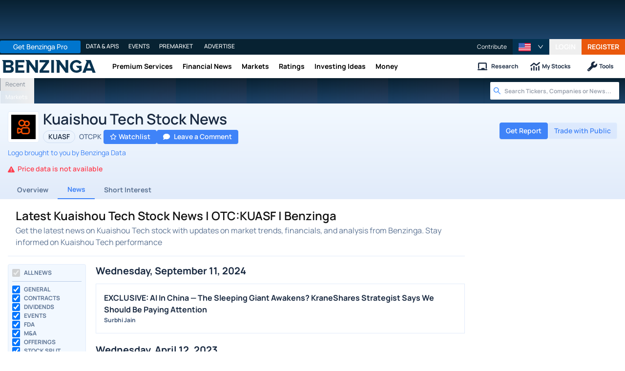

--- FILE ---
content_type: text/html; charset=utf-8
request_url: https://www.benzinga.com/quote/KUASF/news
body_size: 70252
content:
<!DOCTYPE html><html lang="en"><head><meta charSet="utf-8" data-next-head=""/><meta name="viewport" content="width=device-width" data-next-head=""/><script async="" src="//static.chartbeat.com/js/chartbeat_mab.js"></script><title data-next-head="">Latest Kuaishou Tech Stock News | OTC:KUASF | Benzinga</title><meta content="Copyright Benzinga. All rights reserved." name="copyright" data-next-head=""/><link href="https://image-util.benzinga.com/api/v2/logos/file/image/BBG00YYT9BF4/mark_composite_light__d853f1ceb7e8269740b25886d9c54ba1.png?height=60&amp;max_width=&amp;width=60&amp;x-bz-cred=sb~jGW-xn8fVSCGoZAPa7yqSwnnkzhCIo4wQ7XQdaGzXQ5pixM2dxY5wJVy455_FjIqmO5zNE8mgWj0wj7kO7dMQI8OUY0eo4XMcDNxe8WnlEbrVanKyCqZJaUOmPE7ZSSL9vSwaXdZ5F-vM82vgwah6LGQ-Ilv&amp;x-bz-exp=1768465768&amp;x-bz-security-isin=&amp;x-bz-security-symbol=KUASF&amp;x-bz-signature=dca6a5b76ea20ded57f7776741a9f4941e32a0ae6052c6cda34e297c3484ec22" rel="image_src" data-next-head=""/><meta content="Get the latest news on Kuaishou Tech stock with updates on market trends, financials, and analysis from Benzinga. Stay informed on KUASF performance" name="description" data-next-head=""/><link href="https://www.benzinga.com/quote/KUASF/news" rel="canonical" data-next-head=""/><meta content="Benzinga" name="author" data-next-head=""/><link color="#1177BA" href="/next-assets/images/safari-pinned-tab.svg" rel="mask-icon" data-next-head=""/><link href="/next-assets/images/apple-touch-icon.png" rel="apple-touch-icon" sizes="180x180" data-next-head=""/><link href="/next-assets/images/favicon-32x32.png" rel="icon" sizes="32x32" type="image/png" data-next-head=""/><link href="/next-assets/images/favicon-16x16.png" rel="icon" sizes="16x16" type="image/png" data-next-head=""/><link href="/next-assets/site.webmanifest" rel="manifest" data-next-head=""/><link color="#5bbad5" href="/next-assets/images/safari-pinned-tab.svg" rel="mask-icon" data-next-head=""/><meta content="#2d89ef" name="msapplication-TileColor" data-next-head=""/><meta content="#ffffff" name="theme-color" data-next-head=""/><meta content="159483118580" property="fb:app_id" data-next-head=""/><link href="https://feeds.benzinga.com/benzinga" rel="alternate" title="Benzinga" type="application/rss+xml" data-next-head="" /><meta content="https://www.benzinga.com/quote/KUASF/news" name="syndication-source" data-next-head=""/><meta content="summary" name="twitter:card" data-next-head=""/><meta content="@benzinga" name="twitter:site" data-next-head=""/><meta content="Latest Kuaishou Tech Stock News | OTC:KUASF | Benzinga" name="twitter:title" data-next-head=""/><meta content="Get the latest news on Kuaishou Tech stock with updates on market trends, financials, and analysis from Benzinga. Stay informed on KUASF performance" name="twitter:description" data-next-head=""/><meta content="https://image-util.benzinga.com/api/v2/logos/file/image/BBG00YYT9BF4/mark_composite_light__d853f1ceb7e8269740b25886d9c54ba1.png?height=60&amp;max_width=&amp;width=60&amp;x-bz-cred=sb~jGW-xn8fVSCGoZAPa7yqSwnnkzhCIo4wQ7XQdaGzXQ5pixM2dxY5wJVy455_FjIqmO5zNE8mgWj0wj7kO7dMQI8OUY0eo4XMcDNxe8WnlEbrVanKyCqZJaUOmPE7ZSSL9vSwaXdZ5F-vM82vgwah6LGQ-Ilv&amp;x-bz-exp=1768465768&amp;x-bz-security-isin=&amp;x-bz-security-symbol=KUASF&amp;x-bz-signature=dca6a5b76ea20ded57f7776741a9f4941e32a0ae6052c6cda34e297c3484ec22" name="twitter:image:src" data-next-head=""/><meta content="Benzinga" property="og:site_name" data-next-head=""/><meta content="https://www.benzinga.com/quote/KUASF/news" property="og:url" data-next-head=""/><meta content="Latest Kuaishou Tech Stock News | OTC:KUASF | Benzinga" property="og:title" data-next-head=""/><meta content="website" property="og:type" data-next-head=""/><meta content="Get the latest news on Kuaishou Tech stock with updates on market trends, financials, and analysis from Benzinga. Stay informed on KUASF performance" property="og:description" data-next-head=""/><meta content="/next-assets/images/benzinga-schema-image-default.png" property="og:image" data-next-head=""/><meta content="image/jpeg" property="og:image:type" data-next-head=""/><meta content="1200" property="og:image:width" data-next-head=""/><meta content="630" property="og:image:height" data-next-head=""/><meta content="app-id=688949481, app-argument=https://itunes.apple.com/us/app/id688949481" name="apple-itunes-app" property="Benzinga for iOS" data-next-head=""/><meta content="yes" name="mobile-web-app-capable" data-next-head=""/><meta content="black" name="apple-mobile-web-app-status-bar-style" data-next-head=""/><meta content="max-image-preview:large" name="robots" data-next-head=""/><link href="/manifest.json" rel="manifest" data-next-head=""/><meta content="648186192" property="fb:admins" data-next-head=""/><meta content="B01B3489A33F83DDA4083E88C260097C" name="msvalidate.01" data-next-head=""/><meta content="84f3b1552db5dfbe" name="y_key" data-next-head=""/><meta content="101a0095-334d-4935-b87e-0e8fc771214e" name="fo-verify" data-next-head=""/><meta content="English" name="language" data-next-head=""/><link href="https://www.benzinga.com/quote/KUASF/news" hrefLang="x-default" rel="alternate" data-next-head=""/><link href="https://www.benzinga.com/quote/KUASF/news" hrefLang="en" rel="alternate" data-next-head=""/><link as="image" fetchPriority="low" href="https://image-util.benzinga.com/api/v2/logos/file/image/BBG00YYT9BF4/mark_composite_light__d853f1ceb7e8269740b25886d9c54ba1.png?height=60&amp;max_width=&amp;width=60&amp;x-bz-cred=sb~jGW-xn8fVSCGoZAPa7yqSwnnkzhCIo4wQ7XQdaGzXQ5pixM2dxY5wJVy455_FjIqmO5zNE8mgWj0wj7kO7dMQI8OUY0eo4XMcDNxe8WnlEbrVanKyCqZJaUOmPE7ZSSL9vSwaXdZ5F-vM82vgwah6LGQ-Ilv&amp;x-bz-exp=1768465768&amp;x-bz-security-isin=&amp;x-bz-security-symbol=KUASF&amp;x-bz-signature=dca6a5b76ea20ded57f7776741a9f4941e32a0ae6052c6cda34e297c3484ec22" imageSrcSet="https://image-util.benzinga.com/api/v2/logos/file/image/BBG00YYT9BF4/mark_composite_light__d853f1ceb7e8269740b25886d9c54ba1.png?height=60&amp;max_width=&amp;width=60&amp;x-bz-cred=sb~jGW-xn8fVSCGoZAPa7yqSwnnkzhCIo4wQ7XQdaGzXQ5pixM2dxY5wJVy455_FjIqmO5zNE8mgWj0wj7kO7dMQI8OUY0eo4XMcDNxe8WnlEbrVanKyCqZJaUOmPE7ZSSL9vSwaXdZ5F-vM82vgwah6LGQ-Ilv&amp;x-bz-exp=1768465768&amp;x-bz-security-isin=&amp;x-bz-security-symbol=KUASF&amp;x-bz-signature=dca6a5b76ea20ded57f7776741a9f4941e32a0ae6052c6cda34e297c3484ec22 1x, https://image-util.benzinga.com/api/v2/logos/file/image/BBG00YYT9BF4/mark_composite_light__d853f1ceb7e8269740b25886d9c54ba1.png?height=60&amp;max_width=&amp;width=60&amp;x-bz-cred=sb~jGW-xn8fVSCGoZAPa7yqSwnnkzhCIo4wQ7XQdaGzXQ5pixM2dxY5wJVy455_FjIqmO5zNE8mgWj0wj7kO7dMQI8OUY0eo4XMcDNxe8WnlEbrVanKyCqZJaUOmPE7ZSSL9vSwaXdZ5F-vM82vgwah6LGQ-Ilv&amp;x-bz-exp=1768465768&amp;x-bz-security-isin=&amp;x-bz-security-symbol=KUASF&amp;x-bz-signature=dca6a5b76ea20ded57f7776741a9f4941e32a0ae6052c6cda34e297c3484ec22 2x" rel="preload" data-next-head=""/><link crossorigin="use-credentials" href="https://accounts.benzinga.com" rel="preconnect"/><link crossorigin="use-credentials" href="https://cdn.benzinga.com" rel="preconnect"/><link crossorigin="use-credentials" href="https://cdn.segment.com" rel="preconnect"/><link crossorigin="use-credentials" href="https://data-api-next.benzinga.com" rel="preconnect"/><link crossorigin="use-credentials" href="https://logx.optimizely.com" rel="dns-prefetch"/><link crossorigin="use-credentials" href="https://cdn.optimizely.com" rel="dns-prefetch"/><link href="https://ads.adthrive.com" rel="dns-prefetch"/><link href="https://www.googletagservices.com" rel="dns-prefetch"/><link href="https://www.googletagmanager.com" rel="dns-prefetch"/><link href="https://s3.tradingview.com" rel="dns-prefetch"/><link href="https://cdn.sophi.io" rel="dns-prefetch"/><link href="https://securepubads.g.doubleclick.net/tag/js/gpt.js" rel="dns-prefetch"/><link as="script" href="https://securepubads.g.doubleclick.net/tag/js/gpt.js" rel="preload"/><link as="script" href="https://www.google-analytics.com/analytics.js" rel="preload"/><link as="script" href="https://static.chartbeat.com/js/chartbeat.js" rel="preload"/><link rel="preload" href="/_next/static/media/af45276ac0342444-s.p.woff2" as="font" type="font/woff2" crossorigin="anonymous" data-next-font="size-adjust"/><link rel="preload" href="/_next/static/media/6fdd390c5a349330-s.p.woff2" as="font" type="font/woff2" crossorigin="anonymous" data-next-font="size-adjust"/><link rel="preload" href="/_next/static/media/33a31a2ac7b3f649-s.p.woff2" as="font" type="font/woff2" crossorigin="anonymous" data-next-font="size-adjust"/><link rel="preload" href="/_next/static/media/ae91174a65cf5fa0-s.p.woff2" as="font" type="font/woff2" crossorigin="anonymous" data-next-font="size-adjust"/><link rel="preload" href="/_next/static/media/cc0e4e1d63f725a6-s.p.woff2" as="font" type="font/woff2" crossorigin="anonymous" data-next-font="size-adjust"/><link rel="preload" href="/_next/static/media/2793745ad926fd24-s.p.woff2" as="font" type="font/woff2" crossorigin="anonymous" data-next-font="size-adjust"/><link rel="preload" href="/_next/static/css/242666c11f3f09a7.css" as="style"/><link rel="preload" href="/_next/static/css/bf617bc288b1aadc.css" as="style"/><script type="application/ld+json" data-next-head="">{ "@context": "http://schema.org", "@type": "WebPage", "publisher": {"@type":"Organization","logo":{"@type":"ImageObject","url":"/next-assets/images/schema-publisher-logo-benzinga.png"},"name":"Benzinga","url":"https://www.benzinga.com"}, "mainEntityOfPage": { "@type": "WebPage", "@id": "https://www.benzinga.com/quote/KUASF/news" }, "headline": "Latest Kuaishou Tech Stock News | OTC:KUASF | Benzinga", "url": "https://www.benzinga.com/quote/KUASF/news", "dateCreated": "2019-01-01T01:01:01", "datePublished": "2019-01-01T01:01:01", "dateModified": "2026-01-14T02:15:28.764-05:00", "creator": { "@type": "Person", "name": "Benzinga" }, "author": { "@type": "Person", "name": "Benzinga" }, "description": "Get the latest news on Kuaishou Tech stock with updates on market trends, financials, and analysis from Benzinga. Stay informed on KUASF performance", "keywords": ["symbol: KUASF","section: news"], "mentions": [], "image": "https://image-util.benzinga.com/api/v2/logos/file/image/BBG00YYT9BF4/mark_composite_light__d853f1ceb7e8269740b25886d9c54ba1.png?height=60&max_width=&width=60&x-bz-cred=sb~jGW-xn8fVSCGoZAPa7yqSwnnkzhCIo4wQ7XQdaGzXQ5pixM2dxY5wJVy455_FjIqmO5zNE8mgWj0wj7kO7dMQI8OUY0eo4XMcDNxe8WnlEbrVanKyCqZJaUOmPE7ZSSL9vSwaXdZ5F-vM82vgwah6LGQ-Ilv&x-bz-exp=1768465768&x-bz-security-isin=&x-bz-security-symbol=KUASF&x-bz-signature=dca6a5b76ea20ded57f7776741a9f4941e32a0ae6052c6cda34e297c3484ec22" }</script><script type="application/ld+json" data-next-head="">{ "@context": "http://schema.org", "@type": "NewsMediaOrganization", "name": "Benzinga", "email": "info@benzinga.com", "legalName": "Benzinga", "telephone": "877-440-9464", "url": "https://www.benzinga.com/", "logo": "/next-assets/images/schema-publisher-logo-benzinga.png", "image": "/next-assets/images/benzinga-schema-image-default.png", "address": { "@type": "PostalAddress", "addressLocality": "Detroit", "addressRegion": "MI", "postalCode": "48226", "streetAddress": "1 Campus Martius Suite 200", "addressCountry": "US" }, "sameAs": [ "https://www.facebook.com/pages/Benzingacom/159483118580?v=app_7146470109", "https://twitter.com/benzinga", "https://www.linkedin.com/company/benzinga", "https://plus.google.com/108838891574408087738/posts", "https://www.youtube.com/user/BenzingaTV" ], "brand": [ { "@type": "Brand", "name": "PreMarket Playbook", "url": "https://www.benzinga.com/premarket" }, { "@type": "Brand", "name": "Benzinga Markets", "url": "https://www.benzinga.com/markets/" }, { "@type": "Brand", "name": "Benzinga Pro", "url": "https://pro.benzinga.com/" }, { "@type": "Brand", "name": "Benzinga Cloud: Data & APIs", "url": "https://www.benzinga.com/apis" }, { "@type": "Brand", "name": "Benzinga Events", "url": "https://www.benzinga.com/events" }, { "@type": "Brand", "name": "Benzinga Money", "url": "https://www.benzinga.com/money/" } ] }</script><script id="voice-search-schema" type="application/ld+json" data-next-head="">{"@context":"https://schema.org/","@type":"WebPage","name":"Benzinga","speakable":{"@type":"SpeakableSpecification","xpath":["/html/head/title","/html/head/meta[@name='description']/@content"]},"url":"https://www.benzinga.com/"}</script><script id="sitelink-search-schema" type="application/ld+json" data-next-head="">{"@context":"https://schema.org/","@type":"WebSite","name":"Benzinga","potentialAction":{"@type":"SearchAction","query-input":"required name=search_term_string","target":"https://www.benzinga.com/search/fast?cx={search_term_string}"},"url":"https://www.benzinga.com/"}</script><script id="navigation-header-schema" type="application/ld+json" data-next-head="">{"@context":"https://schema.org","@type":"SiteNavigationElement","Name":["Premium Services","Financial News","Markets","Ratings","Investing Ideas","Money"],"Url":["https://www.benzinga.com/services","https://www.benzinga.com/news","https://www.benzinga.com/markets","https://www.benzinga.com/analyst-stock-ratings","https://www.benzinga.com/trading-ideas","https://www.benzinga.com/money"]}</script><style>:root, :host {
  --fa-font-solid: normal 900 1em/1 "Font Awesome 6 Free";
  --fa-font-regular: normal 400 1em/1 "Font Awesome 6 Free";
  --fa-font-light: normal 300 1em/1 "Font Awesome 6 Pro";
  --fa-font-thin: normal 100 1em/1 "Font Awesome 6 Pro";
  --fa-font-duotone: normal 900 1em/1 "Font Awesome 6 Duotone";
  --fa-font-duotone-regular: normal 400 1em/1 "Font Awesome 6 Duotone";
  --fa-font-duotone-light: normal 300 1em/1 "Font Awesome 6 Duotone";
  --fa-font-duotone-thin: normal 100 1em/1 "Font Awesome 6 Duotone";
  --fa-font-brands: normal 400 1em/1 "Font Awesome 6 Brands";
  --fa-font-sharp-solid: normal 900 1em/1 "Font Awesome 6 Sharp";
  --fa-font-sharp-regular: normal 400 1em/1 "Font Awesome 6 Sharp";
  --fa-font-sharp-light: normal 300 1em/1 "Font Awesome 6 Sharp";
  --fa-font-sharp-thin: normal 100 1em/1 "Font Awesome 6 Sharp";
  --fa-font-sharp-duotone-solid: normal 900 1em/1 "Font Awesome 6 Sharp Duotone";
  --fa-font-sharp-duotone-regular: normal 400 1em/1 "Font Awesome 6 Sharp Duotone";
  --fa-font-sharp-duotone-light: normal 300 1em/1 "Font Awesome 6 Sharp Duotone";
  --fa-font-sharp-duotone-thin: normal 100 1em/1 "Font Awesome 6 Sharp Duotone";
}

svg:not(:root).svg-inline--fa, svg:not(:host).svg-inline--fa {
  overflow: visible;
  box-sizing: content-box;
}

.svg-inline--fa {
  display: var(--fa-display, inline-block);
  height: 1em;
  overflow: visible;
  vertical-align: -0.125em;
}
.svg-inline--fa.fa-2xs {
  vertical-align: 0.1em;
}
.svg-inline--fa.fa-xs {
  vertical-align: 0em;
}
.svg-inline--fa.fa-sm {
  vertical-align: -0.0714285705em;
}
.svg-inline--fa.fa-lg {
  vertical-align: -0.2em;
}
.svg-inline--fa.fa-xl {
  vertical-align: -0.25em;
}
.svg-inline--fa.fa-2xl {
  vertical-align: -0.3125em;
}
.svg-inline--fa.fa-pull-left {
  margin-right: var(--fa-pull-margin, 0.3em);
  width: auto;
}
.svg-inline--fa.fa-pull-right {
  margin-left: var(--fa-pull-margin, 0.3em);
  width: auto;
}
.svg-inline--fa.fa-li {
  width: var(--fa-li-width, 2em);
  top: 0.25em;
}
.svg-inline--fa.fa-fw {
  width: var(--fa-fw-width, 1.25em);
}

.fa-layers svg.svg-inline--fa {
  bottom: 0;
  left: 0;
  margin: auto;
  position: absolute;
  right: 0;
  top: 0;
}

.fa-layers-counter, .fa-layers-text {
  display: inline-block;
  position: absolute;
  text-align: center;
}

.fa-layers {
  display: inline-block;
  height: 1em;
  position: relative;
  text-align: center;
  vertical-align: -0.125em;
  width: 1em;
}
.fa-layers svg.svg-inline--fa {
  transform-origin: center center;
}

.fa-layers-text {
  left: 50%;
  top: 50%;
  transform: translate(-50%, -50%);
  transform-origin: center center;
}

.fa-layers-counter {
  background-color: var(--fa-counter-background-color, #ff253a);
  border-radius: var(--fa-counter-border-radius, 1em);
  box-sizing: border-box;
  color: var(--fa-inverse, #fff);
  line-height: var(--fa-counter-line-height, 1);
  max-width: var(--fa-counter-max-width, 5em);
  min-width: var(--fa-counter-min-width, 1.5em);
  overflow: hidden;
  padding: var(--fa-counter-padding, 0.25em 0.5em);
  right: var(--fa-right, 0);
  text-overflow: ellipsis;
  top: var(--fa-top, 0);
  transform: scale(var(--fa-counter-scale, 0.25));
  transform-origin: top right;
}

.fa-layers-bottom-right {
  bottom: var(--fa-bottom, 0);
  right: var(--fa-right, 0);
  top: auto;
  transform: scale(var(--fa-layers-scale, 0.25));
  transform-origin: bottom right;
}

.fa-layers-bottom-left {
  bottom: var(--fa-bottom, 0);
  left: var(--fa-left, 0);
  right: auto;
  top: auto;
  transform: scale(var(--fa-layers-scale, 0.25));
  transform-origin: bottom left;
}

.fa-layers-top-right {
  top: var(--fa-top, 0);
  right: var(--fa-right, 0);
  transform: scale(var(--fa-layers-scale, 0.25));
  transform-origin: top right;
}

.fa-layers-top-left {
  left: var(--fa-left, 0);
  right: auto;
  top: var(--fa-top, 0);
  transform: scale(var(--fa-layers-scale, 0.25));
  transform-origin: top left;
}

.fa-1x {
  font-size: 1em;
}

.fa-2x {
  font-size: 2em;
}

.fa-3x {
  font-size: 3em;
}

.fa-4x {
  font-size: 4em;
}

.fa-5x {
  font-size: 5em;
}

.fa-6x {
  font-size: 6em;
}

.fa-7x {
  font-size: 7em;
}

.fa-8x {
  font-size: 8em;
}

.fa-9x {
  font-size: 9em;
}

.fa-10x {
  font-size: 10em;
}

.fa-2xs {
  font-size: 0.625em;
  line-height: 0.1em;
  vertical-align: 0.225em;
}

.fa-xs {
  font-size: 0.75em;
  line-height: 0.0833333337em;
  vertical-align: 0.125em;
}

.fa-sm {
  font-size: 0.875em;
  line-height: 0.0714285718em;
  vertical-align: 0.0535714295em;
}

.fa-lg {
  font-size: 1.25em;
  line-height: 0.05em;
  vertical-align: -0.075em;
}

.fa-xl {
  font-size: 1.5em;
  line-height: 0.0416666682em;
  vertical-align: -0.125em;
}

.fa-2xl {
  font-size: 2em;
  line-height: 0.03125em;
  vertical-align: -0.1875em;
}

.fa-fw {
  text-align: center;
  width: 1.25em;
}

.fa-ul {
  list-style-type: none;
  margin-left: var(--fa-li-margin, 2.5em);
  padding-left: 0;
}
.fa-ul > li {
  position: relative;
}

.fa-li {
  left: calc(-1 * var(--fa-li-width, 2em));
  position: absolute;
  text-align: center;
  width: var(--fa-li-width, 2em);
  line-height: inherit;
}

.fa-border {
  border-color: var(--fa-border-color, #eee);
  border-radius: var(--fa-border-radius, 0.1em);
  border-style: var(--fa-border-style, solid);
  border-width: var(--fa-border-width, 0.08em);
  padding: var(--fa-border-padding, 0.2em 0.25em 0.15em);
}

.fa-pull-left {
  float: left;
  margin-right: var(--fa-pull-margin, 0.3em);
}

.fa-pull-right {
  float: right;
  margin-left: var(--fa-pull-margin, 0.3em);
}

.fa-beat {
  animation-name: fa-beat;
  animation-delay: var(--fa-animation-delay, 0s);
  animation-direction: var(--fa-animation-direction, normal);
  animation-duration: var(--fa-animation-duration, 1s);
  animation-iteration-count: var(--fa-animation-iteration-count, infinite);
  animation-timing-function: var(--fa-animation-timing, ease-in-out);
}

.fa-bounce {
  animation-name: fa-bounce;
  animation-delay: var(--fa-animation-delay, 0s);
  animation-direction: var(--fa-animation-direction, normal);
  animation-duration: var(--fa-animation-duration, 1s);
  animation-iteration-count: var(--fa-animation-iteration-count, infinite);
  animation-timing-function: var(--fa-animation-timing, cubic-bezier(0.28, 0.84, 0.42, 1));
}

.fa-fade {
  animation-name: fa-fade;
  animation-delay: var(--fa-animation-delay, 0s);
  animation-direction: var(--fa-animation-direction, normal);
  animation-duration: var(--fa-animation-duration, 1s);
  animation-iteration-count: var(--fa-animation-iteration-count, infinite);
  animation-timing-function: var(--fa-animation-timing, cubic-bezier(0.4, 0, 0.6, 1));
}

.fa-beat-fade {
  animation-name: fa-beat-fade;
  animation-delay: var(--fa-animation-delay, 0s);
  animation-direction: var(--fa-animation-direction, normal);
  animation-duration: var(--fa-animation-duration, 1s);
  animation-iteration-count: var(--fa-animation-iteration-count, infinite);
  animation-timing-function: var(--fa-animation-timing, cubic-bezier(0.4, 0, 0.6, 1));
}

.fa-flip {
  animation-name: fa-flip;
  animation-delay: var(--fa-animation-delay, 0s);
  animation-direction: var(--fa-animation-direction, normal);
  animation-duration: var(--fa-animation-duration, 1s);
  animation-iteration-count: var(--fa-animation-iteration-count, infinite);
  animation-timing-function: var(--fa-animation-timing, ease-in-out);
}

.fa-shake {
  animation-name: fa-shake;
  animation-delay: var(--fa-animation-delay, 0s);
  animation-direction: var(--fa-animation-direction, normal);
  animation-duration: var(--fa-animation-duration, 1s);
  animation-iteration-count: var(--fa-animation-iteration-count, infinite);
  animation-timing-function: var(--fa-animation-timing, linear);
}

.fa-spin {
  animation-name: fa-spin;
  animation-delay: var(--fa-animation-delay, 0s);
  animation-direction: var(--fa-animation-direction, normal);
  animation-duration: var(--fa-animation-duration, 2s);
  animation-iteration-count: var(--fa-animation-iteration-count, infinite);
  animation-timing-function: var(--fa-animation-timing, linear);
}

.fa-spin-reverse {
  --fa-animation-direction: reverse;
}

.fa-pulse,
.fa-spin-pulse {
  animation-name: fa-spin;
  animation-direction: var(--fa-animation-direction, normal);
  animation-duration: var(--fa-animation-duration, 1s);
  animation-iteration-count: var(--fa-animation-iteration-count, infinite);
  animation-timing-function: var(--fa-animation-timing, steps(8));
}

@media (prefers-reduced-motion: reduce) {
  .fa-beat,
.fa-bounce,
.fa-fade,
.fa-beat-fade,
.fa-flip,
.fa-pulse,
.fa-shake,
.fa-spin,
.fa-spin-pulse {
    animation-delay: -1ms;
    animation-duration: 1ms;
    animation-iteration-count: 1;
    transition-delay: 0s;
    transition-duration: 0s;
  }
}
@keyframes fa-beat {
  0%, 90% {
    transform: scale(1);
  }
  45% {
    transform: scale(var(--fa-beat-scale, 1.25));
  }
}
@keyframes fa-bounce {
  0% {
    transform: scale(1, 1) translateY(0);
  }
  10% {
    transform: scale(var(--fa-bounce-start-scale-x, 1.1), var(--fa-bounce-start-scale-y, 0.9)) translateY(0);
  }
  30% {
    transform: scale(var(--fa-bounce-jump-scale-x, 0.9), var(--fa-bounce-jump-scale-y, 1.1)) translateY(var(--fa-bounce-height, -0.5em));
  }
  50% {
    transform: scale(var(--fa-bounce-land-scale-x, 1.05), var(--fa-bounce-land-scale-y, 0.95)) translateY(0);
  }
  57% {
    transform: scale(1, 1) translateY(var(--fa-bounce-rebound, -0.125em));
  }
  64% {
    transform: scale(1, 1) translateY(0);
  }
  100% {
    transform: scale(1, 1) translateY(0);
  }
}
@keyframes fa-fade {
  50% {
    opacity: var(--fa-fade-opacity, 0.4);
  }
}
@keyframes fa-beat-fade {
  0%, 100% {
    opacity: var(--fa-beat-fade-opacity, 0.4);
    transform: scale(1);
  }
  50% {
    opacity: 1;
    transform: scale(var(--fa-beat-fade-scale, 1.125));
  }
}
@keyframes fa-flip {
  50% {
    transform: rotate3d(var(--fa-flip-x, 0), var(--fa-flip-y, 1), var(--fa-flip-z, 0), var(--fa-flip-angle, -180deg));
  }
}
@keyframes fa-shake {
  0% {
    transform: rotate(-15deg);
  }
  4% {
    transform: rotate(15deg);
  }
  8%, 24% {
    transform: rotate(-18deg);
  }
  12%, 28% {
    transform: rotate(18deg);
  }
  16% {
    transform: rotate(-22deg);
  }
  20% {
    transform: rotate(22deg);
  }
  32% {
    transform: rotate(-12deg);
  }
  36% {
    transform: rotate(12deg);
  }
  40%, 100% {
    transform: rotate(0deg);
  }
}
@keyframes fa-spin {
  0% {
    transform: rotate(0deg);
  }
  100% {
    transform: rotate(360deg);
  }
}
.fa-rotate-90 {
  transform: rotate(90deg);
}

.fa-rotate-180 {
  transform: rotate(180deg);
}

.fa-rotate-270 {
  transform: rotate(270deg);
}

.fa-flip-horizontal {
  transform: scale(-1, 1);
}

.fa-flip-vertical {
  transform: scale(1, -1);
}

.fa-flip-both,
.fa-flip-horizontal.fa-flip-vertical {
  transform: scale(-1, -1);
}

.fa-rotate-by {
  transform: rotate(var(--fa-rotate-angle, 0));
}

.fa-stack {
  display: inline-block;
  vertical-align: middle;
  height: 2em;
  position: relative;
  width: 2.5em;
}

.fa-stack-1x,
.fa-stack-2x {
  bottom: 0;
  left: 0;
  margin: auto;
  position: absolute;
  right: 0;
  top: 0;
  z-index: var(--fa-stack-z-index, auto);
}

.svg-inline--fa.fa-stack-1x {
  height: 1em;
  width: 1.25em;
}
.svg-inline--fa.fa-stack-2x {
  height: 2em;
  width: 2.5em;
}

.fa-inverse {
  color: var(--fa-inverse, #fff);
}

.sr-only,
.fa-sr-only {
  position: absolute;
  width: 1px;
  height: 1px;
  padding: 0;
  margin: -1px;
  overflow: hidden;
  clip: rect(0, 0, 0, 0);
  white-space: nowrap;
  border-width: 0;
}

.sr-only-focusable:not(:focus),
.fa-sr-only-focusable:not(:focus) {
  position: absolute;
  width: 1px;
  height: 1px;
  padding: 0;
  margin: -1px;
  overflow: hidden;
  clip: rect(0, 0, 0, 0);
  white-space: nowrap;
  border-width: 0;
}

.svg-inline--fa .fa-primary {
  fill: var(--fa-primary-color, currentColor);
  opacity: var(--fa-primary-opacity, 1);
}

.svg-inline--fa .fa-secondary {
  fill: var(--fa-secondary-color, currentColor);
  opacity: var(--fa-secondary-opacity, 0.4);
}

.svg-inline--fa.fa-swap-opacity .fa-primary {
  opacity: var(--fa-secondary-opacity, 0.4);
}

.svg-inline--fa.fa-swap-opacity .fa-secondary {
  opacity: var(--fa-primary-opacity, 1);
}

.svg-inline--fa mask .fa-primary,
.svg-inline--fa mask .fa-secondary {
  fill: black;
}</style><script data-nscript="beforeInteractive" id="chartbeat">
  (function() {
    var pageDomain = window.location.hostname || "";

    // Check if current domain is a test domain
    if (pageDomain === "" || pageDomain.includes("zingbot") || pageDomain.includes("local.") || pageDomain.includes("bzsbx.") || pageDomain.includes("moneysbx.")) {
      pageDomain = 'zingbot.bz';
    } else if('benzinga.com' === '') {
      pageDomain = pageDomain.replace('www.', '');
    } else {
      pageDomain = 'benzinga.com';
    }

    var _sf_async_config = window._sf_async_config = (window._sf_async_config || {});
    _sf_async_config.uid = '2586';
    _sf_async_config.domain = pageDomain;
    _sf_async_config.useCanonical = true;
    _sf_async_config.useCanonicalDomain = false;
    _sf_async_config.sections =  '';
    _sf_async_config.authors = '';
    _sf_async_config.flickerControl = false;

    var _cbq = window._cbq = (window._cbq || []);

    function loadChartbeat(userType) {
      _cbq.push(['_acct', userType]);

      var e = document.createElement('script');
      var n = document.getElementsByTagName('script')[0];
      e.type = 'text/javascript';
      e.async = true;
      e.src = 'https://static.chartbeat.com/js/chartbeat.js';
      n.parentNode.insertBefore(e, n);
    }
    window.loadChartbeat = loadChartbeat;
  })();
</script><script type="text/javascript">window.OneSignal = window.OneSignal || [];</script><link rel="stylesheet" href="/_next/static/css/242666c11f3f09a7.css" data-n-g=""/><link rel="stylesheet" href="/_next/static/css/bf617bc288b1aadc.css" data-n-p=""/><noscript data-n-css=""></noscript><script defer="" noModule="" src="/_next/static/chunks/polyfills-42372ed130431b0a.js"></script><script src="/_next/static/chunks/webpack-95d89d63c037b980.js" defer=""></script><script src="/_next/static/chunks/framework-0d42a49c019d47c4.js" defer=""></script><script src="/_next/static/chunks/main-8ed334bc77528288.js" defer=""></script><script src="/_next/static/chunks/pages/_app-082a51c6b2424b2e.js" defer=""></script><script src="/_next/static/chunks/278aa4fa-049f6a6f71d7972e.js" defer=""></script><script src="/_next/static/chunks/4e7ef0a2-9e0415ce140545c8.js" defer=""></script><script src="/_next/static/chunks/2c25ec24-dd03be8b449120c5.js" defer=""></script><script src="/_next/static/chunks/2f7fae10-de10747cc1e0a97f.js" defer=""></script><script src="/_next/static/chunks/8184b75a-60f4dd4e19177396.js" defer=""></script><script src="/_next/static/chunks/e909c55d-4cbaa0bce0f6a1ee.js" defer=""></script><script src="/_next/static/chunks/71048281-090354387ac949fb.js" defer=""></script><script src="/_next/static/chunks/ae9cca2d-89035fa46b85cca6.js" defer=""></script><script src="/_next/static/chunks/e296efd9-0b509d20bd264089.js" defer=""></script><script src="/_next/static/chunks/9b6c5ff0-d67b7e9dffbdf357.js" defer=""></script><script src="/_next/static/chunks/da690673-1f947d053e008193.js" defer=""></script><script src="/_next/static/chunks/69ea16bc-303291a090e101c6.js" defer=""></script><script src="/_next/static/chunks/70428-c6ef81b1e5051e2a.js" defer=""></script><script src="/_next/static/chunks/79676-0e0511e5ebc5b7be.js" defer=""></script><script src="/_next/static/chunks/65332-73611a94bae9d61a.js" defer=""></script><script src="/_next/static/chunks/59193-edc5d18d5c04aa55.js" defer=""></script><script src="/_next/static/chunks/379-2b44eb500b6bb3b6.js" defer=""></script><script src="/_next/static/chunks/96341-e103caa71d264079.js" defer=""></script><script src="/_next/static/chunks/21911-8ee8ce942ced01a3.js" defer=""></script><script src="/_next/static/chunks/79650-4db5507709cf0a88.js" defer=""></script><script src="/_next/static/chunks/44161-83342a7a3dda3c59.js" defer=""></script><script src="/_next/static/chunks/51642-196c9b00a26a9a95.js" defer=""></script><script src="/_next/static/chunks/3707-6749e4d64e66499c.js" defer=""></script><script src="/_next/static/chunks/58500-b19dbc7aa37dad13.js" defer=""></script><script src="/_next/static/chunks/71259-f51d0e2bde374fd9.js" defer=""></script><script src="/_next/static/chunks/16836-d2b96f14cbc8dcec.js" defer=""></script><script src="/_next/static/chunks/37697-b4ddd3f21899b9d1.js" defer=""></script><script src="/_next/static/chunks/77285-f737ad5eed6b03f7.js" defer=""></script><script src="/_next/static/chunks/41503-3e4f26df1dcd1bb2.js" defer=""></script><script src="/_next/static/chunks/72053-d0847899dd4b0793.js" defer=""></script><script src="/_next/static/chunks/72038-d6b9850b095535b7.js" defer=""></script><script src="/_next/static/chunks/71052-b02872008e996f85.js" defer=""></script><script src="/_next/static/chunks/96302-9400c94d5dd5e4eb.js" defer=""></script><script src="/_next/static/chunks/97867-18fc247ec32ea6bf.js" defer=""></script><script src="/_next/static/chunks/46676-658a5184948fa883.js" defer=""></script><script src="/_next/static/chunks/74237-4a860255e1574f93.js" defer=""></script><script src="/_next/static/chunks/48919-874225921fb1da07.js" defer=""></script><script src="/_next/static/chunks/76180-b4f03675e3b14749.js" defer=""></script><script src="/_next/static/chunks/7668-8067a396d0e93d67.js" defer=""></script><script src="/_next/static/chunks/21741-eb97284241032e92.js" defer=""></script><script src="/_next/static/chunks/68270-f7600482b1f3bd44.js" defer=""></script><script src="/_next/static/chunks/37913-18fd168f01a2cd33.js" defer=""></script><script src="/_next/static/chunks/40857-875003d9ad631888.js" defer=""></script><script src="/_next/static/chunks/55332-9d662737c678f027.js" defer=""></script><script src="/_next/static/chunks/4478-f562ff300a09cfd6.js" defer=""></script><script src="/_next/static/chunks/91903-3907c33709bcbf3f.js" defer=""></script><script src="/_next/static/chunks/49319-41fc2e8fc6440282.js" defer=""></script><script src="/_next/static/chunks/34648-23cc5bae4635aeac.js" defer=""></script><script src="/_next/static/chunks/46765-7307083193a409fd.js" defer=""></script><script src="/_next/static/chunks/76383-385781d33b67974b.js" defer=""></script><script src="/_next/static/chunks/5998-e0b3bab9bcbee609.js" defer=""></script><script src="/_next/static/chunks/20436-dca1a850453caff9.js" defer=""></script><script src="/_next/static/chunks/35605-91bb6aea99b1b87f.js" defer=""></script><script src="/_next/static/chunks/41761-bc8f45777a5c2055.js" defer=""></script><script src="/_next/static/chunks/94441-51e1855e12d45403.js" defer=""></script><script src="/_next/static/chunks/47411-030ef2c735e60995.js" defer=""></script><script src="/_next/static/chunks/56266-d167f19068dca6a1.js" defer=""></script><script src="/_next/static/chunks/20767-4948884420dbf1fb.js" defer=""></script><script src="/_next/static/chunks/67566-944d960eb4546c9a.js" defer=""></script><script src="/_next/static/chunks/34522-c66ea3e8dd5f6422.js" defer=""></script><script src="/_next/static/chunks/41103-712badd8e45e761e.js" defer=""></script><script src="/_next/static/chunks/30490-a2a70b4c6aedbc96.js" defer=""></script><script src="/_next/static/chunks/16666-fa8d9ee12f220855.js" defer=""></script><script src="/_next/static/chunks/pages/quote/%5Bticker%5D/news-209f25ba98518315.js" defer=""></script><script src="/_next/static/SHWw3udpHid4yzj4KKyV3/_buildManifest.js" defer=""></script><script src="/_next/static/SHWw3udpHid4yzj4KKyV3/_ssgManifest.js" defer=""></script><style data-styled="" data-styled-version="6.1.18">[data-hot-toast] [data-icon]{width:16px!important;height:16px!important;min-width:16px!important;min-height:16px!important;}/*!sc*/
[data-hot-toast] [data-icon] svg{width:16px!important;height:16px!important;}/*!sc*/
.bz-featured-ad{position:relative;}/*!sc*/
.bz-featured-ad::after{position:absolute;content:'Featured Ad';padding:1px 10px;vertical-align:super;font-size:12px;display:inline-block;background:#f5f5f5;border-radius:16px;margin-left:3px;border:1px solid #cacaca;bottom:5px;left:inherit;}/*!sc*/
data-styled.g37[id="sc-global-fUvVbA1"]{content:"sc-global-fUvVbA1,"}/*!sc*/
.cqmBiN{font-size:14px;color:#192940;font-weight:600;display:inline-flex;text-decoration:none;align-items:center;justify-content:center;line-height:1rem;background:#ffffff;box-shadow:0 1px 2px 0 rgba(0, 0, 0, 0.05);border:solid 1px #E1EBFA;border-radius:4px;padding-top:0.5rem;padding-bottom:0.5rem;padding-left:0.75rem;padding-right:0.75rem;transition:0.25s background-color ease-in-out,0.25s color ease-in-out,0.25s border-color ease-in-out;}/*!sc*/
.cqmBiN >span{display:contents;}/*!sc*/
.cqmBiN.sm{padding-left:0.35rem;padding-right:0.35rem;width:auto;height:24px;font-size:0.75rem;border-radius:0.25rem;}/*!sc*/
.cqmBiN.lg{height:56px;padding:1rem 2.5rem;font-weight:700;font-size:1rem;line-height:1.25rem;}/*!sc*/
.cqmBiN.fusion-md{height:40px;padding:0 1rem;font-weight:700;flex-shrink:0;}/*!sc*/
.cqmBiN:focus{outline:none;}/*!sc*/
.cqmBiN.danger{color:#c81e1e;border:solid 1px #f98080;background:#fdf2f2;}/*!sc*/
.cqmBiN.danger:hover{background:#fde8e8;}/*!sc*/
.cqmBiN.flat{color:#395173;border:solid 1px #E1EBFA;background:transparent;}/*!sc*/
.cqmBiN.danger-filled{color:#ffffff;border:solid 1px #e02424;background:#e02424;}/*!sc*/
.cqmBiN.danger-filled:hover{background:#f05252;}/*!sc*/
.cqmBiN.primary{color:#1a56db;border:solid 1px #3f83f8;background:#c3ddfd;}/*!sc*/
.cqmBiN.primary:hover{background:#a4cafe;}/*!sc*/
.cqmBiN.success-filled{color:#ffffff;border:solid 1px #0e9f6e;background:#0e9f6e;}/*!sc*/
.cqmBiN.success-filled:hover{background:#31c48d;}/*!sc*/
.cqmBiN.success{color:#046c4e;border:solid 1px #0e9f6e;background:#bcf0da;}/*!sc*/
.cqmBiN.success:hover{background:#84e1bc;}/*!sc*/
.cqmBiN.warning{color:#b43403;border:solid 1px #ff5a1f;background:#fcd9bd;}/*!sc*/
.cqmBiN.warning:hover{background:#fdba8c;}/*!sc*/
.cqmBiN.full{width:100%;display:inherit;}/*!sc*/
.cqmBiN.full span{width:100%;text-align:center;}/*!sc*/
.cqmBiN.cta{background-color:#002d45;color:#ffffff;height:2.5rem;letter-spacing:0.1em;text-transform:uppercase;width:100%;}/*!sc*/
.cqmBiN.cta:hover{background-color:rgb(217, 105, 0);box-shadow:0 4px 6px -1px rgba(0, 0, 0, 0.1),0 2px 4px -1px rgba(0, 0, 0, 0.06);position:relative;bottom:2px;}/*!sc*/
.cqmBiN.flat-orange{color:#ffffff;border:solid 1px #ff5a1f;background:#ff5a1f;}/*!sc*/
.cqmBiN.flat-orange:hover{background:#d03801;}/*!sc*/
.cqmBiN.flat-black{color:#ffffff;border:solid 1px #000000;background:#000000;transition:0.2s;}/*!sc*/
.cqmBiN.flat-black:hover{background:#ffffff;color:#000000;}/*!sc*/
.cqmBiN.flat-gray{color:#ffffff;border:solid 1px #5B7292;background:#5B7292;transition:0.2s;}/*!sc*/
.cqmBiN.flat-gray:hover{background:#ffffff;color:#000000;}/*!sc*/
.cqmBiN.light-gray{color:#000000;border:solid 1px #CEDDF2;background:#CEDDF2;transition:0.2s;}/*!sc*/
.cqmBiN.light-gray:hover{background:#B8CBE6;color:#000000;}/*!sc*/
.cqmBiN.flat-blue{color:#ffffff;border:solid 1px #3f83f8;background:#3f83f8;}/*!sc*/
.cqmBiN.flat-blue:hover{background:#1c64f2;}/*!sc*/
.cqmBiN.dark-blue{color:#ffffff;border:solid 1px #233876;background:#233876;}/*!sc*/
.cqmBiN.dark-blue:hover{background:#1e429f;}/*!sc*/
.cqmBiN.flat-light-blue{color:#3f83f8;border:solid 1px #e1effe;background:#e1effe;}/*!sc*/
.cqmBiN.flat-light-blue:hover{background:#c3ddfd;}/*!sc*/
.cqmBiN.flat-light-blue-outlined{color:#3f83f8;border:solid 1px #CEDDF2;background:#e1effe;box-shadow:unset;}/*!sc*/
.cqmBiN.flat-light-blue-outlined:hover{background:#c3ddfd;}/*!sc*/
.cqmBiN.flat-red{color:#ffffff;border:solid 1px #f05252;background:#f05252;}/*!sc*/
.cqmBiN.flat-red:hover{background:#e02424;}/*!sc*/
.cqmBiN.flat-ind-blue{color:#ffffff;border:solid 1px #24344F;background:#24344F;}/*!sc*/
.cqmBiN.flat-ind-blue:hover{background:#24344F;}/*!sc*/
.cqmBiN.white-outline{background:rgba(26, 121, 255, 0.05);border:1px solid #ffffff;color:#ffffff;}/*!sc*/
.cqmBiN.white-outline:hover{background:rgba(210, 210, 210, 0.1);}/*!sc*/
.cqmBiN.fusion-outline{background:rgba(26, 121, 255, 0.05);border:1px solid rgba(26, 121, 255, 0.75);color:#3f83f8;}/*!sc*/
.cqmBiN.fusion-outline:hover{background:rgba(26, 121, 255, 0.1);}/*!sc*/
.cqmBiN.fusion-secondary{background:#E1EBFA;border:0;color:#3f83f8;}/*!sc*/
.cqmBiN.fusion-secondary:hover{background:rgba(26, 121, 255, 0.1);}/*!sc*/
.cqmBiN.fusion-white{background:#ffffff;color:#3f83f8;border:none;}/*!sc*/
.cqmBiN.fusion-white:hover{background:#3f83f8;color:#ffffff;}/*!sc*/
data-styled.g40[id="sc-jSJJpv"]{content:"cqmBiN,"}/*!sc*/
.cDQGey.spinner{flex:1;display:flex;flex-direction:column;font-size:25px;align-items:center;justify-content:center;}/*!sc*/
.cDQGey.spinner .spinner-icon{color:transparent;fill:#1A79FF;-webkit-animation:spin 1s linear infinite;animation:spin 1s linear infinite;width:2rem;height:2rem;}/*!sc*/
.cDQGey.spinner .text-text{font-size:14px;color:#1A79FF;margin-top:0.5rem;}/*!sc*/
.cDQGey.spinner .sr-only{display:none;}/*!sc*/
@-moz-keyframes spin{0%{-moz-transform:rotate(0deg);-o-transform:rotate(0deg);-webkit-transform:rotate(0deg);transform:rotate(0deg);}100%{-moz-transform:rotate(359deg);-o-transform:rotate(359deg);-webkit-transform:rotate(359deg);transform:rotate(359deg);}}/*!sc*/
@-webkit-keyframes spin{0%{-moz-transform:rotate(0deg);-o-transform:rotate(0deg);-webkit-transform:rotate(0deg);transform:rotate(0deg);}100%{-moz-transform:rotate(359deg);-o-transform:rotate(359deg);-webkit-transform:rotate(359deg);transform:rotate(359deg);}}/*!sc*/
@-o-keyframes spin{0%{-moz-transform:rotate(0deg);-o-transform:rotate(0deg);-webkit-transform:rotate(0deg);transform:rotate(0deg);}100%{-moz-transform:rotate(359deg);-o-transform:rotate(359deg);-webkit-transform:rotate(359deg);transform:rotate(359deg);}}/*!sc*/
@-ms-keyframes spin{0%{-moz-transform:rotate(0deg);-o-transform:rotate(0deg);-webkit-transform:rotate(0deg);transform:rotate(0deg);}100%{-moz-transform:rotate(359deg);-o-transform:rotate(359deg);-webkit-transform:rotate(359deg);transform:rotate(359deg);}}/*!sc*/
@keyframes spin{0%{-moz-transform:rotate(0deg);-o-transform:rotate(0deg);-webkit-transform:rotate(0deg);transform:rotate(0deg);}100%{-moz-transform:rotate(359deg);-o-transform:rotate(359deg);-webkit-transform:rotate(359deg);transform:rotate(359deg);}}/*!sc*/
data-styled.g312[id="sc-lfyWtT"]{content:"cDQGey,"}/*!sc*/
.hRZcRa.get-report-button button{width:100%;}/*!sc*/
data-styled.g347[id="sc-dIXroa"]{content:"hRZcRa,"}/*!sc*/
.dNOACg{display:flex;position:relative;width:100%;padding-left:unset;}/*!sc*/
.dNOACg .search-icon{align-items:center;color:#378aff;display:flex;height:44px;justify-content:center;width:44px;}/*!sc*/
.dNOACg .cancel-button{font-size:1.2rem;padding:0 10px;color:#378aff;}/*!sc*/
.dNOACg .search-button{border-radius:0;width:50px;}/*!sc*/
.dNOACg input{background-color:transparent;border-width:0;outline:none;width:100%;font-weight:bold;font-size:16px;}/*!sc*/
data-styled.g360[id="sc-ktFszw"]{content:"dNOACg,"}/*!sc*/
.cjmZqD{font-size:24px;font-weight:bold;margin-bottom:0;text-transform:capitalize;width:100%;}/*!sc*/
.cjmZqD >h2,.cjmZqD >h3,.cjmZqD >h4,.cjmZqD >h5,.cjmZqD >h6,.cjmZqD >span{font-size:inherit;}/*!sc*/
.cjmZqD.bordered{border-bottom:solid 1px #99AECC;border-color:#e1ebfa;font-weight:bold;margin-top:12px;margin-bottom:8px;padding:4px 0;}/*!sc*/
.cjmZqD.border-through{margin:12px 0;padding:4px 0;overflow:hidden;text-align:center;}/*!sc*/
.cjmZqD.border-through >h2,.cjmZqD.border-through >h3,.cjmZqD.border-through >h4,.cjmZqD.border-through >h5,.cjmZqD.border-through >h6,.cjmZqD.border-through >span{position:relative;display:inline-block;}/*!sc*/
.cjmZqD.border-through >h2:before,.cjmZqD.border-through >h3:before,.cjmZqD.border-through >h4:before,.cjmZqD.border-through >h5:before,.cjmZqD.border-through >h6:before,.cjmZqD.border-through >span:before,.cjmZqD.border-through >h2:after,.cjmZqD.border-through >h3:after,.cjmZqD.border-through >h4:after,.cjmZqD.border-through >h5:after,.cjmZqD.border-through >h6:after,.cjmZqD.border-through >span:after{content:'';position:absolute;top:50%;border-bottom:1px solid #99AECC;width:100vw;margin:0 20px;}/*!sc*/
.cjmZqD.border-through >h2:before,.cjmZqD.border-through >h3:before,.cjmZqD.border-through >h4:before,.cjmZqD.border-through >h5:before,.cjmZqD.border-through >h6:before,.cjmZqD.border-through >span:before{right:100%;}/*!sc*/
.cjmZqD.border-through >h2:after,.cjmZqD.border-through >h3:after,.cjmZqD.border-through >h4:after,.cjmZqD.border-through >h5:after,.cjmZqD.border-through >h6:after,.cjmZqD.border-through >span:after{left:100%;}/*!sc*/
.cjmZqD.contains-right-slot{display:flex;align-items:center;justify-content:space-between;}/*!sc*/
.cjmZqD .see-more{font-size:12px;font-weight:600;text-transform:none;color:rgb(44, 162, 209);}/*!sc*/
data-styled.g373[id="sc-bmbGwx"]{content:"cjmZqD,"}/*!sc*/
.fGbCTi.collapse-container >{border:1px solid #E1EBFA;border-radius:2px;}/*!sc*/
.fGbCTi.collapse-container >.expanded .collapse-panel-header{border-bottom:1px solid #E1EBFA;}/*!sc*/
.fGbCTi.collapse-container .collapse-panel-header{display:block;width:100%;padding:10px 0;background-color:#F2F8FF;font-size:14px;text-align:left;}/*!sc*/
.fGbCTi.collapse-container .collapse-panel-header .chevron-icon{margin-right:15px;font-size:12px;transition:0.24s transform;display:inline-block;}/*!sc*/
.fGbCTi.collapse-container .collapse-panel-header .chevron-icon.expanded{transform:rotate(90deg);}/*!sc*/
.fGbCTi.collapse-container .collapse-panel-content{font-size:14px;transition:0.3s max-height;overflow:hidden;}/*!sc*/
.fGbCTi.collapse-container.collapsed .collapse-panel-content{overflow:hidden;transition:0.4s max-height;}/*!sc*/
.fGbCTi.collapse-container.collapsed .collapse-panel-content >div{overflow:auto;}/*!sc*/
data-styled.g378[id="sc-fWMZrM"]{content:"fGbCTi,"}/*!sc*/
.gJmQtZ.checkbox-container{display:flex;align-items:center;}/*!sc*/
.gJmQtZ.checkbox-container .core-checkbox,.gJmQtZ.checkbox-container label{cursor:pointer;}/*!sc*/
.gJmQtZ.checkbox-container label{margin-left:0.5rem;font-size:14px;}/*!sc*/
.gJmQtZ.checkbox-container input[type='checkbox']{width:16px;height:16px;border:1px solid #B8CBE6;border-radius:4px;outline:none;}/*!sc*/
.gJmQtZ.checkbox-container input[type='checkbox']:disabled{background-color:#b9b9b9;border-color:#878787;color:#000000d9;cursor:not-allowed;}/*!sc*/
data-styled.g444[id="sc-iBgvgI"]{content:"gJmQtZ,"}/*!sc*/
.hMoraI.checkbox-group-container{display:flex;flex-direction:column;}/*!sc*/
.hMoraI.checkbox-group-container label{margin-right:0.5rem;font-size:14px;}/*!sc*/
data-styled.g446[id="sc-cbeyGO"]{content:"hMoraI,"}/*!sc*/
.jezIQz.benzinga-logo{display:inline-block;}/*!sc*/
.jezIQz.benzinga-logo.desktop{width:192px;min-width:192px;max-width:192px;}/*!sc*/
.jezIQz.benzinga-logo img,.jezIQz.benzinga-logo svg{width:100%;height:100%;}/*!sc*/
data-styled.g488[id="sc-idGvqs"]{content:"jezIQz,"}/*!sc*/
.blnHvk{position:relative;width:100%;}/*!sc*/
data-styled.g499[id="sc-fHTseq"]{content:"blnHvk,"}/*!sc*/
.jkpHdu.searchbar-wrapper{box-shadow:0px 0px 2px 0 rgb(0 0 0 / 15%);background:#ffffff;padding:4px 12px;padding-right:10px;flex-grow:1;max-width:290px;position:relative;max-width:none;}/*!sc*/
@media screen and (max-width: 800px){.jkpHdu.searchbar-wrapper{max-width:none;}}/*!sc*/
.jkpHdu.searchbar-wrapper a{text-decoration:none;}/*!sc*/
.jkpHdu.searchbar-wrapper.searchbar-box,.jkpHdu.searchbar-wrapper.searchbar-inline{padding:0;border:solid 1px #E1EBFA;box-shadow:none;}/*!sc*/
.jkpHdu.searchbar-wrapper.searchbar-box .search-results-wrapper,.jkpHdu.searchbar-wrapper.searchbar-inline .search-results-wrapper{padding:0;}/*!sc*/
.jkpHdu.searchbar-wrapper.searchbar-box .search-result-wrapper,.jkpHdu.searchbar-wrapper.searchbar-inline .search-result-wrapper{padding:0;}/*!sc*/
.jkpHdu.searchbar-wrapper.searchbar-box .search-icon,.jkpHdu.searchbar-wrapper.searchbar-inline .search-icon{height:36px;}/*!sc*/
.jkpHdu.searchbar-wrapper.searchbar-box input ::placeholder,.jkpHdu.searchbar-wrapper.searchbar-inline input ::placeholder{color:#99AECC;}/*!sc*/
.jkpHdu.searchbar-wrapper.searchbar-inline{box-shadow:none;}/*!sc*/
.jkpHdu.searchbar-wrapper.searchbar-inline .search-dropdown{position:relative;box-shadow:none;border:none;}/*!sc*/
.jkpHdu.searchbar-wrapper input:focus{box-shadow:none;}/*!sc*/
.jkpHdu.searchbar-wrapper input ::placeholder{color:#395173;}/*!sc*/
data-styled.g511[id="sc-cTLTBA"]{content:"jkpHdu,"}/*!sc*/
.hDISuJ{display:flex;gap:0.5rem;}/*!sc*/
.hDISuJ .buy-button{min-width:fit-content;}/*!sc*/
data-styled.g884[id="sc-hiVmQf"]{content:"hDISuJ,"}/*!sc*/
.bTXrix.company-logo{padding:0.25rem;background-color:#ffffff;border:1px solid #E1EBFA;border-radius:0.25rem;justify-content:center;align-items:center;display:flex;}/*!sc*/
data-styled.g885[id="sc-iCnBml"]{content:"bTXrix,"}/*!sc*/
.invcER{color:#000000;min-height:125px;position:relative;}/*!sc*/
.invcER.quote-header{display:flex;flex-direction:column;justify-content:space-between;position:relative;background:linear-gradient(#f3f9ff, #e1ebfa);border-bottom:none;}/*!sc*/
.invcER.quote-header .header-top-half{padding-top:0.85rem;padding-bottom:0.85rem;}/*!sc*/
.invcER .raptive-quote-header-ad{display:none;margin-top:unset;margin-bottom:unset;}/*!sc*/
@media (min-width: 1100px){.invcER .raptive-quote-header-ad{display:flex;}}/*!sc*/
.invcER .raptive-ben-header-sml #AdThrive_Header_1_desktop{min-width:320px!important;max-width:320px!important;}/*!sc*/
.invcER .quote-actions-desktop{display:none;}/*!sc*/
@media (min-width: 940px){.invcER .quote-actions-desktop{display:block;}}/*!sc*/
.invcER .quote-actions-tablet{display:none;max-width:400px;margin-left:unset;margin-right:unset;}/*!sc*/
@media (min-width: 768px){.invcER .quote-actions-tablet{display:block;}}/*!sc*/
@media (min-width: 940px){.invcER .quote-actions-tablet{display:none;}}/*!sc*/
.invcER .add-to-watchlist-wrapper{width:100%;}/*!sc*/
.invcER .add-to-watchlist-wrapper button{padding:0.35rem 0.75rem;}/*!sc*/
.invcER .comments-count-button button{width:100%;}/*!sc*/
.invcER .get-report-button{white-space:nowrap;width:100%;}/*!sc*/
.invcER .get-report-button button{padding:0.5rem 0.75rem;}/*!sc*/
.invcER .more-quote-actions-button{background:#3f83f81a;box-shadow:unset;}/*!sc*/
.invcER .more-quote-actions-button{height:34px;width:40px;}/*!sc*/
.invcER button.add-to-watchlist-button{box-shadow:unset;}/*!sc*/
.invcER button.add-to-watchlist-button.compact{padding:1rem 0.75rem;}/*!sc*/
.invcER button.more-quote-actions-button{width:40px;background-color:#ffffff;}/*!sc*/
.invcER button.more-quote-actions-button:hover{background-color:#ffffff;}/*!sc*/
.invcER a.perks-button,.invcER a.buy-button,.invcER a.compare-brokers-button{width:100%;background:#3f83f81a;box-shadow:unset;}/*!sc*/
.invcER .quote-actions-container.bottom-buttons{justify-content:center;display:flex;}/*!sc*/
@media (max-width: 600px){.invcER .quote-actions-container.bottom-buttons{flex-direction:column;}}/*!sc*/
.invcER .profile-call-to-action-container .call-to-action-container{margin-top:16px;}/*!sc*/
.invcER .section-title{font-size:24px;font-weight:700;text-transform:uppercase;}/*!sc*/
.invcER .main-quote-tabs-wrapper{display:flex;will-change:transform,position;transform:translateZ(0);backface-visibility:hidden;perspective:1000px;background:transparent;}/*!sc*/
@keyframes slideDown{from{transform:translateY(-10px);opacity:0.95;}to{transform:translateY(0);opacity:1;}}/*!sc*/
.invcER .main-quote-tabs{width:100%;margin:0 auto;max-width:1280px;display:flex;align-items:center;flex-wrap:nowrap;overflow-x:auto;-webkit-overflow-scrolling:touch;contain:layout;scrollbar-width:none;-ms-overflow-style:none;padding:0 1rem;}/*!sc*/
.invcER .main-quote-tabs::-webkit-scrollbar{display:none;}/*!sc*/
.invcER .main-quote-tabs a{color:unset;}/*!sc*/
.invcER .main-quote-tabs .tab{font-size:14px;font-weight:700;border-top-right-radius:4px;border-top-left-radius:4px;cursor:pointer;white-space:nowrap;color:#5b7292;padding:0.8rem 1.3rem;}/*!sc*/
@media (min-width: 800px){.invcER .main-quote-tabs .tab{padding:0.5rem 1.2rem;}}/*!sc*/
.invcER .main-quote-tabs .tab.mobile-tab{padding:12px 16px;height:48px;}/*!sc*/
.invcER .main-quote-tabs .tab:hover{color:#3f83f8;}/*!sc*/
.invcER .main-quote-tabs .tab.active{color:#3f83f8;border-bottom:2px solid #3f83f8;}/*!sc*/
.invcER .company-logo{height:64px;width:64px;min-width:64px;}/*!sc*/
@media (min-width: 768px){.invcER .header-left-text{font-size:20px;line-height:22px;}.invcER .leave-a-comment-wrapper button{padding:0.35rem 0.75rem;}}/*!sc*/
data-styled.g893[id="sc-jfxZAR"]{content:"invcER,"}/*!sc*/
.JEJje .section-description{color:#5b7292;}/*!sc*/
.JEJje .divider-bottom{border-bottom:1px solid #e1ebfa;}/*!sc*/
.JEJje .top-area-and-sidebar-container{display:flex;flex-direction:column;}/*!sc*/
@media screen and (min-width: 1020px){.JEJje .top-area-and-sidebar-container{flex-direction:row;}}/*!sc*/
.JEJje .metrics-mobile{display:block;}/*!sc*/
.JEJje .metrics-desktop{display:none;}/*!sc*/
@media screen and (min-width: 1020px){.JEJje .metrics-mobile{display:none;}.JEJje .metrics-desktop{display:block;}}/*!sc*/
.JEJje .quote-actions-container.bottom-buttons{justify-content:center;}/*!sc*/
.JEJje .video-card{cursor:pointer;}/*!sc*/
.JEJje .video-card img{width:100%;aspect-ratio:16/9;}/*!sc*/
.JEJje .profile-call-to-action-container .call-to-action-container{margin-top:16px;}/*!sc*/
.JEJje .inline-image-banner{background-size:contain;background-repeat:no-repeat;background-position:center;}/*!sc*/
.JEJje .top-tabs-wrapper{display:flex;flex-direction:row;align-items:center;background:#f2f8ff;border-radius:4px;padding:4px;}/*!sc*/
.JEJje .top-tabs-wrapper .top-tabs__tab{cursor:pointer;padding:4px 8px;border-radius:4px;color:#3f83f8;border:none!important;background:#f2f8ff;}/*!sc*/
.JEJje .top-tabs-wrapper .top-tabs__tab:hover{color:#ffffff;background:#61a9ff;}/*!sc*/
.JEJje .top-tabs-wrapper .top-tabs__tab--active{background:#3f83f8;color:white;}/*!sc*/
.JEJje .card{padding:16px;border-radius:4px;border:1px solid #ceddf2;}/*!sc*/
.JEJje .card.technical-card{height:164px;}/*!sc*/
.JEJje .simple-tab-wrapper{display:flex;flex-direction:row;align-items:center;background:#f2f8ff;border-radius:4px;padding:4px;}/*!sc*/
.JEJje .simple-tab-wrapper .simple-tab{cursor:pointer;padding:2px 8px;border-radius:4px;color:#3f83f8;}/*!sc*/
.JEJje .simple-tab-wrapper .simple-tab.active{background:#3f83f8;color:white;}/*!sc*/
.JEJje .simple-tab-wrapper .simple-tab .simple-tab-text{font-weight:600;}/*!sc*/
.JEJje .news-tab-wrapper{flex-direction:row;align-items:center;gap:14px;background:#f2f8ff;border-radius:4px;padding:4px;display:inline-flex;}/*!sc*/
.JEJje .news-tab-wrapper .simple-tab{cursor:pointer;padding:2px 4px;border-radius:4px;color:#3f83f8;}/*!sc*/
.JEJje .news-tab-wrapper .simple-tab.active{background:#3f83f8;color:white;}/*!sc*/
.JEJje .news-tab-wrapper .simple-tab .simple-tab-text{font-weight:600;}/*!sc*/
.JEJje .faq-container .faq-block{border:none;display:flex;flex-direction:column;row-gap:0.5rem;}/*!sc*/
.JEJje .faq-container .faq-block .qa-container{padding:0rem;border-radius:0.5rem;border:1px solid #ceddf2;}/*!sc*/
.JEJje .faq-container .faq-block .qa-container .qa-header{color:#283d59;padding:1rem;border-top-right-radius:0.5rem;border-top-left-radius:0.5rem;}/*!sc*/
.JEJje .faq-container .faq-block .qa-container .qa-body{color:#395173;padding:0 1rem 1rem;}/*!sc*/
.JEJje .bottom-buttons{margin-bottom:12px;}/*!sc*/
.JEJje .main-div{margin-left:auto;margin-right:auto;max-width:1280px;width:100%;padding:0 1rem;}/*!sc*/
.JEJje .solid-text{font-size:14px;line-height:17px;font-weight:700;}/*!sc*/
.JEJje .under-calendar-text{padding:4px;}/*!sc*/
.JEJje .quote-calendar{max-width:1280px;}/*!sc*/
.JEJje .server-side-calendar-container{display:flex;width:100%;max-width:1280px;overflow-x:auto;}/*!sc*/
.JEJje .ag-root-wrapper .ag-header-cell{border-left:none!important;border-right:none!important;}/*!sc*/
.JEJje .ag-root-wrapper .ag-header-cell{padding:4px 6px!important;background:#3f83f8!important;}/*!sc*/
.JEJje .ag-root-wrapper .ag-header-cell .ag-header-cell-text{color:#ffffff;font-weight:700;}/*!sc*/
.JEJje .ag-root-wrapper .ag-header-container{background:#e1ebfa!important;}/*!sc*/
.JEJje .ag-root-wrapper .ag-header-viewport{background:#3f83f8!important;}/*!sc*/
.JEJje .ag-root-wrapper .ag-icon-asc,.JEJje .ag-root-wrapper .ag-icon-desc{color:#ffffff;}/*!sc*/
.JEJje .benzinga-core-table-container .benzinga-core-table-thead tr{background:#3f83f8;border-bottom-color:#3f83f8;}/*!sc*/
.JEJje .benzinga-core-table-container .benzinga-core-table-thead tr th{border-left:none;}/*!sc*/
.JEJje .benzinga-core-table-container .benzinga-core-table-thead tr th:first-of-type{border-left-color:#3f83f8;}/*!sc*/
.JEJje .benzinga-core-table-container .benzinga-core-table-thead tr th:last-of-type{border-right-color:#3f83f8;}/*!sc*/
.JEJje .benzinga-core-table-container .benzinga-core-table-wrapper{border-color:rgb(224, 224, 224);}/*!sc*/
data-styled.g895[id="sc-jCpXmk"]{content:"JEJje,"}/*!sc*/
.kdLA-dQ.divider{display:flex;flex-direction:row;align-items:center;align-self:stretch;height:1rem;white-space:nowrap;}/*!sc*/
.kdLA-dQ.divider:not(:empty){gap:1rem;margin-top:1rem;margin-bottom:1rem;}/*!sc*/
.kdLA-dQ.divider:before,.kdLA-dQ.divider:after{content:'';flex-grow:1;height:0.125rem;width:100%;background-color:#B8CBE6;}/*!sc*/
.kdLA-dQ.divider.thin:before,.kdLA-dQ.divider.thin:after{height:0.05rem;}/*!sc*/
.kdLA-dQ.divider.thick:before,.kdLA-dQ.divider.thick:after{height:0.125rem;}/*!sc*/
.kdLA-dQ.divider.vertical{flex-direction:column;margin-top:0;margin-bottom:0;margin-left:1rem;margin-right:1rem;height:100%;width:1rem;}/*!sc*/
.kdLA-dQ.divider.vertical:before,.kdLA-dQ.divider.vertical:after{height:100%;width:0.125rem;}/*!sc*/
data-styled.g909[id="sc-fmxXHI"]{content:"kdLA-dQ,"}/*!sc*/
.iRdoiS{border-color:#f0f0f0;bottom:17px;margin:0px 10px;}/*!sc*/
data-styled.g911[id="sc-kbRKGK"]{content:"iRdoiS,"}/*!sc*/
.kIJeKo{display:block;}/*!sc*/
.kIJeKo .news-item-sponsored-tag{font-size:13px;color:#3f83f8;font-weight:600;}/*!sc*/
data-styled.g913[id="sc-gCWrwI"]{content:"kIJeKo,"}/*!sc*/
.crsSin.news-container{margin-left:auto;margin-right:auto;width:100%;}/*!sc*/
.crsSin.news-container >div{display:flex;flex-direction:column;}/*!sc*/
.crsSin.news-container >div .collapse-wrapper{margin-bottom:10px;border:1px solid #E1EBFA;}/*!sc*/
.crsSin.news-container >div .collapse-wrapper .collapse-panel-header{display:flex;align-items:center;font-weight:700;padding:10px 20px;}/*!sc*/
.crsSin.news-container >div .collapse-wrapper .checkbox-container{padding:0.35rem 0.2rem;}/*!sc*/
.crsSin.news-container >div .collapse-wrapper .checkbox-container label{font-size:14px;flex:1;}/*!sc*/
.crsSin.news-container .desktop{display:none;}/*!sc*/
.crsSin.news-container .channels-checkbox-container{flex-direction:column;margin-right:20px;width:100%;height:fit-content;background-color:#F2F8FF;}/*!sc*/
.crsSin.news-container .channels-checkbox-container .checkbox-group-container{white-space:nowrap;row-gap:0.25rem;}/*!sc*/
.crsSin.news-container .channels-checkbox-container .checkbox-container label{text-transform:uppercase;font-weight:700;font-size:12px;}/*!sc*/
.crsSin.news-container .news-content{width:100%;display:flex;flex-direction:column;}/*!sc*/
.crsSin.news-container .news-content >div{margin-bottom:20px;}/*!sc*/
.crsSin.news-container .news-content >div:last-of-type{margin-bottom:0;}/*!sc*/
.crsSin.news-container .pagination-container{margin-top:auto;}/*!sc*/
@media screen and (min-width: 650px){.crsSin.news-container >div{display:flex;flex-direction:row;}.crsSin.news-container .collapse-wrapper{display:none;}.crsSin.news-container .desktop{display:block;}.crsSin.news-container .desktop .channels-checkbox-container{display:flex;width:160px;min-width:160px;margin-bottom:15px;border:1px solid #E1EBFA;}}/*!sc*/
data-styled.g914[id="sc-itRWzx"]{content:"crsSin,"}/*!sc*/
.jBDcJX .pagination{flex-direction:row!important;}/*!sc*/
.jBDcJX .news-content .content-headline{display:flex;flex-direction:column;gap:12px;padding:16px;border:1px solid #e1ebfa;color:#192940;}/*!sc*/
.jBDcJX .news-content .content-headline .content-title{font-size:16px;font-weight:700;color:#192940;}/*!sc*/
.jBDcJX .news-content .content-headline .content-headline-datetime{color:#99aecc;}/*!sc*/
.jBDcJX .news-content .content-headline .author-date-text{font-size:12px;color:#395173;font-weight:700;}/*!sc*/
.jBDcJX .news-content ul{list-style:none;display:flex;flex-direction:column;gap:8px;}/*!sc*/
.jBDcJX .news-content .date-heading{margin-bottom:12px;}/*!sc*/
.jBDcJX .news-content .date-heading h2{text-decoration:none;color:#192940;font-weight:700;font-size:20px;line-height:28px;}/*!sc*/
.jBDcJX .news-content .date-heading .date-heading-hr{display:none;}/*!sc*/
.jBDcJX .checkbox-container label{color:#5b7292;font-size:12px;text-transform:capitalize;font-weight:700;}/*!sc*/
data-styled.g915[id="sc-kyZszp"]{content:"jBDcJX,"}/*!sc*/
.LCstO{display:flex;align-items:center;margin:0 4px;padding-right:0px;width:192px;min-width:144px;}/*!sc*/
.LCstO .benzinga-crypto-logo-wrapper{margin-bottom:-1px;}/*!sc*/
.LCstO >a{display:inline-flex;}/*!sc*/
data-styled.g999[id="sc-hVFfgJ"]{content:"LCstO,"}/*!sc*/
.jlGqAq{margin-top:0;padding-top:10px;font-size:12px;line-height:21px;text-decoration:none;}/*!sc*/
data-styled.g1004[id="sc-jWUdKS"]{content:"jlGqAq,"}/*!sc*/
.dmLBrr{transition:color 0.2s cubic-bezier(0.25, 0.46, 0.45, 0.94),color 0.2s ease;text-decoration:none;}/*!sc*/
data-styled.g1005[id="sc-ytZoL"]{content:"dmLBrr,"}/*!sc*/
.ifiuMH.button-wrapper{border-radius:6px;overflow:hidden;display:flex;align-items:center;justify-content:center;width:140px;-webkit-transition:all 200ms ease;transition:all 200ms ease;height:50px;box-sizing:border-box;}/*!sc*/
data-styled.g1006[id="sc-gHTYsA"]{content:"ifiuMH,"}/*!sc*/
.eyvqfp{display:flex;justify-content:center;align-items:center;width:40px;height:40px;border-radius:0.25rem;font-size:30px;-webkit-transition:color 200ms cubic-bezier(0.25, 0.46, 0.45, 0.94),color 200ms ease;transition:opacity 0.3s ease;}/*!sc*/
.eyvqfp:hover{opacity:0.8;}/*!sc*/
data-styled.g1008[id="sc-kubLDx"]{content:"eyvqfp,"}/*!sc*/
.gWmVQu.footer-row{display:grid;grid-template-columns:repeat(auto-fit, 300px);width:70%;margin:auto;justify-content:center;margin-top:3rem;padding-top:0.5rem;padding-bottom:1rem;}/*!sc*/
@media screen and (min-width: 480px){.gWmVQu.footer-row{justify-content:flex-start;width:80%;}}/*!sc*/
@media screen and (min-width: 768px){.gWmVQu.footer-row{grid-template-columns:repeat(auto-fit, 250px);grid-gap:30px;width:70%;justify-content:center;}}/*!sc*/
@media screen and (min-width: 1024px){.gWmVQu.footer-row{grid-template-columns:repeat(auto-fit, 300px);grid-gap:0;width:85%;justify-content:center;}}/*!sc*/
data-styled.g1010[id="sc-gPcNaz"]{content:"gWmVQu,"}/*!sc*/
.iINhnm{margin:auto;}/*!sc*/
.iINhnm ul{list-style:none;flex-wrap:wrap;justify-content:center;display:flex;align-items:center;padding:0;}/*!sc*/
.iINhnm ul li{font-size:16px;margin:0 15px;font-family:Arial,sans-serif;}/*!sc*/
.iINhnm ul li >a{color:#b3b3b3;text-decoration:none;transition:all 0.3s ease;}/*!sc*/
.iINhnm ul li >a:hover{color:#ffffff;padding-left:5px;}/*!sc*/
data-styled.g1011[id="sc-laRNWy"]{content:"iINhnm,"}/*!sc*/
.ibtkcl{display:flex;flex-direction:column;text-align:left;padding:0 12px;margin-bottom:2rem;}/*!sc*/
@media screen and (min-width: 768px){.ibtkcl{max-width:300px;}}/*!sc*/
@media screen and (max-width: 1024px){.ibtkcl{width:300px;}}/*!sc*/
.ibtkcl h3,.ibtkcl >div:first-child,.ibtkcl .about-bz{display:flex;font-family:Arial,sans-serif;color:#ffffff;font-size:19.2px;font-weight:600;margin:0;margin-bottom:24px;position:relative;}/*!sc*/
@media screen and (min-width: 480px){.ibtkcl h3,.ibtkcl >div:first-child,.ibtkcl .about-bz{margin-top:0;}}/*!sc*/
@media screen and (min-width: 768px){.ibtkcl h3,.ibtkcl >div:first-child,.ibtkcl .about-bz{font-size:19.2px;}}/*!sc*/
.ibtkcl h3::after,.ibtkcl >div:first-child::after,.ibtkcl .about-bz::after{content:'';position:absolute;left:0;bottom:-10px;width:50px;height:2px;background-color:#0052cc;}/*!sc*/
.ibtkcl .about-bz{margin-top:30px;margin-right:0px;margin-left:0px;margin-bottom:24px;}/*!sc*/
.ibtkcl ul{list-style:none;padding:0;}/*!sc*/
.ibtkcl ul li{font-size:16px;font-family:Arial,sans-serif;transition:all 0.3s ease;}/*!sc*/
.ibtkcl ul li:hover{padding-left:5px;}/*!sc*/
.ibtkcl ul li >a{color:#b3b3b3;text-decoration:none;}/*!sc*/
.ibtkcl ul li >a:hover{color:#ffffff;}/*!sc*/
data-styled.g1012[id="sc-jwSClt"]{content:"ibtkcl,"}/*!sc*/
.gzOkvz{align-items:center;display:flex;justify-content:space-between;}/*!sc*/
data-styled.g1016[id="sc-kXmjSd"]{content:"gzOkvz,"}/*!sc*/
.jWDOYT{color:#CEDDF2;font-weight:600;font-size:14px;line-height:20px;display:block;}/*!sc*/
data-styled.g1017[id="sc-dTFBpg"]{content:"jWDOYT,"}/*!sc*/
.hzdsNQ{color:#ffffff;font-size:12px;line-height:16px;}/*!sc*/
data-styled.g1018[id="sc-tSLto"]{content:"hzdsNQ,"}/*!sc*/
.gcCDdq{color:#99AECC;font-weight:700;display:flex;align-items:center;}/*!sc*/
.gcCDdq .quote-icon{margin:0 4px;font-size:12px;}/*!sc*/
data-styled.g1019[id="sc-gCkopV"]{content:"gcCDdq,"}/*!sc*/
.eEYtLM{display:block;width:100%;max-width:145px;min-width:132px;padding:8px;background:linear-gradient(90deg, #f0525200 0%, #f052520d 100%);}/*!sc*/
.eEYtLM .dark{color:#99AECC!important;}/*!sc*/
.eEYtLM .light{color:#395173!important;}/*!sc*/
data-styled.g1020[id="sc-eKzjOi"]{content:"eEYtLM,"}/*!sc*/
.hBpxBN{display:flex;flex-grow:1;height:52px;}/*!sc*/
data-styled.g1021[id="sc-kSQMKP"]{content:"hBpxBN,"}/*!sc*/
.bNJFdR{position:relative;overflow:hidden;white-space:nowrap;}/*!sc*/
.bNJFdR::before{animation:jBCTCY 5s ease-in-out infinite;content:'';position:absolute;top:0;width:100%;height:100%;background:linear-gradient(120deg, transparent, rgba(255, 255, 255, 0.2), transparent);}/*!sc*/
data-styled.g1022[id="sc-dcbycw"]{content:"bNJFdR,"}/*!sc*/
.cuTEpg{line-height:48px;padding:0 10px;font-family:Manrope,Manrope-fallback,sans-serif;font-weight:bold;font-size:14px;color:#000000;height:100%;display:inline-flex;align-items:center;justify-content:center;}/*!sc*/
.cuTEpg:hover{background-color:#e1effe;color:unset;}/*!sc*/
.cuTEpg.trading-school{color:#298ccd!important;}/*!sc*/
@media screen and (min-width: 1292px){.cuTEpg.trading-school svg{display:none;}}/*!sc*/
@media screen and (max-width: 800px){.cuTEpg{color:white;width:100%;text-align:left;display:inline-flex;justify-content:start;}.cuTEpg:hover{background-color:inherit;}}/*!sc*/
data-styled.g1023[id="sc-jktaZd"]{content:"cuTEpg,"}/*!sc*/
.kfhkYu{line-height:2em;}/*!sc*/
.kfhkYu a{color:black;}/*!sc*/
.kfhkYu a:hover{color:#1a56db;}/*!sc*/
data-styled.g1024[id="sc-hsHWxq"]{content:"kfhkYu,"}/*!sc*/
.evdFcF{line-height:2em;}/*!sc*/
.evdFcF a{display:block;padding:6px 12px;line-height:1.4rem;}/*!sc*/
.evdFcF:hover{color:#1a79ff;}/*!sc*/
.evdFcF.highlight{padding:0 5px;margin-bottom:5px;}/*!sc*/
.evdFcF.highlight a{color:#ffffff;background-color:unset;font-weight:unset;text-align:center;}/*!sc*/
.evdFcF.highlight:hover{color:unset;}/*!sc*/
data-styled.g1025[id="sc-clDPVb"]{content:"evdFcF,"}/*!sc*/
.kTXFWp{display:grid;gap:8px;grid-template-columns:repeat(2, minmax(0px, 1fr));}/*!sc*/
data-styled.g1026[id="sc-eLxQbE"]{content:"kTXFWp,"}/*!sc*/
.kZzzDM{border-bottom:1px solid #B8CBE6;color:#395173;font-weight:bold;margin-top:4px;margin-bottom:4px;margin-left:16px;margin-right:16px;padding-bottom:4px;}/*!sc*/
data-styled.g1027[id="sc-kTPsYl"]{content:"kZzzDM,"}/*!sc*/
.geHCuc{display:none;position:absolute;width:max-content;top:48px;z-index:2000;background-color:#ffffff;box-shadow:0 4px 6px -1px rgba(0, 0, 0, 0.1),0 2px 4px -1px rgba(0, 0, 0, 0.06);flex-direction:row;flex-wrap:wrap;}/*!sc*/
.geHCuc:hover{display:flex;}/*!sc*/
.geHCuc .menu-wrapper a{width:100%;justify-content:left;}/*!sc*/
.geHCuc .menu-wrapper .subnav{right:auto;}/*!sc*/
@media screen and (min-width: 910px){.geHCuc{min-width:initial;}}/*!sc*/
@media screen and (min-width: 930px){.geHCuc >div:nth-of-type(1){display:none;}}/*!sc*/
@media screen and (min-width: 1010px){.geHCuc >div:nth-of-type(2){display:none;}}/*!sc*/
@media screen and (min-width: 1090px){.geHCuc >div:nth-of-type(3){display:none;}}/*!sc*/
@media screen and (min-width: 1190px){.geHCuc >div:nth-of-type(4){display:none;}}/*!sc*/
@media screen and (min-width: 1240px){.geHCuc >div:nth-of-type(5){display:none;}}/*!sc*/
@media screen and (min-width: 1300px){.geHCuc >div:nth-of-type(6){display:none;}}/*!sc*/
@media screen and (min-width: 1360px){.geHCuc >div:nth-of-type(7){display:none;}}/*!sc*/
data-styled.g1028[id="sc-ckOqwd"]{content:"geHCuc,"}/*!sc*/
.gTftCq.sub-group-wrapper{background-color:#ffffff;border-width:1px;border-top-width:1px;border-color:#CEDDF2;border-bottom-left-radius:2px;border-bottom-right-radius:2px;padding:8px 0;scrollbar-width:thin;max-height:calc(90vh - 100px);}/*!sc*/
.gTftCq.sub-group-wrapper ::-webkit-scrollbar{width:6px!important;}/*!sc*/
.gTftCq.sub-group-wrapper ::-webkit-scrollbar-track{background:#f1f1f1;}/*!sc*/
.gTftCq.sub-group-wrapper ::-webkit-scrollbar-thumb{background:#888;}/*!sc*/
.gTftCq.sub-group-wrapper ::-webkit-scrollbar-thumb:hover{background:#555;}/*!sc*/
data-styled.g1029[id="sc-gDnrNE"]{content:"gTftCq,"}/*!sc*/
.dsjjcU.secondary{position:relative;}/*!sc*/
.dsjjcU.secondary .subnav{position:absolute;right:0;top:48px;}/*!sc*/
.dsjjcU .subnav{display:none;position:absolute;z-index:2000;}/*!sc*/
.dsjjcU .subnav .third-level-menu{display:none;position:absolute;left:100%;background:#ffffff;border:1px solid #CEDDF2;border-bottom-left-radius:2px;border-bottom-right-radius:2px;height:100%;z-index:999999;overflow:auto;top:0;height:auto;min-width:160px;}/*!sc*/
.dsjjcU .subnav .more-nav-menu{position:absolute;top:50%;right:0;transform:translateY(-50%);}/*!sc*/
.dsjjcU:hover .subnav{display:block;}/*!sc*/
.dsjjcU .menu-items{padding:4px;}/*!sc*/
.dsjjcU .menu-items .dropdown-menu-item{position:relative;}/*!sc*/
.dsjjcU .menu-items .dropdown-menu-item:hover .third-level-menu{display:block;}/*!sc*/
@media screen and (max-width: 800px){.dsjjcU .subnav{display:none!important;}}/*!sc*/
data-styled.g1030[id="sc-gOGtUX"]{content:"dsjjcU,"}/*!sc*/
.iKHPHQ{text-align:left;}/*!sc*/
.iKHPHQ.has-groups{width:480px;}/*!sc*/
.iKHPHQ.has-groups.money-app{max-width:480px;width:auto;min-width:180px;}/*!sc*/
.iKHPHQ.tools-group{width:720px;}/*!sc*/
.iKHPHQ.tools-group .sub-group-wrapper{overflow-y:auto;}/*!sc*/
.iKHPHQ.tools-group .group-list{grid-template-columns:repeat(3, minmax(0px, 1fr));}/*!sc*/
data-styled.g1031[id="sc-lhfvmy"]{content:"iKHPHQ,"}/*!sc*/
.hnOsCg{display:flex;align-items:center;justify-content:center;font-size:12px;font-weight:700;white-space:nowrap;}/*!sc*/
.hnOsCg.others-btn{height:48px;color:#192940;text-transform:capitalize;padding:0 8px;}/*!sc*/
.hnOsCg.others-btn:hover{color:#1a56db;}/*!sc*/
.hnOsCg.research-btn{height:34px;color:white;text-transform:uppercase;border-radius:5px;letter-spacing:1px;padding:0 14px;}/*!sc*/
.hnOsCg.research-btn:hover{opacity:100;color:white;}/*!sc*/
.hnOsCg.invest-in-art-btn{height:34px;color:#000000;border-radius:5px;letter-spacing:1px;padding:0 10px;margin-right:8px;}/*!sc*/
.hnOsCg.invest-in-art-btn:hover{background-color:#a4cafe;}/*!sc*/
data-styled.g1032[id="sc-eSXdfl"]{content:"hnOsCg,"}/*!sc*/
.ecWKFY.menu-wrapper{background-color:#033251;position:relative;min-width:65px;}/*!sc*/
.ecWKFY.menu-wrapper:hover .global-menu-dropdown{display:block;}/*!sc*/
@media screen and (max-width: 800px){.ecWKFY.menu-wrapper{background-color:transparent;}}/*!sc*/
.ecWKFY.menu-wrapper .menu-button{align-items:center;color:white;cursor:pointer;display:inline-flex;font-size:12px;height:32px;padding:0px 12px;}/*!sc*/
.ecWKFY.menu-wrapper .menu-button .anticon-user{color:#1a79ff;margin-right:12px;}/*!sc*/
@media screen and (max-width: 800px){.ecWKFY.menu-wrapper .menu-button{padding:0px 6px;}.ecWKFY.menu-wrapper .menu-button .anticon-user{color:#a4cafe;font-size:18px;}.ecWKFY.menu-wrapper .menu-button .anticon-down{display:none;}}/*!sc*/
.ecWKFY.menu-wrapper .global-menu-dropdown{background-color:#033251;display:none;position:absolute;width:110px;width:max-content;z-index:100;}/*!sc*/
@media screen and (max-width: 800px){.ecWKFY.menu-wrapper .global-menu-dropdown{right:0px;}}/*!sc*/
.ecWKFY.menu-wrapper .global-menu-item{color:white;cursor:pointer;font-size:12px;padding:8px 12px;display:block;margin:0;}/*!sc*/
.ecWKFY.menu-wrapper .global-menu-item a{color:white;display:flex;align-items:center;}/*!sc*/
.ecWKFY.menu-wrapper .global-menu-item span{display:inline-block;vertical-align:middle;line-height:1;margin-right:10px;}/*!sc*/
.ecWKFY.menu-wrapper .global-menu-item img{width:30px;display:inline-block;vertical-align:middle;}/*!sc*/
.ecWKFY.menu-wrapper .global-text{margin-right:14px;}/*!sc*/
@media screen and (max-width: 800px){.ecWKFY.menu-wrapper .global-text{margin-right:0;}}/*!sc*/
@media screen and (max-width: 800px){.ecWKFY.menu-wrapper{width:3rem;text-align:center;}}/*!sc*/
data-styled.g1033[id="sc-jlwewM"]{content:"ecWKFY,"}/*!sc*/
.hbRxqD.menu-wrapper{background-color:#033251;position:relative;width:140px;white-space:nowrap;}/*!sc*/
@media screen and (max-width: 800px){.hbRxqD.menu-wrapper{background-color:transparent;}}/*!sc*/
@media screen and (min-width: 800px){.hbRxqD.menu-wrapper:hover .account-menu-dropdown{display:block;box-shadow:0 1px 2px 0 rgba(0, 0, 0, 0.05);}}/*!sc*/
.hbRxqD.menu-wrapper .menu-button{align-items:center;color:white;cursor:pointer;display:inline-flex;font-size:12px;height:32px;padding:0px 12px;}/*!sc*/
.hbRxqD.menu-wrapper .menu-button .anticon-user{color:#1a79ff;margin-right:12px;}/*!sc*/
@media screen and (max-width: 800px){.hbRxqD.menu-wrapper .menu-button .anticon-user{color:#a4cafe;font-size:18px;margin-right:0;}.hbRxqD.menu-wrapper .menu-button .anticon-down{display:none;}}/*!sc*/
.hbRxqD.menu-wrapper .account-menu-dropdown{background-color:#ffffff;border:1px solid #E1EBFA;display:none;position:absolute;width:140px;z-index:104;}/*!sc*/
@media screen and (max-width: 800px){.hbRxqD.menu-wrapper .account-menu-dropdown{right:0px;}}/*!sc*/
.hbRxqD.menu-wrapper .account-menu-dropdown.open{display:block;}/*!sc*/
.hbRxqD.menu-wrapper .account-menu-dropdown .checkbox-container label{display:flex;font-size:12px;}/*!sc*/
.hbRxqD.menu-wrapper .account-menu-item{color:#000000;cursor:pointer;font-size:12px;font-weight:700;padding:8px 12px;}/*!sc*/
.hbRxqD.menu-wrapper .account-menu-item a{color:#000000;display:inline-flex;}/*!sc*/
.hbRxqD.menu-wrapper .account-menu-item.benzinga-plus a{color:#ff5a1f;}/*!sc*/
.hbRxqD.menu-wrapper .account-menu-item.benzinga-pro a{color:#1A79FF;}/*!sc*/
.hbRxqD.menu-wrapper .account-menu-item.benzinga-edge a{color:#3f83f8;}/*!sc*/
.hbRxqD.menu-wrapper .divider{margin:0 auto;width:85%;border-color:#CEDDF2;}/*!sc*/
.hbRxqD.menu-wrapper .my-account-text{margin-right:14px;}/*!sc*/
@media screen and (max-width: 800px){.hbRxqD.menu-wrapper .my-account-text{display:none;}}/*!sc*/
@media screen and (max-width: 800px){.hbRxqD.menu-wrapper{width:3rem;}}/*!sc*/
data-styled.g1034[id="sc-jwPgEf"]{content:"hbRxqD,"}/*!sc*/
.eLzYnK{position:fixed;top:0;left:0;right:0;width:100%;transition:all linear 0.12s;}/*!sc*/
.eLzYnK .raptive-header-banner{position:fixed;top:0;left:0;right:0;z-index:101;width:100%;}/*!sc*/
.eLzYnK .raptive-header-banner .raptive-ad-wrapper{margin:0;min-height:0;min-width:320px;}/*!sc*/
.eLzYnK .mobile-header,.eLzYnK .mobile-menu-wrapper,.eLzYnK .mobile-quote-bar{background-color:#08244d;}/*!sc*/
.eLzYnK .mobile-header{border-bottom:1px solid #36537e;margin-top:0;}/*!sc*/
.eLzYnK .menu-icon-wrapper{display:flex;align-items:center;justify-content:center;cursor:pointer;flex-shrink:0;width:3rem;height:3rem;color:#CEDDF2;font-size:18px;}/*!sc*/
.eLzYnK.fullscreen .account-menu{pointer-events:none;}/*!sc*/
.eLzYnK .search-wrapper{background:linear-gradient(180deg, #082132 0%, #1d446a 100%);width:100%;z-index:30;}/*!sc*/
.eLzYnK .search-wrapper.fixed{position:fixed;top:181px;}/*!sc*/
.eLzYnK .search-wrapper.fullscreen{position:fixed;background:#242424e0;z-index:999;height:100vh;}/*!sc*/
.eLzYnK .search-wrapper.fullscreen .searchbar-wrapper{padding:0;}/*!sc*/
.eLzYnK .search-wrapper.fullscreen .searchbar-wrapper .search-input-container{border-bottom:1px solid #a4a4a4;padding:8px 12px;background-color:#1d446a;}/*!sc*/
.eLzYnK .search-wrapper.fullscreen .searchbar-wrapper .search-input-wrapper{background-color:white;border-radius:4px;}/*!sc*/
.eLzYnK .search-wrapper.fullscreen .search-dropdown{border-radius:unset;border:none;box-shadow:none;position:unset;}/*!sc*/
.eLzYnK .search-wrapper.fullscreen .search-result-wrapper{border-radius:unset;}/*!sc*/
.eLzYnK .search-wrapper .searchbar-wrapper{padding:8px 12px;background-color:transparent;font-weight:bold;line-height:15px;}/*!sc*/
.eLzYnK .search-wrapper .searchbar-wrapper .search-icon{width:32px;}/*!sc*/
.eLzYnK .search-wrapper .searchbar-wrapper input{font-size:14px;height:45px;}/*!sc*/
.eLzYnK .search-wrapper .searchbar-wrapper .searchbar-container{background-color:white;border-radius:2px;}/*!sc*/
@media screen and (max-width: 800px){.eLzYnK .search-wrapper .searchbar-wrapper input{font-size:16px;}}/*!sc*/
.eLzYnK .mobile-menu-wrapper{z-index:999999;margin-top:-1.5px;}/*!sc*/
.eLzYnK .mobile-menu-wrapper .premium-button{color:white;line-height:40px;padding:4px 10px;position:fixed;height:min-content;bottom:0px;z-index:10000;background-color:#062b4c;}/*!sc*/
.eLzYnK .mobile-menu-wrapper .premium-button div{background-color:#ff5a1f;border-radius:10px;padding:0px 10px;width:100%;border-radius:5px;margin:2px 0px;text-align:center;}/*!sc*/
.eLzYnK .mobile-menu-wrapper .premium-button svg{font-size:20px;padding-right:5px;}/*!sc*/
.eLzYnK .mobile-menu-wrapper .premium-button:hover div{background-color:#ff8a4c;border-bottom:3px solid #d03801;}/*!sc*/
.eLzYnK .bz-pro-logo{height:60px;background:#062b4c;margin-bottom:60px;}/*!sc*/
.eLzYnK .bz-pro-logo a{border-top:solid 1px #666;padding:1rem;width:100%;}/*!sc*/
.eLzYnK .mobile-logo-wrapper{margin:0;padding:0;width:205px;margin-right:auto;}/*!sc*/
.eLzYnK .mobile-logo-wrapper .benzinga-crypto-logo-wrapper{margin-top:5px;}/*!sc*/
.eLzYnK .mobile-logo-wrapper .benzinga-logo{height:18.2px;width:134.35px;}/*!sc*/
.eLzYnK .mobile-logo-wrapper .benzinga-logo.reactive-holiday-logo{height:30px;}/*!sc*/
data-styled.g1038[id="sc-fjmysq"]{content:"eLzYnK,"}/*!sc*/
.gGLXFn{margin-top:242px;width:100%;}/*!sc*/
data-styled.g1039[id="sc-cXlpMX"]{content:"gGLXFn,"}/*!sc*/
.eWqLvV.top-bar-wrapper{background-color:#072232;height:32px;}/*!sc*/
.eWqLvV.top-bar-wrapper .bar-layout-width{max-width:1400px;margin:0 auto;}/*!sc*/
.eWqLvV.top-bar-wrapper .top-bar-inner-wrapper{display:flex;justify-content:space-between;}/*!sc*/
.eWqLvV.top-bar-wrapper .top-bar-list{list-style:none;display:flex;margin:0;}/*!sc*/
.eWqLvV.top-bar-wrapper .auth-buttons{display:flex;height:32px;min-width:234px;}/*!sc*/
.eWqLvV.top-bar-wrapper .auth-link-button{color:#ffffff;cursor:pointer;line-height:32px;padding:0 12px;text-transform:uppercase;font-size:14px;font-weight:700;}/*!sc*/
.eWqLvV.top-bar-wrapper .bz-pro-btn{display:flex;align-items:center;justify-content:center;padding:0 12px;border-radius:3px;height:26px;min-width:165px;color:white;font-weight:semi-bold;background-color:#0075cd;margin:3px 3px 0px 0px;}/*!sc*/
.eWqLvV.top-bar-wrapper .bz-top-bar-list-item-label{color:white;font-size:12px;line-height:30px;margin:0 8px;white-space:nowrap;}/*!sc*/
.eWqLvV.top-bar-wrapper .contributor-link{align-items:center;color:white;display:inline-flex;font-size:12px;height:32px;margin:0 12px;}/*!sc*/
.eWqLvV.top-bar-wrapper .contributor-link a{color:white;}/*!sc*/
.eWqLvV.top-bar-wrapper .bz-top-bar-list-item{color:#ffffff;text-transform:uppercase;line-height:28px;font-weight:500;font-size:14px;margin:0;text-align:center;}/*!sc*/
.eWqLvV.top-bar-wrapper .bz-top-bar-list-item.ProLabel{border-top:none;text-transform:none;min-width:140px;}/*!sc*/
.eWqLvV.top-bar-wrapper .bz-top-bar-list-item:nth-child(2){min-width:84px;}/*!sc*/
.eWqLvV.top-bar-wrapper .bz-top-bar-list-item:nth-child(3){min-width:66px;}/*!sc*/
.eWqLvV.top-bar-wrapper .bz-top-bar-list-item:nth-child(4){min-width:83px;}/*!sc*/
.eWqLvV.top-bar-wrapper .bz-top-bar-list-item:nth-child(5){min-width:93px;}/*!sc*/
.eWqLvV.top-bar-wrapper .bz-top-bar-list-item:nth-child(6){min-width:59px;}/*!sc*/
.eWqLvV.top-bar-wrapper .bz-top-bar-list-item:nth-child(7){min-width:86px;}/*!sc*/
data-styled.g1043[id="sc-fFucwf"]{content:"eWqLvV,"}/*!sc*/
.eJuMwz.quote-bar-container{background:linear-gradient(180deg, #082132 0%, #1d446a 100%);}/*!sc*/
.eJuMwz.quote-bar-container .quote-bar-layout-width{max-width:1400px;margin:0 auto;height:52px;}/*!sc*/
.eJuMwz.quote-bar-container .quote-bar-wrapper,.eJuMwz.quote-bar-container .quotes-list{display:flex;flex-grow:1;}/*!sc*/
.eJuMwz.quote-bar-container .quote-list-container{flex-grow:1;overflow-x:auto;scrollbar-width:none;}/*!sc*/
.eJuMwz.quote-bar-container .quote-list-container ::-webkit-scrollbar{display:none;}/*!sc*/
.eJuMwz.quote-bar-container .search-wrapper{width:100%;max-width:288px;}/*!sc*/
.eJuMwz.quote-bar-container .search-wrapper .searchbar-wrapper{padding:8px 12px;background-color:transparent;font-weight:bold;font-size:16px;line-height:15px;}/*!sc*/
.eJuMwz.quote-bar-container .search-wrapper .searchbar-wrapper .search-icon{width:32px;}/*!sc*/
.eJuMwz.quote-bar-container .search-wrapper .searchbar-wrapper input{font-size:12px;}/*!sc*/
.eJuMwz.quote-bar-container .search-wrapper .searchbar-wrapper .searchbar-container{background-color:white;border-radius:2px;}/*!sc*/
@media (min-width: 1300px){.eJuMwz.quote-bar-container .search-wrapper .searchbar-wrapper{padding-right:0;}.eJuMwz.quote-bar-container .search-wrapper .searchbar-wrapper .search-icon{width:36px;}}/*!sc*/
.eJuMwz.quote-bar-container .search-wrapper .search-icon{height:36px;}/*!sc*/
data-styled.g1044[id="sc-kXGVao"]{content:"eJuMwz,"}/*!sc*/
.cMzVhk{display:flex;overflow-x:scroll;scrollbar-width:none;justify-content:flex-start;}/*!sc*/
.cMzVhk ::-webkit-scrollbar{display:none;}/*!sc*/
.cMzVhk li{flex-shrink:0;}/*!sc*/
.cMzVhk li:nth-of-type(3),.cMzVhk li:nth-of-type(4),.cMzVhk li:nth-of-type(5),.cMzVhk li:nth-of-type(6),.cMzVhk li:nth-of-type(7),.cMzVhk li:nth-of-type(8),.cMzVhk li:nth-of-type(9),.cMzVhk li:nth-of-type(10),.cMzVhk li:nth-of-type(11),.cMzVhk li:nth-of-type(12){display:none;}/*!sc*/
@media screen and (min-width: 930px){.cMzVhk li:nth-of-type(3){display:initial;}}/*!sc*/
@media screen and (min-width: 1010px){.cMzVhk li:nth-of-type(4){display:initial;}}/*!sc*/
@media screen and (min-width: 1090px){.cMzVhk li:nth-of-type(5){display:initial;}}/*!sc*/
@media screen and (min-width: 1190px){.cMzVhk li:nth-of-type(6){display:initial;}}/*!sc*/
@media screen and (min-width: 1240px){.cMzVhk li:nth-of-type(7){display:initial;}}/*!sc*/
@media screen and (min-width: 1300px){.cMzVhk li:nth-of-type(8){display:initial;}}/*!sc*/
@media screen and (min-width: 1360px){.cMzVhk li:nth-of-type(9){display:initial;}}/*!sc*/
@media screen and (min-width: 1430px){.cMzVhk li:nth-of-type(10){display:initial;}}/*!sc*/
@media screen and (min-width: 1490px){.cMzVhk li:nth-of-type(11){display:initial;}}/*!sc*/
@media screen and (min-width: 1550px){.cMzVhk li:nth-of-type(12){display:initial;}}/*!sc*/
data-styled.g1047[id="sc-hoQuvn"]{content:"cMzVhk,"}/*!sc*/
.gWdLdN{display:block;position:unset;top:unset;width:unset;z-index:999;box-shadow:unset;transition:box-shadow 0.3s ease-in-out;animation:none;}/*!sc*/
@keyframes slideDown{from{transform:translateY(-100%);opacity:0;}to{transform:translateY(0);opacity:1;}}/*!sc*/
@media (max-width: 800px){.gWdLdN{display:none;}}/*!sc*/
.gWdLdN .breaking-news-banner{position:absolute;top:-50px;transition:all ease-in 0.5s;z-index:-1;}/*!sc*/
.gWdLdN .breaking-news-wrapper{position:relative;}/*!sc*/
.gWdLdN .breaking-news-wrapper--visible .breaking-news-banner{position:unset;top:0;}/*!sc*/
.gWdLdN .more-nav-tabs-icon-container{position:relative;display:flex;align-items:center;justify-content:center;margin-left:15px;margin-right:25px;cursor:pointer;z-index:1001;flex-shrink:0;min-width:40px;}/*!sc*/
.gWdLdN .more-nav-tabs-icon-container:hover >div{display:flex;}/*!sc*/
.gWdLdN .more-nav-tabs-icon-container .more-menu-items-dropdown-container{right:0;}/*!sc*/
@media screen and (min-width: 1190px){.gWdLdN .more-nav-tabs-icon-container{display:none!important;}}/*!sc*/
data-styled.g1048[id="sc-haidvf"]{content:"gWdLdN,"}/*!sc*/
.bqujkY{background-color:#ffffff;border-bottom:0px solid #B8CBE6;width:100%;padding:0;}/*!sc*/
data-styled.g1049[id="sc-dlvnK"]{content:"bqujkY,"}/*!sc*/
.hdOhHk{height:48px;max-width:1400px;margin:0 auto;}/*!sc*/
data-styled.g1050[id="sc-ktFsxV"]{content:"hdOhHk,"}/*!sc*/
.fuJMtK{display:flex;position:relative;height:100%;justify-content:center;}/*!sc*/
data-styled.g1053[id="sc-cLuhWS"]{content:"fuJMtK,"}/*!sc*/
.bfNBjp{flex-grow:1;margin-left:20px;}/*!sc*/
data-styled.g1054[id="sc-bMsvIh"]{content:"bfNBjp,"}/*!sc*/
.LLxwq{display:inline-flex;align-items:center;justify-content:flex-end;height:48px;min-width:244px;}/*!sc*/
data-styled.g1055[id="sc-geRwZI"]{content:"LLxwq,"}/*!sc*/
.gsexAr.header-container .navbar-placeholder{height:132px;}/*!sc*/
.gsexAr.header-container.money-app .main-menu-bar{background-color:#192940;border:none;}/*!sc*/
.gsexAr.header-container.money-app .main-menu-bar .main-menu-wrapper{max-width:1300px;}/*!sc*/
.gsexAr.header-container.money-app .main-menu-bar .main-menu-wrapper .menu-wrapper:hover{background-color:#151f2e;}/*!sc*/
.gsexAr.header-container.money-app .main-menu-bar .logo-wrapper{width:260px;}/*!sc*/
.gsexAr.header-container.money-app .main-menu-bar .menu-item-link{color:#ceddf2;}/*!sc*/
.gsexAr.header-container.money-app .main-menu-bar .menu-item-link:hover{background-color:transparent;}/*!sc*/
data-styled.g1068[id="sc-bnFhdZ"]{content:"gsexAr,"}/*!sc*/
.egKGPZ{display:block;margin-bottom:0;}/*!sc*/
@media screen and (min-width: 800px){.egKGPZ{display:none;}}/*!sc*/
data-styled.g1070[id="sc-fRxkCT"]{content:"egKGPZ,"}/*!sc*/
@keyframes jBCTCY{0%{left:-100%;transition-property:left;}11.504424778761061%,100%{left:100%;transition-property:left;}}/*!sc*/
data-styled.g1071[id="sc-keyframes-jBCTCY"]{content:"jBCTCY,"}/*!sc*/
</style></head><body><div id="__next"><div class="__className_fe85cb"><div class="sc-bnFhdZ gsexAr header-container "><div class="sc-fRxkCT egKGPZ mobile-header-wrapper"><div class="sc-cXlpMX gGLXFn"><div class="sc-fjmysq eLzYnK z-[999]" id="navigation-header"><div class="optimizely-top-banner h-20 w-full bg-[#082132] bg-gradient-to-b from-[#082132] to-[#1d446a]"></div><div class="left-0 right-0 top-0 z-[999]" id="mobile-main-block"><div class="mobile-header flex items-center justify-between relative" style="transition:all linear 0.3s;z-index:20"><div class="menu-icon-wrapper"><div><svg aria-hidden="true" class="leading-none" stroke="currentColor" stroke-width="1" style="height:1em;width:1em" viewBox="0 0 448 512" xmlns="http://www.w3.org/2000/svg"><path d="M0 80c0-8.8 7.2-16 16-16l416 0c8.8 0 16 7.2 16 16s-7.2 16-16 16L16 96C7.2 96 0 88.8 0 80zM0 240c0-8.8 7.2-16 16-16l416 0c8.8 0 16 7.2 16 16s-7.2 16-16 16L16 256c-8.8 0-16-7.2-16-16zM448 400c0 8.8-7.2 16-16 16L16 416c-8.8 0-16-7.2-16-16s7.2-16 16-16l416 0c8.8 0 16 7.2 16 16z" fill="currentColor"></path></svg></div></div><div class="sc-hVFfgJ LCstO logo-wrapper mobile-logo-wrapper"><h1 class="sr-only">Benzinga</h1><a aria-label="Click to go home" href="/"><span class="sc-idGvqs jezIQz benzinga-logo light mobile"><svg height="100%" role="img" viewBox="0 0 471.1 63.8" width="100%" xmlns="http://www.w3.org/2000/svg"><path d="M67.7 63.8h45.2V51.9H81.4V37.3h26.1V25.4H81.4V11.9h31.7V0H67.7zm99.6-23.6L137.7 0h-20.4l6.4 8.1V64h13.6V22.1l30.6 41.7H181V0h-13.7zM47.1 31c6-1.1 11-6.7 11-14.6C58.1 7.9 51.9 0 39.6 0H0l6.2 7.9v56H41c12.3 0 18.7-7.7 18.7-17.3-.3-7.9-5.7-14.7-12.6-15.6zM19.8 12h17.1c4.6 0 7.5 2.7 7.5 6.7s-2.9 6.7-7.5 6.7H19.8V12zm17.7 40H19.8V37.3h17.7c5.2 0 8.1 3.3 8.1 7.3 0 4.6-3.1 7.3-8.1 7.4zm343.3-11.8h7.1v7.5c-3.7 3-8.3 4.7-13.1 4.8-11.4 0-19.4-8.7-19.4-20.4s8.1-20.4 19.4-20.4c5.9 0 11.4 3.1 14.6 8.1l10.8-6C395.6 6.5 387.5 0 374.7 0c-18.1 0-33.1 12.5-33.1 31.9s14.8 31.9 33.1 31.9c10 .2 19.5-4.1 26.1-11.5V28.7h-29.2l9.2 11.5zm-61.5 0L289.6 0h-20.3l6.3 8.1V64h13.7V22.1l30.6 41.7h13V0h-13.6zM446 0h-26.3l6.3 8.1-1.1 3.1L404.5 64h15.4l4-10.8h27.5l4 10.8h15.4L446 0zm-18.6 41.2l10-27.5 10 27.5h-20zM247.7 0h13.7v64.1h-13.7zm-10.9 11V0h-48.1v11.9h30.2l-30.2 41v10.9h48.6V51.9h-30.9z" fill="#FFFFFF"></path></svg></span></a></div><div class="flex h-12 items-center text-blue-300"><div class="sc-jlwewM ecWKFY global-menu menu-wrapper"><div aria-label="Global Menu" class="menu-button" role="button"><span class="global-text w-[25px] h-[16px]"><svg xmlns="http://www.w3.org/2000/svg" viewBox="0 0 513 342" title="USA"><path fill="#FFF" d="M0 0h513v342H0z"></path><path fill="#D80027" d="M0 0h513v38H0zm0 76h513v38H0zm0 76h513v38H0zm0 76h513v38H0zm0 76h513v38H0z"></path><path fill="#2E52B2" d="M0 0h256.5v190H0z"></path><path fill="#FFF" d="m47.8 141.9-4-12.8-4.3 12.8H26.3l10.7 7.7-4 12.8 10.8-7.9 10.7 7.9-4.2-12.8 10.9-7.7zm56.4 0-4.1-12.8-4.2 12.8H82.7l10.7 7.7-4.1 12.8 10.8-7.9 10.7 7.9-4-12.8 10.8-7.7zm56.4 0-4.2-12.8-4 12.8h-13.5l10.9 7.7-4.2 12.8 10.8-7.9 10.9 7.9-4.2-12.8 10.8-7.7zm56.3 0-4.1-12.8-4.2 12.8h-13.2l10.7 7.7-4 12.8 10.7-7.9 10.8 7.9-4.2-12.8 10.9-7.7zM100.1 78.3l-4.2 12.8H82.7L93.4 99l-4.1 12.6 10.8-7.8 10.7 7.8-4-12.6 10.8-7.9h-13.4zm-56.3 0-4.3 12.8H26.3L37 99l-4 12.6 10.8-7.8 10.7 7.8L50.3 99l10.9-7.9H47.8zm112.6 0-4 12.8h-13.5l10.9 7.9-4.2 12.6 10.8-7.8 10.9 7.8-4.2-12.6 10.8-7.9h-13.3zm56.4 0-4.2 12.8h-13.2l10.7 7.9-4 12.6 10.7-7.8 10.8 7.8-4.2-12.6 10.9-7.9h-13.4zm-169-50.6-4.3 12.6H26.3L37 48.2l-4 12.7L43.8 53l10.7 7.9-4.2-12.7 10.9-7.9H47.8zm56.3 0-4.2 12.6H82.7l10.7 7.9-4.1 12.7 10.8-7.9 10.7 7.9-4-12.7 10.8-7.9h-13.4zm56.3 0-4 12.6h-13.5l10.9 7.9-4.2 12.7 10.8-7.9 10.9 7.9-4.2-12.7 10.8-7.9h-13.3zm56.4 0-4.2 12.6h-13.2l10.7 7.9-4 12.7 10.7-7.9 10.8 7.9-4.2-12.7 10.9-7.9h-13.4z"></path></svg></span><span role="img" aria-label="down" class="anticon anticon-down"><svg viewBox="64 64 896 896" focusable="false" data-icon="down" width="1em" height="1em" fill="currentColor" aria-hidden="true"><path d="M884 256h-75c-5.1 0-9.9 2.5-12.9 6.6L512 654.2 227.9 262.6c-3-4.1-7.8-6.6-12.9-6.6h-75c-6.5 0-10.3 7.4-6.5 12.7l352.6 486.1c12.8 17.6 39 17.6 51.7 0l352.6-486.1c3.9-5.3.1-12.7-6.4-12.7z"></path></svg></span></div><div class="global-menu-dropdown"><div class="global-menu-item"><a href="https://es.benzinga.com" rel="noreferrer" tabindex="0" target="_blank"><span class="w-[25px] h-[16px]"><svg xmlns="http://www.w3.org/2000/svg" viewBox="0 85.333 512 341.333" title="España"><path fill="#FFDA44" d="M0 85.331h512v341.337H0z"></path><path fill="#D80027" d="M0 85.331h512v113.775H0zm0 227.551h512v113.775H0z"></path></svg></span><span>España</span></a></div><div class="global-menu-item"><a href="https://it.benzinga.com" rel="noreferrer" tabindex="0" target="_blank"><span class="w-[25px] h-[16px]"><svg xmlns="http://www.w3.org/2000/svg" viewBox="0 85.333 512 341.333" title="Italia"><path fill="#FFF" d="M341.334 85.33H0v341.332h512V85.33z"></path><path fill="#6DA544" d="M0 85.333h170.663V426.67H0z"></path><path fill="#D80027" d="M341.337 85.333H512V426.67H341.337z"></path></svg></span><span>Italia</span></a></div><div class="global-menu-item"><a href="https://kr.benzinga.com/" rel="noreferrer" tabindex="0" target="_blank"><span class="w-[25px] h-[16px]"><svg xmlns="http://www.w3.org/2000/svg" viewBox="0 85.333 512 341.333" title="대한민국"><path fill="#FFF" d="M0 85.331h512v341.337H0z"></path><path fill="#D80027" d="M318.33 255.994c0 15.583-27.906 54.539-62.33 54.539s-62.33-38.957-62.33-54.539c0-34.424 27.906-62.33 62.33-62.33s62.33 27.906 62.33 62.33"></path><path fill="#0052B4" d="M318.33 255.994c0 34.424-27.906 62.33-62.33 62.33s-62.33-27.906-62.33-62.33"></path><path d="m322.114 311.096 16.528-16.528 11.018 11.018-16.528 16.528zm-27.548 27.534 16.528-16.527 11.018 11.018-16.528 16.528zm60.604 5.502 16.527-16.528 11.018 11.018-16.527 16.528zm-27.549 27.557 16.528-16.528 11.018 11.018-16.528 16.528zm11.02-44.075 16.528-16.527 11.018 11.018-16.527 16.527zm-27.547 27.546 16.528-16.528 11.018 11.018-16.528 16.527zm44.083-154.264-44.073-44.073 11.018-11.018 44.073 44.073zm-44.078-11.015-16.528-16.527 11.017-11.018 16.528 16.528zm27.536 27.55-16.528-16.527 11.017-11.018 16.528 16.528zm5.5-60.606-16.528-16.528 11.018-11.018 16.528 16.528zm27.559 27.549-16.528-16.527 11.019-11.019 16.527 16.528zM140.31 327.61l44.073 44.074-11.018 11.018-44.074-44.073zm44.058 11.025 16.527 16.527-11.017 11.018-16.528-16.528zm-27.536-27.548 16.528 16.528-11.019 11.018-16.527-16.528zm16.531-16.523 44.073 44.073-11.018 11.019-44.073-44.074zm11.021-154.277-44.073 44.074-11.018-11.018 44.073-44.074zm16.511 16.536-44.073 44.074-11.018-11.018 44.073-44.074zm16.529 16.528-44.074 44.074-11.017-11.017 44.074-44.074z"></path></svg></span><span>대한민국</span></a></div><div class="global-menu-item"><a href="https://jp.benzinga.com/" rel="noreferrer" tabindex="0" target="_blank"><span class="w-[25px] h-[16px]"><svg xmlns="http://www.w3.org/2000/svg" viewBox="0 85.333 512 341.333" title="日本"><path fill="#FFF" d="M0 85.331h512v341.337H0z"></path><circle cx="256" cy="255.994" r="96" fill="#D80027"></circle></svg></span><span>日本</span></a></div><div class="global-menu-item"><a href="https://fr.benzinga.com/" rel="noreferrer" tabindex="0" target="_blank"><span class="w-[25px] h-[16px]"><svg xmlns="http://www.w3.org/2000/svg" viewBox="0 85.333 512 341.333" title="Français"><path fill="#FFF" d="M0 85.331h512v341.337H0z"></path><path fill="#0052B4" d="M0 85.331h170.663v341.337H0z"></path><path fill="#D80027" d="M341.337 85.331H512v341.337H341.337z"></path></svg></span><span>Français</span></a></div></div></div><div class="sc-jwPgEf hbRxqD account-menu menu-wrapper"><button class="menu-button"><span role="img" aria-label="user" class="anticon anticon-user"><svg viewBox="64 64 896 896" focusable="false" data-icon="user" width="1em" height="1em" fill="currentColor" aria-hidden="true"><path d="M858.5 763.6a374 374 0 00-80.6-119.5 375.63 375.63 0 00-119.5-80.6c-.4-.2-.8-.3-1.2-.5C719.5 518 760 444.7 760 362c0-137-111-248-248-248S264 225 264 362c0 82.7 40.5 156 102.8 201.1-.4.2-.8.3-1.2.5-44.8 18.9-85 46-119.5 80.6a375.63 375.63 0 00-80.6 119.5A371.7 371.7 0 00136 901.8a8 8 0 008 8.2h60c4.4 0 7.9-3.5 8-7.8 2-77.2 33-149.5 87.8-204.3 56.7-56.7 132-87.9 212.2-87.9s155.5 31.2 212.2 87.9C779 752.7 810 825 812 902.2c.1 4.4 3.6 7.8 8 7.8h60a8 8 0 008-8.2c-1-47.8-10.9-94.3-29.5-138.2zM512 534c-45.9 0-89.1-17.9-121.6-50.4S340 407.9 340 362c0-45.9 17.9-89.1 50.4-121.6S466.1 190 512 190s89.1 17.9 121.6 50.4S684 316.1 684 362c0 45.9-17.9 89.1-50.4 121.6S557.9 534 512 534z"></path></svg></span><span class="my-account-text">My Account</span><span role="img" aria-label="down" class="anticon anticon-down"><svg viewBox="64 64 896 896" focusable="false" data-icon="down" width="1em" height="1em" fill="currentColor" aria-hidden="true"><path d="M884 256h-75c-5.1 0-9.9 2.5-12.9 6.6L512 654.2 227.9 262.6c-3-4.1-7.8-6.6-12.9-6.6h-75c-6.5 0-10.3 7.4-6.5 12.7l352.6 486.1c12.8 17.6 39 17.6 51.7 0l352.6-486.1c3.9-5.3.1-12.7-6.4-12.7z"></path></svg></span></button><div class="account-menu-dropdown"><div class="account-menu-item benzinga-edge"><a href="https://www.benzinga.com/edge/dashboard">Benzinga Edge</a></div><div class="account-menu-item benzinga-plus"><a href="https://www.benzinga.com/research">Benzinga Research</a></div><div class="account-menu-item benzinga-pro"><a href="https://pro.benzinga.com">Benzinga Pro</a></div><hr class="divider"/><div class="account-menu-item"><button class="auth-link-button">Login</button></div></div></div></div></div></div><div class="mobile-quote-bar overflow-x-scroll" id="mobile-quote-bar" style="margin-top:-.5px"><div class="sc-kSQMKP hBpxBN quote-list-wrapper"><a class="sc-eKzjOi eEYtLM quote-block " data-action="Quote Ticker Click - Unknown"><span class="sc-dTFBpg jWDOYT quotebox-quote-name"></span><div class="sc-kXmjSd gzOkvz quotebox-quote-data"><span class="sc-tSLto hzdsNQ quotebox-quote-price"></span><span class="sc-tSLto sc-gCkopV hzdsNQ gcCDdq quotebox-quote-change "><span></span></span></div></a><a class="sc-eKzjOi eEYtLM quote-block " data-action="Quote Ticker Click - Unknown"><span class="sc-dTFBpg jWDOYT quotebox-quote-name"></span><div class="sc-kXmjSd gzOkvz quotebox-quote-data"><span class="sc-tSLto hzdsNQ quotebox-quote-price"></span><span class="sc-tSLto sc-gCkopV hzdsNQ gcCDdq quotebox-quote-change "><span></span></span></div></a><a class="sc-eKzjOi eEYtLM quote-block " data-action="Quote Ticker Click - Unknown"><span class="sc-dTFBpg jWDOYT quotebox-quote-name"></span><div class="sc-kXmjSd gzOkvz quotebox-quote-data"><span class="sc-tSLto hzdsNQ quotebox-quote-price"></span><span class="sc-tSLto sc-gCkopV hzdsNQ gcCDdq quotebox-quote-change "><span></span></span></div></a><a class="sc-eKzjOi eEYtLM quote-block " data-action="Quote Ticker Click - Unknown"><span class="sc-dTFBpg jWDOYT quotebox-quote-name"></span><div class="sc-kXmjSd gzOkvz quotebox-quote-data"><span class="sc-tSLto hzdsNQ quotebox-quote-price"></span><span class="sc-tSLto sc-gCkopV hzdsNQ gcCDdq quotebox-quote-change "><span></span></span></div></a><a class="sc-eKzjOi eEYtLM quote-block " data-action="Quote Ticker Click - Unknown"><span class="sc-dTFBpg jWDOYT quotebox-quote-name"></span><div class="sc-kXmjSd gzOkvz quotebox-quote-data"><span class="sc-tSLto hzdsNQ quotebox-quote-price"></span><span class="sc-tSLto sc-gCkopV hzdsNQ gcCDdq quotebox-quote-change "><span></span></span></div></a><a class="sc-eKzjOi eEYtLM quote-block " data-action="Quote Ticker Click - Unknown"><span class="sc-dTFBpg jWDOYT quotebox-quote-name"></span><div class="sc-kXmjSd gzOkvz quotebox-quote-data"><span class="sc-tSLto hzdsNQ quotebox-quote-price"></span><span class="sc-tSLto sc-gCkopV hzdsNQ gcCDdq quotebox-quote-change "><span></span></span></div></a></div></div><div class="search-wrapper transition" id="mobile-search-bar" style="margin-top:-.5px;transition:all linear 0.3s"><div class="sc-cTLTBA jkpHdu searchbar-wrapper searchbar-default"><div class="sc-fHTseq blnHvk searchbar-container"><div class="sc-ghQrDx gUtyoo search-input-container"><div class="sc-ktFszw dNOACg search-input-wrapper" style="flex-direction:row"><div class="search-icon" role="presentation"><span role="img" aria-label="search" class="anticon anticon-search"><svg viewBox="64 64 896 896" focusable="false" data-icon="search" width="1em" height="1em" fill="currentColor" aria-hidden="true"><path d="M909.6 854.5L649.9 594.8C690.2 542.7 712 479 712 412c0-80.2-31.3-155.4-87.9-212.1-56.6-56.7-132-87.9-212.1-87.9s-155.5 31.3-212.1 87.9C143.2 256.5 112 331.8 112 412c0 80.1 31.3 155.5 87.9 212.1C256.5 680.8 331.8 712 412 712c67 0 130.6-21.8 182.7-62l259.7 259.6a8.2 8.2 0 0011.6 0l43.6-43.5a8.2 8.2 0 000-11.6zM570.4 570.4C528 612.7 471.8 636 412 636s-116-23.3-158.4-65.6C211.3 528 188 471.8 188 412s23.3-116.1 65.6-158.4C296 211.3 352.2 188 412 188s116.1 23.2 158.4 65.6S636 352.2 636 412s-23.3 116.1-65.6 158.4z"></path></svg></span></div><input aria-label="Search" class="search-input" placeholder="Search Tickers, Companies or News..." role="searchbox" tabindex="0" type="search" value=""/></div></div></div></div></div></div></div></div><div class="sc-haidvf gWdLdN desktop-menu-wrapper" id="navigation-header"><div class="optimizely-top-banner h-20 w-full bg-[#082132] bg-gradient-to-b from-[#082132] to-[#1d446a]"></div><div class="sc-fFucwf eWqLvV top-bar-wrapper"><div class="bar-layout-width"><div class="top-bar-inner-wrapper"><ul class="top-bar-list"><li class="bz-top-bar-list-item ProLabel"><a aria-label="Get Benzinga Pro" class="sc-dcbycw bNJFdR shine-effect text-white bz-pro-btn" href="https://www.benzinga.com/pro/register?adType=homepagebluebutton&amp;utm_source=homepage-blue-button&amp;utm_campaign=14daytrial">Get Benzinga Pro<!-- --> </a></li><li class="bz-top-bar-list-item"><a href="https://www.benzinga.com/apis"><div class="bz-top-bar-list-item-label">Data &amp; APIs</div></a></li><li class="bz-top-bar-list-item"><a href="https://www.benzinga.com/events"><div class="bz-top-bar-list-item-label">Events</div></a></li><li class="bz-top-bar-list-item"><a href="https://www.benzinga.com/premarket"><div class="bz-top-bar-list-item-label">Premarket</div></a></li><li class="bz-top-bar-list-item"><a href="https://advertise.benzinga.com"><div class="bz-top-bar-list-item-label">Advertise</div></a></li></ul><div class="auth-buttons"><div class="contributor-link"><a href="https://contributor.benzinga.com/contributor-onboarding">Contribute</a></div><div class="sc-jlwewM ecWKFY global-menu menu-wrapper"><div aria-label="Global Menu" class="menu-button" role="button"><span class="global-text w-[25px] h-[16px]"><svg xmlns="http://www.w3.org/2000/svg" viewBox="0 0 513 342" title="USA"><path fill="#FFF" d="M0 0h513v342H0z"></path><path fill="#D80027" d="M0 0h513v38H0zm0 76h513v38H0zm0 76h513v38H0zm0 76h513v38H0zm0 76h513v38H0z"></path><path fill="#2E52B2" d="M0 0h256.5v190H0z"></path><path fill="#FFF" d="m47.8 141.9-4-12.8-4.3 12.8H26.3l10.7 7.7-4 12.8 10.8-7.9 10.7 7.9-4.2-12.8 10.9-7.7zm56.4 0-4.1-12.8-4.2 12.8H82.7l10.7 7.7-4.1 12.8 10.8-7.9 10.7 7.9-4-12.8 10.8-7.7zm56.4 0-4.2-12.8-4 12.8h-13.5l10.9 7.7-4.2 12.8 10.8-7.9 10.9 7.9-4.2-12.8 10.8-7.7zm56.3 0-4.1-12.8-4.2 12.8h-13.2l10.7 7.7-4 12.8 10.7-7.9 10.8 7.9-4.2-12.8 10.9-7.7zM100.1 78.3l-4.2 12.8H82.7L93.4 99l-4.1 12.6 10.8-7.8 10.7 7.8-4-12.6 10.8-7.9h-13.4zm-56.3 0-4.3 12.8H26.3L37 99l-4 12.6 10.8-7.8 10.7 7.8L50.3 99l10.9-7.9H47.8zm112.6 0-4 12.8h-13.5l10.9 7.9-4.2 12.6 10.8-7.8 10.9 7.8-4.2-12.6 10.8-7.9h-13.3zm56.4 0-4.2 12.8h-13.2l10.7 7.9-4 12.6 10.7-7.8 10.8 7.8-4.2-12.6 10.9-7.9h-13.4zm-169-50.6-4.3 12.6H26.3L37 48.2l-4 12.7L43.8 53l10.7 7.9-4.2-12.7 10.9-7.9H47.8zm56.3 0-4.2 12.6H82.7l10.7 7.9-4.1 12.7 10.8-7.9 10.7 7.9-4-12.7 10.8-7.9h-13.4zm56.3 0-4 12.6h-13.5l10.9 7.9-4.2 12.7 10.8-7.9 10.9 7.9-4.2-12.7 10.8-7.9h-13.3zm56.4 0-4.2 12.6h-13.2l10.7 7.9-4 12.7 10.7-7.9 10.8 7.9-4.2-12.7 10.9-7.9h-13.4z"></path></svg></span><span role="img" aria-label="down" class="anticon anticon-down"><svg viewBox="64 64 896 896" focusable="false" data-icon="down" width="1em" height="1em" fill="currentColor" aria-hidden="true"><path d="M884 256h-75c-5.1 0-9.9 2.5-12.9 6.6L512 654.2 227.9 262.6c-3-4.1-7.8-6.6-12.9-6.6h-75c-6.5 0-10.3 7.4-6.5 12.7l352.6 486.1c12.8 17.6 39 17.6 51.7 0l352.6-486.1c3.9-5.3.1-12.7-6.4-12.7z"></path></svg></span></div><div class="global-menu-dropdown"><div class="global-menu-item"><a href="https://es.benzinga.com" rel="noreferrer" tabindex="0" target="_blank"><span class="w-[25px] h-[16px]"><svg xmlns="http://www.w3.org/2000/svg" viewBox="0 85.333 512 341.333" title="España"><path fill="#FFDA44" d="M0 85.331h512v341.337H0z"></path><path fill="#D80027" d="M0 85.331h512v113.775H0zm0 227.551h512v113.775H0z"></path></svg></span><span>España</span></a></div><div class="global-menu-item"><a href="https://it.benzinga.com" rel="noreferrer" tabindex="0" target="_blank"><span class="w-[25px] h-[16px]"><svg xmlns="http://www.w3.org/2000/svg" viewBox="0 85.333 512 341.333" title="Italia"><path fill="#FFF" d="M341.334 85.33H0v341.332h512V85.33z"></path><path fill="#6DA544" d="M0 85.333h170.663V426.67H0z"></path><path fill="#D80027" d="M341.337 85.333H512V426.67H341.337z"></path></svg></span><span>Italia</span></a></div><div class="global-menu-item"><a href="https://kr.benzinga.com/" rel="noreferrer" tabindex="0" target="_blank"><span class="w-[25px] h-[16px]"><svg xmlns="http://www.w3.org/2000/svg" viewBox="0 85.333 512 341.333" title="대한민국"><path fill="#FFF" d="M0 85.331h512v341.337H0z"></path><path fill="#D80027" d="M318.33 255.994c0 15.583-27.906 54.539-62.33 54.539s-62.33-38.957-62.33-54.539c0-34.424 27.906-62.33 62.33-62.33s62.33 27.906 62.33 62.33"></path><path fill="#0052B4" d="M318.33 255.994c0 34.424-27.906 62.33-62.33 62.33s-62.33-27.906-62.33-62.33"></path><path d="m322.114 311.096 16.528-16.528 11.018 11.018-16.528 16.528zm-27.548 27.534 16.528-16.527 11.018 11.018-16.528 16.528zm60.604 5.502 16.527-16.528 11.018 11.018-16.527 16.528zm-27.549 27.557 16.528-16.528 11.018 11.018-16.528 16.528zm11.02-44.075 16.528-16.527 11.018 11.018-16.527 16.527zm-27.547 27.546 16.528-16.528 11.018 11.018-16.528 16.527zm44.083-154.264-44.073-44.073 11.018-11.018 44.073 44.073zm-44.078-11.015-16.528-16.527 11.017-11.018 16.528 16.528zm27.536 27.55-16.528-16.527 11.017-11.018 16.528 16.528zm5.5-60.606-16.528-16.528 11.018-11.018 16.528 16.528zm27.559 27.549-16.528-16.527 11.019-11.019 16.527 16.528zM140.31 327.61l44.073 44.074-11.018 11.018-44.074-44.073zm44.058 11.025 16.527 16.527-11.017 11.018-16.528-16.528zm-27.536-27.548 16.528 16.528-11.019 11.018-16.527-16.528zm16.531-16.523 44.073 44.073-11.018 11.019-44.073-44.074zm11.021-154.277-44.073 44.074-11.018-11.018 44.073-44.074zm16.511 16.536-44.073 44.074-11.018-11.018 44.073-44.074zm16.529 16.528-44.074 44.074-11.017-11.017 44.074-44.074z"></path></svg></span><span>대한민국</span></a></div><div class="global-menu-item"><a href="https://jp.benzinga.com/" rel="noreferrer" tabindex="0" target="_blank"><span class="w-[25px] h-[16px]"><svg xmlns="http://www.w3.org/2000/svg" viewBox="0 85.333 512 341.333" title="日本"><path fill="#FFF" d="M0 85.331h512v341.337H0z"></path><circle cx="256" cy="255.994" r="96" fill="#D80027"></circle></svg></span><span>日本</span></a></div><div class="global-menu-item"><a href="https://fr.benzinga.com/" rel="noreferrer" tabindex="0" target="_blank"><span class="w-[25px] h-[16px]"><svg xmlns="http://www.w3.org/2000/svg" viewBox="0 85.333 512 341.333" title="Français"><path fill="#FFF" d="M0 85.331h512v341.337H0z"></path><path fill="#0052B4" d="M0 85.331h170.663v341.337H0z"></path><path fill="#D80027" d="M341.337 85.331H512v341.337H341.337z"></path></svg></span><span>Français</span></a></div></div></div><button class="auth-link-button">Login</button><button class="auth-link-button bg-orange-600">Register</button></div></div></div></div><div class="sc-dlvnK bqujkY main-menu-bar"><div class="sc-ktFsxV hdOhHk main-menu-wrapper"><div class="sc-cLuhWS fuJMtK bar-content-layout"><div class="sc-hVFfgJ LCstO logo-wrapper mobile-logo-wrapper"><h1 class="sr-only">Benzinga</h1><a aria-label="Click to go home" href="/"><span class="sc-idGvqs jezIQz benzinga-logo dark desktop"><svg height="100%" role="img" viewBox="0 0 471.1 63.8" width="100%" xmlns="http://www.w3.org/2000/svg"><path d="M67.7 63.8h45.2V51.9H81.4V37.3h26.1V25.4H81.4V11.9h31.7V0H67.7zm99.6-23.6L137.7 0h-20.4l6.4 8.1V64h13.6V22.1l30.6 41.7H181V0h-13.7zM47.1 31c6-1.1 11-6.7 11-14.6C58.1 7.9 51.9 0 39.6 0H0l6.2 7.9v56H41c12.3 0 18.7-7.7 18.7-17.3-.3-7.9-5.7-14.7-12.6-15.6zM19.8 12h17.1c4.6 0 7.5 2.7 7.5 6.7s-2.9 6.7-7.5 6.7H19.8V12zm17.7 40H19.8V37.3h17.7c5.2 0 8.1 3.3 8.1 7.3 0 4.6-3.1 7.3-8.1 7.4zm343.3-11.8h7.1v7.5c-3.7 3-8.3 4.7-13.1 4.8-11.4 0-19.4-8.7-19.4-20.4s8.1-20.4 19.4-20.4c5.9 0 11.4 3.1 14.6 8.1l10.8-6C395.6 6.5 387.5 0 374.7 0c-18.1 0-33.1 12.5-33.1 31.9s14.8 31.9 33.1 31.9c10 .2 19.5-4.1 26.1-11.5V28.7h-29.2l9.2 11.5zm-61.5 0L289.6 0h-20.3l6.3 8.1V64h13.7V22.1l30.6 41.7h13V0h-13.6zM446 0h-26.3l6.3 8.1-1.1 3.1L404.5 64h15.4l4-10.8h27.5l4 10.8h15.4L446 0zm-18.6 41.2l10-27.5 10 27.5h-20zM247.7 0h13.7v64.1h-13.7zm-10.9 11V0h-48.1v11.9h30.2l-30.2 41v10.9h48.6V51.9h-30.9z" fill="#093451"></path></svg></span></a></div><div class="sc-bMsvIh bfNBjp primary-menu-wrapper"><ul class="sc-hoQuvn cMzVhk menu-item-container"><li><div class="sc-gOGtUX dsjjcU menu-wrapper primary"><a class="sc-jktaZd cuTEpg menu-item-link initial" data-action="Navigation Main Menu Click" data-exclude-track="true" href="/services" style="min-width:108px" title="Premium Services">Premium Services<!-- --> </a></div></li><li><div class="sc-gOGtUX dsjjcU menu-wrapper primary"><a class="sc-jktaZd cuTEpg menu-item-link initial" data-action="Navigation Main Menu Click" data-exclude-track="true" href="/news" style="min-width:57px" title="Financial News">Financial News<!-- --> </a><div class="sc-lhfvmy iKHPHQ sub-nav-wrapper subnav"><div class="sc-gDnrNE gTftCq sub-group-wrapper"><div class="menu-items"><div class="sc-hsHWxq kfhkYu menu-item-wrapper"><div class="sc-clDPVb evdFcF dropdown-menu-item"><a data-action="Navigation Sub-Menu Click" data-exclude-track="true" href="/recent" title="Latest Stock News">Latest</a></div><div class="sc-clDPVb evdFcF dropdown-menu-item"><a data-action="Navigation Sub-Menu Click" data-exclude-track="true" href="/earnings" title="Earnings News">Earnings</a></div><div class="sc-clDPVb evdFcF dropdown-menu-item"><a data-action="Navigation Sub-Menu Click" data-exclude-track="true" href="/calendars/guidance" title="Guidance News">Guidance</a></div><div class="sc-clDPVb evdFcF dropdown-menu-item"><a data-action="Navigation Sub-Menu Click" data-exclude-track="true" href="/dividends" title="Dividends News">Dividends</a></div><div class="sc-clDPVb evdFcF dropdown-menu-item"><a data-action="Navigation Sub-Menu Click" data-exclude-track="true" href="/calendars/m-a" title="M&amp;amp;A News">M&amp;A</a></div><div class="sc-clDPVb evdFcF dropdown-menu-item"><a data-action="Navigation Sub-Menu Click" data-exclude-track="true" href="/news/buybacks" title="Buybacks News">Buybacks</a></div><div class="sc-clDPVb evdFcF dropdown-menu-item"><a data-action="Navigation Sub-Menu Click" data-exclude-track="true" href="/interview" title="Interviews News">Interviews</a></div><div class="sc-clDPVb evdFcF dropdown-menu-item"><a data-action="Navigation Sub-Menu Click" data-exclude-track="true" href="/news/management" title="Management News">Management</a></div><div class="sc-clDPVb evdFcF dropdown-menu-item"><a data-action="Navigation Sub-Menu Click" data-exclude-track="true" href="/news/offerings" title="Offerings News">Offerings</a></div><div class="sc-clDPVb evdFcF dropdown-menu-item"><a data-action="Navigation Sub-Menu Click" data-exclude-track="true" href="/calendars/ipos" title="IPOs News">IPOs</a></div><div class="sc-clDPVb evdFcF dropdown-menu-item"><a data-action="Navigation Sub-Menu Click" data-exclude-track="true" href="/news/insider-trades" title="Insider Trades">Insider Trades</a></div><div class="sc-clDPVb evdFcF dropdown-menu-item"><a data-action="Navigation Sub-Menu Click" data-exclude-track="true" href="/fda-calendar" title="Biotech/FDA News">Biotech/FDA</a></div><div class="sc-clDPVb evdFcF dropdown-menu-item"><a data-action="Navigation Sub-Menu Click" data-exclude-track="true" href="/general/politics" title="Politics">Politics</a></div><div class="sc-clDPVb evdFcF dropdown-menu-item"><a data-action="Navigation Sub-Menu Click" data-exclude-track="true" href="/topic/healthcare" title="Healthcare News">Healthcare</a></div><div class="sc-clDPVb evdFcF dropdown-menu-item"><a data-action="Navigation Sub-Menu Click" data-exclude-track="true" href="/news/small-cap" title="Small-Cap Stock News">Small-Cap</a></div></div></div></div></div></div></li><li><div class="sc-gOGtUX dsjjcU menu-wrapper primary"><a class="sc-jktaZd cuTEpg menu-item-link initial" data-action="Navigation Main Menu Click" data-exclude-track="true" href="/markets" style="min-width:75px" title="Markets">Markets<!-- --> </a><div class="sc-lhfvmy iKHPHQ sub-nav-wrapper subnav"><div class="sc-gDnrNE gTftCq sub-group-wrapper"><div class="menu-items"><div class="sc-hsHWxq kfhkYu menu-item-wrapper"><div class="sc-clDPVb evdFcF dropdown-menu-item"><a data-action="Navigation Sub-Menu Click" data-exclude-track="true" href="/premarket" title="Pre-Market">Pre-Market</a></div><div class="sc-clDPVb evdFcF dropdown-menu-item"><a data-action="Navigation Sub-Menu Click" data-exclude-track="true" href="/after-hours-center" title="After Hours">After Hours</a></div><div class="sc-clDPVb evdFcF dropdown-menu-item"><a data-action="Navigation Sub-Menu Click" data-exclude-track="true" href="/movers" title="Movers">Movers</a></div><div class="sc-clDPVb evdFcF dropdown-menu-item"><a data-action="Navigation Sub-Menu Click" data-exclude-track="true" href="/etfs" title="ETFs">ETFs</a></div><div class="sc-clDPVb evdFcF dropdown-menu-item"><a data-action="Navigation Sub-Menu Click" data-exclude-track="true" href="/markets/options" title="Options Market News">Options</a></div><div class="sc-clDPVb evdFcF dropdown-menu-item"><a data-action="Navigation Sub-Menu Click" data-exclude-track="true" href="/crypto" title="Cryptocurrency">Cryptocurrency</a></div><div class="sc-clDPVb evdFcF dropdown-menu-item"><a data-action="Navigation Sub-Menu Click" data-exclude-track="true" href="/markets/commodities" title="Commodities">Commodities</a></div><div class="sc-clDPVb evdFcF dropdown-menu-item"><a data-action="Navigation Sub-Menu Click" data-exclude-track="true" href="/markets/bonds" title="Bonds">Bonds</a></div><div class="sc-clDPVb evdFcF dropdown-menu-item"><a data-action="Navigation Sub-Menu Click" data-exclude-track="true" href="/futures" title="Futures">Futures</a></div><div class="sc-clDPVb evdFcF dropdown-menu-item"><a data-action="Navigation Sub-Menu Click" data-exclude-track="true" href="/topic/mining" title="Mining">Mining</a></div><div class="sc-clDPVb evdFcF dropdown-menu-item"><a data-action="Navigation Sub-Menu Click" data-exclude-track="true" href="/real-estate" title="Real Estate">Real Estate</a></div><div class="sc-clDPVb evdFcF dropdown-menu-item"><a data-action="Navigation Sub-Menu Click" data-exclude-track="true" href="/topic/volatility" title="Volatility">Volatility</a></div></div></div></div></div></div></li><li><div class="sc-gOGtUX dsjjcU menu-wrapper primary"><a class="sc-jktaZd cuTEpg menu-item-link initial" data-action="Navigation Main Menu Click" data-exclude-track="true" href="/analyst-stock-ratings" style="min-width:73px" title="Ratings">Ratings<!-- --> </a><div class="sc-lhfvmy iKHPHQ sub-nav-wrapper subnav"><div class="sc-gDnrNE gTftCq sub-group-wrapper"><div class="menu-items"><div class="sc-hsHWxq kfhkYu menu-item-wrapper"><div class="sc-clDPVb evdFcF dropdown-menu-item"><a data-action="Navigation Sub-Menu Click" data-exclude-track="true" href="/analyst-ratings/analyst-color" title="Analyst Color">Analyst Color</a></div><div class="sc-clDPVb evdFcF dropdown-menu-item"><a data-action="Navigation Sub-Menu Click" data-exclude-track="true" href="/analyst-stock-ratings/downgrades" title="Downgrades">Downgrades</a></div><div class="sc-clDPVb evdFcF dropdown-menu-item"><a data-action="Navigation Sub-Menu Click" data-exclude-track="true" href="/analyst-stock-ratings/upgrades" title="Upgrades">Upgrades</a></div><div class="sc-clDPVb evdFcF dropdown-menu-item"><a data-action="Navigation Sub-Menu Click" data-exclude-track="true" href="/analyst-stock-ratings/initiations" title="Initiations">Initiations</a></div><div class="sc-clDPVb evdFcF dropdown-menu-item"><a data-action="Navigation Sub-Menu Click" data-exclude-track="true" href="/analyst-ratings/price-target" title="Price Target">Price Target</a></div></div></div></div></div></div></li><li><div class="sc-gOGtUX dsjjcU menu-wrapper primary"><a class="sc-jktaZd cuTEpg menu-item-link initial" data-action="Navigation Main Menu Click" data-exclude-track="true" href="/trading-ideas" style="min-width:57px" title="Investing Ideas">Investing Ideas<!-- --> </a><div class="sc-lhfvmy iKHPHQ sub-nav-wrapper subnav has-groups"><div class="sc-gDnrNE gTftCq sub-group-wrapper"><div class="sc-eLxQbE kTXFWp group-list"><div><div class="sc-kTPsYl kZzzDM group-list-item-label">Trade Ideas</div><div><div class="menu-items"><div class="sc-hsHWxq kfhkYu menu-item-wrapper"><div class="sc-clDPVb evdFcF dropdown-menu-item"><a data-action="Navigation Sub-Menu Click" data-exclude-track="true" href="/trading-ideas/long-ideas" title="Long Ideas">Long Ideas</a></div><div class="sc-clDPVb evdFcF dropdown-menu-item"><a data-action="Navigation Sub-Menu Click" data-exclude-track="true" href="/trading-ideas/short-ideas" title="Short Ideas">Short Ideas</a></div><div class="sc-clDPVb evdFcF dropdown-menu-item"><a data-action="Navigation Sub-Menu Click" data-exclude-track="true" href="/trading-ideas/technicals" title="Stock Technicals">Technicals</a></div><div class="sc-clDPVb evdFcF dropdown-menu-item"><a data-action="Navigation Sub-Menu Click" data-exclude-track="true" href="/analyst-ratings" title="Analyst Ratings">Analyst Ratings</a></div><div class="sc-clDPVb evdFcF dropdown-menu-item"><a data-action="Navigation Sub-Menu Click" data-exclude-track="true" href="/analyst-ratings/analyst-color" title="Analyst Color">Analyst Color</a></div><div class="sc-clDPVb evdFcF dropdown-menu-item"><a data-action="Navigation Sub-Menu Click" data-exclude-track="true" href="/news/rumors" title="Stock Market Rumors">Latest Rumors</a></div><div class="sc-clDPVb evdFcF dropdown-menu-item"><a data-action="Navigation Sub-Menu Click" data-exclude-track="true" href="/topic/stock-whisper-index" title="Stock Earnings Whisper Index">Whisper Index</a></div><div class="sc-clDPVb evdFcF dropdown-menu-item"><a data-action="Navigation Sub-Menu Click" data-exclude-track="true" href="/topic/stock-of-the-day" title="Stock of the Day">Stock of the Day</a></div></div></div></div></div><div><div class="sc-kTPsYl kZzzDM group-list-item-label">Best Stocks &amp; ETFs</div><div><div class="menu-items"><div class="sc-hsHWxq kfhkYu menu-item-wrapper"><div class="sc-clDPVb evdFcF dropdown-menu-item"><a data-action="Navigation Sub-Menu Click" data-exclude-track="true" href="/money/best-penny-stocks" title="Best Penny Stocks">Best Penny Stocks</a></div><div class="sc-clDPVb evdFcF dropdown-menu-item"><a data-action="Navigation Sub-Menu Click" data-exclude-track="true" href="/money/best-sp-500-etfs" title="Best S&amp;P 500 ETFs">Best S&amp;P 500 ETFs</a></div><div class="sc-clDPVb evdFcF dropdown-menu-item"><a data-action="Navigation Sub-Menu Click" data-exclude-track="true" href="/money/best-swing-trade-stocks" title="Best Swing Trade Stocks">Best Swing Trade Stocks</a></div><div class="sc-clDPVb evdFcF dropdown-menu-item"><a data-action="Navigation Sub-Menu Click" data-exclude-track="true" href="/money/best-blue-chip-stocks" title="Best Blue Chip Stocks">Best Blue Chip Stocks</a></div><div class="sc-clDPVb evdFcF dropdown-menu-item"><a data-action="Navigation Sub-Menu Click" data-exclude-track="true" href="/money/best-high-volume-penny-stocks" title="Best High-Volume Penny Stocks">Best High-Volume Penny Stocks</a></div><div class="sc-clDPVb evdFcF dropdown-menu-item"><a data-action="Navigation Sub-Menu Click" data-exclude-track="true" href="/money/best-small-cap-etfs" title="Best Small Cap ETFs">Best Small Cap ETFs</a></div><div class="sc-clDPVb evdFcF dropdown-menu-item"><a data-action="Navigation Sub-Menu Click" data-exclude-track="true" href="/money/best-stocks-to-day-trade" title="Best Stocks to Day Trade">Best Stocks to Day Trade</a></div><div class="sc-clDPVb evdFcF dropdown-menu-item"><a data-action="Navigation Sub-Menu Click" data-exclude-track="true" href="/money/best-reits" title="Best Stocks to Day Trade">Best REITs</a></div></div></div></div></div></div></div></div></div></li><li><div class="sc-gOGtUX dsjjcU menu-wrapper primary"><a class="sc-jktaZd cuTEpg menu-item-link initial" data-action="Navigation Main Menu Click" data-exclude-track="true" href="/money" style="min-width:66px" title="Money">Money<!-- --> </a><div class="sc-lhfvmy iKHPHQ sub-nav-wrapper subnav"><div class="sc-gDnrNE gTftCq sub-group-wrapper"><div class="menu-items"><div class="sc-hsHWxq kfhkYu menu-item-wrapper"><div class="sc-clDPVb evdFcF dropdown-menu-item"><a data-action="Navigation Sub-Menu Click" data-exclude-track="true" href="/money/investing" title="Investing">Investing</a></div><div class="sc-clDPVb evdFcF dropdown-menu-item"><a data-action="Navigation Sub-Menu Click" data-exclude-track="true" href="/money/crypto" title="Cryptocurrency">Cryptocurrency</a></div><div class="sc-clDPVb evdFcF dropdown-menu-item"><a data-action="Navigation Sub-Menu Click" data-exclude-track="true" href="/money/mortgages" title="Mortgage">Mortgage</a></div><div class="sc-clDPVb evdFcF dropdown-menu-item"><a data-action="Navigation Sub-Menu Click" data-exclude-track="true" href="/money/insurance" title="Insurance">Insurance</a></div><div class="sc-clDPVb evdFcF dropdown-menu-item"><a data-action="Navigation Sub-Menu Click" data-exclude-track="true" href="/yield-investments" title="Yield">Yield</a></div><div class="sc-clDPVb evdFcF dropdown-menu-item"><a data-action="Navigation Sub-Menu Click" data-exclude-track="true" href="/money/personal-finance" title="Personal Finance">Personal Finance</a></div><div class="sc-clDPVb evdFcF dropdown-menu-item"><a data-action="Navigation Sub-Menu Click" data-exclude-track="true" href="https://benzinga.com/money/forex" title="Forex">Forex</a></div><div class="sc-clDPVb evdFcF dropdown-menu-item"><a data-action="Navigation Sub-Menu Click" data-exclude-track="true" href="/alternative-investments/startups" title="Startup Investing">Startup Investing</a></div><div class="sc-clDPVb evdFcF dropdown-menu-item"><a data-action="Navigation Sub-Menu Click" data-exclude-track="true" href="/alternative-investments/real-estate" title="Real Estate Investing">Real Estate Investing</a></div><div class="sc-clDPVb evdFcF dropdown-menu-item"><a data-action="Navigation Sub-Menu Click" data-exclude-track="true" href="/money/best-prop-trading-firms" title="Prop Trading">Prop Trading</a></div><div class="sc-clDPVb evdFcF dropdown-menu-item"><a data-action="Navigation Sub-Menu Click" data-exclude-track="true" href="/money/best-credit-cards" title="Credit Cards">Credit Cards</a></div><div class="sc-clDPVb evdFcF dropdown-menu-item"><a data-action="Navigation Sub-Menu Click" data-exclude-track="true" href="/money/best-stock-brokers-in-the-us" title="Stock Brokers">Stock Brokers</a></div></div></div></div></div></div></li></ul></div><button aria-label="Click to open more navbar items" class="more-nav-tabs-icon-container"><div class="text-2xl text-black"><svg aria-hidden="true" class="leading-none" stroke="currentColor" stroke-width="1" style="height:1em;width:1em" viewBox="0 0 448 512" xmlns="http://www.w3.org/2000/svg"><path d="M432 256a48 48 0 1 1 -96 0 48 48 0 1 1 96 0zm-160 0a48 48 0 1 1 -96 0 48 48 0 1 1 96 0zM64 304a48 48 0 1 1 0-96 48 48 0 1 1 0 96z" fill="currentColor"></path></svg></div><div class="sc-ckOqwd geHCuc more-menu-items-dropdown-container"><div class="sc-gOGtUX dsjjcU menu-wrapper primary"><a class="sc-jktaZd cuTEpg menu-item-link initial" data-action="Navigation Main Menu Click" data-exclude-track="true" href="/markets" style="min-width:75px" title="Markets">Markets<!-- --> </a><div class="sc-lhfvmy iKHPHQ sub-nav-wrapper subnav"><div class="sc-gDnrNE gTftCq sub-group-wrapper"><div class="menu-items"><div class="sc-hsHWxq kfhkYu menu-item-wrapper"><div class="sc-clDPVb evdFcF dropdown-menu-item"><a data-action="Navigation Sub-Menu Click" data-exclude-track="true" href="/premarket" title="Pre-Market">Pre-Market</a></div><div class="sc-clDPVb evdFcF dropdown-menu-item"><a data-action="Navigation Sub-Menu Click" data-exclude-track="true" href="/after-hours-center" title="After Hours">After Hours</a></div><div class="sc-clDPVb evdFcF dropdown-menu-item"><a data-action="Navigation Sub-Menu Click" data-exclude-track="true" href="/movers" title="Movers">Movers</a></div><div class="sc-clDPVb evdFcF dropdown-menu-item"><a data-action="Navigation Sub-Menu Click" data-exclude-track="true" href="/etfs" title="ETFs">ETFs</a></div><div class="sc-clDPVb evdFcF dropdown-menu-item"><a data-action="Navigation Sub-Menu Click" data-exclude-track="true" href="/markets/options" title="Options Market News">Options</a></div><div class="sc-clDPVb evdFcF dropdown-menu-item"><a data-action="Navigation Sub-Menu Click" data-exclude-track="true" href="/crypto" title="Cryptocurrency">Cryptocurrency</a></div><div class="sc-clDPVb evdFcF dropdown-menu-item"><a data-action="Navigation Sub-Menu Click" data-exclude-track="true" href="/markets/commodities" title="Commodities">Commodities</a></div><div class="sc-clDPVb evdFcF dropdown-menu-item"><a data-action="Navigation Sub-Menu Click" data-exclude-track="true" href="/markets/bonds" title="Bonds">Bonds</a></div><div class="sc-clDPVb evdFcF dropdown-menu-item"><a data-action="Navigation Sub-Menu Click" data-exclude-track="true" href="/futures" title="Futures">Futures</a></div><div class="sc-clDPVb evdFcF dropdown-menu-item"><a data-action="Navigation Sub-Menu Click" data-exclude-track="true" href="/topic/mining" title="Mining">Mining</a></div><div class="sc-clDPVb evdFcF dropdown-menu-item"><a data-action="Navigation Sub-Menu Click" data-exclude-track="true" href="/real-estate" title="Real Estate">Real Estate</a></div><div class="sc-clDPVb evdFcF dropdown-menu-item"><a data-action="Navigation Sub-Menu Click" data-exclude-track="true" href="/topic/volatility" title="Volatility">Volatility</a></div></div></div></div></div></div><div class="sc-gOGtUX dsjjcU menu-wrapper primary"><a class="sc-jktaZd cuTEpg menu-item-link initial" data-action="Navigation Main Menu Click" data-exclude-track="true" href="/analyst-stock-ratings" style="min-width:73px" title="Ratings">Ratings<!-- --> </a><div class="sc-lhfvmy iKHPHQ sub-nav-wrapper subnav"><div class="sc-gDnrNE gTftCq sub-group-wrapper"><div class="menu-items"><div class="sc-hsHWxq kfhkYu menu-item-wrapper"><div class="sc-clDPVb evdFcF dropdown-menu-item"><a data-action="Navigation Sub-Menu Click" data-exclude-track="true" href="/analyst-ratings/analyst-color" title="Analyst Color">Analyst Color</a></div><div class="sc-clDPVb evdFcF dropdown-menu-item"><a data-action="Navigation Sub-Menu Click" data-exclude-track="true" href="/analyst-stock-ratings/downgrades" title="Downgrades">Downgrades</a></div><div class="sc-clDPVb evdFcF dropdown-menu-item"><a data-action="Navigation Sub-Menu Click" data-exclude-track="true" href="/analyst-stock-ratings/upgrades" title="Upgrades">Upgrades</a></div><div class="sc-clDPVb evdFcF dropdown-menu-item"><a data-action="Navigation Sub-Menu Click" data-exclude-track="true" href="/analyst-stock-ratings/initiations" title="Initiations">Initiations</a></div><div class="sc-clDPVb evdFcF dropdown-menu-item"><a data-action="Navigation Sub-Menu Click" data-exclude-track="true" href="/analyst-ratings/price-target" title="Price Target">Price Target</a></div></div></div></div></div></div><div class="sc-gOGtUX dsjjcU menu-wrapper primary"><a class="sc-jktaZd cuTEpg menu-item-link initial" data-action="Navigation Main Menu Click" data-exclude-track="true" href="/trading-ideas" style="min-width:57px" title="Investing Ideas">Investing Ideas<!-- --> </a><div class="sc-lhfvmy iKHPHQ sub-nav-wrapper subnav has-groups"><div class="sc-gDnrNE gTftCq sub-group-wrapper"><div class="sc-eLxQbE kTXFWp group-list"><div><div class="sc-kTPsYl kZzzDM group-list-item-label">Trade Ideas</div><div><div class="menu-items"><div class="sc-hsHWxq kfhkYu menu-item-wrapper"><div class="sc-clDPVb evdFcF dropdown-menu-item"><a data-action="Navigation Sub-Menu Click" data-exclude-track="true" href="/trading-ideas/long-ideas" title="Long Ideas">Long Ideas</a></div><div class="sc-clDPVb evdFcF dropdown-menu-item"><a data-action="Navigation Sub-Menu Click" data-exclude-track="true" href="/trading-ideas/short-ideas" title="Short Ideas">Short Ideas</a></div><div class="sc-clDPVb evdFcF dropdown-menu-item"><a data-action="Navigation Sub-Menu Click" data-exclude-track="true" href="/trading-ideas/technicals" title="Stock Technicals">Technicals</a></div><div class="sc-clDPVb evdFcF dropdown-menu-item"><a data-action="Navigation Sub-Menu Click" data-exclude-track="true" href="/analyst-ratings" title="Analyst Ratings">Analyst Ratings</a></div><div class="sc-clDPVb evdFcF dropdown-menu-item"><a data-action="Navigation Sub-Menu Click" data-exclude-track="true" href="/analyst-ratings/analyst-color" title="Analyst Color">Analyst Color</a></div><div class="sc-clDPVb evdFcF dropdown-menu-item"><a data-action="Navigation Sub-Menu Click" data-exclude-track="true" href="/news/rumors" title="Stock Market Rumors">Latest Rumors</a></div><div class="sc-clDPVb evdFcF dropdown-menu-item"><a data-action="Navigation Sub-Menu Click" data-exclude-track="true" href="/topic/stock-whisper-index" title="Stock Earnings Whisper Index">Whisper Index</a></div><div class="sc-clDPVb evdFcF dropdown-menu-item"><a data-action="Navigation Sub-Menu Click" data-exclude-track="true" href="/topic/stock-of-the-day" title="Stock of the Day">Stock of the Day</a></div></div></div></div></div><div><div class="sc-kTPsYl kZzzDM group-list-item-label">Best Stocks &amp; ETFs</div><div><div class="menu-items"><div class="sc-hsHWxq kfhkYu menu-item-wrapper"><div class="sc-clDPVb evdFcF dropdown-menu-item"><a data-action="Navigation Sub-Menu Click" data-exclude-track="true" href="/money/best-penny-stocks" title="Best Penny Stocks">Best Penny Stocks</a></div><div class="sc-clDPVb evdFcF dropdown-menu-item"><a data-action="Navigation Sub-Menu Click" data-exclude-track="true" href="/money/best-sp-500-etfs" title="Best S&amp;P 500 ETFs">Best S&amp;P 500 ETFs</a></div><div class="sc-clDPVb evdFcF dropdown-menu-item"><a data-action="Navigation Sub-Menu Click" data-exclude-track="true" href="/money/best-swing-trade-stocks" title="Best Swing Trade Stocks">Best Swing Trade Stocks</a></div><div class="sc-clDPVb evdFcF dropdown-menu-item"><a data-action="Navigation Sub-Menu Click" data-exclude-track="true" href="/money/best-blue-chip-stocks" title="Best Blue Chip Stocks">Best Blue Chip Stocks</a></div><div class="sc-clDPVb evdFcF dropdown-menu-item"><a data-action="Navigation Sub-Menu Click" data-exclude-track="true" href="/money/best-high-volume-penny-stocks" title="Best High-Volume Penny Stocks">Best High-Volume Penny Stocks</a></div><div class="sc-clDPVb evdFcF dropdown-menu-item"><a data-action="Navigation Sub-Menu Click" data-exclude-track="true" href="/money/best-small-cap-etfs" title="Best Small Cap ETFs">Best Small Cap ETFs</a></div><div class="sc-clDPVb evdFcF dropdown-menu-item"><a data-action="Navigation Sub-Menu Click" data-exclude-track="true" href="/money/best-stocks-to-day-trade" title="Best Stocks to Day Trade">Best Stocks to Day Trade</a></div><div class="sc-clDPVb evdFcF dropdown-menu-item"><a data-action="Navigation Sub-Menu Click" data-exclude-track="true" href="/money/best-reits" title="Best Stocks to Day Trade">Best REITs</a></div></div></div></div></div></div></div></div></div><div class="sc-gOGtUX dsjjcU menu-wrapper primary"><a class="sc-jktaZd cuTEpg menu-item-link initial" data-action="Navigation Main Menu Click" data-exclude-track="true" href="/money" style="min-width:66px" title="Money">Money<!-- --> </a><div class="sc-lhfvmy iKHPHQ sub-nav-wrapper subnav"><div class="sc-gDnrNE gTftCq sub-group-wrapper"><div class="menu-items"><div class="sc-hsHWxq kfhkYu menu-item-wrapper"><div class="sc-clDPVb evdFcF dropdown-menu-item"><a data-action="Navigation Sub-Menu Click" data-exclude-track="true" href="/money/investing" title="Investing">Investing</a></div><div class="sc-clDPVb evdFcF dropdown-menu-item"><a data-action="Navigation Sub-Menu Click" data-exclude-track="true" href="/money/crypto" title="Cryptocurrency">Cryptocurrency</a></div><div class="sc-clDPVb evdFcF dropdown-menu-item"><a data-action="Navigation Sub-Menu Click" data-exclude-track="true" href="/money/mortgages" title="Mortgage">Mortgage</a></div><div class="sc-clDPVb evdFcF dropdown-menu-item"><a data-action="Navigation Sub-Menu Click" data-exclude-track="true" href="/money/insurance" title="Insurance">Insurance</a></div><div class="sc-clDPVb evdFcF dropdown-menu-item"><a data-action="Navigation Sub-Menu Click" data-exclude-track="true" href="/yield-investments" title="Yield">Yield</a></div><div class="sc-clDPVb evdFcF dropdown-menu-item"><a data-action="Navigation Sub-Menu Click" data-exclude-track="true" href="/money/personal-finance" title="Personal Finance">Personal Finance</a></div><div class="sc-clDPVb evdFcF dropdown-menu-item"><a data-action="Navigation Sub-Menu Click" data-exclude-track="true" href="https://benzinga.com/money/forex" title="Forex">Forex</a></div><div class="sc-clDPVb evdFcF dropdown-menu-item"><a data-action="Navigation Sub-Menu Click" data-exclude-track="true" href="/alternative-investments/startups" title="Startup Investing">Startup Investing</a></div><div class="sc-clDPVb evdFcF dropdown-menu-item"><a data-action="Navigation Sub-Menu Click" data-exclude-track="true" href="/alternative-investments/real-estate" title="Real Estate Investing">Real Estate Investing</a></div><div class="sc-clDPVb evdFcF dropdown-menu-item"><a data-action="Navigation Sub-Menu Click" data-exclude-track="true" href="/money/best-prop-trading-firms" title="Prop Trading">Prop Trading</a></div><div class="sc-clDPVb evdFcF dropdown-menu-item"><a data-action="Navigation Sub-Menu Click" data-exclude-track="true" href="/money/best-credit-cards" title="Credit Cards">Credit Cards</a></div><div class="sc-clDPVb evdFcF dropdown-menu-item"><a data-action="Navigation Sub-Menu Click" data-exclude-track="true" href="/money/best-stock-brokers-in-the-us" title="Stock Brokers">Stock Brokers</a></div></div></div></div></div></div></div></button><div class="sc-geRwZI LLxwq secondary-menu-wrapper"><div class="sc-gOGtUX dsjjcU menu-wrapper secondary"><a aria-label="This opens Research in a new tab" class="sc-eSXdfl hnOsCg others-btn primary-toolbar-button" data-exclude-track="true" href="https://www.benzinga.com/research" style="min-width:110px" target="_blank" title="Research"><div class="text-xl pr-2"><svg aria-hidden="true" class="leading-none" stroke="currentColor" stroke-width="1" style="height:1em;width:1em" viewBox="0 0 576 512" xmlns="http://www.w3.org/2000/svg"><path d="M96 32C60.7 32 32 60.7 32 96l0 288 64 0L96 96l384 0 0 288 64 0 0-288c0-35.3-28.7-64-64-64L96 32zM224 384l0 32L32 416c-17.7 0-32 14.3-32 32s14.3 32 32 32l512 0c17.7 0 32-14.3 32-32s-14.3-32-32-32l-128 0 0-32c0-17.7-14.3-32-32-32l-128 0c-17.7 0-32 14.3-32 32z" fill="currentColor"></path></svg></div>Research</a></div><div class="sc-gOGtUX dsjjcU menu-wrapper secondary"><a aria-label="This opens My Stocks in a new tab" class="sc-eSXdfl hnOsCg others-btn primary-toolbar-button" data-exclude-track="true" href="https://www.benzinga.com/login?action=register&amp;next=https://www.benzinga.com/profile/portfolio" style="min-width:105px" target="_blank" title="My Stocks"><div class="text-xl pr-1"><svg aria-hidden="true" class="leading-none" stroke="currentColor" stroke-width="1" style="height:1em;width:1em" viewBox="0 0 512 512" xmlns="http://www.w3.org/2000/svg"><path d="M500 89c13.8-11 16-31.2 5-45s-31.2-16-45-5L319.4 151.5 211.2 70.4c-11.7-8.8-27.8-8.5-39.2 .6L12 199c-13.8 11-16 31.2-5 45s31.2 16 45 5L192.6 136.5l108.2 81.1c11.7 8.8 27.8 8.5 39.2-.6L500 89zM160 256l0 192c0 17.7 14.3 32 32 32s32-14.3 32-32l0-192c0-17.7-14.3-32-32-32s-32 14.3-32 32zM32 352l0 96c0 17.7 14.3 32 32 32s32-14.3 32-32l0-96c0-17.7-14.3-32-32-32s-32 14.3-32 32zm288-64c-17.7 0-32 14.3-32 32l0 128c0 17.7 14.3 32 32 32s32-14.3 32-32l0-128c0-17.7-14.3-32-32-32zm96-32l0 192c0 17.7 14.3 32 32 32s32-14.3 32-32l0-192c0-17.7-14.3-32-32-32s-32 14.3-32 32z" fill="currentColor"></path></svg></div>My Stocks</a></div><div class="sc-gOGtUX dsjjcU menu-wrapper secondary"><a aria-label="This opens Tools in a new tab" class="sc-eSXdfl hnOsCg others-btn primary-toolbar-button" data-exclude-track="true" href="https://www.benzinga.com/tools" style="min-width:100px" target="_blank" title="Tools"><div class="text-xl pr-1"><svg aria-hidden="true" class="leading-none" stroke="currentColor" stroke-width="1" style="height:1em;width:1em" viewBox="0 0 512 512" xmlns="http://www.w3.org/2000/svg"><path d="M352 320c88.4 0 160-71.6 160-160c0-15.3-2.2-30.1-6.2-44.2c-3.1-10.8-16.4-13.2-24.3-5.3l-76.8 76.8c-3 3-7.1 4.7-11.3 4.7L336 192c-8.8 0-16-7.2-16-16l0-57.4c0-4.2 1.7-8.3 4.7-11.3l76.8-76.8c7.9-7.9 5.4-21.2-5.3-24.3C382.1 2.2 367.3 0 352 0C263.6 0 192 71.6 192 160c0 19.1 3.4 37.5 9.5 54.5L19.9 396.1C7.2 408.8 0 426.1 0 444.1C0 481.6 30.4 512 67.9 512c18 0 35.3-7.2 48-19.9L297.5 310.5c17 6.2 35.4 9.5 54.5 9.5zM80 408a24 24 0 1 1 0 48 24 24 0 1 1 0-48z" fill="currentColor"></path></svg></div>Tools</a><div class="sc-lhfvmy iKHPHQ sub-nav-wrapper subnav has-groups tools-group"><div class="sc-gDnrNE gTftCq sub-group-wrapper"><a aria-label="Free Benzinga Pro Trial" class="sc-dcbycw bNJFdR shine-effect text-white block py-2 rounded-sm bg-bzblue-600 text-center mx-2 md:mx-4 my-2" href="https://pro.benzinga.com/register/?utm_source=tools-bz-pro-free-trial">Free Benzinga Pro Trial<!-- --> </a><div class="sc-eLxQbE kTXFWp group-list"><div><div class="sc-kTPsYl kZzzDM group-list-item-label">Calendars</div><div><div class="menu-items"><div class="sc-hsHWxq kfhkYu menu-item-wrapper"><div class="sc-clDPVb evdFcF dropdown-menu-item"><a data-action="Navigation Sub-Menu Click" data-exclude-track="true" href="/analyst-stock-ratings" title="Analyst Ratings Calendar">Analyst Ratings Calendar</a></div><div class="sc-clDPVb evdFcF dropdown-menu-item"><a data-action="Navigation Sub-Menu Click" data-exclude-track="true" href="/calendars/conference-calls" title="Conference Call Calendar">Conference Call Calendar</a></div><div class="sc-clDPVb evdFcF dropdown-menu-item"><a data-action="Navigation Sub-Menu Click" data-exclude-track="true" href="/dividends" title="Dividend Calendar">Dividend Calendar</a></div><div class="sc-clDPVb evdFcF dropdown-menu-item"><a data-action="Navigation Sub-Menu Click" data-exclude-track="true" href="/earnings" title="Earnings Calendar">Earnings Calendar</a></div><div class="sc-clDPVb evdFcF dropdown-menu-item"><a data-action="Navigation Sub-Menu Click" data-exclude-track="true" href="/calendars/economic" title="Economic Calendar">Economic Calendar</a></div><div class="sc-clDPVb evdFcF dropdown-menu-item"><a data-action="Navigation Sub-Menu Click" data-exclude-track="true" href="/fda-calendar" title="FDA Calendar">FDA Calendar</a></div><div class="sc-clDPVb evdFcF dropdown-menu-item"><a data-action="Navigation Sub-Menu Click" data-exclude-track="true" href="/calendars/guidance" title="Guidance Calendar">Guidance Calendar</a></div><div class="sc-clDPVb evdFcF dropdown-menu-item"><a data-action="Navigation Sub-Menu Click" data-exclude-track="true" href="/calendars/ipos" title="IPO Calendar">IPO Calendar</a></div><div class="sc-clDPVb evdFcF dropdown-menu-item"><a data-action="Navigation Sub-Menu Click" data-exclude-track="true" href="/calendars/m-a" title="M&amp;A Calendar">M&amp;A Calendar</a></div><div class="sc-clDPVb evdFcF dropdown-menu-item"><a data-action="Navigation Sub-Menu Click" data-exclude-track="true" href="/calendars/options" title="Unusual Options Activity Calendar">Unusual Options Activity Calendar</a></div><div class="sc-clDPVb evdFcF dropdown-menu-item"><a data-action="Navigation Sub-Menu Click" data-exclude-track="true" href="/calendars/spac" title="SPAC Calendar">SPAC Calendar</a></div><div class="sc-clDPVb evdFcF dropdown-menu-item"><a data-action="Navigation Sub-Menu Click" data-exclude-track="true" href="/calendars/stock-splits" title="Stock Split Calendar">Stock Split Calendar</a></div></div></div></div></div><div><div class="sc-kTPsYl kZzzDM group-list-item-label">Trade Ideas</div><div><div class="menu-items"><div class="sc-hsHWxq kfhkYu menu-item-wrapper"><div class="sc-clDPVb evdFcF dropdown-menu-item"><a data-action="Navigation Sub-Menu Click" data-exclude-track="true" href="/reports" title="Free Stock Reports">Free Stock Reports</a></div><div class="sc-clDPVb evdFcF dropdown-menu-item"><a data-action="Navigation Sub-Menu Click" data-exclude-track="true" href="/sec/insider-trades/" title="Insider Trades">Insider Trades</a></div><div class="sc-clDPVb evdFcF dropdown-menu-item"><a data-action="Navigation Sub-Menu Click" data-exclude-track="true" href="/trading-ideas" title="Trade Idea Feed">Trade Idea Feed</a></div><div class="sc-clDPVb evdFcF dropdown-menu-item"><a data-action="Navigation Sub-Menu Click" data-exclude-track="true" href="/analyst-stock-ratings" title="Analyst Ratings">Analyst Ratings</a></div><div class="sc-clDPVb evdFcF dropdown-menu-item"><a data-action="Navigation Sub-Menu Click" data-exclude-track="true" href="/calendars/unusual-options-activity" title="Unusual Options Activity">Unusual Options Activity</a></div><div class="sc-clDPVb evdFcF dropdown-menu-item"><a data-action="Navigation Sub-Menu Click" data-exclude-track="true" href="/tools/heatmap" title="Heatmaps">Heatmaps</a></div><div class="sc-clDPVb evdFcF dropdown-menu-item"><a data-action="Navigation Sub-Menu Click" data-exclude-track="true" href="/free-newsletters" title="Free Newsletter">Free Newsletter</a></div><div class="sc-clDPVb evdFcF dropdown-menu-item"><a data-action="Navigation Sub-Menu Click" data-exclude-track="true" href="/government-trades" title="Government Trades">Government Trades</a></div><div class="sc-clDPVb evdFcF dropdown-menu-item"><a data-action="Navigation Sub-Menu Click" data-exclude-track="true" href="/portfolio/perfect-stock-portfolio" title="Perfect Stock Portfolio">Perfect Stock Portfolio</a></div><div class="sc-clDPVb evdFcF dropdown-menu-item"><a data-action="Navigation Sub-Menu Click" data-exclude-track="true" href="/portfolio/easy-income-portfolio" title="Easy Income Portfolio">Easy Income Portfolio</a></div></div></div></div></div><div><div class="sc-kTPsYl kZzzDM group-list-item-label">Short Interest</div><div><div class="menu-items"><div class="sc-hsHWxq kfhkYu menu-item-wrapper"><div class="sc-clDPVb evdFcF dropdown-menu-item"><a data-action="Navigation Sub-Menu Click" data-exclude-track="true" href="/short-interest/most-shorted" title="Most Shorted">Most Shorted</a></div><div class="sc-clDPVb evdFcF dropdown-menu-item"><a data-action="Navigation Sub-Menu Click" data-exclude-track="true" href="/short-interest/largest-increase" title="Largest Increase">Largest Increase</a></div><div class="sc-clDPVb evdFcF dropdown-menu-item"><a data-action="Navigation Sub-Menu Click" data-exclude-track="true" href="/short-interest/largest-decrease" title="Largest Decrease">Largest Decrease</a></div></div></div></div></div><div><div class="sc-kTPsYl kZzzDM group-list-item-label">Calculators</div><div><div class="menu-items"><div class="sc-hsHWxq kfhkYu menu-item-wrapper"><div class="sc-clDPVb evdFcF dropdown-menu-item"><a data-action="Navigation Sub-Menu Click" data-exclude-track="true" href="/margin-calculator" title="Margin Calculator">Margin Calculator</a></div><div class="sc-clDPVb evdFcF dropdown-menu-item"><a data-action="Navigation Sub-Menu Click" data-exclude-track="true" href="/forex-profit-calculator" title="Forex Profit Calculator">Forex Profit Calculator</a></div><div class="sc-clDPVb evdFcF dropdown-menu-item"><a data-action="Navigation Sub-Menu Click" data-exclude-track="true" href="/research/tools/100x-options-profit-calculator" title="100x Options Profit Calculator">100x Options Profit Calculator</a></div></div></div></div></div><div><div class="sc-kTPsYl kZzzDM group-list-item-label">Screeners</div><div><div class="menu-items"><div class="sc-hsHWxq kfhkYu menu-item-wrapper"><div class="sc-clDPVb evdFcF dropdown-menu-item"><a data-action="Navigation Sub-Menu Click" data-exclude-track="true" href="/screener" title="Stock Screener">Stock Screener</a></div><div class="sc-clDPVb evdFcF dropdown-menu-item"><a data-action="Navigation Sub-Menu Click" data-exclude-track="true" href="/screener/top-momentum-stocks" title="Top Momentum Stocks">Top Momentum Stocks</a></div><div class="sc-clDPVb evdFcF dropdown-menu-item"><a data-action="Navigation Sub-Menu Click" data-exclude-track="true" href="/screener/top-quality-stocks" title="Top Quality Stocks">Top Quality Stocks</a></div><div class="sc-clDPVb evdFcF dropdown-menu-item"><a data-action="Navigation Sub-Menu Click" data-exclude-track="true" href="/screener/top-value-stocks" title="Top Value Stocks">Top Value Stocks</a></div><div class="sc-clDPVb evdFcF dropdown-menu-item"><a data-action="Navigation Sub-Menu Click" data-exclude-track="true" href="/screener/top-growth-stocks" title="Top Growth Stocks">Top Growth Stocks</a></div></div></div></div></div><div><div class="sc-kTPsYl kZzzDM group-list-item-label">Compare Best Stocks</div><div><div class="menu-items"><div class="sc-hsHWxq kfhkYu menu-item-wrapper"><div class="sc-clDPVb evdFcF dropdown-menu-item"><a data-action="Navigation Sub-Menu Click" data-exclude-track="true" href="/screener/best-momentum-stocks" title="Best Momentum Stocks">Best Momentum Stocks</a></div><div class="sc-clDPVb evdFcF dropdown-menu-item"><a data-action="Navigation Sub-Menu Click" data-exclude-track="true" href="/screener/best-quality-stocks" title="Best Quality Stocks">Best Quality Stocks</a></div><div class="sc-clDPVb evdFcF dropdown-menu-item"><a data-action="Navigation Sub-Menu Click" data-exclude-track="true" href="/screener/best-value-stocks" title="Best Value Stocks">Best Value Stocks</a></div><div class="sc-clDPVb evdFcF dropdown-menu-item"><a data-action="Navigation Sub-Menu Click" data-exclude-track="true" href="/screener/best-growth-stocks" title="Best Growth Stocks">Best Growth Stocks</a></div></div></div></div></div></div></div></div></div></div></div></div></div><div class="sc-kXGVao eJuMwz quote-bar-container"><div class="quote-bar-layout-width"><div class="quote-bar-wrapper"><div class="quote-switcher-wrapper overflow-y-auto h-[52px] w-[70px] scrollbar-none flex-none [&amp;::-webkit-scrollbar]:hidden"><div class="quote-switcher-container flex flex-col"><button class="max-w-[73px] w-full border-l text-left text-xs leading-[18px] py-1 px-2.5 grow focus:outline-none border-bzgrey-400 bg-[linear-gradient(90deg,rgba(129,139,151,0.1)_0%,rgba(129,139,151,0)_100%)] text-bzgrey-400" data-action="Quote Bar Recent Click">Recent</button><button class="max-w-[73px] w-full border-l text-left text-xs leading-[18px] py-1 px-2.5 grow focus:outline-none border-bzgray-100 bg-[linear-gradient(90deg,rgba(67,160,248,0.1)_0%,rgba(67,160,248,0)_100%)] text-white" data-action="Quote Bar Markets Click">Markets</button></div></div><div class="quote-list-container"><div class="sc-kSQMKP hBpxBN quote-list-wrapper"><a class="sc-eKzjOi eEYtLM quote-block " data-action="Quote Ticker Click - Unknown"><span class="sc-dTFBpg jWDOYT quotebox-quote-name"></span><div class="sc-kXmjSd gzOkvz quotebox-quote-data"><span class="sc-tSLto hzdsNQ quotebox-quote-price"></span><span class="sc-tSLto sc-gCkopV hzdsNQ gcCDdq quotebox-quote-change "><span></span></span></div></a><a class="sc-eKzjOi eEYtLM quote-block " data-action="Quote Ticker Click - Unknown"><span class="sc-dTFBpg jWDOYT quotebox-quote-name"></span><div class="sc-kXmjSd gzOkvz quotebox-quote-data"><span class="sc-tSLto hzdsNQ quotebox-quote-price"></span><span class="sc-tSLto sc-gCkopV hzdsNQ gcCDdq quotebox-quote-change "><span></span></span></div></a><a class="sc-eKzjOi eEYtLM quote-block " data-action="Quote Ticker Click - Unknown"><span class="sc-dTFBpg jWDOYT quotebox-quote-name"></span><div class="sc-kXmjSd gzOkvz quotebox-quote-data"><span class="sc-tSLto hzdsNQ quotebox-quote-price"></span><span class="sc-tSLto sc-gCkopV hzdsNQ gcCDdq quotebox-quote-change "><span></span></span></div></a><a class="sc-eKzjOi eEYtLM quote-block " data-action="Quote Ticker Click - Unknown"><span class="sc-dTFBpg jWDOYT quotebox-quote-name"></span><div class="sc-kXmjSd gzOkvz quotebox-quote-data"><span class="sc-tSLto hzdsNQ quotebox-quote-price"></span><span class="sc-tSLto sc-gCkopV hzdsNQ gcCDdq quotebox-quote-change "><span></span></span></div></a><a class="sc-eKzjOi eEYtLM quote-block " data-action="Quote Ticker Click - Unknown"><span class="sc-dTFBpg jWDOYT quotebox-quote-name"></span><div class="sc-kXmjSd gzOkvz quotebox-quote-data"><span class="sc-tSLto hzdsNQ quotebox-quote-price"></span><span class="sc-tSLto sc-gCkopV hzdsNQ gcCDdq quotebox-quote-change "><span></span></span></div></a><a class="sc-eKzjOi eEYtLM quote-block " data-action="Quote Ticker Click - Unknown"><span class="sc-dTFBpg jWDOYT quotebox-quote-name"></span><div class="sc-kXmjSd gzOkvz quotebox-quote-data"><span class="sc-tSLto hzdsNQ quotebox-quote-price"></span><span class="sc-tSLto sc-gCkopV hzdsNQ gcCDdq quotebox-quote-change "><span></span></span></div></a></div></div><div class="search-wrapper"><div class="sc-cTLTBA jkpHdu searchbar-wrapper searchbar-default"><div class="sc-fHTseq blnHvk searchbar-container"><div class="sc-ghQrDx gUtyoo search-input-container"><div class="sc-ktFszw dNOACg search-input-wrapper" style="flex-direction:row"><div class="search-icon" role="presentation"><span role="img" aria-label="search" class="anticon anticon-search"><svg viewBox="64 64 896 896" focusable="false" data-icon="search" width="1em" height="1em" fill="currentColor" aria-hidden="true"><path d="M909.6 854.5L649.9 594.8C690.2 542.7 712 479 712 412c0-80.2-31.3-155.4-87.9-212.1-56.6-56.7-132-87.9-212.1-87.9s-155.5 31.3-212.1 87.9C143.2 256.5 112 331.8 112 412c0 80.1 31.3 155.5 87.9 212.1C256.5 680.8 331.8 712 412 712c67 0 130.6-21.8 182.7-62l259.7 259.6a8.2 8.2 0 0011.6 0l43.6-43.5a8.2 8.2 0 000-11.6zM570.4 570.4C528 612.7 471.8 636 412 636s-116-23.3-158.4-65.6C211.3 528 188 471.8 188 412s23.3-116.1 65.6-158.4C296 211.3 352.2 188 412 188s116.1 23.2 158.4 65.6S636 352.2 636 412s-23.3 116.1-65.6 158.4z"></path></svg></span></div><input aria-label="Search" class="search-input" placeholder="Search Tickers, Companies or News..." role="searchbox" tabindex="0" type="search" value=""/></div></div></div></div></div></div></div></div></div></div><div class="sc-jCpXmk JEJje quote-page-container news"><div class="sc-jfxZAR invcER quote-header"><!--$--><!--/$--><!--$--><div class="flex"><div aria-labelledby="comments-drawer" class="fixed top-0 right-0 z-40 h-screen p-4 overflow-y-auto transition-transform bg-white w-full max-w-[700px] z-[999] translate-x-full" tabindex="-1"><div class="flex items-center justify-between mb-4"><div class="flex items-center"><div class="mr-2"><svg aria-hidden="true" class="leading-none" stroke="currentColor" stroke-width="1" style="height:1em;width:1em" viewBox="0 0 512 512" xmlns="http://www.w3.org/2000/svg"><path d="M512 240c0 114.9-114.6 208-256 208c-37.1 0-72.3-6.4-104.1-17.9c-11.9 8.7-31.3 20.6-54.3 30.6C73.6 471.1 44.7 480 16 480c-6.5 0-12.3-3.9-14.8-9.9c-2.5-6-1.1-12.8 3.4-17.4c0 0 0 0 0 0s0 0 0 0s0 0 0 0c0 0 0 0 0 0l.3-.3c.3-.3 .7-.7 1.3-1.4c1.1-1.2 2.8-3.1 4.9-5.7c4.1-5 9.6-12.4 15.2-21.6c10-16.6 19.5-38.4 21.4-62.9C17.7 326.8 0 285.1 0 240C0 125.1 114.6 32 256 32s256 93.1 256 208z" fill="currentColor"></path></svg></div><h5 class="inline-flex items-center text-base font-bold text-gray-700" id="comments-drawer">Comments</h5></div><button class="text-gray-400 bg-transparent hover:bg-gray-200 hover:text-gray-900 rounded-lg text-sm w-8 h-8 flex items-center justify-center" type="button"><div class="w-3.5 h-3.5"><svg aria-hidden="true" class="leading-none" stroke="currentColor" stroke-width="1" style="height:1em;width:1em" viewBox="0 0 384 512" xmlns="http://www.w3.org/2000/svg"><path d="M345 137c9.4-9.4 9.4-24.6 0-33.9s-24.6-9.4-33.9 0l-119 119L73 103c-9.4-9.4-24.6-9.4-33.9 0s-9.4 24.6 0 33.9l119 119L39 375c-9.4 9.4-9.4 24.6 0 33.9s24.6 9.4 33.9 0l119-119L311 409c9.4 9.4 24.6 9.4 33.9 0s9.4-24.6 0-33.9l-119-119L345 137z" fill="currentColor"></path></svg></div><span class="sr-only">Close menu</span></button></div><div id="coral_thread"><div class="sc-lfyWtT cDQGey spinner"><div role="status"><svg aria-hidden="true" class="spinner-icon" fill="none" viewBox="0 0 100 101" xmlns="http://www.w3.org/2000/svg"><path d="M100 50.5908C100 78.2051 77.6142 100.591 50 100.591C22.3858 100.591 0 78.2051 0 50.5908C0 22.9766 22.3858 0.59082 50 0.59082C77.6142 0.59082 100 22.9766 100 50.5908ZM9.08144 50.5908C9.08144 73.1895 27.4013 91.5094 50 91.5094C72.5987 91.5094 90.9186 73.1895 90.9186 50.5908C90.9186 27.9921 72.5987 9.67226 50 9.67226C27.4013 9.67226 9.08144 27.9921 9.08144 50.5908Z" fill="currentColor"></path><path d="M93.9676 39.0409C96.393 38.4038 97.8624 35.9116 97.0079 33.5539C95.2932 28.8227 92.871 24.3692 89.8167 20.348C85.8452 15.1192 80.8826 10.7238 75.2124 7.41289C69.5422 4.10194 63.2754 1.94025 56.7698 1.05124C51.7666 0.367541 46.6976 0.446843 41.7345 1.27873C39.2613 1.69328 37.813 4.19778 38.4501 6.62326C39.0873 9.04874 41.5694 10.4717 44.0505 10.1071C47.8511 9.54855 51.7191 9.52689 55.5402 10.0491C60.8642 10.7766 65.9928 12.5457 70.6331 15.2552C75.2735 17.9648 79.3347 21.5619 82.5849 25.841C84.9175 28.9121 86.7997 32.2913 88.1811 35.8758C89.083 38.2158 91.5421 39.6781 93.9676 39.0409Z" fill="currentFill"></path></svg><span class="sr-only">Loading...</span></div></div></div></div><div class="bg-black/40 w-screen h-screen fixed z-[998] top-0 left-0 hidden"></div></div><!--/$--><div class="header-top-half flex items-center justify-between w-full main-div"><div class="flex flex-col md:max-w-[calc(100%-250px)]"><div class="lg:text-lg flex items-center"><div class="sc-iCnBml bTXrix company-logo"><span class="ticker-logo" style="background:none;border:0;box-sizing:border-box;display:inline-block;height:initial;margin:0;opacity:1;overflow:hidden;padding:0;width:initial;position:relative;max-width:100%"><span style="background:none;border:0;box-sizing:border-box;display:block;height:initial;margin:0;opacity:1;padding:0;width:initial;max-width:100%"><img alt="" aria-hidden="true" src="[data-uri]" style="background:none;border:0;display:block;height:initial;margin:0;max-width:100%;opacity:1;padding:0;width:initial"/></span><img alt="Kuaishou Tech" fetchPriority="low" srcSet="https://image-util.benzinga.com/api/v2/logos/file/image/BBG00YYT9BF4/mark_composite_light__d853f1ceb7e8269740b25886d9c54ba1.png?height=60&amp;max_width=&amp;width=60&amp;x-bz-cred=sb~jGW-xn8fVSCGoZAPa7yqSwnnkzhCIo4wQ7XQdaGzXQ5pixM2dxY5wJVy455_FjIqmO5zNE8mgWj0wj7kO7dMQI8OUY0eo4XMcDNxe8WnlEbrVanKyCqZJaUOmPE7ZSSL9vSwaXdZ5F-vM82vgwah6LGQ-Ilv&amp;x-bz-exp=1768465768&amp;x-bz-security-isin=&amp;x-bz-security-symbol=KUASF&amp;x-bz-signature=dca6a5b76ea20ded57f7776741a9f4941e32a0ae6052c6cda34e297c3484ec22 1x, https://image-util.benzinga.com/api/v2/logos/file/image/BBG00YYT9BF4/mark_composite_light__d853f1ceb7e8269740b25886d9c54ba1.png?height=60&amp;max_width=&amp;width=60&amp;x-bz-cred=sb~jGW-xn8fVSCGoZAPa7yqSwnnkzhCIo4wQ7XQdaGzXQ5pixM2dxY5wJVy455_FjIqmO5zNE8mgWj0wj7kO7dMQI8OUY0eo4XMcDNxe8WnlEbrVanKyCqZJaUOmPE7ZSSL9vSwaXdZ5F-vM82vgwah6LGQ-Ilv&amp;x-bz-exp=1768465768&amp;x-bz-security-isin=&amp;x-bz-security-symbol=KUASF&amp;x-bz-signature=dca6a5b76ea20ded57f7776741a9f4941e32a0ae6052c6cda34e297c3484ec22 2x" src="https://image-util.benzinga.com/api/v2/logos/file/image/BBG00YYT9BF4/mark_composite_light__d853f1ceb7e8269740b25886d9c54ba1.png?height=60&amp;max_width=&amp;width=60&amp;x-bz-cred=sb~jGW-xn8fVSCGoZAPa7yqSwnnkzhCIo4wQ7XQdaGzXQ5pixM2dxY5wJVy455_FjIqmO5zNE8mgWj0wj7kO7dMQI8OUY0eo4XMcDNxe8WnlEbrVanKyCqZJaUOmPE7ZSSL9vSwaXdZ5F-vM82vgwah6LGQ-Ilv&amp;x-bz-exp=1768465768&amp;x-bz-security-isin=&amp;x-bz-security-symbol=KUASF&amp;x-bz-signature=dca6a5b76ea20ded57f7776741a9f4941e32a0ae6052c6cda34e297c3484ec22" decoding="sync" height="50" loading="eager" style="border:none;bottom:0;box-sizing:border-box;display:block;height:0;left:0;margin:auto;max-height:100%;max-width:100%;min-height:100%;min-width:100%;padding:0;position:absolute;right:0;top:0;width:0;object-fit:contain" width="50"/><noscript><img alt="Kuaishou Tech" fetchPriority="low" srcSet="https://image-util.benzinga.com/api/v2/logos/file/image/BBG00YYT9BF4/mark_composite_light__d853f1ceb7e8269740b25886d9c54ba1.png?height=60&amp;max_width=&amp;width=60&amp;x-bz-cred=sb~jGW-xn8fVSCGoZAPa7yqSwnnkzhCIo4wQ7XQdaGzXQ5pixM2dxY5wJVy455_FjIqmO5zNE8mgWj0wj7kO7dMQI8OUY0eo4XMcDNxe8WnlEbrVanKyCqZJaUOmPE7ZSSL9vSwaXdZ5F-vM82vgwah6LGQ-Ilv&amp;x-bz-exp=1768465768&amp;x-bz-security-isin=&amp;x-bz-security-symbol=KUASF&amp;x-bz-signature=dca6a5b76ea20ded57f7776741a9f4941e32a0ae6052c6cda34e297c3484ec22 1x, https://image-util.benzinga.com/api/v2/logos/file/image/BBG00YYT9BF4/mark_composite_light__d853f1ceb7e8269740b25886d9c54ba1.png?height=60&amp;max_width=&amp;width=60&amp;x-bz-cred=sb~jGW-xn8fVSCGoZAPa7yqSwnnkzhCIo4wQ7XQdaGzXQ5pixM2dxY5wJVy455_FjIqmO5zNE8mgWj0wj7kO7dMQI8OUY0eo4XMcDNxe8WnlEbrVanKyCqZJaUOmPE7ZSSL9vSwaXdZ5F-vM82vgwah6LGQ-Ilv&amp;x-bz-exp=1768465768&amp;x-bz-security-isin=&amp;x-bz-security-symbol=KUASF&amp;x-bz-signature=dca6a5b76ea20ded57f7776741a9f4941e32a0ae6052c6cda34e297c3484ec22 2x" src="https://image-util.benzinga.com/api/v2/logos/file/image/BBG00YYT9BF4/mark_composite_light__d853f1ceb7e8269740b25886d9c54ba1.png?height=60&amp;max_width=&amp;width=60&amp;x-bz-cred=sb~jGW-xn8fVSCGoZAPa7yqSwnnkzhCIo4wQ7XQdaGzXQ5pixM2dxY5wJVy455_FjIqmO5zNE8mgWj0wj7kO7dMQI8OUY0eo4XMcDNxe8WnlEbrVanKyCqZJaUOmPE7ZSSL9vSwaXdZ5F-vM82vgwah6LGQ-Ilv&amp;x-bz-exp=1768465768&amp;x-bz-security-isin=&amp;x-bz-security-symbol=KUASF&amp;x-bz-signature=dca6a5b76ea20ded57f7776741a9f4941e32a0ae6052c6cda34e297c3484ec22" decoding="async" height="50" loading="eager" style="border:none;bottom:0;box-sizing:border-box;display:block;height:0;left:0;margin:auto;max-height:100%;max-width:100%;min-height:100%;min-width:100%;padding:0;position:absolute;right:0;top:0;width:0;object-fit:contain" width="50"/></noscript></span></div><div class="flex gap-2 header-left-text items-center"><div class="flex items-center gap-2"><div class="flex flex-col items-start ml-2"><h2 class="quote-name text-bzblue-1000 text-2xl md:text-3xl">Kuaishou Tech Stock News</h2><div class="flex items-center gap-3 mt-1"><div class="quote-exchange-information flex items-center font-semibold sm:text-sm text-grey-darker"><span class="text-bzgray-900 py-0.5 px-2.5 rounded-full border border-bzblue-400 mr-2">KUASF</span><span class="text-bzgray-600">OTCPK</span></div><div class="hidden md:flex gap-3 mr-2"><div class="md:ml-1 items-center w-full add-to-watchlist-wrapper"><div class="relative w-fit"><div class="inline-flex relative truncate w-full"><button aria-label="Add to watchlist" class="sc-jSJJpv cqmBiN flat-blue md add-to-watchlist-button whitespace-nowrap default" type="button"><span><div class="watchlist-dropdown-icon mr-1"><svg aria-hidden="true" class="leading-none" stroke="currentColor" stroke-width="1" style="height:1em;width:1em" viewBox="0 0 576 512" xmlns="http://www.w3.org/2000/svg"><path d="M287.9 0c9.2 0 17.6 5.2 21.6 13.5l68.6 141.3 153.2 22.6c9 1.3 16.5 7.6 19.3 16.3s.5 18.1-5.9 24.5L433.6 328.4l26.2 155.6c1.5 9-2.2 18.1-9.7 23.5s-17.3 6-25.3 1.7l-137-73.2L151 509.1c-8.1 4.3-17.9 3.7-25.3-1.7s-11.2-14.5-9.7-23.5l26.2-155.6L31.1 218.2c-6.5-6.4-8.7-15.9-5.9-24.5s10.3-14.9 19.3-16.3l153.2-22.6L266.3 13.5C270.4 5.2 278.7 0 287.9 0zm0 79L235.4 187.2c-3.5 7.1-10.2 12.1-18.1 13.3L99 217.9 184.9 303c5.5 5.5 8.1 13.3 6.8 21L171.4 443.7l105.2-56.2c7.1-3.8 15.6-3.8 22.6 0l105.2 56.2L384.2 324.1c-1.3-7.7 1.2-15.5 6.8-21l85.9-85.1L358.6 200.5c-7.8-1.2-14.6-6.1-18.1-13.3L287.9 79z" fill="currentColor"></path></svg></div>Watchlist</span></button></div></div></div><div class="leave-a-comment-wrapper whitespace-nowrap"><!--$--><div class="flex comments-count-button"><button data-action="Comments Drawer Open Click" class="sc-jSJJpv cqmBiN flat-blue md" type="button"><span><div class="mr-2"><svg aria-hidden="true" class="leading-none" stroke="currentColor" stroke-width="1" style="height:1em;width:1em" viewBox="0 0 512 512" xmlns="http://www.w3.org/2000/svg"><path d="M512 240c0 114.9-114.6 208-256 208c-37.1 0-72.3-6.4-104.1-17.9c-11.9 8.7-31.3 20.6-54.3 30.6C73.6 471.1 44.7 480 16 480c-6.5 0-12.3-3.9-14.8-9.9c-2.5-6-1.1-12.8 3.4-17.4c0 0 0 0 0 0s0 0 0 0s0 0 0 0c0 0 0 0 0 0l.3-.3c.3-.3 .7-.7 1.3-1.4c1.1-1.2 2.8-3.1 4.9-5.7c4.1-5 9.6-12.4 15.2-21.6c10-16.6 19.5-38.4 21.4-62.9C17.7 326.8 0 285.1 0 240C0 125.1 114.6 32 256 32s256 93.1 256 208z" fill="currentColor"></path></svg></div>Leave a Comment</span></button></div><!--/$--></div></div></div></div></div></div></div><a class="benzinga-logo-copy text-sm text-blue-500 mt-2" href="https://www.benzinga.com/apis/cloud-product/company-logo-api/" rel="noreferrer noopener" target="_blank">Logo brought to you by Benzinga Data</a></div><span class="md:hidden"><div class="relative w-fit"><div class="inline-flex relative truncate w-full"><button aria-label="Add to watchlist" class="sc-jSJJpv cqmBiN flat-blue sm add-to-watchlist-button whitespace-nowrap compact" type="button"><span><div class="watchlist-dropdown-icon"><svg aria-hidden="true" class="leading-none" stroke="currentColor" stroke-width="1" style="height:1em;width:1em" viewBox="0 0 576 512" xmlns="http://www.w3.org/2000/svg"><path d="M287.9 0c9.2 0 17.6 5.2 21.6 13.5l68.6 141.3 153.2 22.6c9 1.3 16.5 7.6 19.3 16.3s.5 18.1-5.9 24.5L433.6 328.4l26.2 155.6c1.5 9-2.2 18.1-9.7 23.5s-17.3 6-25.3 1.7l-137-73.2L151 509.1c-8.1 4.3-17.9 3.7-25.3-1.7s-11.2-14.5-9.7-23.5l26.2-155.6L31.1 218.2c-6.5-6.4-8.7-15.9-5.9-24.5s10.3-14.9 19.3-16.3l153.2-22.6L266.3 13.5C270.4 5.2 278.7 0 287.9 0zm0 79L235.4 187.2c-3.5 7.1-10.2 12.1-18.1 13.3L99 217.9 184.9 303c5.5 5.5 8.1 13.3 6.8 21L171.4 443.7l105.2-56.2c7.1-3.8 15.6-3.8 22.6 0l105.2 56.2L384.2 324.1c-1.3-7.7 1.2-15.5 6.8-21l85.9-85.1L358.6 200.5c-7.8-1.2-14.6-6.1-18.1-13.3L287.9 79z" fill="currentColor"></path></svg></div></span></button></div></div></span><div class="quote-actions-desktop"><div class="sc-hiVmQf hDISuJ quote-actions-container bottom-buttons"><div class="sc-dIXroa hRZcRa get-report-button flex"><button class="sc-jSJJpv cqmBiN flat-blue md" type="button"><span>Get Report</span></button></div><a href="https://www.benzinga.com/go/trade-with-public/?pl=buy&amp;utm_source=/quote/KUASF&amp;symbol=KUASF" rel="noreferrer" target="_blank" class="sc-jSJJpv cqmBiN flat-light-blue md buy-button block full" type="button"><span>Trade with Public</span></a></div></div></div><div class="quote-actions-tablet main-div"><div class="sc-hiVmQf hDISuJ quote-actions-container bottom-buttons"><div class="sc-dIXroa hRZcRa get-report-button flex"><button class="sc-jSJJpv cqmBiN flat-blue md" type="button"><span>Get Report</span></button></div><a href="https://www.benzinga.com/go/trade-with-public/?pl=buy&amp;utm_source=/quote/KUASF&amp;symbol=KUASF" rel="noreferrer" target="_blank" class="sc-jSJJpv cqmBiN flat-light-blue md buy-button block full" type="button"><span>Trade with Public</span></a></div></div><div class="main-div flex justify-between"><div class="w-full flex flex-col items-center justify-center h-8"><div class="flex flex-wrap lg:flex-nowrap gap-2 w-full"><div class="flex items-center gap-1 text-bzred-500 text-sm font-semibold h-8"><div class="h-5 w-5 fill-current mt-2"><svg aria-hidden="true" class="leading-none" stroke="currentColor" stroke-width="1" style="height:1em;width:1em" viewBox="0 0 512 512" xmlns="http://www.w3.org/2000/svg"><path d="M256 32c14.2 0 27.3 7.5 34.5 19.8l216 368c7.3 12.4 7.3 27.7 .2 40.1S486.3 480 472 480L40 480c-14.3 0-27.6-7.7-34.7-20.1s-7-27.8 .2-40.1l216-368C228.7 39.5 241.8 32 256 32zm0 128c-13.3 0-24 10.7-24 24l0 112c0 13.3 10.7 24 24 24s24-10.7 24-24l0-112c0-13.3-10.7-24-24-24zm32 224a32 32 0 1 0 -64 0 32 32 0 1 0 64 0z" fill="currentColor"></path></svg></div><span>Price data is not available</span></div></div><div class="w-full whitespace-nowrap text-xs mt-1 text-gray-600 h-[16px] mb-2"></div></div></div><div class="main-div md:hidden w-full flex flex-col gap-2 mb-4"><div class="flex gap-2 items-center w-full"><div class="sc-dIXroa hRZcRa get-report-button flex"><button class="sc-jSJJpv cqmBiN flat-blue md" type="button"><span>Get Report</span></button></div><div class="flex items-center w-full"><div class="leave-a-comment-wrapper whitespace-nowrap w-full"><!--$--><div class="flex comments-count-button"><button data-action="Comments Drawer Open Click" class="sc-jSJJpv cqmBiN flat-blue md" type="button"><span><div class="mr-2"><svg aria-hidden="true" class="leading-none" stroke="currentColor" stroke-width="1" style="height:1em;width:1em" viewBox="0 0 512 512" xmlns="http://www.w3.org/2000/svg"><path d="M512 240c0 114.9-114.6 208-256 208c-37.1 0-72.3-6.4-104.1-17.9c-11.9 8.7-31.3 20.6-54.3 30.6C73.6 471.1 44.7 480 16 480c-6.5 0-12.3-3.9-14.8-9.9c-2.5-6-1.1-12.8 3.4-17.4c0 0 0 0 0 0s0 0 0 0s0 0 0 0c0 0 0 0 0 0l.3-.3c.3-.3 .7-.7 1.3-1.4c1.1-1.2 2.8-3.1 4.9-5.7c4.1-5 9.6-12.4 15.2-21.6c10-16.6 19.5-38.4 21.4-62.9C17.7 326.8 0 285.1 0 240C0 125.1 114.6 32 256 32s256 93.1 256 208z" fill="currentColor"></path></svg></div>Comment</span></button></div><!--/$--></div></div><button aria-label="Toggle more quote actions" class="sc-jSJJpv cqmBiN flat-light-blue md more-quote-actions-button" type="button"><span><div><svg aria-hidden="true" class="leading-none" stroke="currentColor" stroke-width="1" style="height:1em;width:1em" viewBox="0 0 512 512" xmlns="http://www.w3.org/2000/svg"><path d="M239 401c9.4 9.4 24.6 9.4 33.9 0L465 209c9.4-9.4 9.4-24.6 0-33.9s-24.6-9.4-33.9 0l-175 175L81 175c-9.4-9.4-24.6-9.4-33.9 0s-9.4 24.6 0 33.9L239 401z" fill="currentColor"></path></svg></div></span></button></div></div><div class="main-div"></div><div><div style="height:1px"></div><div class="main-quote-tabs-wrapper"><div class="main-quote-tabs"><a class="tab" href="/quote/KUASF" title="Kuaishou Tech (KUASF) Overview">Overview</a><h2 class="tab active" id="active-tab-item" title="Kuaishou Tech (KUASF) News">News</h2><a class="tab" href="/quote/KUASF/short-interest" title="Kuaishou Tech (KUASF) Short Interest">Short Interest</a></div></div></div></div><div class="quote-page-above-layout-ads"><div class="min-w-[300px] w-[300px] min-h-[100px] max-h-[250px] raptive-ad-placement mx-auto overflow-hidden flex md:hidden my-2 md:my-0"></div></div><div class="flex flex-col gap-y-8 w-full ml-auto py-4"><!--$--><div class="sc-kyZszp jBDcJX main-div"><div class="flex flex-col gap-4 lg:flex-row w-full"><div class="w-full lg:w-9/12"><div class="main-div divider-bottom mb-4"><div class="flex flex-col gap-2 mb-4"><div class="sc-bmbGwx cjmZqD section-title"><h2>Latest Kuaishou Tech Stock News | OTC:KUASF | Benzinga</h2></div><p class="section-description">Get the latest news on Kuaishou Tech stock with updates on market trends, financials, and analysis from Benzinga. Stay informed on Kuaishou Tech performance</p></div></div><div class="mt-4"><div class="sc-itRWzx crsSin news-container"><div><div class="collapse-wrapper"><div class="sc-fWMZrM fGbCTi collapse-container collapsed"><div aria-expanded="false" class="collapse-panel-header" role="button" tabindex="0"><div class="chevron-icon collapsed"><svg aria-hidden="true" class="leading-none" stroke="currentColor" stroke-width="1" style="height:1em;width:1em" viewBox="0 0 320 512" xmlns="http://www.w3.org/2000/svg"><path d="M310.6 233.4c12.5 12.5 12.5 32.8 0 45.3l-192 192c-12.5 12.5-32.8 12.5-45.3 0s-12.5-32.8 0-45.3L242.7 256 73.4 86.6c-12.5-12.5-12.5-32.8 0-45.3s32.8-12.5 45.3 0l192 192z" fill="currentColor"></path></svg></div><span>Categories: All</span></div><div class="collapse-panel-content" style="max-height:0"><div><div class="channels-checkbox-container rounded p-2"><div class="sc-iBgvgI gJmQtZ checkbox-container"><input style="font-weight:600" class="core-checkbox" disabled="" id="core-checkbox-All News" type="checkbox" checked=""/><label for="core-checkbox-All News">All News</label></div><div class="sc-fmxXHI kdLA-dQ divider horizontal thin"></div><div class="sc-cbeyGO hMoraI checkbox-group-container"><div class="sc-iBgvgI gJmQtZ checkbox-container"><input class="core-checkbox" id="core-checkbox-General" type="checkbox" checked="" value="General"/><label for="core-checkbox-General">General</label></div><div class="sc-iBgvgI gJmQtZ checkbox-container"><input class="core-checkbox" id="core-checkbox-Contracts" type="checkbox" checked="" value="Contracts"/><label for="core-checkbox-Contracts">Contracts</label></div><div class="sc-iBgvgI gJmQtZ checkbox-container"><input class="core-checkbox" id="core-checkbox-Dividends" type="checkbox" checked="" value="Dividends"/><label for="core-checkbox-Dividends">Dividends</label></div><div class="sc-iBgvgI gJmQtZ checkbox-container"><input class="core-checkbox" id="core-checkbox-Events" type="checkbox" checked="" value="Events"/><label for="core-checkbox-Events">Events</label></div><div class="sc-iBgvgI gJmQtZ checkbox-container"><input class="core-checkbox" id="core-checkbox-FDA" type="checkbox" checked="" value="FDA"/><label for="core-checkbox-FDA">FDA</label></div><div class="sc-iBgvgI gJmQtZ checkbox-container"><input class="core-checkbox" id="core-checkbox-M&amp;A" type="checkbox" checked="" value="M&amp;A"/><label for="core-checkbox-M&amp;A">M&amp;A</label></div><div class="sc-iBgvgI gJmQtZ checkbox-container"><input class="core-checkbox" id="core-checkbox-Offerings" type="checkbox" checked="" value="Offerings"/><label for="core-checkbox-Offerings">Offerings</label></div><div class="sc-iBgvgI gJmQtZ checkbox-container"><input class="core-checkbox" id="core-checkbox-Stock Split" type="checkbox" checked="" value="Stock Split"/><label for="core-checkbox-Stock Split">Stock Split</label></div><div class="sc-iBgvgI gJmQtZ checkbox-container"><input class="core-checkbox" id="core-checkbox-Media" type="checkbox" checked="" value="Media"/><label for="core-checkbox-Media">Media</label></div><div class="sc-iBgvgI gJmQtZ checkbox-container"><input class="core-checkbox" id="core-checkbox-Buybacks" type="checkbox" checked="" value="Buybacks"/><label for="core-checkbox-Buybacks">Buybacks</label></div><div class="sc-iBgvgI gJmQtZ checkbox-container"><input class="core-checkbox" id="core-checkbox-Insider Trades" type="checkbox" checked="" value="Insider Trades"/><label for="core-checkbox-Insider Trades">Insider Trades</label></div><div class="sc-iBgvgI gJmQtZ checkbox-container"><input class="core-checkbox" id="core-checkbox-Earnings" type="checkbox" checked="" value="Earnings"/><label for="core-checkbox-Earnings">Earnings</label></div><div class="sc-iBgvgI gJmQtZ checkbox-container"><input class="core-checkbox" id="core-checkbox-Guidance" type="checkbox" checked="" value="Guidance"/><label for="core-checkbox-Guidance">Guidance</label></div><div class="sc-iBgvgI gJmQtZ checkbox-container"><input class="core-checkbox" id="core-checkbox-Analyst Ratings" type="checkbox" checked="" value="Analyst Ratings"/><label for="core-checkbox-Analyst Ratings">Analyst Ratings</label></div><div class="sc-iBgvgI gJmQtZ checkbox-container"><input class="core-checkbox" id="core-checkbox-Trading Ideas" type="checkbox" checked="" value="Trading Ideas"/><label for="core-checkbox-Trading Ideas">Trading Ideas</label></div></div></div></div></div></div></div><div class="desktop"><div class="channels-checkbox-container rounded p-2"><div class="sc-iBgvgI gJmQtZ checkbox-container"><input style="font-weight:600" class="core-checkbox" disabled="" id="core-checkbox-All News" type="checkbox" checked=""/><label for="core-checkbox-All News">All News</label></div><div class="sc-fmxXHI kdLA-dQ divider horizontal thin"></div><div class="sc-cbeyGO hMoraI checkbox-group-container"><div class="sc-iBgvgI gJmQtZ checkbox-container"><input class="core-checkbox" id="core-checkbox-General" type="checkbox" checked="" value="General"/><label for="core-checkbox-General">General</label></div><div class="sc-iBgvgI gJmQtZ checkbox-container"><input class="core-checkbox" id="core-checkbox-Contracts" type="checkbox" checked="" value="Contracts"/><label for="core-checkbox-Contracts">Contracts</label></div><div class="sc-iBgvgI gJmQtZ checkbox-container"><input class="core-checkbox" id="core-checkbox-Dividends" type="checkbox" checked="" value="Dividends"/><label for="core-checkbox-Dividends">Dividends</label></div><div class="sc-iBgvgI gJmQtZ checkbox-container"><input class="core-checkbox" id="core-checkbox-Events" type="checkbox" checked="" value="Events"/><label for="core-checkbox-Events">Events</label></div><div class="sc-iBgvgI gJmQtZ checkbox-container"><input class="core-checkbox" id="core-checkbox-FDA" type="checkbox" checked="" value="FDA"/><label for="core-checkbox-FDA">FDA</label></div><div class="sc-iBgvgI gJmQtZ checkbox-container"><input class="core-checkbox" id="core-checkbox-M&amp;A" type="checkbox" checked="" value="M&amp;A"/><label for="core-checkbox-M&amp;A">M&amp;A</label></div><div class="sc-iBgvgI gJmQtZ checkbox-container"><input class="core-checkbox" id="core-checkbox-Offerings" type="checkbox" checked="" value="Offerings"/><label for="core-checkbox-Offerings">Offerings</label></div><div class="sc-iBgvgI gJmQtZ checkbox-container"><input class="core-checkbox" id="core-checkbox-Stock Split" type="checkbox" checked="" value="Stock Split"/><label for="core-checkbox-Stock Split">Stock Split</label></div><div class="sc-iBgvgI gJmQtZ checkbox-container"><input class="core-checkbox" id="core-checkbox-Media" type="checkbox" checked="" value="Media"/><label for="core-checkbox-Media">Media</label></div><div class="sc-iBgvgI gJmQtZ checkbox-container"><input class="core-checkbox" id="core-checkbox-Buybacks" type="checkbox" checked="" value="Buybacks"/><label for="core-checkbox-Buybacks">Buybacks</label></div><div class="sc-iBgvgI gJmQtZ checkbox-container"><input class="core-checkbox" id="core-checkbox-Insider Trades" type="checkbox" checked="" value="Insider Trades"/><label for="core-checkbox-Insider Trades">Insider Trades</label></div><div class="sc-iBgvgI gJmQtZ checkbox-container"><input class="core-checkbox" id="core-checkbox-Earnings" type="checkbox" checked="" value="Earnings"/><label for="core-checkbox-Earnings">Earnings</label></div><div class="sc-iBgvgI gJmQtZ checkbox-container"><input class="core-checkbox" id="core-checkbox-Guidance" type="checkbox" checked="" value="Guidance"/><label for="core-checkbox-Guidance">Guidance</label></div><div class="sc-iBgvgI gJmQtZ checkbox-container"><input class="core-checkbox" id="core-checkbox-Analyst Ratings" type="checkbox" checked="" value="Analyst Ratings"/><label for="core-checkbox-Analyst Ratings">Analyst Ratings</label></div><div class="sc-iBgvgI gJmQtZ checkbox-container"><input class="core-checkbox" id="core-checkbox-Trading Ideas" type="checkbox" checked="" value="Trading Ideas"/><label for="core-checkbox-Trading Ideas">Trading Ideas</label></div></div></div></div><div class="news-content"><div><div class="date-heading flex justify-between items-center"><h2 class="underline text-xl">Wednesday, September 11, 2024</h2><div class="sc-kbRKGK iRdoiS date-heading-hr flex-grow border-b relative"></div></div><ul><li><a class="sc-gCWrwI kIJeKo py-2 content-headline" data-impression="40821034" href="https://www.benzinga.com/analyst-ratings/analyst-color/24/09/40821034/exclusive-ai-in-china-the-sleeping-giant-awakens-kraneshares-strategist-says-we-sho" rel="noopener noreferrer" target="_blank"><div class="content-title"><span>EXCLUSIVE: AI In China — The Sleeping Giant Awakens? KraneShares Strategist Says We Should Be Paying Attention</span></div><div class="text-gray-400 text-sm author-date-text">Surbhi Jain</div></a></li></ul></div><div><div class="date-heading flex justify-between items-center"><h2 class="underline text-xl">Wednesday, April 12, 2023</h2><div class="sc-kbRKGK iRdoiS date-heading-hr flex-grow border-b relative"></div></div><ul><li><a class="sc-gCWrwI kIJeKo py-2 content-headline" data-impression="31769177" href="https://www.benzinga.com/government/23/04/31769177/elon-musk-and-bbc-reporter-clash-in-twitter-spaces-get-paid-to-hack-openai-us-states-stockpile-alter" rel="noopener noreferrer" target="_blank"><div class="content-title"><span>Elon Musk and BBC Reporter Clash In Twitter Spaces, Get Paid To Hack OpenAI, US States Stockpile Alternative Abortion Pill: Today's Top Stories</span></div><div class="text-gray-400 text-sm author-date-text">Vandana Singh</div></a></li><li><a class="sc-gCWrwI kIJeKo py-2 content-headline" data-impression="31762619" href="https://www.benzinga.com/news/23/04/31762619/alibabas-restructuring-pays-off-cloud-and-cainiao-divisions-attract-investor-attention-with-high-pos" rel="noopener noreferrer" target="_blank"><div class="content-title"><span>Alibaba's Restructuring Pays Off: Cloud And Cainiao Divisions Attract Investor Attention With High Post-Restructuring Valuations</span></div><div class="text-gray-400 text-sm author-date-text">Anusuya Lahiri</div></a></li></ul></div><div><div class="date-heading flex justify-between items-center"><h2 class="underline text-xl">Monday, April 10, 2023</h2><div class="sc-kbRKGK iRdoiS date-heading-hr flex-grow border-b relative"></div></div><ul><li><a class="sc-gCWrwI kIJeKo py-2 content-headline" data-impression="31721915" href="https://www.benzinga.com/news/23/04/31721915/douyins-power-move-tiktok-rival-inks-deal-with-tencent-to-boost-video-exposure" rel="noopener noreferrer" target="_blank"><div class="content-title"><span>Douyin's Power Move: TikTok Rival Inks Deal with Tencent to Boost Video Exposure</span></div><div class="text-gray-400 text-sm author-date-text">Anusuya Lahiri</div></a></li></ul></div><div><div class="date-heading flex justify-between items-center"><h2 class="underline text-xl">Thursday, August 18, 2022</h2><div class="sc-kbRKGK iRdoiS date-heading-hr flex-grow border-b relative"></div></div><ul><li><a class="sc-gCWrwI kIJeKo py-2 content-headline" data-impression="28546254" href="https://www.benzinga.com/news/22/08/28546254/tencent-targets-tiktok-way-to-drive-growth-intensifying-rivalry-with-the-short-video-specialist-repo" rel="noopener noreferrer" target="_blank"><div class="content-title"><span>Tencent Targets TikTok Way To Drive Growth, Intensifying Rivalry With The Short Video Specialist</span></div><div class="text-gray-400 text-sm author-date-text">Anusuya Lahiri</div></a></li></ul></div><div><div class="date-heading flex justify-between items-center"><h2 class="underline text-xl">Tuesday, June 21, 2022</h2><div class="sc-kbRKGK iRdoiS date-heading-hr flex-grow border-b relative"></div></div><ul><li><a class="sc-gCWrwI kIJeKo py-2 content-headline" data-impression="27789321" href="https://www.benzinga.com/news/22/06/27789321/heres-how-alibaba-and-others-fared-in-chinas-june-shopping-extravaganza" rel="noopener noreferrer" target="_blank"><div class="content-title"><span>Here's How Alibaba And Others Fared In China's June Shopping Extravaganza</span></div><div class="text-gray-400 text-sm author-date-text">Anusuya Lahiri</div></a></li></ul></div><div><div class="date-heading flex justify-between items-center"><h2 class="underline text-xl">Thursday, June 16, 2022</h2><div class="sc-kbRKGK iRdoiS date-heading-hr flex-grow border-b relative"></div></div><ul><li><a class="sc-gCWrwI kIJeKo py-2 content-headline" data-impression="27734949" href="https://www.benzinga.com/government/22/06/27734949/chinas-crackdown-on-alibaba-and-others-covid-regulations-are-taking-a-toll-on-its-tech-workers-read" rel="noopener noreferrer" target="_blank"><div class="content-title"><span>Covid Regulations, China's Crackdown On Alibaba And Others Are Taking Toll On Its Tech Workers - Read How</span></div><div class="text-gray-400 text-sm author-date-text">Anusuya Lahiri</div></a></li></ul></div><div><div class="date-heading flex justify-between items-center"><h2 class="underline text-xl">Wednesday, March 30, 2022</h2><div class="sc-kbRKGK iRdoiS date-heading-hr flex-grow border-b relative"></div></div><ul><li><a class="sc-gCWrwI kIJeKo py-2 content-headline" data-impression="26366739" href="https://www.benzinga.com/government/22/03/26366739/huya-shares-drop-as-china-reportedly-renews-crackdown-in-livestreaming-sector" rel="noopener noreferrer" target="_blank"><div class="content-title"><span>HUYA Shares Drop As China Reportedly Renews Crackdown In LiveStreaming Sector</span></div><div class="text-gray-400 text-sm author-date-text">Anusuya Lahiri</div></a></li></ul></div><div><div class="date-heading flex justify-between items-center"><h2 class="underline text-xl">Wednesday, March 16, 2022</h2><div class="sc-kbRKGK iRdoiS date-heading-hr flex-grow border-b relative"></div></div><ul><li><a class="sc-gCWrwI kIJeKo py-2 content-headline" data-impression="26158850" href="https://www.benzinga.com/government/22/03/26158850/alibaba-looks-to-slash-workforce-by-30-after-its-mmc-division-decides-to-lay-off-20-employees" rel="noopener noreferrer" target="_blank"><div class="content-title"><span>Alibaba Looks To Slash Workforce By 30% After Its MMC Division Decides To Lay off 20% Employees</span></div><div class="text-gray-400 text-sm author-date-text">Anusuya Lahiri</div></a></li></ul></div><div><div class="date-heading flex justify-between items-center"><h2 class="underline text-xl">Monday, March 14, 2022</h2><div class="sc-kbRKGK iRdoiS date-heading-hr flex-grow border-b relative"></div></div><ul><li><a class="sc-gCWrwI kIJeKo py-2 content-headline" data-impression="26116845" href="https://www.benzinga.com/news/22/03/26116845/alibaba-looks-to-trim-work-force-by-up-to-20" rel="noopener noreferrer" target="_blank"><div class="content-title"><span>Alibaba Looks To Trim Work Force By Up To 20%</span></div><div class="text-gray-400 text-sm author-date-text">Anusuya Lahiri</div></a></li></ul></div><div><div class="date-heading flex justify-between items-center"><h2 class="underline text-xl">Thursday, December 16, 2021</h2><div class="sc-kbRKGK iRdoiS date-heading-hr flex-grow border-b relative"></div></div><ul><li><a class="sc-gCWrwI kIJeKo py-2 content-headline" data-impression="24637923" href="https://www.benzinga.com/news/21/12/24637923/read-why-this-swiss-firm-counts-alibaba-among-major-holdings" rel="noopener noreferrer" target="_blank"><div class="content-title"><span>Read Why This Swiss Firm Counts Alibaba Among Major Holdings</span></div><div class="text-gray-400 text-sm author-date-text">Anusuya Lahiri</div></a></li></ul></div><div><div class="date-heading flex justify-between items-center"><h2 class="underline text-xl">Wednesday, November 24, 2021</h2><div class="sc-kbRKGK iRdoiS date-heading-hr flex-grow border-b relative"></div></div><ul><li><a class="sc-gCWrwI kIJeKo py-2 content-headline" data-impression="24267927" href="https://www.benzinga.com/news/21/11/24267927/alibaba-jd-and-tencent-dip-in-mixed-hong-kong-market-nio-rivals-xpeng-li-auto-extend-gains" rel="noopener noreferrer" target="_blank"><div class="content-title"><span>Alibaba, JD And Tencent Dip In Mixed Hong Kong Market; Nio Rivals Xpeng, Li Auto Extend Gains</span></div><div class="text-gray-400 text-sm author-date-text">Madhukumar Warrier</div></a></li></ul></div><div><div class="date-heading flex justify-between items-center"><h2 class="underline text-xl">Monday, May 24, 2021</h2><div class="sc-kbRKGK iRdoiS date-heading-hr flex-grow border-b relative"></div></div><ul><li><a class="sc-gCWrwI kIJeKo py-2 content-headline" data-impression="21251581" href="https://www.benzinga.com/news/earnings/21/05/21251581/kuaishou-technology-clocks-strong-q1-revenue-dau-growth" rel="noopener noreferrer" target="_blank"><div class="content-title"><span>Kuaishou Technology Clocks Strong Q1 Revenue, DAU Growth</span></div><div class="text-gray-400 text-sm author-date-text">Anusuya Lahiri</div></a></li></ul></div></div></div></div></div></div></div></div><!--/$--></div></div><div class="footer"><div class="new-footer-top-section"><div class="sc-gPcNaz gWmVQu footer-row"><div class="sc-jwSClt ibtkcl"><div>Connect With Us</div><div class="new-logo-and-socials-wrapper"><div class="new-social-sites-list"><a aria-label="Click to check out Benzinga&#x27;s facebook" class="sc-kubLDx eyvqfp facebook" href="https://web.facebook.com/Benzinga/?_rdc=1&amp;_rdr" rel="noopener noreferrer" target="_blank"><img alt="facebook" loading="lazy" width="24" height="24" decoding="async" data-nimg="1" style="color:transparent" srcSet="/_next/image?url=%2Fnext-assets%2Fimages%2FbrandIcons%2Ffacebook.webp&amp;w=32&amp;q=75 1x, /_next/image?url=%2Fnext-assets%2Fimages%2FbrandIcons%2Ffacebook.webp&amp;w=48&amp;q=75 2x" src="/_next/image?url=%2Fnext-assets%2Fimages%2FbrandIcons%2Ffacebook.webp&amp;w=48&amp;q=75"/></a><a aria-label="Click to check out Benzinga&#x27;s instagram" class="sc-kubLDx eyvqfp instagram" href="https://www.instagram.com/benzinga/?hl=en" rel="noopener noreferrer" target="_blank"><img alt="instagram" loading="lazy" width="24" height="24" decoding="async" data-nimg="1" style="color:transparent" srcSet="/_next/image?url=%2Fnext-assets%2Fimages%2FbrandIcons%2Finstagram.webp&amp;w=32&amp;q=75 1x, /_next/image?url=%2Fnext-assets%2Fimages%2FbrandIcons%2Finstagram.webp&amp;w=48&amp;q=75 2x" src="/_next/image?url=%2Fnext-assets%2Fimages%2FbrandIcons%2Finstagram.webp&amp;w=48&amp;q=75"/></a><a aria-label="Click to check out Benzinga&#x27;s linkedin" class="sc-kubLDx eyvqfp linkedin" href="https://www.linkedin.com/company/benzinga" rel="noopener noreferrer" target="_blank"><img alt="linkedin" loading="lazy" width="24" height="24" decoding="async" data-nimg="1" style="color:transparent" srcSet="/_next/image?url=%2Fnext-assets%2Fimages%2FbrandIcons%2Flinkedin.webp&amp;w=32&amp;q=75 1x, /_next/image?url=%2Fnext-assets%2Fimages%2FbrandIcons%2Flinkedin.webp&amp;w=48&amp;q=75 2x" src="/_next/image?url=%2Fnext-assets%2Fimages%2FbrandIcons%2Flinkedin.webp&amp;w=48&amp;q=75"/></a><a aria-label="Click to check out Benzinga&#x27;s twitter" class="sc-kubLDx eyvqfp twitter" href="https://twitter.com/benzinga" rel="noopener noreferrer" target="_blank"><img alt="twitter" loading="lazy" width="24" height="24" decoding="async" data-nimg="1" style="color:transparent" srcSet="/_next/image?url=%2Fnext-assets%2Fimages%2FbrandIcons%2Ftwitter.webp&amp;w=32&amp;q=75 1x, /_next/image?url=%2Fnext-assets%2Fimages%2FbrandIcons%2Ftwitter.webp&amp;w=48&amp;q=75 2x" src="/_next/image?url=%2Fnext-assets%2Fimages%2FbrandIcons%2Ftwitter.webp&amp;w=48&amp;q=75"/></a><a aria-label="Click to check out Benzinga&#x27;s youtube" class="sc-kubLDx eyvqfp youtube" href="https://www.youtube.com/benzinga" rel="noopener noreferrer" target="_blank"><img alt="youtube" loading="lazy" width="24" height="24" decoding="async" data-nimg="1" style="color:transparent" srcSet="/_next/image?url=%2Fnext-assets%2Fimages%2FbrandIcons%2Fyoutube.webp&amp;w=32&amp;q=75 1x, /_next/image?url=%2Fnext-assets%2Fimages%2FbrandIcons%2Fyoutube.webp&amp;w=48&amp;q=75 2x" src="/_next/image?url=%2Fnext-assets%2Fimages%2FbrandIcons%2Fyoutube.webp&amp;w=48&amp;q=75"/></a><a aria-label="Click to check out Benzinga&#x27;s bluesky" class="sc-kubLDx eyvqfp bluesky" href="https://bsky.app/profile/benzinga.bsky.social" rel="noopener noreferrer" target="_blank"><img alt="bluesky" loading="lazy" width="24" height="24" decoding="async" data-nimg="1" style="color:transparent" srcSet="/_next/image?url=%2Fnext-assets%2Fimages%2FbrandIcons%2Fbluesky.webp&amp;w=32&amp;q=75 1x, /_next/image?url=%2Fnext-assets%2Fimages%2FbrandIcons%2Fbluesky.webp&amp;w=48&amp;q=75 2x" src="/_next/image?url=%2Fnext-assets%2Fimages%2FbrandIcons%2Fbluesky.webp&amp;w=48&amp;q=75"/></a><a aria-label="Click to check out Benzinga&#x27;s mastodon" class="sc-kubLDx eyvqfp mastodon" href="https://mastodon.social/@benzinga" rel="me" target="_blank"><img alt="mastodon" loading="lazy" width="24" height="24" decoding="async" data-nimg="1" style="color:transparent" srcSet="/_next/image?url=%2Fnext-assets%2Fimages%2FbrandIcons%2Fmastodon.webp&amp;w=32&amp;q=75 1x, /_next/image?url=%2Fnext-assets%2Fimages%2FbrandIcons%2Fmastodon.webp&amp;w=48&amp;q=75 2x" src="/_next/image?url=%2Fnext-assets%2Fimages%2FbrandIcons%2Fmastodon.webp&amp;w=48&amp;q=75"/></a></div></div><div class="app-store-wrapper"><a aria-label="Click to download the Benzinga app" class="sc-gHTYsA ifiuMH google-play-store-button-wrapper button-wrapper" data-action="Download on Google Play Store Click" href="https://play.google.com/store/apps/details?id=com.benzinga.app&amp;hl=en_NZ&amp;gl=US"><svg fill="#000000" id="Layer_1" viewBox="0 -47.5 135 135" xmlns="http://www.w3.org/2000/svg"><g id="SVGRepo_bgCarrier" stroke-width="0"></g><g id="SVGRepo_tracerCarrier" stroke-linecap="round" stroke-linejoin="round"></g><g id="SVGRepo_iconCarrier"><style>.st0{fill:#a6a6a6}.st1{stroke:#ffffff;stroke-width:.2;stroke-miterlimit:10}.st1,.st2{fill:#fff}.st3{fill:url(#SVGID_1_)}.st4{fill:url(#SVGID_2_)}.st5{fill:url(#SVGID_3_)}.st6{fill:url(#SVGID_4_)}.st7,.st8,.st9{opacity:.2;enable-background:new}.st8,.st9{opacity:.12}.st9{opacity:.25;fill:#fff}</style><path d="M130 40H5c-2.8 0-5-2.2-5-5V5c0-2.8 2.2-5 5-5h125c2.8 0 5 2.2 5 5v30c0 2.8-2.2 5-5 5z"></path><path class="st0" d="M130 .8c2.3 0 4.2 1.9 4.2 4.2v30c0 2.3-1.9 4.2-4.2 4.2H5C2.7 39.2.8 37.3.8 35V5C.8 2.7 2.7.8 5 .8h125m0-.8H5C2.2 0 0 2.3 0 5v30c0 2.8 2.2 5 5 5h125c2.8 0 5-2.2 5-5V5c0-2.7-2.2-5-5-5z"></path><path class="st1" d="M47.4 10.2c0 .8-.2 1.5-.7 2-.6.6-1.3.9-2.2.9-.9 0-1.6-.3-2.2-.9-.6-.6-.9-1.3-.9-2.2 0-.9.3-1.6.9-2.2.6-.6 1.3-.9 2.2-.9.4 0 .8.1 1.2.3.4.2.7.4.9.7l-.5.5c-.4-.5-.9-.7-1.6-.7-.6 0-1.2.2-1.6.7-.5.4-.7 1-.7 1.7s.2 1.3.7 1.7c.5.4 1 .7 1.6.7.7 0 1.2-.2 1.7-.7.3-.3.5-.7.5-1.2h-2.2v-.8h2.9v.4zM52 7.7h-2.7v1.9h2.5v.7h-2.5v1.9H52v.8h-3.5V7H52v.7zM55.3 13h-.8V7.7h-1.7V7H57v.7h-1.7V13zM59.9 13V7h.8v6h-.8zM64.1 13h-.8V7.7h-1.7V7h4.1v.7H64V13zM73.6 12.2c-.6.6-1.3.9-2.2.9-.9 0-1.6-.3-2.2-.9-.6-.6-.9-1.3-.9-2.2s.3-1.6.9-2.2c.6-.6 1.3-.9 2.2-.9.9 0 1.6.3 2.2.9.6.6.9 1.3.9 2.2 0 .9-.3 1.6-.9 2.2zm-3.8-.5c.4.4 1 .7 1.6.7.6 0 1.2-.2 1.6-.7.4-.4.7-1 .7-1.7s-.2-1.3-.7-1.7c-.4-.4-1-.7-1.6-.7-.6 0-1.2.2-1.6.7-.4.4-.7 1-.7 1.7s.2 1.3.7 1.7zM75.6 13V7h.9l2.9 4.7V7h.8v6h-.8l-3.1-4.9V13h-.7z"></path><path class="st2" d="M68.1 21.8c-2.4 0-4.3 1.8-4.3 4.3 0 2.4 1.9 4.3 4.3 4.3s4.3-1.8 4.3-4.3c0-2.6-1.9-4.3-4.3-4.3zm0 6.8c-1.3 0-2.4-1.1-2.4-2.6s1.1-2.6 2.4-2.6c1.3 0 2.4 1 2.4 2.6 0 1.5-1.1 2.6-2.4 2.6zm-9.3-6.8c-2.4 0-4.3 1.8-4.3 4.3 0 2.4 1.9 4.3 4.3 4.3s4.3-1.8 4.3-4.3c0-2.6-1.9-4.3-4.3-4.3zm0 6.8c-1.3 0-2.4-1.1-2.4-2.6s1.1-2.6 2.4-2.6c1.3 0 2.4 1 2.4 2.6 0 1.5-1.1 2.6-2.4 2.6zm-11.1-5.5v1.8H52c-.1 1-.5 1.8-1 2.3-.6.6-1.6 1.3-3.3 1.3-2.7 0-4.7-2.1-4.7-4.8s2.1-4.8 4.7-4.8c1.4 0 2.5.6 3.3 1.3l1.3-1.3c-1.1-1-2.5-1.8-4.5-1.8-3.6 0-6.7 3-6.7 6.6 0 3.6 3.1 6.6 6.7 6.6 2 0 3.4-.6 4.6-1.9 1.2-1.2 1.6-2.9 1.6-4.2 0-.4 0-.8-.1-1.1h-6.2zm45.4 1.4c-.4-1-1.4-2.7-3.6-2.7s-4 1.7-4 4.3c0 2.4 1.8 4.3 4.2 4.3 1.9 0 3.1-1.2 3.5-1.9l-1.4-1c-.5.7-1.1 1.2-2.1 1.2s-1.6-.4-2.1-1.3l5.7-2.4-.2-.5zm-5.8 1.4c0-1.6 1.3-2.5 2.2-2.5.7 0 1.4.4 1.6.9l-3.8 1.6zM82.6 30h1.9V17.5h-1.9V30zm-3-7.3c-.5-.5-1.3-1-2.3-1-2.1 0-4.1 1.9-4.1 4.3s1.9 4.2 4.1 4.2c1 0 1.8-.5 2.2-1h.1v.6c0 1.6-.9 2.5-2.3 2.5-1.1 0-1.9-.8-2.1-1.5l-1.6.7c.5 1.1 1.7 2.5 3.8 2.5 2.2 0 4-1.3 4-4.4V22h-1.8v.7zm-2.2 5.9c-1.3 0-2.4-1.1-2.4-2.6s1.1-2.6 2.4-2.6c1.3 0 2.3 1.1 2.3 2.6s-1 2.6-2.3 2.6zm24.4-11.1h-4.5V30h1.9v-4.7h2.6c2.1 0 4.1-1.5 4.1-3.9s-2-3.9-4.1-3.9zm.1 6h-2.7v-4.3h2.7c1.4 0 2.2 1.2 2.2 2.1-.1 1.1-.9 2.2-2.2 2.2zm11.5-1.8c-1.4 0-2.8.6-3.3 1.9l1.7.7c.4-.7 1-.9 1.7-.9 1 0 1.9.6 2 1.6v.1c-.3-.2-1.1-.5-1.9-.5-1.8 0-3.6 1-3.6 2.8 0 1.7 1.5 2.8 3.1 2.8 1.3 0 1.9-.6 2.4-1.2h.1v1h1.8v-4.8c-.2-2.2-1.9-3.5-4-3.5zm-.2 6.9c-.6 0-1.5-.3-1.5-1.1 0-1 1.1-1.3 2-1.3.8 0 1.2.2 1.7.4-.2 1.2-1.2 2-2.2 2zm10.5-6.6l-2.1 5.4h-.1l-2.2-5.4h-2l3.3 7.6-1.9 4.2h1.9l5.1-11.8h-2zm-16.8 8h1.9V17.5h-1.9V30z"></path><g> <linearGradient gradientTransform="matrix(1 0 0 -1 0 42)" gradientUnits="userSpaceOnUse" id="SVGID_1_" x1="21.8" x2="5.017" y1="33.29" y2="16.508"> <stop offset="0" stop-color="#00a0ff"></stop> <stop offset=".007" stop-color="#00a1ff"></stop> <stop offset=".26" stop-color="#00beff"></stop> <stop offset=".512" stop-color="#00d2ff"></stop> <stop offset=".76" stop-color="#00dfff"></stop> <stop offset="1" stop-color="#00e3ff"></stop> </linearGradient><path class="st3" d="M10.4 7.5c-.3.3-.4.8-.4 1.4V31c0 .6.2 1.1.5 1.4l.1.1L23 20.1v-.2L10.4 7.5z"></path> <linearGradient gradientTransform="matrix(1 0 0 -1 0 42)" gradientUnits="userSpaceOnUse" id="SVGID_2_" x1="33.834" x2="9.637" y1="21.999" y2="21.999"> <stop offset="0" stop-color="#ffe000"></stop> <stop offset=".409" stop-color="#ffbd00"></stop> <stop offset=".775" stop-color="orange"></stop> <stop offset="1" stop-color="#ff9c00"></stop> </linearGradient> <path class="st4" d="M27 24.3l-4.1-4.1V19.9l4.1-4.1.1.1 4.9 2.8c1.4.8 1.4 2.1 0 2.9l-5 2.7z"></path> <linearGradient gradientTransform="matrix(1 0 0 -1 0 42)" gradientUnits="userSpaceOnUse" id="SVGID_3_" x1="24.827" x2="2.069" y1="19.704" y2="-3.054"> <stop offset="0" stop-color="#ff3a44"></stop> <stop offset="1" stop-color="#c31162"></stop> </linearGradient> <path class="st5" d="M27.1 24.2L22.9 20 10.4 32.5c.5.5 1.2.5 2.1.1l14.6-8.4"></path> <linearGradient gradientTransform="matrix(1 0 0 -1 0 42)" gradientUnits="userSpaceOnUse" id="SVGID_4_" x1="7.297" x2="17.46" y1="41.824" y2="31.661"> <stop offset="0" stop-color="#32a071"></stop> <stop offset=".069" stop-color="#2da771"></stop> <stop offset=".476" stop-color="#15cf74"></stop> <stop offset=".801" stop-color="#06e775"></stop> <stop offset="1" stop-color="#00f076"></stop> </linearGradient> <path class="st6" d="M27.1 15.8L12.5 7.5c-.9-.5-1.6-.4-2.1.1L22.9 20l4.2-4.2z"></path> <path class="st7" d="M27 24.1l-14.5 8.2c-.8.5-1.5.4-2 0l-.1.1.1.1c.5.4 1.2.5 2 0L27 24.1z"></path> <path class="st8" d="M10.4 32.3c-.3-.3-.4-.8-.4-1.4v.1c0 .6.2 1.1.5 1.4v-.1h-.1zM32 21.3l-5 2.8.1.1 4.9-2.8c.7-.4 1-.9 1-1.4 0 .5-.4.9-1 1.3z"></path> <path class="st9" d="M12.5 7.6L32 18.7c.6.4 1 .8 1 1.3 0-.5-.3-1-1-1.4L12.5 7.5c-1.4-.8-2.5-.2-2.5 1.4V9c0-1.5 1.1-2.2 2.5-1.4z"></path> </g> </g></svg></a><a aria-label="Click to download the Benzinga app" class="sc-gHTYsA ifiuMH apple-app-store-button-wrapper button-wrapper" data-action="Download on Apple App Store Click" href="https://apps.apple.com/us/app/benzinga-stock-news-tracker/id688949481"><svg fill="#000000" viewBox="0 -189.93 539.856 539.856" xmlns="http://www.w3.org/2000/svg"><g id="SVGRepo_bgCarrier" stroke-width="0"></g><g id="SVGRepo_tracerCarrier" stroke-linecap="round" stroke-linejoin="round"></g><g id="SVGRepo_iconCarrier"> <g transform="scale(4.00216 4.0011)"><path d="M134.032 35.268a3.83 3.83 0 0 1-3.834 3.83H4.729a3.835 3.835 0 0 1-3.839-3.83V4.725A3.84 3.84 0 0 1 4.729.89h125.468a3.834 3.834 0 0 1 3.834 3.835l.001 30.543z" fill="#FFF"></path><path d="M130.198 39.989H4.729A4.73 4.73 0 0 1 0 35.268V4.726A4.733 4.733 0 0 1 4.729 0h125.468a4.735 4.735 0 0 1 4.729 4.726v30.542c.002 2.604-2.123 4.721-4.728 4.721z" fill="#A6A6A6"></path><path d="M134.032 35.268a3.83 3.83 0 0 1-3.834 3.83H4.729a3.835 3.835 0 0 1-3.839-3.83V4.725A3.84 3.84 0 0 1 4.729.89h125.468a3.834 3.834 0 0 1 3.834 3.835l.001 30.543z"></path><path d="M30.128 19.784c-.029-3.223 2.639-4.791 2.761-4.864-1.511-2.203-3.853-2.504-4.676-2.528-1.967-.207-3.875 1.177-4.877 1.177-1.022 0-2.565-1.157-4.228-1.123-2.14.033-4.142 1.272-5.24 3.196-2.266 3.923-.576 9.688 1.595 12.859 1.086 1.554 2.355 3.287 4.016 3.226 1.625-.066 2.232-1.035 4.193-1.035 1.943 0 2.513 1.035 4.207.996 1.744-.027 2.842-1.56 3.89-3.127 1.255-1.779 1.759-3.533 1.779-3.623-.04-.014-3.386-1.292-3.42-5.154zM26.928 10.306c.874-1.093 1.472-2.58 1.306-4.089-1.265.056-2.847.875-3.758 1.944-.806.942-1.526 2.486-1.34 3.938 1.421.106 2.88-.717 3.792-1.793z" fill="#FFF"></path><linearGradient gradientTransform="matrix(4.0022 0 0 4.0011 191.95 -349.736)" gradientUnits="userSpaceOnUse" id="a" x1="-23.235" x2="-23.235" y1="97.431" y2="61.386"> <stop offset="0" stop-color="#1a1a1a" stop-opacity=".1"></stop><stop offset=".123" stop-color="#212121" stop-opacity=".151"></stop> <stop offset=".308" stop-color="#353535" stop-opacity=".227"></stop><stop offset=".532" stop-color="#575757" stop-opacity=".318"></stop> <stop offset=".783" stop-color="#858585" stop-opacity=".421"></stop><stop offset="1" stop-color="#b3b3b3" stop-opacity=".51"></stop> </linearGradient> <path d="M130.198 0H62.993l26.323 39.989h40.882a4.733 4.733 0 0 0 4.729-4.724V4.726A4.734 4.734 0 0 0 130.198 0z" fill="url(#a)"></path><g fill="#FFF"> <path d="M53.665 31.504h-2.271l-1.244-3.909h-4.324l-1.185 3.909H42.43l4.285-13.308h2.646l4.304 13.308zm-3.89-5.549L48.65 22.48c-.119-.355-.343-1.191-.671-2.507h-.04c-.132.566-.343 1.402-.632 2.507l-1.106 3.475h3.574zM64.663 26.588c0 1.632-.443 2.922-1.33 3.869-.794.843-1.781 1.264-2.958 1.264-1.271 0-2.185-.453-2.74-1.361v5.035h-2.132V25.062c0-1.025-.027-2.076-.079-3.154h1.875l.119 1.521h.04c.711-1.146 1.79-1.719 3.238-1.719 1.132 0 2.077.447 2.833 1.342.755.897 1.134 2.075 1.134 3.536zm-2.172.078c0-.934-.21-1.704-.632-2.311-.461-.631-1.08-.947-1.856-.947-.526 0-1.004.176-1.431.523-.428.35-.708.807-.839 1.373a2.784 2.784 0 0 0-.099.649v1.601c0 .697.214 1.286.642 1.768.428.48.984.721 1.668.721.803 0 1.428-.311 1.875-.928.448-.619.672-1.435.672-2.449zM75.7 26.588c0 1.632-.443 2.922-1.33 3.869-.795.843-1.781 1.264-2.959 1.264-1.271 0-2.185-.453-2.74-1.361v5.035h-2.132V25.062c0-1.025-.027-2.076-.079-3.154h1.875l.119 1.521h.04c.71-1.146 1.789-1.719 3.238-1.719 1.131 0 2.076.447 2.834 1.342.754.897 1.134 2.075 1.134 3.536zm-2.173.078c0-.934-.211-1.704-.633-2.311-.461-.631-1.078-.947-1.854-.947-.526 0-1.004.176-1.433.523-.428.35-.707.807-.838 1.373-.065.264-.1.479-.1.649v1.601c0 .697.215 1.286.641 1.768.428.479.984.721 1.67.721.804 0 1.429-.311 1.875-.928.448-.619.672-1.435.672-2.449zM88.04 27.771c0 1.133-.396 2.054-1.183 2.765-.866.776-2.075 1.165-3.625 1.165-1.432 0-2.58-.276-3.446-.829l.493-1.777c.935.554 1.962.83 3.08.83.804 0 1.429-.182 1.875-.543.447-.362.673-.846.673-1.45 0-.541-.187-.994-.554-1.363-.369-.368-.979-.711-1.836-1.026-2.33-.869-3.496-2.14-3.496-3.812 0-1.092.412-1.986 1.234-2.685.822-.698 1.912-1.047 3.268-1.047 1.211 0 2.22.211 3.021.632l-.535 1.738c-.754-.408-1.605-.612-2.557-.612-.752 0-1.342.185-1.764.553-.355.329-.535.73-.535 1.206 0 .525.205.961.613 1.303.354.315 1 .658 1.934 1.026 1.146.462 1.988 1 2.527 1.618.543.618.813 1.389.813 2.308zM95.107 23.508h-2.35v4.659c0 1.185.414 1.776 1.244 1.776.381 0 .697-.032.947-.099l.059 1.619c-.42.157-.973.236-1.658.236-.842 0-1.5-.257-1.975-.771-.473-.514-.711-1.375-.711-2.587v-4.837h-1.4v-1.6h1.4v-1.757l2.094-.632v2.389h2.35v1.604zM105.689 26.627c0 1.475-.422 2.686-1.264 3.633-.881.975-2.053 1.461-3.514 1.461-1.41 0-2.531-.467-3.367-1.4-.836-.935-1.254-2.113-1.254-3.534 0-1.487.432-2.705 1.293-3.652.863-.948 2.025-1.422 3.486-1.422 1.408 0 2.539.468 3.395 1.402.818.906 1.225 2.076 1.225 3.512zm-2.21.049c0-.879-.19-1.633-.571-2.264-.447-.762-1.087-1.143-1.916-1.143-.854 0-1.509.381-1.955 1.143-.382.631-.572 1.398-.572 2.304 0 .88.19 1.636.572 2.265.461.762 1.104 1.143 1.937 1.143.815 0 1.454-.389 1.916-1.162.392-.646.589-1.405.589-2.286zM112.622 23.783a3.71 3.71 0 0 0-.672-.059c-.75 0-1.33.282-1.738.85-.354.5-.532 1.132-.532 1.895v5.035h-2.132V24.93a67.43 67.43 0 0 0-.062-3.021h1.857l.078 1.836h.059c.226-.631.58-1.14 1.066-1.521a2.578 2.578 0 0 1 1.541-.514c.197 0 .375.014.533.039l.002 2.034zM122.157 26.252a5 5 0 0 1-.078.967h-6.396c.024.948.334 1.674.928 2.174.539.446 1.236.67 2.092.67.947 0 1.811-.15 2.588-.453l.334 1.479c-.908.396-1.98.593-3.217.593-1.488 0-2.656-.438-3.506-1.312-.848-.875-1.273-2.051-1.273-3.524 0-1.446.395-2.651 1.186-3.612.828-1.026 1.947-1.539 3.355-1.539 1.383 0 2.43.513 3.141 1.539.563.813.846 1.821.846 3.018zm-2.033-.553c.015-.633-.125-1.178-.414-1.639-.369-.594-.937-.89-1.698-.89-.697 0-1.265.289-1.697.869-.355.461-.566 1.015-.631 1.658l4.44.002z"></path> </g> <g fill="#FFF"> <path d="M45.211 13.491c-.593 0-1.106-.029-1.533-.078V6.979a11.606 11.606 0 0 1 1.805-.136c2.445 0 3.571 1.203 3.571 3.164 0 2.262-1.33 3.484-3.843 3.484zm.358-5.823c-.33 0-.611.02-.844.068v4.891c.126.02.368.029.708.029 1.602 0 2.514-.912 2.514-2.62 0-1.523-.825-2.368-2.378-2.368zM52.563 13.54c-1.378 0-2.271-1.029-2.271-2.426 0-1.456.912-2.494 2.349-2.494 1.358 0 2.271.98 2.271 2.417 0 1.474-.941 2.503-2.349 2.503zm.04-4.154c-.757 0-1.242.708-1.242 1.698 0 .971.495 1.679 1.232 1.679s1.232-.757 1.232-1.699c0-.96-.485-1.678-1.222-1.678zM62.77 8.717l-1.475 4.716h-.961l-.611-2.048a15.53 15.53 0 0 1-.379-1.523h-.02c-.077.514-.223 1.029-.378 1.523l-.65 2.048h-.971l-1.388-4.716h1.077l.534 2.242c.126.534.232 1.038.32 1.514h.02c.077-.397.203-.893.388-1.504l.67-2.251h.854l.641 2.203c.155.534.281 1.058.379 1.553h.028c.068-.485.175-1 .32-1.553l.573-2.203 1.029-.001zM68.2 13.433h-1.048v-2.708c0-.834-.32-1.252-.951-1.252-.621 0-1.048.534-1.048 1.155v2.805h-1.048v-3.368c0-.417-.01-.864-.039-1.349h.922l.049.728h.029c.282-.504.854-.824 1.495-.824.99 0 1.64.757 1.64 1.989l-.001 2.824zM71.09 13.433h-1.049v-6.88h1.049v6.88zM74.911 13.54c-1.377 0-2.271-1.029-2.271-2.426 0-1.456.912-2.494 2.348-2.494 1.359 0 2.271.98 2.271 2.417.001 1.474-.941 2.503-2.348 2.503zm.039-4.154c-.757 0-1.242.708-1.242 1.698 0 .971.496 1.679 1.231 1.679.738 0 1.232-.757 1.232-1.699.001-.96-.483-1.678-1.221-1.678zM81.391 13.433l-.076-.543h-.028c-.32.437-.787.65-1.379.65-.845 0-1.445-.592-1.445-1.388 0-1.164 1.009-1.766 2.756-1.766v-.087c0-.621-.329-.932-.979-.932-.465 0-.873.117-1.232.35l-.213-.689c.436-.272.98-.408 1.619-.408 1.232 0 1.854.65 1.854 1.951v1.737c0 .476.021.845.068 1.126l-.945-.001zm-.144-2.349c-1.164 0-1.748.282-1.748.951 0 .495.301.737.719.737.533 0 1.029-.407 1.029-.96v-.728zM87.357 13.433l-.049-.757h-.029c-.301.572-.807.864-1.514.864-1.137 0-1.979-1-1.979-2.407 0-1.475.873-2.514 2.065-2.514.631 0 1.078.213 1.33.641h.021V6.553h1.049v5.609c0 .456.011.883.039 1.271h-.933zm-.155-2.775c0-.66-.437-1.223-1.104-1.223-.777 0-1.252.689-1.252 1.659 0 .951.493 1.602 1.231 1.602.659 0 1.125-.573 1.125-1.252v-.786zM94.902 13.54c-1.377 0-2.27-1.029-2.27-2.426 0-1.456.912-2.494 2.348-2.494 1.359 0 2.271.98 2.271 2.417.001 1.474-.94 2.503-2.349 2.503zm.039-4.154c-.756 0-1.241.708-1.241 1.698 0 .971.495 1.679 1.231 1.679.738 0 1.232-.757 1.232-1.699.002-.96-.483-1.678-1.222-1.678zM102.887 13.433h-1.049v-2.708c0-.834-.32-1.252-.951-1.252-.621 0-1.047.534-1.047 1.155v2.805h-1.049v-3.368c0-.417-.01-.864-.039-1.349h.922l.049.728h.029c.281-.504.854-.825 1.494-.825.99 0 1.641.757 1.641 1.989v2.825zM109.938 9.503h-1.153v2.29c0 .583.202.874.61.874.185 0 .34-.02.465-.049l.029.796c-.203.078-.475.117-.813.117-.826 0-1.32-.456-1.32-1.65V9.503h-.688v-.786h.688v-.864l1.029-.311v1.174h1.153v.787zM115.486 13.433h-1.047v-2.688c0-.844-.319-1.271-.951-1.271-.543 0-1.049.369-1.049 1.116v2.843h-1.047v-6.88h1.047v2.833h.021c.33-.514.808-.767 1.418-.767.998 0 1.608.776 1.608 2.009v2.805zM121.17 11.327h-3.145c.02.893.611 1.397 1.486 1.397.465 0 .893-.078 1.271-.223l.163.728c-.446.194-.971.291-1.582.291-1.475 0-2.348-.932-2.348-2.377 0-1.446.894-2.533 2.23-2.533 1.205 0 1.961.893 1.961 2.242a2.02 2.02 0 0 1-.036.475zm-.961-.747c0-.728-.367-1.242-1.037-1.242-.602 0-1.078.524-1.146 1.242h2.183z"></path></g> </g> </g></svg></a></div><div class="about-bz">About Benzinga</div><ul><li class="sc-jWUdKS jlGqAq footer-link"><a data-action="Footer Link Click - About Us" href="https://www.benzinga.com/about" class="sc-ytZoL dmLBrr">About Us</a></li><li class="sc-jWUdKS jlGqAq footer-link"><a data-action="Footer Link Click - Careers" href="https://jobs.benzinga.com/" class="sc-ytZoL dmLBrr">Careers</a></li><li class="sc-jWUdKS jlGqAq footer-link"><a data-action="Footer Link Click - Advertise" href="https://advertise.benzinga.com/" class="sc-ytZoL dmLBrr">Advertise</a></li><li class="sc-jWUdKS jlGqAq footer-link"><a data-action="Footer Link Click - Contact Us" href="https://www.benzinga.com/contact" class="sc-ytZoL dmLBrr">Contact Us</a></li></ul></div><div class="sc-jwSClt ibtkcl"><div>Market Resources</div><ul><li class="sc-jWUdKS jlGqAq footer-link"><a data-action="Footer Link Click - Advanced Stock Screener Tools" href="https://www.benzinga.com/screener" class="sc-ytZoL dmLBrr">Advanced Stock Screener Tools</a></li><li class="sc-jWUdKS jlGqAq footer-link"><a data-action="Footer Link Click - Options Trading Chain Analysis" href="https://www.benzinga.com/calendars/unusual-options-activity" class="sc-ytZoL dmLBrr">Options Trading Chain Analysis</a></li><li class="sc-jWUdKS jlGqAq footer-link"><a data-action="Footer Link Click - Comprehensive Earnings Calendar" href="https://www.benzinga.com/calendars/earnings" class="sc-ytZoL dmLBrr">Comprehensive Earnings Calendar</a></li><li class="sc-jWUdKS jlGqAq footer-link"><a data-action="Footer Link Click - Dividend Investor Calendar and Alerts" href="https://www.benzinga.com/dividends" class="sc-ytZoL dmLBrr">Dividend Investor Calendar and Alerts</a></li><li class="sc-jWUdKS jlGqAq footer-link"><a data-action="Footer Link Click - Economic Calendar and Market Events" href="https://www.benzinga.com/calendars/economic" class="sc-ytZoL dmLBrr">Economic Calendar and Market Events</a></li><li class="sc-jWUdKS jlGqAq footer-link"><a data-action="Footer Link Click - IPO Calendar and New Listings" href="https://www.benzinga.com/calendars/ipos" class="sc-ytZoL dmLBrr">IPO Calendar and New Listings</a></li><li class="sc-jWUdKS jlGqAq footer-link"><a data-action="Footer Link Click - Market Outlook and Analysis" href="https://www.benzinga.com/markets" class="sc-ytZoL dmLBrr">Market Outlook and Analysis</a></li><li class="sc-jWUdKS jlGqAq footer-link"><a data-action="Footer Link Click - Wall Street Analyst Ratings and Targets" href="https://www.benzinga.com/analyst-stock-ratings" class="sc-ytZoL dmLBrr">Wall Street Analyst Ratings and Targets</a></li></ul></div><div class="sc-jwSClt ibtkcl"><div>Trading Tools &amp; Education</div><ul><li class="sc-jWUdKS jlGqAq footer-link"><a data-action="Footer Link Click - Benzinga Pro Trading Platform" href="https://www.benzinga.com/pro" class="sc-ytZoL dmLBrr">Benzinga Pro Trading Platform</a></li><li class="sc-jWUdKS jlGqAq footer-link"><a data-action="Footer Link Click - Options Trading Strategies and News" href="https://www.benzinga.com/markets/options" class="sc-ytZoL dmLBrr">Options Trading Strategies and News</a></li><li class="sc-jWUdKS jlGqAq footer-link"><a data-action="Footer Link Click - Stock Market Trading Ideas and Analysis" href="https://www.benzinga.com/trading-ideas" class="sc-ytZoL dmLBrr">Stock Market Trading Ideas and Analysis</a></li><li class="sc-jWUdKS jlGqAq footer-link"><a data-action="Footer Link Click - Technical Analysis Charts and Indicators" href="https://www.benzinga.com/money/what-you-need-to-know-about-technical-analysis" class="sc-ytZoL dmLBrr">Technical Analysis Charts and Indicators</a></li><li class="sc-jWUdKS jlGqAq footer-link"><a data-action="Footer Link Click - Fundamental Analysis and Valuation" href="https://www.benzinga.com/trading-ideas/fundamental-analysis" class="sc-ytZoL dmLBrr">Fundamental Analysis and Valuation</a></li><li class="sc-jWUdKS jlGqAq footer-link"><a data-action="Footer Link Click - Day Trading Guides and Strategies" href="https://www.benzinga.com/money/how-to-become-a-day-trader" class="sc-ytZoL dmLBrr">Day Trading Guides and Strategies</a></li><li class="sc-jWUdKS jlGqAq footer-link"><a data-action="Footer Link Click - Live Investors Events" href="https://www.benzinga.com/events" class="sc-ytZoL dmLBrr">Live Investors Events</a></li><li class="sc-jWUdKS jlGqAq footer-link"><a data-action="Footer Link Click - Pre market Stock Analysis and News" href="https://www.benzinga.com/premarket" class="sc-ytZoL dmLBrr">Pre market Stock Analysis and News</a></li><li class="sc-jWUdKS jlGqAq footer-link"><a data-action="Footer Link Click - Cryptocurrency Market Analysis and News" href="https://www.benzinga.com/crypto" class="sc-ytZoL dmLBrr">Cryptocurrency Market Analysis and News</a></li></ul></div><div class="sc-jwSClt ibtkcl"><div>Ring the Bell</div><div class="newsletter-form-container"><div class="newsletter-description"><p>A newsletter built for market enthusiasts by market enthusiasts. Top stories, top movers, and trade ideas delivered to your inbox every weekday before and after the market closes.</p></div><form class="newsletter-form"><input class="" data-action="Ring The Bell Newsletter Input Focus" placeholder="Your Email Address" required="" type="email" value=""/><button data-action="Ring The Bell Newsletter Subscribe Click" type="submit">Subscribe</button></form></div></div></div></div><div class="new-footer-bottom-section footer-bottom-common"><div class="sc-laRNWy iINhnm"><ul><li class="sc-jWUdKS jlGqAq footer-link"><a data-action="Footer Link Click - Terms &amp; Conditions " href="https://www.benzinga.com/terms-and-conditions" class="sc-ytZoL dmLBrr">Terms &amp; Conditions </a></li><li class="sc-jWUdKS jlGqAq footer-link"><a data-action="Footer Link Click - Do Not Sell My Personal Data/Privacy Policy" href="https://www.benzinga.com/page/privacy" class="sc-ytZoL dmLBrr">Do Not Sell My Personal Data/Privacy Policy</a></li><li class="sc-jWUdKS jlGqAq footer-link"><a data-action="Footer Link Click - Disclaimer " href="https://www.benzinga.com/disclaimer" class="sc-ytZoL dmLBrr">Disclaimer </a></li><li class="sc-jWUdKS jlGqAq footer-link"><a data-action="Footer Link Click - Service Status" href="http://www.benzingastatus.com" class="sc-ytZoL dmLBrr">Service Status</a></li><li class="sc-jWUdKS jlGqAq footer-link"><a data-action="Footer Link Click - Sitemap" href="https://www.benzinga.com/sitemap" class="sc-ytZoL dmLBrr">Sitemap</a></li></ul></div></div><div class="copyright-bar">© <!-- -->2026<!-- --> Benzinga | All Rights Reserved</div></div></div><div id="_rht_toaster" style="position:fixed;z-index:9999;top:16px;left:16px;right:16px;bottom:16px;pointer-events:none"></div></div><script id="__NEXT_DATA__" type="application/json">{"props":{"pageProps":{"activeTab":"news","metaProps":{"author":"Benzinga","canonical":"https://www.benzinga.com/quote/KUASF/news","dateCreated":"2019-01-01T01:01:01","dateUpdated":"2026-01-14T02:15:28.764-05:00","description":"Get the latest news on Kuaishou Tech stock with updates on market trends, financials, and analysis from Benzinga. Stay informed on KUASF performance","image":"https://image-util.benzinga.com/api/v2/logos/file/image/BBG00YYT9BF4/mark_composite_light__d853f1ceb7e8269740b25886d9c54ba1.png?height=60\u0026max_width=\u0026width=60\u0026x-bz-cred=sb~jGW-xn8fVSCGoZAPa7yqSwnnkzhCIo4wQ7XQdaGzXQ5pixM2dxY5wJVy455_FjIqmO5zNE8mgWj0wj7kO7dMQI8OUY0eo4XMcDNxe8WnlEbrVanKyCqZJaUOmPE7ZSSL9vSwaXdZ5F-vM82vgwah6LGQ-Ilv\u0026x-bz-exp=1768465768\u0026x-bz-security-isin=\u0026x-bz-security-symbol=KUASF\u0026x-bz-signature=dca6a5b76ea20ded57f7776741a9f4941e32a0ae6052c6cda34e297c3484ec22","language":"en","pageType":"ticker","structuredData":{"keywords":["\"symbol: KUASF\"","\"section: news\""]},"title":"Latest Kuaishou Tech Stock News | OTC:KUASF | Benzinga","translations":{"auth":{"Auth":{"AuthModal":{"login":{"join-over":"Join over \u003cstrong\u003e6000 investors\u003c/strong\u003e who joined this week!","login-label":"Welcome Back","toggle-box":{"text1":"New to Benzinga?","text2":"Create Account"},"forgot-text":"Forgot Password?","get-unlimited-access":"Get Unlimited Access","come-see":"Come see why nearly \u003cspan class=\"font-black\"\u003e10,000 INVESTORS\u003c/span\u003e joined us THIS WEEK ALONE! Also get the Benzinga Research bonus report \u003cspan class=\"font-black\"\u003e7 Stocks to Buy for 2026\u003c/span\u003e emailed to you free when you create a new account with a valid email."},"register":{"auth-action-text":"Account Creation","toggle-box":{"text1":"Already have an account?","text2":"Login"}},"cta-label":"Please enter your email \u0026 password","continue-row":"or continue with","Benefits":{"institutional-research-reports":"Institutional Research Reports","actionable-trading-ideas":"Actionable Trading Ideas","professional-level-stock":"Professional Level Stock \u0026 Options Data","comment-on-articles":"Comment on Articles \u0026 Engage with Community Boards","in-depth-reports":"In Depth Reports","analyst-ratings":"Analyst Ratings","earnings":"Earnings","and-more":"and more!","or-return-to":"Or return to"}},"Login":{"button":"Login","email":"Email","password":"Password","logged-in-success":"Logged in successfully"},"Register":{"button":"Register","email":"Email","password":"Password","thank-you":"Thank you for choosing Benzinga","completed":"Your registration process has been successfully completed","return-to-app":"Return to App"},"Meta":{"login-to-benzinga":"Login to Benzinga","login-to-access-features":"Login to Benzinga to access advanced features","logout-from-benzinga":"Logout from Benzinga","register-to-benzinga":"Register to Benzinga","register-to-access-features":"Register to Benzinga to access advanced features"},"Logout":{"logout-successful":"Logout Successful","returning-to-prev-page":"Returning to previous page..."}}},"common":{"Sidebars":{"Widgets":{"WatchlistSidebarWidget":{"title":"Your Watchlist","watchListBox":{"actionText":"Get Alerts","subtitle":"Create a Benzinga.com account for news on the stocks and cryptocurrencies you care about!","title":"Get News and Alerts"},"signUpBox":{"action":"Click to Get Started","subtitle":"FREE: Follow your stocks and cryptocurrencies with the most actionable alerts on the internet.","title":"Create a Watchlist"}},"WatchListMovers":{"button":"Customize Watchlists"}}},"CompanyWatchlist":{"addToWatchlist":"Add To Watchlist +"},"AddToWatchlist":{"manageWatchListsLink":"Manage watchlists"},"Navigation":{"AccountMenu":{"my-account-text":"My Account","login":"Log In","logout":"Logout","reset-password":"Reset Password","forgot-password":"Forgot Password"},"TopBar":{"contributor":"Contribute","sign-in":"Sign in","login":"Login","register":"Register","DataAndAPIs":"Data \u0026 APIs","Events":"Events","Marketfy":"Marketfy","Premarket":"Premarket","Boost":"Boost"}},"Buttons":{"get-report":"Get Report","perks":"Perks","buy":"Buy","trade-with-public":"Trade with Public","sell":"Sell","compare-brokers":"Compare Brokers","watchlist":"Watchlist","show-more":"Show More","see-more":"See More","read-more":"Read More","show-less":"Show Less","browse":"Browse","skip":"Skip","back":"Back","close-window":"Close Window","allow":"Allow","deny":"Deny"},"Inputs":{"phone-number":"Phone Number","first-name":"First Name","email":"Email","password":"Password","Error":{"is-required":"{{field}} is required"}},"Date":{"Days":{"tomorrow":"tomorrow","today":"today","today-at":"Today at {{time}}"},"Periods":{"quarterly":"Quarterly","annual":"Annual","monthly":"Monthly","semi-annually":"Semi-Annually","other-regular":"Other Regular"}},"Table":{"name":"Name"},"Market":{"Actions":{"buy":"Buy","hold":"Hold","sell":"Sell","strong-sell":"Strong Sell","strong-buy":"Strong Buy"},"Direction":{"higher":"higher","lower":"lower","stagnant":"stagnant","positive":"positive","negative":"negative"}},"Fields":{"n-a":"N/A"},"Helpers":{"and":"and","as-of":"as of","the":"The","but":"but","yes":"Yes","no":"No","a-good":"a good","not-a-good":"not a good","above":"above","below":"below","is":"is","not":"not","is-not":"is not"},"Channels":{"general":"General","contracts":"Contracts","dividends":"Dividends","events":"Events","fda":"FDA","m-a":"M\u0026A","offerings":"Offerings","stock-split":"Stock Split","media":"Media","buybacks":"Buybacks","insider-trades":"Insider Trades","earnings":"Earnings","guidance":"Guidance","analyst-ratings":"Analyst Ratings","trading-ideas":"Trading Ideas"},"Sponsored":{"sponsored":"Sponsored"},"Watchlist":{"my-first-watchlist":"My First Watchlist","what-stocks-you-interested":"Which Stocks are you interested in?","select-stocks-you-are-interested":"Select stocks you are interested in below or in the search bar","search-stocks-to-add":"Search stocks to add","recommended-tickers":"Recommended Tickers","watchlist-tickers":"Watchlist Tickers"},"Notifications":{"dont-miss-alerts":"Don't miss out on alerts!","get-email-notifications":"Get Email Notifications","get-the-most-out-of-benzinga":"Get the most out of Benzinga by staying up to date with what's happening. Get Emails with updates on the the news you want.","get-sms-notifications":"Get SMS Notifications","allow-us-to-send-news":"Allow us to send you the news that matters most to you.","i-agree-to-receive-alerts":"I agree to receive alerts, educational, and promotional messages sent via an autodialer, and this agreement isn't a condition of any purchase. I also agree to the","data-rates-may-apply":"9 Msgs/Week. Msg \u0026 Data rates may apply.","get-push-notifications-prompt":"Would you like to be notified of the latest news and updates on the stock market?","disable-notifications-through-browser":"You can disable these notifications through your browser settings.","disabled-settings-alert":"Notifications are not enabled. Please reset your browser settings to allow notifications.","unable-to-subscribe-alert":"Unable to subscribe to notifications. Please try again later."},"Policy":{"terms-of-service":"Terms of Service","privacy-policy":"Privacy Policy"},"Comments":{"leave-a-comment":"Leave a Comment"}},"welcome":{"Welcome":{"meta":{"title":"Get started with your account","description":"Welcome to Benzinga"},"welcome-to":"Welcome to Benzinga!","choose-type-of-profile":"Choose the type of profile that suits you best","trader":"Trader","trader-description":"I actively buy and sell securities in financial markets to make short-term profits.","investor":"Investor","investor-description":"I seek long-term wealth accumulation by allocating capital to assets I believe will grow over time.","steps":{"profile-info":"Profile Info","watchlist":"Watchlist","alerts":"Alerts"},"survey":{"answers":{"options":"Options","stocks":"Stocks","crypto":"Crypto","growth":"Growth","value":"Value","income-dividend":"Income (Dividend)"},"trader-question":"Which of the following do you currently trade?","investor-question":"Which type of investor are you?"},"before-you-leave":"Before you leave! Please answer the type of profile that suits you. This will help us create content you want.","view-dashboard":"View Dashboard","continue":"Continue","return-to-benzinga":"Return to Benzinga.com","before-you-go":"Before you go...","we-would-love-know-you-better":"We would love to know you better. What should we call you?"}},"quote":{"Quote":{"Nav":{"overview":"Overview","news":"News","holdings":"Holdings","dividends":"Dividends","short-interest":"Short Interest","guidance":"Guidance","earnings":"Earnings","option-chain":"Options","analyst-ratings":"Analyst Ratings","insider-trades":"Insider Trades","government-trades":"Government Trades","forecast":"Forecast","report":"Stock Report"},"Market":{"minutes-delayed":"{{minutes}} minutes delayed","after-hours":"After Hours","pre-market":"Pre-Market","intraday":"Intraday","high":"high","low":"low"},"WIIM":{"why-is-it-moving":"Why is it moving?"},"MetaTitle":{"stock":"Stock","quotes-and-news-summary":"{{stockName}} ({{symbol}}) Stock Price, Quote, News \u0026 History | Benzinga","analyst-ratings-rice-predictions":"{{stockName}} Analyst Ratings and Price Targets | {{symbolWithExchange}} | Benzinga","crypto":"{{name}} ({{symbol}}) Crypto Price, News and Market Data","earnings-estimates-eps-revenue":"{{stockName}} Earnings Estimates, EPS \u0026 Revenue | {{symbolWithExchange}} | Benzinga","dividends":"{{stockName}} {{stockTitle}} Dividends | {{symbolWithExchange}} | Benzinga","insider-trading-activity":"{{stockName}} Insider Trading Activity | {{symbolWithExchange}} | Benzinga","short-interest-report":"{{stockName}} {{stockTitle}} Short Interest Report | {{symbolWithExchange}} | Benzinga","guidance-and-forecast":"{{stockName}} {{stockTitle}} Guidance | {{symbolWithExchange}} | Benzinga","latest-news-for":"Latest {{stockName}} {{stockTitle}} News | {{symbolWithExchange}} | Benzinga","holdings":"Top Holdings","option-chain":"Option Chain","unusual-options":"Unusual Options"},"Descriptions":{"overview":"Get real-time {{stockName}} ({{symbol}}) stock price, charts, news, and analyst ratings on Benzinga. Access forecasts, historical data, and expert insights to inform your investment decisions.","dividend":"{{companyName}} issues dividends to shareholders from excess cash {{companyName}} generates. Most companies pay dividends on a quarterly basis, but dividends may also be paid monthly, annually or at irregular intervals","crypto-description":"{{name}} crypto price, news, charts, data, profile.","earnings":"Discover {{stockName}} stock earnings estimates, EPS, and revenue analysis with Benzinga. Stay informed on {{symbol}}'s financial performance.","insider-trades":"Get the latest updates on insider buying and selling for {{stockName}} ({{symbolWithExchange}}) today. Stay informed on insider activities and market impact.","short-interest":"Short interest for {{companyName}} gives investors a sense of the degree to which investors are betting on the decline of {{companyName}}'s stock. Short interest data is updated every two weeks.","guidance":"Access expert guidance on {{stockName}} stock with Benzinga. Stay informed on market forecasts, trends, and investment strategies for{{symbol}}.","option-chain":"Option chain shows key data for {{companyName}}'s stock options at various strike prices and expiration dates. Traders use this information to analyze potential trades and assess market sentiment for {{companyName}}","news":"Get the latest news on {{stockName}} stock with updates on market trends, financials, and analysis from Benzinga. Stay informed on {{symbol}} performance","analyst-ratings":"Explore {{stockName}} analyst ratings and price targets ({{symbolWithExchange}}) on Benzinga. Stay updated on expert opinions and forecasts for {{symbol}} stock."},"Paragraphs":{"overview":"Explore {{stockName}} stock price, quotes, charts and forecasts with Benzinga. Stay updated on market trends for {{symbol}}.","dividend":"{{stockName}} issues dividends to shareholders from excess cash {{stockName}} generates. Most companies pay dividends on a quarterly basis, but dividends may also be paid monthly, annually or at irregular intervals.","crypto-description":"{{name}} crypto price, news, charts, data, profile.","earnings":"{{stockName}} reports earnings on a quarterly basis. These quarterly earnings reports give investors a glimpse into financial results from a company for a 3 month period. Earnings reports almost always include EPS and Revenue results.","insider-trades":"Track the latest {{stockName}} insider trading activity. Stay informed on recent buys, sells, and market impact for {{stockName}} stock.","guidance":"{{stockName}} issues guidance on future EPS and revenue, giving investors insight into how much the company expects to earn in upcoming periods.","option-chain":"Option chain shows key data for {{companyName}}'s stock options at various strike prices and expiration dates. Traders use this information to analyze potential trades and assess market sentiment for {{companyName}}","news":"Get the latest news on {{stockName}} stock with updates on market trends, financials, and analysis from Benzinga. Stay informed on {{stockName}} performance","analyst-ratings":"{{companyName}} has a consensus price target of \u003cb\u003e{{consensusPriceTarget}}\u003c/b\u003e based on the ratings of \u003cb\u003e{{numRatings}}\u003c/b\u003e analysts. The high is \u003cb\u003e{{highestPriceTarget}}\u003c/b\u003e issued by \u003cb\u003e{{highestPriceTargetFirm}}\u003c/b\u003e on \u003cb\u003e{{highestPriceTargetDate}}\u003c/b\u003e. The low is \u003cb\u003e{{lowestPriceTarget}}\u003c/b\u003e issued by \u003cb\u003e{{lowestPriceTargetFirm}}\u003c/b\u003e on \u003cb\u003e{{lowestPriceTargetDate}}\u003c/b\u003e. The \u003cb\u003e{{numLastThreeRatings}}\u003c/b\u003e most-recent analyst ratings were released by \u003cb\u003e{{ratingsCompanies}}\u003c/b\u003e on \u003cb\u003e{{ratingsDate}}\u003c/b\u003e, respectively. With an average price target of \u003cb\u003e{{averagePriceTarget}}\u003c/b\u003e between \u003cb\u003e{{ratingsCompanies}}\u003c/b\u003e, there's an implied \u003cb\u003e{{averagePercentageChange}}%\u003c/b\u003e {{tickerDirection}} for {{companyName}} from these most-recent analyst ratings."},"HeaderTags":{"overview":"{{stockName}} ({{symbol}}) Stock Price, Quote, News \u0026 History","news":"{{stockName}} Stock News","dividends":"{{stockName}} Stock Dividends","short-interest":"{{stockName}} Short Interest Report","earnings":"{{stockName}} Earnings Estimates","guidance":"{{stockName}} Stock Guidance","analyst-ratings":"{{stockName}} Analyst Ratings","insider-trades":"{{stockName}} Insider Trading Activity","option-chain":"{{stockName}} Option Chain","unusual-options":"{{stockName}} Unusual Options","holdings":"{{stockName}} Holdings"},"Metrics":{"key-statistics":"Key Statistics","open":"Open","close":"Close","high":"High","low":"Low","volume":"Volume","beta":"Beta","volume-avg":"Volume / Avg.","day-range":"Day Range","52wkrange":"52 Wk Range","52wklow":"52 Wk Low","52wkhigh":"52 Wk High","market-cap":"Market Cap","pe-ratio":"P/E Ratio","pb-ratio":"P/B Ratio","previous-close":"Prev. Close","dividend-yield":"Dividend Yield","dividend":"Dividend","ex-div-date":"Ex-Div Date","rsi":"RSI","short-interest":"Short Interest","days-to-cover":"Days to Cover","shares-out":"Shares Out","yield":"Yield","div-freq":"Div. Freq","price":"Price","24hr-price-change":"24 Hr Price Change","24hr-change":"24 Hr Change %","fully-diluted-valuation":"Fully Diluted Valuation","total-volume":"Total Volume","all-time-high":"All Time High (ATH)","ath-change":"ATH Change %","24-hr-high-low":"24 Hr High/Low","circulating-supply":"Circulating Supply","total-supply":"Total Supply","max-supply":"Max Supply","assets-under-management":"AUM","management-fee":"Mgmt Fee","average-daily-volume":"Avg. Volume Daily","average-expense-ratio":"Avg. Expense Ratio","implied-volatility":"Implied Volatility","put-call-volume-ratio":"Put/Call Vol Ratio","exchange":"Exchange"},"Reports":{"the-dividend-ex-date-was":"The dividend Ex-Date was {{date}}","the-dividend-ex-date-is":"The dividend Ex-Date is {{date}}","DuringPeriod":{"after-market":"after the market close","pre-market":"before the market open","regular":"during market hours"},"Earnings":{"earnings-were-released-today":"{{period}} earnings were released today {{duringPeriod}}","earnings-announcement":"{{period}} earnings announcement {{duringPeriod}} today","earnings-tomorrow-on":"{{period}} earnings tomorrow on {{formattedDate}} {{duringPeriod}}","earnings-from-now-on":"{{period}} Earnings {{timeFromNow}} from now on {{formattedDate}}, {{duringPeriod}}","earnings-were-released-on":"{{period}} Earnings were released on {{formattedDate}}, {{duringPeriod}}"},"ConferenceCall":{"scheduled-at-today":"Conference call scheduled today at {{callTime}}","in-progress":"Conference call in progress","started-over":"Today's conference call started over {{hoursAgo}}","scheduled-at-tomorrow":"Conference call scheduled tomorrow at {{callTime}}","started-recent":"The most recent conference call started at {{callTime}}, {{timeFromNow}}","scheduled-at":"Conference call scheduled {{timeFromNow}} at {{callTime}}","click-to-view-past-webcast":"Click to view past webcast","click-to-view-the-webcast":"Click to view the webcast"},"StockSplits":{"is-expected-to-split":"{{companyName}} is expected to split","recently-split-on":"{{companyName}} is expected to split","with-a-ratio-of":"with a ratio of"}},"News":{"all-news":"All News","recent-news":"Recent {{companyName}} News","news":"News","partners":"Partners","press-release":"Press Releases","press-release-full-archive":"Full archive of press releases available on Benzinga Pro","no-news-found":"No news found"},"Financials":{"title":"Financials","revenue":"Revenue","change":"Change","gross":"Gross","earnings":"Earnings","profit-margin":"Profit Margin","analyst-trend":"Analyst Trends and Forecast","analyst-rating":"Analyst Rating and Forecast","analyst-rating-score":"This score is based on {{ratingsLength}} analyst{{s}} from the past {{timeBetween}}","no-rating":"No rating"},"Profitability":{"title":"Profitability","grossMargin":"Gross Margin (TTM)","netMargin":"Net Margin (TTM)","operatingMargin":"Operating Margin (TTM)","ebitdaMargin":"EBITDA Margin (TTM)","roe":"ROE (TTM)","roa":"ROA (TTM)","roic":"ROIC (TTM)"},"CashFlows":{"title":"Cash Flows","operatingCashFlow":"Operating Cash Flow (TTM)","investingCashFlow":"Investing Cash Flow (TTM)","financingCashFlow":"Financing Cash Flow (TTM)","freeCashFlow":"Free Cash Flow (TTM)","capitalExpenditure":"Capital Expenditure (TTM)","netChangeInCash":"Net Change in Cash (TTM)"},"Valuation":{"title":"Valuation Metrics","enterpriseValue":"Enterprise Value","peRatioTTM":"PE Ratio (TTM)","peRatioFWD":"PE Ratio (FWD)","pegRatioTTM":"PEG Ratio (TTM)","psRatioTTM":"PS Ratio (TTM)","pbRatioTTM":"PB Ratio (TTM)","earningsYieldTTM":"Earnings Yield % (TTM)","earningsYieldFWD":"Earnings Yield % (FWD)","evToEbitdaTTM":"EV / EBITDA (TTM)","priceToEbitdaTTM":"Price / EBITDA (TTM)","priceToFreeCashFlow":"Price / Free Cash Flow (TTM)","bookValuePerShare":"Book Value / Share"},"Debt":{"title":"Company Debt","totalDebt":"Total Debt","ltDebt":"LT Debt","ltDebtIssuance":"LT Debt Issuance (TTM)","ltDebtRepayment":"LT Debt Repayment (TTM)","totalCash":"Total Cash","debtToEquity":"Debt to Equity","issuanceOfDebt":"Issuance of Debt (TTM)","repaymentOfDebt":"Repayment of Debt (TTM)"},"About":{"about":"About","sector":"Sector","industry":"Industry","team":"Team","executives":"Executives","board":"Board","other-members":"Other Members","contact-info":"Contact Info","address":"Address","logo-brought":"Logo brought to you by Benzinga Data"},"Compare":{"compare":"Compare","earnings-per-share":"Earnings Per Share","earnings-per-share-description":"EPS is the portion of a company's profit allocated to each outstanding share of common stock. It is a key metric for investors to assess a company's profitability.","price-to-earnings":"Price to Earnings","price-to-earnings-description":"The price-to-earnings ratio (P/E ratio) is the ratio for valuing a company that measures its current share price relative to its per-share earnings (EPS).","price-to-book":"Price to Book","price-to-book-description":"The price-to-book ratio (P/B ratio) is a financial ratio used to compare a company's current market price to its book value.","return-on-equity":"Return on Equity","return-on-equity-description":"Return on equity (ROE) is a measure of financial performance calculated by dividing net income by shareholders' equity.","debt-to-equity":"Debt to Equity","debt-to-equity-description":"The debt-to-equity (D/E) ratio is calculated by dividing a company’s total liabilities by its shareholder equity.","better":"better","worse":"worse","than-industry":"than industry"},"Peers":{"people-also-watch":"People Also Watch","show-all-related-companies":"Show all {{companiesLength}} related companies"},"FAQ":{"faq":"FAQ","Questions":{"how-do-i-buy-stock":"How do I buy {{quoteName}} ({{symbol}}) stock?","who-are-competitors":"Who are {{quoteName}} ({{symbol}}) competitors?","what-is-the-target-price-for":"What is the target price for {{quoteName}} ({{symbol}}) stock?","current-stock-price":"What is the current price for {{quoteName}} ({{symbol}})?","what-is-the-forecast-or-price-target-for":"What is the forecast, or price target, for {{quoteName}} ({{symbol}}) stock?","does-pay-dividend":"Does {{quoteName}} ({{symbol}}) pay a dividend?","when-is-reporting-earnings":"When is {{quoteName}} ({{exchange}}:{{symbol}}) reporting earnings?","is-going-to-split":"Is {{quoteName}} ({{symbol}}) going to split?","what-sector-industry-does-operate-in":"What sector and industry does {{quoteName}} ({{symbol}}) operate in?","what-were-the-latest-earnings":"What were the latest earnings per share (EPS) for {{quoteName}} ({{exchange}}:{{symbol}})?","what-were-revenues":"What were {{quoteName}}’s ({{exchange}}:{{symbol}}) revenues?","Dividends":{"when-does-pay-its-next-dividend":"When does {{quoteName}} ({{quoteSymbol}}) pay its next dividend?","what-date-did-i-need-to-own":"What date did I need to own {{quoteName}} ({{quoteSymbol}}) stock to get the latest dividend?","how-much-per-share-is-the-next":"How much per share is the next {{quoteName}} ({{quoteSymbol}}) dividend?","what-is-the-dividend-yield-for":"What is the dividend yield for {{quoteName}} ({{exchange}}:{{quoteSymbol}})?","what-was-the-announcement-date":"What was the announcement date for the next {{quoteName}} ({{quoteSymbol}}) dividend?","why-is-dividend-considered":"Why is {{quoteName}} ({{quoteSymbol}}) dividend considered {{status}}?","is-a-good-dividend":"Is {{quoteName}} ({{quoteSymbol}}) a good dividend?","is-the-dividend-sustainable":"Is the {{quoteName}} ({{quoteSymbol}}) dividend sustainable?"},"AnalystRatings":{"what-is-the-most-recent":"What is the most recent analyst rating for {{quoteName}} ({{quoteSymbol}})?","when-was-the-last-upgrade":"When was the last upgrade for {{quoteName}} ({{quoteSymbol}})?","when-was-the-last-downgrade":"When was the last downgrade for {{quoteName}} ({{quoteSymbol}})?","when-is-the-next-analyst-rating-update":"When is the next analyst rating going to be posted or updated for {{quoteName}} ({{quoteSymbol}})?","is-the-analyst-rating-correct":"Is the Analyst Rating {{quoteName}} ({{quoteSymbol}}) correct?"},"InsiderTrades":{"is-insider-trading-legal":"Is insider trading legal?","what-market-manipulation":"What are some examples of market manipulation?"},"Guidance":{"what-is-the-most-recent-guidance":"What is the most recent guidance for {{quoteName}} ({{quoteSymbol}})?"},"ETFs":{"how-has-etf-performed":"How has {{symbol}} ETF performed?","what-is-the-expense-ratio":"What is the expense ratio for {{symbol}}?","what-is-aum":"What is the Assets Under Management (AUM) for {{symbol}}?","what-is-investment-style":"What is the investment style for {{symbol}}?","what-are-top-holdings":"What are the top holdings for {{symbol}}?","what-is-the-avg-daily-volume":"What is the average daily trading volume for {{symbol}}?"}},"Answers":{"no-upcoming-slits-for":"There is no upcoming split for {{quoteName}}.","stock-slits-today":"The stock split for {{quoteSymbol}} was announced on {{date}}. The important ex-date for split is today. Holding the stock on the end of this date will include the value of the split.","stock-splits":"The stock split for {{quoteSymbol}} was announced on {{date}}. The date this stock split will start trading, also known as the ex-date, will be on {{dateEx}}.","stock-splits-date":"{{date}} with a ratio of","recently-split":"{{quoteName}} ({{symbol}}) recently split on {{date}} {{ratio}}","you-can-purchase-shares":"You can purchase shares of {{quoteName}} ({{exchange}}:{{symbol}}) through any online brokerage.","view-our-list-best-stock-brokerages":"View our list of the best stock brokerages","there-are-no-as-such-competitors":"There are no as such competitors for {{quoteName}}.","other-companies-in-space-includes":"Other companies in {{quoteName}}’s space includes","there-is-no-analysis-for":"There is no analysis for {{quoteName}}.","analyst-choice-answer":"The latest price target for {{quoteName}} ({{exchange}}:{{symbol}}) was reported by {{analyst}} on {{date}}. The analyst firm set a price target for {{ptCurrent}} expecting {{symbol}} to {{tickerTrend}} to within 12 months (a possible {{priceChange}}% {{tickerDirection}}). {{ratingsLength}} analyst firms have reported ratings in the last year.","the-stock-price-is":"The stock price for {{quoteName}} ({{exchange}}: {{symbol}}) is ${{lastTradePrice}} last updated {{lastUpdatedDate}}.","there-are-no-upcoming-dividends-for":"There are no upcoming dividends for {{quoteName}}.","there-is-no-dividend-information-for":"There is no dividend information for {{quoteName}}.","quarterly-cash-dividend":"A quarterly cash dividend of {{dividend}} per share of Class A Common Stock. The quarterly cash dividend was payable on {{payDate}} to stockholders of record on {{exDate}}.","the-next-dividend-date-is":"The next {{quoteName}} ({{symbol}}) dividend date is projected to be {{exDividendDate}}.","we-are-an-FPI-and-not-obliged":"We are an FPI and not obliged to release the earnings quarterly for the first two years. Thus, our interim earnings release for FY2021 is planned to be released in the end of October.","does-not-have-any":"{{quoteName}} does not have any upcoming earnings scheduled.","period-earnings-are-confirmed":"{{quoteName}}’s {{nextEarningPeriod}} earnings are confirmed for {{date}}.","industry-info":"{{quoteName}} is in the \u003cb\u003e{{sector}}\u003c/b\u003e sector and \u003cb\u003e{{industry}}\u003c/b\u003e industry. They are listed on the {{exchange}}.","there-are-no-earnings-for":"There are no earnings for {{quoteName}}","future-earning":"{{quoteName}} ({{quoteSymbol}}) is scheduled to report earnings on {{futureDate}}. The last reported earnings were for reported on {{pastDate}} for {{period}}.","earnings-not-scheduled":"{{quoteName}} ({{quoteSymbol}}) does not have any upcoming earnings reports scheduled yet. The last reported earnings were for reported on {{pastDate}} for {{period}}.","the-actual-eps-was":"The Actual EPS was {{actualEPS}}, which {{type}} the estimate of {{estEPS}}.","does-not-have-any-upcoming-earnings":"{{quoteName}} ({{quoteSymbol}}) does not have any upcoming earnings reports scheduled yet. The last reported earnings were for reported on {{date}} for {{period}} and the Actual EPS was {{actualEPS}}, which {{type}} the estimate of {{estEPS}}.","will-be-reporting-earnings-on":"{{quoteName}} ({{quoteSymbol}}) will be reporting earnings on {{date}}.","the-actual-revenue-was":"The Actual Revenue was {{actualREV}}, which {{type}} the estimate of {{estREV}}.","does-not-have-any-upcoming-earnings-revenue":"{{quoteName}} ({{quoteSymbol}}) does not have any upcoming earnings reports scheduled yet. The last reported earnings were for reported on {{date}} for {{period}} and the Actual Revenue was {{actualREV}}, which {{type}} the estimate of {{estREV}}.","the-last-reported-revenue":"The last reported revenues were from {{period}} and were {{actualREV}}.","no-analysis-for-consensus-price-target":"There is no analysis for {{quoteName}} to provide a consensus price target.","consensus-price-target":"{{quoteName}} has a consensus price target of ${{consensusPriceTarget}}.","has-a-consensus-price-target-of":"{{quoteName}} has a consensus price target of ${{consensusPriceTarget}}.","Dividends":{"the-out-to-investors-was":"out to investors was {{formattedDividendYield}} on {{date}}","next-dividend-was-announced-on":"{{quoteName}} next dividend was announced on {{announcedDate}} and will have an ex-dividend date of {{futureDate}}.","last-dividend-payout":"last dividend payout","and-was":"{{date}} and was {{formattedDividend}}.","the-next-dividend-payout-for":"The next dividend payout for {{quoteName}} ({{quoteSymbol}}) will be on {{payableDate}}. Investors need to be owners of {{quoteName}} ({{quoteSymbol}}) shares by {{recordDate}}.","the-next-dividend-for":"The next dividend for {{quoteName}} ({{quoteSymbol}}) will be on {{payableDate}} and will be {{formattedDividend}}.","was-paid-out":"was paid out","will-be-paid-out-next":"will be paid out next","has-no-upcoming-dividends-reported":"{{quoteName}} has no upcoming dividends reported. The last reported dividend for {{quoteName}} ({{quoteSymbol}}) was {{formattedDividendYield}} and {{hasDividendBeenPaid}} on {{payableDate}}.","the-most-current-yield-for":"The most current yield for {{quoteName}} ({{quoteSymbol}}) is {{futureFormattedYield}} and is payable next on {{futurePayableDate}}.","there-are-no-upcoming-dividends-announced-for":"There are no upcoming dividends announced for {{quoteName}}","the-last-dividend-was-announced-on":"$t(Quote.FAQ.Answers.Dividends.there-are-no-upcoming-dividends-announced-for, {\"quoteName\": {{quoteName}}). The last dividend was announced on {{announcedDate}}","the-next-dividend-was-announced-on":"The next dividend for {{quoteName}} ({{quoteSymbol}}) was announced on {{announcedDate}}.","not-enough-data-to-provide-evaluation":"There is not enough data to provide an evaluation.","dividend-decisions":"Dividend decisions can be influenced by what other companies in the same industry are doing. {{quoteName}}'s dividend yield is {{direction}} than the average dividend yield of its peers.","dividend-considered":"{{positive}} {{quoteName}} is considered {{good}} dividend. The dividend is {{position}} their peers {{conjunction}}, based on the TTM, the year-over-year dividend growth is {{marketDirection}}","based-on-historical":"{{positive}}. Based on historical data, {{quoteName}} dividend {{good}} considered sustainable. The company is {{dividendConsistency}} paying dividends consistently {{conjunction}} is {{earningsAvg}} make a profit."},"AnalystRatings":{"no-price-target":"There is no price target for {{quoteName}}","no-analyst-for":"There is no analyst for {{quoteName}}","no-last-upgrade":"There is no last upgrade for {{quoteName}}","the-latest-analyst-rating-for":"The latest analyst rating for {{quoteName}} ({{exchange}}:{{symbol}}) was provided by {{analyst}}, and {{quoteName}} {{actionCompany}} their {{currentRating}} rating.","no-next-analyst":"There is no next analyst rating for {{quoteName}}.","analysis-arrive":"Analysts arrive at stock ratings after doing extensive research, which includes going through public financial statements, talking to executives and customers of {{companyName}}, and listening in to earnings conference calls. Most analysts do this every three months, so you should get 4 ratings per company per firm each year. The last rating for {{companyName}} was filed on {{lastRatingDate}} so you should expect the next rating to be made available sometime around {{nextRatingDateFormatted}}.","subjective":"While ratings are subjective and will change, the latest {{companyName}} ({{symbol}}) rating was a {{actionCompany}} with a price target of {{priceTargetPrior}} to {{priceTargetCurrent}}. The current price {{companyName}} ({{symbol}}) is trading at is {{lastTradePriceValue}}, which is {{typeValue}} the analyst’s predicted range.","last-upgrade-happened":"The last upgrade for {{companyName}} happened on {{upgradeDate}} when {{analyst}} raised their price target to {{priceTargetCurrent}}. {{analyst}} previously had {{ratingPrior}} for {{companyName}}.","no-last-downgrade":"There is no last downgrade for {{quoteName}}.","last-downgrade":"The last downgrade for {{companyName}} happened on {{downgradeDate}} when {{analyst}} changed their price target from {{priceTargetPrior}} to {{priceTargetCurrent}} for {{companyName}}.","initiated":"initiated","upgraded":"upgraded","downgraded":"downgraded","maintained":"maintained","reiterated":"reiterated"},"InsiderTrades":{"insider-trading-legal":"Insider trading is legal so long as the insiders report those trades to the SEC. Illegal securities trading occurs when the insider is violating a fiduciary duty or fails to report their trades.","insider-trading-pump":"Insider trading, pump and dump schemes, front running and wash trades are all examples of market manipulation. Investors who track insider asset movement should think carefully about why these insiders are trading their stocks before moving forward."},"Guidance":{"no-specific-guidance":"There have been no specific sales or earnings guidance reported for {{quoteName}} in recent months.","there-have-been-no-specific-sales":"There have been no specific sales or earnings guidance reported for {{quoteName}} in recent months.","the-full-year":"the full year","the-last-reported":"The most recent guidance for {{name}} ({{ticker}}) was reported on {{date}} for {{period}} {{periodYear}}. The company provided earnings per share guidance in the range of {{formattedMin}} to {{formattedMax}}, compared to the estimated EPS of {{formattedEst}}. Additionally, {{name}} forecasted revenue between {{formattedRevenueMin}} and {{formattedRevenueMax}} for the quarter."},"ETFs":{"etf-performance":"The {{symbol}} ETF is currently trading at ${{currentPrice}}, which represents a {{changePercent}}% change. Over the past 52 weeks, the ETF has traded as high as ${{fiftyTwoWeekHigh}} and as low as ${{fiftyTwoWeekLow}}.","expense-ratio":"The expense ratio of {{symbol}} is {{expenseRatio}}. This represents the annual fee that all funds or ETFs charge their shareholders.","aum":"The total Assets Under Management (AUM) for {{symbol}} is {{aum}}. This represents the total market value of the assets managed by the ETF.","investment-style":"{{symbol}} follows a {{style}} investment style.","top-holdings":"The top holdings of {{symbol}} include: {{holdings}}. These represent the largest positions in the ETF's portfolio.","avg-daily-volume":"The average daily trading volume for {{symbol}} is {{volume}} shares.","no-performance-data-available":"Performance data for {{symbol}} is currently not available.","no-expense-ratio-data":"Expense ratio data for {{symbol}} is currently not available.","no-aum-data":"Assets Under Management (AUM) data for {{symbol}} is currently not available.","no-investment-style-data":"Investment style data for {{symbol}} is currently not available.","no-top-holdings-data":"Top holdings data for {{symbol}} is currently not available.","no-avg-daily-volume-data":"Average daily volume data for {{symbol}} is currently not available."}}},"Earnings":{"analyze-earnings":"Analyze the earnings history of {{companyName}} using advanced sorting and filters.","earnings-estimates-eps":"earnings estimates, EPS, and revenue","earnings-date":"Earnings Date","eps-estimate":"EPS Estimate","quarterly-revenue-estimate":"Quarterly Revenue Estimate","eps":"EPS","quarterly-revenue":"Quarterly Revenue","annual-revenue":"Annual Revenue","revenue":"Revenue","Charts":{"company-earnings-per-share":"{{companyName}} ({{symbol}}) Earnings Per Share","company-revenue":"{{companyName}} ({{symbol}}) Revenue","quarterly-eps-surprise":"Quarterly Earnings Surprise Amount","quarterly-revenue-surprise":"Quarterly Revenue Surprise Amount","legend":{"reported-eps":"Reported Earnings","estimated-eps":"Estimated Earnings","reported-revenue":"Reported Revenue","estimated-revenue":"Estimated Revenue","eps-surprise":"EPS Surprise %","revenue-surprise":"Revenue Surprise %"},"table":{"fiscal-quarter":"Fiscal Quarter","date-reported":"Date Reported","actual-eps":"Actual EPS","estimate-eps":"Estimated EPS","actual-revenue":"Actual Revenue","estimate-revenue":"Estimated Revenue","surprise-percent":"Surprise %","no-data-available":"no data available to display"}}},"EPS":{"Type":{"beat":"beat","missed":"missed","hit":"hit"}},"Dividend":{"dividend-yield":"Dividend Yield","forward":"Forward","annual-dividend":"Annual Dividend","last-dividend":"Last Dividend","next-dividend":"Next Dividend","dividends-for":"Dividends for {{companyName}}","dividend-overview-title":"{{companyName}} Dividend Overview","dividend-overview-description":"{{companyName}} currently pays a {{dividendFrequency}} dividend of \u003cb\u003e{{annualDividend}}\u003c/b\u003e per year for a yield of \u003cb\u003e{{dividendYield}}%\u003c/b\u003e.","dividend-overview-description-no-dividend":"{{companyName}} does not currently pay a dividend or dividend information is unavailable.","dividend-overview-description-2":"{{companyName}} last traded ex-dividend on \u003cb\u003e{{lastDividendDate}}\u003c/b\u003e and the next ex-dividend date is scheduled for \u003cb\u003e{{nextDividendDate}}\u003c/b\u003e.","dividend-overview-description-2-next-date-unknown":"{{companyName}} last traded ex-dividend on \u003cb\u003e{{lastDividendDate}}\u003c/b\u003e and the next ex-dividend date is unknown.","dividend-overview-description-2-last-date-unknown":"{{companyName}} last traded ex-dividend is unknown and the next ex-dividend date is \u003cb\u003e{{nextDividendDate}}\u003c/b\u003e.","dividend-overview-description-2-both-dates-unknown":"{{companyName}}'s last ex-dividend date and next ex-dividend date are both unknown.","key-highlights-title":"Key Highlights","KeyHighlights":{"annual-payout":"Annual Payout","current-yield":"Current Yield","next-ex-dividend-date":"Next Ex-Dividend Date","last-ex-dividend-date":"Last Ex-Dividend Date","payments-per-year":"Payments per Year"}},"AnalystRatings":{"description":"{{companyName}} has a consensus price target of \u003cb\u003e{{consensusPriceTarget}}\u003c/b\u003e based on the ratings of \u003cb\u003e{{numRatings}}\u003c/b\u003e analysts. The high is \u003cb\u003e{{highestPriceTarget}}\u003c/b\u003e issued by \u003cb\u003e{{highestPriceTargetFirm}}\u003c/b\u003e on \u003cb\u003e{{highestPriceTargetDate}}\u003c/b\u003e. The low is \u003cb\u003e{{lowestPriceTarget}}\u003c/b\u003e issued by \u003cb\u003e{{lowestPriceTargetFirm}}\u003c/b\u003e on \u003cb\u003e{{lowestPriceTargetDate}}\u003c/b\u003e. The \u003cb\u003e{{numLastThreeRatings}}\u003c/b\u003e most-recent analyst ratings were released by \u003cb\u003e{{ratingsCompanies}}\u003c/b\u003e on \u003cb\u003e{{ratingsDate}}\u003c/b\u003e, respectively. With an average price target of \u003cb\u003e{{averagePriceTarget}}\u003c/b\u003e between \u003cb\u003e{{ratingsCompanies}}\u003c/b\u003e, there's an implied \u003cb\u003e{{averagePercentageChange}}%\u003c/b\u003e {{tickerDirection}} for {{companyName}} from these most-recent analyst ratings.","analyst-ratings-for":"Analyst Ratings for {{name}}","analyst-firms-making-recommendations":"Analyst Firms Making Recommendations","calculated-from-analyst-ratings":"calculated from analyst ratings","consensus-rating":"Consensus Rating","highest-price":"Highest Price Target","lowest-price-target":"Lowest Price Target","consensus-price-target":"Consensus Price Target","analyst-ratings-and-price-targets":"analyst ratings and price targets"},"InsiderTrades":{"what-is-insider-activity":"What is Insider Activity?","what-is-insider-activity-description":"Insider trading activity involves company insiders, such as executives, directors, and employees, engaging in transactions of their own company's stock. Insiders' buy and sell transactions provide valuable insights into their confidence in the company's future performance.","what-are-company-insiders-doing":"What are {{companyName}} Insiders Doing?","what-are-company-insiders-doing-description":"At {{companyName}}, recent insider activity has drawn attention. Over the last 30 days, insiders have reported selling a total of \u003cb\u003e{{totalSharesSold}}\u003c/b\u003e shares worth \u003cb\u003e{{totalSharesSoldValue}}\u003c/b\u003e, meanwhile, insiders have reported buying a total of \u003cb\u003e{{totalSharesPurchased}}\u003c/b\u003e shares for a total value of \u003cb\u003e{{totalSharesPurchasedValue}}\u003c/b\u003e.","what-are-company-insiders-doing-description-no-sold":"At {{companyName}}, recent insider activity has drawn attention. Over the last 30 days, insiders have report no sales in the last 30 days, meanwhile, insiders have reported buying a total of \u003cb\u003e{{totalSharesPurchased}}\u003c/b\u003e shares for a total value of \u003cb\u003e{{totalSharesPurchasedValue}}\u003c/b\u003e.","what-are-company-insiders-doing-description-no-purchases":"At {{companyName}}, recent insider activity has drawn attention. Over the last 30 days, insiders have reported selling a total of \u003cb\u003e{{totalSharesSold}}\u003c/b\u003e shares worth \u003cb\u003e{{totalSharesSoldValue}}\u003c/b\u003e, meanwhile, insiders have report no purchases in the last 30 days.","what-are-company-insiders-doing-no-data":"Insiders have report no purchases/sales in the last 30 days.","notable-recent-insider-trades-no-data":"There has been no Insider buying or selling in the last 90 days.","notable-recent-insider-trades-title":"Notable Recent Insider Buys and Sales","notable-recent-insider-trades-item":"On \u003cb\u003e{{date}}\u003c/b\u003e, {{name}}, the company's \u003cb\u003e{{title}}\u003c/b\u003e {{tradeType}} \u003cb\u003e{{shareCount}}\u003c/b\u003e shares for \u003cb\u003e{{shareValue}}\u003c/b\u003e each.","insider-summary-box-title":"Ownership Statistics for {{companyName}}","shares-outstanding":"Shares Outstanding","shares-float":"Shares Float","insider-shares-owned":"Insider Shares Owned","insider-percentage-owned":"Insider Percentage Owned","institutional-shared-held":"Institutional Shares Held","institutional-percentage-held":"Institutional Percentage Held","insider-trading-news":"{{symbol}} Insider Trading News","insider-trades":"insider trades"},"ShortInterest":{"short-interest":"Short Interest","days-to-cover":"Days to Cover","looking-for-the":"Looking for the","most-shorted-stocks":"most shorted stocks","short-interest-volume":"Based on the recent average volume of \u003cb\u003e{{volume}}\u003c/b\u003e shares traded per day, it would take \u003cb\u003e{{daysToCover}}\u003c/b\u003e day(s) for holders of this short interest to close out their positions without sending the stock sharply higher.","short-interest-performance":"Short interest in {{companyName}} ({{ticker}}) {{trend}} during the last reporting period, {{rise}} from \u003cb\u003e{{shortInterestPriorMonth}}\u003c/b\u003e to \u003cb\u003e{{shortInterest}}\u003c/b\u003e. This put \u003cb\u003e{{shortPercentOfFloat}}%\u003c/b\u003e of the company's publicly available shares short.","increased":"increased","decreased":"decreased","rising":"rising","falling":"falling"},"Guidance":{"guidance-and-forecast":"guidance and forecast"},"Holdings":{"number-of-bond-holding-net":"Number of Bond Holdings","number-of-stock-holding-net":"Number of Stock Holdings","number-of-other-holding-net":"Number of Other Holdings","number-of-etfs":"Number of ETFs","total-number-of-holdings":"Total Holdings","snapshot-date":"As of {{date}}"},"Helpers":{"on-all-stocks":"on all stocks."},"Analysis":{"overview-rating":"Overview Rating","technicals-analysis":"Technicals Analysis","technicals-analysis-content":"Scores stock's market momentum out of 100, using buy/sell ratings, RSI, and price trends.","financials-analysis":"Financials Analysis","financials-analysis-content":"Rates stock's financial health out of 100, based on EPS, PE, PB ratios, ROE, and debt equity ratio.","status":{"good":"Good","promising":"Promising","speculative":"Speculative","very-promising":"Very Promising"}},"Price":{"last-update":"Last update","at-close":"At close"},"OptionChain":{"all":"All","expiration-date":"Expiration Date","moneyness":"Moneyness","strike-range":"Strike Range","in-the-money":"In The Money","near-the-money":"Near The Money","last-price":"Last price","change":"Change","bid":"Bid","ask":"Ask","volume":"Volume","open-interest":"Open Interest","options-news-education":" Options News and Education","option-tab":"Options","unusual-options-tab":"Unusual Options Activity","unusual-options-activity":"Unusual Options Activity for {{companyStandardName}} ({{symbol}})"}}},"profile":{"Profile":{"profile-information":"Personal Information","profile-info":"Profile Info","first-name":"First Name","last-name":"Last Name","email-address":"Email Address","phone-no":"Phone No.","password":"Password","verified":"Verify Now","change-your-password":"Change your password","add-first-name":"Add First Name","add-last-name":"Add Last Name","add-email-address":"Add Email Address","add-phone-number":"Add Phone Number","unverified":"Unverified -","edit":"Edit","save":"Save","cancel":"Cancel","verification-email-sent":"Verification Email Sent!","phone-number-verified":"Phone Number Verified!"},"Billing":{"label":"Billing","invalid-card":"Invalid card","subscription-info":"Subscription Info","noactive-subscription":"You have no active subscriptions.","billing-info":"Billing Info","click-or-drag":" Click or drag and drop image to change your avatar. Accepted file formats:{' '}","format":"JPG, PNG, GIF"},"Chat":{"label":"Chat","chat-settings":"Chat Settings","chat-username":"Chat Username","name":"JohnSmith1990","update":"Update","muted-users":"Muted User","muted":"You have no muted users","success":"Nickname updated successfully","error":"Nickname update failed. Please contact admin to change the name.'"},"NewsAlerts":{"label":"News Alerts"},"WatchListAlerts":{"label":"Watchlist Alerts"}}}},"pageTargeting":{"BZ_PTYPE":"ticker","BZ_TICKER":"KUASF","BZ_CHANNEL":"News"},"profile":{"richQuoteData":{"symbol":"KUASF","dxSymbol":"KUASF","exchange":"OOTC","isoExchange":"OOTC","bzExchange":"OTC","otcMarket":"OP","otcTier":"PK","type":"STOCK","name":"Kuaishou Tech","companyStandardName":"Kuaishou Technology","description":"KUAISHOU TECHNOLOGY B by KUAISHOU TECHNOLOGY","sector":"Communication Services","industry":"Interactive Media \u0026 Services","bidPrice":8.65,"askPrice":11.23,"askSize":0,"bidSize":0,"size":300,"bidTime":1768341600000,"askTime":1768341600000,"volume":0,"previousClosePrice":8.66,"previousCloseDate":"2025-12-31T16:00:00.000-05:00","closeDate":"2026-01-14T16:00:00.000-05:00","fiftyDayAveragePrice":8.845,"hundredDayAveragePrice":9.5594,"twoHundredDayAveragePrice":8.856,"averageVolume":1187,"fiftyTwoWeekHigh":12.63,"fiftyTwoWeekLow":5.615,"sharesOutstanding":4349122963,"pe":16.409994,"forwardPE":10.989,"currency":"USD","issuerName":"Kuaishou Technology","primary":false,"shortDescription":"Ordinary Shares - Class B","issuerShortName":"Kuaishou Tech"},"logoUrl":"https://image-util.benzinga.com/api/v2/logos/file/image/BBG00YYT9BF4/mark_composite_light__d853f1ceb7e8269740b25886d9c54ba1.png?height=60\u0026max_width=\u0026width=60\u0026x-bz-cred=sb~jGW-xn8fVSCGoZAPa7yqSwnnkzhCIo4wQ7XQdaGzXQ5pixM2dxY5wJVy455_FjIqmO5zNE8mgWj0wj7kO7dMQI8OUY0eo4XMcDNxe8WnlEbrVanKyCqZJaUOmPE7ZSSL9vSwaXdZ5F-vM82vgwah6LGQ-Ilv\u0026x-bz-exp=1768465768\u0026x-bz-security-isin=\u0026x-bz-security-symbol=KUASF\u0026x-bz-signature=dca6a5b76ea20ded57f7776741a9f4941e32a0ae6052c6cda34e297c3484ec22","schedule":{"schedule":{"trading":true,"shortDay":false,"resetTime":1768377600000,"localResetDate":"2026-01-14T03:00:00.000-05:00","dayId":20467,"startTime":1768366800000,"endTime":1768453200000,"timeZoneId":"America/New_York","sessions":[{"startTime":1768366800000,"endTime":1768381200000,"type":"NO_TRADING","localStartDate":"2026-01-14T00:00:00.000-05:00","localEndDate":"2026-01-14T04:00:00.000-05:00"},{"startTime":1768381200000,"endTime":1768401000000,"type":"PRE_MARKET","localStartDate":"2026-01-14T04:00:00.000-05:00","localEndDate":"2026-01-14T09:30:00.000-05:00"},{"startTime":1768401000000,"endTime":1768424400000,"type":"REGULAR","localStartDate":"2026-01-14T09:30:00.000-05:00","localEndDate":"2026-01-14T16:00:00.000-05:00"},{"startTime":1768424400000,"endTime":1768438800000,"type":"AFTER_MARKET","localStartDate":"2026-01-14T16:00:00.000-05:00","localEndDate":"2026-01-14T20:00:00.000-05:00"},{"startTime":1768438800000,"endTime":1768453200000,"type":"NO_TRADING","localStartDate":"2026-01-14T20:00:00.000-05:00","localEndDate":"2026-01-15T00:00:00.000-05:00"}]},"type":"NO_TRADING"},"tickerDetails":{"symbol":"KUASF","financialStats":{"operationRatiosAsOf1Y":"2024-12-31","revenueGrowth1Y":0.11834,"dilutedEpsGrowth1Y":1.416667,"epsGrowth1Y":1.416667},"company":{"exists":true,"fiscalYearEnd":12,"longDescription":"Kuaishou Technology is a social media platform where users create, watch, and share short-form videos. Approximately half of the company's revenue comes from advertising. Additionally, Kuaishou generates revenue through livestreaming, where fans purchase virtual gifts to tip hosts. The platform also features livestreaming e-commerce, enabling users to buy products showcased in videos, with Kuaishou earning a commission on each transaction. Kuaishou's primary competitors are ByteDance's Douyin and Tencent's Video Accounts. Notably, Tencent owns a 16% stake in Kuaishou."},"keyStatistics":{"revenueGrowth":0.014495,"grossMargin":0.546045,"cashAndCashEquivalents":12919000000,"totalAssets":163731000000,"longTermDebt":11098000000,"currentDebt":1990000000,"totalDebtEquityRatio":0.31046,"currentRatio":1.010741,"ebitdaMargin":0.18388,"forwardPeRatio":10.989,"peRatio":16.409994,"psRatio":1.971641,"evToEbitda":15.2794,"pcfRatio":9.392595,"tangibleBookValuePerShare":2.4271},"peers":[],"percentiles":[],"rankings":{"exists":true}},"peers":{},"peerSymbols":[],"symbol":"KUASF","isETF":false,"isCrypto":false,"rankingData":{"exists":true},"splitsSummary":{"last":null,"next":null,"splits":[]},"dividendSummary":{"avgAnnualizedDividendGrowth":null,"futureDividends":[],"dividends":[],"largestDividendYield":null,"last":null,"next":null,"yearOverYearGrowth":null},"earningsSummary":{"earnings":[],"last":null,"next":null,"year":null},"conferenceCallsSummary":{"conferenceCalls":[],"last":null,"next":null},"maSummary":{"last":null,"ma":[],"next":null},"wiim":null,"tabs":[{"href":"/quote/KUASF","key":"overview","title":"Overview"},{"href":"/quote/KUASF/news","key":"news","title":"News"},{"href":"/quote/KUASF/short-interest","key":"short-interest","title":"Short Interest"}]},"symbol":"KUASF","quoteNews":[{"id":40821034,"author":"Surbhi Jain","created":"Wed, 11 Sep 2024 15:16:06 -0400","updated":"Wed, 11 Sep 2024 15:16:06 -0400","title":"EXCLUSIVE: AI In China — The Sleeping Giant Awakens? KraneShares Strategist Says We Should Be Paying Attention","teaser":"China\u0026#39;s internet giants are taking the lead in AI with access to vast data and quick adoption. ETFs like KTEC offer U.S. investors exposure to this growth potential.","body":"\u003cp\u003eWhile the world focuses on Silicon Valley, one investment strategist is taking heed of China\u0026#8217;s bold moves in \u003ca href=\"https://www.benzinga.com/topic/artificial-intelligence\"\u003ethe artificial intelligence space\u003c/a\u003e.\u003c/p\u003e\n\n\n\n\u003cp\u003e\u003cstrong\u003eWhat Happened\u003c/strong\u003e: \u003cstrong\u003eDerek Yan\u003c/strong\u003e, a senior investment strategist at \u003cstrong\u003eKraneShares\u003c/strong\u003e, spoke to Benzinga about how China\u0026#8217;s internet giants are laying the groundwork for massive AI adoption.\u003c/p\u003e\n\n\n\n\u003cp\u003eU.S. investors can access China AI opportunities through ETFs like the \u003cstrong\u003eKraneShares Hang Seng TECH Index ETF \u003c/strong\u003e(NYSE:\u003ca class=\"ticker\" href=\"https://www.benzinga.com/stock/KTEC#NYSE\"\u003eKTEC\u003c/a\u003e). The ETF tracks Hong Kong\u0026#8217;s 30 largest tech companies, offering exposure to high-growth, innovative sectors like cloud, e-commerce and fintech. It\u0026#8217;s market cap-weighted with an 8% cap per stock. \u003c/p\u003e\n\n\n\n\u003cp\u003eTop holdings of the ETF include \u003cstrong\u003eAlibaba Group Holding Ltd\u003c/strong\u003e (NYSE:\u003ca class=\"ticker\" href=\"https://www.benzinga.com/stock/BABA#NYSE\"\u003eBABA\u003c/a\u003e) (NYSE:\u003ca class=\"ticker\" href=\"https://www.benzinga.com/stock/BABAF#NYSE\"\u003eBABAF\u003c/a\u003e), \u003cstrong\u003eMeituan\u003c/strong\u003e (OTCPK: MPNGF), \u003cstrong\u003eTencent Holdings Ltd\u003c/strong\u003e (OTCPK: TCEHY), \u003cstrong\u003eJD.com Inc\u003c/strong\u003e (NASDAQ:\u003ca class=\"ticker\" href=\"https://www.benzinga.com/stock/JD#NASDAQ\"\u003eJD\u003c/a\u003e), \u003cstrong\u003eXiaomi Corp\u003c/strong\u003e (OTCPK: XIACF) and \u003cstrong\u003eKuaishou Technology\u003c/strong\u003e (OTCPK: KUASF).\u003c/p\u003e\n\n\n\n\u003cp\u003eOne way Chinese companies are taking a lead is by training their own models or using open-source ones — particularly in industries like entertainment, marketing and health care, Yan says.\u003c/p\u003e\n\n\n\n\u003cp\u003eThe vast pool of data gathered from over a billion internet users is advantageous to companies when training large language models, he adds.\u003c/p\u003e\n\n\n\n\u003cp\u003e\"China\u0026#8217;s internet companies have previously proven successful in commercializing new technologies,\" Yan said, citing the mobile tech boom that fueled the rise of these giants.\u003c/p\u003e\n\n\n\n\u003cp\u003e\u003cstrong\u003eRead Also: \u003ca href=\"https://www.benzinga.com/news/24/07/39702149/china-dominates-global-generative-ai-adoption-as-local-startups-face-fierce-competition-from-the-lik\"\u003eChina Dominates Global Generative AI Adoption As Local Startups Face Fierce Competition From The Likes Of Alibaba And Baidu\u003c/a\u003e\u003c/strong\u003e\u003c/p\u003e\n\n\n\n\u003cp\u003e\u003cstrong\u003eWhy It Matters\u003c/strong\u003e: China's pace of adoption is nothing short of impressive, the strategist said.\u003c/p\u003e\n\n\n\n\u003cp\u003e\"Chinese consumers tend to adopt new technology quicker than global peers,\" Yan said, adding that this agility is evident in how quickly AI is being integrated. Companies like \u003cstrong\u003eKuaishou\u003c/strong\u003e are already seeing success, with their AI model Kling rivaling OpenAI's Sora, he said. \u003c/p\u003e\n\n\n\n\u003cp\u003eBy 2025, we'll see big Chinese enterprises adopting AI on a massive scale, Yan said. \u003c/p\u003e\n\n\n\n\u003cp\u003eThe stage is set for generative AI to transform China's business landscape, potentially driving huge growth in earnings for internet companies, in his view. \u003c/p\u003e\n\n\n\n\u003cp\u003eAnd with AI tools improving customer experience and cost efficiency, it's clear China isn't just catching up — it's preparing to leapfrog into the future.\u003c/p\u003e\n\n\n\n\u003cp\u003e\u003cstrong\u003eRead Next: \u003c/strong\u003e\u003c/p\u003e\n\n\n\n\u003cul\u003e\n\u003cli\u003e\u003cstrong\u003e\u003ca href=\"https://www.benzinga.com/government/24/09/40748185/chinas-markets-still-manage-to-get-nvidia-ai-chips-via-smuggling-report\"\u003eChina\u0026#8217;s Markets Still Manage To Get Nvidia AI Chips Via Smuggling: Report\u003c/a\u003e\u003c/strong\u003e\u003c/li\u003e\n\u003c/ul\u003e\n\n\n\n\u003cp\u003e\u003cem\u003eImage: Shutterstock\u003c/em\u003e\u003c/p\u003e","url":"https://www.benzinga.com/analyst-ratings/analyst-color/24/09/40821034/exclusive-ai-in-china-the-sleeping-giant-awakens-kraneshares-strategist-says-we-sho","image":"https://cdn.benzinga.com/files/images/story/2025/07/18/bz-placeholder.png","channels":[{"name":"Analyst Color"},{"name":"Asia"},{"name":"Long Ideas"},{"name":"Emerging Markets"},{"name":"Specialty ETFs"},{"name":"Top Stories"},{"name":"Exclusives"},{"name":"Markets"},{"name":"Analyst Ratings"},{"name":"Tech"},{"name":"Trading Ideas"},{"name":"Interview"},{"name":"ETFs"}],"stocks":[{"name":"BABA","exchange":"NYSE"},{"name":"BABAF","exchange":"OTC"},{"name":"JD","exchange":"NASDAQ"},{"name":"KTEC","exchange":"ARCA"},{"name":"KUASF","exchange":"OTC"},{"name":"MPNGF","exchange":"OTC"},{"name":"TCEHY","exchange":"OTC"},{"name":"XIACF","exchange":"OTC"}],"tags":[{"name":"AI"},{"name":"artificial intelligence"},{"name":"China"},{"name":"Expert Ideas"},{"name":"GenAI"},{"name":"KraneShares"},{"name":"Stories That Matter"}]},{"id":31769177,"author":"Vandana Singh","created":"Wed, 12 Apr 2023 10:03:03 -0400","updated":"Wed, 12 Apr 2023 10:03:04 -0400","title":"Elon Musk and BBC Reporter Clash In Twitter Spaces, Get Paid To Hack OpenAI, US States Stockpile Alternative Abortion Pill: Today's Top Stories","teaser":"Benzinga","body":"\u003cp\u003e\u003cstrong\u003e\u003cu\u003eBenzinga\u003c/u\u003e\u003c/strong\u003e\u003c/p\u003e\r\n\r\n\u003cp\u003e\u003ca class=\"editor-rtfLink\" href=\"https://www.benzinga.com/news/23/04/31764676/elon-musk-bbc-reporter-clash-in-twitter-spaces-over-hate-speech-layoffs-and-covid-19\" style=\"color:#4a6ee0; background:transparent; margin-top:0pt; margin-bottom:0pt\" target=\"_blank\"\u003e\u003cstrong\u003eElon Musk, BBC Reporter Clash In Twitter Spaces Over Hate Speech, Layoffs, And COVID-19\u003c/strong\u003e\u003c/a\u003e\u003c/p\u003e\r\n\r\n\u003cul\u003e\r\n\t\u003cli\u003eOn Tuesday night,\u0026nbsp;\u003cstrong\u003eTwitter\u003c/strong\u003e\u0026nbsp;and\u0026nbsp;\u003cstrong\u003eTesla\u003c/strong\u003e\u0026nbsp;CEO\u0026nbsp;\u003cstrong\u003eElon Musk\u003c/strong\u003e\u0026nbsp;was interviewed by\u0026nbsp;\u003cstrong\u003eJames Clayton\u003c/strong\u003e, the technology reporter for BBC North America. During the course of the interview, conducted on Twitter Spaces, the billionaire entrepreneur turned the tables and, for a time, became the interviewer.\u003c/li\u003e\r\n\t\u003cli\u003eClayton raised several questions surrounding layoffs at Twitter and the issues of hate speech and misinformation on the platform.\u003c/li\u003e\r\n\t\u003cli\u003eAddressing freedom of speech over misinformation. \u0026quot;Who is to say something is misinformation, is it the BBC?\u0026quot;\u003c/li\u003e\r\n\u003c/ul\u003e\r\n\r\n\u003cp\u003e\u003ca class=\"editor-rtfLink\" href=\"https://www.benzinga.com/news/23/04/31763198/get-paid-to-hack-openai-chatgpt-parent-launches-20k-bug-bounty-program\" style=\"color:#4a6ee0; background:transparent; margin-top:0pt; margin-bottom:0pt\" target=\"_blank\"\u003e\u003cstrong\u003eGet Paid To Hack OpenAI: ChatGPT Parent Launches $20K Bug Bounty Program\u003c/strong\u003e\u003c/a\u003e\u003c/p\u003e\r\n\r\n\u003cul\u003e\r\n\t\u003cli\u003eFollowing the ban in Italy,\u0026nbsp;\u003cstrong\u003eOpenAI\u003c/strong\u003e, the company responsible for the popular chatbot\u0026nbsp;\u003cstrong\u003echatGPT\u003c/strong\u003e, has invited users to discover flaws in its artificial intelligence systems, offering a maximum reward of $20,000.\u0026nbsp;\u003c/li\u003e\r\n\t\u003cli\u003eThe OpenAI\u0026nbsp;\u003cstrong\u003eBug Bounty Initiative\u003c/strong\u003e\u0026nbsp;compensates individuals according to the severity of the bugs they report. The program commences with a base reward of $200 to $6,500 for each identified vulnerability.\u0026nbsp;\u003c/li\u003e\r\n\u003c/ul\u003e\r\n\r\n\u003cp\u003e\u003ca class=\"editor-rtfLink\" href=\"https://www.benzinga.com/markets/cryptocurrency/23/04/31765540/us-losing-edge-in-crypto-industry-due-to-regulatory-issues-a16z-report-shows\" style=\"color:#4a6ee0; background:transparent; margin-top:0pt; margin-bottom:0pt\" target=\"_blank\"\u003e\u003cstrong\u003eUS Losing Edge In Crypto Industry Due To Regulatory Issues, a16z Report Shows\u003c/strong\u003e\u003c/a\u003e\u003c/p\u003e\r\n\r\n\u003cul\u003e\r\n\t\u003cli\u003eAs regulatory scrutiny of digital asset firms continues to escalate in the U.S., there has been a decline in America\u0026#39;s leadership position in the crypto industry, according to a new report released by venture capital firm\u0026nbsp;\u003cstrong\u003eAndreessen Horowitz\u003c/strong\u003e, also known as \u0026#39;a16z.\u0026#39;\u003c/li\u003e\r\n\t\u003cli\u003eThe report\u0026#39; State of Crypto\u0026#39; cited a steady stream of enforcement actions and court cases linked to this decline.\u003c/li\u003e\r\n\u003c/ul\u003e\r\n\r\n\u003cp\u003e\u003ca class=\"editor-rtfLink\" href=\"https://www.benzinga.com/news/23/04/31763503/walmart-closes-four-chicago-stores-as-losses-run-in-millions\" style=\"color:#4a6ee0; background:transparent; margin-top:0pt; margin-bottom:0pt\" target=\"_blank\"\u003e\u003cstrong\u003eWalmart Closes Four Chicago Stores As Losses Run In Millions\u003c/strong\u003e\u003c/a\u003e\u003c/p\u003e\r\n\r\n\u003cul\u003e\r\n\t\u003cli\u003e\u003cstrong\u003eWalmart Inc\u0026nbsp;\u003c/strong\u003e(NYSE:\u003ca class=\"ticker\" href=\"https://www.benzinga.com/stock/WMT#NYSE\"\u003eWMT\u003c/a\u003e) said it has decided to close four of its stores in Chicago.\u003c/li\u003e\r\n\t\u003cli\u003eThe retailer said the Chicago stores have not been profitable since the first store was opened nearly 17 years ago.\u003c/li\u003e\r\n\t\u003cli\u003eThe stores, collectively, have been losing tens of millions of dollars a year, and the annual losses nearly doubled in just the last five years.\u003c/li\u003e\r\n\u003c/ul\u003e\r\n\r\n\u003cp\u003e\u003ca class=\"editor-rtfLink\" href=\"https://www.benzinga.com/m-a/23/04/31764923/emerson-electric-in-talks-to-acquire-national-instruments-for-8b-report\" style=\"color:#4a6ee0; background:transparent; margin-top:0pt; margin-bottom:0pt\" target=\"_blank\"\u003e\u003cstrong\u003eEmerson Electric Acquires National Instruments For $8.2B\u003c/strong\u003e\u003c/a\u003e\u003c/p\u003e\r\n\r\n\u003cul\u003e\r\n\t\u003cli\u003e\u003cstrong\u003eEmerson Electric Co\u003c/strong\u003e\u0026nbsp;(NYSE:\u003ca class=\"ticker\" href=\"https://www.benzinga.com/stock/EMR#NYSE\"\u003eEMR\u003c/a\u003e) has entered into a definitive agreement to acquire\u0026nbsp;\u003cstrong\u003eNational Instruments Corp\u003c/strong\u003e\u0026nbsp;(NASDAQ:\u003ca class=\"ticker\" href=\"https://www.benzinga.com/stock/NATI#NASDAQ\"\u003eNATI\u003c/a\u003e) after a long quest for the maker of measurement systems.\u003c/li\u003e\r\n\t\u003cli\u003eEmerson will acquire NI for $60 per share in cash at an equity value of $8.2 billion.\u003c/li\u003e\r\n\t\u003cli\u003eThe $60 per share deal price represents a 49% premium to NI\u0026#39;s closing share price as of Jan. 12, 2023, the day before NI\u0026#39;s public announcement of a strategic review.\u003c/li\u003e\r\n\u003c/ul\u003e\r\n\r\n\u003cp\u003e\u003ca class=\"editor-rtfLink\" href=\"https://www.benzinga.com/news/23/04/31763931/boeings-q1-deliveries-reach-130-planes-surpassing-airbus\" style=\"color:#4a6ee0; background:transparent; margin-top:0pt; margin-bottom:0pt\" target=\"_blank\"\u003e\u003cstrong\u003eBoeing\u0026#39;s Q1 Deliveries Reach 130 Planes, Surpassing Airbus\u003c/strong\u003e\u003c/a\u003e\u003c/p\u003e\r\n\r\n\u003cul\u003e\r\n\t\u003cli\u003e\u003cstrong\u003eBoeing Co\u003c/strong\u003e\u0026nbsp;(NYSE:\u003ca class=\"ticker\" href=\"https://www.benzinga.com/stock/BA#NYSE\"\u003eBA\u003c/a\u003e) announced 130 deliveries across its commercial and defense operations for 1Q23, an increase from 95 deliveries last year. The 1Q23 deliveries included 111 deliveries of 737 MAX.\u003c/li\u003e\r\n\t\u003cli\u003e\u003cstrong\u003eAirbus SE\u003c/strong\u003e\u0026nbsp;(OTC:\u003ca class=\"ticker\" href=\"https://www.benzinga.com/stock/EADSY#OTC\"\u003eEADSY\u003c/a\u003e) recently reported 1Q23 deliveries of 127, down 11% Y/Y, falling short of Boeing\u0026#39;s 130.\u003c/li\u003e\r\n\t\u003cli\u003eFor March, deliveries totaled 64, an increase of 36% Y/Y, which included 52 deliveries for 737 MAX jets.\u003c/li\u003e\r\n\u003c/ul\u003e\r\n\r\n\u003cp\u003e\u0026nbsp;\u003c/p\u003e\r\n\r\n\u003cp\u003e\u003cstrong\u003e\u003cu\u003eFinancial Times\u003c/u\u003e\u003c/strong\u003e\u003c/p\u003e\r\n\r\n\u003cp\u003e\u003ca class=\"editor-rtfLink\" href=\"https://www.benzinga.com/news/23/04/31762813/softbank-ceo-masayoshi-son-set-to-finalize-arm-semiconductor-listing-deal-for-ipo-by-this-week\" style=\"color:#4a6ee0; background:transparent; margin-top:0pt; margin-bottom:0pt\" target=\"_blank\"\u003e\u003cstrong\u003eSoftbank CEO Masayoshi Son Set To Finalize Arm Semiconductor Listing Deal for IPO by This Week\u003c/strong\u003e\u003c/a\u003e\u003c/p\u003e\r\n\r\n\u003cul\u003e\r\n\t\u003cli\u003e\u003cstrong\u003eSoftbank Group Corp\u003c/strong\u003e\u0026nbsp;(OTC:\u0026nbsp;\u003ca class=\"editor-rtfLink\" href=\"https://www.benzinga.com/stock/sftbf#OTC\" style=\"color:#4a6ee0; background:transparent; margin-top:0pt; margin-bottom:0pt\" target=\"_blank\"\u003eSFTBF\u003c/a\u003e) (OTC:\u0026nbsp;\u003ca class=\"editor-rtfLink\" href=\"https://www.benzinga.com/stock/sftby#OTC\" style=\"color:#4a6ee0; background:transparent; margin-top:0pt; margin-bottom:0pt\" target=\"_blank\"\u003eSFTBY\u003c/a\u003e) chief\u0026nbsp;\u003cstrong\u003eMasayoshi Son\u003c/strong\u003e\u0026nbsp;prepares to reach a deal with Nasdaq to list chip designer\u0026nbsp;\u003cstrong\u003eArm Ltd\u003c/strong\u003e\u0026nbsp;by this week.\u003c/li\u003e\r\n\t\u003cli\u003eSoftbank and the New York Exchange reached a tentative agreement over Arm\u0026#39;s proposed listing on Monday.\u003c/li\u003e\r\n\t\u003cli\u003eThe move represents the first formal step in the IPO process likely to end speculation over Son\u0026#39;s plans for the Cambridge-based company after a deal to sell it to rival\u0026nbsp;\u003cstrong\u003eNvidia Corp\u003c/strong\u003e\u0026nbsp;(NASDAQ:\u0026nbsp;\u003ca class=\"editor-rtfLink\" href=\"https://www.benzinga.com/stock/nvda#NASDAQ\" style=\"color:#4a6ee0; background:transparent; margin-top:0pt; margin-bottom:0pt\" target=\"_blank\"\u003eNVDA\u003c/a\u003e) collapsed in early 2022.\u003c/li\u003e\r\n\u003c/ul\u003e\r\n\r\n\u003cp\u003e\u0026nbsp;\u003c/p\u003e\r\n\r\n\u003cp\u003e\u003cstrong\u003e\u003cu\u003eBloomberg\u003c/u\u003e\u003c/strong\u003e\u003c/p\u003e\r\n\r\n\u003cp\u003e\u003ca class=\"editor-rtfLink\" href=\"https://www.benzinga.com/news/23/04/31763322/tencent-suffers-heavy-losses-on-news-of-largest-shareholders-stock-sale\" style=\"color:#4a6ee0; background:transparent; margin-top:0pt; margin-bottom:0pt\" target=\"_blank\"\u003e\u003cstrong\u003eTencent Shares Suffer Maximum Decline Over Reports Of Stake Sale By Largest Shareholder\u003c/strong\u003e\u003c/a\u003e\u003c/p\u003e\r\n\r\n\u003cul\u003e\r\n\t\u003cli\u003e\u003cstrong\u003eTencent Holdings Ltd\u003c/strong\u003e\u0026nbsp;(OTC:\u003ca class=\"ticker\" href=\"https://www.benzinga.com/stock/TCEHY#OTC\"\u003eTCEHY\u003c/a\u003e) shares saw the most significant declines over two months amid speculation that its largest shareholder\u0026nbsp;\u003cstrong\u003eProsus NV\u003c/strong\u003e\u0026nbsp;(OTC:\u0026nbsp;\u003ca class=\"editor-rtfLink\" href=\"https://www.benzinga.com/stock/prosy#OTC\" style=\"color:#4a6ee0; background:transparent; margin-top:0pt; margin-bottom:0pt\" target=\"_blank\"\u003ePROSY\u003c/a\u003e) (OTC:\u0026nbsp;\u003ca class=\"editor-rtfLink\" href=\"https://www.benzinga.com/stock/prosf#OTC\" style=\"color:#4a6ee0; background:transparent; margin-top:0pt; margin-bottom:0pt\" target=\"_blank\"\u003ePROSF\u003c/a\u003e) speeding up the selling of the Chinese gaming company\u0026#39;s stock.\u003c/li\u003e\r\n\t\u003cli\u003eTencent\u0026#39;s shares lost 5.2% to HK$357.2 in Hong Kong, the most since late January, after reports of Prosus\u0026#39; plans to deposit an additional 96 million shares into the city\u0026#39;s stock clearing system.\u003c/li\u003e\r\n\t\u003cli\u003eProsus\u0026#39; move, typically a precursor to selling stock, raised concerns among traders about the company\u0026#39;s outlook and ability to extend recent gains.\u003c/li\u003e\r\n\u003c/ul\u003e\r\n\r\n\u003cp\u003e\u003ca class=\"editor-rtfLink\" href=\"https://www.benzinga.com/news/23/04/31763994/ubs-mulls-keeping-credit-suisse-private-wealth-unit-targeting-indias-wealthy-diaspora\" style=\"color:#4a6ee0; background:transparent; margin-top:0pt; margin-bottom:0pt\" target=\"_blank\"\u003e\u003cstrong\u003eUBS Mulls Keeping Credit Suisse Private Wealth Unit Targeting India\u0026#39;s Wealthy Diaspora\u003c/strong\u003e\u003c/a\u003e\u003c/p\u003e\r\n\r\n\u003cul\u003e\r\n\t\u003cli\u003e\u003cstrong\u003eUBS Group AG\u003c/strong\u003e\u0026nbsp;(NYSE:\u003ca class=\"ticker\" href=\"https://www.benzinga.com/stock/UBS#NYSE\"\u003eUBS\u003c/a\u003e) is reportedly looking to retain\u0026nbsp;\u003cstrong\u003eCredit Suisse Group AG\u0026#39;s\u003c/strong\u003e\u0026nbsp;(NYSE:\u003ca class=\"ticker\" href=\"https://www.benzinga.com/stock/CS#NYSE\"\u003eCS\u003c/a\u003e) private banking unit in India, making way for a potential return to the market.\u003c/li\u003e\r\n\t\u003cli\u003eIn recent weeks, Iqbal Khan, global head of wealth management at UBS, met with counterparts at Credit Suisse, including the lender\u0026#39;s local wealth head Puneet Matta in Singapore.\u003c/li\u003e\r\n\t\u003cli\u003eThe move would give the Swiss lender a stronger foothold among the growing ranks of Indian billionaires while underscoring a return for Khan, who steered the private wealth business during his time at Credit Suisse before joining UBS in 2019.\u0026nbsp;\u003c/li\u003e\r\n\u003c/ul\u003e\r\n\r\n\u003cp\u003e\u003ca class=\"editor-rtfLink\" href=\"https://www.benzinga.com/news/23/04/31762619/alibabas-restructuring-pays-off-cloud-and-cainiao-divisions-attract-investor-attention-with-high-pos\" style=\"color:#4a6ee0; background:transparent; margin-top:0pt; margin-bottom:0pt\" target=\"_blank\"\u003e\u003cstrong\u003eAlibaba\u0026#39;s Restructuring Pays Off: Cloud And Cainiao Divisions Attract Investor Attention With High Post-Restructuring Valuations\u003c/strong\u003e\u003c/a\u003e\u003c/p\u003e\r\n\r\n\u003cul\u003e\r\n\t\u003cli\u003eInvestors said the\u0026nbsp;\u003cstrong\u003eAlibaba Group Holding Limited\u003c/strong\u003e\u0026nbsp;(NYSE:\u003ca class=\"ticker\" href=\"https://www.benzinga.com/stock/BABA#NYSE\"\u003eBABA\u003c/a\u003e) division\u0026#39;s shares waiting for public listing would likely be in high demand as the breakup unlocks value in the wake of regulatory crackdown.\u003c/li\u003e\r\n\t\u003cli\u003eInterest in the units will likely draw high demand despite the slump in shares of Chinese tech firms like\u0026nbsp;\u003cstrong\u003eDiDi Global Inc\u003c/strong\u003e\u0026nbsp;(OTC:\u0026nbsp;\u003ca class=\"editor-rtfLink\" href=\"https://www.benzinga.com/stock/didiy#OTC\" style=\"color:#4a6ee0; background:transparent; margin-top:0pt; margin-bottom:0pt\" target=\"_blank\"\u003eDIDIY\u003c/a\u003e) and\u0026nbsp;\u003cstrong\u003eKuaishou Technology\u003c/strong\u003e\u0026nbsp;(OTC:\u0026nbsp;\u003ca class=\"editor-rtfLink\" href=\"https://www.benzinga.com/stock/kshty#OTC\" style=\"color:#4a6ee0; background:transparent; margin-top:0pt; margin-bottom:0pt\" target=\"_blank\"\u003eKSHTY\u003c/a\u003e) (OTC:\u0026nbsp;\u003ca class=\"editor-rtfLink\" href=\"https://www.benzinga.com/stock/kuasf#OTC\" style=\"color:#4a6ee0; background:transparent; margin-top:0pt; margin-bottom:0pt\" target=\"_blank\"\u003eKUASF\u003c/a\u003e), given the timing and the difference in their assets.\u003c/li\u003e\r\n\u003c/ul\u003e\r\n\r\n\u003cp\u003e\u0026nbsp;\u003c/p\u003e\r\n\r\n\u003cp\u003e\u003cstrong\u003e\u003cu\u003eWall Street Journal\u003c/u\u003e\u003c/strong\u003e\u003c/p\u003e\r\n\r\n\u003cp\u003e\u003ca class=\"editor-rtfLink\" href=\"https://www.benzinga.com/news/23/04/31763418/carrier-global-eyes-separation-of-fire-unit-on-demand-issues-report\" style=\"color:#4a6ee0; background:transparent; margin-top:0pt; margin-bottom:0pt\" target=\"_blank\"\u003e\u003cstrong\u003eCarrier Global Eyes Separation Of Fire Unit On Demand Issues\u003c/strong\u003e\u003c/a\u003e\u003c/p\u003e\r\n\r\n\u003cul\u003e\r\n\t\u003cli\u003e\u003cstrong\u003eCarrier Global Corp\u003c/strong\u003e\u0026nbsp;(NYSE:\u003ca class=\"ticker\" href=\"https://www.benzinga.com/stock/CARR#NYSE\"\u003eCARR\u003c/a\u003e) reportedly plans to sell or spin off its Fire \u0026amp; Security business segment, which accounts for about 17% of its sales.\u003c/li\u003e\r\n\t\u003cli\u003eThe process is in an early stage with no guarantee that the company will follow through.\u003c/li\u003e\r\n\t\u003cli\u003eThe Fire \u0026amp; Security business accounted for $3.57 billion (previous year: $5.51 billion) of Carrier Global\u0026#39;s total sales of $20.4 billion in 2022.\u003c/li\u003e\r\n\u003c/ul\u003e\r\n\r\n\u003cp\u003e\u0026nbsp;\u003c/p\u003e\r\n\r\n\u003cp\u003e\u003cstrong\u003e\u003cu\u003eCNBC\u003c/u\u003e\u003c/strong\u003e\u003c/p\u003e\r\n\r\n\u003cp\u003e\u003ca class=\"editor-rtfLink\" href=\"https://www.benzinga.com/general/biotech/23/04/31766180/new-york-and-california-prepare-for-potential-mifepristone-ban-in-texas-with-stockpiling-of-alter\" style=\"color:#4a6ee0; background:transparent; margin-top:0pt; margin-bottom:0pt\" target=\"_blank\"\u003e\u003cstrong\u003eNew York and California Prepare For Potential Mifepristone Ban In Texas With Stockpiling Of Alternative Abortion Medications\u003c/strong\u003e\u003c/a\u003e\u003c/p\u003e\r\n\r\n\u003cul\u003e\r\n\t\u003cli\u003eNew York and California are stockpiling an alternative abortion medication in case a Texas judge\u0026#39;s order suspending the FDA approval of the primary drug, mifepristone, goes into effect later this week.\u003c/li\u003e\r\n\t\u003cli\u003eThe alternative option, misoprostol, is FDA-approved to treat gastric ulcers. But the use of misoprostol alone to induce abortions is endorsed by the World Health Organization and is used in countries where mifepristone is unavailable.\u003c/li\u003e\r\n\t\u003cli\u003eMore than half of abortions in the U.S. use a combination of mifepristone and misoprostol.\u003c/li\u003e\r\n\u003c/ul\u003e\r\n\r\n\u003cp\u003e\u0026nbsp;\u003c/p\u003e\r\n\r\n\u003cp\u003e\u003cstrong\u003e\u003cu\u003eNew York Times\u003c/u\u003e\u003c/strong\u003e\u003c/p\u003e\r\n\r\n\u003cp\u003e\u003ca class=\"editor-rtfLink\" href=\"https://www.benzinga.com/news/23/04/31765535/metas-restructuring-efforts-spark-job-stability-concerns-among-employees-amid-layoffs-and-absence-of\" style=\"color:#4a6ee0; background:transparent; margin-top:0pt; margin-bottom:0pt\" target=\"_blank\"\u003e\u003cstrong\u003eMeta\u0026#39;s Restructuring Efforts Spark Job Stability Concerns Among Employees Amid Layoffs and Absence of Leaders at Headquarters\u003c/strong\u003e\u003c/a\u003e\u003c/p\u003e\r\n\r\n\u003cul\u003e\r\n\t\u003cli\u003e\u003cstrong\u003eMeta Platforms Inc\u0026nbsp;\u003c/strong\u003e(NASDAQ:\u003ca class=\"ticker\" href=\"https://www.benzinga.com/stock/META#NASDAQ\"\u003eMETA\u003c/a\u003e) job cuts and the viability of its metaverse focus have fueled employee concerns regarding job stability.\u003c/li\u003e\r\n\t\u003cli\u003eSome of Meta\u0026#39;s top executives have migrated. They are operating from their new homes in places like London and Tel Aviv despite CEO Mark Zuckerberg\u0026#39;s repeated requests to resume regular office at its headquarters.\u003c/li\u003e\r\n\t\u003cli\u003eHe has conducted two cuts over the past six months, eliminating more than 26,000 people, or nearly 30% of his company\u0026#39;s workforce.\u003c/li\u003e\r\n\t\u003cli\u003eThe layoffs, absentee leadership, and concerns that Zuckerberg is making a bad bet on the future have devastated employee morale at Meta.\u003c/li\u003e\r\n\u003c/ul\u003e\r\n\r\n\u003cp\u003e\u003cem\u003ePhoto via Wikimedia Commons\u003c/em\u003e\u003c/p\u003e\r\n ","url":"https://www.benzinga.com/government/23/04/31769177/elon-musk-and-bbc-reporter-clash-in-twitter-spaces-get-paid-to-hack-openai-us-states-stockpile-alter","image":"https://cdn.benzinga.com/files/images/story/2025/07/18/bz-placeholder.png","channels":[{"name":"Government"},{"name":"Large Cap"},{"name":"News"},{"name":"Penny Stocks"},{"name":"Health Care"},{"name":"Top Stories"},{"name":"Markets"},{"name":"Movers"},{"name":"Tech"},{"name":"Media"},{"name":"Trading Ideas"},{"name":"General"}],"stocks":[{"name":"BA","exchange":"NYSE"},{"name":"BABA","exchange":"NYSE"},{"name":"CARR","exchange":"NYSE"},{"name":"CS","exchange":""},{"name":"DIDIY","exchange":"OTC"},{"name":"EADSY","exchange":"OTC"},{"name":"EMR","exchange":"NYSE"},{"name":"KSHTY","exchange":"OTC"},{"name":"KUASF","exchange":"OTC"},{"name":"META","exchange":"NASDAQ"},{"name":"NATI","exchange":"NASDAQ"},{"name":"NVDA","exchange":"NASDAQ"},{"name":"PROSF","exchange":"OTC"},{"name":"PROSY","exchange":"OTC"},{"name":"SFTBF","exchange":"OTC"},{"name":"SFTBY","exchange":"OTC"},{"name":"SPY","exchange":"ARCA"},{"name":"TCEHY","exchange":"OTC"},{"name":"TSLA","exchange":"NASDAQ"},{"name":"UBS","exchange":"NYSE"},{"name":"WMT","exchange":"NASDAQ"}],"tags":[{"name":"Electronic Equipment Manufacturers"},{"name":"Information Technology"}]},{"id":31762619,"author":"Anusuya Lahiri","created":"Wed, 12 Apr 2023 08:59:09 -0400","updated":"Wed, 12 Apr 2023 08:59:09 -0400","title":"Alibaba's Restructuring Pays Off: Cloud And Cainiao Divisions Attract Investor Attention With High Post-Restructuring Valuations","teaser":"\n","body":"\u003cul\u003e\r\n\t\u003cli\u003eInvestors said the\u0026nbsp;\u003cstrong\u003eAlibaba Group Holding Limited\u003c/strong\u003e\u0026nbsp;(NYSE:\u003ca class=\"ticker\" href=\"https://www.benzinga.com/stock/BABA#NYSE\"\u003eBABA\u003c/a\u003e) division\u0026#39;s shares waiting for public listing would likely be in high demand as the breakup unlocks value in the wake\u0026nbsp;\u003ca class=\"editor-rtfLink\" href=\"https://www.benzinga.com/news/23/03/31549742/alibabas-restructuring-likely-to-unlock-significant-value-morgan-stanley-sees-over-100-upside-in-bul\" style=\"color:#4a6ee0; background:transparent; margin-top:0pt; margin-bottom:0pt\" target=\"_blank\"\u003eof regulatory crackdown\u003c/a\u003e.\u003c/li\u003e\r\n\t\u003cli\u003eIn March, Alibaba shared\u0026nbsp;\u003ca class=\"editor-rtfLink\" href=\"https://www.benzinga.com/news/23/03/31603638/jack-ma-plays-key-role-in-alibabas-business-split\" style=\"color:#4a6ee0; background:transparent; margin-top:0pt; margin-bottom:0pt\" target=\"_blank\"\u003eplans to split\u003c/a\u003e\u0026nbsp;its $220 billion empire into six business units.\u003c/li\u003e\r\n\t\u003cli\u003eInterest in the units will likely draw high demand despite the slump in shares of Chinese tech firms like\u0026nbsp;\u003cstrong\u003eDiDi Global Inc\u003c/strong\u003e\u0026nbsp;(OTC:\u003ca class=\"ticker\" href=\"https://www.benzinga.com/stock/DIDIY#OTC\"\u003eDIDIY\u003c/a\u003e) and\u0026nbsp;\u003cstrong\u003eKuaishou Technology\u003c/strong\u003e\u0026nbsp;(OTC:\u003ca class=\"ticker\" href=\"https://www.benzinga.com/stock/KSHTY#OTC\"\u003eKSHTY\u003c/a\u003e) (OTC:\u003ca class=\"ticker\" href=\"https://www.benzinga.com/stock/KUASF#OTC\"\u003eKUASF\u003c/a\u003e), given the timing and the difference in their assets, Bloomberg\u0026nbsp;\u003ca class=\"editor-rtfLink\" href=\"https://www.bloomberg.com/news/articles/2023-04-11/alibaba-unit-ipos-seen-in-high-demand-as-regulatory-woes-fade?sref=TBDibEcD\" style=\"color:#4a6ee0; background:transparent; margin-top:0pt; margin-bottom:0pt\" target=\"_blank\"\u003ecites\u003c/a\u003e\u0026nbsp;investors.\u003c/li\u003e\r\n\t\u003cli\u003e\u003cstrong\u003e\u003cem\u003eAlso Read:\u0026nbsp;\u003c/em\u003e\u003c/strong\u003e\u003ca class=\"editor-rtfLink\" href=\"https://www.benzinga.com/news/23/04/31737812/chatgpt-rivalry-gets-bigger-alibaba-plans-to-integrate-chatbot-across-products-at-low-cost\" style=\"color:#4a6ee0; background:transparent; margin-top:0pt; margin-bottom:0pt\" target=\"_blank\"\u003e\u003cem\u003eChatGPT Rivalry Gets Bigger: Alibaba Plans to Integrate Chatbot Across Products at Low Cost\u003c/em\u003e\u003c/a\u003e\u003c/li\u003e\r\n\t\u003cli\u003eIndustry specialists expect the spin-offs from proven companies with compelling track records to attract high demand akin to\u0026nbsp;\u003cstrong\u003eJD Logistics\u003c/strong\u003e,\u0026nbsp;\u003cstrong\u003eJD Health\u003c/strong\u003e, and\u0026nbsp;\u003cstrong\u003eAnt Group\u003c/strong\u003e.\u0026nbsp;\u003c/li\u003e\r\n\t\u003cli\u003eThey also saw the split unlocking value by offering greater flexibility to focus on the individual businesses and offer freedom to the talents to explore their potential under the new structure. The breakup signaled ease in the sweeping regulatory crackdown, per the experts.\u003c/li\u003e\r\n\t\u003cli\u003eThe experts included Ben Harburg, managing partner at\u0026nbsp;\u003cstrong\u003eMagic Stone Alternative Investment Ltd\u003c/strong\u003e\u0026nbsp;in Beijing, Jason Hsu, chief investment officer at\u0026nbsp;\u003cstrong\u003eRayliant Global Advisors Ltd\u003c/strong\u003e, Phillip Wool, a managing director at Rayliant, and Sandy Mehta, chief investment at\u0026nbsp;\u003cstrong\u003eValue Investment Principals Ltd\u003c/strong\u003e.\u003c/li\u003e\r\n\t\u003cli\u003eAlibaba\u0026#39;s Cainiao logistics unit could be worth $20 billion, said Wool. Cloud\u0026#39;s valuation could be in the order of $50 billion but came with higher regulatory risks and a slowdown in cloud spending, he added.\u003c/li\u003e\r\n\t\u003cli\u003eExperts expect interest in the units\u0026#39; shares likely coming from long-only and hedge funds and arbitrage-type investors, acting as a catalyst for the group.\u003c/li\u003e\r\n\t\u003cli\u003e\u003cstrong\u003ePrice Action:\u0026nbsp;\u003c/strong\u003eBABA shares traded lower by 1.24% at $98.52 premarket on the last check Wednesday.\u003c/li\u003e\r\n\u003c/ul\u003e\r\n ","url":"https://www.benzinga.com/news/23/04/31762619/alibabas-restructuring-pays-off-cloud-and-cainiao-divisions-attract-investor-attention-with-high-pos","image":"https://cdn.benzinga.com/files/images/story/2025/07/18/bz-placeholder.png","channels":[{"name":"News"},{"name":"Penny Stocks"},{"name":"IPOs"},{"name":"Tech"},{"name":"Media"}],"stocks":[{"name":"BABA","exchange":"NYSE"},{"name":"DIDIY","exchange":"OTC"},{"name":"KSHTY","exchange":"OTC"},{"name":"KUASF","exchange":"OTC"}],"tags":[{"name":"Briefs"}]},{"id":31721915,"author":"Anusuya Lahiri","created":"Mon, 10 Apr 2023 08:10:57 -0400","updated":"Mon, 10 Apr 2023 08:10:57 -0400","title":"Douyin's Power Move: TikTok Rival Inks Deal with Tencent to Boost Video Exposure","teaser":"\n","body":"\u003cul\u003e\r\n\t\u003cli\u003e\u003cstrong\u003eByteDance Ltd\u003c/strong\u003e\u0026nbsp;owned \u003ca href=\"https://www.benzinga.com/topic/tiktok\"\u003eTikTok\u003c/a\u003e counterpart\u0026nbsp;\u003cstrong\u003eDouyin\u0026nbsp;\u003c/strong\u003eand\u0026nbsp;\u003cstrong\u003eTencent Holding Ltd\u003c/strong\u003e\u0026nbsp;(OTC:\u003ca class=\"ticker\" href=\"https://www.benzinga.com/stock/TCEHY#OTC\"\u003eTCEHY\u003c/a\u003e), agreed to explore the joint promotion of\u0026nbsp;\u003ca class=\"editor-rtfLink\" href=\"https://www.benzinga.com/government/21/11/24067354/tencent-allows-chinese-tiktok-to-show-copyrighted-films-tv-shows\" style=\"color:#4a6ee0; background:transparent; margin-top:0pt; margin-bottom:0pt\" target=\"_blank\"\u003eshort and long videos\u003c/a\u003e\u0026nbsp;keeping their bitter relations marked by lawsuits and public brawls at bay.\u003c/li\u003e\r\n\t\u003cli\u003eUsers of platforms in the Douyin Group, including Douyin, Xigua Video, and Toutiao, can create short videos using the content in long videos on Tencent platforms, Reuters\u0026nbsp;\u003ca class=\"editor-rtfLink\" href=\"https://www.reuters.com/technology/rivals-bytedances-douyin-tencent-reach-cooperation-agreement-2023-04-07/\" style=\"color:#4a6ee0; background:transparent; margin-top:0pt; margin-bottom:0pt\" target=\"_blank\"\u003ereports\u003c/a\u003e.\u003c/li\u003e\r\n\t\u003cli\u003eTencent was at loggerheads with Douyin users for creating short videos using copyrighted material in long videos without obtaining approval.\u003c/li\u003e\r\n\t\u003cli\u003e\u0026quot;The latest development not only helps to settle the ongoing IP disputes but also helps to lay a framework for future collaborations between the two video platforms,\u0026quot;\u0026nbsp;\u003cstrong\u003eMorningStar\u0026nbsp;\u003c/strong\u003eanalyst Ivan Su said.\u003c/li\u003e\r\n\t\u003cli\u003eChinese regulators called out the domestic tech giants for\u0026nbsp;\u003ca class=\"editor-rtfLink\" href=\"https://www.benzinga.com/government/21/11/24326153/tencent-further-opens-up-its-walled-gardens-to-alibaba\" style=\"color:#4a6ee0; background:transparent; margin-top:0pt; margin-bottom:0pt\" target=\"_blank\"\u003ecreating \u0026quot;walled gardens\u0026quot;\u003c/a\u003e\u0026nbsp;that prevent rivals\u0026#39; links and services from being shared on their platforms.\u003c/li\u003e\r\n\t\u003cli\u003eTencent saw advertising in its nascent short video platform becoming a potential revenue driver.\u003c/li\u003e\r\n\t\u003cli\u003eThe new focus puts it in\u0026nbsp;\u003ca class=\"editor-rtfLink\" href=\"https://www.benzinga.com/news/22/08/28546254/tencent-targets-tiktok-way-to-drive-growth-intensifying-rivalry-with-the-short-video-specialist-repo\" style=\"color:#4a6ee0; background:transparent; margin-top:0pt; margin-bottom:0pt\" target=\"_blank\"\u003edirect competition with\u003c/a\u003e\u0026nbsp;China\u0026#39;s leading short video players Douyin and\u0026nbsp;\u003cstrong\u003eKuaishou Technology\u003c/strong\u003e\u0026nbsp;(OTC:\u003ca class=\"ticker\" href=\"https://www.benzinga.com/stock/KUASF#OTC\"\u003eKUASF\u003c/a\u003e).\u003c/li\u003e\r\n\t\u003cli\u003e\u003cstrong\u003ePrice Action:\u003c/strong\u003e\u0026nbsp;TCEHY shares closed higher by 1.75% at $49.29 on Friday.\u003c/li\u003e\r\n\u003c/ul\u003e\r\n ","url":"https://www.benzinga.com/news/23/04/31721915/douyins-power-move-tiktok-rival-inks-deal-with-tencent-to-boost-video-exposure","image":"https://cdn.benzinga.com/files/images/story/2025/07/18/bz-placeholder.png","channels":[{"name":"News"},{"name":"Tech"},{"name":"Media"}],"stocks":[{"name":"KUASF","exchange":"OTC"},{"name":"TCEHY","exchange":"OTC"}],"tags":[{"name":"Briefs"},{"name":"TikTok"}]},{"id":28546254,"author":"Anusuya Lahiri","created":"Thu, 18 Aug 2022 09:28:56 -0400","updated":"Thu, 18 Aug 2022 09:28:57 -0400","title":"Tencent Targets TikTok Way To Drive Growth, Intensifying Rivalry With The Short Video Specialist","teaser":"\n","body":"\u003cul\u003e\r\n\t\u003cli\u003eChinese gaming giant\u0026nbsp;\u003cstrong\u003eTencent Holding Ltd\u003c/strong\u003e\u0026nbsp;(OTC:\u003ca class=\"ticker\" href=\"https://www.benzinga.com/stock/TCEHY#OTC\"\u003eTCEHY\u003c/a\u003e) saw advertising in its nascent short video platform becoming a potential revenue driver,\u0026nbsp;\u003ca class=\"editor-rtfLink\" href=\"https://www.cnbc.com/2022/08/18/tencent-looks-to-short-video-ads-to-boost-revenue-amid-gaming-slump.html\" style=\"color:#4a6ee0; background:transparent; margin-top:0pt; margin-bottom:0pt\" target=\"_blank\"\u003eCNBC reports\u003c/a\u003e.\u003c/li\u003e\r\n\t\u003cli\u003eThe new focus puts it in direct competition with China\u0026#39;s leading short video players,\u0026nbsp;\u003cstrong\u003eByteDance\u0026#39;s\u003c/strong\u003e\u0026nbsp;Douyin, the Chinese cousin of TikTok and\u0026nbsp;\u003cstrong\u003eKuaishou Technology\u003c/strong\u003e\u0026nbsp;(OTC:\u0026nbsp;\u003ca class=\"editor-rtfLink\" href=\"https://www.benzinga.com/stock/kuasf#OTC\" style=\"color:#4a6ee0; background:transparent; margin-top:0pt; margin-bottom:0pt\" target=\"_blank\"\u003eKUASF\u003c/a\u003e).\u003c/li\u003e\r\n\t\u003cli\u003eTencent\u0026#39;s foray into a short video is relatively new and looked to step up the challenge to Douyin and Kuaishou.\u003c/li\u003e\r\n\t\u003cli\u003e\u003cstrong\u003e\u003cem\u003eAlso Read:\u003c/em\u003e\u003c/strong\u003e\u003cem\u003e\u0026nbsp;\u003c/em\u003e\u003ca class=\"editor-rtfLink\" href=\"https://www.benzinga.com/news/22/08/28539124/amazon-succumbs-to-tiktok-fever-after-meta-youtube-report\" style=\"color:#4a6ee0; background:transparent; margin-top:0pt; margin-bottom:0pt\" target=\"_blank\"\u003e\u003cem\u003eAmazon Succumbs To TikTok Fever After Meta, YouTube\u003c/em\u003e\u003c/a\u003e\u003c/li\u003e\r\n\t\u003cli\u003eRevenue from short-form video accounts for around 39% of China\u0026#39;s total digital ad revenue, marking the most significant single ad revenue category ahead of categories like social networking and news.\u003c/li\u003e\r\n\t\u003cli\u003eTencent\u0026nbsp;\u003ca class=\"editor-rtfLink\" href=\"https://www.benzinga.com/news/earnings/22/08/28536474/heres-why-tencent-shares-are-trading-higher-today\" style=\"color:#4a6ee0; background:transparent; margin-top:0pt; margin-bottom:0pt\" target=\"_blank\"\u003ereported its first\u003c/a\u003e\u0026nbsp;ever year-on-year quarterly revenue decline due to gaming business headwinds.\u0026nbsp;\u003c/li\u003e\r\n\t\u003cli\u003eChina\u0026#39;s sweeping tech crackdown, Covid\u0026#39;s resurgence, and the subsequent economic weakness has weighed on the company.\u003c/li\u003e\r\n\t\u003cli\u003eTencent and the other leading gaming giants\u0026nbsp;\u003ca class=\"editor-rtfLink\" href=\"https://www.benzinga.com/government/22/08/28292281/heres-why-tencent-netease-shares-are-trading-lower-today\" style=\"color:#4a6ee0; background:transparent; margin-top:0pt; margin-bottom:0pt\" target=\"_blank\"\u003efailed to make\u003c/a\u003e\u0026nbsp;it to China\u0026#39;s final cut for gaming licensing. As a result, it\u0026nbsp;\u003ca class=\"editor-rtfLink\" href=\"https://www.benzinga.com/news/22/06/27875708/tencent-targets-metaverse-after-overseas-opportunities-ev-to-drive-growth\" style=\"color:#4a6ee0; background:transparent; margin-top:0pt; margin-bottom:0pt\" target=\"_blank\"\u003eexplored alternative avenues\u003c/a\u003e\u0026nbsp;like overseas expansion, electric vehicles, and metaverse to drive growth.\u003c/li\u003e\r\n\t\u003cli\u003eTencent devoted a significant part of the earnings call explaining the potential of video ads and their importance to the revenue stream.\u003c/li\u003e\r\n\t\u003cli\u003eTencent saw video ads eventually grow into a substantial revenue source over time.\u003c/li\u003e\r\n\t\u003cli\u003eTencent acknowledged e-commerce live streaming as an \u0026quot;opportunity,\u0026quot; but it \u0026quot;will take some time.\u0026quot;\u003c/li\u003e\r\n\t\u003cli\u003eTencent aims to build awareness of the video product, then onboard merchants and advertisers.\u003c/li\u003e\r\n\t\u003cli\u003e\u003cstrong\u003ePrice Action:\u003c/strong\u003e\u0026nbsp;TCEHY shares closed higher by 3.89% at $39.80 on Wednesday.\u003c/li\u003e\r\n\u003c/ul\u003e\r\n ","url":"https://www.benzinga.com/news/22/08/28546254/tencent-targets-tiktok-way-to-drive-growth-intensifying-rivalry-with-the-short-video-specialist-repo","image":"https://cdn.benzinga.com/files/images/story/2025/07/18/bz-placeholder.png","channels":[{"name":"News"},{"name":"Tech"},{"name":"Media"}],"stocks":[{"name":"BABA","exchange":"NYSE"},{"name":"KUASF","exchange":"OTC"},{"name":"TCEHY","exchange":"OTC"}],"tags":[{"name":"Briefs"}]},{"id":27789321,"author":"Anusuya Lahiri","created":"Tue, 21 Jun 2022 08:56:14 -0400","updated":"Tue, 21 Jun 2022 08:56:14 -0400","title":"Here's How Alibaba And Others Fared In China's June Shopping Extravaganza","teaser":"\n","body":"\u003cul\u003e\r\n\t\u003cli\u003e\u003ca class=\"editor-rtfLink\" href=\"https://www.benzinga.com/pressreleases/22/06/n27779670/annual-618-shopping-festival-shows-chinese-e-commerce-is-roaring\" style=\"color:#4a6ee0; background:transparent; margin-top:0pt; margin-bottom:0pt\" target=\"_blank\"\u003eChina\u0026#39;s shopping extravaganza\u0026nbsp;\u003c/a\u003e\u0026quot;618\u0026quot; (from May 31 to June 18) registered a GMV of 695.9 billion RMB from the major e-commerce platforms, including traditional e-commerce platforms and live-streaming e-commerce platforms.\u0026nbsp;\u003c/li\u003e\r\n\t\u003cli\u003eThe GMV of traditional e-commerce platforms was 582.6 billion, led by\u0026nbsp;\u003cstrong\u003eAlibaba Group Holding Limited\u003c/strong\u003e\u0026nbsp;(NYSE:\u003ca class=\"ticker\" href=\"https://www.benzinga.com/stock/BABA#NYSE\"\u003eBABA\u003c/a\u003e) Tmall platform as per a data service provider.\u003c/li\u003e\r\n\t\u003cli\u003e\u003cstrong\u003eJD.com, Inc\u0026#39;s\u003c/strong\u003e\u0026nbsp;(NASDAQ:\u003ca class=\"ticker\" href=\"https://www.benzinga.com/stock/JD#NASDAQ\"\u003eJD\u003c/a\u003e) rose 10.3%, missing the 2021 event\u0026#39;s growth of 27.7% amid China\u0026#39;s\u0026nbsp;\u003ca class=\"editor-rtfLink\" href=\"https://www.benzinga.com/government/22/06/27734949/chinas-crackdown-on-alibaba-and-others-covid-regulations-are-taking-a-toll-on-its-tech-workers-read\" style=\"color:#4a6ee0; background:transparent; margin-top:0pt; margin-bottom:0pt\" target=\"_blank\"\u003eintense tech crackdown\u003c/a\u003e, economic slowdown further perpetrated by the Covid lockdowns,\u0026nbsp;\u003ca class=\"editor-rtfLink\" href=\"https://www.reuters.com/markets/asia/chinas-jdcom-posts-slowest-growth-ever-618-shopping-event-2022-06-19/\" style=\"color:#4a6ee0; background:transparent; margin-top:0pt; margin-bottom:0pt\" target=\"_blank\"\u003eReuters reports\u003c/a\u003e.\u003c/li\u003e\r\n\t\u003cli\u003e\u003cstrong\u003e\u003cem\u003eAlso Read:\u003c/em\u003e\u003c/strong\u003e\u0026nbsp;\u003ca class=\"editor-rtfLink\" href=\"https://www.benzinga.com/government/22/06/27622185/alibaba-hands-out-bulk-of-2021s-antitrust-penalty-china-signals-ease-in-crackdown-as-it-continue-to\" style=\"color:#4a6ee0; background:transparent; margin-top:0pt; margin-bottom:0pt\" target=\"_blank\"\u003e\u003cem\u003eAlibaba Hands Out Bulk Of 2021\u0026#39;s Antitrust Penalty; China Signals Ease In Crackdown As It Continues To Monitor Tech Sector\u003c/em\u003e\u003c/a\u003e\u003c/li\u003e\r\n\t\u003cli\u003eChinese shoppers purchased 379.3 billion yuan ($56.48 billion) of goods on JD\u0026#39;s platform.\u003c/li\u003e\r\n\t\u003cli\u003eMajor e-commerce platforms offered attractive discounts to lure customers, while some companies reportedly scaled down participation.\u003c/li\u003e\r\n\t\u003cli\u003eLivestreaming e-commerce platforms posted a GMV of 144.5 billion.\u0026nbsp;\u003c/li\u003e\r\n\t\u003cli\u003eNew retail platforms clocked a GMV of 22.4 billion yuan, and community group buying platforms posted a GMV of 15.3 billion yuan.\u0026nbsp;\u003c/li\u003e\r\n\t\u003cli\u003eInternet platforms and offline stores joined, including Douyin and\u0026nbsp;\u003cstrong\u003eKuaishou Technology\u003c/strong\u003e\u0026nbsp;(OTC:\u003ca class=\"ticker\" href=\"https://www.benzinga.com/stock/KUASF#OTC\"\u003eKUASF\u003c/a\u003e).\u003c/li\u003e\r\n\t\u003cli\u003eHousehold appliances remained one of the popular categories, with a GMV of 87.9 billion RMB.\u003c/li\u003e\r\n\t\u003cli\u003eAlibaba saw the slowest ever sales growth of just 8.5% during China\u0026#39;s most popular shopping event, Singles Day, last November as a precursor to the 618.\u003c/li\u003e\r\n\t\u003cli\u003e\u003cstrong\u003ePrice Action:\u0026nbsp;\u003c/strong\u003eBABA shares traded 0.07% lower at $102.55 premarket on the last check Tuesday.\u003c/li\u003e\r\n\u003c/ul\u003e\r\n ","url":"https://www.benzinga.com/news/22/06/27789321/heres-how-alibaba-and-others-fared-in-chinas-june-shopping-extravaganza","image":"https://cdn.benzinga.com/files/images/story/2025/07/18/bz-placeholder.png","channels":[{"name":"News"},{"name":"Tech"},{"name":"Media"}],"stocks":[{"name":"BABA","exchange":"NYSE"},{"name":"JD","exchange":"NASDAQ"},{"name":"KUASF","exchange":"OTC"}],"tags":[{"name":"Briefs"}]},{"id":27734949,"author":"Anusuya Lahiri","created":"Thu, 16 Jun 2022 11:18:05 -0400","updated":"Thu, 16 Jun 2022 11:19:54 -0400","title":"Covid Regulations, China's Crackdown On Alibaba And Others Are Taking Toll On Its Tech Workers - Read How","teaser":"\n\tChinese tech workers are facing a tough time landing a job that is coming after a significant pay cut, the Financial Times reports.\n","body":"\u003cul\u003e\r\n\t\u003cli\u003eChinese tech workers are facing a tough time landing a job that is coming after a significant pay cut,\u0026nbsp;\u003ca class=\"editor-rtfLink\" href=\"https://www.ft.com/content/cc3e25c3-a8a4-4b4c-9f0c-77cf0777fd4b\" style=\"color:#4a6ee0; background:transparent; margin-top:0pt; margin-bottom:0pt\" target=\"_blank\"\u003ethe Financial Times reports\u003c/a\u003e.\u003c/li\u003e\r\n\t\u003cli\u003eThe\u0026nbsp;\u003ca class=\"editor-rtfLink\" href=\"https://www.benzinga.com/government/22/06/27714231/iqiyi-shares-trade-lower-on-reports-of-possible-stake-sale-by-baidu\" style=\"color:#4a6ee0; background:transparent; margin-top:0pt; margin-bottom:0pt\" target=\"_blank\"\u003edomestic regulatory crackdown\u003c/a\u003e\u0026nbsp;on the Big Techs ranging from\u0026nbsp;\u003cstrong\u003eAlibaba Group Holding Limited\u003c/strong\u003e\u0026nbsp;(NYSE:\u003ca class=\"ticker\" href=\"https://www.benzinga.com/stock/BABA#NYSE\"\u003eBABA\u003c/a\u003e),\u003cstrong\u003e\u0026nbsp;Tencent Holding Ltd\u0026nbsp;\u003c/strong\u003e(OTC:\u003ca class=\"ticker\" href=\"https://www.benzinga.com/stock/TCEHY#OTC\"\u003eTCEHY\u003c/a\u003e), and stringent Covid lockdown played a double whammy on the country\u0026#39;s economic growth.\u003c/li\u003e\r\n\t\u003cli\u003eThe tech candidates are landing jobs after a 30% - 50% pay cut and a demotion, making it the most challenging job market ever.\u003c/li\u003e\r\n\t\u003cli\u003eMany could not get to their next job due to quarantine measures to contain Covid.\u003c/li\u003e\r\n\t\u003cli\u003eOver the past year, China\u0026#39;s once overworked but well-paid tech workers saw a decline in office perks, job cuts, headcount freezes, and stalling or falling pay.\u003c/li\u003e\r\n\t\u003cli\u003eTrouble at smaller, unprofitable companies gradually expanded to\u0026nbsp;\u003ca class=\"editor-rtfLink\" href=\"https://www.benzinga.com/government/22/03/26158850/alibaba-looks-to-slash-workforce-by-30-after-its-mmc-division-decides-to-lay-off-20-employees\" style=\"color:#4a6ee0; background:transparent; margin-top:0pt; margin-bottom:0pt\" target=\"_blank\"\u003ehighly profitable groups\u003c/a\u003e, including Alibaba and Tencent.\u0026nbsp;\u003c/li\u003e\r\n\t\u003cli\u003eThe companies repeatedly emphasized cost control.\u003c/li\u003e\r\n\t\u003cli\u003eChina\u0026#39;s unemployment rate for young workers aged 18 to 24 rose to 18.4% in May, FT wrote. More than 10 million graduating university students will soon join the club.\u0026nbsp;\u003c/li\u003e\r\n\t\u003cli\u003eChina\u0026#39;s five largest publicly listed edtech groups slashed payrolls by 175,000 by the end of February.\u003c/li\u003e\r\n\t\u003cli\u003e\u003ca class=\"editor-rtfLink\" href=\"https://www.benzinga.com/news/22/02/25626557/didi-to-slash-20-workforce-ahead-of-hong-kong-listing-report\" style=\"color:#4a6ee0; background:transparent; margin-top:0pt; margin-bottom:0pt\" target=\"_blank\"\u003eLossmaking companies\u003c/a\u003e, amid tighter scrutiny from regulators, including\u0026nbsp;\u003cstrong\u003eiQIYI, Inc\u0026nbsp;\u003c/strong\u003e(NASDAQ:\u003ca class=\"ticker\" href=\"https://www.benzinga.com/stock/IQ#NASDAQ\"\u003eIQ\u003c/a\u003e),\u0026nbsp;\u003cstrong\u003eKuaishou Technology\u003c/strong\u003e\u0026nbsp;(OTC:\u003ca class=\"ticker\" href=\"https://www.benzinga.com/stock/KUASF#OTC\"\u003eKUASF\u003c/a\u003e), and\u0026nbsp;\u003cstrong\u003eDiDi Global Inc\u003c/strong\u003e\u0026nbsp;(OTC:\u003ca class=\"ticker\" href=\"https://www.benzinga.com/stock/DIDIY#OTC\"\u003eDIDIY\u003c/a\u003e), resorted to downsizing employees.\u003c/li\u003e\r\n\t\u003cli\u003e\u003cstrong\u003ePrice Action:\u003c/strong\u003e\u0026nbsp;BABA shares traded lower by 5.38% at $102.32 on the last check Thursday.\u003c/li\u003e\r\n\u003c/ul\u003e\r\n ","url":"https://www.benzinga.com/government/22/06/27734949/chinas-crackdown-on-alibaba-and-others-covid-regulations-are-taking-a-toll-on-its-tech-workers-read","image":"https://cdn.benzinga.com/files/images/story/2025/07/18/bz-placeholder.png","channels":[{"name":"Government"},{"name":"News"},{"name":"Penny Stocks"},{"name":"Regulations"},{"name":"Tech"},{"name":"Media"}],"stocks":[{"name":"BABA","exchange":"NYSE"},{"name":"DIDIY","exchange":"OTC"},{"name":"IQ","exchange":"NASDAQ"},{"name":"KUASF","exchange":"OTC"},{"name":"TCEHY","exchange":"OTC"}],"tags":[{"name":"Briefs"}]},{"id":26366739,"author":"Anusuya Lahiri","created":"Wed, 30 Mar 2022 06:50:44 -0400","updated":"Wed, 30 Mar 2022 06:50:44 -0400","title":"HUYA Shares Drop As China Reportedly Renews Crackdown In LiveStreaming Sector","teaser":"\n","body":"\u003cul\u003e\r\n\t\u003cli\u003eChina drafted new regulations to cap internet users\u0026#39; daily monetary spending on digital tipping as a part of a renewed crackdown on the $30 billion live-streaming industry,\u0026nbsp;\u003ca class=\"editor-rtfLink\" href=\"https://www.wsj.com/articles/china-plans-new-restrictions-in-its-booming-live-streaming-sector-11648603781\" style=\"background-image:initial; background-position:initial; background-size:initial; background-repeat:initial; background-attachment:initial; background-origin:initial; background-clip:initial; margin-top:0pt; margin-bottom:0pt; color:#4a6ee0\" target=\"_blank\"\u003ethe Wall Street Journal reports\u003c/a\u003e.\u003c/li\u003e\r\n\t\u003cli\u003eChina also looked to set a daily limit on live-streamers earnings and tighter censorship over the content.\u003c/li\u003e\r\n\t\u003cli\u003eThe report noted that live-streaming services in China, including those by ByteDance Ltd,\u0026nbsp;\u003cstrong\u003eKuaishou Technology\u0026nbsp;\u003c/strong\u003e(OTC:\u003ca class=\"ticker\" href=\"https://www.benzinga.com/stock/KUASF#OTC\"\u003eKUASF\u003c/a\u003e), and\u0026nbsp;\u003cstrong\u003eHUYA Inc\u0026nbsp;\u003c/strong\u003e(NYSE:\u003ca class=\"ticker\" href=\"https://www.benzinga.com/stock/HUYA#NYSE\"\u003eHUYA\u003c/a\u003e), commanded an audience of more than 700 million in 2021.\u003c/li\u003e\r\n\t\u003cli\u003eHUYA\u0026#39;s live-streaming revenues accounted for more than 80% of its total sales of $1.8 billion in 2021.\u003c/li\u003e\r\n\t\u003cli\u003eKuaishou\u0026#39;s live-streaming sales accounted for 40% of its total revenue in 2021.\u003c/li\u003e\r\n\t\u003cli\u003eThe WSJ report further noted that China was concerned about the live-streaming sector\u0026#39;s rapid and relatively unregulated growth, which frequently featured sexualized content and generated fraud and deceptive behavior complaints.\u003c/li\u003e\r\n\t\u003cli\u003eChina weighed a daily limit of 10,000 yuan ($1,570) that live-streaming hosts can accept.\u003c/li\u003e\r\n\t\u003cli\u003e\u003cstrong\u003ePrice Action:\u003c/strong\u003e\u0026nbsp;HUYA shares traded lower by 4.57% at $5.01 in the premarket on the last check Wednesday.\u003c/li\u003e\r\n\u003c/ul\u003e\r\n ","url":"https://www.benzinga.com/government/22/03/26366739/huya-shares-drop-as-china-reportedly-renews-crackdown-in-livestreaming-sector","image":"https://cdn.benzinga.com/files/images/story/2025/07/18/bz-placeholder.png","channels":[{"name":"Government"},{"name":"News"},{"name":"Regulations"},{"name":"Small Cap"},{"name":"Tech"},{"name":"Media"}],"stocks":[{"name":"HUYA","exchange":"NYSE"},{"name":"KUASF","exchange":"OTC"}],"tags":[{"name":"Briefs"}]},{"id":26158850,"author":"Anusuya Lahiri","created":"Wed, 16 Mar 2022 06:53:16 -0400","updated":"Wed, 16 Mar 2022 08:37:54 -0400","title":"Alibaba Looks To Slash Workforce By 30% After Its MMC Division Decides To Lay off 20% Employees","teaser":"\n","body":"\u003cul\u003e\r\n\t\u003cli\u003e\u003cstrong\u003eAlibaba Group Holding Ltd\u0026nbsp;\u003c/strong\u003e(NYSE:\u003ca class=\"ticker\" href=\"https://www.benzinga.com/stock/BABA#NYSE\"\u003eBABA\u003c/a\u003e) and\u0026nbsp;\u003cstrong\u003eTencent Holdings Ltd\u0026nbsp;\u003c/strong\u003e(OTC:\u003ca class=\"ticker\" href=\"https://www.benzinga.com/stock/TCEHY#OTC\"\u003eTCEHY\u003c/a\u003e) employees saw a job cut of 30%,\u0026nbsp;\u003ca class=\"editor-rtfLink\" href=\"https://theprint.in/world/alibaba-tencent-look-to-trim-workforce-by-up-to-30-pc/875335/\" style=\"color:#4a6ee0; background:transparent; margin-top:0pt; margin-bottom:0pt\" target=\"_blank\"\u003ethe Print reports\u003c/a\u003e\u0026nbsp;as per speculation on\u0026nbsp;\u003cstrong\u003eWeibo Corp\u0026nbsp;\u003c/strong\u003e(NASDAQ:\u003ca class=\"ticker\" href=\"https://www.benzinga.com/stock/WB#NASDAQ\"\u003eWB\u003c/a\u003e).\u003c/li\u003e\r\n\t\u003cli\u003eInternal speculation among employees was that Alibaba looked to lay off 30% of its employees while Tencent between 10% - 30% of its employees.\u003c/li\u003e\r\n\t\u003cli\u003eTencent started layoffs within small business departments in September 2021.\u003c/li\u003e\r\n\t\u003cli\u003eAlibaba\u0026#39;s community group-buying business unit MMC\u0026nbsp;\u003ca class=\"editor-rtfLink\" href=\"https://www.benzinga.com/news/22/03/26116845/alibaba-looks-to-trim-work-force-by-up-to-20\" style=\"color:#4a6ee0; background:transparent; margin-top:0pt; margin-bottom:0pt\" target=\"_blank\"\u003eaimed to lay off\u003c/a\u003e\u0026nbsp;~20% of its employees,\u0026nbsp;\u003cstrong\u003eiQIYI Inc\u0026nbsp;\u003c/strong\u003e(NASDAQ:\u003ca class=\"ticker\" href=\"https://www.benzinga.com/stock/IQ#NASDAQ\"\u003eIQ\u003c/a\u003e) looked to relieve 20% - 40% of its workforce,\u0026nbsp;\u003cstrong\u003eKuaishou Technology\u0026nbsp;\u003c/strong\u003e(OTC:\u003ca class=\"ticker\" href=\"https://www.benzinga.com/stock/KUASF#OTC\"\u003eKUASF\u003c/a\u003e) 30% of its staff.\u003c/li\u003e\r\n\t\u003cli\u003eThe layoffs came\u0026nbsp;\u003ca class=\"editor-rtfLink\" href=\"https://www.benzinga.com/government/22/03/26096450/didi-had-to-postpone-its-ipo-after-jack-mas-ant-bloomberg\" style=\"color:#4a6ee0; background:transparent; margin-top:0pt; margin-bottom:0pt\" target=\"_blank\"\u003eamid an ongoing crackdown\u003c/a\u003e\u0026nbsp;on tech in Beijing.\u003c/li\u003e\r\n\t\u003cli\u003eThe rising crude oil prices and hurdles in developing the Belt and Road Initiative (BRI) could hamper China\u0026#39;s 2022 GDP growth target of 5.5% for GDP growth (8.1% in 2021), which is the lowest in decades.\u003c/li\u003e\r\n\t\u003cli\u003eChina grew by only 2.3%, the lowest economic growth in four decades as the second-biggest economy battled a slowdown due to a slump in manufacturing, real estate, exports, inflation, and consumer spending, with a possible headwind from the ongoing Ukraine crisis. China also battled rising unemployment woes.\u003c/li\u003e\r\n\t\u003cli\u003e\u003cstrong\u003ePrice Action:\u0026nbsp;\u003c/strong\u003eBABA shares traded higher by 19.50% at $91.70 premarket on the last check Wednesday.\u003c/li\u003e\r\n\t\u003cli\u003e\u003cem\u003ePhoto via Wikimedia Commons\u003c/em\u003e\u003c/li\u003e\r\n\u003c/ul\u003e\r\n ","url":"https://www.benzinga.com/government/22/03/26158850/alibaba-looks-to-slash-workforce-by-30-after-its-mmc-division-decides-to-lay-off-20-employees","image":"https://cdn.benzinga.com/files/images/story/2025/07/18/bz-placeholder.png","channels":[{"name":"Government"},{"name":"News"},{"name":"Penny Stocks"},{"name":"Regulations"},{"name":"Small Cap"},{"name":"Tech"},{"name":"Media"}],"stocks":[{"name":"BABA","exchange":"NYSE"},{"name":"IQ","exchange":"NASDAQ"},{"name":"KUASF","exchange":"OTC"},{"name":"TCEHY","exchange":"OTC"},{"name":"WB","exchange":"NASDAQ"}],"tags":[{"name":"Briefs"}]},{"id":26116845,"author":"Anusuya Lahiri","created":"Mon, 14 Mar 2022 10:04:49 -0400","updated":"Mon, 14 Mar 2022 10:04:49 -0400","title":"Alibaba Looks To Trim Work Force By Up To 20%","teaser":"Alibaba Group Holding Ltd (NYSE: BABA) and Tencent Holdings Ltd (OTC: TCEHY) are looking to mass layoffs, ","body":"\u003cp\u003e\u003cstrong\u003eAlibaba Group Holding Ltd\u0026nbsp;\u003c/strong\u003e(NYSE:\u003ca class=\"ticker\" href=\"https://www.benzinga.com/stock/BABA#NYSE\"\u003eBABA\u003c/a\u003e) and\u0026nbsp;\u003cstrong\u003eTencent Holdings Ltd\u0026nbsp;\u003c/strong\u003e(OTC:\u003ca class=\"ticker\" href=\"https://www.benzinga.com/stock/TCEHY#OTC\"\u003eTCEHY\u003c/a\u003e) are looking to mass layoffs,\u0026nbsp;\u003ca class=\"editor-rtfLink\" href=\"https://pandaily.com/alibaba-to-start-massive-layoffs-sources-say/\" style=\"color:#4a6ee0; background:transparent; margin-top:0pt; margin-bottom:0pt\" target=\"_blank\"\u003ePandaily reports\u003c/a\u003e\u0026nbsp;based on a local news outlet and\u0026nbsp;\u003cstrong\u003eWeibo Corp\u0026nbsp;\u003c/strong\u003e(NASDAQ:\u003ca class=\"ticker\" href=\"https://www.benzinga.com/stock/WB#NASDAQ\"\u003eWB\u003c/a\u003e).\u003c/p\u003e\r\n\r\n\u003cp\u003eAlibaba\u0026#39;s MMC business division\u0026#39;s layoff could reach ~20%. Several business lines within Alibaba have finalized their initial layoff list.\u003c/p\u003e\r\n\r\n\u003cp\u003eThe MMC business unit publicly released ~1,500 job positions in mid-April 2021. It underwent a leadership change in 2021 and looked to integrate \u0026quot;Hema Market\u0026quot; and \u0026quot;Taobao Grocery\u0026quot; into a new brand called \u0026quot;Taocaicai.\u0026quot;\u003c/p\u003e\r\n\r\n\u003cp\u003e\u003cstrong\u003e\u003cem\u003eAlso Read:\u0026nbsp;\u003c/em\u003e\u003c/strong\u003e\u003ca class=\"editor-rtfLink\" href=\"https://www.benzinga.com/government/22/03/26055330/heres-why-jack-ma-led-alibaba-affiliates-ipo-got-postponed-indefinitely\" style=\"color:#4a6ee0; background:transparent; margin-top:0pt; margin-bottom:0pt\" target=\"_blank\"\u003e\u003cem\u003eHere\u0026#39;s Why Jack Ma Led Alibaba Affiliate\u0026#39;s IPO Got Postponed Indefinitely\u003c/em\u003e\u003c/a\u003e\u003cem\u003e,\u0026nbsp;\u003c/em\u003e\u003ca class=\"editor-rtfLink\" href=\"https://www.benzinga.com/government/22/03/26096450/didi-had-to-postpone-its-ipo-after-jack-mas-ant-bloomberg\" style=\"color:#4a6ee0; background:transparent; margin-top:0pt; margin-bottom:0pt\" target=\"_blank\"\u003e\u003cem\u003eDiDi Had To Postpone Its IPO After Jack Ma\u0026#39;s Ant: Bloomberg\u003c/em\u003e\u003c/a\u003e\u003c/p\u003e\r\n\r\n\u003cp\u003eAlibaba looks to invest at least 20 billion yuan ($3.15 billion) in its community group buying business in 2021 as per 100ec.cn.\u003c/p\u003e\r\n\r\n\u003cp\u003eTencent started layoffs within small business departments in September 2021.\u0026nbsp;\u003c/p\u003e\r\n\r\n\u003cp\u003eIn December, leading domestic online video platform\u0026nbsp;\u003cstrong\u003eiQIYI Inc\u0026nbsp;\u003c/strong\u003e(NASDAQ:\u003ca class=\"ticker\" href=\"https://www.benzinga.com/stock/IQ#NASDAQ\"\u003eIQ\u003c/a\u003e) accounted for layoffs up to 20%.\u0026nbsp;\u003cstrong\u003eKuaishou Technology\u0026#39;s\u003c/strong\u003e\u0026nbsp;(OTC:\u003ca class=\"ticker\" href=\"https://www.benzinga.com/stock/KUASF#OTC\"\u003eKUASF\u003c/a\u003e) short video sharing app Kuaishou underwent restructuring in some small business lines.\u0026nbsp;\u003c/p\u003e\r\n\r\n\u003cp\u003eIn just two months after the Spring Festival of 2022, many internet enterprises, including Weibo,\u0026nbsp;\u003cstrong\u003eXiaomi Corp\u003c/strong\u003e\u0026nbsp;(OTC:\u003ca class=\"ticker\" href=\"https://www.benzinga.com/stock/XIACY#OTC\"\u003eXIACY\u003c/a\u003e) (OTC:\u003ca class=\"ticker\" href=\"https://www.benzinga.com/stock/XIACF#OTC\"\u003eXIACF\u003c/a\u003e),\u0026nbsp;\u003cstrong\u003eDiDi Global Inc\u003c/strong\u003e\u0026nbsp;(NYSE:\u003ca class=\"ticker\" href=\"https://www.benzinga.com/stock/DIDI#NYSE\"\u003eDIDI\u003c/a\u003e),\u0026nbsp;\u003cstrong\u003eZhihu Inc\u003c/strong\u003e\u0026nbsp;(NYSE:\u003ca class=\"ticker\" href=\"https://www.benzinga.com/stock/ZH#NYSE\"\u003eZH\u003c/a\u003e), and\u0026nbsp;\u003cstrong\u003ePinduoduo Inc\u0026nbsp;\u003c/strong\u003e(NASDAQ:\u003ca class=\"ticker\" href=\"https://www.benzinga.com/stock/PDD#NASDAQ\"\u003ePDD\u003c/a\u003e) optimized their personnel and restructured their business lines.\u003c/p\u003e\r\n\r\n\u003cp\u003e\u003cstrong\u003ePrice Action:\u003c/strong\u003e\u0026nbsp;BABA shares traded lower by 8.44% at $79.39 in the market session on the last check Monday.\u003c/p\u003e\r\n ","url":"https://www.benzinga.com/news/22/03/26116845/alibaba-looks-to-trim-work-force-by-up-to-20","image":"https://cdn.benzinga.com/files/images/story/2025/07/18/bz-placeholder.png","channels":[{"name":"News"},{"name":"Penny Stocks"},{"name":"Small Cap"},{"name":"Movers"},{"name":"Tech"},{"name":"Media"},{"name":"Trading Ideas"}],"stocks":[{"name":"BABA","exchange":"NYSE"},{"name":"DIDI","exchange":""},{"name":"IQ","exchange":"NASDAQ"},{"name":"KUASF","exchange":"OTC"},{"name":"PDD","exchange":"NASDAQ"},{"name":"TCEHY","exchange":"OTC"},{"name":"WB","exchange":"NASDAQ"},{"name":"XIACF","exchange":"OTC"},{"name":"XIACY","exchange":"OTC"},{"name":"ZH","exchange":"NYSE"}],"tags":[]},{"id":24637923,"author":"Anusuya Lahiri","created":"Thu, 16 Dec 2021 09:57:11 -0400","updated":"Thu, 16 Dec 2021 09:57:11 -0400","title":"Read Why This Swiss Firm Counts Alibaba Among Major Holdings","teaser":"Lombard Odier Investment Managers sees the likes of Alibaba Group Holding Ltd (NYSE: BABA), Tencent Holdings Ltd (OTC: ","body":"\u003cp\u003eLombard Odier Investment Managers sees the likes of\u0026nbsp;\u003cstrong\u003eAlibaba Group Holding Ltd\u003c/strong\u003e\u0026nbsp;(NYSE:\u0026nbsp;\u003ca class=\"editor-rtfLink\" href=\"https://www.benzinga.com/stock/baba#NYSE\" style=\"color:#4a6ee0; background:transparent; margin-top:0pt; margin-bottom:0pt\" target=\"_blank\"\u003eBABA\u003c/a\u003e),\u0026nbsp;\u003cstrong\u003eTencent Holdings Ltd\u003c/strong\u003e\u0026nbsp;(OTC:\u0026nbsp;\u003ca class=\"editor-rtfLink\" href=\"https://www.benzinga.com/stock/tcehy#OTC\" style=\"color:#4a6ee0; background:transparent; margin-top:0pt; margin-bottom:0pt\" target=\"_blank\"\u003eTCEHY\u003c/a\u003e), and\u0026nbsp;\u003cstrong\u003eKuaishou Tech\u003c/strong\u003e\u0026nbsp;(OTC:\u0026nbsp;\u003ca class=\"editor-rtfLink\" href=\"https://www.benzinga.com/stock/kshty#OTC\" style=\"color:#4a6ee0; background:transparent; margin-top:0pt; margin-bottom:0pt\" target=\"_blank\"\u003eKSHTY\u003c/a\u003e) (OTC:\u0026nbsp;\u003ca class=\"editor-rtfLink\" href=\"https://www.benzinga.com/stock/kuasf#OTC\" style=\"color:#4a6ee0; background:transparent; margin-top:0pt; margin-bottom:0pt\" target=\"_blank\"\u003eKUASF\u003c/a\u003e) among likely winners as growth in online advertising revenue remains firm despite China\u0026#39;s economic slowdown,\u0026nbsp;\u003ca class=\"editor-rtfLink\" href=\"https://www.scmp.com/business/china-business/article/3159865/alibaba-tencent-and-chinese-tech-stocks-are-good-values\" style=\"color:#4a6ee0; background:transparent; margin-top:0pt; margin-bottom:0pt\" target=\"_blank\"\u003eSCMP reports\u003c/a\u003e.\u003c/p\u003e\r\n\r\n\u003cul\u003e\r\n\t\u003cli\u003eThe Swiss firm\u0026#39;s High Conviction funds in China and Asia count Alibaba and Tencent among their top 10 holdings.\u003c/li\u003e\r\n\t\u003cli\u003eA year-long regulatory crackdown on Chinese internet-platform operators has created opportunities for global investors to pick up stocks at the cheapest valuation in years.\u003c/li\u003e\r\n\t\u003cli\u003eChina\u0026#39;s mobile internet population will likely reach 1.1 billion by 2025, boosting the penetration rate to 78.5%.\u003c/li\u003e\r\n\t\u003cli\u003eThe mobile advertising market could expand to 1.7 trillion yuan by 2025. The policy conditions in China are primarily priced in.\u003c/li\u003e\r\n\t\u003cli\u003eTechnology stocks have become more resilient, offering investors a chance to be a part of China\u0026#39;s long-term growth story at attractive valuations.\u003c/li\u003e\r\n\t\u003cli\u003e\u0026quot;In terms of regulatory risk, we are closer to the end rather than at the beginning,\u0026quot; a manager said. \u0026quot;It\u0026#39;s the backdrop of why we would be more positive on Chinese equities.\u0026quot;\u003c/li\u003e\r\n\t\u003cli\u003eChina\u0026#39;s long-term policy architecture and market forces for enduring growth persist, even in the embattled tech sector, Lombard Odier said. This overarching policy direction will foster greater transparency and competition and modernize China\u0026#39;s regulatory oversight in line with Western economy standards.\u003c/li\u003e\r\n\t\u003cli\u003e\u0026quot;Investors should stay focused on the big picture and not allow short-term volatility obscure long-term opportunities.\u0026quot;\u003c/li\u003e\r\n\t\u003cli\u003e\u003cstrong\u003ePrice Action:\u003c/strong\u003e\u0026nbsp;BABA shares traded higher by 0.57% at $123.17 premarket on the last check Thursday.\u003c/li\u003e\r\n\u003c/ul\u003e\r\n","url":"https://www.benzinga.com/news/21/12/24637923/read-why-this-swiss-firm-counts-alibaba-among-major-holdings","image":"https://cdn.benzinga.com/files/images/story/2025/07/18/bz-placeholder.png","channels":[{"name":"News"},{"name":"Penny Stocks"},{"name":"Tech"},{"name":"Media"}],"stocks":[{"name":"BABA","exchange":"NYSE"},{"name":"KSHTY","exchange":"OTC"},{"name":"KUASF","exchange":"OTC"},{"name":"TCEHY","exchange":"OTC"}],"tags":[{"name":"Briefs"}]},{"id":24267927,"author":"Madhukumar Warrier","created":"Wed, 24 Nov 2021 00:37:08 -0400","updated":"Wed, 24 Nov 2021 00:37:08 -0400","title":"Alibaba, JD And Tencent Dip In Mixed Hong Kong Market; Nio Rivals Xpeng, Li Auto Extend Gains","teaser":"Shares of Alibaba Group Holding Limited (NYSE: BABA), JD.Com Inc. (NASDAQ: JD) and Tencent Holdings Inc.","body":"\u003cp\u003eShares of \u003cstrong\u003eAlibaba Group Holding Limited\u003c/strong\u003e (NYSE:\u003ca class=\"ticker\" href=\"https://www.benzinga.com/stock/BABA#NYSE\"\u003eBABA\u003c/a\u003e), \u003cstrong\u003eJD.Com Inc.\u003c/strong\u003e (NASDAQ:\u003ca class=\"ticker\" href=\"https://www.benzinga.com/stock/JD#NASDAQ\"\u003eJD\u003c/a\u003e) and \u003cstrong\u003eTencent Holdings Inc\u003c/strong\u003e. (OTC:\u003ca class=\"ticker\" href=\"https://www.benzinga.com/stock/TCEHY#OTC\"\u003eTCEHY\u003c/a\u003e) fell in Hong Kong on Wednesday, while \u003cstrong\u003eXpeng Inc.\u003c/strong\u003e (NYSE:\u003ca class=\"ticker\" href=\"https://www.benzinga.com/stock/XPEV#NYSE\"\u003eXPEV\u003c/a\u003e), \u003cstrong\u003eLi Auto Inc.\u003c/strong\u003e (NASDAQ:\u003ca class=\"ticker\" href=\"https://www.benzinga.com/stock/LI#NASDAQ\"\u003eLI\u003c/a\u003e) and \u003cstrong\u003eBaidu\u003c/strong\u003e \u003cstrong\u003eInc.\u003c/strong\u003e (NASDAQ:\u003ca class=\"ticker\" href=\"https://www.benzinga.com/stock/BIDU#NASDAQ\"\u003eBIDU\u003c/a\u003e) traded higher.\u003c/p\u003e\r\n\r\n\u003cp\u003e\u003cstrong\u003eWhat\u0026rsquo;s Moving\u003c/strong\u003e: Chinese e-commerce giant Alibaba\u0026rsquo;s shares have lost 1.3% to HKD 131.30 in Hong Kong, while peer JD.Com\u0026rsquo;s\u003cstrong\u003e \u003c/strong\u003eshares have lost 1.2% to HKD 350.40 and tech conglomerate Tencent\u0026rsquo;s shares have fallen 1.2% to HKD 475.\u003c/p\u003e\r\n\r\n\u003cp\u003e\u003cem\u003eSee Also: \u003ca href=\"https://www.benzinga.com/money/how-to-buy-alibaba-stock/\"\u003eHow To Buy Alibaba (BABA) Stock\u003c/a\u003e\u003c/em\u003e\u003c/p\u003e\r\n\r\n\u003cp\u003eMeanwhile, technology company Baidu\u0026rsquo;s shares traded 1.5% higher at HKD 146.80.\u003c/p\u003e\r\n\r\n\u003cp\u003eElectric vehicle maker Xpeng\u0026rsquo;s shares have surged 9.7% to HKD 207.60 and Li Auto\u0026rsquo;s shares have risen 1.6% to HKD 124.10.\u003c/p\u003e\r\n\r\n\u003cp\u003eXpeng \u003ca href=\"https://www.benzinga.com/news/earnings/21/11/24245306/xpeng-q3-revenue-beat-strong-q4-guidance-lift-ev-stock\"\u003ereported\u003c/a\u003e third-quarter revenues that beat analysts\u0026rsquo; estimates and also issued upbeat delivery as well as revenue forecasts for the fourth quarter.\u003c/p\u003e\r\n\r\n\u003cp\u003e\u003cstrong\u003eKuaishou Technology\u0026rsquo;s \u003c/strong\u003e(OTC:\u003ca class=\"ticker\" href=\"https://www.benzinga.com/stock/KUASF#OTC\"\u003eKUASF\u003c/a\u003e) shares have gained 7.6% after the short-video app company reported better-than-expected results for the third quarter, Bloomberg \u003ca href=\"https://www.bloomberg.com/news/articles/2021-11-23/kuaishou-defies-china-crackdown-as-revenue-climbs-33?sref=TBDibEcD\"\u003ereported\u003c/a\u003e.\u003c/p\u003e\r\n\r\n\u003cp\u003eHong Kong\u0026rsquo;s benchmark Hang Seng Index drifted lower after a positive start on Wednesday and is almost flat at the time of writing.\u003cstrong\u003e \u003c/strong\u003eThe index closed 1.2% lower on Tuesday.\u003c/p\u003e\r\n\r\n\u003cp\u003e\u003cstrong\u003eWhy Is It Moving?\u003c/strong\u003e The Hang Seng Index drifted lower as weak earnings results from Chinese tech giants such as Alibaba and Tencent have set off a new bout of selling.\u003c/p\u003e\r\n\r\n\u003cp\u003eXiaomi\u0026rsquo;s shares have tumbled 7.3% after the smartphone maker\u0026rsquo;s third-quarter sales matched consensus estimates,\u0026nbsp;but marked the slowest growth since the second quarter of 2020, as per a \u003ca href=\"https://www.bloomberg.com/news/articles/2021-11-23/xiaomi-s-growth-sputters-after-supply-shocks-competition-weigh?sref=TBDibEcD\"\u003ereport\u003c/a\u003e by Bloomberg.\u003c/p\u003e\r\n\r\n\u003cp\u003eFood-delivery platform operator \u003cstrong\u003eMeituan\u003c/strong\u003e\u0026nbsp;is among the major companies scheduled to report earnings results this week.\u003c/p\u003e\r\n\r\n\u003cp\u003eLingering worries about China\u0026rsquo;s troubled property sector also weighed on the market. Some bondholders of Chinese developer \u003cstrong\u003eKaisa Group\u003c/strong\u003e have tapped investment bank \u003cstrong\u003eMoelis \u0026amp; Co\u003c/strong\u003e. to advise them after they failed to receive coupon payments this month, Reuters \u003ca href=\"https://www.reuters.com/markets/us/some-bondholders-china-developer-kaisa-tap-adviser-help-recover-dues-source-2021-11-23/\"\u003ereported\u003c/a\u003e.\u003c/p\u003e\r\n\r\n\u003cp\u003eShares of Chinese companies closed mostly higher in U.S. trading on Tuesday even as the major averages in the U.S. closed mixed for the fourth straight session amid a continued increase in Treasury yields.\u003c/p\u003e\r\n\r\n\u003cp\u003eAlibaba\u0026rsquo;s shares closed almost 2.2% lower, while Nio\u0026rsquo;s\u003cstrong\u003e \u003c/strong\u003eshares ended higher by 1.3%.\u003c/p\u003e\r\n\r\n\u003cp\u003e\u003cem\u003eRead Next: \u003ca href=\"https://www.benzinga.com/news/21/11/24242840/volkswagen-tries-out-nio-like-battery-rental-program-for-id-3-buyers-in-china\"\u003eVolkswagen Tries Out Nio-Like Battery Rental Program For ID.3 Buyers In China\u003c/a\u003e\u003c/em\u003e\u003c/p\u003e\r\n","url":"https://www.benzinga.com/news/21/11/24267927/alibaba-jd-and-tencent-dip-in-mixed-hong-kong-market-nio-rivals-xpeng-li-auto-extend-gains","image":"https://cdn.benzinga.com/files/images/story/2025/07/18/bz-placeholder.png","channels":[{"name":"News"},{"name":"Global"},{"name":"Intraday Update"},{"name":"Tech"}],"stocks":[{"name":"BABA","exchange":"NYSE"},{"name":"JD","exchange":"NASDAQ"},{"name":"NIO","exchange":"NYSE"},{"name":"TCEHY","exchange":"OTC"},{"name":"XPEV","exchange":"NYSE"},{"name":"LI","exchange":"NASDAQ"},{"name":"BIDU","exchange":"NASDAQ"},{"name":"KUASF","exchange":"OTC"}],"tags":[{"name":"Big Tech Stocks"},{"name":"EV Stocks"},{"name":"Hang Seng Index"}]},{"id":21251581,"author":"Anusuya Lahiri","created":"Mon, 24 May 2021 07:32:07 -0400","updated":"Mon, 24 May 2021 07:32:07 -0400","title":"Kuaishou Technology Clocks Strong Q1 Revenue, DAU Growth","teaser":"\n","body":"\u003cul\u003e\r\n\t\u003cli\u003e\u003cstrong\u003eKuaishou Technology\u003c/strong\u003e\u0026nbsp;(OTC:\u003ca class=\"ticker\" href=\"https://www.benzinga.com/stock/KUASF#OTC\"\u003eKUASF\u003c/a\u003e)\u0026nbsp;\u003ca class=\"editor-rtfLink\" href=\"https://ir.kuaishou.com/system/files-encrypted/nasdaq_kms/assets/2021/05/24/3-23-59/E_885518_Kuaishou%20Technology_0521_0741_ESS.pdf\" style=\"color:#4a6ee0; background:transparent; margin-top:0pt; margin-bottom:0pt\" target=\"_blank\"\u003ereported first-quarter FY21\u003c/a\u003e\u0026nbsp;revenue growth of 36.6% year on year to RMB 17 billion.\u003c/li\u003e\r\n\t\u003cli\u003eOnline marketing services revenue rose 161.5% Y/Y to RMB8.6 billion, and Live streaming revenue declined 19.5% Y/Y to RMB7.3 billion.\u003c/li\u003e\r\n\t\u003cli\u003eRevenues from other services, including e-commerce, rose 589.1% Y/Y to RMB1.2 billion.\u003c/li\u003e\r\n\t\u003cli\u003eAverage DAUs on its apps and mini-programs in China rose 26.4% Y/Y to 379.2 million, while Average DAUs on Kuaishou APP rose 16.6% Y/Y to 295.3 million.\u003c/li\u003e\r\n\t\u003cli\u003eAverage daily time spent per DAU rose 16.5% Y/Y to 99.3 minutes.\u003c/li\u003e\r\n\t\u003cli\u003eAverage online marketing services revenue per DAU rose 124.8% Y/Y to RMB29.\u003c/li\u003e\r\n\t\u003cli\u003eTotal GMV of e-commerce transactions facilitated on the platform rose 219.8% Y/Y to RMB118.6 billion.\u003c/li\u003e\r\n\t\u003cli\u003eGross margin expanded 690 basis points to 41.1% due to decline in live streaming revenue as a proportion of revenue and growth in online marketing services and e-commerce business. Operating margin loss expanded 250 basis points to (42.8%).\u003c/li\u003e\r\n\t\u003cli\u003eAdjusted net loss rose 13.2% Y/Y to RMB(4.9 billion), and EPS loss was RMB(20.21).\u003c/li\u003e\r\n\t\u003cli\u003eAdjusted EBITDA loss margin contracted 510 basis points to (24.7%).\u003c/li\u003e\r\n\t\u003cli\u003eKuaishou used RMB1.4 billion in operating cash flow and held RMB57.1 billion in cash and equivalents.\u003c/li\u003e\r\n\t\u003cli\u003e\u003cstrong\u003ePrice Action:\u003c/strong\u003e\u0026nbsp;KUASF shares closed at $29.05 on Friday.\u003c/li\u003e\r\n\u003c/ul\u003e\r\n ","url":"https://www.benzinga.com/news/earnings/21/05/21251581/kuaishou-technology-clocks-strong-q1-revenue-dau-growth","image":"https://cdn.benzinga.com/files/images/story/2025/07/18/bz-placeholder.png","channels":[{"name":"Earnings"},{"name":"News"},{"name":"Tech"},{"name":"Media"}],"stocks":[{"name":"KSHTY","exchange":"OTC"},{"name":"KUASF","exchange":"OTC"}],"tags":[{"name":"Briefs"}]}],"quoteNewsQuery":{"displayOutput":"full","page":0,"pageSize":50,"symbols":["KUASF"],"sort":"created:desc","type":"stories"},"quoteNewsResponse":{"ok":[{"nodes":[{"id":40821034,"author":"Surbhi Jain","created":"Wed, 11 Sep 2024 15:16:06 -0400","updated":"Wed, 11 Sep 2024 15:16:06 -0400","title":"EXCLUSIVE: AI In China — The Sleeping Giant Awakens? KraneShares Strategist Says We Should Be Paying Attention","teaser":"China\u0026#39;s internet giants are taking the lead in AI with access to vast data and quick adoption. ETFs like KTEC offer U.S. investors exposure to this growth potential.","body":"\u003cp\u003eWhile the world focuses on Silicon Valley, one investment strategist is taking heed of China\u0026#8217;s bold moves in \u003ca href=\"https://www.benzinga.com/topic/artificial-intelligence\"\u003ethe artificial intelligence space\u003c/a\u003e.\u003c/p\u003e\n\n\n\n\u003cp\u003e\u003cstrong\u003eWhat Happened\u003c/strong\u003e: \u003cstrong\u003eDerek Yan\u003c/strong\u003e, a senior investment strategist at \u003cstrong\u003eKraneShares\u003c/strong\u003e, spoke to Benzinga about how China\u0026#8217;s internet giants are laying the groundwork for massive AI adoption.\u003c/p\u003e\n\n\n\n\u003cp\u003eU.S. investors can access China AI opportunities through ETFs like the \u003cstrong\u003eKraneShares Hang Seng TECH Index ETF \u003c/strong\u003e(NYSE:\u003ca class=\"ticker\" href=\"https://www.benzinga.com/stock/KTEC#NYSE\"\u003eKTEC\u003c/a\u003e). The ETF tracks Hong Kong\u0026#8217;s 30 largest tech companies, offering exposure to high-growth, innovative sectors like cloud, e-commerce and fintech. It\u0026#8217;s market cap-weighted with an 8% cap per stock. \u003c/p\u003e\n\n\n\n\u003cp\u003eTop holdings of the ETF include \u003cstrong\u003eAlibaba Group Holding Ltd\u003c/strong\u003e (NYSE:\u003ca class=\"ticker\" href=\"https://www.benzinga.com/stock/BABA#NYSE\"\u003eBABA\u003c/a\u003e) (NYSE:\u003ca class=\"ticker\" href=\"https://www.benzinga.com/stock/BABAF#NYSE\"\u003eBABAF\u003c/a\u003e), \u003cstrong\u003eMeituan\u003c/strong\u003e (OTCPK: MPNGF), \u003cstrong\u003eTencent Holdings Ltd\u003c/strong\u003e (OTCPK: TCEHY), \u003cstrong\u003eJD.com Inc\u003c/strong\u003e (NASDAQ:\u003ca class=\"ticker\" href=\"https://www.benzinga.com/stock/JD#NASDAQ\"\u003eJD\u003c/a\u003e), \u003cstrong\u003eXiaomi Corp\u003c/strong\u003e (OTCPK: XIACF) and \u003cstrong\u003eKuaishou Technology\u003c/strong\u003e (OTCPK: KUASF).\u003c/p\u003e\n\n\n\n\u003cp\u003eOne way Chinese companies are taking a lead is by training their own models or using open-source ones — particularly in industries like entertainment, marketing and health care, Yan says.\u003c/p\u003e\n\n\n\n\u003cp\u003eThe vast pool of data gathered from over a billion internet users is advantageous to companies when training large language models, he adds.\u003c/p\u003e\n\n\n\n\u003cp\u003e\"China\u0026#8217;s internet companies have previously proven successful in commercializing new technologies,\" Yan said, citing the mobile tech boom that fueled the rise of these giants.\u003c/p\u003e\n\n\n\n\u003cp\u003e\u003cstrong\u003eRead Also: \u003ca href=\"https://www.benzinga.com/news/24/07/39702149/china-dominates-global-generative-ai-adoption-as-local-startups-face-fierce-competition-from-the-lik\"\u003eChina Dominates Global Generative AI Adoption As Local Startups Face Fierce Competition From The Likes Of Alibaba And Baidu\u003c/a\u003e\u003c/strong\u003e\u003c/p\u003e\n\n\n\n\u003cp\u003e\u003cstrong\u003eWhy It Matters\u003c/strong\u003e: China's pace of adoption is nothing short of impressive, the strategist said.\u003c/p\u003e\n\n\n\n\u003cp\u003e\"Chinese consumers tend to adopt new technology quicker than global peers,\" Yan said, adding that this agility is evident in how quickly AI is being integrated. Companies like \u003cstrong\u003eKuaishou\u003c/strong\u003e are already seeing success, with their AI model Kling rivaling OpenAI's Sora, he said. \u003c/p\u003e\n\n\n\n\u003cp\u003eBy 2025, we'll see big Chinese enterprises adopting AI on a massive scale, Yan said. \u003c/p\u003e\n\n\n\n\u003cp\u003eThe stage is set for generative AI to transform China's business landscape, potentially driving huge growth in earnings for internet companies, in his view. \u003c/p\u003e\n\n\n\n\u003cp\u003eAnd with AI tools improving customer experience and cost efficiency, it's clear China isn't just catching up — it's preparing to leapfrog into the future.\u003c/p\u003e\n\n\n\n\u003cp\u003e\u003cstrong\u003eRead Next: \u003c/strong\u003e\u003c/p\u003e\n\n\n\n\u003cul\u003e\n\u003cli\u003e\u003cstrong\u003e\u003ca href=\"https://www.benzinga.com/government/24/09/40748185/chinas-markets-still-manage-to-get-nvidia-ai-chips-via-smuggling-report\"\u003eChina\u0026#8217;s Markets Still Manage To Get Nvidia AI Chips Via Smuggling: Report\u003c/a\u003e\u003c/strong\u003e\u003c/li\u003e\n\u003c/ul\u003e\n\n\n\n\u003cp\u003e\u003cem\u003eImage: Shutterstock\u003c/em\u003e\u003c/p\u003e","url":"https://www.benzinga.com/analyst-ratings/analyst-color/24/09/40821034/exclusive-ai-in-china-the-sleeping-giant-awakens-kraneshares-strategist-says-we-sho","image":"https://cdn.benzinga.com/files/images/story/2025/07/18/bz-placeholder.png","channels":[{"name":"Analyst Color"},{"name":"Asia"},{"name":"Long Ideas"},{"name":"Emerging Markets"},{"name":"Specialty ETFs"},{"name":"Top Stories"},{"name":"Exclusives"},{"name":"Markets"},{"name":"Analyst Ratings"},{"name":"Tech"},{"name":"Trading Ideas"},{"name":"Interview"},{"name":"ETFs"}],"stocks":[{"name":"BABA","exchange":"NYSE"},{"name":"BABAF","exchange":"OTC"},{"name":"JD","exchange":"NASDAQ"},{"name":"KTEC","exchange":"ARCA"},{"name":"KUASF","exchange":"OTC"},{"name":"MPNGF","exchange":"OTC"},{"name":"TCEHY","exchange":"OTC"},{"name":"XIACF","exchange":"OTC"}],"tags":[{"name":"AI"},{"name":"artificial intelligence"},{"name":"China"},{"name":"Expert Ideas"},{"name":"GenAI"},{"name":"KraneShares"},{"name":"Stories That Matter"}]},{"id":31769177,"author":"Vandana Singh","created":"Wed, 12 Apr 2023 10:03:03 -0400","updated":"Wed, 12 Apr 2023 10:03:04 -0400","title":"Elon Musk and BBC Reporter Clash In Twitter Spaces, Get Paid To Hack OpenAI, US States Stockpile Alternative Abortion Pill: Today's Top Stories","teaser":"Benzinga","body":"\u003cp\u003e\u003cstrong\u003e\u003cu\u003eBenzinga\u003c/u\u003e\u003c/strong\u003e\u003c/p\u003e\r\n\r\n\u003cp\u003e\u003ca class=\"editor-rtfLink\" href=\"https://www.benzinga.com/news/23/04/31764676/elon-musk-bbc-reporter-clash-in-twitter-spaces-over-hate-speech-layoffs-and-covid-19\" style=\"color:#4a6ee0; background:transparent; margin-top:0pt; margin-bottom:0pt\" target=\"_blank\"\u003e\u003cstrong\u003eElon Musk, BBC Reporter Clash In Twitter Spaces Over Hate Speech, Layoffs, And COVID-19\u003c/strong\u003e\u003c/a\u003e\u003c/p\u003e\r\n\r\n\u003cul\u003e\r\n\t\u003cli\u003eOn Tuesday night,\u0026nbsp;\u003cstrong\u003eTwitter\u003c/strong\u003e\u0026nbsp;and\u0026nbsp;\u003cstrong\u003eTesla\u003c/strong\u003e\u0026nbsp;CEO\u0026nbsp;\u003cstrong\u003eElon Musk\u003c/strong\u003e\u0026nbsp;was interviewed by\u0026nbsp;\u003cstrong\u003eJames Clayton\u003c/strong\u003e, the technology reporter for BBC North America. During the course of the interview, conducted on Twitter Spaces, the billionaire entrepreneur turned the tables and, for a time, became the interviewer.\u003c/li\u003e\r\n\t\u003cli\u003eClayton raised several questions surrounding layoffs at Twitter and the issues of hate speech and misinformation on the platform.\u003c/li\u003e\r\n\t\u003cli\u003eAddressing freedom of speech over misinformation. \u0026quot;Who is to say something is misinformation, is it the BBC?\u0026quot;\u003c/li\u003e\r\n\u003c/ul\u003e\r\n\r\n\u003cp\u003e\u003ca class=\"editor-rtfLink\" href=\"https://www.benzinga.com/news/23/04/31763198/get-paid-to-hack-openai-chatgpt-parent-launches-20k-bug-bounty-program\" style=\"color:#4a6ee0; background:transparent; margin-top:0pt; margin-bottom:0pt\" target=\"_blank\"\u003e\u003cstrong\u003eGet Paid To Hack OpenAI: ChatGPT Parent Launches $20K Bug Bounty Program\u003c/strong\u003e\u003c/a\u003e\u003c/p\u003e\r\n\r\n\u003cul\u003e\r\n\t\u003cli\u003eFollowing the ban in Italy,\u0026nbsp;\u003cstrong\u003eOpenAI\u003c/strong\u003e, the company responsible for the popular chatbot\u0026nbsp;\u003cstrong\u003echatGPT\u003c/strong\u003e, has invited users to discover flaws in its artificial intelligence systems, offering a maximum reward of $20,000.\u0026nbsp;\u003c/li\u003e\r\n\t\u003cli\u003eThe OpenAI\u0026nbsp;\u003cstrong\u003eBug Bounty Initiative\u003c/strong\u003e\u0026nbsp;compensates individuals according to the severity of the bugs they report. The program commences with a base reward of $200 to $6,500 for each identified vulnerability.\u0026nbsp;\u003c/li\u003e\r\n\u003c/ul\u003e\r\n\r\n\u003cp\u003e\u003ca class=\"editor-rtfLink\" href=\"https://www.benzinga.com/markets/cryptocurrency/23/04/31765540/us-losing-edge-in-crypto-industry-due-to-regulatory-issues-a16z-report-shows\" style=\"color:#4a6ee0; background:transparent; margin-top:0pt; margin-bottom:0pt\" target=\"_blank\"\u003e\u003cstrong\u003eUS Losing Edge In Crypto Industry Due To Regulatory Issues, a16z Report Shows\u003c/strong\u003e\u003c/a\u003e\u003c/p\u003e\r\n\r\n\u003cul\u003e\r\n\t\u003cli\u003eAs regulatory scrutiny of digital asset firms continues to escalate in the U.S., there has been a decline in America\u0026#39;s leadership position in the crypto industry, according to a new report released by venture capital firm\u0026nbsp;\u003cstrong\u003eAndreessen Horowitz\u003c/strong\u003e, also known as \u0026#39;a16z.\u0026#39;\u003c/li\u003e\r\n\t\u003cli\u003eThe report\u0026#39; State of Crypto\u0026#39; cited a steady stream of enforcement actions and court cases linked to this decline.\u003c/li\u003e\r\n\u003c/ul\u003e\r\n\r\n\u003cp\u003e\u003ca class=\"editor-rtfLink\" href=\"https://www.benzinga.com/news/23/04/31763503/walmart-closes-four-chicago-stores-as-losses-run-in-millions\" style=\"color:#4a6ee0; background:transparent; margin-top:0pt; margin-bottom:0pt\" target=\"_blank\"\u003e\u003cstrong\u003eWalmart Closes Four Chicago Stores As Losses Run In Millions\u003c/strong\u003e\u003c/a\u003e\u003c/p\u003e\r\n\r\n\u003cul\u003e\r\n\t\u003cli\u003e\u003cstrong\u003eWalmart Inc\u0026nbsp;\u003c/strong\u003e(NYSE:\u003ca class=\"ticker\" href=\"https://www.benzinga.com/stock/WMT#NYSE\"\u003eWMT\u003c/a\u003e) said it has decided to close four of its stores in Chicago.\u003c/li\u003e\r\n\t\u003cli\u003eThe retailer said the Chicago stores have not been profitable since the first store was opened nearly 17 years ago.\u003c/li\u003e\r\n\t\u003cli\u003eThe stores, collectively, have been losing tens of millions of dollars a year, and the annual losses nearly doubled in just the last five years.\u003c/li\u003e\r\n\u003c/ul\u003e\r\n\r\n\u003cp\u003e\u003ca class=\"editor-rtfLink\" href=\"https://www.benzinga.com/m-a/23/04/31764923/emerson-electric-in-talks-to-acquire-national-instruments-for-8b-report\" style=\"color:#4a6ee0; background:transparent; margin-top:0pt; margin-bottom:0pt\" target=\"_blank\"\u003e\u003cstrong\u003eEmerson Electric Acquires National Instruments For $8.2B\u003c/strong\u003e\u003c/a\u003e\u003c/p\u003e\r\n\r\n\u003cul\u003e\r\n\t\u003cli\u003e\u003cstrong\u003eEmerson Electric Co\u003c/strong\u003e\u0026nbsp;(NYSE:\u003ca class=\"ticker\" href=\"https://www.benzinga.com/stock/EMR#NYSE\"\u003eEMR\u003c/a\u003e) has entered into a definitive agreement to acquire\u0026nbsp;\u003cstrong\u003eNational Instruments Corp\u003c/strong\u003e\u0026nbsp;(NASDAQ:\u003ca class=\"ticker\" href=\"https://www.benzinga.com/stock/NATI#NASDAQ\"\u003eNATI\u003c/a\u003e) after a long quest for the maker of measurement systems.\u003c/li\u003e\r\n\t\u003cli\u003eEmerson will acquire NI for $60 per share in cash at an equity value of $8.2 billion.\u003c/li\u003e\r\n\t\u003cli\u003eThe $60 per share deal price represents a 49% premium to NI\u0026#39;s closing share price as of Jan. 12, 2023, the day before NI\u0026#39;s public announcement of a strategic review.\u003c/li\u003e\r\n\u003c/ul\u003e\r\n\r\n\u003cp\u003e\u003ca class=\"editor-rtfLink\" href=\"https://www.benzinga.com/news/23/04/31763931/boeings-q1-deliveries-reach-130-planes-surpassing-airbus\" style=\"color:#4a6ee0; background:transparent; margin-top:0pt; margin-bottom:0pt\" target=\"_blank\"\u003e\u003cstrong\u003eBoeing\u0026#39;s Q1 Deliveries Reach 130 Planes, Surpassing Airbus\u003c/strong\u003e\u003c/a\u003e\u003c/p\u003e\r\n\r\n\u003cul\u003e\r\n\t\u003cli\u003e\u003cstrong\u003eBoeing Co\u003c/strong\u003e\u0026nbsp;(NYSE:\u003ca class=\"ticker\" href=\"https://www.benzinga.com/stock/BA#NYSE\"\u003eBA\u003c/a\u003e) announced 130 deliveries across its commercial and defense operations for 1Q23, an increase from 95 deliveries last year. The 1Q23 deliveries included 111 deliveries of 737 MAX.\u003c/li\u003e\r\n\t\u003cli\u003e\u003cstrong\u003eAirbus SE\u003c/strong\u003e\u0026nbsp;(OTC:\u003ca class=\"ticker\" href=\"https://www.benzinga.com/stock/EADSY#OTC\"\u003eEADSY\u003c/a\u003e) recently reported 1Q23 deliveries of 127, down 11% Y/Y, falling short of Boeing\u0026#39;s 130.\u003c/li\u003e\r\n\t\u003cli\u003eFor March, deliveries totaled 64, an increase of 36% Y/Y, which included 52 deliveries for 737 MAX jets.\u003c/li\u003e\r\n\u003c/ul\u003e\r\n\r\n\u003cp\u003e\u0026nbsp;\u003c/p\u003e\r\n\r\n\u003cp\u003e\u003cstrong\u003e\u003cu\u003eFinancial Times\u003c/u\u003e\u003c/strong\u003e\u003c/p\u003e\r\n\r\n\u003cp\u003e\u003ca class=\"editor-rtfLink\" href=\"https://www.benzinga.com/news/23/04/31762813/softbank-ceo-masayoshi-son-set-to-finalize-arm-semiconductor-listing-deal-for-ipo-by-this-week\" style=\"color:#4a6ee0; background:transparent; margin-top:0pt; margin-bottom:0pt\" target=\"_blank\"\u003e\u003cstrong\u003eSoftbank CEO Masayoshi Son Set To Finalize Arm Semiconductor Listing Deal for IPO by This Week\u003c/strong\u003e\u003c/a\u003e\u003c/p\u003e\r\n\r\n\u003cul\u003e\r\n\t\u003cli\u003e\u003cstrong\u003eSoftbank Group Corp\u003c/strong\u003e\u0026nbsp;(OTC:\u0026nbsp;\u003ca class=\"editor-rtfLink\" href=\"https://www.benzinga.com/stock/sftbf#OTC\" style=\"color:#4a6ee0; background:transparent; margin-top:0pt; margin-bottom:0pt\" target=\"_blank\"\u003eSFTBF\u003c/a\u003e) (OTC:\u0026nbsp;\u003ca class=\"editor-rtfLink\" href=\"https://www.benzinga.com/stock/sftby#OTC\" style=\"color:#4a6ee0; background:transparent; margin-top:0pt; margin-bottom:0pt\" target=\"_blank\"\u003eSFTBY\u003c/a\u003e) chief\u0026nbsp;\u003cstrong\u003eMasayoshi Son\u003c/strong\u003e\u0026nbsp;prepares to reach a deal with Nasdaq to list chip designer\u0026nbsp;\u003cstrong\u003eArm Ltd\u003c/strong\u003e\u0026nbsp;by this week.\u003c/li\u003e\r\n\t\u003cli\u003eSoftbank and the New York Exchange reached a tentative agreement over Arm\u0026#39;s proposed listing on Monday.\u003c/li\u003e\r\n\t\u003cli\u003eThe move represents the first formal step in the IPO process likely to end speculation over Son\u0026#39;s plans for the Cambridge-based company after a deal to sell it to rival\u0026nbsp;\u003cstrong\u003eNvidia Corp\u003c/strong\u003e\u0026nbsp;(NASDAQ:\u0026nbsp;\u003ca class=\"editor-rtfLink\" href=\"https://www.benzinga.com/stock/nvda#NASDAQ\" style=\"color:#4a6ee0; background:transparent; margin-top:0pt; margin-bottom:0pt\" target=\"_blank\"\u003eNVDA\u003c/a\u003e) collapsed in early 2022.\u003c/li\u003e\r\n\u003c/ul\u003e\r\n\r\n\u003cp\u003e\u0026nbsp;\u003c/p\u003e\r\n\r\n\u003cp\u003e\u003cstrong\u003e\u003cu\u003eBloomberg\u003c/u\u003e\u003c/strong\u003e\u003c/p\u003e\r\n\r\n\u003cp\u003e\u003ca class=\"editor-rtfLink\" href=\"https://www.benzinga.com/news/23/04/31763322/tencent-suffers-heavy-losses-on-news-of-largest-shareholders-stock-sale\" style=\"color:#4a6ee0; background:transparent; margin-top:0pt; margin-bottom:0pt\" target=\"_blank\"\u003e\u003cstrong\u003eTencent Shares Suffer Maximum Decline Over Reports Of Stake Sale By Largest Shareholder\u003c/strong\u003e\u003c/a\u003e\u003c/p\u003e\r\n\r\n\u003cul\u003e\r\n\t\u003cli\u003e\u003cstrong\u003eTencent Holdings Ltd\u003c/strong\u003e\u0026nbsp;(OTC:\u003ca class=\"ticker\" href=\"https://www.benzinga.com/stock/TCEHY#OTC\"\u003eTCEHY\u003c/a\u003e) shares saw the most significant declines over two months amid speculation that its largest shareholder\u0026nbsp;\u003cstrong\u003eProsus NV\u003c/strong\u003e\u0026nbsp;(OTC:\u0026nbsp;\u003ca class=\"editor-rtfLink\" href=\"https://www.benzinga.com/stock/prosy#OTC\" style=\"color:#4a6ee0; background:transparent; margin-top:0pt; margin-bottom:0pt\" target=\"_blank\"\u003ePROSY\u003c/a\u003e) (OTC:\u0026nbsp;\u003ca class=\"editor-rtfLink\" href=\"https://www.benzinga.com/stock/prosf#OTC\" style=\"color:#4a6ee0; background:transparent; margin-top:0pt; margin-bottom:0pt\" target=\"_blank\"\u003ePROSF\u003c/a\u003e) speeding up the selling of the Chinese gaming company\u0026#39;s stock.\u003c/li\u003e\r\n\t\u003cli\u003eTencent\u0026#39;s shares lost 5.2% to HK$357.2 in Hong Kong, the most since late January, after reports of Prosus\u0026#39; plans to deposit an additional 96 million shares into the city\u0026#39;s stock clearing system.\u003c/li\u003e\r\n\t\u003cli\u003eProsus\u0026#39; move, typically a precursor to selling stock, raised concerns among traders about the company\u0026#39;s outlook and ability to extend recent gains.\u003c/li\u003e\r\n\u003c/ul\u003e\r\n\r\n\u003cp\u003e\u003ca class=\"editor-rtfLink\" href=\"https://www.benzinga.com/news/23/04/31763994/ubs-mulls-keeping-credit-suisse-private-wealth-unit-targeting-indias-wealthy-diaspora\" style=\"color:#4a6ee0; background:transparent; margin-top:0pt; margin-bottom:0pt\" target=\"_blank\"\u003e\u003cstrong\u003eUBS Mulls Keeping Credit Suisse Private Wealth Unit Targeting India\u0026#39;s Wealthy Diaspora\u003c/strong\u003e\u003c/a\u003e\u003c/p\u003e\r\n\r\n\u003cul\u003e\r\n\t\u003cli\u003e\u003cstrong\u003eUBS Group AG\u003c/strong\u003e\u0026nbsp;(NYSE:\u003ca class=\"ticker\" href=\"https://www.benzinga.com/stock/UBS#NYSE\"\u003eUBS\u003c/a\u003e) is reportedly looking to retain\u0026nbsp;\u003cstrong\u003eCredit Suisse Group AG\u0026#39;s\u003c/strong\u003e\u0026nbsp;(NYSE:\u003ca class=\"ticker\" href=\"https://www.benzinga.com/stock/CS#NYSE\"\u003eCS\u003c/a\u003e) private banking unit in India, making way for a potential return to the market.\u003c/li\u003e\r\n\t\u003cli\u003eIn recent weeks, Iqbal Khan, global head of wealth management at UBS, met with counterparts at Credit Suisse, including the lender\u0026#39;s local wealth head Puneet Matta in Singapore.\u003c/li\u003e\r\n\t\u003cli\u003eThe move would give the Swiss lender a stronger foothold among the growing ranks of Indian billionaires while underscoring a return for Khan, who steered the private wealth business during his time at Credit Suisse before joining UBS in 2019.\u0026nbsp;\u003c/li\u003e\r\n\u003c/ul\u003e\r\n\r\n\u003cp\u003e\u003ca class=\"editor-rtfLink\" href=\"https://www.benzinga.com/news/23/04/31762619/alibabas-restructuring-pays-off-cloud-and-cainiao-divisions-attract-investor-attention-with-high-pos\" style=\"color:#4a6ee0; background:transparent; margin-top:0pt; margin-bottom:0pt\" target=\"_blank\"\u003e\u003cstrong\u003eAlibaba\u0026#39;s Restructuring Pays Off: Cloud And Cainiao Divisions Attract Investor Attention With High Post-Restructuring Valuations\u003c/strong\u003e\u003c/a\u003e\u003c/p\u003e\r\n\r\n\u003cul\u003e\r\n\t\u003cli\u003eInvestors said the\u0026nbsp;\u003cstrong\u003eAlibaba Group Holding Limited\u003c/strong\u003e\u0026nbsp;(NYSE:\u003ca class=\"ticker\" href=\"https://www.benzinga.com/stock/BABA#NYSE\"\u003eBABA\u003c/a\u003e) division\u0026#39;s shares waiting for public listing would likely be in high demand as the breakup unlocks value in the wake of regulatory crackdown.\u003c/li\u003e\r\n\t\u003cli\u003eInterest in the units will likely draw high demand despite the slump in shares of Chinese tech firms like\u0026nbsp;\u003cstrong\u003eDiDi Global Inc\u003c/strong\u003e\u0026nbsp;(OTC:\u0026nbsp;\u003ca class=\"editor-rtfLink\" href=\"https://www.benzinga.com/stock/didiy#OTC\" style=\"color:#4a6ee0; background:transparent; margin-top:0pt; margin-bottom:0pt\" target=\"_blank\"\u003eDIDIY\u003c/a\u003e) and\u0026nbsp;\u003cstrong\u003eKuaishou Technology\u003c/strong\u003e\u0026nbsp;(OTC:\u0026nbsp;\u003ca class=\"editor-rtfLink\" href=\"https://www.benzinga.com/stock/kshty#OTC\" style=\"color:#4a6ee0; background:transparent; margin-top:0pt; margin-bottom:0pt\" target=\"_blank\"\u003eKSHTY\u003c/a\u003e) (OTC:\u0026nbsp;\u003ca class=\"editor-rtfLink\" href=\"https://www.benzinga.com/stock/kuasf#OTC\" style=\"color:#4a6ee0; background:transparent; margin-top:0pt; margin-bottom:0pt\" target=\"_blank\"\u003eKUASF\u003c/a\u003e), given the timing and the difference in their assets.\u003c/li\u003e\r\n\u003c/ul\u003e\r\n\r\n\u003cp\u003e\u0026nbsp;\u003c/p\u003e\r\n\r\n\u003cp\u003e\u003cstrong\u003e\u003cu\u003eWall Street Journal\u003c/u\u003e\u003c/strong\u003e\u003c/p\u003e\r\n\r\n\u003cp\u003e\u003ca class=\"editor-rtfLink\" href=\"https://www.benzinga.com/news/23/04/31763418/carrier-global-eyes-separation-of-fire-unit-on-demand-issues-report\" style=\"color:#4a6ee0; background:transparent; margin-top:0pt; margin-bottom:0pt\" target=\"_blank\"\u003e\u003cstrong\u003eCarrier Global Eyes Separation Of Fire Unit On Demand Issues\u003c/strong\u003e\u003c/a\u003e\u003c/p\u003e\r\n\r\n\u003cul\u003e\r\n\t\u003cli\u003e\u003cstrong\u003eCarrier Global Corp\u003c/strong\u003e\u0026nbsp;(NYSE:\u003ca class=\"ticker\" href=\"https://www.benzinga.com/stock/CARR#NYSE\"\u003eCARR\u003c/a\u003e) reportedly plans to sell or spin off its Fire \u0026amp; Security business segment, which accounts for about 17% of its sales.\u003c/li\u003e\r\n\t\u003cli\u003eThe process is in an early stage with no guarantee that the company will follow through.\u003c/li\u003e\r\n\t\u003cli\u003eThe Fire \u0026amp; Security business accounted for $3.57 billion (previous year: $5.51 billion) of Carrier Global\u0026#39;s total sales of $20.4 billion in 2022.\u003c/li\u003e\r\n\u003c/ul\u003e\r\n\r\n\u003cp\u003e\u0026nbsp;\u003c/p\u003e\r\n\r\n\u003cp\u003e\u003cstrong\u003e\u003cu\u003eCNBC\u003c/u\u003e\u003c/strong\u003e\u003c/p\u003e\r\n\r\n\u003cp\u003e\u003ca class=\"editor-rtfLink\" href=\"https://www.benzinga.com/general/biotech/23/04/31766180/new-york-and-california-prepare-for-potential-mifepristone-ban-in-texas-with-stockpiling-of-alter\" style=\"color:#4a6ee0; background:transparent; margin-top:0pt; margin-bottom:0pt\" target=\"_blank\"\u003e\u003cstrong\u003eNew York and California Prepare For Potential Mifepristone Ban In Texas With Stockpiling Of Alternative Abortion Medications\u003c/strong\u003e\u003c/a\u003e\u003c/p\u003e\r\n\r\n\u003cul\u003e\r\n\t\u003cli\u003eNew York and California are stockpiling an alternative abortion medication in case a Texas judge\u0026#39;s order suspending the FDA approval of the primary drug, mifepristone, goes into effect later this week.\u003c/li\u003e\r\n\t\u003cli\u003eThe alternative option, misoprostol, is FDA-approved to treat gastric ulcers. But the use of misoprostol alone to induce abortions is endorsed by the World Health Organization and is used in countries where mifepristone is unavailable.\u003c/li\u003e\r\n\t\u003cli\u003eMore than half of abortions in the U.S. use a combination of mifepristone and misoprostol.\u003c/li\u003e\r\n\u003c/ul\u003e\r\n\r\n\u003cp\u003e\u0026nbsp;\u003c/p\u003e\r\n\r\n\u003cp\u003e\u003cstrong\u003e\u003cu\u003eNew York Times\u003c/u\u003e\u003c/strong\u003e\u003c/p\u003e\r\n\r\n\u003cp\u003e\u003ca class=\"editor-rtfLink\" href=\"https://www.benzinga.com/news/23/04/31765535/metas-restructuring-efforts-spark-job-stability-concerns-among-employees-amid-layoffs-and-absence-of\" style=\"color:#4a6ee0; background:transparent; margin-top:0pt; margin-bottom:0pt\" target=\"_blank\"\u003e\u003cstrong\u003eMeta\u0026#39;s Restructuring Efforts Spark Job Stability Concerns Among Employees Amid Layoffs and Absence of Leaders at Headquarters\u003c/strong\u003e\u003c/a\u003e\u003c/p\u003e\r\n\r\n\u003cul\u003e\r\n\t\u003cli\u003e\u003cstrong\u003eMeta Platforms Inc\u0026nbsp;\u003c/strong\u003e(NASDAQ:\u003ca class=\"ticker\" href=\"https://www.benzinga.com/stock/META#NASDAQ\"\u003eMETA\u003c/a\u003e) job cuts and the viability of its metaverse focus have fueled employee concerns regarding job stability.\u003c/li\u003e\r\n\t\u003cli\u003eSome of Meta\u0026#39;s top executives have migrated. They are operating from their new homes in places like London and Tel Aviv despite CEO Mark Zuckerberg\u0026#39;s repeated requests to resume regular office at its headquarters.\u003c/li\u003e\r\n\t\u003cli\u003eHe has conducted two cuts over the past six months, eliminating more than 26,000 people, or nearly 30% of his company\u0026#39;s workforce.\u003c/li\u003e\r\n\t\u003cli\u003eThe layoffs, absentee leadership, and concerns that Zuckerberg is making a bad bet on the future have devastated employee morale at Meta.\u003c/li\u003e\r\n\u003c/ul\u003e\r\n\r\n\u003cp\u003e\u003cem\u003ePhoto via Wikimedia Commons\u003c/em\u003e\u003c/p\u003e\r\n ","url":"https://www.benzinga.com/government/23/04/31769177/elon-musk-and-bbc-reporter-clash-in-twitter-spaces-get-paid-to-hack-openai-us-states-stockpile-alter","image":"https://cdn.benzinga.com/files/images/story/2025/07/18/bz-placeholder.png","channels":[{"name":"Government"},{"name":"Large Cap"},{"name":"News"},{"name":"Penny Stocks"},{"name":"Health Care"},{"name":"Top Stories"},{"name":"Markets"},{"name":"Movers"},{"name":"Tech"},{"name":"Media"},{"name":"Trading Ideas"},{"name":"General"}],"stocks":[{"name":"BA","exchange":"NYSE"},{"name":"BABA","exchange":"NYSE"},{"name":"CARR","exchange":"NYSE"},{"name":"CS","exchange":""},{"name":"DIDIY","exchange":"OTC"},{"name":"EADSY","exchange":"OTC"},{"name":"EMR","exchange":"NYSE"},{"name":"KSHTY","exchange":"OTC"},{"name":"KUASF","exchange":"OTC"},{"name":"META","exchange":"NASDAQ"},{"name":"NATI","exchange":"NASDAQ"},{"name":"NVDA","exchange":"NASDAQ"},{"name":"PROSF","exchange":"OTC"},{"name":"PROSY","exchange":"OTC"},{"name":"SFTBF","exchange":"OTC"},{"name":"SFTBY","exchange":"OTC"},{"name":"SPY","exchange":"ARCA"},{"name":"TCEHY","exchange":"OTC"},{"name":"TSLA","exchange":"NASDAQ"},{"name":"UBS","exchange":"NYSE"},{"name":"WMT","exchange":"NASDAQ"}],"tags":[{"name":"Electronic Equipment Manufacturers"},{"name":"Information Technology"}]},{"id":31762619,"author":"Anusuya Lahiri","created":"Wed, 12 Apr 2023 08:59:09 -0400","updated":"Wed, 12 Apr 2023 08:59:09 -0400","title":"Alibaba's Restructuring Pays Off: Cloud And Cainiao Divisions Attract Investor Attention With High Post-Restructuring Valuations","teaser":"\n","body":"\u003cul\u003e\r\n\t\u003cli\u003eInvestors said the\u0026nbsp;\u003cstrong\u003eAlibaba Group Holding Limited\u003c/strong\u003e\u0026nbsp;(NYSE:\u003ca class=\"ticker\" href=\"https://www.benzinga.com/stock/BABA#NYSE\"\u003eBABA\u003c/a\u003e) division\u0026#39;s shares waiting for public listing would likely be in high demand as the breakup unlocks value in the wake\u0026nbsp;\u003ca class=\"editor-rtfLink\" href=\"https://www.benzinga.com/news/23/03/31549742/alibabas-restructuring-likely-to-unlock-significant-value-morgan-stanley-sees-over-100-upside-in-bul\" style=\"color:#4a6ee0; background:transparent; margin-top:0pt; margin-bottom:0pt\" target=\"_blank\"\u003eof regulatory crackdown\u003c/a\u003e.\u003c/li\u003e\r\n\t\u003cli\u003eIn March, Alibaba shared\u0026nbsp;\u003ca class=\"editor-rtfLink\" href=\"https://www.benzinga.com/news/23/03/31603638/jack-ma-plays-key-role-in-alibabas-business-split\" style=\"color:#4a6ee0; background:transparent; margin-top:0pt; margin-bottom:0pt\" target=\"_blank\"\u003eplans to split\u003c/a\u003e\u0026nbsp;its $220 billion empire into six business units.\u003c/li\u003e\r\n\t\u003cli\u003eInterest in the units will likely draw high demand despite the slump in shares of Chinese tech firms like\u0026nbsp;\u003cstrong\u003eDiDi Global Inc\u003c/strong\u003e\u0026nbsp;(OTC:\u003ca class=\"ticker\" href=\"https://www.benzinga.com/stock/DIDIY#OTC\"\u003eDIDIY\u003c/a\u003e) and\u0026nbsp;\u003cstrong\u003eKuaishou Technology\u003c/strong\u003e\u0026nbsp;(OTC:\u003ca class=\"ticker\" href=\"https://www.benzinga.com/stock/KSHTY#OTC\"\u003eKSHTY\u003c/a\u003e) (OTC:\u003ca class=\"ticker\" href=\"https://www.benzinga.com/stock/KUASF#OTC\"\u003eKUASF\u003c/a\u003e), given the timing and the difference in their assets, Bloomberg\u0026nbsp;\u003ca class=\"editor-rtfLink\" href=\"https://www.bloomberg.com/news/articles/2023-04-11/alibaba-unit-ipos-seen-in-high-demand-as-regulatory-woes-fade?sref=TBDibEcD\" style=\"color:#4a6ee0; background:transparent; margin-top:0pt; margin-bottom:0pt\" target=\"_blank\"\u003ecites\u003c/a\u003e\u0026nbsp;investors.\u003c/li\u003e\r\n\t\u003cli\u003e\u003cstrong\u003e\u003cem\u003eAlso Read:\u0026nbsp;\u003c/em\u003e\u003c/strong\u003e\u003ca class=\"editor-rtfLink\" href=\"https://www.benzinga.com/news/23/04/31737812/chatgpt-rivalry-gets-bigger-alibaba-plans-to-integrate-chatbot-across-products-at-low-cost\" style=\"color:#4a6ee0; background:transparent; margin-top:0pt; margin-bottom:0pt\" target=\"_blank\"\u003e\u003cem\u003eChatGPT Rivalry Gets Bigger: Alibaba Plans to Integrate Chatbot Across Products at Low Cost\u003c/em\u003e\u003c/a\u003e\u003c/li\u003e\r\n\t\u003cli\u003eIndustry specialists expect the spin-offs from proven companies with compelling track records to attract high demand akin to\u0026nbsp;\u003cstrong\u003eJD Logistics\u003c/strong\u003e,\u0026nbsp;\u003cstrong\u003eJD Health\u003c/strong\u003e, and\u0026nbsp;\u003cstrong\u003eAnt Group\u003c/strong\u003e.\u0026nbsp;\u003c/li\u003e\r\n\t\u003cli\u003eThey also saw the split unlocking value by offering greater flexibility to focus on the individual businesses and offer freedom to the talents to explore their potential under the new structure. The breakup signaled ease in the sweeping regulatory crackdown, per the experts.\u003c/li\u003e\r\n\t\u003cli\u003eThe experts included Ben Harburg, managing partner at\u0026nbsp;\u003cstrong\u003eMagic Stone Alternative Investment Ltd\u003c/strong\u003e\u0026nbsp;in Beijing, Jason Hsu, chief investment officer at\u0026nbsp;\u003cstrong\u003eRayliant Global Advisors Ltd\u003c/strong\u003e, Phillip Wool, a managing director at Rayliant, and Sandy Mehta, chief investment at\u0026nbsp;\u003cstrong\u003eValue Investment Principals Ltd\u003c/strong\u003e.\u003c/li\u003e\r\n\t\u003cli\u003eAlibaba\u0026#39;s Cainiao logistics unit could be worth $20 billion, said Wool. Cloud\u0026#39;s valuation could be in the order of $50 billion but came with higher regulatory risks and a slowdown in cloud spending, he added.\u003c/li\u003e\r\n\t\u003cli\u003eExperts expect interest in the units\u0026#39; shares likely coming from long-only and hedge funds and arbitrage-type investors, acting as a catalyst for the group.\u003c/li\u003e\r\n\t\u003cli\u003e\u003cstrong\u003ePrice Action:\u0026nbsp;\u003c/strong\u003eBABA shares traded lower by 1.24% at $98.52 premarket on the last check Wednesday.\u003c/li\u003e\r\n\u003c/ul\u003e\r\n ","url":"https://www.benzinga.com/news/23/04/31762619/alibabas-restructuring-pays-off-cloud-and-cainiao-divisions-attract-investor-attention-with-high-pos","image":"https://cdn.benzinga.com/files/images/story/2025/07/18/bz-placeholder.png","channels":[{"name":"News"},{"name":"Penny Stocks"},{"name":"IPOs"},{"name":"Tech"},{"name":"Media"}],"stocks":[{"name":"BABA","exchange":"NYSE"},{"name":"DIDIY","exchange":"OTC"},{"name":"KSHTY","exchange":"OTC"},{"name":"KUASF","exchange":"OTC"}],"tags":[{"name":"Briefs"}]},{"id":31721915,"author":"Anusuya Lahiri","created":"Mon, 10 Apr 2023 08:10:57 -0400","updated":"Mon, 10 Apr 2023 08:10:57 -0400","title":"Douyin's Power Move: TikTok Rival Inks Deal with Tencent to Boost Video Exposure","teaser":"\n","body":"\u003cul\u003e\r\n\t\u003cli\u003e\u003cstrong\u003eByteDance Ltd\u003c/strong\u003e\u0026nbsp;owned \u003ca href=\"https://www.benzinga.com/topic/tiktok\"\u003eTikTok\u003c/a\u003e counterpart\u0026nbsp;\u003cstrong\u003eDouyin\u0026nbsp;\u003c/strong\u003eand\u0026nbsp;\u003cstrong\u003eTencent Holding Ltd\u003c/strong\u003e\u0026nbsp;(OTC:\u003ca class=\"ticker\" href=\"https://www.benzinga.com/stock/TCEHY#OTC\"\u003eTCEHY\u003c/a\u003e), agreed to explore the joint promotion of\u0026nbsp;\u003ca class=\"editor-rtfLink\" href=\"https://www.benzinga.com/government/21/11/24067354/tencent-allows-chinese-tiktok-to-show-copyrighted-films-tv-shows\" style=\"color:#4a6ee0; background:transparent; margin-top:0pt; margin-bottom:0pt\" target=\"_blank\"\u003eshort and long videos\u003c/a\u003e\u0026nbsp;keeping their bitter relations marked by lawsuits and public brawls at bay.\u003c/li\u003e\r\n\t\u003cli\u003eUsers of platforms in the Douyin Group, including Douyin, Xigua Video, and Toutiao, can create short videos using the content in long videos on Tencent platforms, Reuters\u0026nbsp;\u003ca class=\"editor-rtfLink\" href=\"https://www.reuters.com/technology/rivals-bytedances-douyin-tencent-reach-cooperation-agreement-2023-04-07/\" style=\"color:#4a6ee0; background:transparent; margin-top:0pt; margin-bottom:0pt\" target=\"_blank\"\u003ereports\u003c/a\u003e.\u003c/li\u003e\r\n\t\u003cli\u003eTencent was at loggerheads with Douyin users for creating short videos using copyrighted material in long videos without obtaining approval.\u003c/li\u003e\r\n\t\u003cli\u003e\u0026quot;The latest development not only helps to settle the ongoing IP disputes but also helps to lay a framework for future collaborations between the two video platforms,\u0026quot;\u0026nbsp;\u003cstrong\u003eMorningStar\u0026nbsp;\u003c/strong\u003eanalyst Ivan Su said.\u003c/li\u003e\r\n\t\u003cli\u003eChinese regulators called out the domestic tech giants for\u0026nbsp;\u003ca class=\"editor-rtfLink\" href=\"https://www.benzinga.com/government/21/11/24326153/tencent-further-opens-up-its-walled-gardens-to-alibaba\" style=\"color:#4a6ee0; background:transparent; margin-top:0pt; margin-bottom:0pt\" target=\"_blank\"\u003ecreating \u0026quot;walled gardens\u0026quot;\u003c/a\u003e\u0026nbsp;that prevent rivals\u0026#39; links and services from being shared on their platforms.\u003c/li\u003e\r\n\t\u003cli\u003eTencent saw advertising in its nascent short video platform becoming a potential revenue driver.\u003c/li\u003e\r\n\t\u003cli\u003eThe new focus puts it in\u0026nbsp;\u003ca class=\"editor-rtfLink\" href=\"https://www.benzinga.com/news/22/08/28546254/tencent-targets-tiktok-way-to-drive-growth-intensifying-rivalry-with-the-short-video-specialist-repo\" style=\"color:#4a6ee0; background:transparent; margin-top:0pt; margin-bottom:0pt\" target=\"_blank\"\u003edirect competition with\u003c/a\u003e\u0026nbsp;China\u0026#39;s leading short video players Douyin and\u0026nbsp;\u003cstrong\u003eKuaishou Technology\u003c/strong\u003e\u0026nbsp;(OTC:\u003ca class=\"ticker\" href=\"https://www.benzinga.com/stock/KUASF#OTC\"\u003eKUASF\u003c/a\u003e).\u003c/li\u003e\r\n\t\u003cli\u003e\u003cstrong\u003ePrice Action:\u003c/strong\u003e\u0026nbsp;TCEHY shares closed higher by 1.75% at $49.29 on Friday.\u003c/li\u003e\r\n\u003c/ul\u003e\r\n ","url":"https://www.benzinga.com/news/23/04/31721915/douyins-power-move-tiktok-rival-inks-deal-with-tencent-to-boost-video-exposure","image":"https://cdn.benzinga.com/files/images/story/2025/07/18/bz-placeholder.png","channels":[{"name":"News"},{"name":"Tech"},{"name":"Media"}],"stocks":[{"name":"KUASF","exchange":"OTC"},{"name":"TCEHY","exchange":"OTC"}],"tags":[{"name":"Briefs"},{"name":"TikTok"}]},{"id":28546254,"author":"Anusuya Lahiri","created":"Thu, 18 Aug 2022 09:28:56 -0400","updated":"Thu, 18 Aug 2022 09:28:57 -0400","title":"Tencent Targets TikTok Way To Drive Growth, Intensifying Rivalry With The Short Video Specialist","teaser":"\n","body":"\u003cul\u003e\r\n\t\u003cli\u003eChinese gaming giant\u0026nbsp;\u003cstrong\u003eTencent Holding Ltd\u003c/strong\u003e\u0026nbsp;(OTC:\u003ca class=\"ticker\" href=\"https://www.benzinga.com/stock/TCEHY#OTC\"\u003eTCEHY\u003c/a\u003e) saw advertising in its nascent short video platform becoming a potential revenue driver,\u0026nbsp;\u003ca class=\"editor-rtfLink\" href=\"https://www.cnbc.com/2022/08/18/tencent-looks-to-short-video-ads-to-boost-revenue-amid-gaming-slump.html\" style=\"color:#4a6ee0; background:transparent; margin-top:0pt; margin-bottom:0pt\" target=\"_blank\"\u003eCNBC reports\u003c/a\u003e.\u003c/li\u003e\r\n\t\u003cli\u003eThe new focus puts it in direct competition with China\u0026#39;s leading short video players,\u0026nbsp;\u003cstrong\u003eByteDance\u0026#39;s\u003c/strong\u003e\u0026nbsp;Douyin, the Chinese cousin of TikTok and\u0026nbsp;\u003cstrong\u003eKuaishou Technology\u003c/strong\u003e\u0026nbsp;(OTC:\u0026nbsp;\u003ca class=\"editor-rtfLink\" href=\"https://www.benzinga.com/stock/kuasf#OTC\" style=\"color:#4a6ee0; background:transparent; margin-top:0pt; margin-bottom:0pt\" target=\"_blank\"\u003eKUASF\u003c/a\u003e).\u003c/li\u003e\r\n\t\u003cli\u003eTencent\u0026#39;s foray into a short video is relatively new and looked to step up the challenge to Douyin and Kuaishou.\u003c/li\u003e\r\n\t\u003cli\u003e\u003cstrong\u003e\u003cem\u003eAlso Read:\u003c/em\u003e\u003c/strong\u003e\u003cem\u003e\u0026nbsp;\u003c/em\u003e\u003ca class=\"editor-rtfLink\" href=\"https://www.benzinga.com/news/22/08/28539124/amazon-succumbs-to-tiktok-fever-after-meta-youtube-report\" style=\"color:#4a6ee0; background:transparent; margin-top:0pt; margin-bottom:0pt\" target=\"_blank\"\u003e\u003cem\u003eAmazon Succumbs To TikTok Fever After Meta, YouTube\u003c/em\u003e\u003c/a\u003e\u003c/li\u003e\r\n\t\u003cli\u003eRevenue from short-form video accounts for around 39% of China\u0026#39;s total digital ad revenue, marking the most significant single ad revenue category ahead of categories like social networking and news.\u003c/li\u003e\r\n\t\u003cli\u003eTencent\u0026nbsp;\u003ca class=\"editor-rtfLink\" href=\"https://www.benzinga.com/news/earnings/22/08/28536474/heres-why-tencent-shares-are-trading-higher-today\" style=\"color:#4a6ee0; background:transparent; margin-top:0pt; margin-bottom:0pt\" target=\"_blank\"\u003ereported its first\u003c/a\u003e\u0026nbsp;ever year-on-year quarterly revenue decline due to gaming business headwinds.\u0026nbsp;\u003c/li\u003e\r\n\t\u003cli\u003eChina\u0026#39;s sweeping tech crackdown, Covid\u0026#39;s resurgence, and the subsequent economic weakness has weighed on the company.\u003c/li\u003e\r\n\t\u003cli\u003eTencent and the other leading gaming giants\u0026nbsp;\u003ca class=\"editor-rtfLink\" href=\"https://www.benzinga.com/government/22/08/28292281/heres-why-tencent-netease-shares-are-trading-lower-today\" style=\"color:#4a6ee0; background:transparent; margin-top:0pt; margin-bottom:0pt\" target=\"_blank\"\u003efailed to make\u003c/a\u003e\u0026nbsp;it to China\u0026#39;s final cut for gaming licensing. As a result, it\u0026nbsp;\u003ca class=\"editor-rtfLink\" href=\"https://www.benzinga.com/news/22/06/27875708/tencent-targets-metaverse-after-overseas-opportunities-ev-to-drive-growth\" style=\"color:#4a6ee0; background:transparent; margin-top:0pt; margin-bottom:0pt\" target=\"_blank\"\u003eexplored alternative avenues\u003c/a\u003e\u0026nbsp;like overseas expansion, electric vehicles, and metaverse to drive growth.\u003c/li\u003e\r\n\t\u003cli\u003eTencent devoted a significant part of the earnings call explaining the potential of video ads and their importance to the revenue stream.\u003c/li\u003e\r\n\t\u003cli\u003eTencent saw video ads eventually grow into a substantial revenue source over time.\u003c/li\u003e\r\n\t\u003cli\u003eTencent acknowledged e-commerce live streaming as an \u0026quot;opportunity,\u0026quot; but it \u0026quot;will take some time.\u0026quot;\u003c/li\u003e\r\n\t\u003cli\u003eTencent aims to build awareness of the video product, then onboard merchants and advertisers.\u003c/li\u003e\r\n\t\u003cli\u003e\u003cstrong\u003ePrice Action:\u003c/strong\u003e\u0026nbsp;TCEHY shares closed higher by 3.89% at $39.80 on Wednesday.\u003c/li\u003e\r\n\u003c/ul\u003e\r\n ","url":"https://www.benzinga.com/news/22/08/28546254/tencent-targets-tiktok-way-to-drive-growth-intensifying-rivalry-with-the-short-video-specialist-repo","image":"https://cdn.benzinga.com/files/images/story/2025/07/18/bz-placeholder.png","channels":[{"name":"News"},{"name":"Tech"},{"name":"Media"}],"stocks":[{"name":"BABA","exchange":"NYSE"},{"name":"KUASF","exchange":"OTC"},{"name":"TCEHY","exchange":"OTC"}],"tags":[{"name":"Briefs"}]},{"id":27789321,"author":"Anusuya Lahiri","created":"Tue, 21 Jun 2022 08:56:14 -0400","updated":"Tue, 21 Jun 2022 08:56:14 -0400","title":"Here's How Alibaba And Others Fared In China's June Shopping Extravaganza","teaser":"\n","body":"\u003cul\u003e\r\n\t\u003cli\u003e\u003ca class=\"editor-rtfLink\" href=\"https://www.benzinga.com/pressreleases/22/06/n27779670/annual-618-shopping-festival-shows-chinese-e-commerce-is-roaring\" style=\"color:#4a6ee0; background:transparent; margin-top:0pt; margin-bottom:0pt\" target=\"_blank\"\u003eChina\u0026#39;s shopping extravaganza\u0026nbsp;\u003c/a\u003e\u0026quot;618\u0026quot; (from May 31 to June 18) registered a GMV of 695.9 billion RMB from the major e-commerce platforms, including traditional e-commerce platforms and live-streaming e-commerce platforms.\u0026nbsp;\u003c/li\u003e\r\n\t\u003cli\u003eThe GMV of traditional e-commerce platforms was 582.6 billion, led by\u0026nbsp;\u003cstrong\u003eAlibaba Group Holding Limited\u003c/strong\u003e\u0026nbsp;(NYSE:\u003ca class=\"ticker\" href=\"https://www.benzinga.com/stock/BABA#NYSE\"\u003eBABA\u003c/a\u003e) Tmall platform as per a data service provider.\u003c/li\u003e\r\n\t\u003cli\u003e\u003cstrong\u003eJD.com, Inc\u0026#39;s\u003c/strong\u003e\u0026nbsp;(NASDAQ:\u003ca class=\"ticker\" href=\"https://www.benzinga.com/stock/JD#NASDAQ\"\u003eJD\u003c/a\u003e) rose 10.3%, missing the 2021 event\u0026#39;s growth of 27.7% amid China\u0026#39;s\u0026nbsp;\u003ca class=\"editor-rtfLink\" href=\"https://www.benzinga.com/government/22/06/27734949/chinas-crackdown-on-alibaba-and-others-covid-regulations-are-taking-a-toll-on-its-tech-workers-read\" style=\"color:#4a6ee0; background:transparent; margin-top:0pt; margin-bottom:0pt\" target=\"_blank\"\u003eintense tech crackdown\u003c/a\u003e, economic slowdown further perpetrated by the Covid lockdowns,\u0026nbsp;\u003ca class=\"editor-rtfLink\" href=\"https://www.reuters.com/markets/asia/chinas-jdcom-posts-slowest-growth-ever-618-shopping-event-2022-06-19/\" style=\"color:#4a6ee0; background:transparent; margin-top:0pt; margin-bottom:0pt\" target=\"_blank\"\u003eReuters reports\u003c/a\u003e.\u003c/li\u003e\r\n\t\u003cli\u003e\u003cstrong\u003e\u003cem\u003eAlso Read:\u003c/em\u003e\u003c/strong\u003e\u0026nbsp;\u003ca class=\"editor-rtfLink\" href=\"https://www.benzinga.com/government/22/06/27622185/alibaba-hands-out-bulk-of-2021s-antitrust-penalty-china-signals-ease-in-crackdown-as-it-continue-to\" style=\"color:#4a6ee0; background:transparent; margin-top:0pt; margin-bottom:0pt\" target=\"_blank\"\u003e\u003cem\u003eAlibaba Hands Out Bulk Of 2021\u0026#39;s Antitrust Penalty; China Signals Ease In Crackdown As It Continues To Monitor Tech Sector\u003c/em\u003e\u003c/a\u003e\u003c/li\u003e\r\n\t\u003cli\u003eChinese shoppers purchased 379.3 billion yuan ($56.48 billion) of goods on JD\u0026#39;s platform.\u003c/li\u003e\r\n\t\u003cli\u003eMajor e-commerce platforms offered attractive discounts to lure customers, while some companies reportedly scaled down participation.\u003c/li\u003e\r\n\t\u003cli\u003eLivestreaming e-commerce platforms posted a GMV of 144.5 billion.\u0026nbsp;\u003c/li\u003e\r\n\t\u003cli\u003eNew retail platforms clocked a GMV of 22.4 billion yuan, and community group buying platforms posted a GMV of 15.3 billion yuan.\u0026nbsp;\u003c/li\u003e\r\n\t\u003cli\u003eInternet platforms and offline stores joined, including Douyin and\u0026nbsp;\u003cstrong\u003eKuaishou Technology\u003c/strong\u003e\u0026nbsp;(OTC:\u003ca class=\"ticker\" href=\"https://www.benzinga.com/stock/KUASF#OTC\"\u003eKUASF\u003c/a\u003e).\u003c/li\u003e\r\n\t\u003cli\u003eHousehold appliances remained one of the popular categories, with a GMV of 87.9 billion RMB.\u003c/li\u003e\r\n\t\u003cli\u003eAlibaba saw the slowest ever sales growth of just 8.5% during China\u0026#39;s most popular shopping event, Singles Day, last November as a precursor to the 618.\u003c/li\u003e\r\n\t\u003cli\u003e\u003cstrong\u003ePrice Action:\u0026nbsp;\u003c/strong\u003eBABA shares traded 0.07% lower at $102.55 premarket on the last check Tuesday.\u003c/li\u003e\r\n\u003c/ul\u003e\r\n ","url":"https://www.benzinga.com/news/22/06/27789321/heres-how-alibaba-and-others-fared-in-chinas-june-shopping-extravaganza","image":"https://cdn.benzinga.com/files/images/story/2025/07/18/bz-placeholder.png","channels":[{"name":"News"},{"name":"Tech"},{"name":"Media"}],"stocks":[{"name":"BABA","exchange":"NYSE"},{"name":"JD","exchange":"NASDAQ"},{"name":"KUASF","exchange":"OTC"}],"tags":[{"name":"Briefs"}]},{"id":27734949,"author":"Anusuya Lahiri","created":"Thu, 16 Jun 2022 11:18:05 -0400","updated":"Thu, 16 Jun 2022 11:19:54 -0400","title":"Covid Regulations, China's Crackdown On Alibaba And Others Are Taking Toll On Its Tech Workers - Read How","teaser":"\n\tChinese tech workers are facing a tough time landing a job that is coming after a significant pay cut, the Financial Times reports.\n","body":"\u003cul\u003e\r\n\t\u003cli\u003eChinese tech workers are facing a tough time landing a job that is coming after a significant pay cut,\u0026nbsp;\u003ca class=\"editor-rtfLink\" href=\"https://www.ft.com/content/cc3e25c3-a8a4-4b4c-9f0c-77cf0777fd4b\" style=\"color:#4a6ee0; background:transparent; margin-top:0pt; margin-bottom:0pt\" target=\"_blank\"\u003ethe Financial Times reports\u003c/a\u003e.\u003c/li\u003e\r\n\t\u003cli\u003eThe\u0026nbsp;\u003ca class=\"editor-rtfLink\" href=\"https://www.benzinga.com/government/22/06/27714231/iqiyi-shares-trade-lower-on-reports-of-possible-stake-sale-by-baidu\" style=\"color:#4a6ee0; background:transparent; margin-top:0pt; margin-bottom:0pt\" target=\"_blank\"\u003edomestic regulatory crackdown\u003c/a\u003e\u0026nbsp;on the Big Techs ranging from\u0026nbsp;\u003cstrong\u003eAlibaba Group Holding Limited\u003c/strong\u003e\u0026nbsp;(NYSE:\u003ca class=\"ticker\" href=\"https://www.benzinga.com/stock/BABA#NYSE\"\u003eBABA\u003c/a\u003e),\u003cstrong\u003e\u0026nbsp;Tencent Holding Ltd\u0026nbsp;\u003c/strong\u003e(OTC:\u003ca class=\"ticker\" href=\"https://www.benzinga.com/stock/TCEHY#OTC\"\u003eTCEHY\u003c/a\u003e), and stringent Covid lockdown played a double whammy on the country\u0026#39;s economic growth.\u003c/li\u003e\r\n\t\u003cli\u003eThe tech candidates are landing jobs after a 30% - 50% pay cut and a demotion, making it the most challenging job market ever.\u003c/li\u003e\r\n\t\u003cli\u003eMany could not get to their next job due to quarantine measures to contain Covid.\u003c/li\u003e\r\n\t\u003cli\u003eOver the past year, China\u0026#39;s once overworked but well-paid tech workers saw a decline in office perks, job cuts, headcount freezes, and stalling or falling pay.\u003c/li\u003e\r\n\t\u003cli\u003eTrouble at smaller, unprofitable companies gradually expanded to\u0026nbsp;\u003ca class=\"editor-rtfLink\" href=\"https://www.benzinga.com/government/22/03/26158850/alibaba-looks-to-slash-workforce-by-30-after-its-mmc-division-decides-to-lay-off-20-employees\" style=\"color:#4a6ee0; background:transparent; margin-top:0pt; margin-bottom:0pt\" target=\"_blank\"\u003ehighly profitable groups\u003c/a\u003e, including Alibaba and Tencent.\u0026nbsp;\u003c/li\u003e\r\n\t\u003cli\u003eThe companies repeatedly emphasized cost control.\u003c/li\u003e\r\n\t\u003cli\u003eChina\u0026#39;s unemployment rate for young workers aged 18 to 24 rose to 18.4% in May, FT wrote. More than 10 million graduating university students will soon join the club.\u0026nbsp;\u003c/li\u003e\r\n\t\u003cli\u003eChina\u0026#39;s five largest publicly listed edtech groups slashed payrolls by 175,000 by the end of February.\u003c/li\u003e\r\n\t\u003cli\u003e\u003ca class=\"editor-rtfLink\" href=\"https://www.benzinga.com/news/22/02/25626557/didi-to-slash-20-workforce-ahead-of-hong-kong-listing-report\" style=\"color:#4a6ee0; background:transparent; margin-top:0pt; margin-bottom:0pt\" target=\"_blank\"\u003eLossmaking companies\u003c/a\u003e, amid tighter scrutiny from regulators, including\u0026nbsp;\u003cstrong\u003eiQIYI, Inc\u0026nbsp;\u003c/strong\u003e(NASDAQ:\u003ca class=\"ticker\" href=\"https://www.benzinga.com/stock/IQ#NASDAQ\"\u003eIQ\u003c/a\u003e),\u0026nbsp;\u003cstrong\u003eKuaishou Technology\u003c/strong\u003e\u0026nbsp;(OTC:\u003ca class=\"ticker\" href=\"https://www.benzinga.com/stock/KUASF#OTC\"\u003eKUASF\u003c/a\u003e), and\u0026nbsp;\u003cstrong\u003eDiDi Global Inc\u003c/strong\u003e\u0026nbsp;(OTC:\u003ca class=\"ticker\" href=\"https://www.benzinga.com/stock/DIDIY#OTC\"\u003eDIDIY\u003c/a\u003e), resorted to downsizing employees.\u003c/li\u003e\r\n\t\u003cli\u003e\u003cstrong\u003ePrice Action:\u003c/strong\u003e\u0026nbsp;BABA shares traded lower by 5.38% at $102.32 on the last check Thursday.\u003c/li\u003e\r\n\u003c/ul\u003e\r\n ","url":"https://www.benzinga.com/government/22/06/27734949/chinas-crackdown-on-alibaba-and-others-covid-regulations-are-taking-a-toll-on-its-tech-workers-read","image":"https://cdn.benzinga.com/files/images/story/2025/07/18/bz-placeholder.png","channels":[{"name":"Government"},{"name":"News"},{"name":"Penny Stocks"},{"name":"Regulations"},{"name":"Tech"},{"name":"Media"}],"stocks":[{"name":"BABA","exchange":"NYSE"},{"name":"DIDIY","exchange":"OTC"},{"name":"IQ","exchange":"NASDAQ"},{"name":"KUASF","exchange":"OTC"},{"name":"TCEHY","exchange":"OTC"}],"tags":[{"name":"Briefs"}]},{"id":26366739,"author":"Anusuya Lahiri","created":"Wed, 30 Mar 2022 06:50:44 -0400","updated":"Wed, 30 Mar 2022 06:50:44 -0400","title":"HUYA Shares Drop As China Reportedly Renews Crackdown In LiveStreaming Sector","teaser":"\n","body":"\u003cul\u003e\r\n\t\u003cli\u003eChina drafted new regulations to cap internet users\u0026#39; daily monetary spending on digital tipping as a part of a renewed crackdown on the $30 billion live-streaming industry,\u0026nbsp;\u003ca class=\"editor-rtfLink\" href=\"https://www.wsj.com/articles/china-plans-new-restrictions-in-its-booming-live-streaming-sector-11648603781\" style=\"background-image:initial; background-position:initial; background-size:initial; background-repeat:initial; background-attachment:initial; background-origin:initial; background-clip:initial; margin-top:0pt; margin-bottom:0pt; color:#4a6ee0\" target=\"_blank\"\u003ethe Wall Street Journal reports\u003c/a\u003e.\u003c/li\u003e\r\n\t\u003cli\u003eChina also looked to set a daily limit on live-streamers earnings and tighter censorship over the content.\u003c/li\u003e\r\n\t\u003cli\u003eThe report noted that live-streaming services in China, including those by ByteDance Ltd,\u0026nbsp;\u003cstrong\u003eKuaishou Technology\u0026nbsp;\u003c/strong\u003e(OTC:\u003ca class=\"ticker\" href=\"https://www.benzinga.com/stock/KUASF#OTC\"\u003eKUASF\u003c/a\u003e), and\u0026nbsp;\u003cstrong\u003eHUYA Inc\u0026nbsp;\u003c/strong\u003e(NYSE:\u003ca class=\"ticker\" href=\"https://www.benzinga.com/stock/HUYA#NYSE\"\u003eHUYA\u003c/a\u003e), commanded an audience of more than 700 million in 2021.\u003c/li\u003e\r\n\t\u003cli\u003eHUYA\u0026#39;s live-streaming revenues accounted for more than 80% of its total sales of $1.8 billion in 2021.\u003c/li\u003e\r\n\t\u003cli\u003eKuaishou\u0026#39;s live-streaming sales accounted for 40% of its total revenue in 2021.\u003c/li\u003e\r\n\t\u003cli\u003eThe WSJ report further noted that China was concerned about the live-streaming sector\u0026#39;s rapid and relatively unregulated growth, which frequently featured sexualized content and generated fraud and deceptive behavior complaints.\u003c/li\u003e\r\n\t\u003cli\u003eChina weighed a daily limit of 10,000 yuan ($1,570) that live-streaming hosts can accept.\u003c/li\u003e\r\n\t\u003cli\u003e\u003cstrong\u003ePrice Action:\u003c/strong\u003e\u0026nbsp;HUYA shares traded lower by 4.57% at $5.01 in the premarket on the last check Wednesday.\u003c/li\u003e\r\n\u003c/ul\u003e\r\n ","url":"https://www.benzinga.com/government/22/03/26366739/huya-shares-drop-as-china-reportedly-renews-crackdown-in-livestreaming-sector","image":"https://cdn.benzinga.com/files/images/story/2025/07/18/bz-placeholder.png","channels":[{"name":"Government"},{"name":"News"},{"name":"Regulations"},{"name":"Small Cap"},{"name":"Tech"},{"name":"Media"}],"stocks":[{"name":"HUYA","exchange":"NYSE"},{"name":"KUASF","exchange":"OTC"}],"tags":[{"name":"Briefs"}]},{"id":26158850,"author":"Anusuya Lahiri","created":"Wed, 16 Mar 2022 06:53:16 -0400","updated":"Wed, 16 Mar 2022 08:37:54 -0400","title":"Alibaba Looks To Slash Workforce By 30% After Its MMC Division Decides To Lay off 20% Employees","teaser":"\n","body":"\u003cul\u003e\r\n\t\u003cli\u003e\u003cstrong\u003eAlibaba Group Holding Ltd\u0026nbsp;\u003c/strong\u003e(NYSE:\u003ca class=\"ticker\" href=\"https://www.benzinga.com/stock/BABA#NYSE\"\u003eBABA\u003c/a\u003e) and\u0026nbsp;\u003cstrong\u003eTencent Holdings Ltd\u0026nbsp;\u003c/strong\u003e(OTC:\u003ca class=\"ticker\" href=\"https://www.benzinga.com/stock/TCEHY#OTC\"\u003eTCEHY\u003c/a\u003e) employees saw a job cut of 30%,\u0026nbsp;\u003ca class=\"editor-rtfLink\" href=\"https://theprint.in/world/alibaba-tencent-look-to-trim-workforce-by-up-to-30-pc/875335/\" style=\"color:#4a6ee0; background:transparent; margin-top:0pt; margin-bottom:0pt\" target=\"_blank\"\u003ethe Print reports\u003c/a\u003e\u0026nbsp;as per speculation on\u0026nbsp;\u003cstrong\u003eWeibo Corp\u0026nbsp;\u003c/strong\u003e(NASDAQ:\u003ca class=\"ticker\" href=\"https://www.benzinga.com/stock/WB#NASDAQ\"\u003eWB\u003c/a\u003e).\u003c/li\u003e\r\n\t\u003cli\u003eInternal speculation among employees was that Alibaba looked to lay off 30% of its employees while Tencent between 10% - 30% of its employees.\u003c/li\u003e\r\n\t\u003cli\u003eTencent started layoffs within small business departments in September 2021.\u003c/li\u003e\r\n\t\u003cli\u003eAlibaba\u0026#39;s community group-buying business unit MMC\u0026nbsp;\u003ca class=\"editor-rtfLink\" href=\"https://www.benzinga.com/news/22/03/26116845/alibaba-looks-to-trim-work-force-by-up-to-20\" style=\"color:#4a6ee0; background:transparent; margin-top:0pt; margin-bottom:0pt\" target=\"_blank\"\u003eaimed to lay off\u003c/a\u003e\u0026nbsp;~20% of its employees,\u0026nbsp;\u003cstrong\u003eiQIYI Inc\u0026nbsp;\u003c/strong\u003e(NASDAQ:\u003ca class=\"ticker\" href=\"https://www.benzinga.com/stock/IQ#NASDAQ\"\u003eIQ\u003c/a\u003e) looked to relieve 20% - 40% of its workforce,\u0026nbsp;\u003cstrong\u003eKuaishou Technology\u0026nbsp;\u003c/strong\u003e(OTC:\u003ca class=\"ticker\" href=\"https://www.benzinga.com/stock/KUASF#OTC\"\u003eKUASF\u003c/a\u003e) 30% of its staff.\u003c/li\u003e\r\n\t\u003cli\u003eThe layoffs came\u0026nbsp;\u003ca class=\"editor-rtfLink\" href=\"https://www.benzinga.com/government/22/03/26096450/didi-had-to-postpone-its-ipo-after-jack-mas-ant-bloomberg\" style=\"color:#4a6ee0; background:transparent; margin-top:0pt; margin-bottom:0pt\" target=\"_blank\"\u003eamid an ongoing crackdown\u003c/a\u003e\u0026nbsp;on tech in Beijing.\u003c/li\u003e\r\n\t\u003cli\u003eThe rising crude oil prices and hurdles in developing the Belt and Road Initiative (BRI) could hamper China\u0026#39;s 2022 GDP growth target of 5.5% for GDP growth (8.1% in 2021), which is the lowest in decades.\u003c/li\u003e\r\n\t\u003cli\u003eChina grew by only 2.3%, the lowest economic growth in four decades as the second-biggest economy battled a slowdown due to a slump in manufacturing, real estate, exports, inflation, and consumer spending, with a possible headwind from the ongoing Ukraine crisis. China also battled rising unemployment woes.\u003c/li\u003e\r\n\t\u003cli\u003e\u003cstrong\u003ePrice Action:\u0026nbsp;\u003c/strong\u003eBABA shares traded higher by 19.50% at $91.70 premarket on the last check Wednesday.\u003c/li\u003e\r\n\t\u003cli\u003e\u003cem\u003ePhoto via Wikimedia Commons\u003c/em\u003e\u003c/li\u003e\r\n\u003c/ul\u003e\r\n ","url":"https://www.benzinga.com/government/22/03/26158850/alibaba-looks-to-slash-workforce-by-30-after-its-mmc-division-decides-to-lay-off-20-employees","image":"https://cdn.benzinga.com/files/images/story/2025/07/18/bz-placeholder.png","channels":[{"name":"Government"},{"name":"News"},{"name":"Penny Stocks"},{"name":"Regulations"},{"name":"Small Cap"},{"name":"Tech"},{"name":"Media"}],"stocks":[{"name":"BABA","exchange":"NYSE"},{"name":"IQ","exchange":"NASDAQ"},{"name":"KUASF","exchange":"OTC"},{"name":"TCEHY","exchange":"OTC"},{"name":"WB","exchange":"NASDAQ"}],"tags":[{"name":"Briefs"}]},{"id":26116845,"author":"Anusuya Lahiri","created":"Mon, 14 Mar 2022 10:04:49 -0400","updated":"Mon, 14 Mar 2022 10:04:49 -0400","title":"Alibaba Looks To Trim Work Force By Up To 20%","teaser":"Alibaba Group Holding Ltd (NYSE: BABA) and Tencent Holdings Ltd (OTC: TCEHY) are looking to mass layoffs, ","body":"\u003cp\u003e\u003cstrong\u003eAlibaba Group Holding Ltd\u0026nbsp;\u003c/strong\u003e(NYSE:\u003ca class=\"ticker\" href=\"https://www.benzinga.com/stock/BABA#NYSE\"\u003eBABA\u003c/a\u003e) and\u0026nbsp;\u003cstrong\u003eTencent Holdings Ltd\u0026nbsp;\u003c/strong\u003e(OTC:\u003ca class=\"ticker\" href=\"https://www.benzinga.com/stock/TCEHY#OTC\"\u003eTCEHY\u003c/a\u003e) are looking to mass layoffs,\u0026nbsp;\u003ca class=\"editor-rtfLink\" href=\"https://pandaily.com/alibaba-to-start-massive-layoffs-sources-say/\" style=\"color:#4a6ee0; background:transparent; margin-top:0pt; margin-bottom:0pt\" target=\"_blank\"\u003ePandaily reports\u003c/a\u003e\u0026nbsp;based on a local news outlet and\u0026nbsp;\u003cstrong\u003eWeibo Corp\u0026nbsp;\u003c/strong\u003e(NASDAQ:\u003ca class=\"ticker\" href=\"https://www.benzinga.com/stock/WB#NASDAQ\"\u003eWB\u003c/a\u003e).\u003c/p\u003e\r\n\r\n\u003cp\u003eAlibaba\u0026#39;s MMC business division\u0026#39;s layoff could reach ~20%. Several business lines within Alibaba have finalized their initial layoff list.\u003c/p\u003e\r\n\r\n\u003cp\u003eThe MMC business unit publicly released ~1,500 job positions in mid-April 2021. It underwent a leadership change in 2021 and looked to integrate \u0026quot;Hema Market\u0026quot; and \u0026quot;Taobao Grocery\u0026quot; into a new brand called \u0026quot;Taocaicai.\u0026quot;\u003c/p\u003e\r\n\r\n\u003cp\u003e\u003cstrong\u003e\u003cem\u003eAlso Read:\u0026nbsp;\u003c/em\u003e\u003c/strong\u003e\u003ca class=\"editor-rtfLink\" href=\"https://www.benzinga.com/government/22/03/26055330/heres-why-jack-ma-led-alibaba-affiliates-ipo-got-postponed-indefinitely\" style=\"color:#4a6ee0; background:transparent; margin-top:0pt; margin-bottom:0pt\" target=\"_blank\"\u003e\u003cem\u003eHere\u0026#39;s Why Jack Ma Led Alibaba Affiliate\u0026#39;s IPO Got Postponed Indefinitely\u003c/em\u003e\u003c/a\u003e\u003cem\u003e,\u0026nbsp;\u003c/em\u003e\u003ca class=\"editor-rtfLink\" href=\"https://www.benzinga.com/government/22/03/26096450/didi-had-to-postpone-its-ipo-after-jack-mas-ant-bloomberg\" style=\"color:#4a6ee0; background:transparent; margin-top:0pt; margin-bottom:0pt\" target=\"_blank\"\u003e\u003cem\u003eDiDi Had To Postpone Its IPO After Jack Ma\u0026#39;s Ant: Bloomberg\u003c/em\u003e\u003c/a\u003e\u003c/p\u003e\r\n\r\n\u003cp\u003eAlibaba looks to invest at least 20 billion yuan ($3.15 billion) in its community group buying business in 2021 as per 100ec.cn.\u003c/p\u003e\r\n\r\n\u003cp\u003eTencent started layoffs within small business departments in September 2021.\u0026nbsp;\u003c/p\u003e\r\n\r\n\u003cp\u003eIn December, leading domestic online video platform\u0026nbsp;\u003cstrong\u003eiQIYI Inc\u0026nbsp;\u003c/strong\u003e(NASDAQ:\u003ca class=\"ticker\" href=\"https://www.benzinga.com/stock/IQ#NASDAQ\"\u003eIQ\u003c/a\u003e) accounted for layoffs up to 20%.\u0026nbsp;\u003cstrong\u003eKuaishou Technology\u0026#39;s\u003c/strong\u003e\u0026nbsp;(OTC:\u003ca class=\"ticker\" href=\"https://www.benzinga.com/stock/KUASF#OTC\"\u003eKUASF\u003c/a\u003e) short video sharing app Kuaishou underwent restructuring in some small business lines.\u0026nbsp;\u003c/p\u003e\r\n\r\n\u003cp\u003eIn just two months after the Spring Festival of 2022, many internet enterprises, including Weibo,\u0026nbsp;\u003cstrong\u003eXiaomi Corp\u003c/strong\u003e\u0026nbsp;(OTC:\u003ca class=\"ticker\" href=\"https://www.benzinga.com/stock/XIACY#OTC\"\u003eXIACY\u003c/a\u003e) (OTC:\u003ca class=\"ticker\" href=\"https://www.benzinga.com/stock/XIACF#OTC\"\u003eXIACF\u003c/a\u003e),\u0026nbsp;\u003cstrong\u003eDiDi Global Inc\u003c/strong\u003e\u0026nbsp;(NYSE:\u003ca class=\"ticker\" href=\"https://www.benzinga.com/stock/DIDI#NYSE\"\u003eDIDI\u003c/a\u003e),\u0026nbsp;\u003cstrong\u003eZhihu Inc\u003c/strong\u003e\u0026nbsp;(NYSE:\u003ca class=\"ticker\" href=\"https://www.benzinga.com/stock/ZH#NYSE\"\u003eZH\u003c/a\u003e), and\u0026nbsp;\u003cstrong\u003ePinduoduo Inc\u0026nbsp;\u003c/strong\u003e(NASDAQ:\u003ca class=\"ticker\" href=\"https://www.benzinga.com/stock/PDD#NASDAQ\"\u003ePDD\u003c/a\u003e) optimized their personnel and restructured their business lines.\u003c/p\u003e\r\n\r\n\u003cp\u003e\u003cstrong\u003ePrice Action:\u003c/strong\u003e\u0026nbsp;BABA shares traded lower by 8.44% at $79.39 in the market session on the last check Monday.\u003c/p\u003e\r\n ","url":"https://www.benzinga.com/news/22/03/26116845/alibaba-looks-to-trim-work-force-by-up-to-20","image":"https://cdn.benzinga.com/files/images/story/2025/07/18/bz-placeholder.png","channels":[{"name":"News"},{"name":"Penny Stocks"},{"name":"Small Cap"},{"name":"Movers"},{"name":"Tech"},{"name":"Media"},{"name":"Trading Ideas"}],"stocks":[{"name":"BABA","exchange":"NYSE"},{"name":"DIDI","exchange":""},{"name":"IQ","exchange":"NASDAQ"},{"name":"KUASF","exchange":"OTC"},{"name":"PDD","exchange":"NASDAQ"},{"name":"TCEHY","exchange":"OTC"},{"name":"WB","exchange":"NASDAQ"},{"name":"XIACF","exchange":"OTC"},{"name":"XIACY","exchange":"OTC"},{"name":"ZH","exchange":"NYSE"}],"tags":[]},{"id":24637923,"author":"Anusuya Lahiri","created":"Thu, 16 Dec 2021 09:57:11 -0400","updated":"Thu, 16 Dec 2021 09:57:11 -0400","title":"Read Why This Swiss Firm Counts Alibaba Among Major Holdings","teaser":"Lombard Odier Investment Managers sees the likes of Alibaba Group Holding Ltd (NYSE: BABA), Tencent Holdings Ltd (OTC: ","body":"\u003cp\u003eLombard Odier Investment Managers sees the likes of\u0026nbsp;\u003cstrong\u003eAlibaba Group Holding Ltd\u003c/strong\u003e\u0026nbsp;(NYSE:\u0026nbsp;\u003ca class=\"editor-rtfLink\" href=\"https://www.benzinga.com/stock/baba#NYSE\" style=\"color:#4a6ee0; background:transparent; margin-top:0pt; margin-bottom:0pt\" target=\"_blank\"\u003eBABA\u003c/a\u003e),\u0026nbsp;\u003cstrong\u003eTencent Holdings Ltd\u003c/strong\u003e\u0026nbsp;(OTC:\u0026nbsp;\u003ca class=\"editor-rtfLink\" href=\"https://www.benzinga.com/stock/tcehy#OTC\" style=\"color:#4a6ee0; background:transparent; margin-top:0pt; margin-bottom:0pt\" target=\"_blank\"\u003eTCEHY\u003c/a\u003e), and\u0026nbsp;\u003cstrong\u003eKuaishou Tech\u003c/strong\u003e\u0026nbsp;(OTC:\u0026nbsp;\u003ca class=\"editor-rtfLink\" href=\"https://www.benzinga.com/stock/kshty#OTC\" style=\"color:#4a6ee0; background:transparent; margin-top:0pt; margin-bottom:0pt\" target=\"_blank\"\u003eKSHTY\u003c/a\u003e) (OTC:\u0026nbsp;\u003ca class=\"editor-rtfLink\" href=\"https://www.benzinga.com/stock/kuasf#OTC\" style=\"color:#4a6ee0; background:transparent; margin-top:0pt; margin-bottom:0pt\" target=\"_blank\"\u003eKUASF\u003c/a\u003e) among likely winners as growth in online advertising revenue remains firm despite China\u0026#39;s economic slowdown,\u0026nbsp;\u003ca class=\"editor-rtfLink\" href=\"https://www.scmp.com/business/china-business/article/3159865/alibaba-tencent-and-chinese-tech-stocks-are-good-values\" style=\"color:#4a6ee0; background:transparent; margin-top:0pt; margin-bottom:0pt\" target=\"_blank\"\u003eSCMP reports\u003c/a\u003e.\u003c/p\u003e\r\n\r\n\u003cul\u003e\r\n\t\u003cli\u003eThe Swiss firm\u0026#39;s High Conviction funds in China and Asia count Alibaba and Tencent among their top 10 holdings.\u003c/li\u003e\r\n\t\u003cli\u003eA year-long regulatory crackdown on Chinese internet-platform operators has created opportunities for global investors to pick up stocks at the cheapest valuation in years.\u003c/li\u003e\r\n\t\u003cli\u003eChina\u0026#39;s mobile internet population will likely reach 1.1 billion by 2025, boosting the penetration rate to 78.5%.\u003c/li\u003e\r\n\t\u003cli\u003eThe mobile advertising market could expand to 1.7 trillion yuan by 2025. The policy conditions in China are primarily priced in.\u003c/li\u003e\r\n\t\u003cli\u003eTechnology stocks have become more resilient, offering investors a chance to be a part of China\u0026#39;s long-term growth story at attractive valuations.\u003c/li\u003e\r\n\t\u003cli\u003e\u0026quot;In terms of regulatory risk, we are closer to the end rather than at the beginning,\u0026quot; a manager said. \u0026quot;It\u0026#39;s the backdrop of why we would be more positive on Chinese equities.\u0026quot;\u003c/li\u003e\r\n\t\u003cli\u003eChina\u0026#39;s long-term policy architecture and market forces for enduring growth persist, even in the embattled tech sector, Lombard Odier said. This overarching policy direction will foster greater transparency and competition and modernize China\u0026#39;s regulatory oversight in line with Western economy standards.\u003c/li\u003e\r\n\t\u003cli\u003e\u0026quot;Investors should stay focused on the big picture and not allow short-term volatility obscure long-term opportunities.\u0026quot;\u003c/li\u003e\r\n\t\u003cli\u003e\u003cstrong\u003ePrice Action:\u003c/strong\u003e\u0026nbsp;BABA shares traded higher by 0.57% at $123.17 premarket on the last check Thursday.\u003c/li\u003e\r\n\u003c/ul\u003e\r\n","url":"https://www.benzinga.com/news/21/12/24637923/read-why-this-swiss-firm-counts-alibaba-among-major-holdings","image":"https://cdn.benzinga.com/files/images/story/2025/07/18/bz-placeholder.png","channels":[{"name":"News"},{"name":"Penny Stocks"},{"name":"Tech"},{"name":"Media"}],"stocks":[{"name":"BABA","exchange":"NYSE"},{"name":"KSHTY","exchange":"OTC"},{"name":"KUASF","exchange":"OTC"},{"name":"TCEHY","exchange":"OTC"}],"tags":[{"name":"Briefs"}]},{"id":24267927,"author":"Madhukumar Warrier","created":"Wed, 24 Nov 2021 00:37:08 -0400","updated":"Wed, 24 Nov 2021 00:37:08 -0400","title":"Alibaba, JD And Tencent Dip In Mixed Hong Kong Market; Nio Rivals Xpeng, Li Auto Extend Gains","teaser":"Shares of Alibaba Group Holding Limited (NYSE: BABA), JD.Com Inc. (NASDAQ: JD) and Tencent Holdings Inc.","body":"\u003cp\u003eShares of \u003cstrong\u003eAlibaba Group Holding Limited\u003c/strong\u003e (NYSE:\u003ca class=\"ticker\" href=\"https://www.benzinga.com/stock/BABA#NYSE\"\u003eBABA\u003c/a\u003e), \u003cstrong\u003eJD.Com Inc.\u003c/strong\u003e (NASDAQ:\u003ca class=\"ticker\" href=\"https://www.benzinga.com/stock/JD#NASDAQ\"\u003eJD\u003c/a\u003e) and \u003cstrong\u003eTencent Holdings Inc\u003c/strong\u003e. (OTC:\u003ca class=\"ticker\" href=\"https://www.benzinga.com/stock/TCEHY#OTC\"\u003eTCEHY\u003c/a\u003e) fell in Hong Kong on Wednesday, while \u003cstrong\u003eXpeng Inc.\u003c/strong\u003e (NYSE:\u003ca class=\"ticker\" href=\"https://www.benzinga.com/stock/XPEV#NYSE\"\u003eXPEV\u003c/a\u003e), \u003cstrong\u003eLi Auto Inc.\u003c/strong\u003e (NASDAQ:\u003ca class=\"ticker\" href=\"https://www.benzinga.com/stock/LI#NASDAQ\"\u003eLI\u003c/a\u003e) and \u003cstrong\u003eBaidu\u003c/strong\u003e \u003cstrong\u003eInc.\u003c/strong\u003e (NASDAQ:\u003ca class=\"ticker\" href=\"https://www.benzinga.com/stock/BIDU#NASDAQ\"\u003eBIDU\u003c/a\u003e) traded higher.\u003c/p\u003e\r\n\r\n\u003cp\u003e\u003cstrong\u003eWhat\u0026rsquo;s Moving\u003c/strong\u003e: Chinese e-commerce giant Alibaba\u0026rsquo;s shares have lost 1.3% to HKD 131.30 in Hong Kong, while peer JD.Com\u0026rsquo;s\u003cstrong\u003e \u003c/strong\u003eshares have lost 1.2% to HKD 350.40 and tech conglomerate Tencent\u0026rsquo;s shares have fallen 1.2% to HKD 475.\u003c/p\u003e\r\n\r\n\u003cp\u003e\u003cem\u003eSee Also: \u003ca href=\"https://www.benzinga.com/money/how-to-buy-alibaba-stock/\"\u003eHow To Buy Alibaba (BABA) Stock\u003c/a\u003e\u003c/em\u003e\u003c/p\u003e\r\n\r\n\u003cp\u003eMeanwhile, technology company Baidu\u0026rsquo;s shares traded 1.5% higher at HKD 146.80.\u003c/p\u003e\r\n\r\n\u003cp\u003eElectric vehicle maker Xpeng\u0026rsquo;s shares have surged 9.7% to HKD 207.60 and Li Auto\u0026rsquo;s shares have risen 1.6% to HKD 124.10.\u003c/p\u003e\r\n\r\n\u003cp\u003eXpeng \u003ca href=\"https://www.benzinga.com/news/earnings/21/11/24245306/xpeng-q3-revenue-beat-strong-q4-guidance-lift-ev-stock\"\u003ereported\u003c/a\u003e third-quarter revenues that beat analysts\u0026rsquo; estimates and also issued upbeat delivery as well as revenue forecasts for the fourth quarter.\u003c/p\u003e\r\n\r\n\u003cp\u003e\u003cstrong\u003eKuaishou Technology\u0026rsquo;s \u003c/strong\u003e(OTC:\u003ca class=\"ticker\" href=\"https://www.benzinga.com/stock/KUASF#OTC\"\u003eKUASF\u003c/a\u003e) shares have gained 7.6% after the short-video app company reported better-than-expected results for the third quarter, Bloomberg \u003ca href=\"https://www.bloomberg.com/news/articles/2021-11-23/kuaishou-defies-china-crackdown-as-revenue-climbs-33?sref=TBDibEcD\"\u003ereported\u003c/a\u003e.\u003c/p\u003e\r\n\r\n\u003cp\u003eHong Kong\u0026rsquo;s benchmark Hang Seng Index drifted lower after a positive start on Wednesday and is almost flat at the time of writing.\u003cstrong\u003e \u003c/strong\u003eThe index closed 1.2% lower on Tuesday.\u003c/p\u003e\r\n\r\n\u003cp\u003e\u003cstrong\u003eWhy Is It Moving?\u003c/strong\u003e The Hang Seng Index drifted lower as weak earnings results from Chinese tech giants such as Alibaba and Tencent have set off a new bout of selling.\u003c/p\u003e\r\n\r\n\u003cp\u003eXiaomi\u0026rsquo;s shares have tumbled 7.3% after the smartphone maker\u0026rsquo;s third-quarter sales matched consensus estimates,\u0026nbsp;but marked the slowest growth since the second quarter of 2020, as per a \u003ca href=\"https://www.bloomberg.com/news/articles/2021-11-23/xiaomi-s-growth-sputters-after-supply-shocks-competition-weigh?sref=TBDibEcD\"\u003ereport\u003c/a\u003e by Bloomberg.\u003c/p\u003e\r\n\r\n\u003cp\u003eFood-delivery platform operator \u003cstrong\u003eMeituan\u003c/strong\u003e\u0026nbsp;is among the major companies scheduled to report earnings results this week.\u003c/p\u003e\r\n\r\n\u003cp\u003eLingering worries about China\u0026rsquo;s troubled property sector also weighed on the market. Some bondholders of Chinese developer \u003cstrong\u003eKaisa Group\u003c/strong\u003e have tapped investment bank \u003cstrong\u003eMoelis \u0026amp; Co\u003c/strong\u003e. to advise them after they failed to receive coupon payments this month, Reuters \u003ca href=\"https://www.reuters.com/markets/us/some-bondholders-china-developer-kaisa-tap-adviser-help-recover-dues-source-2021-11-23/\"\u003ereported\u003c/a\u003e.\u003c/p\u003e\r\n\r\n\u003cp\u003eShares of Chinese companies closed mostly higher in U.S. trading on Tuesday even as the major averages in the U.S. closed mixed for the fourth straight session amid a continued increase in Treasury yields.\u003c/p\u003e\r\n\r\n\u003cp\u003eAlibaba\u0026rsquo;s shares closed almost 2.2% lower, while Nio\u0026rsquo;s\u003cstrong\u003e \u003c/strong\u003eshares ended higher by 1.3%.\u003c/p\u003e\r\n\r\n\u003cp\u003e\u003cem\u003eRead Next: \u003ca href=\"https://www.benzinga.com/news/21/11/24242840/volkswagen-tries-out-nio-like-battery-rental-program-for-id-3-buyers-in-china\"\u003eVolkswagen Tries Out Nio-Like Battery Rental Program For ID.3 Buyers In China\u003c/a\u003e\u003c/em\u003e\u003c/p\u003e\r\n","url":"https://www.benzinga.com/news/21/11/24267927/alibaba-jd-and-tencent-dip-in-mixed-hong-kong-market-nio-rivals-xpeng-li-auto-extend-gains","image":"https://cdn.benzinga.com/files/images/story/2025/07/18/bz-placeholder.png","channels":[{"name":"News"},{"name":"Global"},{"name":"Intraday Update"},{"name":"Tech"}],"stocks":[{"name":"BABA","exchange":"NYSE"},{"name":"JD","exchange":"NASDAQ"},{"name":"NIO","exchange":"NYSE"},{"name":"TCEHY","exchange":"OTC"},{"name":"XPEV","exchange":"NYSE"},{"name":"LI","exchange":"NASDAQ"},{"name":"BIDU","exchange":"NASDAQ"},{"name":"KUASF","exchange":"OTC"}],"tags":[{"name":"Big Tech Stocks"},{"name":"EV Stocks"},{"name":"Hang Seng Index"}]},{"id":21251581,"author":"Anusuya Lahiri","created":"Mon, 24 May 2021 07:32:07 -0400","updated":"Mon, 24 May 2021 07:32:07 -0400","title":"Kuaishou Technology Clocks Strong Q1 Revenue, DAU Growth","teaser":"\n","body":"\u003cul\u003e\r\n\t\u003cli\u003e\u003cstrong\u003eKuaishou Technology\u003c/strong\u003e\u0026nbsp;(OTC:\u003ca class=\"ticker\" href=\"https://www.benzinga.com/stock/KUASF#OTC\"\u003eKUASF\u003c/a\u003e)\u0026nbsp;\u003ca class=\"editor-rtfLink\" href=\"https://ir.kuaishou.com/system/files-encrypted/nasdaq_kms/assets/2021/05/24/3-23-59/E_885518_Kuaishou%20Technology_0521_0741_ESS.pdf\" style=\"color:#4a6ee0; background:transparent; margin-top:0pt; margin-bottom:0pt\" target=\"_blank\"\u003ereported first-quarter FY21\u003c/a\u003e\u0026nbsp;revenue growth of 36.6% year on year to RMB 17 billion.\u003c/li\u003e\r\n\t\u003cli\u003eOnline marketing services revenue rose 161.5% Y/Y to RMB8.6 billion, and Live streaming revenue declined 19.5% Y/Y to RMB7.3 billion.\u003c/li\u003e\r\n\t\u003cli\u003eRevenues from other services, including e-commerce, rose 589.1% Y/Y to RMB1.2 billion.\u003c/li\u003e\r\n\t\u003cli\u003eAverage DAUs on its apps and mini-programs in China rose 26.4% Y/Y to 379.2 million, while Average DAUs on Kuaishou APP rose 16.6% Y/Y to 295.3 million.\u003c/li\u003e\r\n\t\u003cli\u003eAverage daily time spent per DAU rose 16.5% Y/Y to 99.3 minutes.\u003c/li\u003e\r\n\t\u003cli\u003eAverage online marketing services revenue per DAU rose 124.8% Y/Y to RMB29.\u003c/li\u003e\r\n\t\u003cli\u003eTotal GMV of e-commerce transactions facilitated on the platform rose 219.8% Y/Y to RMB118.6 billion.\u003c/li\u003e\r\n\t\u003cli\u003eGross margin expanded 690 basis points to 41.1% due to decline in live streaming revenue as a proportion of revenue and growth in online marketing services and e-commerce business. Operating margin loss expanded 250 basis points to (42.8%).\u003c/li\u003e\r\n\t\u003cli\u003eAdjusted net loss rose 13.2% Y/Y to RMB(4.9 billion), and EPS loss was RMB(20.21).\u003c/li\u003e\r\n\t\u003cli\u003eAdjusted EBITDA loss margin contracted 510 basis points to (24.7%).\u003c/li\u003e\r\n\t\u003cli\u003eKuaishou used RMB1.4 billion in operating cash flow and held RMB57.1 billion in cash and equivalents.\u003c/li\u003e\r\n\t\u003cli\u003e\u003cstrong\u003ePrice Action:\u003c/strong\u003e\u0026nbsp;KUASF shares closed at $29.05 on Friday.\u003c/li\u003e\r\n\u003c/ul\u003e\r\n ","url":"https://www.benzinga.com/news/earnings/21/05/21251581/kuaishou-technology-clocks-strong-q1-revenue-dau-growth","image":"https://cdn.benzinga.com/files/images/story/2025/07/18/bz-placeholder.png","channels":[{"name":"Earnings"},{"name":"News"},{"name":"Tech"},{"name":"Media"}],"stocks":[{"name":"KSHTY","exchange":"OTC"},{"name":"KUASF","exchange":"OTC"}],"tags":[{"name":"Briefs"}]}],"query":{"displayOutput":"full","page":0,"pageSize":50,"symbols":["KUASF"],"sort":"created:desc","type":"stories"}}]}},"__N_SSP":true},"page":"/quote/[ticker]/news","query":{"ticker":"KUASF"},"buildId":"SHWw3udpHid4yzj4KKyV3","isFallback":false,"isExperimentalCompile":false,"gssp":true,"scriptLoader":[]}</script><script>(function(){function c(){var b=a.contentDocument||a.contentWindow.document;if(b){var d=b.createElement('script');d.innerHTML="window.__CF$cv$params={r:'9bdbc40bcba30ecd',t:'MTc2ODM3OTM2OS4wMDAwMDA='};var a=document.createElement('script');a.nonce='';a.src='/cdn-cgi/challenge-platform/scripts/jsd/main.js';document.getElementsByTagName('head')[0].appendChild(a);";b.getElementsByTagName('head')[0].appendChild(d)}}if(document.body){var a=document.createElement('iframe');a.height=1;a.width=1;a.style.position='absolute';a.style.top=0;a.style.left=0;a.style.border='none';a.style.visibility='hidden';document.body.appendChild(a);if('loading'!==document.readyState)c();else if(window.addEventListener)document.addEventListener('DOMContentLoaded',c);else{var e=document.onreadystatechange||function(){};document.onreadystatechange=function(b){e(b);'loading'!==document.readyState&&(document.onreadystatechange=e,c())}}}})();</script><script defer src="https://static.cloudflareinsights.com/beacon.min.js/vcd15cbe7772f49c399c6a5babf22c1241717689176015" integrity="sha512-ZpsOmlRQV6y907TI0dKBHq9Md29nnaEIPlkf84rnaERnq6zvWvPUqr2ft8M1aS28oN72PdrCzSjY4U6VaAw1EQ==" data-cf-beacon='{"rayId":"9bdbc40bcba30ecd","version":"2025.9.1","serverTiming":{"name":{"cfExtPri":true,"cfEdge":true,"cfOrigin":true,"cfL4":true,"cfSpeedBrain":true,"cfCacheStatus":true}},"token":"4f05a4d10a0442e3a65a1655bafb9893","b":1}' crossorigin="anonymous"></script>
</body></html>

--- FILE ---
content_type: application/javascript
request_url: https://www.benzinga.com/_next/static/chunks/41103-712badd8e45e761e.js
body_size: 69445
content:
"use strict";(self.webpackChunk_N_E=self.webpackChunk_N_E||[]).push([[24305,41103],{5761:(e,n,t)=>{t.d(n,{A:()=>l.A});var l=t(120767)},86370:(e,n,t)=>{t.d(n,{lV:()=>M,Tz:()=>tp,uR:()=>e0,CV:()=>n6,XT:()=>v,BL:()=>V,at:()=>eg,ex:()=>nQ,Kn:()=>ne,C1:()=>t_,ow:()=>tA,m:()=>nW,Cb:()=>td,E2:()=>to});var l=t(885966),r=t(406029),a=t(455729),i=t(111903),o=t(796341),s=t.n(o),c=t(44667),d=t(844521),u=t(969139),m=t(802028);let p="\n <div>\n    <p><strong>Cash Payments</strong>: We may receive payment from companies or organizations for featuring their securities or products in our content.</p>\n\n    <p><strong>Affiliate Relationships</strong>: We may have affiliate relationships with companies mentioned in our content. This means that if you click on a link or use a referral code and make a purchase, we may earn a commission or receive other benefits.</p>\n\n    <p><strong>Sponsorships</strong>: We may enter into sponsorship agreements with companies or organizations related to the financial industry. These sponsorships could involve financial compensation.</p>\n\n    <p><strong>Important Points to Consider:</strong></p>\n\n    <p><strong>Diligence</strong>: Please conduct your research and due diligence before making any investment decisions based on the information presented in our content. Our opinions are our own and should not be considered as financial or investment advice.</p>\n\n    <p><strong>Regulatory Compliance</strong>: We strive to comply with all relevant laws and regulations governing the creation and dissemination of financial content.</p>\n\n    <p><strong>Not an Endorsement</strong>: Any mention of specific securities, products, or investments should not be construed as an endorsement or recommendation. It is essential to consider your individual financial goals and circumstances.</p>\n\n    <p>Benzinga is compensated for publicizing this content. Benzinga received [X compensation] from [Issuer/Underwriter/Dealer] in consideration for the publication of this content. Additional fees may have accrued since then.</p>\n</div>\n";var h=t(678925),x=t(639019);function f(){let e=(0,l._)(["\n  width: 100%;\n  text-align: right;\n  margin-top: -15px;\n  @media (max-width: 768px) {\n    text-align: right;\n    margin-top: -33px;\n    margin-bottom: 10px;\n  }\n  @media (max-width: 400px) {\n    font-size: 12px;\n  }\n  @media (max-width: 450px) {\n    text-align: left;\n    margin-top: 4px;\n    margin-bottom: 4px;\n  }\n  button {\n    padding: 0;\n    margin: 0;\n    color: #2ca2d1;\n    font-size: 14px;\n    font-weight: 700;\n    border: 0;\n    appearance: none;\n    cursor: pointer;\n  }\n  div {\n    border: 1px solid #2ca2d1;\n    padding: 10px;\n    font-size: 14px;\n    border-radius: 4px;\n    box-shadow: 0 0 6px 1px hsl(0deg 0% 64% / 15%);\n    text-align: left;\n    margin-top: 8px;\n    margin-bottom: 12px;\n    color: #4c5159;\n    @media (max-width: 768px) {\n      margin-top: 18px;\n      margin-bottom: 0px;\n    }\n  }\n"]);return f=function(){return e},e}let g=i.Ay.div(f()),b=e=>{let{articleData:n,isAmp:t=!1,slug:l}=e,[i,o]=a.useState(!1),[f,b]=a.useState(!0),[v,y]=a.useState(null),w=l||"default",j=a.useContext(h.I),k=a.useCallback(()=>{var e;return{short:!1,topics:(null==n||null==(e=n.terms)?void 0:e.map(e=>e.name))||[]}},[n]),C=()=>{y({content:p,id:0,popup_content:p,slug:"default"})},N=a.useCallback(async()=>{try{let e,t=j.getManager(m.nn);e=n&&!l?await t.getPartnerDisclosureByNodeParams(k()):await t.getPartnerDisclosureBySlug(w,{short:!1}),b(!1);let r=null==e?void 0:e.ok;r?y(r):C()}catch(e){b(!1),C()}},[n,w,k,j,l]);return((0,a.useEffect)(()=>{t||v||!i||N()},[i,v,w,t,N]),t)?(0,r.jsxs)(g,{children:[(0,r.jsx)("button",{on:"tap:disclosure.toggleVisibility",children:"Advertiser Disclosure"}),(0,r.jsx)("div",{hidden:!0,id:"disclosure",children:"\n  This post contains sponsored advertising content. The content that follows is for informational purposes only and not intended to be investing advice.\n"})]}):(0,r.jsxs)(g,{className:"advertiser-disclosure-wrapper",children:[(0,r.jsx)("button",{onClick:()=>o(!0),children:"Partner Disclosure"}),(0,r.jsx)(s(),{isOpen:i,style:{content:{border:"none",bottom:"auto",left:"50%",margin:"10px 0",marginRight:"-50%",maxHeight:"calc(100% - 50px)",maxWidth:"700px",padding:"0",right:"auto",top:"50%",transform:"translate(-50%, -50%)",width:"100%"},overlay:{background:"rgba(51, 51, 51, 0.35)"}},children:(0,r.jsxs)("div",{className:"bg-white p-4 min-w-[300px] max-w-[800px]",children:[(0,r.jsx)("div",{className:"absolute right-5 top-5 text-blue-light_30 mb-1 font-medium text-xl cursor-pointer",onClick:()=>o(!1),children:(0,r.jsx)(c.I,{className:"text-gray-400",icon:u.GR})}),(0,r.jsx)("h5",{className:"mb-2",children:"Partner Disclosure"}),(0,r.jsxs)("div",{children:[f&&(0,r.jsxs)(r.Fragment,{children:[(0,r.jsx)(d.E,{active:!0,paragraph:{rows:7},title:!1}),(0,r.jsx)(d.E,{active:!0,paragraph:{rows:7},title:!1})]}),v&&(0,r.jsx)("div",{dangerouslySetInnerHTML:{__html:(0,x.p9)(v.popup_content)}})]}),(0,r.jsx)("div",{className:"text-right",children:(0,r.jsx)("a",{href:"/partner-disclosure/".concat((null==v?void 0:v.slug)||w),rel:"nofollow noreferrer",target:"_blank",children:"Read full version"})})]})})]})},v=a.createContext({campaign:void 0,campaignStrategy:"all",hide:!1,primaryImage:null,trackMeta:!0});var y=t(821741),w=t(273271),j=t(673639);let k=e=>{let{nodeID:n,noSnippet:t=!0,placeholderId:l,ticker:i}=e,[o,s]=a.useState("Unknown"),[c,d]=a.useState(null),u=a.useRef(null),m=a.useContext(v),p=null==m?void 0:m.campaign,h=null==m?void 0:m.campaignStrategy;return(a.useEffect(()=>{let e=null==p?void 0:p[l];if(e){let n=e.match(/https:\/\/www.benzinga.com\/premium\/ideas\/([A-z-]+)\//);n&&n[1]&&s(n[1])}},[p,l]),a.useEffect(()=>{try{if(p&&l){let e=p[l];if(e){let n=(e=>{let n=RegExp(/\$\$[A-Z]{3,5}/,"g"),t=RegExp(/(\$\$)([A-Z]{3,5})/,"g"),l=e.match(/utm_source=[A-z-]+/);return(h&&l&&(e=e.replaceAll(l[0],"".concat(l[0],"&utm_campaign=").concat(h))),i)?null==e?void 0:e.replace(n,i):null==e?void 0:e.replace(t,"$2")})(e),t=(0,w.Nt)(n),l=(0,x.p9)(t);d(l)}else d(null)}else d(null)}catch(e){d(null)}},[h,p,i,l]),a.useEffect(()=>{let e=u.current;if(!e)return;let n=e=>{e.setAttribute("target","_blank"),e.setAttribute("data-action","In Article Campaignify Link Click")};e.querySelectorAll("a").forEach(e=>n(e));let t=new MutationObserver(e=>{for(let t of e)"childList"===t.type&&t.addedNodes.forEach(e=>{if(1===e.nodeType){var t,l;"a"===e.tagName.toLowerCase()&&n(e),null==(l=e.querySelectorAll)||null==(t=l.call(e,"a"))||t.forEach(e=>n(e))}})});return t.observe(e,{childList:!0,subtree:!0}),()=>t.disconnect()},[c]),m.hide||null===m.campaign)?null:(0,r.jsx)(y.mm,{campaign_id:"".concat(l," ").concat(n),tag:o,unit_type:"Campaignify Unit",children:(0,r.jsx)("div",{className:"bz-campaign bz-campaign-".concat(l,"-").concat(n),"data-nosnippet":!!t||null,ref:u,children:c?(0,r.jsx)("div",{dangerouslySetInnerHTML:{__html:(0,x.p9)(c)}}):(0,r.jsxs)(r.Fragment,{children:[(0,r.jsx)(j.E,{active:!0,paragraph:{rows:7}}),(0,r.jsx)("div",{className:"flex sm:hidden flex-col",children:(0,r.jsx)(j.E,{active:!0,paragraph:{rows:4}})})]})})})},C=e=>{let{nodeID:n,noSnippet:t=!0,placeholderId:l}=e,i=a.useContext(v);return(null==i?void 0:i.hide)?null:(0,r.jsx)("div",{className:"bz-optimizely-campaign bz-optimizely-campaign-".concat(l,"-").concat(n),"data-nosnippet":!!t||null})};var N=t(615632);let _=a.lazy(()=>Promise.all([t.e(16254),t.e(45313),t.e(21149),t.e(69306),t.e(17936)]).then(t.bind(t,717936)).then(e=>({default:e.Primis}))),A=e=>z(e)||(0,r.jsx)(N.e,{...e,getBlock:z,type:"article-in-content"}),z=e=>{let{block:n}=e;return"ad/campaign"===n.blockName?(0,r.jsx)("div",{className:"bz-campaign",dangerouslySetInnerHTML:{__html:(0,x.p9)(n.value)}}):"ad/primis"===n.blockName?(0,r.jsx)(_,{id:n.id,placeholderId:"primis-article-video",renderOnEvent:!0,selector:"#primis-article-video"}):"ad/campaignify"===n.blockName?(0,r.jsx)(k,{nodeID:n.nodeID,placeholderId:n.position,ticker:n.ticker}):"ad/optimizely-campaignify"===n.blockName?(0,r.jsx)(C,{nodeID:n.nodeID,placeholderId:n.position}):null};var S=t(682914);function P(){let e=(0,l._)(["\n  width: 100%;\n  figure {\n    overflow-x: auto;\n    width: 100%;\n    margin-bottom: 1rem;\n    table {\n      white-space: nowrap;\n    }\n  }\n  .block {\n    margin: 1rem auto;\n    &:first-of-type {\n      margin-top: 0;\n    }\n    &:last-of-type {\n      margin-bottom: 0;\n    }\n  }\n  .right {\n    float: right;\n  }\n  .left {\n    float: left;\n  }\n  table {\n    text-align: left;\n    width: 100%;\n    caption {\n      font-size: 0.8rem;\n      font-weight: ",";\n    }\n    thead {\n      background-color: ",";\n      color: white;\n    }\n    th,\n    td {\n      padding: 0.15rem;\n      padding-right: 0.5rem;\n    }\n    tr {\n      border-bottom: solid 1px #ddd;\n    }\n    tbody {\n      tr:nth-child(odd) {\n        background: #f1f1f1;\n      }\n    }\n  }\n  .bz-campaign {\n    hr {\n      background: #5294c1;\n      border: 0;\n      height: 1px;\n      margin-bottom: 26px;\n      padding: 0;\n    }\n  }\n  ul.core-block {\n    li {\n      padding-bottom: 5px;\n\n      @media (min-width: 600px) {\n        padding-bottom: 15px;\n      }\n\n      &:last-of-type {\n        padding-bottom: 0;\n      }\n    }\n  }\n"]);return P=function(){return e},e}let M=e=>{let{blocks:n}=e;return(0,r.jsx)(L,{children:Array.isArray(n)&&n.map((e,n)=>{if(!e)return null;let t=(null==e?void 0:e.blockName)==="acf/raptive-ad-placement"?(0,r.jsx)("div",{className:"min-h-[250px] w-full"}):(0,r.jsx)("div",{});return(0,r.jsx)(S.t,{name:"article-block-".concat(null==e?void 0:e.blockName,"-").concat(n),children:(0,r.jsx)(a.Suspense,{fallback:t,children:(0,r.jsx)(A,{block:e})})},"article-blocks-item-wrapper".concat(null==e?void 0:e.blockName,"-").concat(n))})})},L=i.Ay.div(P(),e=>{let{theme:n}=e;return n.fontWeight.bold},e=>{let{theme:n}=e;return n.colorPalette.blue500});function I(){let e=(0,l._)(["\n  &.article-content-body-only {\n    font-family: 'Helvetica Neue', Helvetica, OpenSans, Arial, sans-serif;\n    font-size: 1.1rem;\n    line-height: 1.6;\n    margin-bottom: 1.2rem;\n\n    .bz-campaign {\n      a {\n        font-weight: bold;\n      }\n\n      p {\n        margin-bottom: unset;\n      }\n\n      .banner-link {\n        .banner {\n          background: #ffffff;\n          border-radius: 4px;\n          border: 1px solid #ceddf2;\n          padding: 16px 20px 16px 20px;\n          display: flex;\n          flex-direction: column;\n          align-items: flex-start;\n          justify-content: flex-start;\n          gap: 8px;\n          max-width: 720px;\n          width: 100%;\n          margin: 0 auto 40px;\n          position: relative;\n          overflow: hidden;\n        }\n      }\n    }\n\n    p,\n    .core-image {\n      margin-bottom: 1.2rem;\n    }\n\n    ul,\n    ol {\n      display: block;\n      list-style: disc outside none;\n      margin: 1em 0;\n      padding: 0 0 0 40px;\n    }\n    ol {\n      list-style-type: decimal;\n    }\n\n    table {\n      display: inline-table;\n      font-size: ",";\n      margin-bottom: 1rem;\n\n      thead {\n        &:nth-child(1) {\n          > tr {\n            font-weight: ",";\n          }\n        }\n      }\n\n      tbody {\n        > tr {\n          height: 30px;\n\n          &:nth-of-type(odd) {\n            background-color: #ffffff;\n          }\n\n          &:nth-of-type(even) {\n            background-color: #f9f9fa;\n          }\n        }\n      }\n    }\n  }\n  &.article-content-paywalled {\n    .wp-block-table,\n    .wp-block-image,\n    .core-block,\n    .editor-paragraph,\n    ul.wp-block-list:not(:last-of-type) {\n      filter: blur(10px);\n      user-select: none;\n      pointer-events: none;\n    }\n\n    .editor-paragraph {\n      .core-block,\n      ul.wp-block-list {\n        filter: unset;\n      }\n    }\n  }\n"]);return I=function(){return e},e}let D=e=>{let{body:n}=e;return(0,r.jsx)(F,{className:"article-content-body-only",dangerouslySetInnerHTML:{__html:(0,x.p9)(n)},id:"article-body",itemProp:"articleBody",itemScope:!0,itemType:"https://schema.org/Article"})},E=e=>{let{children:n,isBot:t,isPaywalled:l,isSponsored:a}=e;return(0,r.jsx)(F,{className:"article-content-body-only ".concat(t||a||!l?"":"article-content-paywalled"),id:"article-body",itemProp:"articleBody",itemScope:!0,itemType:"https://schema.org/Article",children:n})},F=i.Ay.div(I(),e=>{let{theme:n}=e;return n.fontSize.base},e=>{let{theme:n}=e;return n.fontWeight.semibold});var T=t(147519),H=t(914719),R=t(785524);let B=a.lazy(()=>Promise.all([t.e(16254),t.e(45313),t.e(21149),t.e(69306),t.e(17936)]).then(t.bind(t,717936)).then(e=>({default:e.TaboolaPlacement}))),q=a.lazy(()=>Promise.all([t.e(16254),t.e(45313),t.e(21149),t.e(69306),t.e(17936)]).then(t.bind(t,717936)).then(e=>({default:e.RaptiveAdPlaceholder}))),U=a.lazy(()=>Promise.all([t.e(16254),t.e(45313),t.e(21149),t.e(69306),t.e(17936)]).then(t.bind(t,717936)).then(e=>({default:e.WNSTNWidget}))),V=e=>{let{enableTaboola:n,enableWNSTN:t,followUpQuestions:l,hasAdLight:i,nodeId:o,raptiveEnabled:s,sidebar:c,url:d}=e,u=e=>{var n;return!!(null==c||null==(n=c.blocks)?void 0:n.find(n=>{var t,l;return"acf/raptive-ad-placement"===n.blockName&&(null==(l=n.attrs)||null==(t=l.data)?void 0:t.type)===e}))},m=u("static-sidebar"),p=u("sticky-sidebar");return(0,r.jsxs)("div",{className:"flex flex-col gap-y-4",children:[(0,r.jsx)(T.UR,{children:(0,r.jsx)(a.Suspense,{fallback:(0,r.jsx)("div",{}),children:c&&(0,r.jsx)(R.M,{post:c})})}),t&&l?(0,r.jsx)("div",{className:"h-[220px]",children:(0,r.jsx)(T.UR,{children:(0,r.jsx)(U,{articleID:o,questions:l})})}):!m&&s&&(0,r.jsx)(a.Suspense,{fallback:(0,r.jsx)("div",{}),children:(0,r.jsx)(q,{className:"w-[300px] overflow-hidden",type:"static-sidebar"})}),d&&n&&(0,r.jsx)(B,{id:"right-rail-thumbnails",mode:"thumbnails-right",placement:"Right Rail Thumbnails",settings:{article:"auto",target_type:"mix",url:d},shouldFlush:!1,url:d,vizSensor:!1}),(0,r.jsx)(a.Suspense,{fallback:(0,r.jsx)("div",{}),children:(null==c?void 0:c.blocks)&&(0,r.jsx)(H.r,{blocks:c.blocks,className:"flex flex-col gap-4",type:"sidebar"})}),!p&&s&&!i&&(0,r.jsx)(a.Suspense,{fallback:(0,r.jsx)("div",{}),children:(0,r.jsx)(q,{className:"w-[300px] overflow-hidden",type:"sticky-sidebar"})})]})};var O=t(99369),Q=t(526530);function W(){let e=(0,l._)(["\n  display: block;\n\n  .youtube-block iframe {\n    border: 1px solid ",";\n  }\n\n  .benzinga-pro-ad-box {\n    border: 4px solid ",";\n    background-color: ",";\n    padding: 1rem;\n    margin-bottom: 1rem;\n    display: block;\n\n    .features-list {\n      list-style-type: none;\n      padding-left: 1em;\n      margin: 0.3rem 0;\n      color: ",";\n\n      li:before {\n        content: '–';\n        position: absolute;\n        margin-left: -1em;\n      }\n    }\n\n    button {\n      margin-top: 0.5rem;\n    }\n  }\n"]);return W=function(){return e},e}let Z=["The most trusted brand in stock market news","Fatest intelligence & alerts","Active trader chat rooms","Option trade alerts","Only comprehensive mobile notifications solution","Welcoming & white glove support"],G=()=>(0,r.jsxs)(K,{children:[(0,r.jsx)(D,{body:(0,w.uC)()}),(0,r.jsx)(y.mm,{campaign_id:"bzheadline",unit_type:"newsdeskheadline-page-ad",children:(0,r.jsxs)("a",{className:"benzinga-pro-ad-box",href:"https://pro.benzinga.com/register/?utm_source=bzheadline",rel:"noreferrer",target:"_blank",children:[(0,r.jsx)(O.z,{}),(0,r.jsx)("ul",{className:"features-list",children:Z.map(e=>(0,r.jsx)("li",{children:e},e))}),(0,r.jsx)(Q.$,{variant:"flat-blue",children:"Active My Free Trial"})]})})]}),K=i.Ay.div(W(),e=>{let{theme:n}=e;return n.colorPalette.black},e=>{let{theme:n}=e;return n.colors.brandLight},e=>{let{theme:n}=e;return n.colorPalette.blue50},e=>{let{theme:n}=e;return n.colorPalette.gray600});var $=t(140489),J=t(834524),Y=t.n(J),X=t(704575),ee=t(713996),en=t(390908),et=t(529006),el=t(650738);function er(){let e=(0,l._)(["\n  &.article-submitted {\n    .article-submitted-content {\n      font-size: ",";\n      flex-wrap: wrap;\n    }\n\n    .article-date-wrap {\n      color: ",";\n    }\n\n    .draft-badge {\n      background-color: ",";\n      padding: 2px 10px;\n      border-radius: ",";\n    }\n\n    .separator {\n      border-left: 1px solid #ccc;\n      display: inline-block;\n      font-size: 0.4rem;\n      margin: 0 4px;\n    }\n\n    .article-author-wrap {\n      align-items: center;\n      display: inline-flex;\n      flex-wrap: wrap;\n      gap: 4px;\n    }\n\n    .twitter-link {\n      color: white;\n      background-color: black;\n      width: 20px;\n      height: 20px;\n      border-radius: 4px;\n      display: flex;\n      align-items: center;\n      justify-content: center;\n    }\n\n    @media screen and (min-width: 400px) {\n      .article-submitted-content {\n        display: flex;\n        line-height: 1.8;\n        align-items: flex-start;\n\n        .article-author-wrap {\n          white-space: nowrap;\n\n          &:after {\n            content: '';\n            border-right: 1px solid #555;\n            padding-right: 10px;\n            margin-right: 10px;\n          }\n        }\n      }\n    }\n    @media screen and (min-width: 800px) {\n      .article-submitted-content {\n        font-size: ",";\n        display: block;\n        padding-top: 0.5rem;\n        .article-author-wrap {\n          line-height: unset;\n          &:after {\n            content: none;\n          }\n        }\n      }\n    }\n  }\n"]);return er=function(){return e},e}let ea=a.lazy(()=>t.e(66629).then(t.bind(t,611391)).then(e=>({default:e.CommentsCount}))),ei=(e,n,t)=>{if(null===e)return null;let l=e||"Benzinga Staff";n&&(l="Benzinga Staff"!==l?(0,r.jsx)("a",{className:"author-name","data-action":"Clicked Author Link",href:n,children:l}):"Benzinga Staff");let a="";return t&&(a=", ".concat(t)),(0,r.jsxs)(r.Fragment,{children:[l,a]})},eo=a.memo(e=>{let{authorLink:n,authorName:t,authorType:l,authorUid:a,className:i="",commentCount:o,created:s,isDraft:d,isPartialView:u,readTime:m,secondaryByline:p,showCommentButton:h=!1,toggleCommentsDrawer:x,twitter:f,url:g}=e,b=n||((null==t?void 0:t.trim())?"".concat("https://www.benzinga.com","/author/").concat(Y()(t.toLowerCase())):null),v=s?X.c9.fromISO(s,{setZone:!0}).setZone((0,ee.T3)().config().zone).toFormat("LLLL d, yyyy h:mm a"):null;return(0,r.jsx)(es,{className:"article-submitted ".concat(i),children:(0,r.jsxs)("div",{className:"article-submitted-content",children:[(0,r.jsxs)("div",{children:[(0,r.jsxs)("div",{className:"article-author-wrap",children:[null!==t&&(0,r.jsx)("span",{children:"by "}),(0,r.jsx)("span",{className:"article-author",children:null!==t&&ei(t,b,l)}),a&&(0,r.jsx)(el.V,{authorName:t,authorUid:a}),(0,r.jsx)("a",{"aria-label":"Find on Twitter",className:"twitter-link",href:(0,ee.hw)(f||"benzinga"),rel:"noreferrer",target:"_blank",children:(0,r.jsx)(c.I,{icon:et.NL})})]}),(0,r.jsx)("div",{children:(0,r.jsx)("span",{className:"secondary-byline",children:p})})]}),(0,r.jsxs)("div",{className:"article-date-wrap",children:[d&&(0,r.jsx)("span",{className:"draft-badge",children:"Draft"})," ",(0,r.jsx)("span",{className:"article-date",children:v})," ",v&&(0,r.jsxs)("span",{children:["| ",m," "]}),h&&(0,r.jsxs)(r.Fragment,{children:[" | ",(0,r.jsx)(ea,{count:o,onClick:x,url:u?g:void 0})]})]})]})})}),es=i.Ay.div(er(),e=>{let{theme:n}=e;return n.fontSize.sm},e=>{let{theme:n}=e;return(0,en.B3)(n.colorPalette.gray500,.8)},e=>{let{theme:n}=e;return n.colorPalette.blue200},e=>{let{theme:n}=e;return n.borderRadius.default},e=>{let{theme:n}=e;return n.fontSize.base});var ec=t(895481),ed=t(173701),eu=t(592319),em=t(109274);function ep(){let e=(0,l._)(["\n  .icon {\n    width: 25px;\n    height: 25px;\n    font-size: 15px;\n    padding: 15px;\n    display: flex;\n    align-items: center;\n    justify-content: center;\n    transition: all 0.3s ease-in-out;\n  }\n  .icon:hover {\n    transform: translateY(-4px);\n  }\n  .icon-rss {\n    background: #ff6617;\n    color: #fff;\n  }\n  .icon-facebook {\n    background: #1877f2;\n    color: #fff;\n  }\n  .icon-twitter {\n    background: #000000;\n    color: #fff;\n  }\n  .icon-linkedin {\n    background: #2867b2;\n    color: #fff;\n  }\n"]);return ep=function(){return e},e}let eh=e=>{let{facebook:n,linkedin:t,twitter:l,uid:a}=e.social,i=[{icon:em.eG,name:"rss",url:"https://www.benzinga.com/author/".concat(a,"/rss.xml")},{icon:ed.aU,name:"facebook",url:n},{icon:et.NL,name:"twitter",url:l},{icon:eu.IA,name:"linkedin",url:t}];return(0,r.jsx)(ex,{className:"flex items-center gap-3",children:i.filter(e=>e.url).map((e,n)=>{var t;return(0,r.jsx)("div",{className:"inline-flex items-center justify-center",children:(0,r.jsx)("a",{className:"icon rounded icon-".concat(e.name.toLowerCase()),href:null!=(t=null==e?void 0:e.url)?t:"#",rel:"noreferrer",target:"_blank",title:e.name,children:(0,r.jsx)(ec.I,{icon:e.icon})})},"".concat(n,"-").concat(a))})})},ex=i.Ay.div(ep());function ef(){let e=(0,l._)(["\n  .avatar {\n    border-radius: 5px;\n    width: 115px;\n    height: 115px;\n    overflow: hidden;\n  }\n  .author-content {\n    width: calc(100% - 115px);\n  }\n  .text {\n    font-size: 14px;\n    color: #c0c0c0;\n  }\n  .gap-1 {\n    gap: 4px;\n  }\n  .gap-3 {\n    gap: 12px;\n  }\n  .gap-4 {\n    gap: 16px;\n  }\n  .gap-5 {\n    gap: 20px;\n  }\n"]);return ef=function(){return e},e}let eg=e=>{let{author:n}=e,[t,l]=(0,a.useState)(!1),i=()=>l(!t),o={facebook:n.facebook,linkedin:n.linkedin,twitter:n.twitter,uid:n.uid};return(0,r.jsx)(eb,{className:"author-info",children:(0,r.jsxs)("div",{className:"grid grid-cols-1 gap-5",children:[(0,r.jsxs)("div",{className:"flex sm:items-center gap-3",children:[(0,r.jsx)("div",{className:"avatar",children:(0,r.jsx)("img",{alt:n.name,className:"w-full h-full object-cover object-top rounded",src:n.picture})}),(0,r.jsx)("div",{className:"author-content",children:(0,r.jsx)("div",{className:"flex flex-col sm:flex-row justify-between gap-4",children:(0,r.jsxs)("div",{children:[(0,r.jsx)("h2",{className:"text-3xl",children:n.name}),(0,r.jsx)("p",{className:"mb-0 text",children:n.byLine}),(0,r.jsx)("p",{className:"mb-2 text font-xs",children:n.byLine_secondary}),(0,r.jsxs)("div",{className:"flex gap-3",children:[(0,r.jsx)(el.V,{authorName:n.name,authorUid:n.uid,className:"large"}),(0,r.jsx)(eh,{social:o})]})]})})})]}),n.about&&(0,r.jsxs)("div",{children:[(0,r.jsx)("h5",{className:"heading",children:"About"}),(0,r.jsxs)("div",{className:"flex flex-col gap-2 mb-4",children:[(0,r.jsx)("div",{className:"text-sm",dangerouslySetInnerHTML:{__html:(0,x.p9)(t?n.about:(0,ee.xv)(n.about,250))}}),n.about.length>470&&(0,r.jsx)("button",{className:"text-blue-400 text-sm inline-flex",onClick:()=>i(),children:"Show ".concat(t?"Less":"More")})]})]})]})})},eb=i.Ay.div(ef());function ev(){let e=(0,l._)(["\n  min-height: 90vh;\n"]);return ev=function(){return e},e}function ey(){let e=(0,l._)([""]);return ey=function(){return e},e}let ew=e=>{let{articleBody:n}=e;return(0,r.jsx)(ej,{className:"flex flex-grow flex-1 items-stretch w-full mx-auto",children:(0,r.jsx)(ek,{className:"article-body w-full flex-1",srcDoc:n})})},ej=i.Ay.div(ev()),ek=i.Ay.iframe(ey());var eC=t(746721),eN=t.n(eC),e_=t(743072),eA=t(190058),ez=t(348353),eS=t(722147),eP=t(305775),eM=t(678679);function eL(){let e=(0,l._)(["\n  &.article-date-wrap {\n    color: ",";\n  }\n  /* .article-data {\n    min-width: ",";\n  } */\n  .article-read-time {\n    background-color: #1f334b;\n    color: ",";\n    padding: 0.15rem 0.5rem;\n  }\n\n  .draft-badge {\n    background-color: ",";\n    padding: 2px 10px;\n    border-radius: ",";\n  }\n"]);return eL=function(){return e},e}let eI=(0,a.memo)(e=>{let{created:n,isDraft:t,readTime:l}=e,a=n?X.c9.fromISO(n,{setZone:!0}).setZone((0,ee.T3)().config().zone).toFormat("LLLL d, yyyy h:mm a"):null;return(0,r.jsxs)(eD,{$showCreated:!!n,className:"article-date-wrap text-sm",children:[t&&(0,r.jsx)("span",{className:"draft-badge",children:"Draft"})," ",(0,r.jsx)("span",{className:"article-date text-white",children:a}),l&&(0,r.jsxs)("span",{className:"article-read-time ml-2 inline-block rounded",children:[" ",l," "]})]})}),eD=i.Ay.div(eL(),e=>{let{theme:n}=e;return(0,en.B3)(n.colorPalette.gray500,.8)},e=>{let{$showCreated:n}=e;return n?"150px":"0"},e=>{let{theme:n}=e;return n.colorPalette.gray200},e=>{let{theme:n}=e;return n.colorPalette.blue200},e=>{let{theme:n}=e;return n.borderRadius.default});function eE(){let e=(0,l._)(["\n  &.article-submitted {\n    .twitter-link {\n      color: white;\n      background-color: black;\n      width: 20px;\n      height: 20px;\n      border-radius: 4px;\n      display: flex;\n      align-items: center;\n      justify-content: center;\n    }\n  }\n"]);return eE=function(){return e},e}let eF=(e,n,t)=>{if(null===e)return null;let l=e||"Benzinga Staff";n&&(l="Benzinga Staff"!==l?(0,r.jsx)("a",{className:"author-name font-semibold","data-action":"Clicked Author Link",href:n,children:l}):"Benzinga Staff");let a="";return t&&(a="".concat(t)),(0,r.jsxs)("div",{children:[(0,r.jsxs)("span",{className:"mr-1",children:["by ",""]}),(0,r.jsxs)("span",{children:[l," ",""]}),(0,r.jsx)("span",{className:"ml-1",children:a})]})},eT=a.memo(e=>{let{authorLink:n,authorName:t,authorType:l,authorUid:a,className:i="",isTemplate:o,secondaryByline:s,twitter:d}=e,u=n||((null==t?void 0:t.trim())?"".concat("https://www.benzinga.com","/author/").concat(Y()(t.toLowerCase())):null);return(0,r.jsx)(eH,{className:"article-submitted ".concat(i),children:(0,r.jsxs)("div",{className:"article-submitted-content flex-wrap",children:[(0,r.jsxs)("div",{className:"article-author-wrap flex items-center gap-1 text-gray-300",children:[(0,r.jsx)("span",{className:"author",children:eF(t,u,l)}),a&&(0,r.jsx)(el.V,{authorName:t,authorUid:a,className:"text-blue-500 bg-[#1f334b] hover:bg-[#294360] transition duration-300 py-0.5 px-3 rounded",variant:"text"}),!o&&(0,r.jsx)("a",{"aria-label":"Find on Twitter",className:"twitter-link",href:(0,ee.hw)(d||"benzinga"),rel:"noreferrer",target:"_blank",children:(0,r.jsx)(c.I,{icon:et.NL})})]}),(0,r.jsx)("div",{children:(0,r.jsx)("span",{className:"secondary-byline",children:s})})]})})}),eH=i.Ay.div(eE());var eR=t(358179),eB=t(250709),eq=t(477586);function eU(){let e=(0,l._)(["\n  &.radio-group-container {\n    display: flex;\n    flex-direction: column;\n\n    label {\n      margin-right: 0.5rem;\n      font-size: ",";\n    }\n    input {\n      /* background-color: ",";\n      border: 1px solid ",";\n      border-radius: ",";\n      font-size: ",";\n      line-height: 1.5rem;\n      padding: 0.25rem 0.5rem; */\n    }\n  }\n"]);return eU=function(){return e},e}let eV=e=>{let{className:n,onChange:t,options:l,selected:i}=e,[o,s]=a.useState((null==i?void 0:i.value)?String(null==i?void 0:i.value):void 0);(0,a.useEffect)(()=>{(null==i?void 0:i.value)&&s(String(null==i?void 0:i.value))},[i]);let c=a.useCallback(e=>{s(e.target.value);let n=l.find(e=>"value"===e.value);t&&t(n)},[t,l]),d=a.useCallback(e=>{e.value&&s(String(e.value)),t&&t(e)},[t]);return(0,r.jsx)(eO,{className:"radio-group-container".concat(n?"".concat(n):""),children:l&&l.map(e=>(0,r.jsxs)("fieldset",{className:"flex items-center mb-0.5",children:[(0,r.jsx)("input",{checked:o===String(e.value),id:String(e.id),name:e.label,onChange:c,type:"radio",value:e.value}),(0,r.jsx)("label",{className:"ml-2 text-sm font-medium",dangerouslySetInnerHTML:{__html:(0,x.p9)(e.label)},onClick:()=>d(e)})]},e.value))})},eO=i.Ay.div(eU(),e=>{let{theme:n}=e;return n.fontSize.base},e=>{let{theme:n}=e;return n.colorPalette.white},e=>{let{theme:n}=e;return n.colors.border},e=>{let{theme:n}=e;return n.borderRadius.default},e=>{let{theme:n}=e;return n.fontSize.base});var eQ=t(23411);function eW(){let e=(0,l._)(["\n  &.modal-container {\n    label {\n      margin-top: 0.5rem;\n      font-size: ",";\n\n      &:first-of-type {\n        margin-top: unset;\n      }\n    }\n\n    .notification-title-textarea,\n    .notification-send-group-data-input,\n    .notification-select-send-group,\n    .checkbox-group-container {\n      padding: 0.25rem 0.5rem;\n      display: inline-flex;\n      background-color: rgba(206, 221, 242, 0.1);\n      border: solid 1px rgba(184, 203, 229, 0.7);\n      border-radius: 0.25rem;\n    }\n\n    .notification-title-textarea,\n    .notification-send-group-data-input {\n      align-items: center;\n      width: 100%;\n      height: 90px;\n    }\n\n    .notification-select-send-group {\n      padding: 0.5rem 0.25rem;\n      height: 35px;\n    }\n\n    .buttons-container {\n      button {\n        max-width: 90px;\n        width: 100%;\n      }\n    }\n  }\n"]);return eW=function(){return e},e}let eZ=e=>{let{isOpen:n,nid:t,onClose:l,title:i,url:o}=e,s=a.useContext(h.I),[c,d]=a.useState(i),[u,m]=a.useState("everyone"),p=a.useMemo(()=>s.getManager(eQ.h),[s]),x=a.useMemo(()=>[{count:void 0,description:"",id:5,name:"Everyone",status:1},...p.getStaticSendGroupData()],[p]),[f,g]=a.useState(x),b=a.useMemo(()=>f.filter(e=>"Off"!==e.name).map(e=>({id:e.id,label:"number"==typeof e.count?"".concat(e.name," <b>(").concat(e.count," Sent)</b>"):e.name,name:e.name,value:e.id})),[f]),[v,y]=a.useState(null==b?void 0:b[0]),[w,j]=a.useState(!1),[k,C]=a.useState(null);a.useEffect(()=>{(async()=>{var e,n,t;let l=await p.getSendGroupData(!0),r=await p.getMarketAlertsAnalytics(),a=null==(e=l.ok)?void 0:e.data;if(a){let e=null==(t=r.ok)||null==(n=t.data)?void 0:n.sent_today_count,l=a.map(n=>{var t;return{...n,count:null==e||null==(t=e.data.find(e=>e.id===n.id))?void 0:t.count}});g(l=[{count:null==e?void 0:e.total,description:"",id:5,name:"Everyone",status:1},...l])}})()},[p]);let N=a.useCallback(async()=>{var e,n;if(C(null),j(!1),""===c.trim())return void C("Title must not be empty");let l=f.filter(e=>(null==v?void 0:v.value)===e.id).map(e=>e.id),r={nid:t,send_group:u,send_group_data:l,title:c,url:o};"everyone"===u&&(r.send_group_data=[]);let a=await p.sendEditorialMarketAlertsNotification(r);console.log("EDITORIAL_PUSH_NOTIFICATION_RESULT",a,r),(null==a||null==(e=a.ok)?void 0:e.ok)?(j(a.ok.ok),g(e=>e.map(e=>("everyone"===u&&"Everyone"===e.name&&(e.count=Number(e.count)+3),(l.includes(e.id)||"everyone"===u)&&(e.count=Number(e.count)+1),e)))):a.err&&C(null==(n=a.err)?void 0:n.message)},[t,p,c,null==v?void 0:v.value,u,f,o]),_=a.useCallback(e=>{d(e.target.value)},[]),A=a.useCallback(e=>{y(e),"Everyone"===e.name?m("everyone"):m("marketAlerts")},[]);return(0,r.jsx)(eG,{className:"modal-container rounded",children:(0,r.jsx)(eB.l,{actionText:"Send",border:"rounded-sm",closeOnOutsideClick:!0,closeText:"Cancel",onAction:N,onRequestClose:l,open:n,subtitle:"Send editorial push notifications to users on the Benzinga Mobile app",title:"Push Notification",children:(0,r.jsxs)("div",{className:"modal-content flex flex-col w-full",children:[(0,r.jsx)("label",{className:"font-semibold",htmlFor:"notification-title-textarea",children:"Title"}),(0,r.jsx)("textarea",{className:"notification-title-textarea",id:"notification-title-textarea",onChange:_,value:c}),(0,r.jsx)("label",{className:"font-semibold",htmlFor:"notification-send-group-data-input",children:"Send Group"}),(0,r.jsx)("div",{className:"min-h-[88px]",children:(0,r.jsx)(eV,{className:"whitespace-normal",onChange:A,options:b,selected:v})}),(0,r.jsx)(eq.LU,{error:k,type:"box"}),w&&(0,r.jsx)("span",{className:"w-full text-green-500 bg-green-100 border border-green-500 rounded px-2 py-1 mt-2 text-sm",children:"Notification successfully sent!"})]})})})},eG=i.Ay.div(eW(),e=>{let{theme:n}=e;return n.fontSize.base});function eK(){let e=(0,l._)(["\n  margin: 0 auto;\n  margin-top: 1rem;\n  display: flex;\n  flex-direction: column;\n  gap: 0.75rem;\n"]);return eK=function(){return e},e}function e$(){let e=(0,l._)(["\n  //margin: 12px 0;\n  overflow-x: auto;\n  white-space: nowrap;\n  display: flex;\n  ul {\n    display: inline-flex;\n    border: solid 1px ",";\n\n    li {\n      padding: 4px 12px;\n      background: ",";\n      /* span {\n        color: ",";\n      } */\n    }\n  }\n"]);return e$=function(){return e},e}let eJ=e=>{let{canonicalUrl:n,nid:l,postId:i,title:o,type:s,useNewTemplate:c}=e,[d,u]=a.useState(!1),p=a.useContext(h.I),x=a.useCallback(async()=>{let e=p.getManager(m.nn);console.log("clear cache"+(await e.clearNodeCache(l)).ok),t.g.location.reload()},[l,p]);return(0,r.jsx)(eY,{className:"article-editor-box flex flex-col",children:(0,r.jsx)(eX,{children:(0,r.jsxs)("ul",{className:"tabs primary",children:[(0,r.jsx)("li",{children:(0,r.jsx)("a",{href:"https://www.benzinga.com/node/".concat(l,"/edit"),children:(0,r.jsx)("span",{children:"Edit"})})}),i&&"benzinga_contributor"===s?(0,r.jsx)("li",{children:(0,r.jsx)("a",{href:"https://contributor.benzinga.com/wp-admin/post.php?post=".concat(i,"&action=edit"),children:(0,r.jsx)("span",{children:"Edit Contributor CMS"})})}):i&&(0,r.jsx)("li",{children:(0,r.jsx)("a",{href:"https://editorial.benzinga.com/wp-admin/post.php?post=".concat(i,"&action=edit"),children:(0,r.jsx)("span",{children:"Edit Editorial CMS"})})}),(0,r.jsx)("li",{children:(0,r.jsx)("a",{href:"https://www.benzinga.com/node/add/story?nid=".concat(l),rel:"noreferrer",target:"_blank",children:"Republish"})}),(0,r.jsx)("li",{children:(0,r.jsx)("a",{href:"https://www.benzinga.com/node/".concat(l,"/revisions"),children:(0,r.jsx)("span",{children:"Revisions"})})}),(0,r.jsx)("li",{children:(0,r.jsx)("a",{href:"https://www.benzinga.com/node/".concat(l,"/workflow"),children:(0,r.jsx)("span",{children:"Workflow"})})}),(0,r.jsx)("li",{children:(0,r.jsx)("a",{href:"https://www.benzinga.com/node/".concat(l,"/nodequeue"),children:(0,r.jsx)("span",{children:"Nodequeue"})})}),(0,r.jsx)("li",{children:(0,r.jsx)(eR.m,{className:"".concat(c?"bg-[#283D59]":"bg-white"," rounded shadow-lg overflow-hidden"),closeWhenClickOutside:!1,distance:0,fluid:!0,headless:!0,target:(0,r.jsx)("span",{className:"cursor-pointer",children:"Translate"}),children:(0,r.jsxs)("ul",{children:[(0,r.jsx)("li",{children:(0,r.jsx)("a",{href:"https://admin-tools.benzinga.com/api/node/".concat(l,"/translate?website=1"),rel:"noreferrer",target:"_blank",children:"Italian"})}),(0,r.jsx)("li",{children:(0,r.jsx)("a",{href:"https://admin-tools.benzinga.com/api/node/".concat(l,"/translate?website=4"),rel:"noreferrer",target:"_blank",children:"French"})}),(0,r.jsx)("li",{children:(0,r.jsx)("a",{href:"https://admin-tools.benzinga.com/api/node/".concat(l,"/translate?website=2"),rel:"noreferrer",target:"_blank",children:"Spanish"})})]})})}),(0,r.jsx)("li",{children:(0,r.jsx)(eR.m,{className:"".concat(c?"bg-[#283D59]":"bg-white"," rounded shadow-lg overflow-hidden"),closeWhenClickOutside:!1,distance:0,fluid:!0,headless:!0,target:(0,r.jsx)("span",{className:"cursor-pointer",children:"Translate v2"}),children:(0,r.jsxs)("ul",{children:[(0,r.jsx)("li",{children:(0,r.jsx)("a",{href:"https://editorial.benzinga.com/wp-admin/admin.php?page=bz_translation_nid&original_nid=".concat(l,"&selectsite=benzinga_it"),rel:"noreferrer",target:"_blank",children:"Italian"})}),(0,r.jsx)("li",{children:(0,r.jsx)("a",{href:"https://editorial.benzinga.com/wp-admin/admin.php?page=bz_translation_nid&original_nid=".concat(l,"&selectsite=benzinga_fr"),rel:"noreferrer",target:"_blank",children:"French"})}),(0,r.jsx)("li",{children:(0,r.jsx)("a",{href:"https://editorial.benzinga.com/wp-admin/admin.php?page=bz_translation_nid&original_nid=".concat(l,"&selectsite=benzinga_es"),rel:"noreferrer",target:"_blank",children:"Spanish"})}),(0,r.jsx)("li",{children:(0,r.jsx)("a",{href:"https://editorial.benzinga.com/wp-admin/admin.php?page=bz_translation_nid&original_nid=".concat(l,"&selectsite=benzinga_kr"),rel:"noreferrer",target:"_blank",children:"Korean"})}),(0,r.jsx)("li",{children:(0,r.jsx)("a",{href:"https://editorial.benzinga.com/wp-admin/admin.php?page=bz_translation_nid&original_nid=".concat(l,"&selectsite=benzinga_jp"),rel:"noreferrer",target:"_blank",children:"Japanese"})})]})})}),(0,r.jsx)("li",{className:"cursor-pointer text-red-500",children:(0,r.jsx)("span",{onClick:x,children:"Clear Cache"})}),(0,r.jsx)("li",{children:(0,r.jsx)("a",{href:"https://tools.zing.benzinga.com/nova/resources/nodes/".concat(l),children:(0,r.jsx)("span",{children:"Alert Tools"})})}),(0,r.jsx)("li",{onClick:()=>{u(!0)},children:(0,r.jsx)("span",{className:"cursor-pointer",children:"Send Push"})}),(0,r.jsx)(eA.t,{name:"editorial-push-notification-modal",children:(0,r.jsx)(eZ,{isOpen:d,nid:l,onClose:()=>{u(!1)},title:o,url:n})})]})})})},eY=i.Ay.div(eK()),eX=i.Ay.div(e$(),e=>{let{theme:n}=e;return n.colors.foreground},e=>{let{theme:n}=e;return n.colors.backgroundActive},e=>{let{theme:n}=e;return n.colors.foreground}),e0=e=>{var n,t,l,i,o,s,c,d;let{articleData:u,baseUrl:m,enableBlocks:p,isEditor:h,isMobile:x,layout:f,useNewTemplate:g}=e,[b]=eP.Ay.useLocalStorage("editor_mode_enabled",!1),v=eP.Ay.useHydrate(b,!1),y=null!=(d="".concat(m||"https://www.benzinga.com","/").concat(u.canonicalPath)||(null==u||null==(t=u.metaProps)||null==(n=t.canonical)?void 0:n.toString()))?d:"";return(0,r.jsxs)(r.Fragment,{children:[p&&(null==f||null==(l=f.header)?void 0:l.blocks)&&(0,r.jsx)(M,{blocks:f.header.blocks}),v&&h&&!x&&u.nodeId&&(0,r.jsx)(eP.UR,{children:(0,r.jsx)(a.Suspense,{children:(0,r.jsx)(eJ,{canonicalUrl:y,nid:u.nodeId,postId:null==u||null==(o=u.meta)||null==(i=o.wp_post_meta)?void 0:i.post_id,title:null==u?void 0:u.title,type:null==u||null==(c=u.meta)||null==(s=c.wp_post_meta)?void 0:s.post_type,useNewTemplate:g})})})]})};var e1=t(652738),e2=t(407313);function e3(){let e=(0,l._)(["\n  background-color: ",";\n\n  .article-layout-main-header-content {\n    max-width: 1300px;\n    margin: 0 auto;\n    flex-direction: column;\n    align-items: flex-start;\n  }\n\n  .article-header-ticker-list {\n    display: none;\n  }\n\n  .call-to-action-form-wrapper {\n    display: none;\n  }\n\n  @media (min-width: 1020px) {\n    .article-layout-main-header-content {\n      flex-direction: row;\n    }\n\n    .article-header-ticker-list {\n      display: block;\n    }\n\n    .call-to-action-form-wrapper {\n      display: flex;\n\n      .secondary-container {\n        height: auto;\n      }\n    }\n  }\n\n  .call-to-action-container {\n    .success-message-container {\n      margin-top: auto;\n    }\n  }\n"]);return e3=function(){return e},e}function e5(){let e=(0,l._)(["\n  position: relative;\n  padding: 1rem;\n  border-radius: 0.5rem;\n  overflow: hidden;\n\n  .content-wrapper {\n    position: relative;\n    z-index: 2;\n    display: flex;\n    flex-direction: column;\n    height: 100%;\n  }\n\n  .author-name {\n    color: ",";\n  }\n\n  .key-points {\n    border-radius: 0.25rem;\n    margin-top: auto;\n\n    .key-points-header {\n      color: #979fac;\n    }\n  }\n\n  .comments-count-button {\n    padding: 0.3rem 1.25rem;\n  }\n\n  .page-share-buttons {\n    button {\n      border-radius: 0.25rem;\n      overflow: hidden;\n    }\n  }\n\n  .advertiser-disclosure-wrapper {\n    display: flex;\n    flex-wrap: wrap;\n    margin-top: 0;\n\n    @media (min-width: 500px) {\n      margin-top: -25px;\n      display: block;\n    }\n\n    button {\n      background: #2b4c5a;\n      padding: 0.15rem 0.5rem;\n      border-radius: 0.5rem;\n      color: #4ac0ee;\n    }\n  }\n"]);return e5=function(){return e},e}let e4="https://cdn.benzinga.com/files/images/story/2025/07/24/article-header-background-image.png",e6=a.lazy(()=>Promise.resolve().then(t.bind(t,941096))),e9=a.lazy(()=>Promise.resolve().then(t.bind(t,140489))),e7=a.lazy(()=>t.e(84419).then(t.bind(t,384419))),e8=a.lazy(()=>Promise.all([t.e(98865),t.e(24963),t.e(53133)]).then(t.bind(t,524963)).then(e=>({default:e.CallToActionForm}))),ne=a.memo(e=>{var n,t,l,i,o,s,c,d,u,m,p,h;let{articleData:x,baseUrl:f,deviceType:g,featuredTickers:v,googleNewsUrlKey:y,headerRef:j,hideTopPanel:k=!1,isDraft:C=!1,isEditor:N,isTemplate:_=!1,layout:A,showAdvertiserDisclosure:z=!1}=e,P=eP.Ay.useHydrate((0,eM.$3)().isApple(),!1),M=x.createdAt?new Date(x.createdAt).toISOString():null,L=null==x?void 0:x.type,I=(null==x||null==(n=x.author)?void 0:n.firstname)&&(null==x||null==(t=x.author)?void 0:t.lastname)?"".concat(null==x?void 0:x.author.firstname," ").concat(null==x?void 0:x.author.lastname):(null==x||null==(l=x.author)?void 0:l.name)||(null==x?void 0:x.name),D=(null==x?void 0:x.isHeadline)?(0,ee.xv)(null!=(m=x.title)?m:"",45):x.title;return(0,r.jsxs)(nn,{$isTemplate:_,className:"article-layout-main-header flex flex-col",ref:j,children:[!_&&(0,r.jsx)(e0,{articleData:x,baseUrl:f,isEditor:N,isMobile:"mobile"===g,layout:A,useNewTemplate:!0}),!_&&(0,r.jsx)(e2.WX,{alt:"",fetchPriority:"high",layout:"fill",loader:e=>{let{src:n,width:t}=e;return"".concat(n,"?quality=85&auto=webp&width=").concat(t)},loaderProps:{width:"mobile"===g?450:1300},objectFit:"cover",preload:!0,src:e4}),(0,r.jsx)("div",{className:"flex relative overflow-hidden",children:(0,r.jsxs)("div",{className:"article-layout-main-header-content flex w-full gap-4 p-4",children:[(0,r.jsxs)(nt,{className:"flex flex-col w-full h-full",children:[x.image&&(0,r.jsxs)(r.Fragment,{children:[(0,r.jsx)(e2.WX,{alt:null!=(p=null==(o=x.assets)||null==(i=o[0])?void 0:i.alt)?p:"Article image",className:"absolute inset-0 w-full h-full z-0",fetchPriority:"high",layout:"fill",loader:e=>{let{src:n,width:t}=e;return"".concat(n,"?quality=85&auto=webp&width=").concat(t)},loaderProps:{width:"mobile"===g?400:850},objectFit:"cover",preload:!0,src:x.image}),(0,r.jsx)("div",{className:"absolute inset-0 bg-[rgba(25,41,64,0.85)] opacity-75 z-[1]"})]}),(0,r.jsxs)("div",{className:"content-wrapper",children:[(0,r.jsx)("div",{className:"flex flex-col w-full items-start lg:flex-row",children:(0,r.jsx)(S.t,{name:"article-layout-main-date-content",children:(0,r.jsx)(a.Suspense,{fallback:(0,r.jsx)("div",{}),children:(0,r.jsx)(eI,{created:null!=M?M:"",isDraft:C,readTime:(0,w.ep)(x.body)})})})}),!!z&&(0,r.jsx)(b,{slug:null==A?void 0:A.disclosure_slug}),(0,r.jsx)("h2",{className:"article-title text-2xl md:text-4xl text-white font-normal my-4",children:D}),!k&&(0,r.jsx)("div",{className:"flex flex-col w-full items-start lg:flex-row",children:(0,r.jsx)(S.t,{name:"article-layout-main-author-content",children:(0,r.jsx)(a.Suspense,{fallback:(0,r.jsx)("div",{}),children:(0,r.jsx)(eT,{authorLink:null==(s=x.author)?void 0:s.profileUrl,authorName:I,authorType:(0,w.LY)(null!=(h=null==(c=x.author)?void 0:c.byLine)?h:"",z,L),authorUid:null==(d=x.author)?void 0:d.uid,className:"flex flex-grow",isTemplate:_,twitter:null==(u=x.author)?void 0:u.twitter})})})}),x.title&&(0,r.jsx)("div",{className:"h-[40px] flex mt-auto ml-auto gap-2",children:(0,r.jsx)(a.Suspense,{fallback:(0,r.jsx)("div",{className:"mt-auto ml-auto"}),children:(0,r.jsxs)(eP.UR,{children:[(0,r.jsx)(e7,{}),(0,r.jsx)(e6,{urlKey:y}),!z&&P&&(0,r.jsx)(e9,{})]})})})]})]}),Array.isArray(v)&&v.length>0?(0,r.jsx)("div",{className:"article-layout-header-sidebar hidden md:flex flex-col gap-4 w-full max-w-[450px]",children:(0,r.jsx)(a.Suspense,{fallback:(0,r.jsx)("h2",{className:"text-white",children:"ArticleFeaturedTickersList12345!!!"}),children:(0,r.jsx)(e1.ArticleFeaturedTickersList,{tickers:v})})}):(0,r.jsx)("div",{className:"article-layout-header-sidebar hidden md:flex w-full max-w-[375px]",children:!_&&(0,r.jsx)(a.Suspense,{fallback:(0,r.jsx)("div",{className:"min-h-[340px] min-w-[360px]"}),children:(0,r.jsx)(e8,{beehiivFormId:"c03f46e3-b180-439f-8cf4-103cbf2ac567",styleOption:"secondary",subtitle:"Enter your email to get Benzinga's ultimate morning update: The PreMarket Activity Newsletter",title:"Beat the Market With Our Free Pre-Market Newsletter"})})})]})})]})});ne.displayName="NewArticleLayoutHeader";let nn=i.Ay.div(e3(),e=>{let{$isTemplate:n}=e;return n?"#FFFFFF":"#192940"}),nt=i.Ay.div(e5(),e=>{let{theme:n}=e;return n.colorPalette.white});function nl(){let e=(0,l._)(["\n  &.partial-article-layout {\n    position: relative;\n    background: ",";\n    color: ",";\n    margin-bottom: 2rem;\n    border-radius: 0.5rem;\n    overflow: hidden;\n\n    .advertiser-disclosure-label {\n      background: ",";\n      color: white;\n      border-radius: 0.5rem;\n      padding: 0.15rem 0.5rem;\n      font-size: 14px;\n      font-weight: 700;\n\n      @media (min-width: 768px) {\n        border-radius: 0 0 0.5rem 0.5rem;\n      }\n    }\n\n    .background-cover-pattern {\n      width: 100%;\n      height: 100%;\n      position: absolute;\n      background-image: url(",");\n      top: -60px;\n    }\n\n    > * {\n      position: relative;\n      z-index: 2;\n    }\n\n    .article-date-wrap .date,\n    .article-author-wrap {\n      color: ",";\n    }\n\n    .author-name {\n      color: ",";\n    }\n\n    .key-points {\n      background-color: ",";\n      border: 1px solid ",";\n      margin: 1rem 0;\n\n      ul .bullet-point {\n        color: ",";\n      }\n    }\n\n    .preview-text {\n      margin-top: 0.5rem;\n      color: ",";\n      a {\n        color: ",";\n      }\n      strong {\n        font-weight: normal;\n      }\n    }\n\n    .article-read-time {\n      color: ",";\n    }\n\n    .comments-count-button {\n      border-color: ","0D;\n      white-space: nowrap;\n\n      @media (max-width: 500px) {\n        padding: 0.4rem 0.95rem;\n      }\n    }\n    .comments-count-icon-wrapper {\n      color: ",";\n    }\n\n    .read-in-app-button {\n      height: 38px;\n    }\n  }\n"]);return nl=function(){return e},e}let nr=e=>{var n,t,l;let{articleData:i}=e,o=a.useContext(h.I),s=(0,a.useMemo)(()=>(null==i?void 0:i.body)?(0,w.UI)(null==i?void 0:i.body,70):null==i?void 0:i.teaserText,[null==i?void 0:i.body,null==i?void 0:i.teaserText]),c=null==i||null==(t=i.meta)||null==(n=t.Flags)?void 0:n.ShowAdvertiserDisclosure,d=(null==i?void 0:i.isHeadline)?(0,ee.xv)(null!=(l=i.title)?l:"",45):i.title,u=(0,w.KQ)(null!=i?i:{}),m=()=>{var e,n,t,l,r;let a=null==i||null==(n=i.meta)||null==(e=n.Flags)?void 0:e.ShowAdvertiserDisclosure;o.getManager(eS.D).trackCampaignEvent("click",{partner_id:((null==i||null==(r=i.meta)||null==(l=r.Reach)||null==(t=l.Disclosure)?void 0:t.tid)||0).toString(),sponsored:String(a),unit_type:"article-infinite-scroll-".concat(null==i?void 0:i.nodeId)})};return(0,r.jsxs)(na,{className:"partial-article-layout flex flex-col text-black",children:[(0,r.jsx)("div",{className:"background-cover-pattern"}),(0,r.jsx)("div",{className:"p-4",children:(0,r.jsx)("a",{className:"block",href:u,onClick:m,children:(0,r.jsxs)("div",{className:"flex flex-col md:flex-row gap-6",children:[c&&(0,r.jsx)("div",{className:"w-full flex justify-end md:hidden mb-[-11px] mt-[-2px]",children:(0,r.jsx)("div",{className:"advertiser-disclosure-label",children:"Partner Disclosure"})}),(null==i?void 0:i.image)&&(0,r.jsx)("div",{className:"md:w-1/4 flex-shrink-0",children:(0,r.jsx)("img",{alt:d,className:"w-full h-32 md:h-28 object-cover rounded-lg",src:i.image})}),(0,r.jsxs)("div",{className:(null==i?void 0:i.image)?"md:w-3/4 -mt-1":"w-full",children:[c&&(0,r.jsx)("div",{className:"w-full justify-end hidden md:flex md:mt-[-15px]",children:(0,r.jsx)("div",{className:"advertiser-disclosure-label",children:"Partner Disclosure"})}),(0,r.jsx)("h2",{className:"text-2xl line-clamp-3 font-normal",children:d}),(0,r.jsx)("div",{className:(null==i?void 0:i.isHeadline)?void 0:"preview-text",dangerouslySetInnerHTML:{__html:(0,x.p9)(s||"")}})]})]})})}),(0,r.jsx)(Q.$,{as:"a",className:"w-full font-semibold read-more-button",href:u,onClick:m,variant:"flat-light-blue",children:"READ MORE"})]})},na=i.Ay.div(nl(),e=>{let{theme:n}=e;return n.colorPalette.gray50},e=>{let{theme:n}=e;return n.colorPalette.gray700},e=>{let{theme:n}=e;return n.colorPalette.blue500},e4,e=>{let{theme:n}=e;return n.colorPalette.gray500},e=>{let{theme:n}=e;return n.colorPalette.gray700},e=>{let{theme:n}=e;return n.colorPalette.white},e=>{let{theme:n}=e;return n.colors.border},e=>{let{theme:n}=e;return n.colorPalette.gray700},e=>{let{theme:n}=e;return n.colorPalette.gray900},e=>{let{theme:n}=e;return n.colorPalette.gray900},e=>{let{theme:n}=e;return n.colorPalette.gray500},e=>{let{theme:n}=e;return n.colorPalette.blue500},e=>{let{theme:n}=e;return n.colorPalette.gray500});var ni=t(712202),no=t.n(ni),ns=t(332988),nc=t.n(ns),nd=t(707218),nu=t(105998),nm=t(155597),np=t(76383),nh=t(416192);let nx=a.lazy(()=>Promise.resolve().then(t.bind(t,118534))),nf=a.lazy(()=>Promise.resolve().then(t.bind(t,941096))),ng=a.lazy(()=>Promise.resolve().then(t.bind(t,140489))),nb=e=>{let{deviceType:n,googleNewsUrlKey:t,showAdvertiserDisclosure:l}=e,a=eP.Ay.useHydrate((0,eM.$3)().isApple(),!1);return(0,r.jsx)(r.Fragment,{children:"benzingaIndia"===t?(0,r.jsx)(nf,{urlKey:t}):!l&&a?(0,r.jsx)(ng,{}):"mobile"===n?(0,r.jsx)(nx,{}):(0,r.jsx)(nf,{})})};var nv=t(548897),ny=t(549319),nw=t(793897);function nj(){let e=(0,l._)(["\n  &.image-placement {\n    margin: 0;\n    margin-bottom: 1rem;\n    .image-caption {\n      padding: 0.25rem;\n      color: ",";\n      border-bottom: 1px solid ",";\n      font-size: ",";\n    }\n  }\n  .article-image {\n    width: 100%;\n    padding-top: ",";\n    overflow: hidden;\n    position: relative;\n\n    @media (max-width: 800px) {\n      padding-top: calc(56.25% + 97px);\n    }\n\n    @media (max-width: 335px) {\n      padding-top: calc(56.25% + 88px);\n    }\n  }\n\n  .article-image img {\n    width: 100%;\n    height: auto;\n    margin: auto;\n    position: absolute;\n    top: -100%;\n    right: -100%;\n    bottom: -100%;\n    left: -100%;\n  }\n"]);return nj=function(){return e},e}let nk=e=>{let{caption:n,primaryImage:t,title:l}=e,a=n||"";if(t){var i;let e=null==(i=t.url)?void 0:i.replace("//www.benzinga","//cdn.benzinga");return(0,r.jsxs)(nC,{className:"image-placement",children:[(0,r.jsx)("div",{className:"article-image bg-gray-100",children:(0,r.jsx)(e2.WX,{alt:a,blurDataURL:"".concat(e,"?width=50"),height:378,layout:"fill",objectFit:"cover",preload:!0,sizes:"(max-width: 800px) 120px, (min-width: 800px) 400px",src:e,title:l,width:700})}),n&&(0,r.jsx)("figcaption",{className:"image-caption",dangerouslySetInnerHTML:{__html:(0,x.p9)(n)}})]})}return(0,r.jsx)("div",{})},nC=i.Ay.figure(nj(),e=>{let{theme:n}=e;return n.colorPalette.gray700},e=>{let{theme:n}=e;return n.colorPalette.gray200},e=>{let{theme:n}=e;return n.fontSize.sm},e=>{let{$isAmp:n}=e;return n?"unset":"43%"});var nN=t(536750),n_=t(124204);let nA=a.lazy(()=>t.e(45769).then(t.bind(t,745769)).then(e=>({default:e.ArticleImageGallery}))),nz=a.lazy(()=>Promise.all([t.e(16254),t.e(45313),t.e(21149),t.e(69306),t.e(17936)]).then(t.bind(t,717936)).then(e=>({default:e.ConnatixVideoPlayer}))),nS=e=>{var n,t,l;let{articleData:i,imageOnly:o,videoPlayerSettings:s}=e,{assembleLivestream:c,livestreamData:d}=(0,nw.w)(),[u,m]=a.useState("video-player-wrapper"),[p,h]=a.useState(!1),x=(0,nN.z)().isLoading;a.useEffect(()=>{x||!o&&(c(),d&&m("video-player-wrapper livestream"))},[o,x,d]),(0,eP.Pk)(()=>{(0,n_.Fr)()?window.addEventListener("touchstart",()=>{h(!0)},{once:!0}):window.addEventListener("mousemove",()=>{h(!0)},{once:!0})});let f=a.useMemo(()=>{var e;if(!(0,ee.q4)())return null;let n=null==i||null==(e=i.channels)?void 0:e.map(e=>e.name);return d?(0,r.jsx)(nz,{...d,channels:n}):(0,r.jsx)(nz,{...null==s?void 0:s.connatix,channels:n})},[d,null==i?void 0:i.channels,null==s?void 0:s.connatix]),g=null==i||null==(t=i.meta)||null==(n=t.wp_post_meta)?void 0:n.Slideshow;return g?(0,r.jsx)(nA,{slideshows:g}):(o||!p)&&i.primaryImage?(0,r.jsx)(nk,{caption:null==i||null==(l=i.assets)?void 0:l.source,primaryImage:i.primaryImage,title:null==i?void 0:i.title}):(0,r.jsx)("div",{className:u,children:(0,r.jsx)("div",{className:"video-player-wrapper__inner",children:(0,r.jsx)(eP.UR,{children:f})})})};var nP=t(236575);let nM=["News","Markets"],nL=e=>e.filter(e=>!["acf/google-ad-placement"].includes(e.blockName||"")),nI=new w.KW({}).AD_BLOCK_NAMES,nD=e=>e.filter(e=>!nI.includes(e.blockName||"")),nE=e=>{let{articleBlocks:n=[],channels:t,children:l,contentType:i,createdDate:o,disableCampaignifyUnit:s,hasAdLight:c,isSponsored:d,nodeId:u,onRendered:m,strategy:p,ticker:h,wordCount:x}=e;a.useEffect(()=>{"function"==typeof m&&m()},[]);let f=(0,a.useCallback)(e=>!!e&&e<200,[]),g=(0,a.useCallback)(()=>{if(!o||!n||!i||!t)return!1;let e=X.c9.now().diff(X.c9.fromISO(o),["days"]);return"story"===i&&(0,w.M2)(nM,t)&&(0,w.Al)(n,"p")>4&&e.days>30},[n,t,i,o]),b=(0,a.useCallback)(e=>Array.isArray(e)&&e.length>0&&!d&&"none"!==p&&!g(),[d,g,p]),v=(0,a.useCallback)(e=>Array.isArray(e)&&e.length>0&&!d,[d]),y=(0,a.useCallback)(e=>{for(let t=e.length-1;t>=0;t--){var n;let l=(null==(n=e[t].innerHTML)?void 0:n.toLowerCase())||"";if(l.includes("<strong>read next:")||l.includes("<strong>read more:")||l.includes("<strong>read now:"))return t}return -1},[]),j=(0,a.useCallback)(e=>{try{if(!Array.isArray(e)||0===e.length)return e;let n=[...e],t=!!x&&f(x),l={nodeId:u?Number(u):void 0,strategy:p,ticker:h},r=(0,nP.qo)({...l,position:"middle"}),a=(0,nP.qo)({...l,position:"bottom"});if((s||!b(e))&&(r=null,a=null),v(e)){if(t)r&&n.push(r);else if(c)r&&n.push(r);else if(a){let e=y(n);-1!==e?n.splice(e,0,a):n.push(a)}}return n}catch(n){return console.error("[NewCampaign] Error while formatting article blocks",n),e}},[f,s,y,c,u,v,b,p,h,x]),k=(0,a.useMemo)(()=>c?j(nD(n)||[]):j(nL(n)||[]),[n,j,c]);return(0,r.jsx)("div",{children:l(k)})};function nF(){let e=(0,l._)(["\n  position: fixed;\n  top: 0;\n  right: 0;\n  bottom: 0;\n  left: 0;\n  background-color: rgba(0, 0, 0, 0.5);\n  padding: 1rem;\n  display: none;\n  overflow-y: scroll;\n  z-index: 1000;\n\n  .call-to-action-container {\n    border: none;\n    box-shadow: none;\n  }\n\n  &.widget {\n    .close-container {\n      max-width: 750px;\n    }\n  }\n\n  .close-container {\n    position: relative;\n    top: 10vh;\n    max-width: 600px;\n    margin: auto;\n    background: white;\n    padding: 1rem;\n  }\n  .call-to-action-wrapper {\n    padding: 1rem;\n  }\n  &.visible {\n    display: block;\n  }\n  .carousel-pagination {\n    display: none !important;\n  }\n  .listing-preview-block {\n    margin: 0;\n  }\n"]);return nF=function(){return e},e}let nT=e=>{var n;let{popup:t}=e,[l,i]=a.useState(!1),[o,s]=a.useState(!1),c=(0,nN.z)().adLightEnabled,d=a.useCallback(()=>{i(!1),s(!0)},[]);a.useEffect(()=>{let e=()=>{i(!1),s(!0)};return window.addEventListener("form_submit",e),()=>{window.removeEventListener("form_submit",e)}},[l,o]),a.useEffect(()=>{let e=e=>{27===e.keyCode&&(i(!1),s(!0))};return window.addEventListener("keydown",e),()=>{window.removeEventListener("keydown",e)}},[l,o]),a.useEffect(()=>{let e=e=>{e.toElement||e.relatedTarget||l||o||c||i(!0)};return document.addEventListener("mouseout",e),()=>{window.removeEventListener("mouseout",e)}},[l,o,c]);let u=l&&!o?"visible":"";return(0,r.jsx)(y.Ig.Provider,{value:{label:"Article Popup"},children:(0,r.jsx)(nH,{className:u,children:(0,r.jsx)(np.Gh,{onClose:d,children:(0,r.jsx)(y.mm,{campaign_id:null!=(n=t.title)?n:"Unknown",tag:"Article Popup",unit_type:"Popup CTA",children:(0,r.jsx)(M,{blocks:t.blocks})})})})})},nH=i.Ay.div(nF());function nR(){let e=(0,l._)(["\n  &.article-taxonomy {\n    font-size: ",";\n    line-height: 12px;\n    margin-bottom: 26px;\n    white-space: nowrap;\n\n    a {\n      text-decoration: none;\n    }\n\n    .posted-in-list {\n      display: flex;\n      flex-wrap: wrap;\n      gap: 0.5rem;\n    }\n  }\n"]);return nR=function(){return e},e}function nB(){let e=(0,l._)(["\n  background: ",";\n  border-radius: ",";\n  border: 1px solid #ddd;\n  display: inline-block;\n  padding: ",";\n\n  :hover {\n    text-decoration: underline;\n  }\n"]);return nB=function(){return e},e}let nq=e=>{let{terms:n,variant:t="default"}=e;return!Array.isArray(n)||Array.isArray(n)&&!n.length?null:(0,r.jsxs)(nU,{className:"article-taxonomy",variant:t,children:["default"===t&&(0,r.jsx)("strong",{className:"mr-2",children:"Posted In: "}),(0,r.jsx)("div",{className:"posted-in-list",children:n.map(e=>e?(0,r.jsx)(nV,{dangerouslySetInnerHTML:{__html:(0,x.p9)(e.name)},href:e.url_public?"/".concat(e.url_public):"/taxonomy/term/".concat(e.tid),variant:t},e.tid):null)})]})},nU=i.Ay.div(nR(),e=>{let{variant:n}=e;return"default"===n?"12px":"16px"}),nV=i.Ay.a(nB(),e=>{let{variant:n}=e;return"default"===n?"#f5f5f5":"rgba(63, 131, 248, 0.05)"},e=>{let{variant:n}=e;return"default"===n?"initial":"8px"},e=>{let{variant:n}=e;return"default"===n?"4px 8px 4px 8px;":"8px 8px 8px 8px;"}),nO=a.lazy(()=>Promise.all([t.e(16254),t.e(45313),t.e(21149),t.e(69306),t.e(17936)]).then(t.bind(t,717936)).then(e=>({default:e.TaboolaPlacement}))),nQ=e=>{let{articleIndex:n,isPaywallActive:t,taboolaSettings:l,url:i}=e,[o,s]=a.useState(!1);if(eP.Ay.useEffectDidMount(()=>{let e=()=>{(0,x.V7)(700,()=>s(!0))};"complete"===document.readyState?e():window.addEventListener("load",e)}),a.useEffect(()=>{t&&s(!0)},[t]),(0,ee._u)()||!o)return null;let c=(null==l?void 0:l.placementMethod)==="localStorage"?(0,w.FH)(null!=n?n:0):(null==l?void 0:l.placementMethod)==="interval"?((e,n)=>0===e||e&&e%n==0)(n,3):(null==l?void 0:l.placementMethod)==="below-article";return(0,r.jsx)(r.Fragment,{children:c&&(0,r.jsx)("div",{className:"taboola-wrapper overflow-hidden",children:(0,r.jsx)(nO,{id:(null==l?void 0:l.unitId)||"taboola-placement-0",mode:null==l?void 0:l.unitMode,placement:null==l?void 0:l.unitPlacement,shouldFlush:!1,unitKey:null==l?void 0:l.unitKey,url:i,vizSensor:!1})})})},nW=["NewMediaWire","PressAdvantage","InvestorBrandMedia","Evertise","InvestorBrandNetwork","Newsworthy.ai","Law Firm Newswire","New York Tech","Send2Press","Reportable News","24-7 Press Release","Media OutReach","PRLog","King Newswire","eTrendy Stock","Globe PR Wire","Press Services","Sage Potash","Golden Spike Resources","EdgeClear","Chainwire","PRWire Center","Emily Lew","Jeannine Mancini","Kaili Killpack","Claire Shefchik","Davit Kirakosyan","Adrian Volenik","AJ Fabino","LaToya Scott","Margaret Jackson","Jeff Vasishta","Eric Mcconnell","Paula Tudoran","Finance Wire"];function nZ(){let e=(0,l._)(["\n  max-width: ",";\n  margin-left: auto;\n  width: 100%;\n\n  ","\n\n  &.is-headline {\n    max-width: unset;\n  }\n\n  &.article-content-body {\n    iframe {\n      max-width: 100%;\n    }\n\n    em {\n      font-style: italic;\n    }\n\n    @media (max-width: 1023px) {\n      img {\n        height: auto !important;\n      }\n    }\n\n    .raptive-ad-placement {\n      margin-bottom: 1.2rem;\n    }\n  }\n\n  .article-author-wrap {\n    @media (max-width: 500px) {\n      font-size: 0.8rem;\n    }\n  }\n\n  .calendar-wrapper {\n    margin: 1rem 0;\n  }\n\n  #in-article-ic-placeholder {\n    margin-bottom: 0.6rem;\n  }\n\n  p {\n    margin-bottom: 1rem;\n\n    @media (max-width: 425px) {\n      word-break: break-word;\n    }\n  }\n\n  h3 {\n    font-size: 1.4rem;\n    line-height: 1.4;\n    margin-bottom: 0.5rem;\n  }\n\n  .article-taxonomy {\n    display: flex;\n    strong {\n      display: flex;\n      align-items: center;\n    }\n    .posted-in-list a {\n      background-color: ",";\n      color: ",";\n      border: 1px solid ",";\n      border-radius: 0.25rem;\n    }\n  }\n\n  .copyright {\n    font-size: 13px;\n    font-style: italic;\n  }\n\n  .offerings-carousel-wrapper {\n    margin-top: 1rem;\n    margin-bottom: 1rem;\n  }\n\n  .youtube-block {\n    margin: 2rem 0;\n    display: block;\n  }\n\n  .comments-count-button {\n    button {\n      padding: 0.75rem 1.5rem;\n    }\n  }\n\n  @media (min-width: 1100px) {\n    margin-left: auto;\n    margin-right: auto;\n  }\n"]);return nZ=function(){return e},e}function nG(){let e=(0,l._)(["\n  .layout-header {\n    padding: 0;\n  }\n  .layout-container {\n    max-width: 1080px !important;\n  }\n  .layout-title {\n    font-family: sans-serif;\n\n    &__link {\n      color: #333;\n    }\n  }\n\n  h2.wp-block-heading {\n    font-weight: 600;\n  }\n\n  .show-box {\n    display: flex;\n    flex-direction: column;\n    align-items: center;\n    padding: 8rem;\n\n    .show-box-text {\n      height: 8rem;\n      font-size: ",";\n    }\n  }\n\n  .read-more-box {\n    display: flex;\n    align-items: center;\n    justify-content: space-between;\n    margin: 0 0 1.5rem 0;\n    font-size: 18px;\n    text-transform: uppercase;\n\n    a {\n      box-shadow: none;\n    }\n\n    .chevron-right-icon {\n      margin-left: 0.5rem;\n    }\n  }\n\n  .key-points-wrapper {\n    margin-bottom: 1rem;\n    margin-top: 0.5rem;\n  }\n\n  .article-submitted {\n    display: inline-block;\n    font-size: 14px;\n    margin-bottom: 0.3rem;\n  }\n\n  .author-name {\n    &:hover {\n      text-decoration: underline;\n    }\n  }\n\n  .follow-author {\n    border-radius: 0px;\n    font-size: 10px;\n    font-weight: 700;\n  }\n\n  .video-player-wrapper {\n    position: relative;\n    margin-bottom: 1rem;\n\n    &:before {\n      display: block;\n      content: '';\n      width: 100%;\n      padding-top: 43%;\n\n      @media (max-width: 800px) {\n        padding-top: calc(56.25% + 97px);\n      }\n\n      @media (max-width: 335px) {\n        padding-top: calc(56.25% + 88px);\n      }\n    }\n\n    &.livestream {\n      &:before {\n        padding-top: calc((105 / 187) * 100%);\n      }\n    }\n\n    &__inner {\n      position: absolute;\n      top: 0;\n      right: 0;\n      bottom: 0;\n      left: 0;\n      height: 100%;\n      overflow: hidden;\n    }\n\n    #primis_container_div {\n      z-index: 1 !important;\n    }\n  }\n"]);return nG=function(){return e},e}let nK=a.lazy(()=>Promise.all([t.e(16254),t.e(45313),t.e(21149),t.e(69306),t.e(17936)]).then(t.bind(t,717936)).then(e=>({default:e.BzEdgeCTA}))),n$=a.lazy(()=>t.e(66629).then(t.bind(t,611391)).then(e=>({default:e.CommentsEmbedScript}))),nJ=a.lazy(()=>t.e(66629).then(t.bind(t,611391)).then(e=>({default:e.CommentsDrawerButton}))),nY=a.lazy(()=>t.e(66629).then(t.bind(t,611391)).then(e=>({default:e.CommentsDrawer}))),nX=a.lazy(()=>Promise.resolve().then(t.bind(t,500489))),n0=a.lazy(()=>Promise.resolve().then(t.bind(t,511660))),n1=a.lazy(()=>Promise.resolve().then(t.bind(t,511893))),n2=a.lazy(()=>Promise.all([t.e(16254),t.e(45313),t.e(21149),t.e(69306),t.e(17936)]).then(t.bind(t,717936)).then(e=>({default:e.RaptiveAdPlaceholder}))),n3=a.lazy(()=>Promise.all([t.e(16254),t.e(45313),t.e(21149),t.e(69306),t.e(17936)]).then(t.bind(t,717936)).then(e=>({default:e.TaboolaPixelHeader}))),n5="\xa9 ".concat(new Date().getFullYear()," Benzinga.com. Benzinga does not provide investment advice. All rights reserved."),n4=a.memo(nE),n6=e=>{var n,l,i,o,s,c,d,u,m,p,f,g;let{articleData:v,articleIndex:j,campaignSettings:k={},campaignStrategy:C,campaignTicker:N,deviceType:_,executePageviewEvent:A=!1,executeReplaceHistory:z=!1,generatedByAi:P=!1,googleNewsUrlKey:L,hasAdLight:I=!1,hideTaboola:D,hideTopPanel:F=!1,isAmp:T=!1,isBot:H=!0,isDraft:R=!1,isPaywallActive:B,isTemplate:q=!1,layout:U,paywallStyle:V="sophi",postedInVariant:O="default",primis:Q=!0,raptiveEnabled:W=!1,relatedArticles:Z,setIsPaywallActive:K,showAdvertiserDisclosure:$=!1,showApiText:J=!0,showCommentButton:Y=!1,showFontAwesomeIcons:X=!1,showPartnerAd:en=!1,showWhatsAppIcon:et=!1,taboolaSettings:el,trackMeta:er=!0,trackPageView:ea=!0,wordCount:ei}=e,es=a.useCallback(e=>{var n;return null==v||null==(n=v.tags)?void 0:n.some(n=>e.includes(null==n?void 0:n.tid))},[null==v?void 0:v.tags]),ec=a.useCallback(e=>{var n;return null==v||null==(n=v.channels)?void 0:n.some(n=>e.includes(null==n?void 0:n.tid))},[null==v?void 0:v.channels]),[ed,eu]=a.useState(!1),em=(0,w.LQ)(v),ep=(0,nh.Cp)(),eh=a.useContext(h.I),ex=(0,w.RP)(v),ef=ec([165347]);(0,a.useEffect)(()=>{"true"===ep.query.comments_open&&eu(!0)},[null==ep||null==(n=ep.query)?void 0:n.comments_open]);let eg=v.channels?v.channels:[],eb=v.createdAt?new Date(v.createdAt).toISOString():null,ev=null==v?void 0:v.type,ey=v.tags?v.tags:[],ej=v.keyItems&&v.keyItems.map(e=>e.value).filter(e=>null==e?void 0:e.length),ek=v.title,eC=!!v.primaryImage&&I||!!v.primaryImage&&!!$||!!v.primaryImage&&(null==v?void 0:v.type)==="pr_chainwire"||!!v.primaryImage&&(0,ee.T3)().isApp(ee.JB.india),eN=(0,w.Ap)(eg,ey),e_=a.useCallback(()=>{},[]),eA=a.useMemo(()=>e=>(0,r.jsx)(M,{blocks:e}),[]),ez=(0,w.KQ)(v),eS=(0,w.gQ)(null==v?void 0:v.tickers),eP=e=>{(0,w.wG)(e)},eM=a.useCallback(()=>{t.e(66629).then(t.bind(t,611391)).then(e=>{e.handleCommentsAnalyticsEvent("Article","open-drawer",eh)})},[eh]),eL=a.useCallback(()=>{Y&&(eu(!ed),ed||eM())},[Y,ed,eM]);return(0,r.jsxs)(r.Fragment,{children:[!F&&(0,r.jsxs)("div",{className:"flex flex-col w-full items-start lg:flex-row",children:[(0,r.jsx)(S.t,{name:"article-layout-main-author-content",children:(0,r.jsx)(eo,{authorLink:null==(l=v.author)?void 0:l.profileUrl,authorName:em,authorType:(0,w.LY)(null!=(p=null==(i=v.author)?void 0:i.byLine)?p:"",$,ev),authorUid:null==(o=v.author)?void 0:o.uid,className:"flex flex-grow",commentCount:v.commentCount,created:null!=eb?eb:"",isDraft:R,readTime:(0,w.ep)(v.body),secondaryByline:null==(s=v.author)?void 0:s.byLine_secondary,showCommentButton:Y,toggleCommentsDrawer:eL,twitter:null==(c=v.author)?void 0:c.twitter})}),(0,r.jsxs)("div",{className:"flex items-center lg:ml-auto flex-wrap gap-2",children:[(0,r.jsx)(np.RA,{className:"flex",showFontAwesomeIcons:X,showWhatsAppIcon:et,tickers:eS,title:ek,url:ez}),(0,r.jsx)(nh.UR,{fallback:(0,r.jsx)("div",{className:"h-[40px] w-[128px]"}),children:(0,r.jsx)(nb,{deviceType:_,googleNewsUrlKey:L,showAdvertiserDisclosure:$})})]})]}),!!$&&(0,r.jsx)(b,{isAmp:T,slug:null==U?void 0:U.disclosure_slug}),U&&U.popup&&!B&&(0,r.jsx)(nT,{popup:U.popup}),(null==U?void 0:U.unmonetized_interstitial)&&!B&&(0,r.jsx)(nv.z,{interstitial:!0,popup:U.unmonetized_interstitial}),ej&&ej.length>0&&(0,r.jsxs)("div",{className:"key-points-wrapper",children:[(0,r.jsx)(nX,{data:ej,isPaywalled:!H&&!$&&!nW.includes(em)&&B&&!ex&&!ef}),!H&&!$&&!nW.includes(em)&&B&&!ex&&!ef&&(0,r.jsx)("div",{className:"relative",children:(0,r.jsx)(nK,{type:es([866728])?"whisper-index":"stock-of-the-day"})})]}),!F&&(0,r.jsx)(S.t,{name:"article-layout-main-picture-block",children:(0,r.jsx)(a.Suspense,{fallback:(0,r.jsx)("div",{}),children:(0,r.jsx)(nS,{articleData:v,imageOnly:eC,primisId:eN,videoPlayerSettings:null==U?void 0:U.video_player})})}),(0,r.jsxs)(n9,{className:nc()("article-content-body",{"is-headline":null==v?void 0:v.isHeadline}),id:"node-".concat(v.nodeId),children:[(0,r.jsx)(y.Ig.Provider,{value:{label:"Article Above Content"},children:U&&Array.isArray(null==U||null==(d=U.content_header)?void 0:d.blocks)&&(0,r.jsx)(M,{blocks:U.content_header.blocks})}),ea&&(0,r.jsx)(S.t,{name:"article-layout-main-visible-page-tracker",children:(0,r.jsx)(y.SJ,{article:v,executeImpressionEvent:!1,executePageviewEvent:A,executeReplaceHistory:z,meta:v.metaProps,onImpress:()=>eP(v),trackMeta:er,children:(0,r.jsx)("div",{style:{height:2}})})}),(null==v?void 0:v.isHeadline)?(0,r.jsx)(G,{}):(0,r.jsxs)(r.Fragment,{children:[!H&&!$&&!nW.includes(em)&&B&&!ex&&!ef&&(0,r.jsx)(ny._3,{authMode:"register",contentType:(0,w.MH)(v),iterationStyle:V,placement:"article",preventRedirect:!0,setShowPaywall:K}),(0,r.jsx)(y.Ig.Provider,{value:{label:"Article In Content"},children:(0,r.jsx)(E,{isBot:H,isPaywalled:!H&&!$&&!nW.includes(em)&&B&&!ef,isSponsored:$,children:q?null:(0,r.jsxs)(r.Fragment,{children:[H?(0,r.jsx)("div",{dangerouslySetInnerHTML:{__html:(0,x.p9)(v.body)}}):v.shouldDisplayedInFrame?(0,r.jsx)(a.Suspense,{fallback:(0,r.jsx)("div",{}),children:(0,r.jsx)(S.t,{name:"article-layout-main-article-iframe",children:(0,r.jsx)(ew,{articleBody:v.body})})}):(0,r.jsx)(S.t,{name:"article-layout-main-campaign",children:(0,r.jsx)(n4,{articleBlocks:v.blocks,articleBody:v.parsedBody,channels:eg,contentType:v.type,createdDate:v.createdAt,deviceType:_,hasAdLight:I,inContentBlocks:null==U||null==(u=U.in_content)?void 0:u.blocks,isSponsored:$,nodeId:v.nodeId,onRendered:e_,primis:!eC&&Q,raptiveEnabled:W,strategy:C,tags:ey,ticker:N,wordCount:ei,...k,children:eA})}),P&&(0,r.jsx)("p",{className:"block core-block",children:(0,r.jsx)("em",{children:"This content was partially produced with the help of AI tools and was reviewed and published by Benzinga editors."})}),J&&(0,r.jsx)("a",{className:"text-sm my-4",href:"https://www.benzinga.com/apis?utm_source=benzinga.com&utm_campaign=article-bottom",rel:"noreferrer",target:"_blank",children:"Market News and Data brought to you by Benzinga APIs"}),(0,r.jsx)("p",{className:"copyright",children:n5})]})})})]}),Y&&(0,r.jsx)(S.t,{name:"article-layout-main-article-comments-section",children:(0,r.jsx)(n$,{id:v.nodeId,isInjected:ed,type:"Article",url:"https://www.benzinga.com/".concat(v.canonicalPath)})}),Y&&(0,r.jsx)(S.t,{name:"article-layout-main-article-comments-count",children:(0,r.jsx)(nJ,{count:v.commentCount,onClick:()=>{Y&&(eu(!0),eM())}})}),(0,r.jsx)(S.t,{name:"article-layout-main-article-comments-drawer",children:(0,r.jsx)(nY,{isOpen:ed,onClose:()=>{Y&&eu(!1)}})}),(0,w.Js)(v)&&(0,r.jsx)(n0,{article:v}),(0,r.jsx)(a.Suspense,{fallback:(0,r.jsx)("div",{}),children:(0,r.jsx)("div",{className:"mb-4",children:(0,r.jsx)(np.RA,{className:"flex",showFontAwesomeIcons:X,showWhatsAppIcon:et,tickers:eS,title:ek,url:ez})})}),ea&&(0,r.jsx)(S.t,{name:"article-layout-main-visible-page-tracker",children:(0,r.jsx)(y.SJ,{article:v,executeImpressionEvent:!1,executePageviewEvent:!1,meta:v.metaProps,trackMeta:er,children:(0,r.jsx)(nq,{terms:null!=(f=v.terms)?f:[],variant:O})})}),W&&(0,r.jsx)(a.Suspense,{fallback:(0,r.jsx)("div",{className:"h-[90px] w-[300px] mb-2"}),children:(0,r.jsx)(n2,{className:"flex items-center justify-center mb-4 min-h-[50px]",onlyDesktop:!0,type:"bottom"})}),(0,r.jsx)(y.Ig.Provider,{value:{label:"Article Below Content"},children:U&&Array.isArray(null==U||null==(m=U.content_footer)?void 0:m.blocks)&&(0,r.jsx)(M,{blocks:U.content_footer.blocks})}),!(null==v?void 0:v.isHeadline)&&Z&&(0,r.jsx)(n1,{nodes:Z}),(0,r.jsx)(S.t,{name:"article-layout-main-below-article-partner-ad-block",children:en&&!D&&(0,r.jsx)(nQ,{articleIndex:j,id:null!=(g=v.nodeId)?g:"",isPaywallActive:B,taboolaSettings:el,url:ez})}),(0,r.jsx)("hr",{})]}),ex&&(0,r.jsx)(n3,{pageUrl:"".concat((0,ee.T3)().config().url,"/").concat(v.canonicalPath)})]})},n9=i.Ay.div(nZ(),e=>{let{$useNewTemplate:n}=e;return n?"unset":"720px"},e=>{let{$useNewTemplate:n}=e;return!n&&"\n    @media (min-width: 1100px) {\n      margin-left: auto;\n      margin-right: auto;\n    }\n  "},e=>{let{theme:n}=e;return n.colorPalette.blue100},e=>{let{theme:n}=e;return n.colorPalette.blue500},e=>{let{theme:n}=e;return n.colorPalette.blue500}),n7=i.Ay.div(nG(),e=>{let{theme:n}=e;return n.fontSize["2xl"]});var n8=t(941096),te=t(118534);function tn(){let e=(0,l._)(["\n  display: flex;\n  align-items: center;\n  justify-content: center;\n  text-align: center;\n  margin: 20px 0;\n"]);return tn=function(){return e},e}function tt(){let e=(0,l._)(["\n  margin-bottom: 1.5rem;\n  .preview-text {\n    font:\n      Helvetica Neue,\n      Helvetica,\n      OpenSans,\n      Arial,\n      sans-serif;\n    font-size: 1.1rem;\n    line-height: 1.6;\n    overflow: hidden;\n    text-overflow: ellipsis;\n    display: -webkit-box;\n    -webkit-line-clamp: 5; /* number of lines to show */\n    -webkit-box-orient: vertical;\n  }\n"]);return tt=function(){return e},e}let tl=e=>{var n;let{articleData:t,articleID:l,articleIndex:i,articleScrollViewMoreLink:o,deviceType:s,executeImpressionEvent:c,executePageviewEvent:d,executeReplaceHistory:u,googleNewsUrlKey:m,lastStory:p,loadMoreButtonVariant:x,showCommentButton:f,showFontAwesomeIcons:g,showPartnerAd:b,showWhatsAppIcon:y,taboolaSettings:j,trackMeta:k=!0}=e,[C,N]=(0,a.useState)(t),_=no()(null==C?void 0:C.meta,{deep:!0}),A=(null==_||null==(n=_.flags)?void 0:n.showAdvertiserDisclosure)||!1,z=a.useContext(h.I),S=(0,w.KQ)(null!=C?C:{});return((0,a.useEffect)(()=>{!C&&l&&z.getManager(w._M).getArticle(l).then(e=>{e.ok&&N(e.ok)})},[C,l,z]),C)?(0,r.jsx)(v.Provider,{value:{campaign:null,campaignStrategy:null},children:(0,r.jsx)(n7,{className:"article-layout-wrapper",children:(0,r.jsx)(nu.PE,{layoutMain:(0,r.jsx)(tr,{articleData:C,articleIndex:i,articleScrollViewMoreLink:o,deviceType:s,executeImpressionEvent:c,executePageviewEvent:d,executeReplaceHistory:u,googleNewsUrlKey:m,lastStory:p,loadMoreButtonVariant:x,showAdvertiserDisclosure:A,showCommentButton:f,showFontAwesomeIcons:g,showPartnerAd:b,showWhatsAppIcon:y,taboolaSettings:j,trackMeta:k}),layoutMainClassName:"w-full overflow-hidden",title:C.title,url:S})})}):null},tr=e=>{var n,t,l,i,o,s,d,u,m,p,f;let{articleData:g,articleIndex:v,articleScrollViewMoreLink:j="top-stories",deviceType:k,executeImpressionEvent:C=!1,executePageviewEvent:N=!1,executeReplaceHistory:_=!1,googleNewsUrlKey:A,lastStory:z,layout:S,loadMoreButtonVariant:P="flat-light-blue",showAdvertiserDisclosure:L=!1,showCommentButton:I,showFontAwesomeIcons:D,showPartnerAd:E,showWhatsAppIcon:F,taboolaSettings:T,trackMeta:H=!0}=e,R=a.useContext(h.I);eP.Ay.useHydrate((0,eM.$3)().isMobile(),!1);let B=eP.Ay.useHydrate((0,eM.$3)().isApple(),!1),q=(null==g?void 0:g.createdAt)?new Date(g.createdAt).toISOString():null,U=null==g?void 0:g.type;(null==g?void 0:g.keyItems)&&(null==g||null==(n=g.keyItems)||n.map(e=>e.value).filter(e=>null==e?void 0:e.length));let V=null==g?void 0:g.title,O=(0,w.KQ)(null!=g?g:{}),Q=(0,w.gQ)(null==g?void 0:g.tickers),W=(0,a.useMemo)(()=>(0,w.sc)(null==g?void 0:g.blocks)||(null==g?void 0:g.teaserText)||(null==g?void 0:g.body),[null==g?void 0:g.blocks,null==g?void 0:g.body,null==g?void 0:g.teaserText]),Z=e=>{(0,w.wG)(e)},G=(null==g||null==(t=g.author)?void 0:t.firstname)&&(null==g||null==(l=g.author)?void 0:l.lastname)?"".concat(null==g?void 0:g.author.firstname," ").concat(null==g?void 0:g.author.lastname):(null==g||null==(i=g.author)?void 0:i.name)||(null==g?void 0:g.name);if(!g)return null;let K=(null==g?void 0:g.canonicalPath)?"/".concat(g.canonicalPath):"/article/".concat(g.nodeId);return(0,r.jsxs)(r.Fragment,{children:[(0,r.jsxs)("div",{className:"flex flex-col w-full items-start lg:flex-row",children:[(0,r.jsx)(eA.t,{name:"partial-article-layout-main-author-content",children:(0,r.jsx)(eo,{authorLink:null==g||null==(o=g.author)?void 0:o.profileUrl,authorName:null!=G?G:"",authorType:(0,w.LY)(null!=(p=null==g||null==(s=g.author)?void 0:s.byLine)?p:"",L,null!=U?U:""),className:"flex flex-grow",commentCount:g.commentCount,created:null!=q?q:"",isDraft:!1,isPartialView:!0,readTime:(0,w.ep)(g.body),showCommentButton:I,twitter:null==(d=g.author)?void 0:d.twitter,url:K})}),(0,r.jsxs)("div",{className:"flex items-center lg:ml-auto flex-wrap gap-2",children:[(0,r.jsx)(np.RA,{className:"flex",showFontAwesomeIcons:D,showWhatsAppIcon:F,tickers:Q,title:V,url:O}),(0,r.jsx)(eP.UR,{fallback:(0,r.jsx)("div",{className:"h-[40px] w-[128px]"}),children:"benzingaIndia"===A?(0,r.jsx)(n8.default,{urlKey:A}):!L&&B?(0,r.jsx)($.default,{}):"mobile"===k?(0,r.jsx)(te.default,{}):(0,r.jsx)(n8.default,{})})]})]}),!!L&&(0,r.jsx)(b,{articleData:g,slug:null==S?void 0:S.disclosure_slug}),(0,r.jsx)(nk,{caption:null==g||null==(u=g.assets)?void 0:u.source,primaryImage:g.primaryImage||{url:"/next-assets/images/benzinga-post-card-placeholder.svg"},title:null==g?void 0:g.title}),(0,r.jsxs)(n9,{className:nc()("article-content-body",{"is-headline":null==g?void 0:g.isHeadline}),id:"node-".concat(g.nodeId),children:[Array.isArray(null==S||null==(m=S.content_header)?void 0:m.blocks)&&(0,r.jsx)(M,{blocks:S.content_header.blocks}),(0,r.jsx)(eA.t,{name:"partial-article-layout-main-visible-page-tracker",children:(0,r.jsx)(y.SJ,{article:g,executeImpressionEvent:C,executePageviewEvent:N,executeReplaceHistory:_,meta:g.metaProps,onImpress:()=>Z(g),trackMeta:H,children:(0,r.jsx)("div",{style:{height:2}})})}),(0,r.jsx)(ti,{children:(null==g?void 0:g.isHeadline)?(0,r.jsx)("div",{className:"",dangerouslySetInnerHTML:{__html:(0,x.p9)((0,w.uC)())}}):(0,r.jsx)("div",{className:"preview-text",dangerouslySetInnerHTML:{__html:(0,x.p9)(null!=W?W:"")}})}),(0,r.jsx)(a.Suspense,{fallback:(0,r.jsx)("div",{}),children:(0,r.jsxs)("div",{className:"read-more-box",children:[(0,r.jsxs)(nd.$,{as:"a",href:O,onClick:()=>{if(L){var e,n,t;R.getManager(eS.D).trackCampaignEvent("view",{partner_id:((null==g||null==(t=g.meta)||null==(n=t.Reach)||null==(e=n.Disclosure)?void 0:e.tid)||0).toString(),unit_type:"infinite-scroll"}),R.getManager(eS.D).trackPageEvent("load_more",{})}},variant:P,children:["Read More",(0,r.jsx)(c.I,{className:"chevron-right-icon",icon:nm.XkK})]}),(0,r.jsx)(np.RA,{className:"flex",showFontAwesomeIcons:D,showWhatsAppIcon:F,tickers:Q,title:V,url:O})]})}),(0,r.jsx)("hr",{}),(0,r.jsx)(eA.t,{name:"partial-article-layout-main-visible-page-tracker",children:(0,r.jsx)(y.SJ,{article:g,executeImpressionEvent:!1,executePageviewEvent:!1,meta:g.metaProps,trackMeta:H,children:(0,r.jsx)("div",{})})}),E&&(null==T?void 0:T.placementMethod)!=="below-article"&&(0,r.jsx)(nQ,{articleIndex:v,id:null!=(f=g.nodeId)?f:"",taboolaSettings:T,url:O}),z&&(0,r.jsx)(ta,{children:(0,r.jsx)(nd.$,{as:"a",className:"top-stories-button",href:"/".concat(j),size:"lg",variant:"primary",children:"View More Top Stories"})})]})]})},ta=i.Ay.div(tn()),ti=i.Ay.div(tt()),to=(e,n,t,l)=>{let[r,i]=a.useState(),[o,s]=a.useState(null!=n?n:"external"),[c,d]=a.useState(!1),[u,m]=a.useState(!1),p=a.useContext(h.I),x=()=>{let l=(0,w.rb)();return n||(l.campaigns_strategy||l.utm_source||(null==e?void 0:e.metaProps)?(0,w.YP)(l,e):t&&t<150?"between":"bottom")},f=()=>{setTimeout(()=>{(0,nP.Ih)()})};return a.useEffect(()=>{l||(async()=>{if((null==e?void 0:e.nodeId)&&!r&&!u){let n=await p.getManager(w._M).getCampaigns(e.nodeId);(0,a.startTransition)(()=>{i(n.ok),m(!0)})}})()},[null==e?void 0:e.nodeId,r,u,p,l]),eP.Ay.useEffectDidMount(()=>{if(!c){(0,w.u1)(),(0,w.dP)();let e=x();(0,a.startTransition)(()=>{s(e),d(!0),["all","middle","middle-bottom"].includes(e)&&f()})}}),{campaign:r,campaignStrategy:o,campaignTicker:(()=>{var n,t;let l="",r=null==(n=e.tickers)?void 0:n.find(e=>e.primary);return r?l=r.name:!r&&(null==(t=e.tickers)?void 0:t.length)>0&&(l=e.tickers[0].name),l})()}},ts=function(e,n){let t=arguments.length>2&&void 0!==arguments[2]?arguments[2]:{initialCount:4},[l,r]=a.useState([]),[i,o]=a.useState([]),s=(0,a.useCallback)(e=>{n.getManager(w._M).getArticlesWithIds(e.slice(0,(null==t?void 0:t.initialCount)||4)).then(e=>{(null==e?void 0:e.ok)&&(0,a.startTransition)(()=>{r(n=>[...n,...e.ok])})}).catch(e=>{console.error("Infinite Article Fetch Error",e)})},[n,t]),c=(0,a.useCallback)(()=>{let t=n.getManager(w._M);return(0,w.NG)(t,e).then(e=>((0,a.startTransition)(()=>{o(e)}),e)).catch(e=>{console.error("Infinite Article IDs Fetch Error",e)})},[e,n]);return a.useEffect(()=>{e&&setTimeout(()=>{c().then(e=>{s(e||[])})},500)},[]),{infiniteScrollArticles:l,infiniteScrollArticlesIDs:i,loadInfiniteArticle:e=>{let t=i[e];t&&n.getManager(w._M).getArticle(t).then(e=>{(null==e?void 0:e.ok)&&(0,a.startTransition)(()=>{r(n=>[...n,e.ok])})})}}};var tc=t(2237);let td=(e,n,t)=>{let l=(0,a.useCallback)(n=>{var t;return null==e||null==(t=e.channels)?void 0:t.some(e=>n.includes(null==e?void 0:e.tid))},[null==e?void 0:e.channels]),r=(0,w.LQ)(e),i=!!r&&nW.includes(r),o=l([165347])||i,s=n||i,c=(0,tc._)("com/read","unlimited-articles",(0,w.fU)(e),!0),[d,u]=(0,a.useState)(!1),m=(0,a.useRef)(null),p=(0,a.useRef)(null),h=(0,a.useCallback)(e=>{e&&(m.current=e)},[]);return(0,a.useEffect)(()=>s||d&&!c.active?void u(!1):m.current&&c.active?(p.current=()=>{var n;if(!m.current)return;let l=document.getElementById("navigation-header"),r=null!=(n=null==l?void 0:l.offsetHeight)?n:0,i=m.current.getBoundingClientRect().height;window.scrollY>=.4*i+("mobile"===t?0:r)&&((0,a.startTransition)(()=>{var n,t;u(!0);let l=(null==e||null==(t=e.channels)||null==(n=t[0])?void 0:n.name)||"";nP.nb.trackWallHit("paywall",l)}),p.current&&window.removeEventListener("scroll",p.current))},window.addEventListener("scroll",p.current),()=>{p.current&&window.removeEventListener("scroll",p.current)}):void 0,[c.active,t,null==e?void 0:e.channels,s,c.paywallStyle,d]),{headerRef:h,isNotPaywalled:o,isPaywallActive:d,paywall:c,paywallStyle:c.paywallStyle,setIsPaywallActive:u}},tu=()=>(0,r.jsx)("div",{className:"w-full max-w-[1080px] my-10 mx-auto",children:(0,r.jsx)(ez.y,{})}),tm=e=>{let{articleData:n,articleIndex:t,commonProps:l,lastStory:i,showPartnerAd:o}=e,s=l.useNewTemplate?nr:tl;return(0,r.jsx)(eA.t,{name:"partial-article-layout",children:(0,r.jsx)(a.Suspense,{fallback:(0,r.jsx)("div",{}),children:(0,r.jsx)(s,{articleData:n,articleIndex:t,lastStory:i,showPartnerAd:o,...l})})})},tp=e=>{let{articleData:n,articleScrollViewMoreLink:t,deviceType:l,googleNewsUrlKey:i="benzinga",loadMoreButtonVariant:o,showCommentButton:s,showFontAwesomeIcons:c,showPartnerAd:d=!0,showWhatsAppIcon:u,taboolaSettings:p,useNewTemplate:x}=e,f=a.useContext(h.I),g=(0,w.Zt)(),{infiniteScrollArticles:b,infiniteScrollArticlesIDs:v,loadInfiniteArticle:y}=ts(n,f,{initialCount:4}),j={articleScrollViewMoreLink:t,campaignStrategy:"none",deviceType:l,executeImpressionEvent:!0,executePageviewEvent:!1,executeReplaceHistory:!0,googleNewsUrlKey:i,loadMoreButtonVariant:o,partialView:!0,primis:!1,session:f.getSession(),showCommentButton:s,showFontAwesomeIcons:c,showWhatsAppIcon:u,taboolaSettings:p,trackMeta:!0,useNewTemplate:x};if(!Array.isArray(v))return null;if(!v.length)return(0,r.jsx)(tu,{});let k=e=>{f.getManager(eS.D).trackTableEvent("load_more","article-infinite-scroll","news",{}),y(e)},C=(e,n)=>{if(e&&!(0,m.Iv)("".concat(null==n?void 0:n.nodeId))){var t,l,r,a,i;(0,m.o7)("".concat(null==n?void 0:n.nodeId));let e=null==n||null==(l=n.meta)||null==(t=l.Flags)?void 0:t.ShowAdvertiserDisclosure;f.getManager(eS.D).trackCampaignEvent("view",{partner_id:((null==n||null==(i=n.meta)||null==(a=i.Reach)||null==(r=a.Disclosure)?void 0:r.tid)||0).toString(),sponsored:String(e),unit_type:e?"sponsored-item-".concat(null==n?void 0:n.nodeId):"article-infinite-scroll-".concat(null==n?void 0:n.nodeId)})}};return(0,r.jsx)("div",{className:"min-h-[300px]",children:(0,r.jsx)(eN(),{hasMore:v.length!==b.length,loader:(0,r.jsx)(tu,{},"article-layout-spinner"),loadMore:e=>k(e),pageStart:3,threshold:700,children:null==b?void 0:b.map((e,n)=>{let t=n+1,l=(null==p?void 0:p.placementMethod)==="interval"||!!d&&t===g;return(0,r.jsx)(e_.pL,{onChange:n=>C(n,e),rootMargin:"100px 0px",children:(0,r.jsx)(tm,{articleData:e,articleIndex:t,commonProps:j,lastStory:v.length-1===n,showPartnerAd:l})},"".concat(e.nodeId,"-").concat(n))})})})};function th(){let e=(0,l._)(["\n  .comments-count-button {\n    color: ",";\n    background-color: #3f83f81a;\n    padding: 0.4rem 1.25rem;\n    border-radius: 0.25rem;\n    font-weight: 600;\n    margin: auto;\n\n    &:hover {\n      background-color: #3f83f833;\n    }\n  }\n"]);return th=function(){return e},e}let tx=a.lazy(()=>t.e(66629).then(t.bind(t,611391)).then(e=>({default:e.CommentsCount}))),tf=e=>{let{commentCount:n,isPartialView:t,toggleCommentsDrawer:l,url:a}=e;return(0,r.jsx)(tg,{className:"article-comments-button",children:(0,r.jsx)(tx,{commentMessage:"Add Comment",count:n,onClick:l,showMessage:!0,url:t?a:void 0})})},tg=i.Ay.div(th(),e=>{let{theme:n}=e;return n.colorPalette.blue500});function tb(){let e=(0,l._)(["\n  ","\n\n  .layout-header {\n    padding: 0;\n  }\n\n  .layout-title {\n    &__link {\n      color: #333;\n    }\n  }\n\n  h2.wp-block-heading {\n    font-weight: 600;\n  }\n\n  .show-box {\n    display: flex;\n    flex-direction: column;\n    align-items: center;\n    padding: 8rem;\n\n    .show-box-text {\n      height: 8rem;\n      font-size: ",";\n    }\n  }\n\n  .read-more-box {\n    display: flex;\n    align-items: center;\n    justify-content: space-between;\n    margin: 0 0 1.5rem 0;\n    font-size: 18px;\n    text-transform: uppercase;\n\n    a {\n      box-shadow: none;\n    }\n\n    .chevron-right-icon {\n      margin-left: 0.5rem;\n    }\n  }\n\n  .article-submitted {\n    display: inline-block;\n    font-size: 14px;\n    margin-bottom: 0.3rem;\n  }\n\n  .author-name {\n    &:hover {\n      text-decoration: underline;\n    }\n  }\n\n  .video-player-wrapper {\n    position: relative;\n    margin-bottom: 1rem;\n\n    &:before {\n      display: block;\n      content: '';\n      width: 100%;\n      padding-top: 43%;\n\n      @media (max-width: 800px) {\n        padding-top: calc(56.25% + 97px);\n      }\n\n      @media (max-width: 335px) {\n        padding-top: calc(56.25% + 88px);\n      }\n    }\n\n    &.livestream {\n      &:before {\n        padding-top: calc((105 / 187) * 100%);\n      }\n    }\n\n    &__inner {\n      position: absolute;\n      top: 0;\n      right: 0;\n      bottom: 0;\n      left: 0;\n      height: 100%;\n      overflow: hidden;\n    }\n  }\n  .raptive-ad-placement + .wp-block-heading {\n    margin-top: 1.2rem;\n  }\n  .raptive-ad-placement + figure.core-block {\n    margin-top: 1.2rem;\n  }\n"]);return tb=function(){return e},e}function tv(){let e=(0,l._)(["\n  &.key-points-wrapper {\n    .key-points {\n      background-color: ",";\n      border: unset;\n      border-top: 2px solid ",";\n      border-bottom: 2px solid ",";\n\n      .key-points-header {\n        font-size: 16px;\n        color: ",";\n      }\n\n      ul {\n        list-style: none;\n        margin-left: 10px;\n\n        li.bullet-point {\n          color: ",";\n          margin-bottom: 24px;\n          position: relative;\n          padding-left: 20px;\n          font-weight: normal;\n\n          &:last-of-type {\n            margin-bottom: 0;\n          }\n\n          &:before {\n            content: '';\n            position: absolute;\n            left: 0;\n            top: 10px;\n            width: 8px;\n            height: 8px;\n            background-color: ",";\n            border-radius: 50%;\n            box-shadow:\n              0 0 0px #3f83f81a,\n              0 0 1px 5px #3f83f81a;\n            transform: unset;\n          }\n\n          &:not(:last-of-type):after {\n            content: '';\n            position: absolute;\n            left: 3.5px;\n            top: 20px;\n            height: calc(100% + 12px);\n            width: 1px;\n            background-color: ",";\n            opacity: 0.3;\n          }\n\n          &.bullhorn {\n            &:before,\n            &:after {\n              content: none;\n            }\n          }\n        }\n      }\n    }\n  }\n"]);return tv=function(){return e},e}let ty=a.lazy(()=>t.e(45769).then(t.bind(t,745769)).then(e=>({default:e.ArticleImageGallery}))),tw=a.lazy(()=>Promise.resolve().then(t.bind(t,652738))),tj=a.lazy(()=>Promise.resolve().then(t.bind(t,511893))),tk=a.lazy(()=>Promise.all([t.e(16254),t.e(45313),t.e(21149),t.e(69306),t.e(17936)]).then(t.bind(t,717936)).then(e=>({default:e.TaboolaPixelHeader}))),tC="\xa9 ".concat(new Date().getFullYear()," Benzinga.com. Benzinga does not provide investment advice. All rights reserved."),tN=a.memo(nE),t_=a.memo(e=>{var n,t,l,i,o,s;let{articleData:c,campaignSettings:d={},campaignStrategy:u,campaignTicker:m,commentCount:p,deviceType:h,executePageviewEvent:x=!1,executeReplaceHistory:f=!1,featuredTickers:g,generatedByAi:b=!1,hasAdLight:v=!1,isBot:j=!0,isPaywallActive:k,isTemplate:C=!1,layout:N,paywallStyle:_="sophi",postedInVariant:A="default",raptiveEnabled:z=!1,relatedArticles:P,setShowPaywall:L,showAdvertiserDisclosure:I=!1,showApiText:D=!0,showFontAwesomeIcons:F=!1,showWhatsAppIcon:T=!1,toggleCommentsDrawer:H,trackMeta:R=!0,trackPageView:B=!0,wordCount:q}=e,U=c.channels?c.channels:[],V=c.tags?c.tags:[],O=c.title,Q=(0,w.KQ)(c),W=(0,w.gQ)(null==c?void 0:c.tickers),Z=e=>{(0,w.wG)(e)},K=null==c||null==(t=c.meta)||null==(n=t.wp_post_meta)?void 0:n.Slideshow;return(0,r.jsxs)(r.Fragment,{children:[(0,r.jsxs)(n9,{$useNewTemplate:!0,className:nc()("article-content-body",{"is-headline":null==c?void 0:c.isHeadline}),id:"node-".concat(c.nodeId),children:[Array.isArray(K)&&K.length>0&&(0,r.jsx)(S.t,{name:"article-layout-main-picture-block",children:(0,r.jsx)(a.Suspense,{fallback:(0,r.jsx)("div",{}),children:(0,r.jsx)(ty,{slideshows:K})})}),(0,r.jsx)(y.Ig.Provider,{value:{label:"Article Above Content"},children:N&&Array.isArray(null==N||null==(l=N.content_header)?void 0:l.blocks)&&(0,r.jsx)(M,{blocks:N.content_header.blocks})}),B&&(0,r.jsx)(S.t,{name:"article-layout-main-visible-page-tracker",children:(0,r.jsx)(y.SJ,{article:c,executeImpressionEvent:!1,executePageviewEvent:x,executeReplaceHistory:f,meta:c.metaProps,onImpress:()=>Z(c),trackMeta:R,children:(0,r.jsx)("div",{style:{height:2}})})}),(null==c?void 0:c.isHeadline)?(0,r.jsx)(G,{}):(0,r.jsxs)(r.Fragment,{children:[k&&!C&&(0,r.jsx)(ny._3,{authMode:"register",contentType:(0,w.MH)(c),enableRaptivePaywallMode:!1,iterationStyle:_,placement:"article",preventRedirect:!0,setShowPaywall:L}),(0,r.jsx)(y.Ig.Provider,{value:{label:"Article In Content"},children:(0,r.jsx)(E,{isBot:j,isPaywalled:k&&!C,isSponsored:I,children:C?null:(0,r.jsxs)(r.Fragment,{children:[c.shouldDisplayedInFrame?(0,r.jsx)(a.Suspense,{fallback:(0,r.jsx)("div",{}),children:(0,r.jsx)(S.t,{name:"article-layout-main-article-iframe",children:(0,r.jsx)(ew,{articleBody:c.body})})}):(0,r.jsx)(S.t,{disableFallback:!0,name:"article-layout-main-campaign",children:(0,r.jsx)(a.Suspense,{fallback:(0,r.jsx)("div",{}),children:(0,r.jsx)(tN,{...d||{},articleBlocks:Array.isArray(null==c?void 0:c.blocks)?c.blocks:[],articleBody:Array.isArray(null==c?void 0:c.parsedBody)?c.parsedBody:[],articleUrl:Q,channels:U,contentType:c.type,createdDate:c.createdAt,deviceType:h,hasAdLight:v,inContentBlocks:null==N||null==(i=N.in_content)?void 0:i.blocks,isSponsored:I,layout:N,nodeId:c.nodeId,onRendered:()=>{nP.IM.setReady(!0)},raptiveEnabled:z,strategy:u,tags:V,ticker:m,useNewTemplate:!0,wordCount:q,children:e=>(0,r.jsx)(M,{blocks:e})})})}),(0,r.jsx)(a.Suspense,{fallback:(0,r.jsx)("div",{}),children:Array.isArray(g)&&g.length>0&&(0,r.jsx)("div",{className:"flex md:hidden flex-col gap-4 w-full max-w-[450px] my-4 mx-auto",children:(0,r.jsx)(tw,{tickers:g})})}),(0,r.jsx)(a.Suspense,{fallback:(0,r.jsx)("div",{}),children:b&&(0,r.jsx)("p",{className:"block core-block",children:(0,r.jsx)("em",{children:"This content was partially produced with the help of AI tools and was reviewed and published by Benzinga editors."})})}),(0,r.jsx)(a.Suspense,{fallback:(0,r.jsx)("div",{}),children:D&&(0,r.jsx)("a",{className:"text-sm my-4",href:"https://www.benzinga.com/apis?utm_source=benzinga.com&utm_campaign=article-bottom",rel:"noreferrer",target:"_blank",children:"Market News and Data brought to you by Benzinga APIs"})}),(0,r.jsx)("p",{className:"copyright",children:tC})]})})})]}),O&&(0,r.jsx)(a.Suspense,{fallback:(0,r.jsx)("div",{}),children:(0,r.jsxs)("div",{className:"mb-4 flex flex-col gap-3 sm:flex-row sm:justify-between sm:items-center",children:[(0,r.jsx)(np.RA,{buttonStyle:{bgStyle:{fill:"#3F83F81A"},iconFillColor:"#3F83F8"},className:"flex",showFontAwesomeIcons:F,showWhatsAppIcon:T,tickers:W,title:O,url:Q,utmSource:"articleShare"}),(0,r.jsx)(tf,{commentCount:p,toggleCommentsDrawer:H})]})}),(0,r.jsx)("hr",{className:"mb-2"}),B&&(0,r.jsx)(S.t,{name:"article-layout-main-visible-page-tracker",children:(0,r.jsx)(y.SJ,{article:c,executeImpressionEvent:!1,executePageviewEvent:!1,meta:c.metaProps,trackMeta:R,children:(0,r.jsx)(nq,{terms:null!=(s=c.terms)?s:[],variant:A})})}),(0,r.jsx)(y.Ig.Provider,{value:{label:"Article Below Content"},children:N&&Array.isArray(null==N||null==(o=N.content_footer)?void 0:o.blocks)&&(0,r.jsx)(M,{blocks:N.content_footer.blocks})}),!(null==c?void 0:c.isHeadline)&&P&&(0,r.jsx)(tj,{nodes:P})]}),(0,w.RP)(c)&&(0,r.jsx)(tk,{pageUrl:"".concat((0,ee.T3)().config().url,"/").concat(c.canonicalPath)})]})}),tA=i.Ay.div(tb(),e=>{let{$useNewTemplate:n}=e;return n?"\n\n    .article-editor-box {\n      max-width: 1300px;\n      width: 100%;\n      padding: 0 1rem;\n      z-index: 2;\n      color: #ffffff;\n\n      ul {\n        &.primary {\n          border-radius: 4px;\n        }\n        li {\n          background: #1e334b;\n          &:hover {\n            background: #253f5e;\n          }\n        }\n      }\n      a {\n        color: #ffffff;\n      }\n    }\n\n    .main-content-container {\n      max-width: 1300px !important;\n      padding: 0 1rem;\n      .layout-main {\n        max-width: 800px;\n        width: 100%;\n      }\n    }\n    .layout-sidebar-sticky-box {\n      margin: 0 auto;\n    }\n  ":"\n    .layout-container {\n      max-width: 1080px !important;\n    }\n    .layout-title {\n      font-family: sans-serif;\n    }\n    .follow-author {\n      border-radius: 0px;\n      font-size: 10px;\n      font-weight: 700;\n    }\n    .key-points-wrapper {\n      margin-bottom: 1rem;\n      margin-top: 0.5rem;\n    }\n    .comments-count-button {\n      color: #2ca2d1;\n    }\n  "},e=>{let{theme:n}=e;return n.fontSize["2xl"]});i.Ay.div(tv(),e=>{let{theme:n}=e;return n.colorPalette.blue50},e=>{let{theme:n}=e;return n.colorPalette.blue500},e=>{let{theme:n}=e;return n.colorPalette.blue500},e=>{let{theme:n}=e;return n.colorPalette.blue500},e=>{let{theme:n}=e;return n.colorPalette.gray700},e=>{let{theme:n}=e;return n.colorPalette.blue500},e=>{let{theme:n}=e;return n.colorPalette.blue500}),t(751142),t(649274),t(457066),t(626613);var tz=t(813875);let tS=e=>{try{return null==e?void 0:e.replace(/(<([^>]+)>)/gi,"")}catch(n){return console.log("ExtractStylesFromTag ERROR:",n),e}},tP=e=>{try{let n=e.getStyleTags();return tS(n)}catch(e){return console.log("getStylesFromSheet ERROR:",e),""}},tM=e=>{let{styles:n}=e;if(!n)return null;let t=(0,tz.createGlobalStyle)(["",";"],e=>e.styles);return(0,r.jsx)(t,{styles:n})};new i.ar.ServerStyleSheet,a.Component,t(500489),t(511660),t(511893),t(795669)},99369:(e,n,t)=>{t.d(n,{z:()=>l.z});var l=t(729181)},118534:(e,n,t)=>{t.r(n),t.d(n,{ReadInAppButton:()=>d,default:()=>m});var l=t(885966),r=t(406029);t(455729);var a=t(111903),i=t(526530),o=t(678679),s=t(305775);function c(){let e=(0,l._)(["\n  &.read-in-app-button-wrapper {\n    height: 40px;\n    display: flex;\n    align-items: center;\n\n    .read-in-app-button {\n      height: 35px;\n      padding: 0 20px;\n    }\n  }\n"]);return c=function(){return e},e}let d=e=>{let{className:n=""}=e,t=s.Ay.useHydrate((0,o.$3)().isApple(),!1);return(0,r.jsx)(u,{className:"read-in-app-button-container ".concat(n),"data-action":t?"Download on Apple App Store Click":"Download on Google Play Store Click",href:t?"https://apps.apple.com/us/app/benzinga-financial-news-data/id688949481":"https://play.google.com/store/apps/details?id=com.benzinga.app",target:"_blank",children:(0,r.jsx)(i.$,{className:"read-in-app-button",variant:"primary",children:"Read in App"})})},u=a.Ay.a(c()),m=d},140489:(e,n,t)=>{t.r(n),t.d(n,{AppleNewsButton:()=>o,default:()=>d});var l=t(885966),r=t(406029);t(455729);var a=t(111903);function i(){let e=(0,l._)(["\n  &.apple-news-buttons {\n    display: flex;\n    align-items: center;\n    justify-content: center;\n    height: 40px;\n    width: 144px;\n  }\n"]);return i=function(){return e},e}let o=e=>{let{className:n="",url:t="https://apple.news/TkIgt4-hMRsyTLpDXncCSFg?subscribe=1"}=e;return(0,r.jsx)(c,{"aria-label":"Read on Apple News",className:"apple-news-buttons ".concat(n),href:t,target:"_blank",children:(0,r.jsx)(s,{})})},s=()=>(0,r.jsxs)("svg",{clipRule:"evenodd",fillRule:"evenodd",height:"45",strokeLinejoin:"round",strokeMiterlimit:"2",viewBox:"0 0 138 41",width:"144",xmlns:"http://www.w3.org/2000/svg",children:[(0,r.jsxs)("g",{fillRule:"nonzero",children:[(0,r.jsx)("path",{d:"M127.08 0H8.44c-.31 0-.61.01-.92.01-.67.02-1.34.06-2 .18-.67.12-1.29.32-1.9.63-.6.3-1.15.7-1.62 1.18-.48.47-.88 1.02-1.18 1.62-.31.61-.51 1.23-.63 1.9-.12.66-.16 1.33-.18 2 0 .31-.01.62-.01.92v23.11c0 .31.01.61.02.92.02.67.06 1.34.18 2 .12.67.31 1.3.63 1.9.3.6.7 1.14 1.18 1.61.47.48 1.02.88 1.62 1.18.61.31 1.23.51 1.9.63.66.12 1.34.16 2 .18.3.02.6.03.91.03h119.72c.3 0 .62 0 .92-.01.67-.02 1.34-.06 2-.18.67-.12 1.29-.32 1.91-.63.6-.3 1.14-.7 1.62-1.18.48-.47.87-1.02 1.18-1.61.31-.61.51-1.23.62-1.9.12-.66.16-1.33.19-2v-.92c.01-.36.01-.72.01-1.09V9.54c0-.37 0-.73-.01-1.09v-.92c-.02-.67-.06-1.34-.19-2a6.418 6.418 0 00-3.42-4.7c-.62-.31-1.24-.51-1.91-.63-.66-.12-1.33-.16-2-.18-.3 0-.62-.01-.92-.01-.35-.01-.72-.01-1.08-.01z",fill:"#A6A6A6"}),(0,r.jsx)("path",{d:"M8.44 39.12c-.3 0-.6 0-.9-.01-.56-.02-1.22-.05-1.87-.16-.61-.11-1.15-.29-1.66-.55-.52-.26-.99-.61-1.4-1.02-.41-.41-.75-.87-1.02-1.4-.26-.5-.44-1.05-.54-1.66-.12-.67-.15-1.36-.17-1.88-.01-.21-.01-.91-.01-.91V8.44s.01-.69.01-.89c.02-.52.05-1.21.17-1.87.11-.62.29-1.16.55-1.66.27-.52.61-.99 1.02-1.4.41-.42.88-.76 1.39-1.02a5.71 5.71 0 011.65-.54C6.34.93 7.02.9 7.54.89l.9-.01h119.71l.91.01c.51.01 1.2.04 1.86.16.6.11 1.15.28 1.67.55A5.654 5.654 0 01135 4.02c.26.51.43 1.05.54 1.65.12.63.15 1.28.17 1.89v.89c.01.38.01.73.01 1.09v20.93c0 .36 0 .72-.01 1.08v.93c-.02.59-.06 1.24-.17 1.85-.1.61-.28 1.16-.54 1.67-.27.52-.61.99-1.02 1.39-.41.42-.88.76-1.4 1.02-.52.26-1.05.44-1.67.55-.64.12-1.3.15-1.87.16-.29.01-.6.01-.9.01h-1.08L8.44 39.12z"})]}),(0,r.jsxs)("g",{fill:"#fff",fillRule:"nonzero",children:[(0,r.jsx)("path",{d:"M46.04 27.82H41.3l-1.14 3.36h-2l4.48-12.42h2.08l4.48 12.42h-2.04l-1.12-3.36zm-4.25-1.55h3.75l-1.85-5.45h-.05l-1.85 5.45zM58.89 26.65c0 2.87-1.51 4.68-3.78 4.68-1.3 0-2.33-.64-2.85-1.64h-.04v4.48h-1.86V22.12h1.8v1.56h.03c.53-1.04 1.58-1.7 2.88-1.7 2.31 0 3.82 1.81 3.82 4.67zm-1.91 0c0-1.89-.92-3.11-2.39-3.11-1.42 0-2.38 1.24-2.38 3.11 0 1.88.95 3.11 2.38 3.11 1.47 0 2.39-1.21 2.39-3.11zM68.86 26.65c0 2.87-1.51 4.68-3.78 4.68-1.3 0-2.33-.64-2.85-1.64h-.04v4.48h-1.86V22.12h1.8v1.56h.03c.53-1.04 1.58-1.7 2.88-1.7 2.3 0 3.82 1.81 3.82 4.67zm-1.91 0c0-1.89-.92-3.11-2.39-3.11-1.42 0-2.38 1.24-2.38 3.11 0 1.88.95 3.11 2.38 3.11 1.47 0 2.39-1.21 2.39-3.11z"}),(0,r.jsx)("path",{d:"M70.36 18.76H72.22V31.18H70.36z"}),(0,r.jsx)("path",{d:"M81.9 28.52c-.26 1.65-1.82 2.83-3.9 2.83-2.66 0-4.27-1.8-4.27-4.66 0-2.84 1.63-4.73 4.19-4.73 2.51 0 4.08 1.77 4.08 4.52v.64h-6.39v.11c0 1.58.95 2.62 2.44 2.62 1.06 0 1.84-.53 2.09-1.33h1.76zm-6.28-2.7h4.53c-.04-1.39-.92-2.36-2.22-2.36-1.31 0-2.22.99-2.31 2.36zM87.24 31.18V18.76h1.75l6.44 9.16h.07v-9.16h1.88v12.42h-1.74l-6.44-9.15h-.08v9.15h-1.88zM107.21 28.52c-.26 1.65-1.82 2.83-3.9 2.83-2.66 0-4.27-1.8-4.27-4.66 0-2.84 1.63-4.73 4.19-4.73 2.51 0 4.08 1.77 4.08 4.52v.64h-6.39v.11c0 1.58.95 2.62 2.44 2.62 1.06 0 1.84-.53 2.09-1.33h1.76zm-6.28-2.7h4.53c-.04-1.39-.92-2.36-2.22-2.36-1.31 0-2.22.99-2.31 2.36zM118.22 31.18h-1.94l-1.9-6.78h-.04l-1.88 6.78h-1.92l-2.49-9.05h1.86l1.65 7.13h.03l1.88-7.13h1.79l1.89 7.13h.04l1.65-7.13h1.84l-2.46 9.05zM125.18 21.96c2.11 0 3.48 1.17 3.54 2.84h-1.75c-.1-.88-.75-1.43-1.79-1.43-1.01 0-1.68.49-1.68 1.21 0 .57.41.96 1.39 1.18l1.47.34c1.85.43 2.56 1.15 2.56 2.46 0 1.65-1.54 2.79-3.67 2.79-2.26 0-3.62-1.11-3.79-2.83h1.84c.17.95.82 1.41 1.95 1.41 1.12 0 1.81-.46 1.81-1.21 0-.58-.33-.93-1.33-1.15l-1.47-.34c-1.72-.4-2.57-1.22-2.57-2.54 0-1.62 1.41-2.73 3.49-2.73z"})]}),(0,r.jsxs)("g",{children:[(0,r.jsx)("path",{d:"M18.87 32.58h-4.35c-.25 0-.51 0-.76-.01-.55-.01-1.11-.05-1.65-.15-.55-.1-1.07-.26-1.57-.52-.49-.25-.95-.58-1.34-.97a5.16 5.16 0 01-.97-1.34c-.26-.5-.42-1.02-.52-1.57-.1-.55-.13-1.1-.15-1.65-.01-.25-.01-.51-.01-.76V14.39c0-.25 0-.51.01-.76.01-.55.05-1.11.15-1.65.1-.55.26-1.07.52-1.57a5.11 5.11 0 012.3-2.32c.5-.26 1.02-.42 1.57-.52.55-.1 1.1-.13 1.65-.15.25-.01.51-.01.76-.01h11.22c.25 0 .51 0 .76.01.55.01 1.11.05 1.65.15.55.1 1.07.26 1.57.52.49.25.95.58 1.34.97.39.39.72.84.97 1.34.26.5.42 1.02.52 1.57.1.55.13 1.1.15 1.65.01.25.01.51.01.76V25.6c0 .25 0 .51-.01.76-.01.55-.05 1.11-.15 1.65-.1.55-.26 1.07-.52 1.57-.25.49-.58.95-.97 1.34-.39.39-.84.72-1.34.97-.5.26-1.02.42-1.57.52-.55.1-1.1.13-1.65.15-.25.01-.51.01-.76.01h-4.35l-2.51.01z",fill:"#fff",fillRule:"nonzero"}),(0,r.jsx)("path",{d:"M20.99 12.79h5.27c.1 0 .19.01.29.03.1.02.19.05.27.09.09.04.16.1.23.17s.13.15.17.23c.04.09.07.18.09.27.02.09.02.19.03.29v5.27c0 .13-.17.17-.23.06-1.37-2.68-3.5-4.8-6.17-6.17-.12-.07-.08-.24.05-.24zm-1.67 14.19c-2.68-1.37-4.8-3.5-6.17-6.17-.06-.11-.23-.07-.23.06v5.27c0 .1.01.19.03.29.02.1.05.19.09.27.04.09.1.16.17.23s.15.13.23.17c.09.04.18.07.27.09.09.01.19.01.29.01h5.27c.12.01.16-.16.05-.22zm7.67-3.77L16.92 13.13c-.28-.28-.46-.34-.83-.34H14c-.1 0-.19.01-.29.03-.1.02-.19.05-.27.09-.09.04-.16.1-.23.17s-.13.15-.17.23c-.04.09-.07.18-.09.27-.02.09-.02.19-.03.29v2.09c0 .37.07.56.34.83l10.08 10.08c.28.28.46.34.83.34h2.09c.1 0 .19-.01.29-.03.1-.02.19-.05.27-.09.09-.04.16-.1.23-.17s.13-.15.17-.23c.04-.09.07-.18.09-.27.02-.09.02-.19.03-.29v-2.09c-.01-.37-.08-.56-.35-.83z",fill:"url(#_Linear1)",fillRule:"nonzero"})]}),(0,r.jsx)("g",{children:(0,r.jsx)("g",{children:(0,r.jsx)("g",{children:(0,r.jsx)("g",{fill:"#fff",fillRule:"nonzero",children:(0,r.jsx)("path",{d:"M38.85 14.75V8.78h3.73v.8h-2.8v1.89h2.56v.78h-2.56v2.5h-.93zM43.7 8.9a.56.56 0 111.12 0 .56.56 0 11-1.12 0zm.12 1.36h.88v4.49h-.88v-4.49zM46.13 10.26h.86v.71h.07c.22-.5.67-.8 1.34-.8 1 0 1.56.6 1.56 1.67v2.91h-.89v-2.7c0-.74-.31-1.11-.97-1.11-.66 0-1.07.45-1.07 1.17v2.63h-.89v-4.48h-.01zM51.11 12.5c0-1.41.73-2.32 1.87-2.32.62 0 1.14.3 1.38.79h.07V8.5h.89v6.25h-.85v-.71h-.07c-.27.49-.79.79-1.41.79-1.16-.01-1.88-.91-1.88-2.33zm.92 0c0 .98.45 1.56 1.2 1.56s1.21-.59 1.21-1.56c0-.96-.47-1.56-1.21-1.56-.75 0-1.2.59-1.2 1.56zM59.11 8.9a.56.56 0 111.12 0 .56.56 0 11-1.12 0zm.12 1.36h.88v4.49h-.88v-4.49zM62.75 9.13v1.15h.98v.71h-.98v2.37c0 .48.19.69.64.69.14 0 .21-.01.34-.02v.71c-.14.02-.31.05-.48.05-.99 0-1.38-.35-1.38-1.21V11h-.71v-.71h.71V9.13h.88zM67.12 12.5c0-1.45.81-2.33 2.13-2.33 1.31 0 2.12.88 2.12 2.33 0 1.45-.81 2.33-2.12 2.33-1.32.01-2.13-.87-2.13-2.33zm3.33 0c0-1-.44-1.58-1.21-1.58s-1.21.58-1.21 1.58.43 1.58 1.21 1.58c.77 0 1.21-.58 1.21-1.58zM72.56 10.26h.86v.71h.07c.22-.5.67-.8 1.34-.8 1.01 0 1.56.6 1.56 1.67v2.91h-.89v-2.7c0-.74-.31-1.11-.97-1.11-.66 0-1.08.45-1.08 1.17v2.63h-.89v-4.48z"})})})})}),(0,r.jsx)("defs",{children:(0,r.jsxs)("linearGradient",{gradientTransform:"rotate(-90 23.666 3.54) scale(14.4169)",gradientUnits:"userSpaceOnUse",id:"_Linear1",x1:"0",x2:"1",y1:"0",y2:"0",children:[(0,r.jsx)("stop",{offset:"0",stopColor:"#FD3159"}),(0,r.jsx)("stop",{offset:"1",stopColor:"#FD5464"})]})})]}),c=a.Ay.a(i()),d=o},158847:(e,n,t)=>{t.d(n,{q:()=>i});var l=t(455729),r=t(645816),a=t(713996);let i=()=>{let e=(0,r.J)("editorial/edit"),[n,t]=l.useState(e);return l.useEffect(()=>{(0,a.s2)("bz_edit")?t(!0):(e&&window.localStorage.setItem("editorial/edit","1"),t(!!(window.localStorage&&window.localStorage.getItem("editorial/edit"))))},[e]),n}},190439:(e,n,t)=>{t.d(n,{jE:()=>b,kh:()=>g,mg:()=>x});var l=t(885966),r=t(406029);t(455729);var a=t(704575),i=t(111903),o=t(407313),s=t(361120),c=t(639019),d=t(713996);function u(){let e=(0,l._)(["\n  margin: 1rem auto;\n  width: 100%;\n  padding: 0 1rem;\n  max-width: 1280px;\n"]);return u=function(){return e},e}function m(){let e=(0,l._)(["\n  display: flex;\n  justify-content: space-between;\n  align-items: center;\n  padding: 0.5rem;\n  background: linear-gradient(0deg, #f2f8ff 0%, rgba(242, 248, 255, 0) 100%);\n  border: 1px solid #e1ebfa;\n  border-radius: 4px;\n  margin-bottom: 1rem;\n  gap: 1rem;\n\n  div {\n    display: flex;\n    flex-direction: row;\n    justify-content: center;\n    align-items: center;\n    gap: 1rem;\n  }\n\n  .icon {\n    min-width: 78px;\n    height: 56px;\n  }\n\n  .oops {\n    font-size: 32px;\n    font-weight: 700;\n    color: rgba(153, 174, 204, 1);\n    text-transform: uppercase;\n    margin-left: 1rem;\n  }\n\n  .text {\n    font-size: 18px;\n    font-weight: 700;\n    color: #192940;\n  }\n\n  @media (max-width: 800px) {\n    margin-top: 2rem;\n    div {\n      flex-direction: column;\n      align-items: flex-start;\n      gap: 0.25rem;\n    }\n\n    .oops {\n      margin: 0;\n      font-size: 28px;\n    }\n    .text {\n      font-size: 14px;\n    }\n  }\n"]);return m=function(){return e},e}function p(){let e=(0,l._)(["\n  display: flex;\n  flex-direction: column;\n  justify-content: space-between;\n  border: 1px solid #e1ebfa;\n  padding: 4px;\n  width: 100%;\n  border-radius: 4px;\n  height: fit-content;\n\n  .list-header {\n    padding: 8px;\n    font-size: 16px;\n  }\n\n  .list {\n    display: flex;\n    flex-direction: column;\n    justify-content: flex-start;\n    gap: 4px;\n\n    div {\n      display: flex;\n      justify-content: space-between;\n      align-items: center;\n      flex-direction: row;\n    }\n  }\n\n  .row {\n    display: flex;\n    justify-content: space-between;\n    align-items: center;\n    border-radius: 4px;\n    background: #f2f8ff;\n    padding: 8px 16px;\n    gap: 1rem;\n\n    &:hover {\n      background: #e1ebfa;\n      .name-wrapper .wrapper-gradient {\n        background: linear-gradient(to right, transparent 90%, #e1ebfa 100%);\n      }\n    }\n\n    &.empty {\n      font-size: 14px;\n      color: #5b7292;\n    }\n\n    .name-wrapper {\n      display: flex;\n      flex-direction: row;\n      justify-content: flex-start;\n      align-items: center;\n      position: relative;\n\n      text-overflow: ellipsis;\n      white-space: nowrap;\n      overflow: hidden;\n      flex-grow: 1;\n\n      .wrapper-gradient {\n        background: linear-gradient(to right, transparent 90%, #f2f8ff 100%);\n        width: 100%;\n        height: 100%;\n        position: absolute;\n        z-index: 1;\n      }\n    }\n\n    .ticker,\n    .price {\n      font-weight: 700;\n      font-size: 16px;\n      color: #192940;\n      margin-right: 1rem;\n    }\n\n    .name {\n      font-size: 14px;\n      color: #5b7292;\n      /* max-width: 400px; */\n    }\n\n    .percent {\n      padding: 2px 8px;\n      border-radius: 4px;\n\n      &.positive {\n        color: #0f993d;\n        background: rgba(48, 191, 96, 0.1);\n      }\n\n      &.negative {\n        background: rgba(255, 64, 80, 0.1);\n        color: #ff4050;\n      }\n    }\n\n    @media (max-width: 800px) {\n      padding: 8px;\n      gap: 0.5rem;\n      .name {\n        font-size: 14px;\n      }\n\n      .ticker,\n      .price {\n        font-size: 14px;\n        margin-right: 0.5rem;\n      }\n\n      .percent {\n        font-size: 12px;\n        padding: 2px 4px;\n      }\n    }\n  }\n"]);return p=function(){return e},e}function h(){let e=(0,l._)(["\n  margin: 1rem 0;\n\n  .news-header {\n    font-size: 16px;\n    font-weight: 700;\n    color: #283d59;\n    margin-bottom: 0.75rem;\n  }\n\n  .news-list {\n    .card {\n      display: flex;\n      flex-direction: column;\n      justify-content: space-between;\n      gap: 0.5rem;\n      padding: 12px;\n      border: 1px solid #e1ebfa;\n      border-radius: 4px;\n\n      &:hover {\n        border: 1px solid #3f83f8;\n      }\n\n      .article-title {\n        font-size: 14px;\n        font-weight: 700;\n        color: #283d59;\n        text-decoration: none;\n        line-height: 20px;\n        &:hover {\n          text-decoration: underline;\n        }\n      }\n\n      .card-footer {\n        display: flex;\n        justify-content: space-between;\n        align-items: center;\n      }\n\n      .article-topic {\n        font-weight: 600;\n        font-size: 12px;\n        color: #3f83f8;\n        text-transform: uppercase;\n        border-radius: 24px;\n        background: rgba(63, 131, 248, 0.1);\n        padding: 2px 8px;\n      }\n\n      .article-time-ago {\n        font-size: 12px;\n        color: #5b7292;\n        font-weight: 600;\n      }\n    }\n  }\n"]);return h=function(){return e},e}let x=e=>{let{emptyText:n,list:t,showOrder:l=!1,title:a}=e;return(0,r.jsxs)(w,{children:[(0,r.jsx)("h2",{className:"list-header",children:a.toUpperCase()}),(0,r.jsxs)("div",{className:"list",children:[(null==t?void 0:t.length)>0&&t.map((e,n)=>{var t,a,i,o,s,c,d,u;return(0,r.jsxs)("a",{className:"row",href:"/quote/".concat(null==(t=e.symbol)?void 0:t.replace("/USD","-USD")),children:[l&&(0,r.jsxs)("div",{className:"text-bzblue-900 text-xs",children:[n+1,"."]}),(0,r.jsxs)("div",{className:"name-wrapper",children:[(0,r.jsx)("div",{className:"ticker",children:e.symbol}),(0,r.jsx)("div",{className:"name",children:"CRYPTO"===e.type?e.description:null!=(c=e.name)?c:e.companyName}),(0,r.jsx)("div",{className:"wrapper-gradient"})]}),(0,r.jsxs)("div",{children:[(0,r.jsxs)("div",{className:"price",children:["$",null!=(u=null!=(d=null==(a=e.price)?void 0:a.toFixed(2))?d:null==(i=e.lastTradePrice)?void 0:i.toFixed(2))?u:null==(o=e.previousClosePrice)?void 0:o.toFixed(2)]}),"number"==typeof e.changePercent&&(0,r.jsxs)("div",{className:"percent ".concat(e.changePercent>0?"positive":"negative"),children:[null==(s=e.changePercent)?void 0:s.toFixed(2),"%"]})]})]},n)}),(null==t?void 0:t.length)===0&&(0,r.jsx)("div",{className:"row empty",children:n})]})]})},f=e=>{let{fromDate:n,toDate:t}=e,l=e=>e?a.c9.fromJSDate(e).setZone("America/New_York").toFormat("MMM d, yyyy h:mma ZZZZ"):null,i=n?l(new Date(n)):null,o=t?l(new Date(t)):null;return(0,r.jsxs)("div",{className:"text-xs text-gray-600 text-right w-full mt-1",children:["Session: ",i," - ",o]})},g=e=>{let{news:n,title:t}=e;return(0,r.jsxs)(j,{children:[(0,r.jsx)("div",{className:"news-header",children:t}),(0,r.jsx)("div",{className:"news-list grid grid-cols-1 md:grid-cols-2 lg:grid-cols-3 gap-3",children:(null==n?void 0:n.length)>0&&n.map((e,n)=>{var t,l,a,i;return(0,r.jsxs)("div",{className:"card",children:[(0,r.jsx)("a",{className:"article-title",dangerouslySetInnerHTML:{__html:(0,c.p9)(null!=(a=e.title)?a:"")},href:e.url}),(0,r.jsxs)("div",{className:"card-footer",children:[(0,r.jsx)("div",{className:"article-topic",children:null==(l=e.channels)||null==(t=l[0])?void 0:t.name}),(0,r.jsx)("div",{className:"article-time-ago",children:(0,r.jsx)(s.p,{created:null!=(i=e.updated)?i:""})})]})]},n)})})]})},b=e=>{var n,t;let{movers:l,news:a,similarSymbols:i,symbol:s}=e;return(0,r.jsxs)(v,{children:[(0,r.jsxs)(y,{children:[(0,r.jsxs)("div",{children:[(0,r.jsx)("div",{className:"oops",children:"oops!"}),(0,r.jsx)("div",{className:"text",children:"The page you were looking for could not be found..."})]}),(0,r.jsx)("div",{className:"icon",children:(0,r.jsx)(o.WX,{height:56,src:"/next-assets/images/not-found-folder.svg",width:78})})]}),(0,r.jsxs)("div",{className:"grid grid-cols-1 md:grid-cols-2 gap-4",children:[(0,r.jsx)(x,{emptyText:"No similar symbols found",list:i,title:"Symbol Similar to: ".concat(null==(n=(0,d.H7)(s))?void 0:n.toUpperCase())}),(0,r.jsxs)("div",{children:[(0,r.jsx)(x,{emptyText:"data is not available at this time",list:null!=(t=null==l?void 0:l.gainers)?t:[],title:"Top Gaining Stocks"}),(0,r.jsx)(f,{fromDate:null==l?void 0:l.fromDate,toDate:null==l?void 0:l.toDate})]})]}),(0,r.jsx)(g,{news:a,title:"Popular News"})]})},v=i.Ay.div(u()),y=i.Ay.div(m()),w=i.Ay.div(p()),j=i.Ay.div(h())},191895:(e,n,t)=>{t.d(n,{_:()=>l._});var l=t(707178)},193017:(e,n,t)=>{t.d(n,{me:()=>J,E$:()=>eI,eo:()=>_,ug:()=>eA}),t(435605),t(837616);var l=t(802028);t(966841),t(912725);var r=t(273271),a=t(713996);t(751170);var i=t(406029),o=t(455729),s=t(682914),c=t(549319),d=t(678679),u=t(305775),m=t(867592),p=t(678925);let h=()=>{let e=o.useContext(p.I).getManager(m.i),n=!!e.getBenzingaToken(),t=u.Ay.useForceUpdate();return u.Ay.useSubscriber(e,e=>{"authentication:session_update"===e.type&&t()}),n};var x=t(645816);let f=()=>{let e=(0,x.J)("cms/role","Benzinga Contributor"),[n,t]=o.useState(e);return o.useEffect(()=>{(0,a.s2)("bz_edit")?t(!0):(e&&window.localStorage.setItem("cms/role_contributor","1"),t(!!(window.localStorage&&window.localStorage.getItem("cms/role_contributor"))))},[e]),n};var g=t(158847),b=t(564167),v=t(536750),y=t(722147);let w=()=>(0,i.jsxs)("svg",{fill:"none",viewBox:"0 0 476 304",xmlns:"http://www.w3.org/2000/svg",children:[(0,i.jsx)("path",{d:"M243.641 74L310.037 189.002L376.432 304H243.641H110.85L177.246 189.002L243.641 74Z",fill:"url(#paint0_linear_3631_10907)",opacity:"0.25"}),(0,i.jsx)("g",{opacity:"0.3",children:(0,i.jsx)("path",{d:"M256.906 235.387L261.433 222.037C264.629 212.493 261.171 201.994 252.915 196.173L252.951 196.151C251.171 194.906 249.218 193.923 247.154 193.233L247.092 193.211L247.022 193.189C245.018 192.516 242.93 192.125 240.817 192.029C240.07 191.99 239.321 191.99 238.574 192.029C237.277 192.096 235.988 192.273 234.722 192.558C234.355 192.638 233.988 192.729 233.654 192.828C233.32 192.926 232.945 193.032 232.596 193.145C231.899 193.375 231.212 193.634 230.54 193.93C230.202 194.076 229.868 194.229 229.541 194.393C228.553 194.878 227.602 195.434 226.696 196.057C226.391 196.265 226.094 196.48 225.8 196.699C222.171 199.441 219.454 203.203 218.002 207.498L210.886 228.531C209.766 231.83 209.43 235.341 209.902 238.791C209.976 239.32 210.067 239.845 210.174 240.367C210.28 240.889 210.413 241.403 210.541 241.914C210.64 242.253 210.743 242.592 210.857 242.928C211.026 243.428 211.224 243.928 211.411 244.417C211.547 244.741 211.69 245.066 211.841 245.387C212.138 246.026 212.469 246.649 212.825 247.259C213.181 247.868 213.559 248.463 213.985 249.039C214.293 249.47 214.62 249.893 214.958 250.301C215.413 250.849 215.891 251.396 216.397 251.881C218.59 254.078 221.215 255.803 224.108 256.949L224.232 257C224.388 256.726 224.559 256.462 224.746 256.208C225.848 254.709 227.764 253.654 229.589 254.048C229.721 254.078 229.854 254.118 229.986 254.158C230.911 254.483 231.822 255.063 232.714 255.347C233.371 255.641 234.124 255.631 234.773 255.322C236.558 254.377 235.897 251.396 237.428 250.09C237.499 250.03 237.574 249.974 237.652 249.922C237.63 249.896 237.611 249.868 237.593 249.838C238.775 249.108 240.413 249.594 241.775 250.064C243.244 250.579 245.16 250.925 246.181 249.732C246.871 248.915 246.82 247.671 247.477 246.814C248.241 245.829 249.68 245.719 250.925 245.894L250.987 245.912C253.374 246.89 255.981 245.267 255.797 242.709C255.58 239.298 256.66 236.084 256.906 235.387Z",fill:"url(#paint1_linear_3631_10907)"})}),(0,i.jsx)("path",{d:"M228.874 246.29C229.853 244.939 231.533 243.993 233.143 244.361C234.753 244.729 236.279 246.274 237.711 245.5C239.67 244.446 238.282 240.57 241.461 240.283C242.124 240.239 242.787 240.355 243.396 240.621C244.738 241.171 246.838 241.793 247.871 240.553C248.478 239.823 248.434 238.712 249.014 237.955C249.685 237.076 250.963 236.965 252.053 237.134L252.107 237.151C254.21 238.026 256.51 236.573 256.346 234.289C256.135 231.248 257.094 228.383 257.302 227.761L261.286 215.83C264.815 205.183 259.142 193.664 248.592 190.053C238.024 186.503 226.594 192.219 223.011 202.845L216.729 221.608C213.339 231.852 218.459 242.982 228.407 247C228.549 246.754 228.705 246.518 228.874 246.29Z",fill:"white"}),(0,i.jsx)("path",{d:"M236.194 203.5C237.305 203.5 238.205 202.598 238.205 201.486C238.205 200.374 237.305 199.472 236.194 199.472C235.084 199.472 234.184 200.374 234.184 201.486C234.184 202.598 235.084 203.5 236.194 203.5Z",fill:"black",opacity:"0.2"}),(0,i.jsx)("path",{d:"M249.063 207.528C250.174 207.528 251.074 206.626 251.074 205.514C251.074 204.402 250.174 203.5 249.063 203.5C247.953 203.5 247.052 204.402 247.052 205.514C247.052 206.626 247.953 207.528 249.063 207.528Z",fill:"black",opacity:"0.2"}),(0,i.jsx)("path",{d:"M242.011 212.422C242.59 210.701 242.129 208.993 240.983 208.606C239.837 208.22 238.439 209.302 237.861 211.023C237.283 212.744 237.743 214.452 238.889 214.838C240.035 215.225 241.433 214.143 242.011 212.422Z",fill:"#E0E0E0"}),(0,i.jsx)("path",{d:"M293.563 208C295.768 208 297.556 206.209 297.556 204C297.556 201.791 295.768 200 293.563 200C291.357 200 289.569 201.791 289.569 204C289.569 206.209 291.357 208 293.563 208Z",fill:"white"}),(0,i.jsx)("path",{d:"M306.542 199C307.645 199 308.539 198.105 308.539 197C308.539 195.895 307.645 195 306.542 195C305.439 195 304.545 195.895 304.545 197C304.545 198.105 305.439 199 306.542 199Z",fill:"white"}),(0,i.jsx)("path",{d:"M119.344 24.049C118.579 23.7148 118.185 22.8604 118.427 22.0607C118.446 22.001 118.458 21.9394 118.463 21.8771C118.486 21.5131 118.268 21.177 117.926 21.0509C117.584 20.9248 117.2 21.0386 116.981 21.3307C116.946 21.3809 116.916 21.435 116.892 21.492C116.56 22.2593 115.704 22.6545 114.905 22.41C114.845 22.3917 114.784 22.3797 114.722 22.3742C114.358 22.3507 114.022 22.5693 113.896 22.9115C113.77 23.2537 113.884 23.6381 114.176 23.8565C114.225 23.8946 114.279 23.9262 114.337 23.9505C115.102 24.2847 115.496 25.1392 115.254 25.9389C115.236 25.9971 115.224 26.0572 115.218 26.118C115.193 26.4828 115.41 26.8209 115.753 26.9483C116.095 27.0757 116.481 26.9619 116.7 26.6688C116.736 26.6176 116.766 26.5619 116.789 26.5031C117.13 25.7445 117.983 25.36 118.776 25.6075C118.836 25.6258 118.897 25.6378 118.959 25.6433C119.323 25.6668 119.659 25.4482 119.785 25.106C119.911 24.7638 119.797 24.3793 119.505 24.161C119.457 24.1165 119.403 24.0789 119.344 24.049Z",fill:"#4D8AF0",opacity:"0.5"}),(0,i.jsx)("path",{d:"M332.008 152.049C331.249 151.707 330.864 150.854 331.11 150.061C331.128 150.001 331.141 149.939 331.146 149.877C331.169 149.513 330.95 149.177 330.607 149.051C330.263 148.925 329.878 149.039 329.659 149.331C329.623 149.381 329.593 149.435 329.569 149.492C329.235 150.259 328.377 150.654 327.575 150.41C327.515 150.392 327.453 150.38 327.391 150.374C327.025 150.351 326.688 150.569 326.562 150.911C326.435 151.254 326.55 151.638 326.843 151.856C326.892 151.895 326.947 151.926 327.004 151.951C327.764 152.293 328.149 153.145 327.903 153.939C327.884 153.997 327.872 154.057 327.867 154.118C327.841 154.483 328.059 154.821 328.403 154.948C328.747 155.076 329.134 154.962 329.353 154.669C329.39 154.618 329.42 154.562 329.443 154.503C329.785 153.745 330.641 153.36 331.438 153.607C331.497 153.626 331.559 153.638 331.622 153.643C331.987 153.667 332.324 153.448 332.45 153.106C332.577 152.764 332.463 152.379 332.17 152.161C332.121 152.117 332.067 152.079 332.008 152.049Z",fill:"#4D8AF0",opacity:"0.5"}),(0,i.jsx)("path",{d:"M97.3788 211.049C96.6135 210.715 96.2193 209.86 96.4614 209.061C96.4802 209.001 96.4922 208.939 96.4972 208.877C96.5207 208.513 96.3022 208.177 95.9603 208.051C95.6183 207.925 95.2342 208.039 95.016 208.331C94.9802 208.381 94.9502 208.435 94.9265 208.492C94.5941 209.259 93.7389 209.654 92.9397 209.41C92.8799 209.392 92.8184 209.38 92.7562 209.374C92.3925 209.351 92.0567 209.569 91.9306 209.911C91.8046 210.254 91.9183 210.638 92.2103 210.856C92.2597 210.895 92.3138 210.926 92.3714 210.951C93.1366 211.285 93.5308 212.139 93.2887 212.939C93.2703 212.997 93.2583 213.057 93.2529 213.118C93.2272 213.483 93.4449 213.821 93.7874 213.948C94.13 214.076 94.5155 213.962 94.7341 213.669C94.7709 213.618 94.8009 213.562 94.8236 213.503C95.1641 212.745 96.0171 212.36 96.8104 212.607C96.8702 212.626 96.9317 212.638 96.9939 212.643C97.3576 212.667 97.6934 212.448 97.8195 212.106C97.9455 211.764 97.8318 211.379 97.5398 211.161C97.4915 211.117 97.4373 211.079 97.3788 211.049Z",fill:"#4D8AF0",opacity:"0.5"}),(0,i.jsx)("path",{d:"M74.3925 73.049C73.636 72.7068 73.2523 71.8545 73.4975 71.0607C73.5163 71.001 73.5283 70.9394 73.5333 70.8771C73.5568 70.5131 73.3384 70.177 72.9964 70.0509C72.6544 69.9248 72.2703 70.0386 72.0521 70.3307C72.0163 70.3809 71.9863 70.435 71.9626 70.492C71.6302 71.2593 70.775 71.6545 69.9758 71.41C69.916 71.3917 69.8545 71.3797 69.7923 71.3742C69.4286 71.3507 69.0928 71.5693 68.9667 71.9115C68.8407 72.2537 68.9545 72.6381 69.2464 72.8565C69.2958 72.8946 69.3499 72.9262 69.4075 72.9505C70.1727 73.2847 70.5669 74.1392 70.3248 74.9389C70.3065 74.9971 70.2945 75.0572 70.289 75.118C70.2633 75.4828 70.481 75.8209 70.8236 75.9483C71.1661 76.0757 71.5516 75.9619 71.7702 75.6688C71.807 75.6176 71.8371 75.5619 71.8597 75.5031C72.2002 74.7445 73.0532 74.36 73.8466 74.6075C73.9063 74.6258 73.9678 74.6378 74.03 74.6433C74.3937 74.6668 74.7296 74.4482 74.8556 74.106C74.9816 73.7638 74.8679 73.3793 74.576 73.161C74.5207 73.1148 74.4589 73.077 74.3925 73.049Z",fill:"#4D8AF0",opacity:"0.5"}),(0,i.jsx)("path",{d:"M328.016 3.02454C327.272 2.68504 326.895 1.83959 327.136 1.05217C327.154 0.99299 327.166 0.931894 327.171 0.870041C327.194 0.509005 326.979 0.175613 326.643 0.0504942C326.307 -0.0746248 325.929 0.0382993 325.715 0.328085C325.679 0.377859 325.65 0.43151 325.627 0.488007C325.292 1.24051 324.453 1.62196 323.673 1.37646C323.615 1.35829 323.554 1.34638 323.493 1.34092C323.101 1.25791 322.708 1.4767 322.568 1.85561C322.428 2.23452 322.584 2.65967 322.934 2.85573C322.983 2.89359 323.036 2.92494 323.093 2.94902C323.836 3.28852 324.213 4.13397 323.972 4.92139C323.954 4.97916 323.943 5.03874 323.937 5.09908C323.899 5.47564 324.122 5.82947 324.476 5.95424C324.83 6.07901 325.222 5.94207 325.424 5.62326C325.46 5.57249 325.49 5.51725 325.512 5.4589C325.847 4.7064 326.686 4.32495 327.466 4.57045C327.524 4.58862 327.585 4.60053 327.646 4.60599C328.004 4.62927 328.334 4.41245 328.458 4.07298C328.582 3.73352 328.47 3.35219 328.183 3.1356C328.132 3.09082 328.076 3.05344 328.016 3.02454Z",fill:"#4D8AF0",opacity:"0.5"}),(0,i.jsxs)("g",{opacity:"0.5",children:[(0,i.jsx)("rect",{fill:"#47E6B1",height:"7.55556",width:"1.23335",x:"108.736",y:"107.378"}),(0,i.jsx)("path",{d:"M112.847 110.489V111.822H105.858V110.489H112.847Z",fill:"#47E6B1"})]}),(0,i.jsxs)("g",{opacity:"0.5",children:[(0,i.jsx)("rect",{fill:"#47E6B1",height:"7.55556",width:"1.23335",x:"410.261",y:"74.3778"}),(0,i.jsx)("path",{d:"M414.373 77.4889V78.8222H407.384V77.4889H414.373Z",fill:"#47E6B1"})]}),(0,i.jsxs)("g",{opacity:"0.5",children:[(0,i.jsx)("rect",{fill:"#47E6B1",height:"7.55556",width:"1.23335",x:"366.331",y:"181"}),(0,i.jsx)("path",{d:"M370.442 184.111V185.444H363.453V184.111H370.442Z",fill:"#47E6B1"})]}),(0,i.jsx)("path",{d:"M364.95 37C366.329 37 367.446 35.8807 367.446 34.5C367.446 33.1193 366.329 32 364.95 32C363.572 32 362.454 33.1193 362.454 34.5C362.454 35.8807 363.572 37 364.95 37Z",fill:"#F55F44",opacity:"0.5"}),(0,i.jsx)("path",{d:"M65.4214 8C66.7999 8 67.9174 6.88071 67.9174 5.5C67.9174 4.11929 66.7999 3 65.4214 3C64.0428 3 62.9253 4.11929 62.9253 5.5C62.9253 6.88071 64.0428 8 65.4214 8Z",fill:"#F55F44",opacity:"0.5"}),(0,i.jsx)("path",{d:"M141.302 152C142.681 152 143.798 150.881 143.798 149.5C143.798 148.119 142.681 147 141.302 147C139.923 147 138.806 148.119 138.806 149.5C138.806 150.881 139.923 152 141.302 152Z",fill:"#F55F44",opacity:"0.5"}),(0,i.jsx)("path",{d:"M425.56 236.24V236.74H426.06H457.567H458.067V236.24V205.959H475H475.5V205.459V176.359V175.859H475H458.067V127.859V127.359H457.567H426.06H425.56V127.859V175.859H379.974L439.167 50.2131L439.503 49.5H438.714H403.204H402.886L402.751 49.7869L343.222 176.146L343.174 176.247V176.359V205.459V205.959H343.674H425.56V236.24Z",fill:"#F2F8FF",fillOpacity:"0.05",stroke:"#99AECC"}),(0,i.jsx)("path",{d:"M237.522 304H202.657H170.756C170.756 304 170.632 251.197 170.632 238.005V177.995C170.632 164.803 173.43 153.163 179.026 143.075C184.708 132.987 192.584 125.14 202.657 119.536C212.729 113.845 224.351 111 237.522 111C250.693 111 262.272 113.845 272.258 119.536C282.33 125.14 290.207 132.987 295.889 143.075C301.57 153.163 304.411 164.803 304.411 177.995V238.005C304.411 251.197 304.545 304 304.545 304H272.258H237.522ZM237.522 275.383C244.064 275.383 250.004 273.831 255.342 270.727C260.679 267.536 264.897 263.312 267.997 258.052C271.096 252.706 272.645 246.757 272.645 240.204V175.667C272.645 169.028 271.096 163.078 267.997 157.819C264.897 152.473 260.679 148.248 255.342 145.144C250.004 141.954 244.064 140.359 237.522 140.359C230.979 140.359 225.039 141.954 219.702 145.144C214.364 148.248 210.146 152.473 207.047 157.819C203.948 163.078 202.398 169.028 202.398 175.667V240.204C202.398 246.757 203.948 252.706 207.047 258.052C210.146 263.312 214.364 267.536 219.702 270.727C225.039 273.831 230.979 275.383 237.522 275.383Z",fill:"url(#paint2_linear_3631_10907)"}),(0,i.jsx)("path",{d:"M82.8851 236.24V236.74H83.3851H114.893H115.393V236.24V205.959H132.326H132.826V205.459V176.359V175.859H132.326H115.393V127.859V127.359H114.893H83.3851H82.8851V127.859V175.859H37.2991L96.4922 50.2131L96.8281 49.5H96.0399H60.5291H60.2119L60.0767 49.7869L0.547682 176.146L0.5 176.247V176.359V205.459V205.959H1H82.8851V236.24Z",fill:"#F2F8FF",fillOpacity:"0.05",stroke:"#99AECC"}),(0,i.jsx)("g",{opacity:"0.8",children:(0,i.jsx)("path",{d:"M244.14 120.55C277.928 120.55 305.318 99.3843 305.318 73.275C305.318 47.1657 277.928 26 244.14 26C210.353 26 182.962 47.1657 182.962 73.275C182.962 99.3843 210.353 120.55 244.14 120.55Z",fill:"url(#paint3_linear_3631_10907)"})}),(0,i.jsx)("path",{d:"M243.641 119.646C276.726 119.646 303.547 98.8271 303.547 73.1459C303.547 47.4646 276.726 26.6459 243.641 26.6459C210.556 26.6459 183.735 47.4646 183.735 73.1459C183.735 98.8271 210.556 119.646 243.641 119.646Z",fill:"#0F70EB"}),(0,i.jsx)("path",{d:"M193.226 78.5309C193.226 52.7984 219.925 31.9377 252.862 31.9377C263.088 31.8809 273.212 33.9885 282.58 38.1241C272.098 30.9843 258.384 26.6459 243.375 26.6459C210.438 26.6459 183.735 47.5066 183.735 73.2391C183.735 90.5173 195.775 105.599 213.661 113.646C201.139 105.103 193.226 92.5416 193.226 78.5309Z",fill:"white",opacity:"0.1"}),(0,i.jsxs)("g",{opacity:"0.5",children:[(0,i.jsx)("g",{opacity:"0.3",children:(0,i.jsx)("path",{d:"M264.738 90.5984L269.917 75.2674C273.573 64.3062 269.618 52.2489 260.172 45.5649L260.214 45.5397C258.177 44.1091 255.943 42.9801 253.582 42.1878L253.511 42.1626L253.431 42.1375C251.139 41.3642 248.749 40.9157 246.332 40.8051C245.478 40.7611 244.621 40.7611 243.766 40.8051C242.283 40.8825 240.809 41.0858 239.36 41.4126C238.94 41.5048 238.52 41.6096 238.138 41.7227C237.755 41.8358 237.327 41.9573 236.928 42.0872C236.13 42.3512 235.344 42.6487 234.576 42.9881C234.189 43.1557 233.807 43.3316 233.433 43.5202C232.303 44.0769 231.215 44.7155 230.178 45.4308C229.829 45.6696 229.489 45.9168 229.153 46.1682C225.001 49.3178 221.893 53.6384 220.232 58.5705L212.092 82.7255C210.81 86.5137 210.425 90.5462 210.966 94.5076C211.05 95.1152 211.155 95.7185 211.277 96.3177C211.399 96.9168 211.55 97.5076 211.697 98.0942C211.81 98.4839 211.928 98.8735 212.058 99.259C212.251 99.833 212.478 100.407 212.692 100.969C212.848 101.341 213.011 101.714 213.184 102.083C213.524 102.816 213.902 103.533 214.309 104.232C214.717 104.932 215.149 105.615 215.637 106.277C215.989 106.772 216.363 107.258 216.75 107.727C217.271 108.355 217.817 108.963 218.396 109.541C220.905 112.064 223.908 114.045 227.217 115.361L227.36 115.42C227.537 115.105 227.734 114.802 227.948 114.51C229.208 112.788 231.4 111.577 233.488 112.03C233.639 112.063 233.79 112.11 233.942 112.156C235 112.529 236.042 113.195 237.062 113.522C237.814 113.858 238.676 113.848 239.419 113.492C241.46 112.407 240.704 108.984 242.456 107.484C242.537 107.415 242.623 107.35 242.712 107.291C242.687 107.261 242.665 107.229 242.645 107.195C243.997 106.357 245.87 106.914 247.429 107.455C249.109 108.045 251.301 108.443 252.469 107.073C253.259 106.135 253.2 104.706 253.952 103.721C254.825 102.59 256.472 102.464 257.896 102.665H257.967C260.697 103.788 263.68 101.924 263.47 98.9867C263.222 95.09 264.457 91.3987 264.738 90.5984Z",fill:"url(#paint4_linear_3631_10907)"})}),(0,i.jsx)("path",{d:"M228.422 113.22C229.649 111.544 231.753 110.371 233.769 110.827C235.785 111.284 237.697 113.199 239.49 112.239C241.943 110.932 240.204 106.126 244.186 105.77C245.016 105.715 245.847 105.859 246.61 106.189C248.29 106.872 250.919 107.643 252.213 106.105C252.973 105.2 252.918 103.822 253.645 102.883C254.485 101.794 256.085 101.656 257.451 101.865L257.518 101.886C260.151 102.971 263.033 101.17 262.827 98.3372C262.562 94.5663 263.764 91.0132 264.024 90.2423L269.014 75.4476C273.433 62.2441 266.328 47.9602 253.116 43.4825C239.881 39.0806 225.567 46.1684 221.08 59.3456L213.213 82.6124C208.969 95.3151 215.379 109.117 227.839 114.1C228.016 113.795 228.211 113.502 228.422 113.22Z",fill:"white"}),(0,i.jsx)("path",{d:"M237.722 59.7478C239.232 59.7478 240.456 58.5266 240.456 57.0201C240.456 55.5137 239.232 54.2925 237.722 54.2925C236.212 54.2925 234.987 55.5137 234.987 57.0201C234.987 58.5266 236.212 59.7478 237.722 59.7478Z",fill:"black",opacity:"0.2"}),(0,i.jsx)("path",{d:"M253.271 64.9643C254.781 64.9643 256.006 63.7431 256.006 62.2367C256.006 60.7302 254.781 59.509 253.271 59.509C251.761 59.509 250.537 60.7302 250.537 62.2367C250.537 63.7431 251.761 64.9643 253.271 64.9643Z",fill:"black",opacity:"0.2"})]}),(0,i.jsx)("path",{d:"M300.992 58.6459C301.77 61.6607 302.163 64.7625 302.16 67.8766C302.16 93.5843 275.304 114.425 242.171 114.425C215.055 114.408 192.144 100.453 184.734 81.3032C190.238 102.605 214.477 118.646 243.554 118.646C276.686 118.646 303.547 97.8053 303.547 72.0976C303.538 67.4935 302.672 62.9314 300.992 58.6459Z",fill:"black",opacity:"0.1"}),(0,i.jsx)("g",{opacity:"0.8",children:(0,i.jsx)("path",{d:"M243.641 125.267C311.828 125.267 367.105 110.826 367.105 93.0126C367.105 75.1991 311.828 60.7584 243.641 60.7584C175.454 60.7584 120.178 75.1991 120.178 93.0126C120.178 110.826 175.454 125.267 243.641 125.267Z",fill:"url(#paint5_linear_3631_10907)"})}),(0,i.jsx)("path",{d:"M243.641 61.6459C177.473 61.6459 123.83 75.9702 123.83 93.6459H363.453C363.453 75.9702 309.809 61.6459 243.641 61.6459Z",fill:"white"}),(0,i.jsx)("path",{d:"M243.641 124.646C309.809 124.646 363.453 110.767 363.453 93.6459H123.83C123.83 110.767 177.473 124.646 243.641 124.646Z",fill:"white"}),(0,i.jsx)("path",{d:"M243.641 124.646C309.809 124.646 363.453 110.767 363.453 93.6459H123.83C123.83 110.767 177.473 124.646 243.641 124.646Z",fill:"black",opacity:"0.05"}),(0,i.jsx)("rect",{fill:"black",height:"16",opacity:"0.05",rx:"8",width:"113.821",x:"186.731",y:"85.6459"}),(0,i.jsx)("path",{d:"M160.771 85.6459C168.491 85.6459 174.749 84.3027 174.749 82.6459C174.749 80.989 168.491 79.6459 160.771 79.6459C153.052 79.6459 146.793 80.989 146.793 82.6459C146.793 84.3027 153.052 85.6459 160.771 85.6459Z",fill:"black",opacity:"0.05"}),(0,i.jsx)("path",{d:"M160.771 107.646C168.491 107.646 174.749 106.303 174.749 104.646C174.749 102.989 168.491 101.646 160.771 101.646C153.052 101.646 146.793 102.989 146.793 104.646C146.793 106.303 153.052 107.646 160.771 107.646Z",fill:"black",opacity:"0.05"}),(0,i.jsx)("path",{d:"M322.517 85.6459C330.237 85.6459 336.495 84.3027 336.495 82.6459C336.495 80.989 330.237 79.6459 322.517 79.6459C314.797 79.6459 308.539 80.989 308.539 82.6459C308.539 84.3027 314.797 85.6459 322.517 85.6459Z",fill:"black",opacity:"0.05"}),(0,i.jsx)("path",{d:"M322.517 107.646C330.237 107.646 336.495 106.303 336.495 104.646C336.495 102.989 330.237 101.646 322.517 101.646C314.797 101.646 308.539 102.989 308.539 104.646C308.539 106.303 314.797 107.646 322.517 107.646Z",fill:"black",opacity:"0.05"}),(0,i.jsx)("path",{d:"M243.641 116.646C251.361 116.646 257.619 115.303 257.619 113.646C257.619 111.989 251.361 110.646 243.641 110.646C235.921 110.646 229.663 111.989 229.663 113.646C229.663 115.303 235.921 116.646 243.641 116.646Z",fill:"black",opacity:"0.05"}),(0,i.jsxs)("defs",{children:[(0,i.jsxs)("linearGradient",{gradientUnits:"userSpaceOnUse",id:"paint0_linear_3631_10907",x1:"243.641",x2:"243.641",y1:"74",y2:"304",children:[(0,i.jsx)("stop",{stopColor:"#335EEA"}),(0,i.jsx)("stop",{offset:"1",stopColor:"#335EEA",stopOpacity:"0"})]}),(0,i.jsxs)("linearGradient",{gradientUnits:"userSpaceOnUse",id:"paint1_linear_3631_10907",x1:"251.794",x2:"282.367",y1:"272.674",y2:"212.898",children:[(0,i.jsx)("stop",{stopColor:"#C5C5C5",stopOpacity:"0.25"}),(0,i.jsx)("stop",{offset:"0.54",stopColor:"#C9C9C9",stopOpacity:"0.12"}),(0,i.jsx)("stop",{offset:"1",stopColor:"#D1D1D1",stopOpacity:"0.1"})]}),(0,i.jsxs)("linearGradient",{gradientUnits:"userSpaceOnUse",id:"paint2_linear_3631_10907",x1:"237.589",x2:"237.589",y1:"111",y2:"295.5",children:[(0,i.jsx)("stop",{stopColor:"#1A79FF"}),(0,i.jsx)("stop",{offset:"1",stopColor:"#1A79FF",stopOpacity:"0"})]}),(0,i.jsxs)("linearGradient",{gradientUnits:"userSpaceOnUse",id:"paint3_linear_3631_10907",x1:"305.321",x2:"305.321",y1:"120.554",y2:"26",children:[(0,i.jsx)("stop",{stopColor:"#808080",stopOpacity:"0.25"}),(0,i.jsx)("stop",{offset:"0.54",stopColor:"#808080",stopOpacity:"0.12"}),(0,i.jsx)("stop",{offset:"1",stopColor:"#808080",stopOpacity:"0.1"})]}),(0,i.jsxs)("linearGradient",{gradientUnits:"userSpaceOnUse",id:"paint4_linear_3631_10907",x1:"258.962",x2:"294.152",y1:"133.018",y2:"64.4801",children:[(0,i.jsx)("stop",{stopColor:"#808080",stopOpacity:"0.25"}),(0,i.jsx)("stop",{offset:"0.54",stopColor:"#808080",stopOpacity:"0.12"}),(0,i.jsx)("stop",{offset:"1",stopColor:"#808080",stopOpacity:"0.1"})]}),(0,i.jsxs)("linearGradient",{gradientUnits:"userSpaceOnUse",id:"paint5_linear_3631_10907",x1:"367.105",x2:"367.105",y1:"125.267",y2:"60.7584",children:[(0,i.jsx)("stop",{stopColor:"#808080",stopOpacity:"0.25"}),(0,i.jsx)("stop",{offset:"0.54",stopColor:"#808080",stopOpacity:"0.12"}),(0,i.jsx)("stop",{offset:"1",stopColor:"#808080",stopOpacity:"0.1"})]})]})]}),j=e=>{let{statusCode:n,text:t}=e;return(0,i.jsxs)(i.Fragment,{children:[(0,i.jsx)("p",{className:"text-lg text-gray-400 mt-2.5 mb-5",children:N(n,t)}),(0,i.jsx)("div",{children:(0,i.jsx)("a",{className:"text-white bg-blue-500 font-semibold w-40 h-[50px] rounded inline-flex items-center justify-center",href:"/",children:(0,i.jsx)("span",{children:"Go to Home"})})})]})},k=()=>(0,i.jsxs)(i.Fragment,{children:[(0,i.jsx)(A,{}),(0,i.jsx)("h2",{className:"text-3xl text-gray-800 font-semibold uppercase mt-5",children:"Oops! the page you were looking for could not be found"}),(0,i.jsx)("p",{className:"text-lg text-gray-400 mt-2.5 mb-5",children:"This page doesn't exist or was removed. We suggest you head back to home"}),(0,i.jsx)("a",{className:"text-white bg-blue-500 font-semibold w-40 h-[50px] rounded inline-flex items-center justify-center",href:"/",children:(0,i.jsx)("span",{children:"Go to Home"})})]}),C=(e,n)=>n||(410===e?"Content Removed":"Uh-Oh! ".concat(e)),N=(e,n)=>n||(410===e?"The requested resource is no longer available and has been removed permanently.":"Oops! Something went wrong. Please try again soon or contact support@benzinga.com."),_=e=>{let{statusCode:n,subtitle:t,title:l}=e,r=o.useContext(p.I),a=e=>{404===e?r.getManager(y.D).trackErrorEvent("emit",{error_message:"404 Page Not Found"}):410===e&&r.getManager(y.D).trackErrorEvent("emit",{error_message:"410 Page Gone"})};return u.Ay.useEffectDidMount(()=>{a(n)}),(0,i.jsx)("div",{className:"flex flex-col items-center justify-center h-[calc(100vh-132px)] bg-gray-50 mix-blend-normal p-[10px] text-center",children:(0,i.jsxs)("div",{className:"flex items-center justify-center flex-col",children:[404===n?null:(0,i.jsx)("h2",{className:"text-3xl text-gray-800 font-semibold uppercase mt-5",children:C(n,l)}),404===n?(0,i.jsx)(k,{}):(0,i.jsx)(j,{statusCode:n,text:t})]})})};_.getInitialProps=async e=>{let{err:n,res:t}=e;return{statusCode:t?t.statusCode:(null==n?void 0:n.statusCode)?n.statusCode:404}};let A=()=>(0,i.jsx)("span",{className:"inline-grid max-w-[450px] w-full p-2",children:(0,i.jsx)(w,{})});var z=t(885966),S=t(780909),P=t(111903);function M(){let e=(0,z._)(["\n  display: flex;\n  align-items: center;\n  justify-content: center;\n  height: calc(100vh - 132px);\n  background-color: ",";\n  mix-blend-mode: normal;\n  padding: 10px;\n\n  &.loading-draft {\n    display: flex;\n    align-items: center;\n    justify-content: center;\n    width: 100%;\n    gap: 20px;\n    flex-wrap: wrap;\n  }\n\n  &.login-box {\n    flex-direction: column;\n    background-color: ",";\n\n    h2 {\n      margin-bottom: 1rem;\n    }\n\n    > div {\n      background-color: ",";\n      border: solid 1px ",";\n      border-radius: ",";\n      box-shadow: ",";\n      padding: 2rem;\n      width: 100%;\n      max-width: 500px;\n    }\n\n    .login-auth-box-wrapper {\n      width: 100%;\n    }\n\n    .forgot-text {\n      margin: 0.5rem 0;\n    }\n  }\n\n  h2 {\n    font-size: ",";\n    color: ",";\n    font-weight: ",";\n    text-transform: uppercase;\n    line-height: 1;\n  }\n\n  .spinner {\n    flex: unset;\n    margin-bottom: 1rem;\n    .spinner-icon {\n      fill: ",";\n    }\n  }\n"]);return M=function(){return e},e}let L=e=>{let{title:n="Loading Draft"}=e;return(0,i.jsx)(I,{className:"loading-draft",children:(0,i.jsxs)("div",{children:[(0,i.jsx)(S.y,{}),(0,i.jsx)("h2",{children:n})]})})},I=P.Ay.div(M(),e=>{let{theme:n}=e;return n.colorPalette.gray50},e=>{let{theme:n}=e;return n.colorPalette.gray50},e=>{let{theme:n}=e;return n.colorPalette.white},e=>{let{theme:n}=e;return n.colors.border},e=>{let{theme:n}=e;return n.borderRadius.md},e=>{let{theme:n}=e;return n.shadow.md},e=>{let{theme:n}=e;return n.fontSize["3xl"]},e=>{let{theme:n}=e;return n.colorPalette.gray800},e=>{let{theme:n}=e;return n.fontWeight.semibold},e=>{let{theme:n}=e;return n.colorPalette.gray800});var D=t(255692),E=t(712202),F=t.n(E),T=t(190058),H=t(105998),R=t(236575),B=t(416192),q=t(914719),U=t(86370);let V=o.lazy(()=>t.e(81281).then(t.bind(t,581281)).then(e=>({default:e.ArticleLayoutSidebar}))),O=o.lazy(()=>Promise.all([t.e(16254),t.e(45313),t.e(21149),t.e(69306),t.e(17936)]).then(t.bind(t,717936)).then(e=>({default:e.Simlink}))),Q=o.lazy(()=>t.e(66629).then(t.bind(t,611391)).then(e=>({default:e.CommentsEmbedScript}))),W=o.lazy(()=>t.e(66629).then(t.bind(t,611391)).then(e=>({default:e.CommentsDrawer}))),Z=o.lazy(()=>Promise.all([t.e(16254),t.e(45313),t.e(21149),t.e(69306),t.e(17936)]).then(t.bind(t,717936)).then(e=>({default:e.FloatingWNSTNWidget}))),G=e=>{var n,s,c,d,u,m,h,x,f,g;let{articleData:b,articleIndex:w,articleScrollViewMoreLink:j,baseUrl:k,campaigns:C,campaignSettings:N,campaignStrategy:_,deviceType:A,disablePartnerAdOnScroll:z,disablePaywall:S,disableWNSTNWidget:P,executePageviewEvent:M,executeReplaceHistory:L,featuredTickers:I,followUpQuestions:E,googleNewsUrlKey:G,hasAdLight:$,hideTopPanel:J,isBenzingaContributor:Y,isBot:X,isDraft:ee,isEditor:en,isTaggedPressRelease:et,isTemplate:el,layout:er,loadInfiniteArticles:ea,loadMoreButtonVariant:ei,partialView:eo,postedInVariant:es,pressReleasesByAuthor:ec,primis:ed,raptiveEnabled:eu,relatedArticles:em,shouldRenderBottomTaboola:ep,shouldRenderLeadGenWidget:eh,showApiText:ex,showCommentButton:ef,showFontAwesomeIcons:eg,showPartnerAd:eb,showWhatsAppIcon:ev,taboolaSettings:ey,trackMeta:ew=!0,useNewTemplate:ej,wordCount:ek}=e,eC=F()(null==b?void 0:b.meta,{deep:!0}),eN=(null==b||null==(n=b.blocks)?void 0:n.filter(e=>"acf/raptive-ad-placement"===e.blockName))||[],e_="mobile"===A?eN.length:eN.length+2;R.IM.setExpectedPlaceholderCount(e_);let eA=(null==b||null==(c=b.meta)||null==(s=c.Flags)?void 0:s.GeneratedByAI)||!1,ez=(null==eC||null==(d=eC.flags)?void 0:d.showAdvertiserDisclosure)||!1,eS=(null==b?void 0:b.type)==="pr_chainwire",[eP,eM]=o.useState(!1),eL=(0,B.Cp)(),eI=(0,o.useContext)(p.I);(0,o.useEffect)(()=>{"true"===eL.query.comments_open&&eM(!0)},[null==eL||null==(u=eL.query)?void 0:u.comments_open]);let{campaign:eD,campaignStrategy:eE,campaignTicker:eF}=(0,U.E2)(b,_,ek||0,!0),eT=(0,r.LQ)(b),eH=S||X||ez||U.m.includes(eT)||(0,r.RP)(b)||et,{headerRef:eR,isNotPaywalled:eB,isPaywallActive:eq,paywall:eU,paywallStyle:eV,setIsPaywallActive:eO}=(0,U.Cb)(b,eH,A);o.useEffect(()=>{("none"===eE||"custom"===eE&&(null==er?void 0:er.popup)||(0,r.RP)(b))&&(0,R.Iq)()},[eE,null==er?void 0:er.popup,b]),o.useEffect(()=>{let e=()=>{eU.disable(),eO(!1)};return document.addEventListener("om.Campaign.show",e),()=>{document.removeEventListener("om.Campaign.show",e)}},[]);let[eQ,eW]=o.useState(!1),[eZ,eG]=o.useState(!1),{isLoading:eK}=(0,v.z)(),e$=o.useCallback(()=>{var e,n,t;let r=null==er||null==(e=er.article_bottom_widget)?void 0:e.id;(0,l.Iv)("leadgen-bottom-article-".concat(r))||((0,l.o7)("leadgen-bottom-article-".concat(r)),eI.getManager(y.D).trackCampaignEvent("view",{label:null!=(t=null==er||null==(n=er.article_bottom_widget)?void 0:n.title)?t:"",partner_id:"Widget Id: - ".concat(r),unit_type:"leadgen-bottom-article"}))},[er,eI]);(0,o.useEffect)(()=>{var e,n;if(eK)return;if(!eh||!ep){eW(!1),eG(!0);return}if($){.5>Math.random()&&(eW(!0),e$()),eG(!0);return}let t=null==er||null==(e=er.in_content)?void 0:e.blocks;Array.isArray(t)&&1===t.length&&(null==(n=t[0])?void 0:n.blockName)==="acf/google-ad-placement"?.5>Math.random()&&(eW(!0),e$()):eW(!1),eG(!0)},[$,er,eh,ep,eK,e$]);let eJ=o.useCallback(()=>{t.e(66629).then(t.bind(t,611391)).then(e=>{e.handleCommentsAnalyticsEvent("Article","open-drawer",eI)})},[eI]),eY=o.useCallback(()=>{ef&&(eM(!eP),eP||eJ())},[ef,eP,eJ]),eX=o.useCallback(()=>{ef&&eM(!1)},[ef]),e0=o.useMemo(()=>({articleData:b,articleIndex:w,baseUrl:k,campaignSettings:N,campaignStrategy:eE,campaignTicker:eF,campaigns:C,commentCount:b.commentCount,deviceType:A,disablePaywall:S,disableWNSTNWidget:P,executePageviewEvent:M,executeReplaceHistory:L,featuredTickers:I,followUpQuestions:E,generatedByAi:eA,googleNewsUrlKey:G,hasAdLight:$,hideTopPanel:J,isBenzingaContributor:Y,isBot:X,isDraft:ee,isEditor:en,isPaywallActive:eq,isTemplate:el,layout:er,partialView:eo,paywall:eU,paywallStyle:eV,postedInVariant:es,primis:ed,raptiveEnabled:eu,relatedArticles:em,setIsPaywallActive:eO,showAdvertiserDisclosure:ez,showApiText:ex,showCommentButton:ef,showFontAwesomeIcons:eg,showPartnerAd:eb,showWhatsAppIcon:ev,taboolaSettings:ey,toggleCommentsDrawer:eY,trackMeta:ew,wordCount:ek}),[b,w,k,N,eE,eF,C,A,S,P,M,L,I,E,eA,G,eY,$,J,Y,X,ee,en,eq,el,er,eo,eU,eV,es,ed,eu,em,eO,ez,ex,ef,eg,eb,ev,ey,ew,ek]),e1=(0,r.KQ)(b);return(0,i.jsx)(U.XT.Provider,{value:{campaign:eD,campaignStrategy:eE,hide:eS},children:(0,i.jsxs)(U.ow,{$useNewTemplate:ej,className:"article-layout-wrapper",children:[(0,i.jsx)(H.PE,{layoutFooter:(0,i.jsx)(T.t,{name:"article-layout-footer",children:er&&(0,i.jsx)(K,{layout:er})}),layoutHeader:(0,i.jsx)(T.t,{name:"article-layout-header",children:ej?(0,i.jsx)(o.Suspense,{fallback:(0,i.jsx)("div",{}),children:(0,i.jsx)(U.Kn,{articleData:b,baseUrl:k,campaigns:C,deviceType:A,featuredTickers:I||[],googleNewsUrlKey:G,headerRef:eR,hideTopPanel:J,isBot:X,isDraft:ee,isEditor:en,isTemplate:el,layout:er,paywall:eU,showAdvertiserDisclosure:ez})}):(0,i.jsx)(U.uR,{articleData:b,baseUrl:k,enableBlocks:!0,isEditor:en,isMobile:"mobile"===A,layout:er})}),layoutHeaderOptions:{full_width:!0},layoutMain:(0,i.jsxs)(T.t,{name:"article-layout-main",children:[ej?(0,i.jsx)(U.C1,{...e0}):(0,i.jsx)(U.CV,{...e0}),ej&&eb&&eZ&&!eK&&(eQ?eh&&(0,i.jsx)(T.t,{name:"article-layout-main-below-article-leadgen-ad-block",children:(0,i.jsx)(o.Suspense,{fallback:(0,i.jsx)("div",{}),children:(null==er||null==(m=er.article_bottom_widget)?void 0:m.blocks)&&(0,i.jsxs)("div",{className:"mb-10",children:[(0,i.jsx)(q.r,{blocks:null==er||null==(h=er.article_bottom_widget)?void 0:h.blocks,type:"article-bottom"})," "]})})}):ep&&(0,i.jsx)(T.t,{name:"article-layout-main-below-article-partner-ad-block",children:(0,i.jsx)(o.Suspense,{fallback:(0,i.jsx)("div",{}),children:(0,i.jsx)(U.ex,{id:null!=(x=b.nodeId)?x:"",isPaywallActive:eq,taboolaSettings:ey,url:e1})})})),!X&&ea&&(0,i.jsx)(o.Suspense,{fallback:(0,i.jsx)("div",{}),children:(0,i.jsx)(D.Ay,{offset:200,once:!0,children:(0,i.jsx)(U.Tz,{articleData:b,articleScrollViewMoreLink:j,deviceType:A,googleNewsUrlKey:G,loadMoreButtonVariant:ei,showCommentButton:ef,showFontAwesomeIcons:eg,showPartnerAd:!z,showWhatsAppIcon:ev,taboolaSettings:ey,useNewTemplate:ej})})})]}),layoutMainClassName:"w-full overflow-hidden",layoutSidebar:el?(0,i.jsx)("div",{className:"article-layout-sidebar"}):(0,i.jsx)(T.t,{name:"article-layout-sidebar",children:(0,i.jsx)(o.Suspense,{fallback:(0,i.jsx)("div",{}),children:(0,i.jsx)(V,{article:b,campaignStrategy:eE,followUpQuestions:E,hasAdLight:$,isHeadline:null==b?void 0:b.isHeadline,layout:er,nodeId:null!=(f=null==b?void 0:b.nodeId)?f:0,pressReleasesByAuthor:ec,raptiveEnabled:eu,useNewTemplate:ej})})}),sidebarSettings:{offsetBottom:120},title:ej||J?void 0:(null==b?void 0:b.isHeadline)?(0,a.xv)(null!=(g=b.title)?g:"",45):b.title}),(0,i.jsx)(o.Suspense,{fallback:(0,i.jsx)("div",{}),children:et&&(0,i.jsx)(O,{})}),ef&&(0,i.jsx)(T.t,{name:"article-layout-main-article-comments-drawer",children:(0,i.jsx)(o.Suspense,{fallback:(0,i.jsx)("div",{}),children:(0,i.jsx)(W,{isOpen:eP,onClose:eX})})}),ef&&(0,i.jsx)(T.t,{name:"article-layout-main-article-comments-section",children:(0,i.jsx)(o.Suspense,{fallback:(0,i.jsx)("div",{}),children:(0,i.jsx)(Q,{id:b.nodeId,isInjected:eP,type:"Article",url:"https://www.benzinga.com/".concat(b.canonicalPath)})})}),(0,i.jsx)(o.Suspense,{fallback:(0,i.jsx)("div",{}),children:(0,i.jsx)(T.t,{name:"article-layout-floating-wnstn-widget",children:(0,i.jsx)(B.UR,{children:(0,i.jsx)(Z,{articleID:b.nodeId,questions:E})})})})]})})},K=e=>{var n;let{layout:t}=e;return(null==t||null==(n=t.footer)?void 0:n.blocks)?(0,i.jsx)(H.C_,{children:(0,i.jsx)(U.lV,{blocks:t.footer.blocks})}):null},$=o.lazy(()=>Promise.all([t.e(16254),t.e(45313),t.e(21149),t.e(69306),t.e(17936)]).then(t.bind(t,717936)).then(e=>({default:e.PlayStreamScript}))),J=e=>{var n,t;let{article:l,articleScrollViewMoreLink:a,baseUrl:m,campaigns:x,campaignSettings:w,campaignStrategy:j,deviceType:k,disablePartnerAdOnScroll:C=!1,disablePaywall:N,disableWNSTNWidget:A,enablePlaystreamIndiaScript:z=!1,errorCode:S,featuredTickers:P,followUpQuestions:M,googleNewsUrlKey:D="benzinga",hideSidebar:E=!1,hideTaboola:F=!1,hideTopPanel:T,isTaggedPressRelease:H,isTemplate:R=!1,layout:B,loadInfiniteArticles:q=!0,loadMoreButtonVariant:U,nid:V,postedInVariant:O,pressReleasesByAuthor:Q,raptiveEnabled:W,shouldRenderBottomTaboola:Z,shouldRenderLeadGenWidget:K,showApiText:J,showCommentButton:Y,showFontAwesomeIcons:X,showWhatsAppIcon:ee,taboolaSettings:en,useNewTemplate:et=!1,wordCount:el}=e,er=h(),ea=o.useContext(p.I),[ei,eo]=o.useState(!l),[es,ec]=o.useState(),[ed,eu]=o.useState(l),em=u.Ay.useHydrate((0,b.c)(),!1),ep=u.Ay.useHydrate((0,g.q)(),!1),eh=u.Ay.useHydrate(f(),!1),ex=(0,v.z)().adLightEnabled,ef=u.Ay.useHydrate((0,d.$3)().isBot(),!1),[eg,eb]=o.useState(!1),[ev,ey]=o.useState(!1),ew=e=>{var n,t,l,r;if(!e)return;if(3>Number(null==e||null==(n=e.blocks)?void 0:n.length))return!1;let a=(null==e||null==(l=e.layout)||null==(t=l.in_content)?void 0:t.blocks)||[];return!(Array.isArray(a)&&1===a.length&&(null==(r=a[0])?void 0:r.blockName)==="acf/google-ad-placement")};(0,o.useEffect)(()=>{var e,n;if(!ed)return;let t=ew(ed);if(!ev&&t&&Array.isArray(null==ed||null==(n=ed.layout)||null==(e=n.in_content)?void 0:e.blocks)){let e={...ed,blocks:[...ed.blocks||[]]};if(!e.blocks.some(e=>{var n;return(null==e||null==(n=e.tagAttributes)?void 0:n.id)==="in-content-placeholder"})&&!ev){let n=e.blocks.findIndex(e=>(null==e?void 0:e.tag)==="h2"||(null==e?void 0:e.tag)==="h3"),t={blockName:"core/html",hasChild:!1,innerHTML:'<div style="height:350px"></div>',tag:"div",tagAttributes:{id:"in-content-placeholder"}};if(-1!==n)e.blocks.splice(n,0,t);else{let n=Math.floor(e.blocks.length/2);e.blocks.splice(n,0,t)}eu(e),ey(!0)}}},[ed,ev]),(0,o.useEffect)(()=>{var e,n,t,l,r,a,i;if(ed&&ew(ed)&&ev){if(ex){if(Array.isArray(null==ed||null==(i=ed.layout)||null==(a=i.in_content)?void 0:a.blocks)){let e={...ed,blocks:[...ed.blocks||[]]},n=e.blocks.findIndex(e=>{var n;return(null==e||null==(n=e.tagAttributes)?void 0:n.id)==="in-content-placeholder"});-1!==n&&(e.blocks.splice(n,1),eu(e))}}else if(!eg&&Array.isArray(null==ed||null==(n=ed.layout)||null==(e=n.in_content)?void 0:e.blocks)){let e=ed.layout.in_content.blocks,n={...ed,blocks:[...ed.blocks||[]]};if(n.blocks.length>0){let a=n.blocks.findIndex(e=>{var n;return(null==e||null==(n=e.tagAttributes)?void 0:n.id)==="in-content-placeholder"});-1!==a&&n.blocks.splice(a,1,...e),ea.getManager(y.D).trackCampaignEvent("view",{label:null!=(r=null==B||null==(t=B.in_content)?void 0:t.title)?r:"",partner_id:"Widget Id: - ".concat(null==B||null==(l=B.in_content)?void 0:l.id),unit_type:"leadgen-in-article"})}eb(!0),eu(n)}}},[ed,ex,eg,ev,null==B||null==(n=B.in_content)?void 0:n.id,null==B||null==(t=B.in_content)?void 0:t.title,ea]),o.useEffect(()=>{let e=setTimeout(()=>{location.reload()},(Math.floor(11*Math.random())+22)*6e4);return()=>clearTimeout(e)},[]),o.useEffect(()=>{er&&(ep||eh)&&!l&&!es&&(eo(!0),ea.getManager(r._M).getDraftArticle(V).then(e=>{(null==e?void 0:e.ok)&&(ec(e.ok),eu(e.ok))}).finally(()=>eo(!1)).catch(()=>eo(!1)))},[l,es,eh,ep,V,ea,er]);let ej=o.useCallback(()=>{console.log("LOGGED IN")},[]);if(l&&r.Mu.includes(null==l?void 0:l.type))return(0,i.jsx)(_,{statusCode:410});if((null==l?void 0:l.type)==="benzinga_partner")return(0,i.jsx)(_,{statusCode:404});if((ep||eh)&&!(null==ed?void 0:ed.nodeId)){let e=(0,i.jsxs)(I,{className:"login-box",children:[(0,i.jsx)("h2",{children:"Log in to Preview Draft"}),(0,i.jsx)(c._3,{authMode:"login",onLogin:ej,placement:"contributor-login"})]});return ei?(0,i.jsx)(L,{title:"Loading draft"}):em&&es?(0,i.jsx)(L,{title:"Checking permissions"}):em?(0,i.jsx)(_,{statusCode:null!=S?S:404}):e}return ed?(0,i.jsxs)(i.Fragment,{children:[z?(0,i.jsx)($,{scriptType:"article"}):null,(0,i.jsx)(s.t,{name:"article-layout",children:(0,i.jsx)(o.Suspense,{fallback:(0,i.jsx)("div",{}),children:(0,i.jsx)(G,{articleData:ed,articleIndex:0,articleScrollViewMoreLink:a,baseUrl:m,campaignSettings:w,campaignStrategy:j,campaigns:x,deviceType:k||null,disablePartnerAdOnScroll:C,disablePaywall:N,disableWNSTNWidget:A,executePageviewEvent:!1,executeReplaceHistory:!1,featuredTickers:P,followUpQuestions:M,googleNewsUrlKey:D,hasAdLight:ex,hideSidebar:E,hideTaboola:F,hideTopPanel:T,isBenzingaContributor:eh,isBot:ef,isDraft:!!es,isEditor:ep,isTaggedPressRelease:H,isTemplate:R,layout:B,loadInfiniteArticles:q,loadMoreButtonVariant:U,postedInVariant:O,pressReleasesByAuthor:Q,raptiveEnabled:W,shouldRenderBottomTaboola:Z,shouldRenderLeadGenWidget:K,showApiText:J,showCommentButton:Y,showFontAwesomeIcons:X,showPartnerAd:!0,showWhatsAppIcon:ee,taboolaSettings:en,useNewTemplate:et,wordCount:null!=el?el:void 0})})})]}):(0,i.jsx)(_,{statusCode:null!=S?S:404})};var Y=t(658393);t(707218);var X=t(693424),ee=t(44667),en=t(281849),et=t(819023);t(708025);var el=t(407313);function er(){let e=(0,z._)(["\n  display: flex;\n  gap: 0.5rem;\n  @media screen and (max-width: 800px) {\n    justify-content: center;\n  }\n  .get-started,\n  .verified {\n    font-size: 1.2rem;\n  }\n  .text {\n    margin-left: 0.2rem;\n    font-size: 0.9rem;\n  }\n"]);return er=function(){return e},e}function ea(){let e=(0,z._)(["\n  background: #ffffff;\n  border-radius: 5px;\n  width: 100%;\n\n  .profile-highlights {\n    padding: 1rem;\n    grid-template-columns: repeat(2, minmax(0, 1fr));\n    gap: 1rem;\n    @media screen and (max-width: 800px) {\n      grid-template-columns: repeat(1, minmax(0, 1fr));\n    }\n    .entity-attr.featured {\n      .label {\n        display: block;\n        margin-bottom: 0.5rem;\n        font-weight: bold;\n      }\n    }\n  }\n\n  /* .profile-title-wrapper {\n    margin-left: 1rem;\n  } */\n\n  .profile-details-container {\n    align-items: center;\n    background: #ffffff;\n    border-radius: 0.25rem;\n    border: 1px solid #ebebeb;\n    box-sizing: border-box;\n    display: flex;\n    justify-content: center;\n    padding: 1rem;\n    width: 100%;\n  }\n\n  .call-to-action-link {\n    margin-left: auto;\n    background: #e8743e;\n    color: ",";\n  }\n\n  @media screen and (max-width: 800px) {\n    height: auto;\n    .profile-details-container {\n      flex-direction: column;\n      align-items: baseline;\n    }\n    .profile-name {\n      margin: 0;\n    }\n    .profile-details-info-1 {\n      flex-direction: column;\n      align-items: center;\n      .call-to-action-link {\n        width: 100%;\n        margin-top: 12px;\n      }\n    }\n  }\n\n  @media screen and (min-width: 800px) {\n    .call-to-action-link {\n      margin-left: 40px;\n    }\n  }\n  .local-container {\n    padding-right: 15px;\n    padding-left: 15px;\n    box-sizing: border-box;\n\n    @media screen and (max-width: 800px) {\n      text-align: center;\n      margin-right: auto;\n      margin-left: auto;\n      .profile-title-wrapper {\n        margin: 0;\n        margin-top: 0.5rem;\n      }\n    }\n  }\n\n  .profile-details-info-1 {\n    display: flex;\n    flex-direction: column;\n    width: 100%;\n\n    @media screen and (min-width: 800px) {\n      flex-direction: column;\n      align-items: center;\n    }\n  }\n\n  .profile-logo {\n    width: 150px;\n    height: 100px;\n    background-repeat: no-repeat;\n    background-size: contain;\n    display: inline-block;\n    transition: all 0.15s ease-in-out;\n    border-radius: unset;\n    background-position: center;\n  }\n\n  .profile-name {\n    display: flex;\n    align-items: center;\n    font-size: 2rem;\n    font-weight: bold;\n\n    a {\n      color: ",";\n    }\n  }\n\n  .call-to-action-link {\n    padding: 0 15px;\n    display: block;\n    border-radius: 5px;\n    font-size: 14px;\n    height: 48px;\n    align-items: center;\n    display: flex;\n    justify-content: center;\n    white-space: nowrap;\n    font-weight: 600;\n\n    .link-icon {\n      font-size: 1.1rem;\n    }\n\n    .text {\n      margin-left: 3px;\n    }\n  }\n\n  .verified-badge {\n    width: 21px;\n    height: 21px;\n    margin-left: 6px;\n  }\n\n  .platform-info {\n    display: flex;\n    margin-bottom: 40px;\n    flex-direction: column;\n\n    @media screen and (min-width: 1050px) {\n      flex-direction: row;\n    }\n  }\n\n  .platform-details-container {\n    @media screen and (min-width: 1050px) {\n      max-width: 380px;\n    }\n  }\n"]);return ea=function(){return e},e}function ei(){let e=(0,z._)(["\n  &.platform-info-container {\n    background: #ffffff;\n    margin: 1rem 0;\n    border: 1px solid #ebebeb;\n    border-radius: ",";\n    overflow: hidden;\n    @media (max-width: 480px) {\n      display: flex;\n      flex-direction: column;\n    }\n\n    .listing-name {\n      a {\n        color: black;\n      }\n    }\n\n    .platform-info-wrapper {\n      display: flex;\n      flex-direction: column;\n      align-items: center;\n      border-radius: 5px;\n      padding: 1rem;\n      width: 100%;\n      .platform-logo {\n        margin-bottom: 0.5rem;\n      }\n      .call-to-action-link {\n        width: 100%;\n        height: 45px;\n        .link-icon {\n          margin-right: 0.5rem;\n          font-size: ",";\n        }\n      }\n    }\n    .get-started-button {\n      display: flex;\n      background-color: ",";\n      padding: 10px;\n      justify-content: space-between;\n      align-items: center;\n      color: #ffffff;\n      font-weight: ",";\n      background-color: #fa8418;\n\n      @media (min-width: 800px) {\n        white-space: nowrap;\n        gap: 0.5rem;\n        width: 100%;\n      }\n      @media (max-width: 800px) {\n        width: 30%;\n      }\n      @media (max-width: 480px) {\n        width: 100%;\n      }\n    }\n  }\n"]);return ei=function(){return e},e}P.Ay.div(er());let eo=e=>{var n,t;let{profile:l}=e;return(0,i.jsxs)(ec,{className:"profile-cover-section",children:["custom"===l.layout?(0,i.jsx)(q.r,{blocks:l.left_header}):(0,i.jsx)(ed,{affiliateLinkCompany:null==l||null==(n=l.entity)?void 0:n.affiliate_link,image:l.entity.image,name:null==(t=l.entity)?void 0:t.name}),(0,i.jsx)(es,{profile:l})]})},es=e=>{let{profile:n}=e;return(0,i.jsx)(i.Fragment,{children:(null==n?void 0:n.highlights)&&n.highlights.length>0&&(0,i.jsx)(X.x,{className:"profile-highlights",children:n.highlights.map(e=>(0,i.jsx)(en.Qd,{attribute:e}))})})},ec=P.Ay.section(ea(),e=>{let{theme:n}=e;return n.colorPalette.white},e=>{let{theme:n}=e;return n.colorPalette.black}),ed=e=>{let{affiliateLinkCompany:n,image:t,name:l}=e;return(0,i.jsxs)(eu,{className:"platform-info-container",children:[(0,i.jsxs)("div",{className:"platform-info-wrapper 1212",children:[t&&n?(0,i.jsx)("a",{href:n,children:(0,i.jsx)(el.WX,{className:"platform-logo",height:90,layout:"fixed",src:t,width:"100%"})}):t?(0,i.jsx)(el.WX,{className:"platform-logo",height:90,layout:"fixed",src:t,width:"100%"}):null,(0,i.jsx)("h2",{className:"listing-name",children:(0,i.jsx)("a",{href:null!=n?n:"#",rel:"nofollow noreferrer",target:"_blank",children:l})})]}),n&&(0,i.jsxs)("a",{className:"get-started-button","data-label":"Offering Get Started",href:n,rel:"noopener noreferrer",target:"_blank",children:["Get Started ",(0,i.jsx)(ee.I,{icon:et.dm})]})]})},eu=P.Ay.div(ei(),e=>{let{theme:n}=e;return n.borderRadius.default},e=>{let{theme:n}=e;return n.fontSize.lg},e=>{let{theme:n}=e;return n.colorPalette.blue500},e=>{let{theme:n}=e;return n.fontWeight.semibold});var em=t(269362),ep=t(191895),eh=t(386973),ex=t(5761),ef=t(76383),eg=t(862113),eb=t(954858);let ev=e=>{var n,t;let{entity:l,section:r}=e;if("entities"===r.type)return(0,i.jsx)(em.x,{children:null==(n=r.entities)?void 0:n.map(e=>(0,i.jsx)(en.MN,{entity:e,showMoreButton:!0},e.id))});if("news"===r.type)return(0,i.jsx)(ex.A,{contentId:"Profile News",limit:10,loadMore:!0,query:r.query});if("chart"===r.type)return(0,i.jsx)(o.Suspense,{children:(0,i.jsx)(eb.tX,{widgetProps:{height:400,symbol:"".concat(r.exchange,":").concat(r.symbol),width:"100%"}})});if("videos"===r.type)return(0,i.jsx)(D.Ay,{children:(0,i.jsx)(em.x,{children:r.videos.map(e=>(0,i.jsx)(ef.ZB,{video:e},e.id))})});if("reviews"===r.type)return(0,i.jsxs)("div",{children:[(0,i.jsx)(eh.H,{entries:null!=(t=null==r?void 0:r.entries)?t:[]}),(0,i.jsx)(ep._,{bordered:!0,id:"one-minute-opinion",children:"Submit Your One Minute Opinion"}),r.form&&(0,i.jsx)(eh.m,{form:r.form,post:l,title:"How do you like ".concat(null==l?void 0:l.name,"?")})]});else if("content"===r.type)return(0,i.jsx)(eg.L,{blocks:r.blocks});return null};var ey=t(920436),ew=t(548897),ej=t(124204),ek=t(674237);function eC(){let e=(0,z._)(["\n  .section-title {\n    width: 100%;\n    margin-bottom: 1rem;\n  }\n  .profile-tabs {\n    width: 100%;\n  }\n  .layout-main {\n    display: block;\n    width: 100%;\n  }\n  /* .layout-header {\n    background-color: white;\n    border-bottom: solid 1px #ddd;\n  } */\n  @media (max-width: 800px) {\n    .layout-sidebar {\n      width: 100%;\n    }\n    .ticker-card-container {\n      max-width: 100% !important;\n    }\n    .layout-main {\n      padding: 0.25rem;\n    }\n  }\n\n  .layout-left-sidebar {\n    max-width: 350px;\n    min-width: 320px;\n    width: 100%;\n    padding-right: 1rem;\n    @media (max-width: 1120px) {\n      display: block;\n      max-width: 300px;\n      /* width: 300px; */\n    }\n    @media (max-width: 800px) {\n      width: 100%;\n    }\n  }\n  h2,\n  h3 {\n    &.core-block {\n      margin-top: 1rem;\n    }\n  }\n  h2 {\n    &.core-block {\n      font-size: 24px;\n      font-weight: 600;\n      margin-bottom: 0.25rem;\n      text-transform: uppercase;\n      width: 100%;\n    }\n  }\n  .etfs {\n    display: block;\n    .layout-left-sidebar {\n      display: block;\n      .entity-attr {\n        &.textarea {\n          padding: 8px 16px;\n          h5 {\n            border: none;\n          }\n        }\n        &.text {\n          display: flex;\n          justify-content: space-between;\n          font-family: Manrope;\n          line-height: 22px;\n          display: flex;\n          justify-content: space-between;\n          margin: 10px;\n          border-bottom: 1px solid #e1ebfa;\n          padding: 6px 6px;\n          h5 {\n            border: none;\n          }\n          .label {\n            color: #303a49;\n            font-size: 14px;\n            font-weight: 500;\n            line-height: 22px;\n          }\n          .value {\n            font-size: 16px;\n            font-weight: 700;\n          }\n        }\n        &:last-of-type {\n          border-bottom: none;\n        }\n      }\n      .attrs-label {\n        padding: 8px 16px;\n      }\n    }\n  }\n"]);return eC=function(){return e},e}let{TabPane:eN}=ek.A,e_=e=>{var n,t,l,r;let{profile:a}=e,[s,c]=o.useState(null==(t=a.sections)||null==(n=t[0])?void 0:n.title),d=o.useCallback(e=>{c(e)},[]);if((null==(l=a.sections)?void 0:l.length)===1){let e=a.sections[0];return(0,i.jsxs)(i.Fragment,{children:[e.title&&(0,i.jsx)(Y._,{bordered:!0,level:2,children:e.title}),(0,i.jsx)(ev,{entity:a.entity,section:e})]})}return(null==(r=a.sections)?void 0:r.length)>1?(0,i.jsx)(ek.A,{activeKey:s,className:"profile-tabs",onChange:d,children:a.sections.map(e=>(0,i.jsx)(eN,{tab:e.title,children:(0,i.jsx)(ev,{entity:a.entity,section:e})},e.title))}):null},eA=e=>{var n,t,l,r;let{profile:a}=e;return(0,i.jsxs)(ez,{children:[(0,i.jsx)(Y.P,{breadcrumbs:a.breadcrumbs,className:a.layout,layoutFooter:(0,ej.Fr)()&&(0,i.jsx)("div",{className:"space-y-4",children:Array.isArray(null==a?void 0:a.info)&&a.info.map(e=>(0,i.jsx)(en.uK,{attribute:e},e.label))}),layoutLeftSidebar:(0,i.jsxs)("div",{className:"space-y-4",children:[(0,i.jsx)(eo,{profile:a}),a.info&&a.info.length>0&&!(0,ej.Fr)()&&(0,i.jsx)(i.Fragment,{children:a.info.map(e=>(0,i.jsx)(en.uK,{attribute:e},e.label))})]}),layoutMain:(0,i.jsx)(e_,{profile:a}),layoutSidebar:(null==a||null==(n=a.sidebar)?void 0:n.blocks)&&(null==a||null==(l=a.sidebar)||null==(t=l.blocks)?void 0:t.length)>0&&(0,i.jsx)(ey.L,{blocks:null==(r=a.sidebar)?void 0:r.blocks}),notification:a.notification,sidebarSettings:{offsetTop:150,visibleOnMobile:!0},title:a.title}),(null==a?void 0:a.unmonetized_interstitial)&&(0,i.jsx)(ew.z,{interstitial:!0,popup:a.unmonetized_interstitial})]})},ez=P.Ay.div(eC());t(422267),t(704575);var eS=t(120767),eP=t(914941),eM=t(962232);function eL(){let e=(0,z._)(["\n  &.author-layout-wrapper {\n    .author-container {\n      margin: 0 auto;\n      padding: 1rem;\n    }\n    .author-info {\n      border-bottom: 1px solid #dfdfdf;\n      padding-bottom: 1rem;\n    }\n    .author-content-feed-wrapper .post-card-wrapper {\n      position: relative;\n      border-bottom: 1px solid #f0f0f0;\n      margin-bottom: 10px;\n      padding: 10px 0 20px 0;\n    }\n    .author-content-feed-wrapper .post-card-feed .post-card-image {\n      width: 115px;\n      height: 115px;\n      min-width: 115px;\n      min-height: 115px;\n    }\n    .author-content-feed-wrapper .post-card-feed .post-card-text {\n      all: unset;\n      width: calc(100% - 115px);\n      padding-left: 10px;\n    }\n    .author-content-feed-wrapper .post-card-feed .post-card-text .post-card-title {\n      font-size: 20px;\n    }\n    .author-content-feed-wrapper .post-teaser {\n      font-weight: 400;\n      font-size: 14px;\n    }\n  }\n"]);return eL=function(){return e},e}let eI=e=>{let{author:n,excludeContentTypes:t,layout:l,news:a,type:s}=e,[c,d]=o.useState(null==l?void 0:l.sidebar);return(o.useEffect(()=>{var e;Array.isArray(null==c?void 0:c.blocks)&&(null==c||null==(e=c.blocks)?void 0:e.length)&&(c.blocks=(0,r.ut)(c.blocks,"article-sidebar",204614)),d(c)},[c]),n)?(0,i.jsx)(eD,{className:"author-layout-wrapper",children:(0,i.jsx)(eM.P,{className:"author-container",layoutHeader:n?(0,i.jsx)(U.at,{author:n}):void 0,layoutMain:(0,i.jsx)("div",{className:"grid grid-cols-1 author-content-feed-wrapper",children:(0,i.jsx)(eS.A,{contentId:"Author Page News",isInfinite:!0,limit:18,loadMore:!0,loadMoreDevice:"all",maxTimesLoaded:110,newsItemElement:(e,n)=>(0,i.jsx)(eP.p,{imageWidth:130,layout:"feed",node:e},"item-".concat(n)),nodes:a||[],query:{allOriginalArticles:!0,excludeContentTypes:t,limit:18,type:s,userId:n.uid}})}),layoutMainClassName:"w-full overflow-hidden",layoutSidebar:!!c&&(0,i.jsx)(o.Suspense,{children:(0,i.jsx)(U.BL,{sidebar:c})})})}):(0,i.jsx)(_,{statusCode:404})},eD=P.Ay.div(eL())},250709:(e,n,t)=>{t.d(n,{l:()=>f});var l=t(885966),r=t(406029),a=t(455729),i=t(332988),o=t.n(i),s=t(899492),c=t(111903),d=t(44667),u=t(707218);let m=null,p=e=>{a.useEffect(()=>{void 0===window.HTMLDialogElement&&e.current&&(m?m.registerDialog(e.current):t.e(60580).then(t.bind(t,60580)).then(n=>{n.default.registerDialog(e.current),m=n.default}))},[e])};var h=t(305775);function x(){let e=(0,l._)(["\n  background-color: ",";\n  //padding: 0.25rem;\n  &::backdrop {\n    background-color: #00000050;\n    background: linear-gradient(rgba(0, 0, 0, 0.251), rgba(0, 0, 0, 0.4));\n    animation: fade-in 0.4s;\n  }\n\n  @keyframes fade-in {\n    from {\n      opacity: 0;\n    }\n    to {\n      opacity: 1;\n    }\n  }\n"]);return x=function(){return e},e}let f=e=>{let{actionButtonVariant:n,actionText:t,border:l="rounded-sm",children:i,closeButtonVariant:c,closeOnOutsideClick:m=!1,closeText:x,customButtons:f,lockScroll:b=!1,onAction:v,onRequestClose:y,open:w,subtitle:j,title:k,uppercaseTitle:C=!0,width:N}=e,_=a.useRef(null),A=a.useRef(null),z=a.useRef(!0);p(_);let[,S]=h.Ay.useBodyLock(!1);a.useEffect(()=>{if(z.current)z.current=!1;else{let n=_.current;if(!n)return;if(w)A.current=document.activeElement,n.showModal(),b&&S(!0);else{var e;n.close(),null==A||null==(e=A.current)||e.focus(),b&&S(!1)}}},[w,b,S]),a.useEffect(()=>{let e=_.current,n=e=>{e.preventDefault(),y&&y()};return null==e||e.addEventListener("cancel",n),()=>{null==e||e.removeEventListener("cancel",n)}},[y]);let P=a.useCallback(()=>{v&&v()},[v]);return(0,r.jsx)(g,{className:o()("max-w-[600px] w-full p-0 cursor-default",{["".concat("max-w-[".concat(N,"px]"))]:!!N,["".concat(l)]:!!l}),onClick:e=>{m&&e.target===e.currentTarget&&y&&y()},ref:_,children:(0,r.jsxs)("div",{className:"flex flex-col w-full p-4",children:[(0,r.jsxs)("header",{className:"w-full",children:[(0,r.jsxs)("div",{className:"flex justify-between items-center w-full",children:[(0,r.jsx)("h4",{className:o()("text-base text-xl font-bold",{uppercase:!!C}),children:k}),(0,r.jsx)("button",{className:"p-1 hover:bg-gray-200 rounded",onClick:y,children:(0,r.jsx)(d.I,{icon:s.yYc})})]}),j&&(0,r.jsx)("p",{className:"text-gray-500 text-sm mb-2 whitespace-normal",children:j})]}),(0,r.jsx)("div",{children:i}),(0,r.jsx)("form",{method:"dialog",children:(0,r.jsx)("div",{className:"buttons-container mt-4",children:f||(0,r.jsxs)("div",{className:"flex gap-2 justify-end w-full",children:[(0,r.jsx)(u.$,{onClick:y,variant:null!=c?c:"danger",children:null!=x?x:"Close"}),(0,r.jsx)(u.$,{onClick:P,variant:null!=n?n:"primary",children:null!=t?t:"OK"})]})})})]})})},g=c.Ay.dialog(x(),e=>{let{theme:n}=e;return n.colorPalette.white})},361120:(e,n,t)=>{t.d(n,{p:()=>l.p});var l=t(672742)},386973:(e,n,t)=>{t.d(n,{H:()=>h,m:()=>w});var l=t(885966),r=t(406029),a=t(455729),i=t(111903),o=t(991268);function s(){let e=(0,l._)(["\n  border-color: ",";\n  background-color: #fafcff;\n  .label {\n    background-color: #fafcff;\n  }\n"]);return s=function(){return e},e}function c(){let e=(0,l._)(["\n  border-color: ",";\n"]);return c=function(){return e},e}let d=e=>{var n;let{entry:t}=e;return(0,r.jsxs)(u,{className:"review-entry bg-gray-50 p-2 border rounded px-2",children:[(0,r.jsxs)("div",{className:"review-entry-top",children:[(0,r.jsx)("h3",{className:"leading-6 font-manrope text-left text-base text-blue-nocollight_30 m-0 font-bold uppercase",children:t.name}),(0,r.jsx)(o.t,{readOnly:!0,value:null==(n=t.entries.rating_1)?void 0:n.value})]}),t.comment&&(0,r.jsx)("p",{className:"comment text-sm mt-2",children:t.comment}),Object.keys(t.entries).map((e,n)=>{let l=t.entries[e];return e.match("custom_field")?l.value?(0,r.jsxs)("div",{className:"custom-e mt-1",children:[(0,r.jsx)("div",{className:"label relative bg-gray-50 text-blue-light_30 text-sm font-bold inline-block uppercase mb-2",children:(0,r.jsx)("span",{className:"",children:l.label})}),(0,r.jsx)(m,{className:"review-data",children:(0,r.jsx)("p",{className:"text-blue-dark_60 text-sm font-medium",children:l.value})})]},"review-".concat(n)):null:null})]})},u=i.Ay.div(s(),e=>{let{theme:n}=e;return n.colorPalette.gray200}),m=i.Ay.div(c(),e=>{let{theme:n}=e;return n.colorPalette.gray200});function p(){let e=(0,l._)(["\n  .review-entry {\n    margin-bottom: 1rem;\n  }\n"]);return p=function(){return e},e}let h=e=>{let{entries:n,form:t}=e,[l,i]=a.useState(n);return a.useEffect(()=>(window.addEventListener("review_submit",e=>{if((null==t?void 0:t.rating_form_id)===e.detail.form.rating_form_id){let n=[...l];n.unshift(e.detail.entry),i(n)}}),()=>{window.removeEventListener("review_submit",()=>{})}),[t,l]),(0,r.jsx)(x,{className:"review-entries grid gap-3 md:grid-cols-2 xs:grid-cols-1 grid-cols-1  p-4",children:l.map((e,n)=>(0,r.jsx)(d,{entry:e},n))})},x=i.Ay.div(p());var f=t(536084),g=t(802028),b=t(678925),v=t(400890);function y(){let e=(0,l._)(["\n  margin: auto;\n  margin-bottom: 2rem;\n  h4 {\n    font-size: 1.2rem;\n    font-weight: bold;\n  }\n  .error-message {\n    color: red;\n    margin-top: 0.25rem;\n  }\n  .success-message {\n    color: green;\n    text-align: center;\n    padding: 18px 12px;\n    font-size: 24px;\n  }\n  .rating-form {\n    display: block;\n    border-radius: 8px;\n    padding: 16px;\n    box-shadow: none;\n    hr {\n      border: 1px solid #e1ebfa;\n      margin-top: 16px;\n      &:first-of-type {\n        margin-top: 6px;\n      }\n      &:last-of-type {\n        display: none;\n      }\n    }\n  }\n  .rating-item {\n    .star {\n      font-size: 28px;\n    }\n  }\n  .custom-text-input {\n    width: 100%;\n    border-radius: 4px;\n    border-width: 1px;\n    padding: 10px 8px;\n  }\n  label {\n    display: block;\n    margin-top: 0.8em;\n    margin-bottom: 0.2em;\n    text-transform: uppercase;\n    font-weight: 700;\n  }\n  .submit {\n    margin-top: 1rem;\n    text-transform: uppercase;\n    text-align: center;\n    width: 100%;\n  }\n"]);return y=function(){return e},e}let w=e=>{let{form:n,post:t,title:l}=e,[i,o]=a.useState(0),[s,c]=a.useState({}),[d,u]=a.useState(null),[m,p]=a.useState(null),h=(0,v.J)(),x=(0,v.c)(),y=a.useContext(b.I).getManager(g.nn),w=a.useCallback(e=>{o(e)},[]);a.useEffect(()=>{s["review-field-2"]=null==h?void 0:h.displayName,s["review-field-3"]=null==h?void 0:h.email,c(s)},[s,h]);let k=a.useCallback(e=>{let n=e.target.value;s[e.target.name]=n,c(s)},[s]),C=a.useCallback(async()=>{if(!(null==n?void 0:n.items))return;let e=0;Object.keys(n.items).forEach(function(t){let{item_id:l,item_type:r,required:a}=n.items[t],i="".concat(r,"-").concat(l);a&&"rating-item"!==r&&void 0===s[i]&&(e=1)}),i||(e=1),e?p("One or more required fields are missing"):(e=0,p(""),y.submitReview(n,{...s,post:null==t?void 0:t.id,rating:i}).then(e=>{if((null==e?void 0:e.status)==="failed"||(null==e?void 0:e.success)===!1)p(e.message);else{u("Your review has been submitted.");let t=new CustomEvent("review_submit",{detail:{entry:e.ok.data,form:n}});window.dispatchEvent(t)}}))},[y,n,s,null==t?void 0:t.id,i]);return(0,r.jsx)(j,{className:"submit-review-box m-auto",children:(0,r.jsxs)("div",{className:"rating-form mrp-shortcode",children:[l&&(0,r.jsx)("h4",{children:l}),!d&&(0,r.jsxs)("div",{children:[(0,r.jsx)("div",{className:"rating-item mrp",children:(0,r.jsx)(f.t,{onClick:w,value:i})}),(0,r.jsx)("hr",{}),n.items.map(e=>{if("review-field"===e.item_type&&e.field){let n="review-field-".concat(e.item_id);return x&&[2,3].includes(e.item_id)?null:(0,r.jsxs)("div",{className:"mrp review-field",children:[(0,r.jsx)("label",{htmlFor:n,children:e.field.label}),(0,r.jsx)("input",{className:"custom-text-input",maxLength:255,name:n,onChange:k,placeholder:e.field.placeholder,size:30,type:"text",value:s[n]})]},e.item_id)}return null}),(0,r.jsx)("hr",{}),n.items.map(e=>{if("custom-field"===e.item_type){var n;let t="custom-field-".concat(e.item_id);return(0,r.jsxs)("div",{className:"mrp custom-field",children:[(0,r.jsx)("label",{htmlFor:t,children:null==(n=e.field)?void 0:n.label}),(0,r.jsx)("input",{className:"custom-text-input",maxLength:e.field.max_length,name:t,onChange:k,placeholder:e.field.placeholder,size:30,type:"text",value:s[t]})]},e.item_id)}return null}),(0,r.jsx)("hr",{}),(0,r.jsx)(f.$,{className:"submit",layout:"full",onClick:C,variant:"flat-light-blue",children:"Submit Rating"}),m&&(0,r.jsx)("div",{className:"error-message",children:m})]}),d&&(0,r.jsx)("div",{className:"success-message",children:d})]})})},j=i.Ay.div(y())},400890:(e,n,t)=>{t.d(n,{J:()=>r.J,c:()=>l.c});var l=t(564167),r=t(445880)},416192:(e,n,t)=>{t.d(n,{Cp:()=>l.Cp,UR:()=>l.UR});var l=t(305775)},500489:(e,n,t)=>{t.r(n),t.d(n,{DarkKeyPoints:()=>x,KeyPoints:()=>m,LightBlueKeyPoints:()=>h,default:()=>g});var l=t(885966),r=t(406029),a=t(455729),i=t(111903),o=t(821741),s=t(639019);function c(){let e=(0,l._)(["\n  &.key-points {\n    display: flex;\n    flex-direction: column;\n    border-top: 2px solid ",";\n    border-bottom: 2px solid ",";\n    padding: 8px 0;\n    min-height: 100px;\n\n    ul {\n      list-style: disc;\n      margin-left: 30px;\n\n      li {\n        font-size: ",";\n        font-weight: ",";\n        margin-bottom: 6px;\n        &:last-of-type {\n          margin-bottom: 0;\n        }\n      }\n    }\n\n    .key-points-header {\n      margin-right: 15px;\n      color: ",";\n      font-size: ",";\n      font-weight: ",";\n      margin-bottom: 5px;\n      text-transform: uppercase;\n    }\n  }\n"]);return c=function(){return e},e}function d(){let e=(0,l._)(["\n  &.key-points-wrapper {\n    .key-points {\n      background-color: ",";\n      border: unset;\n      border-top: 2px solid ",";\n      border-bottom: 2px solid ",";\n      padding: 1rem;\n\n      .key-points-header {\n        font-size: 16px;\n        color: ",";\n      }\n\n      ul {\n        list-style: none;\n        margin-left: 10px;\n\n        li.bullet-point {\n          color: ",";\n          margin-bottom: 24px;\n          position: relative;\n          padding-left: 20px;\n          font-weight: normal;\n\n          a {\n            color: ",";\n          }\n\n          &:last-of-type {\n            margin-bottom: 0;\n          }\n\n          &:before {\n            content: '';\n            position: absolute;\n            left: 0;\n            top: 10px;\n            width: 8px;\n            height: 8px;\n            background-color: ",";\n            border-radius: 50%;\n            box-shadow:\n              0 0 0px #3f83f81a,\n              0 0 1px 5px #3f83f81a;\n            transform: unset;\n          }\n\n          &:not(:last-of-type):after {\n            content: '';\n            position: absolute;\n            left: 3.5px;\n            top: 20px;\n            height: calc(100% + 12px);\n            width: 1px;\n            background-color: ",";\n            opacity: 0.3;\n          }\n\n          &.bullhorn {\n            color: ",";\n            font-weight: ",";\n            display: flex;\n            padding-left: 0;\n            margin-left: -5px;\n            margin-top: 8px;\n\n            &:before,\n            &:after {\n              content: none;\n            }\n\n            .bell-icon {\n              background-color: #daeaff;\n              padding: 4px;\n              border-radius: 50%;\n              margin-right: 0.5rem;\n              height: 20px;\n              width: 20px;\n              display: flex;\n              align-items: center;\n              justify-content: center;\n\n              svg {\n                color: ",";\n              }\n            }\n\n            .bullhorn-text {\n              margin-top: -5px;\n            }\n          }\n        }\n      }\n    }\n  }\n"]);return d=function(){return e},e}function u(){let e=(0,l._)(["\n  &.key-points-wrapper {\n    .key-points {\n      background-color: #0e1d32;\n      border: 1px solid #2c3d55;\n      padding: 1rem;\n\n      .key-points-header {\n        margin-bottom: 1rem;\n        color: ",";\n        font-size: ",";\n      }\n\n      ul {\n        list-style: none;\n        margin-left: 10px;\n\n        li.bullet-point {\n          color: ",";\n          position: relative;\n          padding-left: 20px;\n          font-weight: normal;\n\n          &:before {\n            content: '';\n            position: absolute;\n            left: 0;\n            top: 50%;\n            transform: translateY(-50%);\n            width: 8px;\n            height: 8px;\n            background-color: ",";\n            border-radius: 50%;\n            box-shadow:\n              0 0 0px #3f83f81a,\n              0 0 1px 5px #3f83f81a;\n          }\n\n          &.bullhorn {\n            color: ",";\n            font-weight: ",";\n            display: flex;\n            align-items: center;\n            padding-left: 0;\n            margin-left: -5px;\n\n            a {\n              color: ",";\n            }\n\n            &:before {\n              content: none;\n            }\n\n            .bell-icon {\n              background-color: #3f83f81a;\n              padding: 4px;\n              border-radius: 50%;\n              margin-right: 0.5rem;\n              height: 20px;\n              width: 20px;\n              display: flex;\n              align-items: center;\n              justify-content: center;\n\n              svg {\n                color: ",";\n              }\n            }\n          }\n        }\n      }\n    }\n  }\n"]);return u=function(){return e},e}let m=(0,a.memo)(e=>{let{article:n,className:t="",data:l,dynamicKeyPoint:a,isPaywalled:i}=e;return(0,r.jsx)(o.mm,{campaign_id:"zinger-key-points-".concat(null==n?void 0:n.nodeId),tag:"zinger-key-points-".concat(null==n?void 0:n.nodeId),unit_type:"zinger-key-points-".concat(null==n?void 0:n.nodeId),children:(0,r.jsxs)(p,{className:"key-points ".concat(t),children:[(0,r.jsx)("div",{className:"key-points-header",children:"Zinger Key Points"}),(0,r.jsxs)("ul",{children:[Array.isArray(l)&&l.map((e,n)=>(0,r.jsx)("li",{className:"bullet-point ".concat(i&&n>0?"blur-sm":""),children:e},n)),a&&(0,r.jsxs)("li",{className:"bullet-point bullhorn",children:[(0,r.jsx)("span",{className:"bell-icon text-xs",children:(0,r.jsx)(f,{})}),(0,r.jsx)("span",{className:"bullhorn-text",dangerouslySetInnerHTML:{__html:(0,s.p9)(a)}})]})]})]})})}),p=i.Ay.div(c(),e=>{let{theme:n}=e;return n.colorPalette.blue800},e=>{let{theme:n}=e;return n.colorPalette.blue800},e=>{let{theme:n}=e;return n.fontSize.lg},e=>{let{theme:n}=e;return n.fontWeight.bold},e=>{let{theme:n}=e;return n.colorPalette.blue800},e=>{let{theme:n}=e;return n.fontSize.lg},e=>{let{theme:n}=e;return n.fontWeight.bold}),h=i.Ay.div(d(),e=>{let{theme:n}=e;return n.colorPalette.blue50},e=>{let{theme:n}=e;return n.colorPalette.blue500},e=>{let{theme:n}=e;return n.colorPalette.blue500},e=>{let{theme:n}=e;return n.colorPalette.blue500},e=>{let{theme:n}=e;return n.colorPalette.gray700},e=>{let{theme:n}=e;return n.colorPalette.blue500},e=>{let{theme:n}=e;return n.colorPalette.blue500},e=>{let{theme:n}=e;return n.colorPalette.blue500},e=>{let{theme:n}=e;return n.colorPalette.blue500},e=>{let{theme:n}=e;return n.fontWeight.semibold},e=>{let{theme:n}=e;return n.colorPalette.blue500}),x=i.Ay.div(u(),e=>{let{theme:n}=e;return n.colorPalette.gray500},e=>{let{theme:n}=e;return n.fontSize.base},e=>{let{theme:n}=e;return n.colorPalette.gray300},e=>{let{theme:n}=e;return n.colorPalette.blue500},e=>{let{theme:n}=e;return n.colorPalette.blue500},e=>{let{theme:n}=e;return n.fontWeight.semibold},e=>{let{theme:n}=e;return n.colorPalette.blue500},e=>{let{theme:n}=e;return n.colorPalette.blue500});function f(){return(0,r.jsxs)("svg",{fill:"none",height:"12",viewBox:"0 0 16 14",width:"14",xmlns:"http://www.w3.org/2000/svg",children:[(0,r.jsx)("path",{clipRule:"evenodd",d:"M11.834 1.533a.71.71 0 00-1.23-.486 6.707 6.707 0 01-4.892 2.12H3.334a2.501 2.501 0 00-2.5 2.5v.666a2.501 2.501 0 002.5 2.5h2.378c1.853 0 3.625.768 4.893 2.12a.71.71 0 001.229-.486V1.534zM14.668 5.5h-1a.5.5 0 000 1h1a.5.5 0 000-1zM12.793 8.667l.707.707a.501.501 0 00.707-.707l-.707-.708a.501.501 0 00-.707.708zM13.5 4.041l.707-.707a.501.501 0 00-.707-.707l-.707.707a.501.501 0 00.707.707z",fill:"#3F83F8",fillRule:"evenodd"}),(0,r.jsx)("path",{clipRule:"evenodd",d:"M2.965 9.479l.45 2.722c.093.563.58.977 1.151.977h1.562a.832.832 0 00.746-1.206l-.392-.785a.17.17 0 01-.014-.034L6.063 9.51c-.117-.007-2.976-.017-3.098-.031z",fill:"#3F83F8",fillRule:"evenodd"})]})}let g=m},511660:(e,n,t)=>{t.r(n),t.d(n,{ArticleCalendarWidget:()=>s,default:()=>c});var l=t(406029),r=t(455729),a=t(433789),i=t(273271),o=t(704575);let s=e=>{var n;let{article:t}=e,s=(0,i.kN)(t),c=(0,i.cD)(t);if(!s||!(null==(n=(0,i.cD)(t))?void 0:n.length))return null;let d={dateFrom:o.c9.now().minus({months:3}).toJSDate(),dateTo:o.c9.now().plus({months:1}).toJSDate()};return(0,l.jsx)(r.Suspense,{fallback:(0,l.jsx)("div",{}),children:(0,l.jsx)(a.g7,{initialTab:s,initialTickers:c,params:d,visibleTitle:!1})})},c=s},511893:(e,n,t)=>{t.r(n),t.d(n,{RelatedArticles:()=>m,default:()=>f});var l=t(885966),r=t(406029);t(455729);var a=t(111903),i=t(407313),o=t(639019),s=t(713996);function c(){let e=(0,l._)(["\n  &.image-wrapper {\n    margin-right: 10px;\n  }\n"]);return c=function(){return e},e}function d(){let e=(0,l._)(["\n  text-overflow: ellipsis;\n  overflow: hidden;\n  display: -webkit-box;\n  -webkit-line-clamp: 2;\n  -webkit-box-orient: vertical;\n"]);return d=function(){return e},e}function u(){let e=(0,l._)(["\n  &.top-stories {\n    .header-container {\n      display: flex;\n      align-items: center;\n      margin-bottom: 0.75rem;\n\n      > h2 {\n        z-index: 2;\n        font-weight: 600;\n        font-size: 1.25rem;\n        line-height: 1;\n        padding-right: 0.5rem;\n        white-space: nowrap;\n        margin-bottom: 4px;\n      }\n    }\n\n    .stories-list {\n      > .stories-list-item {\n        display: block;\n\n        > div {\n          display: flex;\n          align-items: center;\n          margin-bottom: 0.7rem;\n\n          &:hover {\n            opacity: 0.9;\n            a {\n              color: ",";\n            }\n          }\n\n          a {\n            display: flex;\n            color: ",";\n            text-decoration: none;\n          }\n\n          .story-image {\n            display: block;\n            position: relative;\n            width: 70px;\n            height: 70px;\n            min-width: 70px;\n            margin-right: 0.8125rem;\n          }\n\n          .story-title {\n            font-size: ",";\n            font-weight: ",";\n            line-height: 1.4rem;\n            color: #2ca2d1;\n            margin: 0;\n            margin-bottom: 4px;\n            -webkit-line-clamp: 2;\n            -webkit-box-orient: vertical;\n            overflow: hidden;\n            text-overflow: ellipsis;\n            display: -webkit-box;\n          }\n\n          .story-subtitle {\n            color: ",";\n            font-size: ",";\n            line-height: ",";\n            font-weight: ",";\n          }\n        }\n      }\n    }\n  }\n"]);return u=function(){return e},e}let m=e=>{let{className:n="",excludedArticles:t,includeImages:l=!0,nodes:a,pageCount:c=5,viewMoreLink:d}=e,u=t?a.filter(e=>e.nodeId&&!t.includes(e.nodeId)):a;return u.length?(u.length>c&&(u=u.slice(0,c)),(0,r.jsxs)(x,{className:"top-stories ".concat(n),children:[(0,r.jsx)("div",{className:"header-container",children:(0,r.jsx)("h2",{children:"Trending Articles"})}),(0,r.jsx)("div",{className:"stories-list",children:u.map((e,n)=>{var t,a;let c=(0,s.Qr)(e);return(0,r.jsx)("div",{className:"stories-list-item",children:(0,r.jsx)("div",{children:(0,r.jsxs)("a",{className:"story-link","data-action":"Clicked Related Article",href:"/".concat(e.canonicalPath),rel:"noreferrer",children:[c&&l&&(0,r.jsx)(p,{className:"image-wrapper",children:(0,r.jsx)(i.WX,{alt:"",height:70,layout:"fixed",objectFit:"cover",src:c,width:70})}),(0,r.jsxs)("div",{children:[(0,r.jsx)("h3",{className:"story-title",children:e.title}),(0,r.jsx)(h,{className:"story-subtitle",children:(0,r.jsx)("span",{dangerouslySetInnerHTML:{__html:(0,o.p9)(null!=(a=null==(t=e.metaProps)?void 0:t.description)?a:e.teaserText)}})})]})]})})},n)})}),d&&(0,r.jsx)("a",{href:d,style:{marginTop:"5px"},children:"View more"})]})):(0,r.jsx)(r.Fragment,{})},p=a.Ay.div(c()),h=a.Ay.div(d()),x=a.Ay.div(u(),e=>{let{theme:n}=e;return n.colors.brandLight},e=>{let{theme:n}=e;return n.colors.brand},e=>{let{theme:n}=e;return n.fontSize.lg},e=>{let{theme:n}=e;return n.fontWeight.bold},e=>{let{theme:n}=e;return n.colors.foreground},e=>{let{theme:n}=e;return n.fontSize.sm},e=>{let{theme:n}=e;return n.lineHeight.normal},e=>{let{theme:n}=e;return n.fontWeight.normal}),f=m},536084:(e,n,t)=>{t.d(n,{$:()=>l.$,t:()=>r.t});var l=t(707218),r=t(29412)},548897:(e,n,t)=>{t.d(n,{z:()=>h});var l=t(885966),r=t(406029),a=t(455729),i=t(111903),o=t(821741),s=t(920436),c=t(76383),d=t(474312),u=t.n(d),m=t(678925);function p(){let e=(0,l._)(["\n  position: fixed;\n  top: 0;\n  right: 0;\n  bottom: 0;\n  left: 0;\n  background-color: rgba(0, 0, 0, 0.5);\n  padding: 1rem;\n  display: none;\n  overflow-y: scroll;\n  z-index: 1000;\n\n  h2.core-block,\n  h3.core-block {\n    margin-top: 0rem;\n  }\n\n  .call-to-action-container {\n    border: none;\n    box-shadow: none;\n  }\n\n  &.widget {\n    .close-container {\n      max-width: 750px;\n    }\n  }\n\n  .close-container {\n    position: relative;\n    top: 10vh;\n    max-width: 600px;\n    margin: auto;\n    background: white;\n    padding: 1rem;\n  }\n  .call-to-action-wrapper {\n    padding: 1rem;\n  }\n  &.visible {\n    display: block;\n  }\n  .carousel-pagination {\n    display: none !important;\n  }\n  .listing-preview-block {\n    margin: 0;\n  }\n"]);return p=function(){return e},e}let h=e=>{var n;let{interstitial:t=!1,popup:l}=e,i=a.useContext(m.I),[d,p]=a.useState(!1),[h,f]=a.useState(!1),[g,b]=a.useState(),v=a.useCallback(()=>{p(!1),f(!0)},[]);return a.useEffect(()=>{if(!t){var e;setTimeout(()=>p(!0),null!=(e=l.duration)?e:5e3)}},[t,l]),a.useEffect(()=>{let e=()=>{if(t&&g&&(g.event_label="Interstitial: ".concat(g.event_label),(0,o.Fe)(g,i)),l.completion_id){var e;let n=u()().format("YYYY-MM-DD");null==(e=window)||e.localStorage.setItem("popup_completion_id-".concat(l.completion_id),n)}setTimeout(()=>{p(!1),f(!0)},2e3)};return window.addEventListener("form_submit",e),()=>{window.removeEventListener("form_submit",e)}},[h,d,t,g,l.completion_id,i]),a.useEffect(()=>{let e=e=>{27===e.keyCode&&(p(!1),f(!0))};return window.addEventListener("keydown",e),()=>{window.removeEventListener("keydown",e)}},[d,h]),a.useEffect(()=>{let e=e=>{e.toElement||e.relatedTarget||t||d||h||p(!0)};return document.addEventListener("mouseout",e),()=>{window.removeEventListener("mouseout",e)}},[d,t,h]),a.useEffect(()=>{document.addEventListener("show_unmonetized_interstitial",e=>{var n;let r=null==(n=window)?void 0:n.localStorage.getItem("popup_completion_id-".concat(l.completion_id));d||!t||r?console.log("show_unmonetized_interstitial did dismiss",e):(p(!0),b(e.detail))})},[d,h,l.completion_id,t]),(0,r.jsx)(o.Ig.Provider,{value:{label:"Popup"},children:(0,r.jsx)(x,{className:d?"visible":"",children:(0,r.jsx)(c.Gh,{onClose:v,children:(0,r.jsx)(o.mm,{campaign_id:null!=(n=l.title)?n:"Unknown",tag:"Money Popup",unit_type:"Popup CTA",children:(0,r.jsx)(s.L,{blocks:l.blocks})})})})})},x=i.Ay.div(p())},578919:(e,n,t)=>{t.d(n,{A:()=>S});var l=t(406029),r=t(455729),a=t(885966),i=t(332988),o=t.n(i),s=t(111903),c=t(713996),d=t(331803),u=t(924772);function m(){let e=(0,a._)(["\n  &.quote-table-data {\n    padding: 5px;\n    .custom-cell-width {\n      width: 133px;\n    }\n  }\n"]);return m=function(){return e},e}function p(){let e=(0,a._)(["\n  background: #fff;\n\n  :hover {\n    background: #f8f8f8;\n  }\n\n  padding: 6px 8px;\n  border-radius: 4px;\n  border: 1px solid #ceddf2;\n\n  .symbol {\n    color: #283d59;\n  }\n\n  .name {\n    color: #5b7292;\n  }\n"]);return p=function(){return e},e}function h(){let e=(0,a._)(["\n  font-size: 11px;\n  margin-bottom: -6px;\n"]);return h=function(){return e},e}function x(){let e=(0,a._)(["\n  fill: ",";\n"]);return x=function(){return e},e}function f(){let e=(0,a._)(["\n  transform: rotate(180deg);\n  fill: ",";\n"]);return f=function(){return e},e}let g=r.lazy(()=>t.e(2455).then(t.bind(t,902455)).then(e=>({default:e.PeerChart}))),b=s.Ay.div(m()),v=e=>{let{peerData:n,type:t}=e,a=null==n?void 0:n.symbol,i=["#1060FF4D","#1060FF00","#1060FF"];if(n&&n.lastTradePrice){let e="text-blue-600",s=n.lastTradePrice,u=n.changePercent;if(t===d.hr?e="text-black":void 0!==n.change&&n.change<0?(e="text-red-600",i=["#FF40504D","#FF405000","#FF4050"]):void 0!==n.change&&n.change>0&&(e="text-green-600",i=["#0F993D4D","#0F993D00","#0F993D"]),(t===d.hr||t===d.qn)&&void 0!==n.ethPrice){let t=(s=n.ethPrice)-n.lastTradePrice||n.change||0;u=t/n.lastTradePrice*100||n.changePercent,t>0?(e="text-green-600",i=["#0F993D4D","#0F993D00","#0F993D"]):t<0&&(e="text-red-600",i=["#FF40504D","#FF405000","#FF4050"])}let m=[];if(Array.isArray(null==n?void 0:n.chartCandles)){let e=Math.min(...m=[...n.chartCandles]);m=m.map(n=>n-e)}if(t===d.N9)for(;m.length<19;)m.push(0);let p=m.reduce((e,n)=>e+n,0);return(0,l.jsx)(y,{className:"rounded-xl mb-2 block",children:(0,l.jsx)("div",{className:"w-full h-full block",children:(0,l.jsxs)("a",{className:"w-full h-full",href:"/quote/".concat(a),children:[(0,l.jsxs)("div",{className:"flex items-start justify-between",children:[(0,l.jsxs)("div",{className:"flex flex-col",children:[(0,l.jsx)("div",{className:"font-bold symbol",children:null==n?void 0:n.companyStandardName}),(0,l.jsxs)("div",{className:"text-xs name",children:[null==n?void 0:n.bzExchange,":",null==n?void 0:n.symbol]})]}),(0,l.jsxs)("div",{className:"flex flex-col items-end",children:[(0,l.jsxs)("div",{className:"font-bold text-black",children:["$",(0,c.Kq)(s,2)]}),(0,l.jsxs)("div",{className:"flex",children:[(0,l.jsxs)("span",{className:"flex items-center justify-center h-[15px] w-[21px]",children:[0!==u&&"text-red-600"===e&&(0,l.jsx)(k,{}),0!==u&&"text-green-600"===e&&(0,l.jsx)(j,{})]}),(0,l.jsxs)("span",{className:o()(e),children:[void 0!==u&&0!==u?(0,c.Kq)(u,2):"-","%"]})]})]})]}),(0,l.jsx)("div",{children:0===p?(0,l.jsx)("div",{className:"text-black text-sm",children:"No data available"}):(0,l.jsx)(r.Suspense,{fallback:(0,l.jsx)("div",{className:"h-[50px]"}),children:(0,l.jsx)(g,{colors:i,seriesData:m})})})]})})})}return(0,l.jsxs)("div",{className:"border-b",children:[(0,l.jsx)(b,{children:a}),(0,l.jsx)(b,{}),(0,l.jsx)(b,{}),(0,l.jsx)(b,{}),(0,l.jsx)(b,{}),(0,l.jsx)(b,{})]})},y=s.Ay.div(p()),w=(0,s.Ay)(u.Up)(h()),j=(0,s.Ay)(w)(x(),e=>e.theme.colorPalette.green500),k=(0,s.Ay)(w)(f(),e=>e.theme.colorPalette.red500);var C=t(526530),N=t(286210),_=t(773857),A=t(678925),z=t(507668);let S=e=>{let{peers:n,peerSymbols:t,symbol:a,type:i}=e,{t:o}=(0,N.Bd)("quote",{i18n:_.default}),[s,c]=r.useState(0),[d,u]=r.useState(!1),[m,p]=r.useState(n),[h,x]=r.useState(!1),f=r.useContext(A.I).getManager(z.F);r.useEffect(()=>{c(window.innerWidth<=760?4:7)},[]);let g=async()=>{let e=t.length;if(Object.keys(m).length<e&&!h){x(!0);try{var n,l;let e=await f.getPeers(a);(null==(l=e.ok)||null==(n=l.data)?void 0:n.peers)&&(p(e.ok.data.peers),u(!0))}catch(e){console.error("Error fetching peers:",e)}finally{x(!1)}}};if(!a||0===Object.keys(m).length)return null;let b=t.filter(e=>e!==a);return(0,l.jsxs)("div",{className:"overflow-auto mt-6",children:[(0,l.jsx)("div",{className:"w-full text-sm leading-normal max-h-[1160px] overflow-y-auto no-scrollbar mb-2",children:b.map(e=>m[e]?(0,l.jsx)(v,{peerData:m[e],currentSymbol:e,type:i},"".concat(e,"-day")):null)}),(!d&&b.length>s||h)&&(0,l.jsxs)(C.$,{className:"flex items-center justify-center text-sm w-full text-center h-[40px]",disabled:h,onClick:g,title:o("Quote.Peers.show-all-related-companies",{companiesLength:b.length}),variant:"flat-light-blue-outlined",isLoading:h,children:[(0,l.jsx)("span",{children:o("Quote.Peers.show-all-related-companies",{companiesLength:b.length})}),(0,l.jsx)("svg",{className:"h-6 w-6 fill-current text-grey-dark",viewBox:"0 0 20 20",children:(0,l.jsx)("path",{d:"M9.293 12.95l.707.707L15.657 8l-1.414-1.414L10 10.828 5.757 6.586 4.343 8z"})})]})]})}},583547:(e,n,t)=>{t.d(n,{j:()=>ez});var l=t(885966),r=t(406029),a=t(455729),i=t(332988),o=t.n(i),s=t(111903),c=t(536750),d=t(682914),u=t(952229),m=t(286210),p=t(899492),h=t(773857),x=t(708025),f=t(940857),g=t(707218),b=t(190058),v=t(44667),y=t(124204),w=t(305775);function j(){let e=(0,l._)(["\n  border: solid 1px ",";\n  border-radius: ",";\n  background-color: ",";\n  .wiim-link {\n    color: ",";\n  }\n  .desc {\n    padding: 4px 8px;\n    color: white;\n    background-color: ",";\n  }\n  .title {\n    padding: 4px 8px;\n    font-weight: bold;\n  }\n"]);return j=function(){return e},e}let k=e=>{let{wiim:n}=e,{t}=(0,m.Bd)("quote",{i18n:h.default});return n?(0,r.jsx)(C,{className:"wiim-container",children:(0,r.jsxs)("a",{className:"wiim-link",href:n.url,rel:"noopener noreferrer",target:"_blank",children:[(0,r.jsx)("div",{className:"desc",children:t("Quote.WIIM.why-is-it-moving")}),(0,r.jsx)("div",{className:"title",children:n.title})]})}):null},C=s.Ay.div(j(),e=>{let{theme:n}=e;return n.colors.brandDark},e=>{let{theme:n}=e;return n.borderRadius.sm},e=>{let{theme:n}=e;return n.colorPalette.white},e=>{let{theme:n}=e;return n.colors.brandDark},e=>{let{theme:n}=e;return n.colors.brandDark});var N=t(934648);function _(){let e=(0,l._)(["\n  display: flex;\n  gap: 0.5rem;\n  .buy-button {\n    min-width: fit-content;\n  }\n"]);return _=function(){return e},e}let A=e=>{let{className:n,compareBrokersButtonVariant:t,getReportButtonVariant:l,isCrypto:a,quoteBuyButtonVariant:i,showCompareBrokersButton:o=!0,showGetReportButton:s=!0,showQuoteBuyButton:c=!0,symbol:d}=e;return(0,r.jsxs)(z,{className:"quote-actions-container ".concat(n),children:[s&&!a&&(0,r.jsx)(f.LR,{ticker:d,variant:l}),c&&(0,r.jsx)(N.hA,{link:"https://www.benzinga.com/go/trade-with-public/?pl=buy&utm_source=/quote/".concat(d,"&symbol=").concat(d),symbol:d,variant:i}),o&&(0,r.jsx)(N.wu,{link:a?"https://www.benzinga.com/money/best-cryptocurrency-brokers":"https://www.benzinga.com/money/compare-online-brokers",symbol:d,variant:t})]})},z=s.Ay.div(_());var S=t(407313);function P(){let e=(0,l._)(["\n  &.company-logo {\n    padding: 0.25rem;\n    background-color: ",";\n    border: 1px solid ",";\n    border-radius: 0.25rem;\n    justify-content: center;\n    align-items: center;\n    display: flex;\n  }\n"]);return P=function(){return e},e}let M=e=>{let{logo:n,name:t,wrapperClassName:l}=e;return(0,r.jsx)(L,{className:"company-logo",children:(0,r.jsx)(S.WX,{preload:!0,alt:t,height:50,loader:e=>{let{src:n}=e;return n},src:n,width:50,wrapperClassName:l})})},L=s.Ay.div(P(),e=>{let{theme:n}=e;return n.colorPalette.white},e=>{let{theme:n}=e;return n.colors.border});var I=t(895481),D=t(756231);function E(){let e=(0,l._)(["\n  display: inline-flex;\n  align-items: center;\n  padding: 0.25rem 0.5rem;\n  margin-bottom: 0.5rem;\n  border-radius: 0.25rem;\n  gap: 0.75rem;\n  width: 100%;\n  font-weight: ",";\n  background-color: ",";\n  color: ",";\n  border: 2px solid ",";\n\n  &.stock-splits-info-box-container {\n    /* background-color: ",";\n    border-color: ","; */\n  }\n  &.dividends-info-box-container {\n    /* background-color: ",";\n    border-color: ","; */\n  }\n  &.earnings-info-box-container {\n    /* background-color: ",";\n    border-color: ","; */\n  }\n  &.conference-calls-info-box-container {\n    /* background-color: ",";\n    border-color: ","; */\n\n    .conference-call-webcast-url {\n      color: inherit;\n      font-size: 14px;\n      text-decoration: underline;\n    }\n  }\n  &.ma-info-box-container {\n    background-color: ",";\n    border-color: ",";\n  }\n  .info-message-text {\n    display: flex;\n    flex-direction: column;\n  }\n"]);return E=function(){return e},e}function F(){let e=(0,l._)(["\n  display: flex;\n  flex-direction: column;\n  align-items: flex-start;\n"]);return F=function(){return e},e}let T=e=>{let{messages:n}=e,{t}=(0,m.Bd)("quote",{i18n:h.default});return Array.isArray(n)&&0!==n.length?(0,r.jsx)(B,{children:n.map((e,n)=>(0,r.jsxs)(H,{className:e.className,children:[e.content,"conference-call"===e.type&&e.webcastUrl&&(0,r.jsx)("a",{className:"conference-call-webcast-url",href:e.webcastUrl,rel:"noopener noreferrer",target:"_blank",children:e.webcastUrl.includes("past")||e.webcastUrl.includes("archive")?t("Quote.Reports.ConferenceCall.click-to-view-past-webcast"):t("Quote.Reports.ConferenceCall.click-to-view-the-webcast")})]},n))}):null},H=e=>{let{children:n,className:t}=e;return(0,r.jsxs)(R,{className:o()("info-box-container",{["".concat(t)]:!!t}),children:[(0,r.jsx)(I.I,{icon:D.iW}),(0,r.jsx)("span",{className:"info-message-text",children:n})]})},R=s.Ay.div(E(),e=>{let{theme:n}=e;return n.fontWeight.semibold},e=>{let{theme:n}=e;return n.colorPalette.blue600},e=>{let{theme:n}=e;return n.colorPalette.white},e=>{let{theme:n}=e;return n.colorPalette.blue800},e=>{let{theme:n}=e;return n.colorPalette.blue600},e=>{let{theme:n}=e;return n.colorPalette.blue900},e=>{let{theme:n}=e;return n.colorPalette.blue600},e=>{let{theme:n}=e;return n.colorPalette.blue900},e=>{let{theme:n}=e;return n.colorPalette.blue600},e=>{let{theme:n}=e;return n.colorPalette.blue900},e=>{let{theme:n}=e;return n.colorPalette.blue600},e=>{let{theme:n}=e;return n.colorPalette.blue900},e=>{let{theme:n}=e;return n.colorPalette.blue600},e=>{let{theme:n}=e;return n.colorPalette.blue900}),B=s.Ay.div(F());var q=t(91903),U=t(704575);let V=function(e){let n=arguments.length>1&&void 0!==arguments[1]?arguments[1]:14;if(!e)return!1;let t=U.c9.local();return Math.abs(U.c9.fromFormat(e,"yyyy-MM-dd").diff(t.startOf("day"),"days").days)<=n},O=(e,n,t,l,r,a,i)=>{var o,s,c,d,u,m,p,h,x,f,g,b,v,y,w,j,k,C,N,_,A,z,S;let P=[];if(t){let l=null!=(u=null==(o=t.next)?void 0:o.date_ex)?u:"",r=null!=(m=null==(s=t.next)?void 0:s.ratio)?m:"",a=null!=(p=null==(c=t.last)?void 0:c.date_recorded)?p:"",i=null!=(h=null==(d=t.last)?void 0:d.ratio)?h:"";t.next&&V(l)?P.push({type:"stock-split",className:"stock-splits-info-box-container",content:(0,q.H4)(e,n||"",r,l)}):t.last&&V(a,7)&&P.push({type:"stock-split",className:"stock-splits-info-box-container",content:(0,q.H4)(e,n||"",i,a)})}if(l){let e=null!=(g=null==(x=l.next)?void 0:x.ex_dividend_date)?g:"",n=null!=(b=null==(f=l.last)?void 0:f.ex_dividend_date)?b:"";e&&V(e)?P.push({type:"dividend",className:"dividends-info-box-container",content:(0,q.ED)(e)}):n&&V(n,7)&&P.push({type:"dividend",className:"dividends-info-box-container",content:(0,q.ED)(n)})}if(r){let e=(e,n)=>{var t,l,r,a,i,o,s,c,d,u,m,p;let h=null!=(s=null==e||null==(t=e[n])?void 0:t.date)?s:"",x=null!=(c=null==e||null==(l=e[n])?void 0:l.time)?c:"",f=null!=(d=null==e||null==(r=e[n])?void 0:r.eps)?d:"",g=null!=(u=null==e||null==(a=e[n])?void 0:a.revenue)?u:"",b=null!=(m=null==e||null==(i=e[n])?void 0:i.period)?m:"",v=null!=(p=null==e||null==(o=e[n])?void 0:o.period_year)?p:"";return(0,q.Il)(h,x,f,g,b,v)};(null==(v=r.next)?void 0:v.date_confirmed)===1&&V(r.next.date)?P.push({type:"earnings",className:"earnings-info-box-container",content:e(r,"next")}):(null==(y=r.last)?void 0:y.date_confirmed)===1&&V(r.last.date,7)&&P.push({type:"earnings",className:"earnings-info-box-container",content:e(r,"last")})}if(a){let e=(e,n)=>{var t,l,r;let a=null==e||null==(t=e[n])?void 0:t.date,i=null==e||null==(l=e[n])?void 0:l.start_time,o=null==e||null==(r=e[n])?void 0:r.webcast_url;return{content:(0,q.Zk)(null!=a?a:null,null!=i?i:null),webcastUrl:o}};if(a.next&&V(a.next.date,7)){let{content:n,webcastUrl:t}=e(a,"next");P.push({type:"conference-call",className:"conference-calls-info-box-container",content:n,webcastUrl:t})}else if(a.last&&V(a.last.date,7)){let{content:n,webcastUrl:t}=e(a,"last");P.push({type:"conference-call",className:"conference-calls-info-box-container",content:n,webcastUrl:t})}}if(i){let e=null!=(k=null==(w=i.next)?void 0:w.message)?k:null==(j=i.last)?void 0:j.message;e&&((null==(C=i.last)?void 0:C.deal_status)==="Completed"&&V(i.last.date_completed,7)||V(null!=(z=null==(N=i.last)?void 0:N.date)?z:"",7)?P.push({type:"ma",className:"ma-info-box-container",content:e}):((null==(_=i.next)?void 0:_.deal_status)==="Completed"&&V(i.next.date_completed)||V(null!=(S=null==(A=i.next)?void 0:A.date)?S:""))&&P.push({type:"ma",className:"ma-info-box-container",content:e}))}return P};var Q=t(713996),W=t(331803),Z=t(339780);let G="quote-header-price-box flex items-center justify-between gap-x-4 p-[14.5px] rounded-md w-full min-h-[80px]",K=function(e){let n=arguments.length>1&&void 0!==arguments[1]&&arguments[1],t={390:n?"md:w-[390px]":"md:w-[415px]",420:n?"md:w-[420px]":"md:w-[430px]",430:n?"md:w-[410px]":"md:w-[430px]",450:n?"md:w-[430px]":"md:w-[450px]",480:n?"md:w-[460px]":"md:w-[480px]",490:n?"md:w-[470px]":"md:w-[490px]",540:n?"md:w-[520px]":"md:w-[540px]"},l=null!=e?e:0,r=l>0&&l<1?(0,Q.UN)(l,"USD").length:0;switch(!0){case l>0&&l<1&&r<=7:return t[430];case l>0&&l<1&&r<=9:return t[490];case l>0&&l<1&&r>9:return t[540];case l<100:return t[390];case l<1e3:return t[420];case l<1e4:return t[450];case l<1e5:return t[480];default:return t[540]}},$=(e,n)=>{let t=K(n,!0);return o()(G,t,{"bg-bzgray-300 border border-bzgray-500":!e,"bg-bzgreen-400/20 border border-green-700/20":e&&e>0,"bg-bzred-500/10 border border-red-500/20":e&&e<0})},J=e=>{var n,t;let{isCrypto:l,isRealTime:i,profile:s,quotes:c}=e,{t:d}=(0,m.Bd)("quote",{i18n:h.default}),[u,p]=(0,a.useState)(!1),x=(0,w.aq)();(0,a.useEffect)(()=>{if(!x)return;let e=setTimeout(()=>{p(!0)},2e3);return()=>clearTimeout(e)},[x]);let f=!(null==s||null==(n=s.richQuoteData)?void 0:n.lastTradePrice)&&!(null==s||null==(t=s.richQuoteData)?void 0:t.close);return(0,r.jsxs)("div",{className:o()("w-full flex flex-col items-center justify-center",{"h-8":f,"min-h-[110px]":!f}),children:[(0,r.jsx)("div",{className:"flex flex-wrap lg:flex-nowrap gap-2 w-full",children:f?(0,r.jsx)(et,{}):l?(0,r.jsx)(ee,{profile:s,quotes:c}):(0,r.jsxs)(r.Fragment,{children:[(0,r.jsx)(Y,{isRealTime:i,profile:s,quotes:c}),!l&&(0,r.jsx)(X,{profile:s,quotes:c})]})}),(0,r.jsx)("div",{className:o()("w-full whitespace-nowrap text-xs mt-1 text-gray-600 h-[16px]",{"mb-2":!(null==s?void 0:s.wiim)}),children:!f&&!i&&u&&(0,r.jsx)("i",{children:d("Quote.Market.minutes-delayed",{minutes:15})})})]})},Y=e=>{let{isRealTime:n,profile:t,quotes:l}=e,a=ei(t,l,n),i=$(a.change,a.price);return(0,r.jsxs)("div",{className:i,children:["number"==typeof a.price&&(0,r.jsx)(el,{price:a.price}),(0,r.jsxs)("div",{className:"ml-auto min-w-[200px] lg:min-w-[unset]",children:[(0,r.jsxs)("div",{className:"quote-change-data flex items-center gap-2 text-bzgray-900 text-base min-h-[26px]",children:[(0,r.jsx)(ea,{change:a.change}),"number"==typeof a.change&&(0,r.jsx)(N.He,{absoluteChange:a.change,positiveColor:"text-green-600"}),"number"==typeof a.changePercent&&"number"==typeof a.change&&(0,r.jsx)(er,{change:a.change,changePercent:a.changePercent})]}),(0,r.jsx)(en,{text:a.timeLabel})]})]})},X=e=>{let{profile:n,quotes:t}=e,l=eo(n,t);if(!l.price)return null;let a=K(l.price,!1);return(0,r.jsxs)("div",{className:"".concat(G," ").concat(a," bg-bzgray-200 text-bzgray-900 border border-bzgray-400"),children:["number"==typeof l.price&&(0,r.jsx)(el,{price:l.price}),(0,r.jsxs)("div",{className:"ml-auto min-w-[200px] lg:min-w-[unset]",children:[(0,r.jsxs)("div",{className:"quote-change-data flex items-center gap-2 text-base min-h-[26px]",children:[(0,r.jsx)(ea,{change:l.change}),"number"==typeof l.change&&(0,r.jsx)(N.He,{absoluteChange:l.change,positiveColor:"text-green-600"}),"number"==typeof l.changePercent&&"number"==typeof l.change&&(0,r.jsx)(er,{change:l.change,changePercent:l.changePercent})]}),(0,r.jsx)(en,{text:l.timeLabel})]})]})},ee=e=>{var n,t,l,a,i,o,s,c;let{profile:d,quotes:u}=e,{t:p}=(0,m.Bd)("quote",{i18n:h.default}),x=null!=(i=null==u?void 0:u.price)?i:null==d||null==(n=d.richQuoteData)?void 0:n.lastTradePrice,f=null!=(s=null!=(o=null==u?void 0:u.change)?o:null==d||null==(t=d.richQuoteData)?void 0:t.change)?s:null,g=null!=(c=null==u?void 0:u.changePercent)?c:null==d||null==(l=d.richQuoteData)?void 0:l.changePercent,b=(null==u?void 0:u.time)||(null==u?void 0:u.lastTradeTime)||(null==d||null==(a=d.richQuoteData)?void 0:a.lastTradeTime),v=b?U.c9.fromMillis(b).setZone("UTC").toFormat("h:mm a ZZZZ"):null,y=b?"".concat(p("Quote.Price.last-update"),": ").concat(v):"-",w=$(f,x);return(0,r.jsxs)("div",{className:"".concat(w," whitespace-nowrap"),children:["number"==typeof x&&(0,r.jsx)(el,{price:x}),(0,r.jsxs)("div",{children:[(0,r.jsxs)("div",{className:"quote-change-data flex items-center gap-2 text-bzred-500 text-base min-h-[26px]",children:[(0,r.jsx)(ea,{change:f}),"number"==typeof f&&(0,r.jsx)(N.He,{absoluteChange:f,positiveColor:"text-green-600"}),"number"==typeof g&&(0,r.jsx)(er,{change:f,changePercent:g})]}),(0,r.jsx)(en,{text:y})]})]})},en=e=>{let{text:n}=e;return(0,r.jsx)("div",{className:"text-bzgray-600 text-xs font-semibold uppercase mt-1 whitespace-nowrap",children:n})},et=()=>(0,r.jsxs)("div",{className:"flex items-center gap-1 text-bzred-500 text-sm font-semibold h-8",children:[(0,r.jsx)(I.I,{className:"h-5 w-5 fill-current mt-2",icon:Z.zp}),(0,r.jsx)("span",{children:"Price data is not available"})]}),el=e=>{let{price:n}=e;return(0,r.jsx)("div",{className:"text-3xl md:text-5xl text-bzgray-900 leading-none",children:(0,Q.UN)(n,"USD")})},er=e=>{let{change:n,changePercent:t}=e;return(0,r.jsx)("span",{className:o()("px-1 py-[1px] rounded",{"bg-bzgray-100":!n,"bg-bzgreen-500/20":n&&n>0,"bg-bzred-500/10":n&&n<0}),children:(0,r.jsx)(N.yu,{percentageChange:t,positiveColor:"text-green-600"})})},ea=e=>{let{change:n}=e;return n?(0,r.jsx)("div",{className:o()("flex items-center justify-center p-3 rounded w-5 h-5",{"bg-bzgray-100":!n,"bg-bzgreen-500/20":n&&n>0,"bg-bzred-500/10":n&&n<0,"text-bzred-500":n&&n<0,"text-green-600":n&&n>0}),children:(0,r.jsx)("span",{children:(0,r.jsx)("svg",{className:"feather feather-arrow-up-right",fill:"none",height:"20",stroke:"currentColor",strokeLinecap:"round",strokeLinejoin:"round",strokeWidth:"3",viewBox:"0 0 24 24",width:"20",xmlns:"http://www.w3.org/2000/svg",children:n>0?(0,r.jsxs)(r.Fragment,{children:[(0,r.jsx)("path",{d:"M7 17L17 7"}),(0,r.jsx)("path",{d:"M7 7L17 7 17 17"})]}):(0,r.jsxs)(r.Fragment,{children:[(0,r.jsx)("path",{d:"M7 7L17 17"}),(0,r.jsx)("path",{d:"M17 7L17 17 7 17"})]})})})}):null},ei=(e,n,t)=>{var l,r,a,i,o,s,c,d,u,m,p,h,x,f;let g=null==e||null==(l=e.richQuoteData)?void 0:l.close,b=null==e||null==(r=e.richQuoteData)?void 0:r.previousClosePrice,v=null==e||null==(a=e.schedule)?void 0:a.type,y=v===W.N9,w=v===W.s3,j=v===W.hr;W.qn;let k=null,C=null,_=null,A="-";if(y){_=(C=(k=t?null!=(o=null==n?void 0:n.price)?o:null==n?void 0:n.askPrice:null==e||null==(i=e.richQuoteData)?void 0:i.lastTradePrice)&&b?k-b:null!=(s=null==n?void 0:n.change)?s:null)&&b?C/b*100:null!=(c=null==n?void 0:n.changePercent)?c:null;let l=t?n:null==e?void 0:e.richQuoteData;l&&(0,N.DF)(l,v,{isRealTime:t}).timestampClose}else if(g&&b)_=(C=(k=g)-b)/b*100;else if(w&&b)k=b,C=null!=(d=null==n?void 0:n.change)?d:null,_=null!=(u=null==n?void 0:n.changePercent)?u:null;else if(j&&b)k=b,C=null!=(m=null==n?void 0:n.change)?m:null,_=null!=(p=null==n?void 0:n.changePercent)?p:null;else if(!g){let[t,l,r]=(0,N.vI)((null==e||null==(h=e.richQuoteData)?void 0:h.close)||(null==n?void 0:n.close),(null==e||null==(x=e.richQuoteData)?void 0:x.previousClose)||(null==n?void 0:n.previousClose),null==e||null==(f=e.richQuoteData)?void 0:f.lastTradePrice);k=t,C=null!=l?l:null,_=null!=r?r:null}return{change:C,changePercent:_,price:k,timeLabel:(null==e?void 0:e.richQuoteData)?(0,N.DF)(e.richQuoteData,v,{longDate:!0}).timestampClose:"-"}},eo=(e,n)=>{var t,l,r,a,i,o,s,c,d,u;let m=null,p=null,h=null,x="-",f=null==e||null==(t=e.schedule)?void 0:t.type,g=f===W.N9,b=f===W.hr;if(g)return{change:null,changePercent:null,price:null,timeLabel:null};let v=null==e||null==(l=e.richQuoteData)?void 0:l.close,y=null==e||null==(r=e.richQuoteData)?void 0:r.ethPrice;if((0,N.xX)(f)&&!b&&void 0===y)return{change:null,changePercent:null,price:null,timeLabel:null};if(b&&n){let t=null==e||null==(a=e.richQuoteData)?void 0:a.previousClosePrice;m=null!=(s=null!=(o=null==n?void 0:n.price)?o:null==n?void 0:n.askPrice)?s:null==e||null==(i=e.richQuoteData)?void 0:i.lastTradePrice,p=null!=(c=null==n?void 0:n.change)?c:m&&t?m-t:null,h=null!=(d=null==n?void 0:n.changePercent)?d:p&&t?p/t*100:null,x=(null==e?void 0:e.richQuoteData)?(0,N.DF)(e.richQuoteData,f).timestampEth:"-"}else if((0,N.xX)(f)&&!b&&void 0!==v&&void 0!==y)h=(p=(m=y)-v)/v*100,x=(null==e?void 0:e.richQuoteData)?(0,N.DF)(e.richQuoteData,f).timestampEth:"-";else if(void 0!==y){let n=null==e||null==(u=e.richQuoteData)?void 0:u.previousClosePrice;void 0!==n&&(null==e?void 0:e.richQuoteData)&&(h=(p=(m=y)-n)/n*100,x=(0,N.DF)(e.richQuoteData,f).timestampEth)}return{change:p,changePercent:h,price:m,timeLabel:x}},es=e=>{let{className:n="",exchange:t,otcTier:l,symbol:a}=e,i=null;"OTC"===t&&(i=t+l);let o="OTC"===t?i:t;return(0,r.jsxs)("div",{className:"quote-exchange-information flex items-center font-semibold ".concat(n),children:[(0,r.jsx)("span",{className:"text-bzgray-900 py-0.5 px-2.5 rounded-full border border-bzblue-400 mr-2",children:a}),(0,r.jsx)("span",{className:"text-bzgray-600",children:t?o:""})]})};var ec=t(678925),ed=t(176852),eu=t(549048);let em=(e,n)=>{let[t,l]=(0,a.useState)(void 0);return ep(e,n,l),t},ep=(e,n,t)=>{let l=a.useContext(ec.I).getManager(eu.u5),r=a.useMemo(()=>{let n=l.createQuoteFeed(e);return t(n.getQuote()),n},[t,l,e]);(0,ed.pM)(r,e=>{"quote"===e.type&&t(r.getQuote())},n)};function eh(){let e=(0,l._)(["\n  color: #000000;\n  min-height: 125px;\n  position: relative;\n\n  &.quote-header {\n    display: flex;\n    flex-direction: column;\n    justify-content: space-between;\n    position: relative;\n    background: ",";\n    border-bottom: ",";\n\n    .header-top-half {\n      padding-top: 0.85rem;\n      padding-bottom: 0.85rem;\n    }\n  }\n\n  .raptive-quote-header-ad {\n    display: none;\n    margin-top: unset;\n    margin-bottom: unset;\n    @media (min-width: ",") {\n      display: flex;\n    }\n  }\n\n  .raptive-ben-header-sml {\n    #AdThrive_Header_1_desktop {\n      min-width: 320px !important;\n      max-width: 320px !important;\n    }\n  }\n\n  .quote-actions-desktop {\n    display: none;\n\n    @media (min-width: ",") {\n      display: block;\n    }\n  }\n\n  .quote-actions-tablet {\n    display: none;\n    max-width: 400px;\n    margin-left: unset;\n    margin-right: unset;\n    ","\n  }\n\n  .add-to-watchlist-wrapper {\n    width: 100%;\n\n    button {\n      padding: 0.35rem 0.75rem;\n    }\n  }\n\n  .comments-count-button {\n    button {\n      width: 100%;\n    }\n  }\n\n  .get-report-button {\n    white-space: nowrap;\n    width: 100%;\n    button {\n      padding: 0.5rem 0.75rem;\n    }\n  }\n\n  .more-quote-actions-button {\n    background: #3f83f81a;\n    box-shadow: unset;\n  }\n\n  .more-quote-actions-button {\n    height: 34px;\n    width: 40px;\n  }\n\n  button.add-to-watchlist-button {\n    box-shadow: unset;\n  }\n\n  button.add-to-watchlist-button.compact {\n    padding: 1rem 0.75rem;\n  }\n\n  button.more-quote-actions-button {\n    width: 40px;\n    background-color: #ffffff;\n\n    &:hover {\n      background-color: #ffffff;\n    }\n  }\n\n  a.perks-button,\n  a.buy-button,\n  a.compare-brokers-button {\n    width: 100%;\n    background: ",";\n    border: ",";\n    box-shadow: unset;\n  }\n\n  .quote-actions-container {\n    &.bottom-buttons {\n      justify-content: center;\n      display: flex;\n      @media (max-width: 600px) {\n        flex-direction: column;\n      }\n    }\n  }\n\n  .profile-call-to-action-container {\n    .call-to-action-container {\n      margin-top: 16px;\n    }\n  }\n\n  .section-title {\n    font-size: 24px;\n    font-weight: 700;\n    text-transform: uppercase;\n  }\n\n  .main-quote-tabs-wrapper {\n    display: flex;\n    will-change: transform, position;\n    transform: translateZ(0); /* Force GPU acceleration */\n    backface-visibility: hidden; /* Prevent flickering */\n    perspective: 1000px; /* Help with 3D transforms */\n    ","\n  }\n\n  @keyframes slideDown {\n    from {\n      transform: translateY(-10px);\n      opacity: 0.95;\n    }\n    to {\n      transform: translateY(0);\n      opacity: 1;\n    }\n  }\n\n  .main-quote-tabs {\n    width: 100%;\n    margin: 0 auto;\n    max-width: 1280px;\n    display: flex;\n    align-items: center;\n    flex-wrap: nowrap;\n    overflow-x: auto;\n    -webkit-overflow-scrolling: touch;\n    contain: layout;\n    scrollbar-width: none;\n    -ms-overflow-style: none;\n    padding: 0 1rem;\n\n    &::-webkit-scrollbar {\n      display: none;\n    }\n\n    a {\n      color: unset;\n    }\n\n    .tab {\n      font-size: 14px;\n      font-weight: 700;\n      border-top-right-radius: 4px;\n      border-top-left-radius: 4px;\n      cursor: pointer;\n      white-space: nowrap;\n      color: ",";\n      padding: 0.8rem 1.3rem;\n\n      @media (min-width: 800px) {\n        padding: 0.5rem 1.2rem;\n      }\n\n      &.mobile-tab {\n        padding: 12px 16px;\n        height: 48px;\n      }\n\n      &:hover {\n        color: ",";\n      }\n\n      &.active {\n        color: ",";\n        border-bottom: ",";\n      }\n    }\n  }\n\n  .company-logo {\n    height: 64px;\n    width: 64px;\n    min-width: 64px;\n  }\n\n  @media (min-width: 768px) {\n    .header-left-text {\n      font-size: 20px;\n      line-height: 22px;\n    }\n    .leave-a-comment-wrapper {\n      button {\n        padding: 0.35rem 0.75rem;\n      }\n    }\n  }\n"]);return eh=function(){return e},e}function ex(){let e=(0,l._)(["\n  background-image: ",";\n  height: 200px;\n  background-position: top;\n  background-size: cover;\n  background-repeat: no-repeat;\n"]);return ex=function(){return e},e}t(39901),t(585487),t(931534);let ef=a.lazy(()=>Promise.all([t.e(16254),t.e(45313),t.e(21149),t.e(69306),t.e(17936)]).then(t.bind(t,717936)).then(e=>({default:e.RaptiveAdPlaceholder}))),eg=a.lazy(()=>t.e(66629).then(t.bind(t,611391)).then(e=>({default:e.CommentsDrawerButton}))),eb=a.lazy(()=>t.e(66629).then(t.bind(t,611391)).then(e=>({default:e.CommentsEmbedScript}))),ev=a.lazy(()=>t.e(66629).then(t.bind(t,611391)).then(e=>({default:e.CommentsDrawer}))),ey=["overview","news","dividends","short-interest","earnings","guidance","analyst-ratings","insider-trades","option-chain","unusual-options","holdings"],ew=a.memo(e=>{var n,l,i,s,d,j,C,N,_,A,z;let{activeTab:S,isCrypto:P,profile:L,symbol:I}=e,D=a.useContext(ec.I),{t:E}=(0,m.Bd)("quote",{i18n:h.default}),[F,H]=a.useState(!1),[R,B]=a.useState(!1),[q,U]=a.useState(48),[V,Q]=a.useState(!1),W=a.useRef(null),Z=a.useRef(null),G=a.useRef(null),K=(0,u.useSearchParams)(),$="en"!==h.default.language,Y=$?"simple":"default",X=em(I,(0,a.useMemo)(()=>new Set(["symbol","price","changePercent","change","lastTradeTime","time","previousClose","close"]),[])),ee=(0,c.z)().adLightEnabled,en=(0,a.useMemo)(()=>{var e;return O(I,null==L||null==(e=L.richQuoteData)?void 0:e.companyStandardName,(null==L?void 0:L.splitsSummary)||null,(null==L?void 0:L.dividendSummary)||null,(null==L?void 0:L.earningsSummary)||null,(null==L?void 0:L.conferenceCallsSummary)||null,(null==L?void 0:L.maSummary)||null)},[I,null==L||null==(n=L.richQuoteData)?void 0:n.companyStandardName,null==L?void 0:L.splitsSummary,null==L?void 0:L.dividendSummary,null==L?void 0:L.earningsSummary,null==L?void 0:L.conferenceCallsSummary,null==L?void 0:L.maSummary]);a.useEffect(()=>{(null==K?void 0:K.get("comments_open"))==="true"&&H(!0)},[K]);let[,et]=(0,w.U6)();a.useEffect(()=>{I&&et(I)},[I,et]);let{isBreakingNewsBannerVisible:el,isStickyNavbar:er,position:ea}=(0,w.z3)(),{height:ed,top:eu}=ea,ep=(0,w.A0)("active-tab-item");a.useEffect(()=>{(0,y.Fr)()&&ep()},[]),a.useEffect(()=>{let e=G.current;if(!e)return;let n=new IntersectionObserver(e=>{let[n]=e;Q(n.boundingClientRect.top<0),Z.current&&U(Z.current.offsetHeight)},{rootMargin:"-1px 0px 0px 0px",threshold:0});return n.observe(e),()=>{n.disconnect()}},[]);let eh=(P?(null==L||null==(l=L.cryptoData)?void 0:l.name)||(null==L||null==(i=L.richQuoteData)?void 0:i.description):null==L||null==(s=L.richQuoteData)?void 0:s.name)||"",ex=Array.isArray(null==L?void 0:L.tabs)?L.tabs:[],ew=()=>{t.e(66629).then(t.bind(t,611391)).then(e=>{e.handleCommentsAnalyticsEvent("Quote","open-drawer",D)})},eC=()=>{H(!0),ew()},eN=!!((null==X?void 0:X.lastTradeTime)&&((null==X?void 0:X.price)||(null==X?void 0:X.askPrice))),e_=!!ei(L,X,eN).price,eA=!!eo(L).price,ez=S&&ey.includes(S)?E("Quote.HeaderTags.".concat(S),{stockName:eh,symbol:I}):null,eS=e=>$&&"government-trades"===e.key?"https://www.benzinga.com/government-trades/securities/".concat(I):e.href;return(0,r.jsxs)(ek,{$areBothPriceBoxesShown:e_||eA,$areQuoteActionsHidden:R,$isCrypto:!!P,$isStickyHeader:V,$navigationHeaderHeight:ed,$topOffset:el?eu+49*!er:eu,$variant:Y,className:"quote-header",ref:W,children:[(0,r.jsx)(b.t,{name:"quote-header-comments-embed-script",children:(0,r.jsx)(a.Suspense,{children:(0,r.jsx)(eb,{id:I,isInjected:F,type:"Quote",url:"https://www.benzinga.com/quote/".concat(I)})})}),(0,r.jsx)(b.t,{name:"quote-header-comments-drawer",children:(0,r.jsx)(a.Suspense,{children:(0,r.jsx)(ev,{isOpen:F,onClose:()=>{H(!1)}})})}),(0,r.jsxs)("div",{className:"header-top-half flex items-center justify-between w-full main-div",children:[(0,r.jsxs)("div",{className:"flex flex-col md:max-w-[calc(100%-250px)]",children:[(0,r.jsxs)("div",{className:"lg:text-lg flex items-center",children:[(0,r.jsx)(M,{logo:null!=(N=null==L?void 0:L.logoUrl)?N:"",name:eh,wrapperClassName:"ticker-logo"}),(0,r.jsx)("div",{className:"flex gap-2 header-left-text items-center",children:(0,r.jsx)("div",{className:"flex items-center gap-2",children:(0,r.jsxs)("div",{className:"flex flex-col items-start ml-2",children:[(0,r.jsx)("h2",{className:"quote-name text-bzblue-1000 text-2xl md:text-3xl",children:ez||eh}),(0,r.jsxs)("div",{className:"flex items-center gap-3 mt-1",children:[(0,r.jsx)(es,{className:"sm:text-sm text-grey-darker",exchange:null!=(_=null==L||null==(d=L.richQuoteData)?void 0:d.bzExchange)?_:null,otcTier:null!=(A=null==L||null==(j=L.richQuoteData)?void 0:j.otcTier)?A:null,symbol:I}),(0,r.jsxs)("div",{className:"hidden md:flex gap-3 mr-2",children:[(0,r.jsx)("div",{className:"md:ml-1 items-center w-full add-to-watchlist-wrapper",children:(0,r.jsx)(x.W0,{buttonText:E("Buttons.watchlist"),buttonVariant:"simple"===Y?"dark-blue":"flat-blue",showIcon:!0,symbol:null==L?void 0:L.symbol,variant:"default"})}),(0,r.jsx)("div",{className:"leave-a-comment-wrapper whitespace-nowrap",children:(0,r.jsx)(a.Suspense,{children:(0,r.jsx)(eg,{commentMessage:E("Comments.leave-a-comment"),onClick:eC,variant:"flat-blue"})})})]})]})]})})})]}),(0,r.jsx)("a",{className:"benzinga-logo-copy text-sm text-blue-500 mt-2",href:"https://www.benzinga.com/apis/cloud-product/company-logo-api/",rel:"noreferrer noopener",target:"_blank",children:E("Quote.About.logo-brought")})]}),(0,r.jsx)("span",{className:"md:hidden",children:(0,r.jsx)(x.W0,{buttonVariant:"flat-blue",symbol:null==L?void 0:L.symbol,variant:"compact"})}),(0,r.jsx)("div",{className:"quote-actions-desktop",children:(0,r.jsx)(ej,{templateVariant:Y,isCrypto:P,symbol:I})})]}),(0,r.jsx)("div",{className:"quote-actions-tablet main-div",children:(0,r.jsx)(ej,{templateVariant:Y,isCrypto:P,symbol:I})}),(0,r.jsxs)("div",{className:"main-div flex justify-between",children:[(0,r.jsx)(J,{isCrypto:P,isRealTime:eN,profile:L,quotes:X}),!!(null==L||null==(C=L.richQuoteData)?void 0:C.lastTradePrice)&&!ee&&(0,r.jsx)(ef,{className:"ml-1 mr-[unset] raptive-quote-header-ad self-start",onlyDesktop:!0,type:"header-small"})]}),(null==L?void 0:L.wiim)&&(0,r.jsx)("div",{className:"main-div",children:(0,r.jsx)("div",{className:"w-full my-4",children:(0,r.jsx)(b.t,{name:"wiim",children:(0,r.jsx)(k,{wiim:null!=(z=null==L?void 0:L.wiim)?z:null})})})}),(0,r.jsxs)("div",{className:"main-div md:hidden w-full flex flex-col gap-2 mb-4",children:[(0,r.jsxs)("div",{className:"flex gap-2 items-center w-full",children:[(0,r.jsx)(f.LR,{ticker:null==L?void 0:L.symbol,variant:"flat-blue"}),(0,r.jsx)("div",{className:"flex items-center w-full",children:(0,r.jsx)("div",{className:"leave-a-comment-wrapper whitespace-nowrap w-full",children:(0,r.jsx)(a.Suspense,{children:(0,r.jsx)(eg,{commentMessage:"Comment",onClick:eC,variant:"flat-blue"})})})}),(0,r.jsx)(g.$,{"aria-label":"Toggle more quote actions",className:o()("more-quote-actions-button",{active:R}),onClick:()=>{B(!R)},variant:"flat-light-blue",children:(0,r.jsx)(v.I,{icon:R?p.w2A:p.Jt$})})]}),R&&(0,r.jsx)(ej,{showGetReportButton:!1,templateVariant:Y,isCrypto:P,symbol:I})]}),(0,r.jsx)("div",{className:"main-div",children:(0,r.jsx)(b.t,{name:"stock-info-messages",children:(0,r.jsx)(T,{messages:en})})}),(0,r.jsxs)("div",{children:[(0,r.jsx)("div",{ref:G,style:{height:"1px"}}),V&&(0,r.jsx)("div",{style:{height:q}}),(0,r.jsx)("div",{className:"main-quote-tabs-wrapper",ref:Z,children:(0,r.jsx)("div",{className:"main-quote-tabs",children:ex.map((e,n)=>S===e.key?(0,r.jsx)("h2",{className:"tab active",id:"active-tab-item",title:"".concat(eh," (").concat(I,") ").concat(E("Quote.Nav.".concat(e.key),{ns:"quote"})),children:e.title},n):(0,r.jsx)("a",{className:"tab",href:eS(e),title:"".concat(eh," (").concat(I,") ").concat(E("Quote.Nav.".concat(e.key),{ns:"quote"})),children:e.title},n))})})]})]})}),ej=e=>{let{showGetReportButton:n=!0,templateVariant:t,isCrypto:l,symbol:a}=e;return(0,r.jsx)(A,{className:"bottom-buttons",compareBrokersButtonVariant:"simple"===t?"light-gray":"flat-light-blue",getReportButtonVariant:"simple"===t?"dark-blue":"flat-blue",isCrypto:l,quoteBuyButtonVariant:"simple"===t?"light-gray":"flat-light-blue",showGetReportButton:n,symbol:a,showCompareBrokersButton:!1})},ek=s.Ay.div(eh(),e=>{let{$variant:n}=e;return"simple"===n?"none":"linear-gradient(#f3f9ff, #e1ebfa)"},e=>{let{$variant:n}=e;return"simple"===n?"1px solid #ddd":"none"},e=>{let{$areBothPriceBoxesShown:n}=e;return n?"1100px":"800px"},e=>{let{$isCrypto:n}=e;return n?"768px":"940px"},e=>{let{$isCrypto:n}=e;return!n&&"\n        @media (min-width: 768px) {\n          display: block;\n        }\n        @media (min-width: 940px) {\n          display: none;\n        }\n    "},e=>{let{$variant:n}=e;return"simple"===n?"#f0f3fa":"#3f83f81a"},e=>{let{$variant:n}=e;return"simple"===n?"none":""},e=>{let{$isStickyHeader:n,$navigationHeaderHeight:t,$topOffset:l,$variant:r}=e;return n?"\n        position: fixed;\n        background: ".concat("simple"===r?"#fff":"linear-gradient(#f3f9ff, #e1ebfa)",";\n        box-shadow: 0 2px 8px rgba(0, 0, 0, 0.08);\n        top: ").concat("number"==typeof l?"".concat((t||241)+l,"px"):"".concat(t||241,"px"),";\n        left: 0;\n        z-index: 99;\n        width: 100%;\n        animation: slideDown 0.2s cubic-bezier(0.4, 0, 0.2, 1);\n        @media (min-width: 800px) {\n          top: ").concat(l?"".concat((t||212)+l,"px"):"".concat(t||212,"px"),";\n        }\n        "):"\n        background: ".concat("transparent",";\n        ")},e=>{let{$variant:n}=e;return"simple"===n?"#000":"#5b7292"},e=>{let{$variant:n}=e;return"simple"===n?"#093451":"#3f83f8"},e=>{let{$variant:n}=e;return"simple"===n?"#093451":"#3f83f8"},e=>{let{$variant:n}=e;return"simple"===n?"2px solid #093451":"2px solid #3f83f8"});s.Ay.div(ex(),e=>{let{$url:n}=e;return n?"url(".concat(n,")"):"none"});var eC=t(147519);function eN(){let e=(0,l._)(["\n  .section-description {\n    color: #5b7292;\n  }\n\n  .divider-bottom {\n    border-bottom: 1px solid #e1ebfa;\n  }\n\n  .top-area-and-sidebar-container {\n    display: flex;\n    flex-direction: column;\n    @media screen and (min-width: 1020px) {\n      flex-direction: row;\n    }\n  }\n\n  .metrics-mobile {\n    display: block;\n  }\n\n  .metrics-desktop {\n    display: none;\n  }\n\n  @media screen and (min-width: 1020px) {\n    .metrics-mobile {\n      display: none;\n    }\n    .metrics-desktop {\n      display: block;\n    }\n  }\n\n  .quote-actions-container {\n    &.bottom-buttons {\n      justify-content: center;\n    }\n  }\n\n  .video-card {\n    cursor: pointer;\n    img {\n      width: 100%;\n      aspect-ratio: 16/9;\n    }\n  }\n  .profile-call-to-action-container {\n    .call-to-action-container {\n      margin-top: 16px;\n    }\n  }\n\n  .inline-image-banner {\n    background-size: contain;\n    background-repeat: no-repeat;\n    background-position: center;\n  }\n\n  .top-tabs-wrapper {\n    display: flex;\n    flex-direction: row;\n    align-items: center;\n    background: #f2f8ff;\n    border-radius: 4px;\n    padding: 4px;\n\n    .top-tabs__tab {\n      cursor: pointer;\n      padding: 4px 8px;\n      border-radius: 4px;\n      color: #3f83f8;\n      border: none !important;\n      background: #f2f8ff;\n\n      &:hover {\n        color: #ffffff;\n        background: #61a9ff;\n      }\n    }\n\n    .top-tabs__tab--active {\n      background: #3f83f8;\n      color: white;\n    }\n  }\n\n  .card {\n    padding: 16px;\n    border-radius: 4px;\n    border: 1px solid #ceddf2;\n\n    &.technical-card {\n      height: 164px;\n    }\n  }\n\n  .simple-tab-wrapper {\n    display: flex;\n    flex-direction: row;\n    align-items: center;\n    background: #f2f8ff;\n    border-radius: 4px;\n    padding: 4px;\n\n    .simple-tab {\n      cursor: pointer;\n      padding: 2px 8px;\n      border-radius: 4px;\n      color: #3f83f8;\n      &.active {\n        background: #3f83f8;\n        color: white;\n      }\n\n      .simple-tab-text {\n        font-weight: 600;\n      }\n    }\n  }\n\n  .news-tab-wrapper {\n    flex-direction: row;\n    align-items: center;\n    gap: 14px;\n    background: #f2f8ff;\n    border-radius: 4px;\n    padding: 4px;\n\n    /* This flex row is taking up 100% of the width for some reason, we dont want that */\n    display: inline-flex;\n\n    .simple-tab {\n      cursor: pointer;\n      padding: 2px 4px;\n      border-radius: 4px;\n      color: #3f83f8;\n\n      &.active {\n        background: #3f83f8;\n        color: white;\n      }\n\n      .simple-tab-text {\n        font-weight: 600;\n      }\n    }\n  }\n\n  .faq-container .faq-block {\n    border: none;\n    display: flex;\n    flex-direction: column;\n    row-gap: 0.5rem;\n\n    .qa-container {\n      padding: 0rem;\n      border-radius: 0.5rem;\n      border: 1px solid #ceddf2;\n\n      .qa-header {\n        color: #283d59;\n        padding: 1rem;\n        border-top-right-radius: 0.5rem;\n        border-top-left-radius: 0.5rem;\n      }\n\n      .qa-body {\n        color: #395173;\n        padding: 0 1rem 1rem;\n      }\n    }\n  }\n\n  .bottom-buttons {\n    margin-bottom: 12px;\n  }\n\n  .main-div {\n    margin-left: auto;\n    margin-right: auto;\n    max-width: 1280px;\n    width: 100%;\n    padding: 0 1rem;\n  }\n\n  .solid-text {\n    font-size: 14px;\n    line-height: 17px;\n    font-weight: 700;\n  }\n\n  .under-calendar-text {\n    padding: 4px;\n  }\n\n  .quote-calendar {\n    max-width: 1280px;\n  }\n\n  .server-side-calendar-container {\n    display: flex;\n    width: 100%;\n    max-width: 1280px;\n    overflow-x: auto;\n  }\n\n  /* AG Grid Styling */\n  .ag-root-wrapper {\n    .ag-header-cell {\n      border-left: none !important;\n      border-right: none !important;\n    }\n\n    .ag-header-cell {\n      padding: 4px 6px !important;\n      background: "," !important;\n\n      .ag-header-cell-text {\n        color: #ffffff;\n        font-weight: 700;\n      }\n    }\n\n    .ag-header-container {\n      background: #e1ebfa !important;\n    }\n\n    .ag-header-viewport {\n      background: "," !important;\n    }\n\n    .ag-icon-asc,\n    .ag-icon-desc {\n      color: #ffffff;\n    }\n  }\n\n  .benzinga-core-table-container {\n    .benzinga-core-table-thead tr {\n      background: ",";\n      border-bottom-color: ",";\n\n      th {\n        border-left: none;\n      }\n\n      th:first-of-type {\n        border-left-color: ",";\n      }\n\n      th:last-of-type {\n        border-right-color: ",";\n      }\n    }\n    .benzinga-core-table-wrapper {\n      border-color: rgb(224, 224, 224);\n    }\n  }\n"]);return eN=function(){return e},e}let e_=a.lazy(()=>Promise.all([t.e(16254),t.e(45313),t.e(21149),t.e(69306),t.e(17936)]).then(t.bind(t,717936)).then(e=>({default:e.RaptiveAdPlaceholder}))),eA=a.lazy(()=>Promise.all([t.e(16254),t.e(45313),t.e(21149),t.e(69306),t.e(17936)]).then(t.bind(t,717936)).then(e=>({default:e.WNSTNWidgetQuote}))),ez=e=>{let{children:n,activeTab:t,isCrypto:l,profile:i,symbol:s}=e,u=(0,c.z)().adLightEnabled;return(0,r.jsxs)(eS,{className:"quote-page-container ".concat(null!=t?t:"overview"),children:[(0,r.jsx)(ew,{activeTab:t,isCrypto:l,profile:i,symbol:s}),u?null:(0,r.jsx)("div",{className:"quote-page-above-layout-ads",children:(0,r.jsx)(e_,{onlyMobile:!0,type:"content-small"})}),(0,r.jsx)("div",{className:o()("flex flex-col gap-y-8 w-full ml-auto py-4"),children:(0,r.jsx)(a.Suspense,{fallback:(0,r.jsx)("div",{style:{minHeight:"100vh"}}),children:n})}),(0,r.jsx)(d.t,{name:"floating-wnstn-widget",children:(0,r.jsx)(eC.UR,{children:(0,r.jsx)(a.Suspense,{fallback:null,children:(0,r.jsx)(eA,{richQuoteData:null==i?void 0:i.richQuoteData,symbol:s})})})})]})},eS=s.Ay.div(eN(),e=>{let{theme:n}=e;return n.colorPalette.blue500},e=>{let{theme:n}=e;return n.colorPalette.blue500},e=>{let{theme:n}=e;return n.colorPalette.blue500},e=>{let{theme:n}=e;return n.colorPalette.blue500},e=>{let{theme:n}=e;return n.colorPalette.blue500},e=>{let{theme:n}=e;return n.colorPalette.blue500})},650738:(e,n,t)=>{t.d(n,{V:()=>h});var l=t(885966),r=t(406029),a=t(455729),i=t(72485),o=t(458578),s=t(867592),c=t(678925),d=t(670912),u=t(655332),m=t(111903);function p(){let e=(0,l._)(["\n  cursor: pointer;\n  rect:first-child {\n    fill: black;\n  }\n\n  &.large {\n    background-color: black;\n    width: 30px;\n    height: 30px;\n    border-radius: 4px;\n    display: flex;\n    justify-content: center;\n    align-items: center;\n    &:hover {\n      transform: translateY(-4px);\n    }\n  }\n\n  // for pro/mobile\n  &.transparent {\n    rect:first-child {\n      fill: none;\n    }\n    border: 1px solid #373f49;\n    border-radius: 4px;\n  }\n"]);return p=function(){return e},e}let h=e=>{let{authorName:n,authorUid:t,className:l,variant:m="icon"}=e,p=a.useContext(c.I),h=p.getManager(d.w),f=p.getManager(s.i).isLoggedIn(),g=async()=>{if(!f)return void o.Ay.error("Please log in to subscribe to ".concat(n,"."));(await h.createAuthorSubscription(t,n)).ok?o.Ay.success("You are now subscribed to new articles from ".concat(n,"."),{duration:3e3}):o.Ay.error("Failed to subscribe to the author. Please try again later.")};return(0,r.jsx)(x,{$variant:m,className:l,onClick:g,children:"icon"===m?(0,r.jsx)(i.m,{content:"Follow Author",children:(0,r.jsx)(u.ziY,{})}):(0,r.jsx)("span",{className:"font-semibold",children:"Follow"})})},x=m.Ay.div(p())},652738:(e,n,t)=>{t.r(n),t.d(n,{ArticleFeaturedTickersList:()=>h,default:()=>f});var l=t(885966),r=t(406029),a=t(455729),i=t(111903),o=t(934648),s=t(895481),c=t(588642),d=t(305775),u=t(507668),m=t(678925);function p(){let e=(0,l._)(["\n  &.article-header-ticker-list {\n    width: 100%;\n    max-width: 450px;\n\n    .scrollable-container {\n      scrollbar-width: none;\n      -ms-overflow-style: none;\n      &::-webkit-scrollbar {\n        display: none;\n      }\n    }\n\n    .fade-bottom {\n      position: absolute;\n      bottom: 0;\n      left: 0;\n      right: 0;\n      height: 60px;\n      background: linear-gradient(to bottom, transparent, #0e1d32 90%);\n      pointer-events: none;\n      display: flex;\n      align-items: flex-end;\n      justify-content: flex-end;\n      padding: 0 1rem 0.5rem 0;\n\n      .scroll-arrow {\n        color: #5b7292;\n        background: #192b45;\n        border-radius: 50%;\n        padding: 0.25rem;\n        cursor: pointer;\n        pointer-events: auto;\n        transition: all 0.2s ease;\n\n        &:hover {\n          background: #21334d;\n          color: white;\n        }\n      }\n    }\n\n    .article-header-main-ticker {\n      background-color: #0e1d32;\n      border: 1px solid #2c3d55;\n      border-radius: 0.5rem;\n      padding: 1rem;\n      border-bottom-right-radius: 0;\n      border-bottom-left-radius: 0;\n      @media screen and (max-width: 500px) {\n        padding: 0.8rem;\n      }\n    }\n\n    .stock-info-header:not(.article-header-main-ticker *) {\n      background-color: #0e1d32;\n      border: 1px solid #2c3d55;\n      border-radius: 0.5rem;\n      padding: 0.8rem 1rem;\n    }\n\n    .stock-info-header {\n      @media screen and (max-width: 500px) {\n        font-size: 0.9rem;\n        padding: unset;\n      }\n    }\n\n    .overview-rating-title {\n      color: ",";\n      font-size: ",";\n    }\n\n    .overview-rating-value {\n      font-size: ",";\n      text-transform: uppercase;\n    }\n\n    .technicals-financials-analysis {\n      padding: 0;\n\n      .info-tooltip-title {\n        color: #5b7292;\n        font-size: ",";\n      }\n\n      .range-indicator-value {\n        color: ",";\n      }\n\n      .ratings-section {\n        display: flex;\n        flex-direction: column;\n        width: 100%;\n      }\n\n      .divider-wrapper {\n        display: none;\n      }\n\n      .range-indicator {\n        width: 100%;\n      }\n    }\n\n    .buttons-container {\n      > div {\n        width: 50%;\n      }\n    }\n\n    .add-to-watchlist-button {\n      flex-direction: row-reverse;\n      justify-content: space-between;\n      background-color: #192b45;\n      border: none;\n      line-height: unset;\n      width: 100%;\n      height: 2rem;\n\n      &:hover {\n        background-color: #21334d;\n      }\n\n      .watchlist-dropdown-icon {\n        margin-right: 0;\n      }\n\n      svg {\n        color: ",";\n      }\n    }\n\n    .overview-button {\n      background-color: #192b45;\n      border: none;\n      color: ",";\n      justify-content: space-between;\n      width: 50%;\n\n      &:hover {\n        background-color: #21334d;\n      }\n    }\n  }\n"]);return p=function(){return e},e}let h=e=>{let{tickers:n}=e,t=(0,a.useRef)(null),l=(0,a.useContext)(m.I),[i,p]=(0,a.useState)(null),[h,f]=(0,a.useState)(!0);(0,a.useEffect)(()=>{(async()=>{var e,t,r,a;if(!(null==(e=n[0])?void 0:e.symbol))return f(!1);try{let e=l.getManager(u.F),i=await e.getTickerDetails([n[0].symbol]);(null==i||null==(r=i.ok)||null==(t=r.result)?void 0:t[0])&&p(null!=(a=i.ok.result[0].rankings)?a:null)}catch(e){console.warn("Failed to fetch ranking data:",e),p(null)}finally{f(!1)}})()},[n,l]);let{showEnd:g}=(0,d.N2)(t,"vertical");return(0,r.jsx)(x,{className:"article-header-ticker-list h-full",children:(0,r.jsxs)("div",{className:"flex flex-col w-full h-full",children:[(0,r.jsx)("div",{className:"article-header-main-ticker min-h-[325px]",children:(0,r.jsx)("div",{className:"mb-1",children:(0,r.jsx)(o.rq,{changePercent:n[0].changePercent,isLoading:h,logoUrl:n[0].logoUrl,name:n[0].name,price:n[0].price,rankingData:i,symbol:n[0].symbol,type:n[0].type})})},n[0].symbol),(0,r.jsx)("div",{className:"block text-center rounded-b-[8px] bg-[#223E6C] mb-3 py-2 uppercase ",children:(0,r.jsx)("a",{className:"block font-semibold text-white",href:"/quote/".concat(n[0].symbol),children:"Overview"})}),n.length>1&&(0,r.jsxs)("div",{className:"relative w-full h-full",children:[(0,r.jsx)("div",{className:"scrollable-container flex flex-col gap-3 w-full max-h-[220px] overflow-y-auto mt-auto",ref:t,children:n.map((e,n)=>0===n?null:(0,r.jsx)(o.gN,{changePercent:e.changePercent,logoUrl:e.logoUrl,name:e.name,price:e.price,symbol:e.symbol,type:e.type},e.symbol))}),g&&(0,r.jsx)("div",{className:"fade-bottom",children:(0,r.jsx)(s.I,{className:"scroll-arrow",icon:c.Jt,onClick:()=>{let e=t.current;e&&e.scrollTo({behavior:"smooth",top:e.scrollHeight})}})})]})]})})};h.displayName="ArticleFeaturedTickersList";let x=i.Ay.div(p(),e=>{let{theme:n}=e;return n.colorPalette.gray400},e=>{let{theme:n}=e;return n.fontSize.sm},e=>{let{theme:n}=e;return n.fontSize.lg},e=>{let{theme:n}=e;return n.fontSize.base},e=>{let{theme:n}=e;return n.colorPalette.white},e=>{let{theme:n}=e;return n.colorPalette.blue500},e=>{let{theme:n}=e;return n.colorPalette.white}),f=h},658393:(e,n,t)=>{t.d(n,{P:()=>l.PE,_:()=>r._});var l=t(105998),r=t(707178)},670912:(e,n,t)=>{t.d(n,{w:()=>p});var l=t(398034),r=t(299555);class a{}a.getName=()=>"benzinga-news-alerts",a.getEnvironment=e=>{var n;return{url:new URL(null!=(n=e.url)?n:"https://api.benzinga.com/")}};class i extends r.D{constructor(e){super(e.getEnvironment(a).url,e,{"x-device-key":!0}),this.getCategoriesAlerts=()=>{let e=this.URL("api/v2/watchlists/channel");return this.get(e,{allowsAnonymousAuth:!0})},this.setCategoriesAlerts=(e,n,t)=>{let l=this.URL("api/v2/watchlists/channel");return this.patch(l,{channel_id:e,sound:n,subscription_type:t})},this.createAuthorSubscription=(e,n)=>{let t=this.URL("api/v2/watchlists/alerts/type/author");return this.post(t,{alert_name:n,author_id:e,send_realtime:!0})},this.getAuthorSubscriptions=()=>{let e=this.URL("api/v2/watchlists/alerts/type/author");return this.get(e)},this.removeAuthorSubscription=e=>{let n=this.URL("api/v2/watchlists/alerts/".concat(e));return this.delete(n)},this.getUnsubscribeAllKey=()=>{let e=this.URL("api/v2/watchlists/unsubscribe_key");return this.get(e)}}}var o=t(751170);let s=async e=>{var n;let t=await e;return t.err?{err:t.err}:(null==(n=t.ok)?void 0:n.data)?{ok:Object.values(t.ok.data).map(e=>({children:[],description:e.channel_description,id:e.channel_id,name:e.channel_name,realtimeEmails:!!e.subscription_type,sound:e.sound,tids:e.tids.map(e=>parseInt(e.tid,10))}))}:{err:new o.yR("did not get a valid category","invalid_category")}};class c extends l.hd{constructor(e){super(),this.getCategoriesAlerts=async()=>{let e=await s(this.restful.getCategoriesAlerts());return e.err&&this.dispatch({error:e.err,errorType:"get_category_alerts_error",type:"error"}),e},this.setCategoriesAlerts=async(e,n,t)=>{let l=await this.restful.setCategoriesAlerts(e,n,t);return l.err&&this.dispatch({error:l.err,errorType:"set_category_alerts_error",type:"error"}),l},this.getAuthorSubscriptions=async()=>{let e=await this.restful.getAuthorSubscriptions();return e.err&&this.dispatch({error:e.err,errorType:"get_author_subscriptions_error",type:"error"}),e},this.createAuthorSubscription=async(e,n)=>{let t=await this.restful.createAuthorSubscription(e,n);return t.err&&this.dispatch({error:t.err,errorType:"create_author_subscription_error",type:"error"}),t},this.removeAuthorSubscription=async e=>{let n=await this.restful.removeAuthorSubscription(e);return n.err&&this.dispatch({error:n.err,errorType:"remove_author_subscription_error",type:"error"}),n},this.getUnsubscribeAllKey=async()=>await this.restful.getUnsubscribeAllKey(),this.restful=new i(e)}}var d=t(713996);class u extends l.hd{constructor(...e){super(...e),this.shouldWeFetchAlerts=()=>{var e,n;let t=null!=(n=null==(e=this.date)?void 0:e.getTime())?n:0;return!!(void 0===this.categoriesAlerts||Date.now()-t>6e4)},this.getCategoriesAlerts=()=>this.categoriesAlerts,this.setCategoriesAlerts=e=>{this.date=new Date,!1===(0,d.bD)(this.categoriesAlerts,e)&&(this.categoriesAlerts=e,this.dispatch({categoriesAlerts:e,type:"categories_alerts_updated"}))},this.clearCategoriesAlerts=()=>{this.categoriesAlerts=void 0,this.date=void 0,this.dispatch({categoriesAlerts:[],type:"categories_alerts_updated"})}}}var m=t(867592);class p extends l.Qp{onFirstSubscription(){this.storeSubscription=this.store.listen(e=>this.dispatch(e)),this.requestSubscription=this.request.listen(e=>this.dispatch(e))}onZeroSubscriptions(){var e,n;null==(e=this.requestSubscription)||e.unsubscribe(),null==(n=this.storeSubscription)||n.unsubscribe()}constructor(e){var n;super(),n=this,this.fetchAlerts=(0,d.vt)(async()=>{let e=await this.request.getCategoriesAlerts();return e.err||this.store.setCategoriesAlerts(e.ok),e}),this.getCategoriesAlerts=async function(){let e=arguments.length>0&&void 0!==arguments[0]&&arguments[0];return e||!0===n.store.shouldWeFetchAlerts()?await n.fetchAlerts():{ok:n.store.getCategoriesAlerts()}},this.getStoredCategoriesAlerts=()=>this.store.getCategoriesAlerts(),this.setCategoriesAlert=async(e,n)=>{let t=await this.request.setCategoriesAlerts(e,n.sound,n.realtimeEmail);if(t.err)return t;{let e=await this.getCategoriesAlerts(!0);return e.err||this.store.setCategoriesAlerts(e.ok),e}},this.getCategoryIdFromTerm=async e=>{var n,t;let l=await this.getCategoriesAlerts(!0),r=null==l||null==(n=l.ok)?void 0:n.find(n=>{var t;return null==(t=n.tids)?void 0:t.includes(Number(e))});return null!=(t=null==r?void 0:r.id)?t:null},this.createAuthorSubscription=async(e,n)=>await this.request.createAuthorSubscription(e,n),this.getAuthorSubscriptions=async()=>{let e=await this.request.getAuthorSubscriptions();return e.err?e:{ok:Object.values(e.ok.data)}},this.removeAuthorSubscription=async e=>await this.request.removeAuthorSubscription(e),this.getUnsubscribeAllKey=async()=>await this.request.getUnsubscribeAllKey(),this.store=new u,this.request=new c(e),this.authenticationManager=e.getManager(m.i);let t=this.authenticationManager.subscribe(e=>{"authentication:session_update"===e.type&&this.fetchAlerts()});e.onPreSessionClose(()=>t.unsubscribe()),this.fetchAlerts()}}p.getName=()=>"benzinga-news-alerts"},729181:(e,n,t)=>{t.d(n,{z:()=>o});var l=t(885966),r=t(406029);t(455729);var a=t(111903);function i(){let e=(0,l._)(["\n  display: inline-block;\n\n  img,\n  svg {\n    width: 100%;\n    height: 100%;\n  }\n"]);return i=function(){return e},e}let o=e=>{let{className:n,style:t,variant:l="default"}=e;return"default"===l?(0,r.jsx)(s,{className:n,color:"#16344F",style:t,variant:l}):"light"===l?(0,r.jsx)(s,{className:n,color:"#FFFFFF",style:t,variant:l}):"dark"===l?(0,r.jsx)(s,{className:n,color:"#16344F",style:t,variant:l}):(0,r.jsx)(s,{className:n,color:"#FFFFFF",style:t,variant:l})},s=e=>{let{className:n="",color:t,style:l,variant:a}=e,i="default"===a||a&&["blue-accent-with-arrow","blue"].includes(a)?"#1A79FF":"#FFFFFF",o="with-arrow"===a||"blue-accent-with-arrow"===a,s=o?135:115;return(0,r.jsx)(c,{className:"".concat(n," ").concat(a),style:l,children:(0,r.jsxs)("svg",{clipRule:"evenodd",fillRule:"evenodd",height:"100%",strokeLinejoin:"round",strokeMiterlimit:"2",viewBox:"0 0 ".concat(s," 13"),width:"100%",xmlns:"http://www.w3.org/2000/svg",children:[(0,r.jsx)("path",{d:"M12.654 12.94h8.449v-2.228h-5.888V7.978h4.878V5.751h-4.878V3.223h5.925V.996h-8.486V12.94zm18.617-4.42L25.738.996h-3.813l1.197 1.516v10.465h2.542V5.133l5.72 7.806h2.448V.996H31.27V8.52h.001zM8.804 6.8c1.121-.206 2.056-1.254 2.056-2.733 0-1.591-1.16-3.07-3.458-3.07H0l1.159 1.479v10.483h6.505c2.299 0 3.495-1.441 3.495-3.239-.056-1.478-1.066-2.751-2.355-2.92zM3.7 3.242h3.196c.86 0 1.402.506 1.402 1.254 0 .75-.542 1.255-1.402 1.255H3.701V3.242H3.7zm3.309 7.488H3.701V7.978h3.308c.972 0 1.514.618 1.514 1.367 0 .861-.58 1.367-1.514 1.385zm64.168-2.209h1.327v1.404a4.017 4.017 0 01-2.449.899c-2.13 0-3.626-1.629-3.626-3.819s1.514-3.82 3.626-3.82c1.103 0 2.13.581 2.729 1.517l2.019-1.123C73.944 2.212 72.43.996 70.037.996c-3.383 0-6.187 2.34-6.187 5.972 0 3.631 2.767 5.971 6.187 5.971a6.377 6.377 0 004.879-2.152V6.368h-5.458l1.72 2.153h-.001zm-11.496 0L54.131.996h-3.795l1.178 1.516v10.465h2.56V5.133l5.72 7.806h2.43V.996h-2.542V8.52l-.001.001zM83.365.996h-4.916l1.177 1.516-.205.58-3.814 9.885h2.879l.748-2.022h5.14l.748 2.022H88L83.365.996zm-3.477 7.713l1.869-5.149 1.87 5.149h-3.74.001zM46.299.996h2.56v12H46.3v-12h-.001zm-2.037 2.059V.995H35.27v2.228h5.645L35.27 10.9v2.04h9.084v-2.227H38.58l5.683-7.657-.001-.001z",fill:t,fillRule:"nonzero"}),(0,r.jsx)("path",{d:"M92 12.796V3h4.26c.1 0 .23.005.387.014.157.004.303.018.437.04.596.087 1.088.275 1.474.565.392.29.68.658.867 1.102.19.44.286.93.286 1.47 0 .535-.095 1.024-.286 1.469-.191.44-.482.805-.874 1.095-.386.29-.876.479-1.467.565a7.078 7.078 0 01-.823.054h-2.535v3.422H92zm1.726-4.952h2.463c.095 0 .202-.005.322-.014.12-.01.229-.027.33-.054.285-.069.51-.189.672-.361.162-.164.283-.365.351-.585.07-.206.106-.422.107-.64a2.044 2.044 0 00-.107-.639 1.433 1.433 0 00-.35-.592c-.163-.172-.388-.292-.674-.36-.1-.028-.21-.043-.33-.048a4.307 4.307 0 00-.321-.014h-2.463v3.307zm7.42 4.952V5.449h1.525v1.79l-.186-.232c.093-.24.22-.465.379-.667.16-.202.357-.373.58-.503.191-.123.401-.218.63-.286.232-.073.473-.116.716-.13.244-.017.48-.008.709.028v1.53a2.316 2.316 0 00-.795-.06 1.884 1.884 0 00-.802.237 1.787 1.787 0 00-.587.47c-.148.19-.258.408-.329.653-.072.24-.108.501-.108.782v3.735h-1.732zm8.995.204c-.773 0-1.449-.165-2.026-.497a3.485 3.485 0 01-1.347-1.367c-.315-.585-.472-1.256-.472-2.014 0-.77.162-1.446.487-2.027a3.489 3.489 0 011.353-1.36c.578-.327 1.246-.49 2.005-.49.778 0 1.456.165 2.033.497.578.33 1.026.789 1.346 1.374.32.58.48 1.25.48 2.006 0 .762-.162 1.436-.487 2.02a3.485 3.485 0 01-1.346 1.368c-.578.327-1.253.49-2.026.49zm0-1.537c.687 0 1.198-.218 1.532-.653.334-.436.501-.998.501-1.688 0-.712-.169-1.278-.508-1.7-.339-.427-.847-.64-1.525-.64-.463 0-.845.1-1.146.3-.299.2-.53.487-.659.823-.143.349-.214.755-.214 1.217 0 .712.169 1.282.508 1.708.344.422.847.633 1.511.633z",fill:i,fillRule:"nonzero"}),o&&(0,r.jsx)("path",{d:"M21.188 9.281L19.78 10.72 24.063 15H4v2h20.063l-4.282 4.281 1.407 1.438L27.905 16l-6.717-6.719z",fill:"#fff",fillRule:"nonzero",transform:"matrix(.5 0 0 .5 127 6.997) translate(-16 -16)"})]})})},c=a.Ay.span(i())},729742:(e,n,t)=>{t.d(n,{q:()=>l.q});var l=t(158847)},785524:(e,n,t)=>{t.d(n,{M:()=>l.M});var l=t(816157)},793897:(e,n,t)=>{t.d(n,{w:()=>g});var l=t(455729),r=t(678925),a=t(398034),i=t(299555);class o{}o.getName=()=>"benzinga-livestream",o.getEnvironment=e=>{var n;return{url:new URL(null!=(n=e.url)?n:"https://www.benzinga.com/lavapress/api/")}};class s extends i.D{constructor(e){super(e.getEnvironment(o).url,e,{"x-device-key":!0}),this.getConnatixLivestream=()=>{let e=this.URL("live-stream/connatix");return this.get(e,{allowsAnonymousAuth:!0,credentials:"same-origin"})}}}class c extends a.o4{onSubscribe(){return{getConnatixLivestream:this.getConnatixLivestream}}constructor(e){super(),this.getConnatixLivestream=async()=>{this.dispatch({type:"livestream:retrieving_connatix_live"});let e=await this.restful.getConnatixLivestream();return e.err&&this.dispatch({error:e.err,errorType:"livestream:get_connatix_live_error",type:"error"}),{ok:e.ok}},this.restful=new s(e)}}let d="livestream";class u extends a.hd{constructor(){super(),this.shouldFetchStreamDataSettings=e=>{var n,t;let l=null!=(t=null==(n=this.date)?void 0:n.getTime())?t:0;return!!(void 0===this.streamDatas||this.getLivestreamData(e)||Date.now()-l>1e7)},this.getLivestreamData=e=>{var n;return null==(n=this.streamDatas)?void 0:n.get(e)},this.clearStreamDatas=()=>{var e;null==(e=this.streamDatas)||e.clear(),this.dispatch({data:void 0,type:"livestream:layouts_list_update"}),this.removeDataFromLocalStorage()},this.setLivestreamData=(e,n)=>{var t;this.streamDatas||(this.streamDatas=new Map),null==(t=this.streamDatas)||t.set(e,n),this.updateLocalStorageData()},this.removeLivestreamData=e=>{var n;null==(n=this.streamDatas)||n.delete(e),this.updateLocalStorageData()},this.updateLocalStorageData=()=>{if(this.streamDatas){var e,n;null==(n=window)||null==(e=n.localStorage)||e.setItem(d,JSON.stringify([...this.streamDatas]))}},this.getDataFromLocalStorage=()=>{var e,n;let t=null==(n=window)||null==(e=n.localStorage)?void 0:e.getItem(d);return t?JSON.parse(t):void 0},this.removeDataFromLocalStorage=()=>{var e;null==(e=window)||e.localStorage.removeItem(d)},this.getInitialStreamData=()=>{let e=this.getDataFromLocalStorage();return e?new Map(e):void 0},this.date=void 0,this.streamDatas=this.getInitialStreamData()}}class m extends a.zn{onSubscribe(){return{getConnatixLivestream:this.getConnatixLivestream}}constructor(e){super(),this.getStoredConnatixLivestream=()=>this.store.getLivestreamData("connatix"),this.getConnatixLivestream=async e=>{if(!(e||this.store.shouldFetchStreamDataSettings("connatix")))return{ok:this.store.getLivestreamData("connatix")};{let e=await this.request.getConnatixLivestream();return e.err?{ok:void 0}:e.ok?(this.store.setLivestreamData("connatix",e.ok),e):{ok:void 0}}},this.request=new c(e),this.store=new u}}m.getName=()=>"benzinga-livestream";var p=t(704575);let h=e=>p.c9.fromFormat(e,"h:mm a",{setZone:!0,zone:"America/New_York"}),x=e=>!!Array.isArray(e)&&e.some(e=>{let n=h(e.start_at),t=h(e.end_at),l=p.c9.now().setZone("America/New_York"),r=l.toFormat("EEE").toLowerCase();if(e.day===r){let e=n.diff(l).as("hours"),r=t.diff(l).as("hours");if(e<=0&&r>=0)return!0}return!1}),f=e=>{if(e)try{var n,t;let l=e.getManager(m).getStoredConnatixLivestream();if((null==l?void 0:l.enabled)&&(null==l||null==(n=l.data)?void 0:n.schedule)&&x(null==l||null==(t=l.data)?void 0:t.schedule))return l.data;return}catch(e){return}},g=()=>{let e=l.useContext(r.I),n=l.useRef(!1),[t,a]=l.useState(f(e.getSession()));return{assembleLivestream:async()=>{try{var r,i,o;if(n.current)return{data:t,enabled:x((null==t?void 0:t.schedule)||[])};n.current=!0;let s=e.getManager(m),c=await s.getConnatixLivestream();if((null==c||null==(r=c.ok)?void 0:r.enabled)&&x((null==(o=c.ok.data)?void 0:o.schedule)||[]))return(0,l.startTransition)(()=>{var e;a(null==c||null==(e=c.ok)?void 0:e.data)}),{data:null,enabled:!0};return{data:null==c||null==(i=c.ok)?void 0:i.data,enabled:!1}}catch(e){return console.log("LIVESTREAM ERROR:",e),{data:null,enabled:!1}}},livestreamData:t}}},816157:(e,n,t)=>{t.d(n,{M:()=>h});var l=t(885966),r=t(406029),a=t(455729),i=t(111903),o=t(802028),s=t(678925),c=t(729742),d=t(305775),u=t(526530);function m(){let e=(0,l._)(["\n  display: flex;\n  margin-bottom: 1rem;\n"]);return m=function(){return e},e}function p(){let e=(0,l._)(["\n  margin-right: 0.5rem;\n  height: 30px;\n"]);return p=function(){return e},e}let h=e=>{let{className:n,post:l,showClearCache:i,type:u,wordpressUrl:m}=e,p=d.Ay.useHydrate((0,c.q)(),!1),[h]=d.Ay.useLocalStorage("editor_mode_enabled",!1),g=d.Ay.useHydrate(h,!1),b=a.useContext(s.I),v=a.useCallback(()=>{m?window.open(m,"_blank"):(null==l?void 0:l.id)&&window.open("https://www.benzinga.com/wp-admin/post.php?post=".concat(null==l?void 0:l.id,"&action=edit"),"_blank")},[null==l?void 0:l.id,m]),y=a.useCallback(()=>{if(null==l?void 0:l.canonical_link){var e;b.getManager(o.nn).clearCache(null==(e=l.canonical_link)?void 0:e.replace("https://www.benzinga.com/","").replace("https://in.benzinga.com/","")).then(()=>{t.g.location.reload()})}},[null==l?void 0:l.canonical_link]);if(!(null==l?void 0:l.id)&&!m||!(null==l?void 0:l.canonical_link)&&i||!p||!g)return null;let w=(u||(null==l?void 0:l.type)||(null==l?void 0:l.template)||"").replace("_"," ");return(0,r.jsxs)(x,{className:n,children:[(0,r.jsxs)(f,{onClick:v,variant:"primary",children:["Edit ",w]}),i&&(null==l?void 0:l.canonical_link)&&(0,r.jsx)(f,{onClick:y,variant:"warning",children:"Clear cache"})]})},x=i.Ay.div(m()),f=(0,i.Ay)(u.$)(p())},862113:(e,n,t)=>{t.d(n,{L:()=>l.L});var l=t(920436)},914719:(e,n,t)=>{t.d(n,{r:()=>c});var l=t(885966),r=t(406029);t(455729);var a=t(111903),i=t(847445),o=t(682914);function s(){let e=(0,l._)(["\n  .right {\n    float: right;\n    margin-left: 0.5rem;\n  }\n  .left {\n    float: left;\n    margin-right: 0.5rem;\n  }\n  .center {\n    text-align: center;\n    margin: auto;\n    > figure,\n    > img,\n    > div {\n      margin: auto;\n    }\n  }\n  h1,\n  h2 {\n    &.core-block {\n      margin-top: 2rem;\n      margin-bottom: 1rem;\n    }\n  }\n  h2 {\n    &.core-block {\n      color: ",";\n    }\n  }\n  h1 {\n    &.core-block {\n      font-size: ",";\n    }\n  }\n  h2 {\n    &.core-block {\n      font-size: ",";\n    }\n  }\n  h3 {\n    &.core-block {\n      font-size: ",";\n      margin: 1rem 0px 0.5rem 0px;\n    }\n  }\n  h4 {\n    &.core-block {\n      font-size: ",";\n      margin: 1rem 0px 0.5rem 0px;\n    }\n  }\n  ul {\n    &.core-block {\n      list-style: disc;\n      margin-left: 2rem;\n      margin-bottom: 2rem;\n      ul,\n      ol {\n        margin-bottom: 0;\n      }\n    }\n  }\n  ol {\n    &.core-block {\n      list-style: decimal;\n      margin-left: 2rem;\n      margin-bottom: 2rem;\n      li {\n        margin-bottom: 0.2rem;\n      }\n      ul,\n      ol {\n        margin-bottom: 0;\n      }\n    }\n  }\n  .wp-block-spacer {\n    clear: both;\n  }\n  p {\n    &.core-block {\n      font-size: 1.1rem;\n    }\n  }\n  .core-block {\n    a {\n      color: #2ca2d1;\n    }\n  }\n  .alignright {\n    float: right;\n    margin-left: 18px;\n  }\n  .wp-block-table {\n    overflow-x: auto;\n  }\n  table.core-block {\n    margin: 1rem 0;\n    width: 100%;\n    table-layout: fixed;\n\n    tr {\n      /* &:first-child {\n        border-top: 1px solid #d6d6d6;\n      } */\n      &:nth-child(odd) {\n        background: #f9f9f9;\n        /* background: #f1f1f1; */\n      }\n    }\n    td {\n      /* border-right: 1px solid #d6d6d6; */\n      border-bottom: 1px solid #d6d6d6;\n      padding: 4px 8px;\n      /* &:first-child {\n        border-left: 1px solid #d6d6d6;\n      } */\n    }\n  }\n  .wp-block-quote {\n    padding: 0 1em;\n    margin: 0px 0px 2rem;\n    line-height: 1.6;\n    color: #2d2d2d;\n    border-left: 2px solid ",";\n    font-style: italic;\n  }\n  .bz-campaign {\n    hr {\n      background: #5294c1;\n      border: 0;\n      height: 1px;\n      margin-bottom: 26px;\n      padding: 0;\n    }\n  }\n"]);return s=function(){return e},e}let c=e=>{let{blocks:n,className:t,type:l}=e;return Array.isArray(n)?(0,r.jsx)(d,{className:t,children:null==n?void 0:n.map((e,n)=>(0,r.jsx)(o.t,{name:"".concat(null==e?void 0:e.blockName),children:(0,r.jsx)(i.e,{block:e,type:l})},"block-".concat(null==e?void 0:e.blockName,"-").concat(n)))}):null},d=a.Ay.div(s(),e=>{let{theme:n}=e;return n.colors.foregroundInactive},e=>{let{theme:n}=e;return n.fontSize["4xl"]},e=>{let{theme:n}=e;return n.fontSize["3xl"]},e=>{let{theme:n}=e;return n.fontSize["2xl"]},e=>{let{theme:n}=e;return n.fontSize["1xl"]},e=>{let{theme:n}=e;return n.colorPalette.blue800})},914941:(e,n,t)=>{t.d(n,{p:()=>d});var l=t(885966),r=t(406029);t(455729);var a=t(713996),i=t(273271),o=t(44688),s=t(111903);function c(){let e=(0,l._)(["\n  @media screen and (max-width: 800px) {\n    .post-title {\n      margin-top: -4px;\n    }\n  }\n"]);return c=function(){return e},e}let d=e=>{var n,t;let{dataAction:l,fetchPriority:s,hidePublishDate:c=!1,imagePreload:d=!1,imageWidth:m,layout:p="default",loading:h,node:x,preloadOptions:f,relativePath:g,showCommentsIcon:b,size:v="default",sizes:y}=e;if(!x)return(0,r.jsx)("div",{});let w=(0,i.T)(x),j=g?null==(n=x.url)?void 0:n.replace("https://www.benzinga.com/","/"):(0,a.T3)().isApp(a.JB.india)?null==(t=x.url)?void 0:t.replace("https://www.benzinga.com/","".concat((0,a.T3)().config().url,"/")):x.url,k="createdAt"in x?x.createdAt.toString():x.created,C="teaserText"in x?x.teaserText:x.teaser;return(0,r.jsx)(u,{"data-action":l||"Featured Card Click",children:(0,r.jsx)(o.R,{created:k,description:null!=C?C:"",fetchPriority:s,hidePublishDate:c,id:x.id,image:x.image,imagePreload:d,imageWidth:m,isOnlyProPost:!x.isBzPost&&x.isBzProPost,layout:p,loading:h,preloadOptions:f,showCommentsIcon:b&&!w.isSponsored,size:v,sizes:y,sponsored:w.isSponsored,sponsoredLabel:w.label,stocks:x.stocks,styles:{titleLineHeight:"snug"},title:x.title,url:j})})},u=s.Ay.div(c())},941096:(e,n,t)=>{t.r(n),t.d(n,{GoogleNewsButton:()=>c,default:()=>u});var l=t(885966),r=t(406029);t(455729);var a=t(111903),i=t(407313);function o(){let e=(0,l._)(["\n  &.google-news-button {\n    display: flex;\n    align-items: center;\n    justify-content: center;\n    height: 40px;\n    width: 144px;\n\n    > img {\n      border-radius: ",";\n      position: relative;\n    }\n  }\n"]);return o=function(){return e},e}let s={benzinga:"https://news.google.com/publications/CAAqJggKIiBDQklTRWdnTWFnNEtER0psYm5wcGJtZGhMbU52YlNnQVAB?hl=en-US&gl=US&ceid=US%3Aen",benzingaIndia:"https://news.google.com/publications/CAAqBwgKMLf8ygsw55fiAw?hl=en-US&gl=US&ceid=US%3Aen"},c=e=>{let{className:n="",urlKey:t="benzinga"}=e;return(0,r.jsx)(d,{"aria-label":"Read on Google News",className:"google-news-button ".concat(n),href:s[t],target:"_blank",children:(0,r.jsx)(i.WX,{alt:"",height:45,layout:"intrinsic",src:"/next-assets/images/google-news.png",width:144})})},d=a.Ay.a(o(),e=>{let{theme:n}=e;return n.borderRadius.default}),u=c},962232:(e,n,t)=>{t.d(n,{P:()=>l.PE});var l=t(105998)},991268:(e,n,t)=>{t.d(n,{t:()=>l.t});var l=t(29412)}}]);
//# sourceMappingURL=41103-712badd8e45e761e.js.map

--- FILE ---
content_type: application/javascript
request_url: https://www.benzinga.com/_next/static/SHWw3udpHid4yzj4KKyV3/_buildManifest.js
body_size: 4685
content:
self.__BUILD_MANIFEST=function(s,a,t,c,e,i,n,d,u,r,f,h,b,k,o,l,p,j,g,m,v,y,q,_,w,I,z,S,A,N,B,F,Z,D,R,E,L,M,T,U,C,H,x,P,G,J,K,O,Q,V,W,X,Y,$,ss,sa,st,sc,se,si,sn,sd,su,sr,sf,sh,sb,sk,so,sl,sp,sj,sg,sm,sv,sy,sq,s_,sw,sI,sz,sS,sA,sN,sB,sF,sZ,sD,sR,sE,sL,sM,sT,sU,sC,sH,sx,sP,sG,sJ,sK,sO,sQ,sV,sW,sX,sY,s$,s9,s0,s4){return{__rewrites:{afterFiles:[{has:sd,source:"/api-next/:path*",destination:"/api/:path*"},{has:sd,source:"/press-releases/([a-z]{0,2})?:id([0-9]+)/:lastpath*",destination:sz},{has:sd,source:"/pressreleases/:year([0-2][0-9])/:month([0-1][0-9])/([a-z]{0,2})?:id([0-9]+)/:lastpath*",destination:sz},{has:sd,source:"/pressreleases/([a-z]{0,2})?:id([0-9]+)/:lastpath*",destination:sz},{has:sd,source:"/secfilings/:year([0-2][0-9])/:month([0-1][0-9])/:id([0-9]+)/:lastpath*",destination:"/article/secfilings/:id"},{has:sd,source:"/:year([0-2][0-9])/:month([0-1][0-9])/:id([0-9]+)/:lastpath*",destination:sy},{has:sd,source:"/content/:id([0-9]+)/:lastpath*",destination:sy},{has:sd,source:"/:cat1([0-9a-zA-Z-_]+)/:year([0-2][0-9])/:month([0-1][0-9])/:id([0-9]+)/:lastpath*",destination:sy},{has:sd,source:"/:cat1([0-9a-zA-Z-_]+)/:cat2([0-9a-zA-Z-_]+)/:year([0-2][0-9])/:month([0-1][0-9])/:id([0-9]+)/:lastpath*",destination:sy},{has:sd,source:"/:cat1([0-9a-zA-Z-_]+)/:cat2([0-9a-zA-Z-_]+)/:cat3([0-9a-zA-Z-_]+)/:year([0-2][0-9])/:month([0-1][0-9])/:id([0-9]+)/:lastpath*",destination:sy},{has:sd,source:"/latest",destination:"/recent"},{has:sd,source:"/RazReport",destination:sN},{has:sd,source:"/partner-content",destination:sB}],beforeFiles:[],fallback:[]},__routerFilterStatic:{numItems:32,errorRate:1e-4,numBits:614,numHashes:14,bitArray:[1,1,s,s,0,s,0,s,a,a,s,s,s,s,a,a,s,a,s,a,a,s,s,s,s,a,a,a,a,s,s,s,s,a,a,a,s,a,s,a,s,s,s,a,s,s,s,a,a,s,s,a,s,s,a,a,a,a,a,a,s,a,s,s,s,a,s,s,a,s,s,a,s,a,s,a,s,s,s,a,a,s,a,a,s,a,a,s,a,s,s,s,s,s,a,s,a,a,s,s,s,a,s,s,s,a,a,s,a,a,a,a,a,a,s,a,s,s,a,s,a,s,a,a,a,s,a,a,s,a,s,a,a,s,s,s,a,s,s,s,a,s,s,s,s,s,a,s,s,a,a,s,a,s,a,s,s,s,s,a,a,s,s,s,a,a,a,s,s,a,a,a,a,a,a,s,a,a,s,a,a,s,s,s,a,s,a,a,s,s,a,a,a,a,a,s,s,a,a,s,a,a,a,s,s,a,a,a,a,a,a,a,a,a,s,s,s,s,a,a,a,a,s,a,a,s,s,a,a,a,a,s,s,s,s,a,s,s,s,s,s,a,a,s,a,a,a,a,a,s,s,s,a,s,s,s,s,a,a,s,s,a,s,a,a,a,a,s,s,s,a,a,a,a,s,a,a,a,s,s,s,a,s,s,s,s,s,a,s,a,a,s,a,a,a,a,s,a,a,s,s,s,s,s,s,s,s,s,a,a,a,a,s,a,a,s,s,s,a,a,s,s,s,a,a,a,a,s,a,s,a,s,s,a,a,a,s,s,a,s,s,a,s,s,a,a,s,s,s,s,a,s,a,a,s,s,a,s,s,a,s,a,s,s,s,a,s,s,s,a,s,a,a,a,a,a,s,a,s,s,a,a,a,s,s,a,s,s,s,a,a,s,s,s,s,s,s,a,s,a,s,a,s,a,s,s,a,s,a,a,s,a,a,s,s,s,a,a,a,s,s,a,s,a,a,a,s,s,s,s,s,a,s,a,a,s,s,s,s,a,a,s,s,a,a,a,s,s,a,a,s,s,a,a,s,a,a,a,s,s,a,s,a,a,a,s,s,s,a,a,a,a,a,s,s,s,a,a,s,a,a,s,a,s,a,a,a,s,a,a,a,s,s,s,s,s,s,s,s,s,s,s,s,s,a,s,s,a,s,a,a,s,s,a,s,a,s,s,a,s,s,a,a,a,s,s,a,a,a,s,s,a,a,s,s,s,s,a,a,a,a,a,s,a,s,s,s,s,a,a,a,a,a,a,a,s,a,s,a,a,a,s,s,a,a,a,a,a,s,s,s,s,s,a,a,s,s,s,a,s,s,s,s,s,s,a,s,s,a,a,a,a,s,s,s,a,a,a,a,s,a,a,a,s,a,s,a,s,a,a,a,a,a,s]},__routerFilterDynamic:{numItems:8,errorRate:1e-4,numBits:154,numHashes:14,bitArray:[a,s,a,a,s,a,s,s,a,s,a,a,s,s,s,s,s,a,a,s,a,s,a,s,s,a,a,s,s,a,s,a,s,s,a,a,s,s,a,s,s,s,s,a,s,s,a,s,s,a,s,a,s,a,a,a,a,s,s,s,s,a,s,a,a,a,a,s,s,s,s,s,s,s,a,a,s,a,s,s,a,s,s,s,a,a,s,s,a,a,a,s,a,s,a,s,s,s,s,a,s,a,a,a,a,s,s,s,a,s,s,a,a,s,s,a,a,s,a,s,s,a,a,a,s,s,a,a,s,a,s,s,a,a,a,a,a,s,a,s,a,a,s,a,a,s,s,s,s,s,s,s,s,s]},"/404":[i,t,Z,u,r,f,h,D,R,T,O,c,_,w,I,b,n,k,z,S,o,l,E,F,L,U,G,v,Q,J,V,Y,$,st,sc,se,p,e,j,g,A,d,N,y,m,M,B,C,q,x,H,P,K,W,X,ss,sa,si,sn,"static/chunks/pages/404-5c996975d0331654.js"],"/_[...slug]":[i,t,Z,u,r,f,h,D,R,T,O,c,_,w,I,b,n,k,z,S,o,l,E,F,L,U,G,v,Q,J,V,Y,$,st,sc,se,p,e,j,g,A,d,N,y,m,M,B,C,q,x,H,P,K,W,X,ss,sa,si,sq,sn,"static/chunks/pages/_[...slug]-755e79fc79a8f7a5.js"],"/_error":[i,t,Z,u,r,f,h,D,R,T,O,c,_,w,I,b,n,k,z,S,o,l,E,F,L,U,G,v,Q,J,V,Y,$,st,sc,se,p,e,j,g,A,d,N,y,m,M,B,C,q,x,H,P,K,W,X,ss,sa,si,sn,"static/chunks/pages/_error-4d494bd912385953.js"],"/about":[i,t,Z,u,r,f,h,D,R,T,c,_,w,I,b,n,k,z,S,o,l,E,F,L,U,"static/chunks/37972-c8ef3c54d6b84e0f.js",p,e,j,g,A,d,N,y,m,M,B,C,x,H,sw,"static/chunks/pages/about-6373f8f6e84667cc.js"],"/account":[i,t,Z,u,r,f,h,D,R,T,sD,sR,sE,sL,c,_,w,I,b,n,k,z,S,o,l,E,F,L,U,G,J,V,s_,sM,sT,p,e,j,g,A,d,N,y,m,M,B,C,sm,"static/chunks/pages/account-755c47182fcfd5da.js"],"/account/delete-account":["static/chunks/pages/account/delete-account-15fdef913205b134.js"],"/account/[tab]":[i,t,Z,u,r,f,h,D,R,T,sD,sR,sE,sL,c,_,w,I,b,n,k,z,S,o,l,E,F,L,U,G,J,V,s_,sM,sT,p,e,j,g,A,d,N,y,m,M,B,C,sm,"static/chunks/pages/account/[tab]-0cf656fe4ac9dafe.js"],"/alternative-investments":[i,t,Z,u,r,f,h,D,R,T,c,_,w,I,b,n,k,z,S,o,l,E,F,L,U,v,"static/chunks/49590-1169e338efab0046.js",p,e,j,g,A,d,N,y,m,M,B,C,q,x,H,sv,"static/chunks/pages/alternative-investments-c84440e7fb6c1f81.js"],"/alternative-investments/listing/[listing]":[i,t,Z,u,r,f,h,D,R,T,O,c,_,w,I,b,n,k,z,S,o,l,E,F,L,U,G,v,Q,J,V,Y,$,st,sc,se,p,e,j,g,A,d,N,y,m,M,B,C,q,x,H,P,K,W,X,ss,sa,si,sn,"static/chunks/pages/alternative-investments/listing/[listing]-62c517486a831665.js"],"/alternative-investments/offerings":["static/chunks/pages/alternative-investments/offerings-6911770d6848fae4.js"],"/alternative-investments/platform/[platform]":[i,t,Z,u,r,f,h,D,R,T,O,c,_,w,I,b,n,k,z,S,o,l,E,F,L,U,G,v,Q,J,V,Y,$,st,sc,se,p,e,j,g,A,d,N,y,m,M,B,C,q,x,H,P,K,W,X,ss,sa,si,sn,"static/chunks/pages/alternative-investments/platform/[platform]-d047471a0f563fef.js"],"/alternative-investments/[type]":[i,t,Z,u,r,f,h,D,R,T,O,c,_,w,I,b,n,k,z,S,o,l,E,F,L,U,G,v,Q,J,V,Y,$,st,sc,se,p,e,j,g,A,d,N,y,m,M,B,C,q,x,H,P,K,W,X,ss,sa,si,sU,sq,sC,sv,"static/chunks/pages/alternative-investments/[type]-2f2d299a87c12744.js"],"/alternative-investments/[type]/news":[i,t,Z,u,r,f,h,D,R,T,O,c,_,w,I,b,n,k,z,S,o,l,E,F,L,U,G,v,Q,J,V,Y,$,st,sc,se,p,e,j,g,A,d,N,y,m,M,B,C,q,x,H,P,K,W,X,ss,sa,si,sv,"static/chunks/pages/alternative-investments/[type]/news-15744c8a434323f1.js"],"/analyst-stock-ratings":[i,t,Z,u,r,f,h,D,R,T,O,sr,c,_,w,I,b,n,k,z,S,o,l,E,F,L,U,G,v,Q,J,V,Y,$,su,sf,p,e,j,g,A,d,N,y,m,M,B,C,q,x,H,P,K,W,X,ss,sa,sh,sb,sk,sp,sj,"static/chunks/pages/analyst-stock-ratings-b9ae693eebdcab45.js"],"/analyst-stock-ratings/analyst/[analystId]/[analystName]":[i,t,Z,u,r,f,h,D,R,T,O,sr,c,_,w,I,b,n,k,z,S,o,l,E,F,L,U,G,v,Q,J,V,Y,$,su,sf,p,e,j,g,A,d,N,y,m,M,B,C,q,x,H,P,K,W,X,ss,sa,sh,sb,sk,sp,sj,"static/chunks/pages/analyst-stock-ratings/analyst/[analystId]/[analystName]-fef174bcef52c816.js"],"/analyst-stock-ratings/[tab]":[i,t,Z,u,r,f,h,D,R,T,O,sr,c,_,w,I,b,n,k,z,S,o,l,E,F,L,U,G,v,Q,J,V,Y,$,su,sf,p,e,j,g,A,d,N,y,m,M,B,C,q,x,H,P,K,W,X,ss,sa,sh,sb,sk,sp,sj,"static/chunks/pages/analyst-stock-ratings/[tab]-0704f123fe6a30b7.js"],"/analyst-stock-ratings/[tab]/analyst/[analystId]/[analystName]":[i,t,Z,u,r,f,h,D,R,T,O,sr,c,_,w,I,b,n,k,z,S,o,l,E,F,L,U,G,v,Q,J,V,Y,$,su,sf,p,e,j,g,A,d,N,y,m,M,B,C,q,x,H,P,K,W,X,ss,sa,sh,sb,sk,sp,sj,"static/chunks/pages/analyst-stock-ratings/[tab]/analyst/[analystId]/[analystName]-3781efaab002a683.js"],"/apis/get-started":[i,t,Z,u,r,f,h,D,R,T,c,_,w,I,b,n,k,z,S,o,l,E,F,L,U,"static/chunks/39415-f69a031cd6dce31b.js",p,e,j,g,A,d,N,y,m,M,B,C,sH,sm,"static/chunks/pages/apis/get-started-a35fffc8827f5a08.js"],"/applications/[application]":[i,t,u,r,f,h,c,n,o,l,e,d,m,sH,sx,"static/chunks/pages/applications/[application]-8a5042e15445b3d8.js"],"/apps":[i,t,Z,u,r,f,h,D,R,T,c,_,w,I,b,n,k,z,S,o,l,E,F,L,U,v,"static/chunks/62241-14fc79d074283560.js",p,e,j,g,A,d,N,y,m,M,B,C,q,sm,"static/chunks/pages/apps-958fc805055cf8b2.js"],"/article/pressreleases/[id]":[i,t,Z,u,r,f,h,D,R,T,O,c,_,w,I,b,n,k,z,S,o,l,E,F,L,U,G,v,Q,J,V,Y,$,st,sc,se,p,e,j,g,A,d,N,y,m,M,B,C,q,x,H,P,K,W,X,ss,sa,si,sn,"static/chunks/pages/article/pressreleases/[id]-ce2a6e75c300d9f6.js"],"/article/secfilings/[id]":[i,t,Z,u,r,f,h,D,R,T,O,c,_,w,I,b,n,k,z,S,o,l,E,F,L,U,G,v,Q,J,V,Y,$,st,sc,se,p,e,j,g,A,d,N,y,m,M,B,C,q,x,H,P,K,W,X,ss,sa,si,sn,"static/chunks/pages/article/secfilings/[id]-90d43616ab4448f1.js"],"/article/[id]":[i,t,Z,u,r,f,h,D,R,T,O,c,_,w,I,b,n,k,z,S,o,l,E,F,L,U,G,v,Q,J,V,Y,$,st,sc,se,p,e,j,g,A,d,N,y,m,M,B,C,q,x,H,P,K,W,X,ss,sa,si,sn,"static/chunks/pages/article/[id]-8fc2c016a1b02fd3.js"],"/author/[slug]":[i,t,Z,u,r,f,h,D,R,T,O,c,_,w,I,b,n,k,z,S,o,l,E,F,L,U,G,v,Q,J,V,Y,$,st,sc,se,p,e,j,g,A,d,N,y,m,M,B,C,q,x,H,P,K,W,X,ss,sa,si,sn,"static/chunks/pages/author/[slug]-93df73d6914919cb.js"],"/blocks":[so,x,H,sI,"static/chunks/pages/blocks-2624e87320e28bb5.js"],"/calendars/[calendar]":[i,t,Z,u,r,f,h,D,R,T,O,sr,c,_,w,I,b,n,k,z,S,o,l,E,F,L,U,G,v,Q,J,V,Y,$,su,sf,p,e,j,g,A,d,N,y,m,M,B,C,q,x,H,P,K,W,X,ss,sa,sh,sb,sk,sp,sj,"static/chunks/pages/calendars/[calendar]-e705ba20a31c72e9.js"],"/calendars/[calendar]/[tab]":[i,t,Z,u,r,f,h,D,R,T,O,sr,c,_,w,I,b,n,k,z,S,o,l,E,F,L,U,G,v,Q,J,V,Y,$,su,sf,p,e,j,g,A,d,N,y,m,M,B,C,q,x,H,P,K,W,X,ss,sa,sh,sb,sk,sp,sj,"static/chunks/pages/calendars/[calendar]/[tab]-8bd1e5ab6c74aa10.js"],"/companies/[slug]":[i,t,Z,u,r,f,h,D,R,T,O,c,_,w,I,b,n,k,z,S,o,l,E,F,L,U,G,v,Q,J,V,Y,$,st,sc,se,p,e,j,g,A,d,N,y,m,M,B,C,q,x,H,P,K,W,X,ss,sa,si,sn,"static/chunks/pages/companies/[slug]-f1ee2d5909202899.js"],"/crypto/bitcoin":[v,so,q,x,H,sI,"static/chunks/pages/crypto/bitcoin-35ca71b1a404a797.js"],"/dividends":[i,t,Z,u,r,f,h,D,R,T,O,sr,c,_,w,I,b,n,k,z,S,o,l,E,F,L,U,G,v,Q,J,V,Y,$,su,sf,p,e,j,g,A,d,N,y,m,M,B,C,q,x,H,P,K,W,X,ss,sa,sh,sb,sk,sp,sj,"static/chunks/pages/dividends-ead66d887ec5fe4c.js"],"/dividends/trading-ideas":[i,t,Z,u,r,f,h,D,R,T,O,c,_,w,I,b,n,k,z,S,o,l,E,F,L,U,v,Q,su,sf,sP,p,e,j,g,A,d,N,y,m,M,B,C,q,x,H,P,K,W,X,ss,sG,"static/chunks/pages/dividends/trading-ideas-f4825cb9474b7d00.js"],"/earnings":[i,t,Z,u,r,f,h,D,R,T,O,sr,c,_,w,I,b,n,k,z,S,o,l,E,F,L,U,G,v,Q,J,V,Y,$,su,sf,p,e,j,g,A,d,N,y,m,M,B,C,q,x,H,P,K,W,X,ss,sa,sh,sb,sk,sp,sj,"static/chunks/pages/earnings-3c2ae617fe621042.js"],"/earnings/trading-ideas":[i,t,Z,u,r,f,h,D,R,T,O,c,_,w,I,b,n,k,z,S,o,l,E,F,L,U,v,Q,su,sf,sP,p,e,j,g,A,d,N,y,m,M,B,C,q,x,H,P,K,W,X,ss,sG,"static/chunks/pages/earnings/trading-ideas-b3d3d8a502edff9b.js"],"/fda-calendar":[i,t,Z,u,r,f,h,D,R,T,O,c,_,w,I,b,n,k,z,S,o,l,E,F,L,U,G,v,Q,J,V,Y,$,p,e,j,g,A,d,N,y,m,M,B,C,q,x,H,P,K,W,X,sa,sJ,"static/chunks/pages/fda-calendar-03c0a7404c080604.js"],"/fda-calendar/[tab]":[i,t,Z,u,r,f,h,D,R,T,O,c,_,w,I,b,n,k,z,S,o,l,E,F,L,U,G,v,Q,J,V,Y,$,p,e,j,g,A,d,N,y,m,M,B,C,q,x,H,P,K,W,X,sa,sJ,"static/chunks/pages/fda-calendar/[tab]-a1d72404544a6db3.js"],"/futures":[v,so,q,x,H,sI,"static/chunks/pages/futures-ba048164ea688ad5.js"],"/futures/[slug]":[i,t,u,r,f,h,D,R,c,_,w,I,b,n,k,z,S,o,l,E,L,v,so,"static/chunks/33803-507d32780de694d5.js",p,e,j,g,A,d,N,y,m,M,q,x,H,"static/css/6cced341ee29b94c.css","static/chunks/pages/futures/[slug]-993148bd7f1a04dd.js"],"/money/preview/[post_id]":[i,t,Z,u,r,f,h,D,R,T,O,c,_,w,I,b,n,k,z,S,o,l,E,F,L,U,G,v,Q,J,V,Y,$,st,sc,se,p,e,j,g,A,d,N,y,m,M,B,C,q,x,H,P,K,W,X,ss,sa,si,sq,sn,"static/chunks/pages/money/preview/[post_id]-09ec88a633428dd2.js"],"/partner/[slug]":[i,t,Z,u,r,f,h,D,R,T,O,c,_,w,I,b,n,k,z,S,o,l,E,F,L,U,G,v,Q,J,V,Y,$,st,sc,se,p,e,j,g,A,d,N,y,m,M,B,C,q,x,H,P,K,W,X,ss,sa,si,sn,"static/chunks/pages/partner/[slug]-7b4d8becd37333b8.js"],"/partner-content/[...slug]":[i,t,Z,u,r,f,h,D,R,T,O,c,_,w,I,b,n,k,z,S,o,l,E,F,L,U,G,v,Q,J,V,Y,$,st,sc,se,p,e,j,g,A,d,N,y,m,M,B,C,q,x,H,P,K,W,X,ss,sa,si,sn,"static/chunks/pages/partner-content/[...slug]-123f57a4ac313785.js"],"/partner-disclosure/[slug]":[i,t,Z,u,r,f,h,D,R,T,c,_,w,I,b,n,k,z,S,o,l,E,F,L,U,v,"static/chunks/27209-e782cc80a4762f9f.js",p,e,j,g,A,d,N,y,m,M,B,C,q,x,H,sv,"static/chunks/pages/partner-disclosure/[slug]-0ffbdfc739a96df4.js"],"/podcasts":[i,t,Z,u,r,f,h,D,R,T,c,_,w,I,b,n,k,z,S,o,l,E,F,L,U,v,"static/chunks/10676-de1152ad1c7ce23c.js",p,e,j,g,A,d,N,y,m,M,B,C,q,sm,"static/chunks/pages/podcasts-49123a2d53914a92.js"],"/podcasts/[showSlug]":[i,t,Z,u,r,f,h,D,R,T,O,c,_,w,I,b,n,k,z,S,o,l,E,F,L,U,G,v,Q,J,V,Y,$,st,sc,se,p,e,j,g,A,d,N,y,m,M,B,C,q,x,H,P,K,W,X,ss,sa,si,sw,"static/chunks/pages/podcasts/[showSlug]-65df40e76612be49.js"],"/podcasts/[showSlug]/[episodeSlug]":[i,t,Z,u,r,f,h,D,R,T,O,c,_,w,I,b,n,k,z,S,o,l,E,F,L,U,G,v,Q,J,V,Y,$,st,sc,se,p,e,j,g,A,d,N,y,m,M,B,C,q,x,H,P,K,W,X,ss,sa,si,sw,"static/chunks/pages/podcasts/[showSlug]/[episodeSlug]-ce86c8bb3cd0a389.js"],"/portfolio/[slug]":[i,t,Z,u,r,f,h,D,R,T,O,c,_,w,I,b,n,k,z,S,o,l,E,F,L,U,G,v,Q,J,V,Y,$,st,sc,se,p,e,j,g,A,d,N,y,m,M,B,C,q,x,H,P,K,W,X,ss,sa,si,sw,"static/chunks/pages/portfolio/[slug]-ce807bcba1918a6c.js"],"/pressreleases":[i,t,Z,u,r,f,h,D,R,T,O,c,_,w,I,b,n,k,z,S,o,l,E,F,L,U,G,v,Q,J,V,Y,$,st,sc,se,p,e,j,g,A,d,N,y,m,M,B,C,q,x,H,P,K,W,X,ss,sa,si,sn,"static/chunks/pages/pressreleases-e382cf6b75bb1df0.js"],"/products/[vertical]":[i,t,Z,c,n,F,v,so,"static/chunks/15724-8a2c37ea5a9907f7.js",e,B,q,sq,"static/css/04fb4c7360077f05.css","static/chunks/pages/products/[vertical]-0a0a51c8a8affbfd.js"],"/profile/[slug]":[i,t,Z,u,r,f,h,D,R,T,O,c,_,w,I,b,n,k,z,S,o,l,E,F,L,U,G,v,Q,J,V,Y,$,st,sc,se,p,e,j,g,A,d,N,y,m,M,B,C,q,x,H,P,K,W,X,ss,sa,si,sn,"static/chunks/pages/profile/[slug]-7ce50bcabf15d73a.js"],"/quote":[k,"static/chunks/16602-67bac6ffe1fdd56a.js",p,j,"static/chunks/pages/quote-1c1865db7a61141a.js"],"/quote/[ticker]":[i,t,Z,u,r,f,h,D,R,T,O,c,_,w,I,b,n,k,z,S,o,l,E,F,L,U,G,v,Q,J,V,Y,$,st,sc,se,su,p,e,j,g,A,d,N,y,m,M,B,C,q,x,H,P,K,W,X,ss,sa,si,sh,sb,sk,sl,sK,"static/css/7ed9fc6dff668988.css","static/chunks/pages/quote/[ticker]-2041695728dafe07.js"],"/quote/[ticker]/analyst-ratings":[i,t,Z,u,r,f,h,D,R,T,O,c,_,w,I,b,n,k,z,S,o,l,E,F,L,U,G,v,Q,J,V,Y,$,st,sc,se,sg,p,e,j,g,A,d,N,y,m,M,B,C,q,x,H,P,K,W,X,ss,sa,si,sl,"static/css/6051dd6ce5272983.css","static/chunks/pages/quote/[ticker]/analyst-ratings-2e99c2cdc8b6a53d.js"],"/quote/[ticker]/dividends":[i,t,Z,u,r,f,h,D,R,T,O,c,_,w,I,b,n,k,z,S,o,l,E,F,L,U,G,v,Q,J,V,Y,$,st,sc,se,sg,p,e,j,g,A,d,N,y,m,M,B,C,q,x,H,P,K,W,X,ss,sa,si,sl,sO,"static/chunks/pages/quote/[ticker]/dividends-a268bbc1d9cf18f4.js"],"/quote/[ticker]/earnings":[i,t,Z,u,r,f,h,D,R,T,O,c,_,w,I,b,n,k,z,S,o,l,E,F,L,U,G,v,Q,J,V,Y,$,st,sc,se,sg,p,e,j,g,A,d,N,y,m,M,B,C,q,x,H,P,K,W,X,ss,sa,si,sl,sn,"static/chunks/pages/quote/[ticker]/earnings-1a055f9ac292221d.js"],"/quote/[ticker]/guidance":[i,t,Z,u,r,f,h,D,R,T,O,c,_,w,I,b,n,k,z,S,o,l,E,F,L,U,G,v,Q,J,V,Y,$,st,sc,se,sg,p,e,j,g,A,d,N,y,m,M,B,C,q,x,H,P,K,W,X,ss,sa,si,sl,sn,"static/chunks/pages/quote/[ticker]/guidance-edd5d83b5e0f2a2c.js"],"/quote/[ticker]/holdings":[i,t,Z,u,r,f,h,D,R,T,O,c,_,w,I,b,n,k,z,S,o,l,E,F,L,U,G,v,Q,J,V,Y,$,st,sc,se,p,e,j,g,A,d,N,y,m,M,B,C,q,x,H,P,K,W,X,ss,sa,si,sl,sn,"static/chunks/pages/quote/[ticker]/holdings-fdcc30de227ce9c4.js"],"/quote/[ticker]/insider-trades":[i,t,Z,u,r,f,h,D,R,T,O,c,_,w,I,b,n,k,z,S,o,l,E,F,L,U,G,v,Q,J,V,Y,$,st,sc,se,sg,p,e,j,g,A,d,N,y,m,M,B,C,q,x,H,P,K,W,X,ss,sa,si,sl,sO,"static/chunks/pages/quote/[ticker]/insider-trades-7b396e6f6b582d8b.js"],"/quote/[ticker]/news":[i,t,Z,u,r,f,h,D,R,T,O,"static/chunks/69ea16bc-303291a090e101c6.js",c,_,w,I,b,n,k,z,S,o,l,E,F,L,U,G,v,Q,J,V,Y,$,st,sc,se,"static/chunks/76180-b4f03675e3b14749.js",p,e,j,g,A,d,N,y,m,M,B,C,q,x,H,P,K,W,X,ss,sa,si,sl,sK,"static/chunks/16666-fa8d9ee12f220855.js",sn,"static/chunks/pages/quote/[ticker]/news-209f25ba98518315.js"],"/quote/[ticker]/option-chain":[i,t,Z,u,r,f,h,D,R,T,O,c,_,w,I,b,n,k,z,S,o,l,E,F,L,U,G,v,Q,J,V,Y,$,st,sc,se,sg,p,e,j,g,A,d,N,y,m,M,B,C,q,x,H,P,K,W,X,ss,sa,si,"static/css/d9efcb44f6a7d9c2.css","static/chunks/pages/quote/[ticker]/option-chain-e3fa86bb6f9e8da1.js"],"/quote/[ticker]/short-interest":[i,t,Z,u,r,f,h,D,R,T,O,c,_,w,I,b,n,k,z,S,o,l,E,F,L,U,G,v,Q,J,V,Y,$,st,sc,se,sg,p,e,j,g,A,d,N,y,m,M,B,C,q,x,H,P,K,W,X,ss,sa,si,sl,sn,"static/chunks/pages/quote/[ticker]/short-interest-5174a731d3821c70.js"],"/quote/[ticker]/unusual-options":[i,t,Z,u,r,f,h,D,R,T,O,c,_,w,I,b,n,k,z,S,o,l,E,F,L,U,G,v,Q,J,V,Y,$,st,sc,se,s_,sS,"static/chunks/39729-0160cfd47168ea8c.js","static/chunks/48199-4f4284ce8d4a0a8d.js",p,e,j,g,A,d,N,y,m,M,B,C,q,x,H,P,K,W,X,ss,sa,si,"static/css/159301a44d21824e.css","static/chunks/pages/quote/[ticker]/unusual-options-6e8ad6fc0638826f.js"],"/razreport":[i,t,Z,u,r,f,h,D,R,T,c,_,w,I,b,n,k,z,S,o,l,E,F,L,U,v,"static/chunks/3194-a1abe7cc317644ec.js","static/chunks/29777-ab3858ff47b6269d.js",p,e,j,g,A,d,N,y,m,M,B,C,q,"static/chunks/16319-43e29357b587b149.js",sm,"static/chunks/pages/razreport-3975f7b8da9f9d45.js"],"/register":[i,t,u,r,f,h,c,n,o,l,e,d,m,sQ,sx,"static/chunks/pages/register-49742bbd87ad1c81.js"],"/reviews":[i,t,Z,u,r,f,h,D,R,T,c,_,w,I,b,n,k,z,S,o,l,E,F,L,U,v,"static/chunks/42039-dff2f6c8b8aa1549.js",p,e,j,g,A,d,N,y,m,M,B,C,q,x,H,sU,sq,sC,sv,"static/chunks/pages/reviews-443f34cd00c0c1bd.js"],"/screener":["static/chunks/83931905-c4053e067ac298c3.js","static/chunks/06873998-cb2cbc937a52ebc4.js","static/chunks/7d5444c5-3c8bb49f099119b6.js",b,F,v,so,"static/chunks/85518-be504c4358e8c3de.js","static/chunks/84099-0a1f74392c60f248.js","static/chunks/10150-be48b1ca03a47ce1.js",g,d,q,P,K,sQ,"static/css/27206f9e81f5f98d.css","static/chunks/pages/screener-a8a603f104cc83c9.js"],"/screener/[slug]":[i,t,Z,u,r,f,h,D,R,T,c,_,w,I,b,n,k,z,S,o,l,E,F,L,U,v,sA,p,e,j,g,A,d,N,y,m,M,B,C,q,x,H,P,K,"static/css/b21eff37219ca798.css","static/chunks/pages/screener/[slug]-e1a43fdaa71e6263.js"],"/search":[t,O,c,b,k,v,Q,so,"static/chunks/37747-8e72d3f8e9e7aa38.js","static/chunks/3840-b6df309213b6d979.js",p,e,j,g,y,q,H,P,K,W,X,ss,"static/chunks/pages/search-b292d0e33fd3e9a2.js"],"/search/fast":[v,so,"static/chunks/15588-b26c0db96fd714fd.js",q,"static/chunks/pages/search/fast-e03f6514301b8c68.js"],"/secfilings":[i,t,Z,u,r,f,h,D,R,T,O,c,_,w,I,b,n,k,z,S,o,l,E,F,L,U,G,v,Q,J,V,Y,$,st,sc,se,p,e,j,g,A,d,N,y,m,M,B,C,q,x,H,P,K,W,X,ss,sa,si,sn,"static/chunks/pages/secfilings-90722b83cffbea7d.js"],"/short-interest":[i,t,Z,u,r,f,h,D,R,T,c,_,w,I,b,n,k,z,S,o,l,E,F,L,U,G,v,J,st,s_,sV,sS,sW,sA,sX,p,e,j,g,A,d,N,y,m,M,B,C,q,x,H,P,sY,"static/chunks/pages/short-interest-73508b43357a4233.js"],"/short-interest/[preset]":[i,t,Z,u,r,f,h,D,R,T,c,_,w,I,b,n,k,z,S,o,l,E,F,L,U,G,v,J,st,s_,sV,sS,sW,sA,sX,p,e,j,g,A,d,N,y,m,M,B,C,q,x,H,P,sY,"static/chunks/pages/short-interest/[preset]-2a784ffd799ce12d.js"],"/sponsored":[i,t,Z,u,r,f,h,D,R,T,O,c,_,w,I,b,n,k,z,S,o,l,E,F,L,U,G,v,Q,J,V,Y,$,st,sc,se,p,e,j,g,A,d,N,y,m,M,B,C,q,x,H,P,K,W,X,ss,sa,si,sn,"static/chunks/pages/sponsored-365617c3031c6283.js"],"/sponsored/[...slug]":[i,t,Z,u,r,f,h,D,R,T,O,c,_,w,I,b,n,k,z,S,o,l,E,F,L,U,G,v,Q,J,V,Y,$,st,sc,se,p,e,j,g,A,d,N,y,m,M,B,C,q,x,H,P,K,W,X,ss,sa,si,sn,"static/chunks/pages/sponsored/[...slug]-28df1d72b944dca0.js"],"/tools-bak":[v,so,q,x,H,"static/chunks/99975-73c8a7931cf49d88.js",sI,"static/chunks/pages/tools-bak-451f877d51fdb1db.js"],"/welcome":[i,t,u,r,f,h,sr,s$,c,_,w,I,b,n,k,z,S,o,l,G,J,V,Y,$,s9,p,e,j,g,A,d,N,y,m,B,sa,s0,s4,"static/chunks/pages/welcome-c18fce8645c633d3.js"],"/welcome/[step]":[i,t,u,r,f,h,sr,s$,c,_,w,I,b,n,k,z,S,o,l,G,J,V,Y,$,s9,p,e,j,g,A,d,N,y,m,B,sa,s0,s4,"static/chunks/pages/welcome/[step]-159322617274547f.js"],"/yield-investments":[i,t,Z,u,r,f,h,D,R,T,O,c,_,w,I,b,n,k,z,S,o,l,E,F,L,U,v,Q,"static/chunks/49629-f0d2bc91c4f52fd7.js",p,e,j,g,A,d,N,y,m,M,B,C,q,x,H,P,K,W,X,ss,sv,"static/chunks/pages/yield-investments-df197f97f42e8162.js"],sortedPages:["/404","/_[...slug]","/_app","/_error","/about","/account","/account/delete-account","/account/[tab]","/alternative-investments","/alternative-investments/listing/[listing]","/alternative-investments/offerings","/alternative-investments/platform/[platform]","/alternative-investments/[type]","/alternative-investments/[type]/news","/analyst-stock-ratings","/analyst-stock-ratings/analyst/[analystId]/[analystName]","/analyst-stock-ratings/[tab]","/analyst-stock-ratings/[tab]/analyst/[analystId]/[analystName]","/apis/get-started","/applications/[application]","/apps","/article/pressreleases/[id]","/article/secfilings/[id]","/article/[id]","/author/[slug]","/blocks","/calendars/[calendar]","/calendars/[calendar]/[tab]","/companies/[slug]","/crypto/bitcoin","/dividends","/dividends/trading-ideas","/earnings","/earnings/trading-ideas","/fda-calendar","/fda-calendar/[tab]","/futures","/futures/[slug]","/money/preview/[post_id]","/partner/[slug]","/partner-content/[...slug]","/partner-disclosure/[slug]","/podcasts","/podcasts/[showSlug]","/podcasts/[showSlug]/[episodeSlug]","/portfolio/[slug]","/pressreleases","/products/[vertical]","/profile/[slug]","/quote","/quote/[ticker]","/quote/[ticker]/analyst-ratings","/quote/[ticker]/dividends","/quote/[ticker]/earnings","/quote/[ticker]/guidance","/quote/[ticker]/holdings","/quote/[ticker]/insider-trades","/quote/[ticker]/news","/quote/[ticker]/option-chain","/quote/[ticker]/short-interest","/quote/[ticker]/unusual-options",sN,"/register","/reviews","/screener","/screener/[slug]","/search","/search/fast","/secfilings","/short-interest","/short-interest/[preset]",sB,"/sponsored/[...slug]","/tools-bak","/welcome","/welcome/[step]","/yield-investments"]}}(1,0,"static/chunks/4e7ef0a2-9e0415ce140545c8.js","static/chunks/70428-c6ef81b1e5051e2a.js","static/chunks/21741-eb97284241032e92.js","static/chunks/278aa4fa-049f6a6f71d7972e.js","static/chunks/96341-e103caa71d264079.js","static/chunks/55332-9d662737c678f027.js","static/chunks/2f7fae10-de10747cc1e0a97f.js","static/chunks/8184b75a-60f4dd4e19177396.js","static/chunks/e909c55d-4cbaa0bce0f6a1ee.js","static/chunks/71048281-090354387ac949fb.js","static/chunks/379-2b44eb500b6bb3b6.js","static/chunks/21911-8ee8ce942ced01a3.js","static/chunks/51642-196c9b00a26a9a95.js","static/chunks/3707-6749e4d64e66499c.js","static/chunks/7668-8067a396d0e93d67.js","static/chunks/68270-f7600482b1f3bd44.js","static/chunks/37913-18fd168f01a2cd33.js","static/chunks/49319-41fc2e8fc6440282.js","static/chunks/41503-3e4f26df1dcd1bb2.js","static/chunks/91903-3907c33709bcbf3f.js","static/chunks/5998-e0b3bab9bcbee609.js","static/chunks/79676-0e0511e5ebc5b7be.js","static/chunks/65332-73611a94bae9d61a.js","static/chunks/59193-edc5d18d5c04aa55.js","static/chunks/79650-4db5507709cf0a88.js","static/chunks/44161-83342a7a3dda3c59.js","static/chunks/40857-875003d9ad631888.js","static/chunks/4478-f562ff300a09cfd6.js","static/chunks/46765-7307083193a409fd.js","static/chunks/71259-f51d0e2bde374fd9.js","static/chunks/2c25ec24-dd03be8b449120c5.js","static/chunks/ae9cca2d-89035fa46b85cca6.js","static/chunks/e296efd9-0b509d20bd264089.js","static/chunks/58500-b19dbc7aa37dad13.js","static/chunks/16836-d2b96f14cbc8dcec.js","static/chunks/34648-23cc5bae4635aeac.js","static/chunks/9b6c5ff0-d67b7e9dffbdf357.js","static/chunks/37697-b4ddd3f21899b9d1.js","static/chunks/76383-385781d33b67974b.js","static/chunks/35605-91bb6aea99b1b87f.js","static/chunks/20436-dca1a850453caff9.js","static/chunks/41761-bc8f45777a5c2055.js","static/chunks/77285-f737ad5eed6b03f7.js","static/chunks/72038-d6b9850b095535b7.js","static/chunks/94441-51e1855e12d45403.js","static/chunks/da690673-1f947d053e008193.js","static/chunks/72053-d0847899dd4b0793.js","static/chunks/71052-b02872008e996f85.js","static/chunks/47411-030ef2c735e60995.js","static/chunks/56266-d167f19068dca6a1.js","static/chunks/96302-9400c94d5dd5e4eb.js","static/chunks/97867-18fc247ec32ea6bf.js","static/chunks/20767-4948884420dbf1fb.js","static/chunks/67566-944d960eb4546c9a.js","static/chunks/46676-658a5184948fa883.js","static/chunks/74237-4a860255e1574f93.js","static/chunks/48919-874225921fb1da07.js","static/chunks/34522-c66ea3e8dd5f6422.js","static/css/bf617bc288b1aadc.css",void 0,"static/chunks/69306-f8dfa80af20f1fc5.js","static/chunks/c9f9fe9c-16c42d6b23b834b4.js","static/chunks/45999-a7d628d40ea13c10.js","static/chunks/17936-ca513bea4ed0b0de.js","static/css/19d37137333be2ce.css","static/css/d77e2b196330bce9.css","static/chunks/55692-3c62aefde2576381.js","static/chunks/41103-712badd8e45e761e.js","static/chunks/62545-b435d180b938686f.js","static/css/5b807b51d2b0420d.css","static/chunks/34078-ce3fe9e50b5d77c9.js","static/css/e4ad67665d385d1f.css","static/css/b40ca54ed49c8e4c.css","/article/:id","static/chunks/38306-83670ca86e3ad342.js","static/chunks/90022-395e31781b306066.js","static/css/df3835773b322007.css","static/css/f3df3de3505244e4.css","/article/pressreleases/:id","static/chunks/57962-c24ecf3a542b17d2.js","static/chunks/86780-1797ad9d88d2349c.js","/razreport","/sponsored",1e-4,14,"static/chunks/7fbe8b9a-e26ded92e6efa3f2.js","static/chunks/c079c271-5387b045c4848db7.js","static/chunks/ec815b36-fc58081102ffa7f6.js","static/chunks/9886f6a5-99b64d9a10bfdbb1.js","static/chunks/96492-ac364ce564b840ac.js","static/chunks/22323-e7a0bba2a7b88978.js","static/chunks/24963-7f4fab27bc495f0a.js","static/chunks/7745-2fcd4b99042e22d6.js","static/chunks/86567-79d992e2df639c99.js","static/css/d0afb150d0062f5b.css","static/chunks/67517-fec67482db130e0d.js","static/css/c0a5dd285e75f633.css","static/css/cfa2b47747719370.css","static/chunks/30490-a2a70b4c6aedbc96.js","static/css/0f3c36d56852db02.css","static/chunks/3775-88d9459c14d3065a.js","static/chunks/63183-eee7befb180e6f03.js","static/chunks/62669-66a3ff532a7d1d98.js","static/chunks/89510-19fadf59a1bf997c.js","static/css/24e6e131165c63d0.css","static/chunks/7d29072c-018844f1aa66b02e.js","static/chunks/76754-7ac0bdedd31e2344.js","static/chunks/49020-28b5d712ad72d740.js","static/css/f87e28a3796f7439.css"),self.__BUILD_MANIFEST_CB&&self.__BUILD_MANIFEST_CB();

--- FILE ---
content_type: application/javascript
request_url: https://www.benzinga.com/_next/static/chunks/21741-eb97284241032e92.js
body_size: 4695
content:
"use strict";(self.webpackChunk_N_E=self.webpackChunk_N_E||[]).push([[21741],{123567:(e,t,n)=>{n.d(t,{J:()=>o.J});var o=n(445880)},660570:(e,t,n)=>{n.d(t,{$:()=>u});var o=n(398034),a=n(299555);class r{}r.getName=()=>"benzinga-geo",r.getEnvironment=e=>{var t;return{url:new URL(null!=(t=e.url)?t:"https://www.benzinga.com/lavapress/api/")}};class i extends a.D{constructor(e){super(e.getEnvironment(r).url,e),this.getGeoLocation=()=>{let e=this.URL("https://get.geojs.io/v1/ip/geo.json");return this.get(e,{allowsAnonymousAuth:!0,credentials:"same-origin"})},this.getZipCode=(e,t)=>{let n=this.URL("geo/zip-codes?city=".concat(e,"&state=").concat(t));return this.get(n,{allowsAnonymousAuth:!0,credentials:"same-origin"})}}}let l="geo-data";class c extends o.hd{constructor(){super(),this.shouldFetchGeoLocation=()=>!this.geoData||Date.now()-this.geoData.timestamp>864e5,this.getGeoLocation=()=>{var e;return null==(e=this.geoData)?void 0:e.geoLocation},this.setGeoLocation=e=>{this.geoData={geoLocation:e,timestamp:Date.now()};try{this.geoData&&(localStorage.setItem(l,JSON.stringify(this.geoData)),this.dispatch({geoLocation:e,type:"geo_store:updated"}))}catch(e){console.error("Error saving geo data to localStorage:",e)}},this.loadFromLocalStorage=()=>{try{let e=localStorage.getItem(l);e&&(this.geoData=JSON.parse(e))}catch(e){console.error("Error loading geo data from localStorage:",e)}},this.loadFromLocalStorage()}}class s extends o.zn{constructor(e){super(),this.getGeoLocation=async()=>{if(!this.store.shouldFetchGeoLocation()){let e=this.store.getGeoLocation();if(e)return this.dispatch({geoLocation:e,type:"get_geo_location"}),{ok:e}}let e=await this.restful.getGeoLocation();return e.err?this.dispatch({error:e.err,errorType:"get_geo_location_error",type:"error"}):(this.store.setGeoLocation(e.ok),this.dispatch({geoLocation:e.ok,type:"get_geo_location"})),e},this.getZipCode=async(e,t)=>{let n=await this.restful.getZipCode(e,t);return n.err?this.dispatch({error:n.err,errorType:"get_zip_code_error",type:"error"}):this.dispatch({type:"get_zip_code",zipCode:n.ok[0]}),{ok:n.ok[0]}},this.onSubscribe=()=>({getGeoLocation:this.getGeoLocation,getZipCode:this.getZipCode}),this.restful=new i(e),this.store=new c}}class u extends o.Qp{constructor(e){super(),this.getGeoLocation=async()=>await this.request.getGeoLocation(),this.getZipCode=async()=>{var e,t;let n=await this.getGeoLocation(),o=null==(e=n.ok)?void 0:e.city,a=null==(t=n.ok)?void 0:t.region;return o&&a?await this.request.getZipCode(o,a):{ok:void 0}},this.request=new s(e)}}u.getName=()=>"benzinga-geo"},821741:(e,t,n)=>{n.d(t,{Ig:()=>O,xM:()=>D,M8:()=>E,mm:()=>y,KL:()=>P,i5:()=>N,SJ:()=>T,Fe:()=>k,H7:()=>x,bi:()=>q});var o=n(406029),a=n(455729),r=n(743072),i=n(639019);let l=e=>{if(!e)return!1;let t=e.match(/<\/?[a-z][\s\S]*>/i);return!!(t&&t[0])},c=e=>{let{src:t}=e;return t?l(t)?(0,o.jsx)("div",{dangerouslySetInnerHTML:{__html:(0,i.p9)(t)}}):(0,o.jsx)("script",{className:"impression-tag",src:t}):(0,o.jsx)("div",{})};var s=n(678925),u=n(722147),d=n(713996);let g="overriddenReferrer",h=()=>{var e,t;return(0,d.q4)()?(null==(e=window)?void 0:e[g])||(null==(t=document)?void 0:t.referrer):""},p=e=>{(0,d.q4)()&&(window[g]=e)},m=(e,t)=>{var n,o,a,r,i,l,c,s,u;let d=null!=(a=t.getAttribute("data-action"))?a:void 0,g=null!=(r=t.getAttribute("data-category"))?r:"Lead Click",h=null!=(i=t.getAttribute("data-label"))?i:"Page Content Link",p=null!=(l=t.getAttribute("data-partner"))?l:void 0,m=null!=(c=t.getAttribute("placement-id"))?c:void 0,v=null!=(s=t.getAttribute("data-link"))?s:void 0,w=null!=(u=null==(o=document.querySelectorAll(".author-name"))||null==(n=o[0])?void 0:n.innerHTML)?u:void 0,f=null==t?void 0:t.innerText;return{...e,author_html:w,event_action:d,event_category:g,event_label:h,link:v,partner_slug:p,placement_id:m,text:f}},v=function(){let e=arguments.length>0&&void 0!==arguments[0]?arguments[0]:null,t=Object.fromEntries(new URLSearchParams(window.location.search).entries()),n=window.location.pathname.match("[A-z0-9-]+/[0-9]+/[0-9]+/([0-9]+)/([A-z0-9-]+)");return t.path=window.location.pathname,n&&n[1]&&(t.node_id=n[1],t.node_slug=n[2]),e?t[e]:t},w=e=>{let t="";return e.partner&&e.name&&e.name!==e.partner?t="::Partner:: `"+e.partner+"` ::GoLink:: `"+e.name+"`":e.partner?t="::Partner:: `"+e.partner+"`":e.name&&(t="::GoLink:: `"+e.name+"`"),e.text&&(t+=" ::Text:: ".concat(e.text)),t},f=e=>{var t,o;let a=e.author_html?e.author_html.trim():null,r=e.href;e.partner_slug&&!r?r="".concat(window.location.protocol,"//").concat(window.location.host,"/go/").concat(e.partner_slug):e.link&&!r&&(r=e.link);let i=v();(null==e?void 0:e.post_id)&&(i.page_r=null==e?void 0:e.post_id),e.placement_id&&(i.pi=e.placement_id);let l=h();if(l&&(i.referrer=l),e.event_action&&(i.event_action=e.event_action),e.event_category&&(i.event_category=e.event_category),e.event_label&&(i.pl=e.event_label,i.event_label=e.event_label),n.g.geo&&(i.cc=n.g.geo.country_code),(null==(t=n.g.geo)?void 0:t.region)&&(i.region=n.g.geo.region),(null==(o=n.g.geo)?void 0:o.city)&&(i.city=n.g.geo.city),a&&(i.an=a),i.tid=(Math.random()+1).toString(36).substring(2),""!==window.location.search){let e=new URLSearchParams(window.location.search).get("utm_source");e&&""!==e&&(i.utm_source=e)}if(r)return _(r,i)},_=(e,t)=>{let n=document.createElement("a");n.href=e;let o=encodeURIComponent,a=Object.keys(t).map(e=>o(e)+"="+o(t[e])).join("&");return n.search.length?n.href+"&"+a:n.href+"?"+a},k=(e,t)=>{let n=f(e);if(!n)return;let o=n.match(/\/go\/([\w\d-]+)/);if(n&&o&&o[1]){var a,r,i;window.open(n);let o=null!=(a=e.event_category)?a:"Lead Click",l=null!=(r=e.event_action)?r:w(e),c=null!=(i=e.event_label)?i:"Page Content Link";return t.getManager(u.D).trackLinkEvent("click",{link_action:l,link_id:c,link_type:o,link_url:n,outbound_ad_url:n,value:e.text||void 0}),!0}return!1},b=e=>{if(!(0,d.q4)())return{};let t=new URL(e).searchParams,n={};return t.forEach((e,t)=>{t.startsWith("utm_")&&e&&(n[t.replace("utm_","")]=e)}),n},y=e=>{let{campaign_id:t,children:n,tag:i,unit_type:l}=e,d=a.useContext(s.I),[g,h]=a.useState(!1),p=a.useRef(null);return(0,o.jsx)(r.pL,{onChange:e=>{if(e&&!g&&(h(!0),t&&l)){var n;let e=(null==(n=p.current)?void 0:n.querySelectorAll("a"))||[],o={};e.forEach(e=>{e.href&&Object.assign(o,b(e.href))}),d.getManager(u.D).trackCampaignEvent("view",{campaign_id:t,non_interaction:!0,tag:i,unit_type:l,utmParams:o})}},children:(0,o.jsxs)("div",{onClick:e=>{let n=e.target,o=n.closest("a"),a=n.closest("button");if(console.log("link target:",o),console.log("button target:",a),o){if(o.href){let e=b(o.href);d.getManager(u.D).trackCampaignEvent("click",{campaign_id:t,outbound_ad_url:o.href,tag:i,unit_type:l,url:o.href,...e})}}else a&&d.getManager(u.D).trackCampaignEvent("click",{campaign_id:t,outbound_ad_url:a.getAttribute("data-url")||void 0,tag:i,unit_type:l})},ref:p,children:[g&&i&&(0,o.jsx)(c,{src:i}),n]})})};var C=n(305775),L=n(660570);let E=()=>{let e=a.useContext(s.I);return C.Ay.useEffectDidMount(()=>{let t=async()=>{let t=e.getManager(L.$),o=await t.getGeoLocation();if(o.ok){n.g.geo=o.ok;let e=new Event("geo");window.dispatchEvent(e),setTimeout(()=>{window.dispatchEvent(e)},500)}};n.g.geo||t()}),null},x=()=>{let[e,t]=a.useState(null);return a.useEffect(()=>(n.g.geo?t(n.g.geo):window.addEventListener("geo",()=>{t(n.g.geo)}),()=>{window.removeEventListener("geo",()=>{})}),[]),e};var A=n(802028),S=n(437735);let D=e=>{let{article:t,onClick:n,post:o}=e,[r,i]=a.useState(!1),l=a.useContext(s.I),{language:c}=a.useContext(S._Z),g=()=>!!["es","fr","it","ja","ko"].includes(c),h=e=>{let t=e.getAttribute("data-action"),n=e.getAttribute("data-category"),o=e.getAttribute("data-label"),a=null!=o?o:"/outgoing/".concat(e.href);l.getManager(u.D).trackLinkEvent("click",{link_action:null!=t?t:"Click",link_id:a,link_type:null!=n?n:"Outbound Links",link_url:e.href,value:e.nodeValue||void 0})},p=e=>{let t=e.getAttribute("data-action"),n=e.getAttribute("data-category"),o="/internal/".concat(e.href);l.getManager(u.D).trackLinkEvent("click",{link_action:null!=t?t:"Click",link_id:o,link_type:null!=n?n:"Internal Links",link_url:e.href,value:e.nodeValue||void 0})},v=()=>{let e=document.links,t=[];for(let n=0;n<e.length;n++)t.push(e[n]);let n=t.map(e=>e.href).filter(e=>e.match(/\/go\/[\w\d-]+/)).map(e=>{let t=e.match(/\/go\/([\w\d-]+)/);return null==t?void 0:t[1]}),o={};return n.map(e=>{if(e){var t;o[e]=null!=(t=o[e])?t:0,o[e]+=1}return null}),o};return C.Ay.useEffectDidMount(()=>{r||setTimeout(()=>{i(!0);let e=Object.keys(v()),a=(0,d.T3)().isApp(d.JB.money),r=(0,d.T3)().isApp(d.JB.proto);!g()&&(e.length||a||r)?l.getManager(A.nn).getGoLinks(e).then(e=>{var a;let r=null==(a=e.ok)?void 0:a.data;document.addEventListener("click",e=>{if(e.target){let i=e.target.closest("a");if(i){let c=i.href.match(/\/go\/([\w\d-]+)/);if(c){var a;e.preventDefault();let s=m(null!=(a=null==r?void 0:r[c[1]])?a:{},i);if(s.href=i.href,s.post_id=null==o?void 0:o.id,(null==t?void 0:t.nodeId)&&(s.nid=null==t?void 0:t.nodeId),console.log("GO LINK CLICKED: ",s),null==s?void 0:s.show_unmonetized_interstitial){let e=new CustomEvent("show_unmonetized_interstitial",{bubbles:!0,cancelable:!0,detail:s});document.dispatchEvent(e);return}k(s,l),n&&n(),e.preventDefault()}else(null==i?void 0:i.href.match("^http"))&&i.href.match("benzinga.com")?p(i):(null==i?void 0:i.href.match("^http"))&&-1===i.href.indexOf(window.location.origin)&&h(i)}}})}):document.addEventListener("click",e=>{if(e.target){let t=e.target.closest("a");if(t){if(t.hasAttribute("data-exclude-track"))return;t.href.match(/\/go\/([\w\d-]+)/)?(e.preventDefault(),n&&n(),e.preventDefault()):(null==t?void 0:t.href.match("^http"))&&t.href.match("benzinga.com")?p(t):(null==t?void 0:t.href.match("^http"))&&-1===t.href.indexOf(window.location.origin)&&h(t)}}})},500)}),null};n(704575);var j=n(123567),z=n(663307);let I=a.lazy(()=>n.e(65523).then(n.bind(n,365523)).then(e=>({default:e.RouteChangeListenerAppRouter}))),M=a.lazy(()=>n.e(30905).then(n.bind(n,30905)).then(e=>({default:e.RouteChangeListenerPageRouter}))),R=()=>{let e=new URLSearchParams(window.location.search);if(e){let t=Array.from(Object(e).keys());if(t.length){t.forEach(t=>{t.includes("utm_")&&e.delete(t)});let n=e.toString(),o=window.location.pathname+(n?"?"+n:"")+window.location.hash;if(o)return window.history.replaceState(null,"",o),o}}return window.location.href},G=e=>{let t={path:window.location.pathname},n=h();return n&&(t.referrer=n),null==e||e.getManager(u.D).trackPageEvent("view",{}),!0},P=e=>{let{enableCoralogixRum:t,routerType:n="page"}=e,r=a.useContext(s.I),i=(0,C.Cp)(),l=a.useRef(null),c=(0,j.J)(),d=(0,C.d7)(a.useCallback(()=>{if(!c||"anonymous"===c.accessType)return!1;{let{benzingaUid:e,email:t}=c,n={email:t,iam_uuid:c.uuid,logged_in:!!c.email,user_id:e};return r.getManager(u.D).identify(e,n),!0}},[r,c]),1e3),g=(0,a.useCallback)(()=>{var e,t;return null==(t=window)||null==(e=t.location)?void 0:e.pathname},[]),h=(0,a.useCallback)(()=>{let e=window.location.pathname+window.location.search;l.current!==e&&g()&&(G(r),l.current=e)},[r,g]);(0,C.Pk)(()=>{h()}),(0,a.useEffect)(()=>{c&&(d(),t&&z.CoralogixRum.setUserContext({user_email:c.email,user_id:String(c.benzingaUid),user_metadata:{access_type:c.accessType},user_name:c.displayName}))},[t,d,c]);let p=(0,a.useCallback)(()=>{R(),h()},[h]);return(0,a.useEffect)(()=>{let e=()=>{R(),h()};return i.events.on("routeChangeComplete",e),()=>{i.events.off("routeChangeComplete",e)}},[i.events,h]),"app"===n?(0,o.jsx)(I,{onRouteChange:p}):(0,o.jsx)(M,{onRouteChangeComplete:p})},T=e=>{let{article:t,children:n,executeImpressionEvent:i=!0,executePageviewEvent:l=!0,executeReplaceHistory:c=!0,meta:d,onImpress:g,trackMeta:h=!0}=e,m=a.useContext(s.I),[v,w]=a.useState(!1),f=a.useCallback(e=>{if(e&&c){let e="/".concat(t.canonicalPath).concat(window.location.search);t.canonicalPath&&e!==window.location.pathname&&(R(),p(window.location.href),window.history.replaceState({},t.title,e));let n=new CustomEvent("page-transition",{detail:{meta:d,trackMeta:h}});window.dispatchEvent(n)}e&&!v&&i&&(m.getManager(u.D).trackCampaignEvent("view",{partner_id:t.id+"-"+t.id,sponsored:t.isSponsored,unit_type:"visible-page-tracker-".concat(t.id)}),(0,A.Tw)(null==t?void 0:t.meta)&&m.getManager(A.nn).registerContentImpression(t.nodeId).catch(e=>console.log("Register Content Impression Error:",e)),setTimeout(()=>{window.location.pathname==="/".concat(t.canonicalPath)&&(w(!0),g&&g())},50))},[i,c,v,t.canonicalPath,t.title,t.isSponsored,d,g,h,t.id,t.meta,t.nodeId,m]);return(0,o.jsx)(r.pL,{onChange:f,children:(0,o.jsxs)(o.Fragment,{children:[v&&l&&(0,o.jsx)(P,{}),n]})})},O=a.createContext({label:void 0,meta:void 0}),N=e=>{let{action:t,category:n,children:r,className:i,dofollow:l,href:c,label:s,object:u,onClick:d,target:g="_blank",trackClickEvent:h,...p}=e,m=a.useContext(O),v=a.useCallback(e=>{d&&(d(u),e.preventDefault()),h&&h(u)},[d,h,u]),w=null!=c&&!!c.match("https://www.benzinga.com/go/");return(0,o.jsx)("a",{...p,className:i,"data-action":t,"data-category":n,"data-label":(null==m?void 0:m.label)?"".concat(null==m?void 0:m.label,": ").concat(s):s,href:c,onClick:v,rel:"".concat(w?"noopener sponsored":""," ").concat(!1!==l&&!w||!0===l?"dofollow":"nofollow").trim(),target:g,children:r})},U="data-impression",q=e=>{let{containerRef:t}=e,n=a.useContext(s.I);return(0,a.useEffect)(()=>{let e=e=>{let t="".concat(e);(0,A.Iv)(t)||((0,A.o7)(t),n.getManager(u.D).trackHeadlineEvent("viewed_inline",{nodeID:e}))},o=()=>{if(!t.current)return;let n=Array.from(t.current.querySelectorAll("[".concat(U,"]"))),o=window.innerHeight;for(let t of n){if(!t.hasAttribute(U))continue;let n=t.getBoundingClientRect();if(n.top<o+100&&n.bottom>-100){let n=t.getAttribute(U);n&&e(n)}}};return o(),window.addEventListener("resize",o),window.addEventListener("scrollend",o),()=>{window.removeEventListener("resize",o),window.removeEventListener("scrollend",o)}},[n,t]),t}}}]);
//# sourceMappingURL=21741-eb97284241032e92.js.map

--- FILE ---
content_type: application/javascript
request_url: https://www.benzinga.com/_next/static/chunks/67566-944d960eb4546c9a.js
body_size: 42164
content:
"use strict";(self.webpackChunk_N_E=self.webpackChunk_N_E||[]).push([[67566],{2237:(e,t,a)=>{a.d(t,{_:()=>p});var r=a(455729),l=a(678925),n=a(256141),i=a(305775),s=a(678679),o=a(564167),d=a(220879),c=a(645816),u=a(236575),m=a(713996);let h=e=>new Promise(t=>setTimeout(t,e)),p=function(e,t){let a=arguments.length>2&&void 0!==arguments[2]?arguments[2]:"soft",p=arguments.length>3?arguments[3]:void 0,f=r.useContext(l.I).getManager(n.k),g=(0,m.s2)("bz_access_type"),[v,b]=r.useState(!1),[y,_]=r.useState("edge-hard"),[x,w]=r.useState(u.nb.isLoaded()),S=r.useMemo(()=>(0,s.$3)().isBot(),[]),k=(0,c.J)("editorial/edit"),C=(0,c.J)("cms/role"),N=(0,o.c)(),D=(0,d.E)(),[F,A]=r.useState("anonymous"!==g),[T,W]=r.useState(!p);i.Ay.useSubscriber(f,a=>{if("permission_changed"===a.type&&e){let a=f.hasAccess(e,t);a.err||A(a.ok)}});let P=e=>e&&e.startsWith("/partner"),R=e=>{let t=new URLSearchParams(e),a="summary-email"===t.get("utm_source"),r="newsletter"===t.get("utm_medium"),l="articleShare"===t.get("utm_source"),n="d068ae2b"===t.get("utm_source");return a||r||l||n},j=e=>{if(!e)return!1;let t=new URLSearchParams(e),a=t.get("paywall_style"),r=t.get("utm_campaign");return"account-creation"===a?_("account-creation"):"edge-hard"!==a&&_("sophi"),"forcepaywall"===r};return r.useEffect(()=>{p||(W(!0),h(3e3).then(()=>{W(!1)}))},[p]),r.useEffect(()=>{u.nb.isLoaded()?w(!0):u.nb.onLoad(()=>{w(!0)})},[]),r.useEffect(()=>{if(!e)return void A(N)},[e,N]),r.useEffect(()=>{let a=async e=>{if((await f.getPermissions()).ok){let a=f.hasAccess(e,t);a.err||A(a.ok)}};N&&e&&a(e)},[e,N,f,t]),r.useEffect(()=>{var e,r,l,n,i,s,o,d;if(j(null==(r=window)||null==(e=r.location)?void 0:e.search))return void b(!0);if(k||C||S||P(null==(n=window)||null==(l=n.location)?void 0:l.pathname)||(0,u.Ko)(null==(s=window)||null==(i=s.location)?void 0:i.href)||R(null==(d=window)||null==(o=d.location)?void 0:o.search))return void b(!1);if("unlimited-articles"===t&&!x)return void console.log("[Paywall] Waiting for Sophi to be ready before making paywall decision");let c=async()=>{var e,t,a;let r=N?"registered":"anonymous",l=await u.nb.getDecision(r);return null===l?null:((null==l||null==(e=l.outcome)?void 0:e.wallType)==="regwall"&&_("account-creation"),(null==l||null==(t=l.outcome)?void 0:t.wallVisibility)==="always"||(null==l||null==(a=l.outcome)||a.wallVisibility,!1))};if(console.log("[Paywall] Making paywall decision - Sophi ready:",x,"Resource:",t),"unlimited-articles"===t){if(_("sophi"),!F&&"hard"===a){console.log("[Paywall] Showing hard paywall for locked articles"),b(!0);return}(async()=>{let e=await c();null===e?console.log("[Paywall] No decision from Sophi, falling through to default no paywall"):e?b(!0):b(!1)})()}else{if(!F&&"hard"===a){console.log("[Paywall] Showing hard paywall for locked tools"),b(!0);return}b(!1)}},[F,N,k,C,S,a,D,t,x]),{active:v&&!F&&!T,disable:()=>{b(!1)},enable:()=>{b(!0)},hasAccess:F,isLoading:T,isPaywalled:v,paywallStyle:y}}},209225:(e,t,a)=>{a.d(t,{S:()=>r.S});var r=a(228827)},228827:(e,t,a)=>{a.d(t,{A:()=>o,S:()=>s});var r=a(885966),l=a(406029);a(455729);var n=a(111903);function i(){let e=(0,r._)(["\n  &.checkbox-container {\n    display: flex;\n    align-items: center;\n\n    .core-checkbox,\n    label {\n      cursor: pointer;\n    }\n\n    label {\n      margin-left: 0.5rem;\n      font-size: ",";\n    }\n    input[type='checkbox'] {\n      width: 16px;\n      height: 16px;\n      border: 1px solid ",";\n      border-radius: ",";\n      outline: none;\n      //appearance: none;\n\n      &:disabled {\n        background-color: #b9b9b9;\n        border-color: #878787;\n        color: #000000d9;\n        cursor: not-allowed;\n      }\n    }\n  }\n"]);return i=function(){return e},e}let s=e=>{let{checked:t,disabled:a=!1,label:r,onChange:n,value:i,...s}=e,o="core-checkbox-".concat(s.id||(null==r?void 0:r.toString()));return(0,l.jsxs)(d,{className:"checkbox-container",children:[(0,l.jsx)("input",{...s,checked:t,className:"core-checkbox",disabled:a,id:o,onChange:e=>{n&&n(e)},type:"checkbox",value:i}),r&&(0,l.jsx)("label",{htmlFor:o,children:r})]})},o=s,d=n.Ay.div(i(),e=>{let{theme:t}=e;return t.fontSize.base},e=>{let{theme:t}=e;return t.colorPalette.gray300},e=>{let{theme:t}=e;return t.borderRadius.default})},229706:(e,t,a)=>{a.d(t,{Lm:()=>i,oV:()=>d,sX:()=>o,t9:()=>s});var r=a(406029),l=a(940857);let n=e=>{let{symbol:t}=e;return(0,r.jsx)("a",{href:"/quote/".concat(t),rel:"noreferrer",target:"_blank",children:t})},i=e=>{var t;let{data:a,rowIndex:i,tickerDescriptionKey:s,tickerLogoVisible:o,tickerSymbolKey:d,value:c}=e,u=null!=(t=null==a?void 0:a[d])?t:c,m=s?null==a?void 0:a[s]:"",h=Array.isArray(u)?u:[u],p=e=>{let{symbol:t}=e;return t?(0,r.jsx)(l.Rv,{portalElement:document.querySelector(".calendar-table"),symbol:t,targetElement:(0,r.jsx)(n,{symbol:t})}):null};return(0,r.jsx)(r.Fragment,{children:h.length?h.map((e,t)=>(0,r.jsxs)("div",{children:[m&&e?(0,r.jsxs)("div",{style:{display:"flex"},children:[m," (",e&&(0,r.jsx)(p,{symbol:e}),")"]}):m||e&&(0,r.jsx)(p,{symbol:e}),a.logo&&o?(0,r.jsx)("img",{alt:e,className:"bz-ag-table__company-image",loading:"lazy",src:a.logo}):null]},"".concat(e,"-").concat(i,"-").concat(t))):"-"})},s=e=>{let{data:t}=e;return(0,r.jsx)("a",{href:t.index_url,rel:"noreferrer",target:"_blank",children:"View"})},o=e=>{let{data:t}=e;return t.insiders.map(e=>{let t=e.name.replaceAll(" ","-"),a="https://www.benzinga.com/sec/insider-trades/".concat(e.cik,"/").concat(t);return(0,r.jsx)("a",{href:a,rel:"noreferrer",target:"_blank",children:e.name},e.cik)})},d=e=>{let{data:t}=e,a=null==t?void 0:t.company_cik;return(0,r.jsx)("a",{href:a?"https://www.benzinga.com/sec/insider-trades/search?company_cik=".concat(a):"",rel:"noreferrer",target:"_blank",children:t.company_ticker})}},299987:(e,t,a)=>{a.d(t,{A:()=>d,l:()=>o});var r=a(885966),l=a(406029);a(455729);var n=a(111903);function i(){let e=(0,r._)(["\n  font-weight: bold;\n  font-size: 12px;\n"]);return i=function(){return e},e}let s=["Earnings","Options"],o=e=>{let{calendarName:t,initialTickers:a,text:r}=e,n="Sorry, no ".concat(t," ").concat(s.includes(t)?"data":""," found");if(r)return(0,l.jsx)(c,{className:"no-entries-found-text",children:r});if(a&&a.length>0){let e=(Array.isArray(a)?a.join(", "):a).toUpperCase();return(0,l.jsxs)(c,{children:[n," for ",e]})}return(0,l.jsx)(c,{className:"no-entries-found-text",children:n})},d=o,c=n.Ay.div(i())},433789:(e,t,a)=>{a.d(t,{Kx:()=>tH,VV:()=>t$,aA:()=>rd,g7:()=>as,li:()=>eQ,iW:()=>e5,em:()=>aD,dc:()=>ts,Oq:()=>aZ,nb:()=>ab,$g:()=>et,xF:()=>ef,wB:()=>eC});var r,l,n,i=a(406029),s=a(455729),o=a(704575),d=a(885966),c=a(571024),u=a.n(c),m=a(111903),h=a(305775),p=a(549319),f=a(2237),g=a(382227),v=a(895481);function b(){let e=(0,d._)(["\n  position: absolute;\n  top: 0;\n  left: 0;\n  right: 0;\n  bottom: 0;\n  z-index: 10;\n  background-color: rgba(255, 255, 255, 0.4);\n  display: flex;\n  justify-content: center;\n  align-items: center;\n\n  .loader-wrapper__loader {\n    position: absolute;\n    color: ",";\n    font-size: 30px;\n    animation: 1s spin infinite linear;\n    transform-origin: center;\n  }\n"]);return b=function(){return e},e}let y=e=>{let{loading:t}=e,[a,r]=s.useState(t);return(0,s.useEffect)(()=>r(t),[t]),a?(0,i.jsx)(_,{className:"loader-wrapper",children:(0,i.jsx)(v.I,{className:"loader-wrapper__loader",icon:g.z1})}):null},_=m.Ay.div(b(),e=>e.theme.colorPalette.blue700);var x=a(924150),w=a(629140);let S=e=>{let t=null,a=null;switch(e){case"this-week":t=o.c9.now().startOf("week").toJSDate(),a=o.c9.now().endOf("week").toJSDate();break;case"this-month":t=o.c9.now().startOf("month").toJSDate(),a=o.c9.now().endOf("month").toJSDate();break;case"last-month":{let e=o.c9.now().minus({months:1});t=e.startOf("month").toJSDate(),a=e.endOf("month").toJSDate();break}case"rolling-7-days":t=o.c9.now().minus({days:7}).toJSDate(),a=new Date;break;case"rolling-30-days":t=o.c9.now().minus({days:30}).toJSDate(),a=new Date;break;case"week-to-date":t=o.c9.now().startOf("week").toJSDate(),a=new Date;break;default:t=new Date,a=new Date}return[t,a]},k=!1,C=(e,t)=>e?o.c9.fromFormat(e,t).toJSDate():null,N=e=>{let{dateFormat:t="yyyy-MM-dd",end:a,onChangeDate:r,range:l=null,start:n}=e;l&&([n,a]=S(l));let[d,c]=s.useState(!1),[u,m]=s.useState(()=>{let e=C(n,t);return e&&!isNaN(e.getTime())?e:null}),[h,p]=s.useState(()=>{let e=C(a,t);return e&&!isNaN(e.getTime())?e:null}),[f,g]=s.useState(()=>{let e=C(a,t);return e&&!isNaN(e.getTime())?e:void 0});(0,s.useEffect)(()=>{let e=C(n,t),r=C(a,t),l=C(a,t);e&&!isNaN(e.getTime())&&m(e),r&&!isNaN(r.getTime())&&p(r),l&&!isNaN(l.getTime())&&g(l)},[n,a,t]);let b=()=>{c(!1)};(0,s.useEffect)(()=>{k||window.addEventListener("click",()=>{y()}),k=!0});let y=()=>{b()},_=e=>e?o.c9.fromJSDate(e).toFormat(t):null,N=e=>e&&!isNaN(e.getTime())?o.c9.fromJSDate(e).toFormat("MM/dd/yyyy"):null,D=()=>{m(null),p(null)},F=(e,t,a)=>{let r=e&&x.Em.isDayBefore(a,e),l=e&&t;return!e||r||l},A=(e,t)=>{let[a,l]=S(e);null!==a&&null!==l&&r&&(r({end:_(l),interval:!0,start:_(a)}),m(a),p(l),g(l)),window.ga("send","event","User Interaction","Selected preset date range",t)},T=(0,i.jsx)(x.Ay,{modifiers:{end:f,start:null!=u?u:void 0},numberOfMonths:2,onDayClick:e=>{if(u&&h&&e>=u&&e<=h)return void D();F(u,h,e)?(m(e),p(null),g(void 0)):(p(e),g(e),r({end:_(e),interval:!0,start:_(u)}))},onDayMouseEnter:e=>{F(u,h,e)||g(e)},selectedDays:[null!=u?u:void 0,{from:null!=u?u:void 0,to:null!=f?f:void 0}]}),W=(0,i.jsx)("div",{className:"range-date-picker__presets",children:[{id:"today",label:"Today"},{id:"week-to-date",label:"WTD"},{id:"rolling-7-days",label:"Trailing 7-day"},{id:"rolling-30-days",label:"Trailing 30-day"}].map(e=>{let{id:t,label:a}=e;return(0,i.jsx)("button",{className:"range-date-picker__preset-btn",onClick:()=>A(t,a),type:"button",children:a},t)})});return(0,i.jsxs)("div",{className:"range-date-picker",onClick:e=>e.stopPropagation(),children:[(0,i.jsx)("div",{className:"range-date-picker__field-wrapper",children:(0,i.jsx)(e=>{let{onClick:t}=e,a="";return a=u&&h?"".concat(N(u)," - ").concat(N(h)):u?N(u):"Select Date",(0,i.jsxs)(i.Fragment,{children:[(0,i.jsx)("input",{className:"range-date-picker__picker-field",onChange:e=>console.log(e),onClick:t,placeholder:"Select Date",value:a||""}),(0,i.jsx)(v.I,{className:"range-date-picker__icon",icon:w.ok})]})},{onClick:()=>{c(!d)}})}),d&&(0,i.jsxs)("div",{className:"range-date-picker__calendar-wrapper",children:[T,W]})]})};var D=a(174946);function F(){let e=(0,d._)(["\n  .bz3-search-field {\n    position: relative;\n    max-width: 180px;\n\n    &__btn {\n      height: 40px;\n      width: 40px;\n      border: 0;\n      background: #fa8418;\n      color: #fff;\n      font-size: 14px;\n      position: absolute;\n      top: 2px;\n      right: 2px;\n    }\n\n    &__tags-wrapper {\n      border: 1px solid #e5e5e5;\n      display: flex;\n      flex-wrap: wrap;\n      align-items: center;\n      height: auto;\n      min-height: 44px;\n      padding: 0 50px 0 15px;\n      border: 1px solid #e5e5e5;\n      border-radius: 0;\n      box-shadow: none;\n      margin: 0;\n    }\n\n    &__input {\n      border: none;\n      width: 100%;\n      padding: 0;\n      font-size: 12px;\n\n      &::placeholder {\n        color: #7b7b7b;\n      }\n\n      &:focus {\n        outline: none;\n        box-shadow: none;\n      }\n    }\n  }\n"]);return F=function(){return e},e}let A=e=>{let{onSearch:t,placeholder:a="Search...",search:r,tagsMode:l=!1}=e,[n,o]=s.useState(""),[d,c]=s.useState([]);function u(){if(l){if(n.length){let e=[...d,n.toUpperCase()];c(e),t(e),o("")}}else t(n)}return(0,s.useEffect)(()=>{o(r)},[r]),(0,i.jsx)(T,{className:"bz3-search-bar-wrapper",children:(0,i.jsxs)("div",{className:"bz3-search-field",style:{background:"white"},children:[(0,i.jsxs)("div",{className:"bz3-search-field__tags-wrapper",children:[l?(0,i.jsx)("div",{className:"bz3-search-field__tags",children:(0,i.jsx)(()=>(0,i.jsx)(i.Fragment,{children:d.map((e,a)=>(0,i.jsxs)("div",{className:"search-tag",onClick:()=>(function(e){let a=[...d];a.splice(e,1),c(a),t(a)})(a),children:[e," ",(0,i.jsx)("i",{className:"fa fa-times"})]},a))}),{})}):"",(0,i.jsx)("input",{className:"bz3-search-field__input",onChange:function(e){o(e.target.value),""===e.target.value.trim()&&t("")},onKeyDown:function(e){"Enter"===e.key&&u()},placeholder:a,type:"text",value:n})]}),(0,i.jsx)("button",{className:"bz3-search-field__btn",onClick:u,type:"button",children:(0,i.jsx)(v.I,{icon:D.Mj})})]})})},T=m.Ay.div(F());function W(){let e=(0,d._)(["\n  flex-grow: 1;\n\n  .ratings-filters {\n    display: inline-flex;\n    flex-direction: row-reverse;\n    justify-content: space-between;\n    width: 100%;\n    margin-bottom: 1rem;\n    position: relative;\n\n    .range-date-picker {\n      &__field-wrapper {\n        font-size: 12px;\n        width: 200px;\n        font-weight: bold;\n\n        @media screen and (max-width: 500px) {\n          width: 185px;\n          padding: 0;\n        }\n      }\n    }\n\n    @media screen and (max-width: 500px) {\n      .dates-filter {\n        display: inline-flex;\n        align-items: center;\n        .range-date-picker {\n          padding: 0;\n        }\n        .bz3-search-field {\n          width: 160px;\n          input.bz3-search-field__input {\n            width: 92px;\n          }\n        }\n      }\n    }\n  }\n\n  .dates-filter {\n    display: flex;\n    align-items: center;\n    justify-content: flex-end;\n\n    .range-date-picker {\n      max-width: 280px;\n      position: static;\n\n      .DayPicker-NavButton--prev {\n        top: 13px;\n        left: 41px;\n      }\n\n      .DayPicker-NavButton--next {\n        top: 13px;\n        right: 41px;\n      }\n    }\n\n    .bz3-search-field {\n      max-width: 180px;\n      margin-left: 10px;\n      width: 180px;\n\n      &__btn {\n        display: flex;\n        align-items: center;\n        justify-content: center;\n      }\n\n      // @media screen and (max-width: 1300px) {\n      //   max-width: 200px;\n      //   width: 200px;\n      // }\n\n      //@media screen and (max-width: 1000px) {\n      //  margin-left: auto;\n      //}\n\n      @media screen and (max-width: 500px) {\n        max-width: 100%;\n        margin-left: auto;\n        width: 100%;\n      }\n    }\n\n    &__slider {\n      max-width: 75%;\n      width: 100%;\n\n      @media screen and (max-width: 1000px) {\n        margin-bottom: 20px;\n        max-width: none;\n      }\n    }\n\n    .react-datepicker-popper[data-placement^='bottom'] {\n      .react-datepicker__triangle {\n        &:before {\n          border: none !important;\n          border-bottom-color: #fff !important;\n        }\n      }\n    }\n\n    .react-datepicker {\n      background-color: #fff;\n      border-radius: 2px;\n      box-shadow: 0 2px 8px rgba(0, 0, 0, 0.15);\n      border: none;\n      &__header {\n        background-color: #fff;\n        border-bottom-color: #f0f0f0;\n      }\n\n      &__day {\n        border-radius: 2px;\n        border: 1px solid rgba(0, 0, 0, 0);\n        &:hover {\n          border: 1px solid #fa8418;\n          background: none;\n        }\n\n        &:focus {\n          outline: none;\n        }\n\n        &--in-range,\n        &--in-selecting-range {\n          background-color: rgba(250, 132, 24, 0.5);\n          &:hover {\n            color: #000;\n          }\n        }\n\n        &--selected,\n        &--keyboard-selected {\n          background-color: #fa8418;\n          &:hover {\n            background-color: #fa8418;\n          }\n        }\n      }\n    }\n\n    .react-datepicker__input-container {\n      position: relative;\n\n      //&:after {\n      //  content: '';\n      //  top: 9px;\n      //  left: 8px;\n      //  position: absolute;\n      //  width: 13px;\n      //  height: 14px;\n      //  background: url('/static/images/icons/table/date.svg') no-repeat;\n      //  pointer-events: none;\n      //  cursor: pointer;\n      //}\n    }\n  }\n  .range-date-picker {\n    text-align: right;\n    display: flex;\n    align-items: center;\n    padding-left: 15px;\n    position: relative;\n\n    &__icon {\n      position: absolute;\n      top: 16px;\n      right: 10px;\n      color: grey;\n      pointer-events: none;\n    }\n\n    .react-datepicker-wrapper {\n      width: 100%;\n    }\n\n    &__label {\n      font-weight: bold;\n      font-size: 14px;\n      line-height: 22px;\n      margin-right: 8px;\n    }\n\n    &__field-wrapper {\n      width: 177px;\n      max-width: 223px;\n      position: relative;\n      font-size: 12px;\n      font-weight: 700;\n\n      //&:after {\n      //  content: '';\n      //  top: 14px;\n      //  right: 10px;\n      //  position: absolute;\n      //  width: 13px;\n      //  height: 14px;\n      //  background: url('/static/images/icons/table/date.svg') no-repeat;\n      //  cursor: pointer;\n      //  pointer-events: none;\n      //}\n    }\n\n    &__calendar-wrapper {\n      position: absolute;\n      right: 0;\n      top: 46px;\n      z-index: 10;\n      background-color: #fff;\n      border-radius: 2px;\n      box-shadow: 0 2px 8px rgba(0, 0, 0, 0.15);\n      display: flex;\n      flex-direction: column;\n      justify-content: center;\n      align-items: center;\n      width: 100%;\n      max-width: 480px;\n    }\n\n    &__picker-field {\n      padding-left: 32px;\n      border-radius: 2px;\n      border: 1px solid #e5e5e5;\n      line-height: 22px;\n      padding: 5px 10px;\n      box-shadow: none;\n      width: 100%;\n      margin-bottom: 0;\n      height: 44px;\n      cursor: pointer;\n      padding-right: 26px;\n\n      &:focus {\n        box-shadow: none;\n        border-color: #2ca2d1;\n      }\n    }\n\n    &__presets {\n      display: flex;\n      flex-wrap: wrap;\n      align-items: flex-start;\n      padding: 5px 20px;\n      width: 100%;\n      justify-content: space-between;\n    }\n\n    &__preset-btn {\n      padding: 5px 5px;\n      font-style: normal;\n      font-weight: normal;\n      font-size: 12px;\n      line-height: 24px;\n      width: 21%;\n      margin-bottom: 15px;\n      border-radius: 5px;\n\n      &:hover {\n        background-color: #fa84188c;\n      }\n    }\n\n    .DayPicker {\n      &-Month {\n        margin: 1em 1em 0;\n      }\n\n      &-Months {\n        display: flex;\n        justify-content: center;\n        flex-wrap: wrap;\n      }\n      &-NavButton {\n        &--prev {\n          top: 20px;\n          left: 17px;\n        }\n\n        &--next {\n          top: 20px;\n          right: 10px;\n        }\n      }\n\n      &-Caption {\n        text-align: center;\n        padding-bottom: 10px;\n        border-bottom: 1px solid #f0f0f0;\n      }\n\n      &-Week,\n      &-WeekdaysRow {\n        display: flex;\n      }\n\n      &-Weekday {\n        text-align: center;\n        font-size: 14px;\n        width: 24px;\n        height: 24px;\n        padding: 1px;\n        display: block;\n        margin: 1px;\n        cursor: pointer;\n      }\n\n      &-Day {\n        border: 1px solid rgba(0, 0, 0, 0);\n        border-radius: 2px;\n        display: block;\n        width: 24px;\n        height: 24px;\n        padding: 1px;\n        text-align: center;\n        vertical-align: middle;\n        font-size: 14px;\n        line-height: 20px;\n        margin: 1px;\n        cursor: pointer;\n\n        &--selected:not(.DayPicker-Day--disabled):not(.DayPicker-Day--outside) {\n          background-color: rgba(250, 132, 24, 0.5);\n        }\n\n        &--start,\n        &--end {\n          &:not(.DayPicker-Day--disabled):not(.DayPicker-Day--outside) {\n            background-color: #fa8418;\n          }\n        }\n\n        &:hover {\n          &:not(.DayPicker-Day--disabled):not(.DayPicker-Day--outside) {\n            background-color: rgba(0, 0, 0, 0);\n            border: 1px solid #fa8418;\n            color: #000;\n          }\n        }\n      }\n    }\n  }\n\n  .DayPicker-NavButton--prev {\n    margin-right: 1.5em;\n    background-image: url([data-uri]);\n  }\n\n  .DayPicker-NavButton--next {\n    background-image: url([data-uri]);\n  }\n\n  .DayPicker-NavButton {\n    position: absolute;\n    top: 1em;\n    right: 1.5em;\n    left: auto;\n    display: inline-block;\n    margin-top: 2px;\n    width: 1.25em;\n    height: 1.25em;\n    background-position: 50%;\n    background-size: 50%;\n    background-repeat: no-repeat;\n    color: #8b9898;\n    cursor: pointer;\n  }\n\n  &.new-date-picker-style {\n    .range-date-picker {\n      text-align: right;\n      display: flex;\n      align-items: center;\n      padding-left: 15px;\n\n      &__icon {\n        top: 12px;\n        color: #5b7292;\n      }\n\n      &__calendar-wrapper {\n        position: absolute;\n        right: 0;\n        top: 46px;\n        z-index: 11;\n        background-color: #fff;\n        border-radius: 2px;\n        box-shadow: 0 2px 8px rgba(0, 0, 0, 0.15);\n        display: flex;\n        flex-direction: column;\n        justify-content: center;\n        align-items: center;\n        width: fit-content;\n        max-width: 480px;\n      }\n\n      &__picker-field {\n        background-color: #f2f8ff;\n        padding-left: 32px;\n        border-radius: 2px;\n        line-height: 22px;\n        padding: 5px 10px;\n        box-shadow: none;\n        width: 100%;\n        margin-bottom: 0;\n        height: 36px;\n        cursor: pointer;\n        padding-right: 26px;\n        color: #5b7292;\n        border: none;\n        border-radius: 2px;\n\n        &:focus {\n          box-shadow: none;\n          border-color: transparent;\n          outline: none;\n        }\n      }\n\n      &__presets {\n        display: flex;\n        flex-wrap: wrap;\n        align-items: flex-start;\n        padding: 0.5rem;\n        width: 100%;\n        justify-content: space-between;\n      }\n\n      &__preset-btn {\n        padding: 4px 8px;\n        font-style: normal;\n        font-weight: normal;\n        font-size: 12px;\n        line-height: 20px;\n        width: fit-content;\n        border-radius: 2px;\n        margin-bottom: 0;\n\n        &:hover {\n          background-color: #f2f8ff;\n        }\n      }\n\n      .DayPicker {\n        &-Month {\n          margin: 1em 1em 0;\n        }\n\n        &-Months {\n          display: flex;\n          justify-content: center;\n          flex-wrap: nowrap;\n        }\n        &-NavButton {\n          &--prev {\n            top: 20px;\n            left: 17px;\n          }\n\n          &--next {\n            top: 20px;\n            right: 10px;\n          }\n        }\n\n        &-Caption {\n          text-align: center;\n          padding-bottom: 8px;\n          border-bottom: 1px solid #f0f0f0;\n          font-size: 14px;\n        }\n\n        &-Week,\n        &-WeekdaysRow {\n          display: flex;\n        }\n\n        &-Weekday {\n          text-align: center;\n          font-size: 14px;\n          width: 24px;\n          height: 24px;\n          padding: 2px;\n          display: block;\n          margin: 0px;\n          cursor: pointer;\n          abbr {\n            text-decoration: none;\n            font-size: 12px;\n            color: #5b7292;\n          }\n        }\n\n        &-Day {\n          border: 1px solid rgba(0, 0, 0, 0);\n          border-radius: 0;\n          display: block;\n          width: 24px;\n          height: 24px;\n          padding: 2px;\n          text-align: center;\n          vertical-align: middle;\n          font-size: 14px;\n          line-height: 20px;\n          margin: 0px;\n          cursor: pointer;\n\n          &--selected:not(.DayPicker-Day--disabled):not(.DayPicker-Day--outside) {\n            background-color: #82b4f94b;\n          }\n\n          &--start,\n          &--end {\n            &:not(.DayPicker-Day--disabled):not(.DayPicker-Day--outside) {\n              background-color: #3f83f8;\n              color: white;\n            }\n          }\n          &--start {\n            border-radius: 4px 0 0 4px;\n          }\n\n          &--end {\n            border-radius: 0 4px 4px 0;\n          }\n\n          &:hover {\n            &:not(.DayPicker-Day--disabled):not(.DayPicker-Day--outside) {\n              background-color: rgba(0, 0, 0, 0);\n              border: 1px solid #82b4f9;\n              border-radius: 2px;\n              color: black;\n            }\n          }\n        }\n      }\n    }\n\n    .DayPicker-NavButton--prev {\n      top: 16px;\n      margin-right: 1.5em;\n      background-image: url([data-uri]);\n    }\n\n    .DayPicker-NavButton--next {\n      top: 16px;\n      background-image: url([data-uri]);\n    }\n\n    .DayPicker-NavButton {\n      width: 16px;\n      height: 16px;\n    }\n\n    .bz3-search-field {\n      position: relative;\n      max-width: 180px;\n      background-color: #f2f8ff;\n      margin: 0;\n      margin-left: 1rem;\n\n      &__tags-wrapper {\n        border: none;\n        display: flex;\n        flex-wrap: wrap;\n        align-items: center;\n        height: auto;\n        min-height: 36px;\n        padding: 0 32px 0 15px;\n        border-radius: 2px;\n        box-shadow: none;\n        margin: 0;\n        background-color: #f2f8ff;\n      }\n\n      &__btn {\n        height: 32px;\n        width: 32px;\n        border: 0;\n        /* background: #3f83f8; */\n        background-color: transparent;\n        color: #3f83f8;\n        font-size: 14px;\n        position: absolute;\n        top: 2px;\n        right: 2px;\n      }\n\n      &__input {\n        border: none;\n        width: 100%;\n        padding: 0;\n        font-size: 12px;\n        background-color: #f2f8ff;\n\n        &::placeholder {\n          color: #5b7292;\n        }\n\n        &:focus {\n          outline: none;\n          box-shadow: none;\n        }\n      }\n    }\n\n    @media (max-width: 800px) {\n      .dates-filter {\n        margin-bottom: 0.5rem;\n      }\n    }\n  }\n"]);return W=function(){return e},e}let P=e=>{let{children:t,dateRange:a,enableDatePicker:r,hideSearch:l,onDateChange:n,onSearch:o,search:d,tagsMode:c=!1,theme:u="default"}=e,[m,h]=s.useState(a?a.date_from:null),[p,f]=s.useState(a?a.date_to:null);return(0,s.useEffect)(()=>{h(a.date_from),f(a.date_to)},[a]),(0,i.jsx)(R,{className:"".concat("modern"===u?"new-date-picker-style":""),children:(0,i.jsxs)("div",{className:"dates-filter",children:[r&&(0,i.jsx)(N,{end:p,onChangeDate:function(e){let{end:t,start:a}=e;n({end:t,interval:!0,start:a})},start:m}),t,l?"":(0,i.jsx)(A,{onSearch:o,placeholder:"Filter by Tickers...",search:d,tagsMode:c})]})})},R=m.Ay.div(W());var j=a(739485),I=a(722147),M=a(678925);function z(){let e=(0,d._)(["\n  position: relative;\n\n  @media only screen and (max-width: 1000px) {\n    width: 100%;\n    order: 1;\n  }\n\n  @media only screen and (max-width: 800px) {\n    &:before {\n      content: '';\n      display: block;\n      width: 20px;\n      height: 100%;\n      position: absolute;\n      right: 0;\n      top: 0;\n      background: linear-gradient(90deg, rgba(255, 255, 255, 0) 0, #f2f7ff 67%);\n      z-index: 2;\n    }\n  }\n\n  .top-tabs {\n    display: flex;\n    position: relative;\n    overflow: auto;\n    gap: 0 8px;\n\n    &__tab {\n      background: rgba(26, 121, 255, 0.025);\n      border: 2px solid rgba(26, 121, 255, 0.1);\n      box-sizing: border-box;\n      border-radius: 4px;\n      color: ",";\n      padding: 8px 16px;\n      font-size: 14px;\n      font-weight: 600;\n      font-family: Manrope, Manrope-fallback, sans-serif;\n      line-height: 20px;\n      cursor: pointer;\n      white-space: nowrap;\n\n      &:hover,\n      &--active {\n        background: ",";\n        color: #fff;\n      }\n    }\n\n    @media only screen and (max-width: 800px) {\n      &:after {\n        content: '';\n        display: block;\n        width: 20px;\n        flex-shrink: 0;\n      }\n    }\n  }\n"]);return z=function(){return e},e}let G=e=>{let{disabled:t,initialTabIndex:a=0,onChange:r,scrollToActiveTab:l=!1,tabs:n}=e,o=s.useContext(M.I),[d,c]=s.useState(a),u=(0,s.useRef)(null),m=e=>{var t;e!==d&&(c(e),r(e),o.getManager(I.D).trackWidgetEvent("view","calendar_widget",{widget_sub_type:null==n||null==(t=n[d])?void 0:t.title}))};return(0,s.useEffect)(()=>{if(u&&l){var e;null==(e=u.current)||e.scrollIntoView({behavior:"smooth"})}},[l]),(0,i.jsx)(E,{className:"top-tabs-wrapper",children:(0,i.jsx)("div",{className:"top-tabs",children:(0,i.jsx)(()=>(0,i.jsx)(i.Fragment,{children:n.map((e,a)=>{let r=r=>{let{active:l}=r,n="top-tabs__tab";return l&&(n+=" top-tabs__tab--active"),(0,i.jsx)("button",{className:n,disabled:t,id:"tab-".concat(e.key),onClick:()=>m(a),ref:u,children:e.title},a)};return d===a?e.title&&e.tooltip?(0,i.jsx)(j.Ay,{content:e.tooltip,placement:"top",theme:"light-border",children:(0,i.jsx)(r,{active:!0})},a):(0,i.jsx)("button",{className:"top-tabs__tab top-tabs__tab--active",disabled:t,onClick:()=>m(a),ref:u,children:e.title},a):e.title&&e.tooltip?(0,i.jsx)(j.Ay,{content:e.tooltip,placement:"top",theme:"light-border",children:(0,i.jsx)("h2",{className:"top-tabs__tab",id:"tab-".concat(e.key),onClick:()=>m(a),children:e.title},a)},a):(0,i.jsx)(r,{},a)})}),{})})})},E=m.Ay.div(z(),e=>{let{theme:t}=e;return t.colorPalette.blue500},e=>{let{theme:t}=e;return t.colorPalette.blue500}),O=e=>{let{rowData:t}=e;return t&&t.length<1e3?null:(0,i.jsx)("div",{className:"calendar-table__pro-wrapper",children:(0,i.jsxs)("a",{href:"https://pro.benzinga.com",target:"_blank",children:["Access All Recommendation in Pro ",(0,i.jsx)("i",{className:"fa fa-chevron-right"})]})})};var V=a(746765),B=a(104478),q=a(367733),U=a(29213),$=a(507668),L=a(713996),H=a(940857),J=a(229706);let K="gain-cell",Q="lose-cell",Y=["Adcom","PDUFA Date","NDA Filing","Top-line Data Due","Foreign Approval","BLA Filing","Efficacy Data Due","FDA Approval","Initial Data Due","IND Filing","Interim Data Due","Interim Results","Top-line Results","sNDA Filing","sNDA Resubmission","sBLA Filing","sBLA Withdrawal","NDA Resubmission","NDA Withdrawal","CRL","Primary Endpoint","Announced Clearance to Study","Designation Grant","FDA Clearance","FDA Meeting","Received Use Authorization","Regulatory Interaction","Regulatory Update"],X={comparator(e,t){if(null==t||""===t)return 0;let a=t.split("-"),r=Number(a[2]),l=Number(a[1])-1,n=new Date(Number(a[0]),l,r);return n<e?-1:+(n>e)}},Z=e=>({headerTooltip:e}),ee=(e,t)=>(0,q.Ay)(e,{content:t,placement:"top",showOnCreate:!0,theme:"light-border"});function et(e){let t=arguments.length>1&&void 0!==arguments[1]?arguments[1]:2,a=arguments.length>2&&void 0!==arguments[2]&&arguments[2];return e?(e=Number(Number(e).toFixed(t)),a&&(e=Number(e).toLocaleString("en")),"$".concat(e)):"-"}function ea(e){let t=arguments.length>1&&void 0!==arguments[1]?arguments[1]:"";return null==e||""===e?"-":Number(e).toFixed(2)+t}function er(e){let t=arguments.length>1&&void 0!==arguments[1]?arguments[1]:"$";if(null==e||""===e)return"-";let a="",r=Number(e);return(r>=1e9||r<=-1e9?(a="B",r/=1e9):r>=1e6||r<=-1e6?(a="M",r/=1e6):(r>=1e3||r<=-1e3)&&(a="K",r/=1e3),r>=0)?t+Number(r).toFixed(2)+a:"-".concat(t).concat(Number(-1*r).toFixed(2)).concat(a)}function el(e){if(null==e||""===e)return"-";let t="",a=Number(e);return(a>=1e9||a<=-1e9?(t="B",a/=1e9):a>=1e6||a<=-1e6?(t="M",a/=1e6):(a>=1e3||a<=-1e3)&&(t="K",a/=1e3),a>=0)?Number(a).toFixed(2)+t:"-".concat(Number(-1*a).toFixed(2)).concat(t)}function en(e){let t=arguments.length>1&&void 0!==arguments[1]&&arguments[1];return e?t?e<1e9?"$".concat(Number(e/1e6).toFixed(0),"M"):"$".concat(Number(e/1e9).toFixed(1),"B"):"$".concat(Number(e).toLocaleString("en")):"-"}function ei(e){return e?Number(e):""}function es(e){return e?100*Number(e):null}function eo(e){let t=arguments.length>1&&void 0!==arguments[1]?arguments[1]:"MM/dd/yyyy";if(!e)return"-";let a=o.c9.fromISO(e);return a.isValid?a.toFormat(t):"-"}function ed(e){return"Raises"===e?K:"Lowers"===e?Q:""}function ec(e,t){return e&&t?"".concat(et(e)," → ").concat(et(t)):t?" → ".concat(et(t)):""}function eu(e,t,a){return"Maintains"===a?t:"".concat(e," → ").concat(t)}function em(e){let t={downgrades:[],initiations:[],upgrades:[]};if(!Array.isArray(e)||0===e.length)return t;let a=[],r=[],l=[];return e.forEach(e=>{"Initiates Coverage On"===e.action_company?a.push(e):"Downgrades"===e.action_company?r.push(e):"Upgrades"===e.action_company&&l.push(e)}),t.initiations=a,t.downgrades=r,t.upgrades=l,t}function eh(e,t){var a;let r={estimated:[],exact:[],historical:[],pdufa:[]};if(!Array.isArray(e)||0===e.length)return r;let l=[],n=[],i=[],s=[];return t&&(e=Array.isArray(a=e)?a.filter(e=>Y.includes(e.event_type)):[]),e.forEach(e=>{try{var t;let a=o.c9.fromISO(e.target_date);if(a.isValid&&e.target_date.length>7){let t=o.c9.now().startOf("day"),r=a.startOf("day");r.hasSame(t,"day")||r>t?n.push(e):l.push(e)}else(null==e?void 0:e.target_date)===""||a.isValid&&a.startOf("day")<o.c9.now().startOf("day")?l.push(e):(null==e||null==(t=e.target_date)?void 0:t.length)!==0&&i.push(e);("Adcom Date"===e.event_type||"PDUFA Date"===e.event_type)&&s.push(e)}catch(e){console.error(e)}}),l.sort((e,t)=>{let a=o.c9.fromISO(e.target_date),r=o.c9.fromISO(t.target_date);return a>r?-1:+(a<r)}),n.sort((e,t)=>{let a=o.c9.fromISO(e.target_date),r=o.c9.fromISO(t.target_date);return a<r?-1:+(a>r)}),r.historical=l,r.exact=n,r.estimated=i,r.pdufa=s,r}function ep(e){return["Upgrades","Initiates Coverage On","Reinstates","Reinstates"].includes(e)?K:["Downgrades"].includes(e)?Q:""}function ef(e,t){return e&&t?(e=Number(e),Number(Number(((t=Number(t))-e)/e*100).toFixed(2))):""}function eg(e){return("string"==typeof e&&(e=Number(e)),e<0)?Q:e>0?K:""}function ev(e){return e||null}function eb(e){let t=arguments.length>1&&void 0!==arguments[1]?arguments[1]:"-",a=!(arguments.length>2)||void 0===arguments[2]||arguments[2];return e?a?"".concat(Number(e).toFixed(2),"%"):"".concat(e,"%"):t}var ey=function(e){return e.Adj="Adj",e.FFO="FFO",e.GAAP="GAAP",e}(ey||{}),e_=function(e){return e.Barrels="Barrels",e}(e_||{}),ex=function(e){return e.$="USD",e["€"]="EUR",e["₹"]="INR",e["\xa3"]="GBP",e}(ex||{});let ew=e=>o.c9.fromJSDate(e).toFormat("yyyy-MM-dd");function eS(e){let t=(0,L.z7)(e,100),a=[],r=[],l=(0,U.m)().getManager($.F);return t.forEach(e=>{let t=l.getQuotesLogos(e,{fields:"mark_light"});a.push(t)}),Promise.all(a).then(e=>{let t=[];e.forEach(e=>{let{ok:a}=e;Array.isArray(a)&&t.push(...a)});let a={};return(r=t)&&r.forEach(e=>{var t;e.search_key&&(null==(t=e.files)?void 0:t.mark_light)&&(a[e.search_key]=e.files.mark_light)}),a})}async function ek(e){let t=(0,L.z7)(e,100),a=[],r=(0,U.m)().getManager($.F);return t.forEach(e=>{let t=r.getDelayedQuotes(e);a.push(t)}),Promise.all(a).then(e=>{let t={};return e.forEach(e=>{let{ok:a}=e;a&&(t={...t,...a})}),t})}function eC(e){let t=e.map(e=>e.ticker);return eS(t=Array.from(new Set(t))).then(t=>(Array.isArray(e)&&e.forEach(e=>{e&&e.ticker&&t&&t[e.ticker]&&(e.logo=t[e.ticker])}),e)).catch(()=>e)}async function eN(e,t){if(!Array.isArray(e)||!e.length)return[];let a=[];a=t&&t.length?t:Array.from(new Set(a=e.map(e=>e.ticker)));let r=await ek(a);return r&&(Array.isArray(e)&&e.forEach(e=>{e&&e.ticker&&r&&r[e.ticker]&&(e.quote=r[e.ticker])}),e)||e}let eD=e=>({"parameters[date_from]":null==e?void 0:e.date_from,"parameters[date_to]":null==e?void 0:e.date_to}),eF=(e,t)=>({date_from:e.toISODate(),date_to:t.toISODate()}),eA=(e,t)=>({date_from:eT(e).dateRange.date_from,date_to:eT(t).dateRange.date_to}),eT=e=>{let t=e;return(null==e?void 0:e.weekday)===6?t=e.minus({days:1}):(null==e?void 0:e.weekday)===7&&(t=e.minus({days:2})),{date:t,dateRange:eF(t,t)}},eW=e=>(null!=e?e:[]).map(e=>{let t={...e,cellRenderer:null==e?void 0:e.cellRenderer,sortEnabled:!0};return((null==e?void 0:e.width)||(null==e?void 0:e.initialWidth))&&(t.width=e.width||e.initialWidth),["buy_now","get_alert"].includes(e.field)&&(t.shouldRender=!0,t.width=90,t.sortEnabled=!1),"tickerWidgetCell"!==e.cellRenderer||t.cellRenderer||(t.cellRenderer=e=>{var a;let{data:r,value:l}=e,n=null==(a=t.cellRendererParams)?void 0:a.tickerSymbolKey,s=n?r[n]:r.ticker;return Array.isArray(l)?(0,i.jsx)(()=>l.map(e=>(0,i.jsx)(H.Rv,{symbol:e,targetElement:(0,i.jsx)(H.bM,{className:"inline truncate",symbol:e,children:e})},e)),{}):(0,i.jsx)(H.Rv,{symbol:s,targetElement:(0,i.jsx)(H.bM,{className:"inline truncate",symbol:s,children:l||s})})}),"insiderTooltipCell"===e.cellRenderer&&(t.cellRenderer=e=>{var t;let{value:a}=e;return null!=(t=a.field)?t:null}),"secFilingLink"===e.cellRenderer&&(t.cellRenderer=e=>{let{data:t}=e;return(0,i.jsx)(J.t9,{data:t})}),"insiderNetworthLink"===e.cellRenderer&&(t.cellRenderer=e=>{let{data:t}=e;return(0,i.jsx)(J.sX,{data:t})}),"insiderTickerCikLink"===e.cellRenderer&&(t.cellRenderer=e=>{let{data:t}=e;return(0,i.jsx)(J.oV,{data:t})}),t});function eP(){let e=(0,d._)(["\n  width: 100%;\n  .benzinga-core-table-wrapper,\n  .benzinga-core-virtualized-table-wrapper {\n    min-height: 400px;\n    @media (max-width: 768px) {\n      height: 400px;\n    }\n  }\n  .popup-container {\n    width: 100%;\n    max-width: 500px !important;\n  }\n"]);return eP=function(){return e},e}function eR(){let e=(0,d._)(["\n  width: 100%;\n  font-family: sans-serif;\n  font-weight: 600;\n  min-height: 180px;\n\n  .benzinga-core-table-wrapper,\n  .benzinga-core-virtualized-table-tbody {\n    font-size: 12px;\n  }\n  .blur-columns {\n    .gated-cell {\n      filter: blur(4px);\n      pointer-events: none;\n    }\n  }\n"]);return eR=function(){return e},e}let ej=u()(()=>Promise.all([a.e(16254),a.e(45313),a.e(21149),a.e(29235),a.e(23771),a.e(16463),a.e(97508),a.e(65332),a.e(59193),a.e(58500),a.e(71259),a.e(16836),a.e(37697),a.e(69306),a.e(34648),a.e(76383),a.e(17936),a.e(81613)]).then(a.bind(a,717936)).then(e=>e.BasicAdBanner),{loadableGenerated:{webpack:()=>[717936]},ssr:!0}),eI=e=>{var t,a,r,l,n;let{blurColumnsWhenGated:s,calendar:o,calendarData:d,calendarDataSet:c,hasStockTableStyling:u,height:m=600,hiddenColumns:h,hiddenColumnsWhenGated:p,isGated:f,noDataText:g,showAd:v}=e,b=eW(null!=(l=null==d||null==(t=d.serverSide)?void 0:t.columnDef)?l:[]),y=null!=(n=null==d||null==(a=d.serverSide)?void 0:a.colorRowByValue)&&n,_=null==d||null==(r=d.serverSide)?void 0:r.colorRowField;return(0,i.jsx)(eM,{children:(0,i.jsx)(ez,{className:"\n          ".concat(f&&"insider-trades-networth"!==o?"server-side-calendar-wrapper min-h-[700px]":"server-side-calendar-wrapper","\n          ").concat(f&&(null==s?void 0:s.size)&&s.size>0?" blur-columns":""),children:(0,i.jsx)(B.X,{adPlacement:v?(0,i.jsx)(ej,{buttonText:"Sign up for Benzinga Edge",contentAlign:"center",heading:"CLICK HERE to join Benzinga Edge",subheading:"analyst-ratings"===o?"Unlock all major upgrades, downgrades, from the market's most accurate analysts.":"Earnings calendar plus other high-impact tools and content.",textAlign:"center",url:"https://www.benzinga.com/premium/ideas/benzinga-edge-checkout/?t=be8be9we4gewe1be11&utm_source=".concat(o)}):void 0,colorRowByValue:y,colorRowField:_,columnsDef:b,hasStockTableStyling:u,height:m,hiddenColumns:h,hiddenColumnsWhenGated:p,isGated:f,noDataText:g,rowData:c})})})},eM=m.Ay.div(eP()),ez=m.Ay.div(eR());function eG(){let e=(0,d._)(["\n  position: relative;\n\n  .status-panel-container {\n    margin-bottom: 4px;\n    top: 4px;\n    .clear-filters {\n      text-decoration: underline;\n      color: #2ca2d1;\n      cursor: pointer;\n    }\n  }\n\n  .bz-ag-table {\n    margin-top: 0;\n    margin-bottom: 10px;\n\n    .ag-react-container {\n      width: 100%;\n    }\n\n    a {\n      color: #2ca2d1;\n    }\n\n    &__company-image {\n      max-height: 18px;\n      margin-left: 0.25rem;\n      float: right;\n    }\n\n    &__analyst-name {\n      overflow: hidden;\n      white-space: nowrap;\n      width: 100%;\n    }\n\n    &__analyst-smart-score {\n      color: white;\n      background: ",";\n      padding: 2px 4px;\n      width: 35px;\n      max-width: 35px;\n      line-height: 20px;\n      height: 20px;\n      max-height: 20px;\n      text-align: center;\n      border-radius: ",";\n      margin-left: 0.1rem;\n      float: right;\n      display: flex;\n      align-items: center;\n      justify-content: center;\n\n      &.green {\n        background: ",";\n      }\n\n      &.yellow {\n        background: ",";\n      }\n\n      &.orange {\n        background: ",";\n      }\n\n      &.red {\n        background: ",";\n      }\n    }\n\n    .country-cell {\n      & > span {\n        display: flex;\n        align-items: center;\n      }\n    }\n  }\n\n  div.company-name-cell {\n    width: 100%;\n    display: inline-flex;\n    justify-content: space-between;\n    line-height: 19px;\n\n    span {\n      overflow: hidden;\n      white-space: nowrap;\n      text-overflow: ellipsis;\n    }\n  }\n\n  .server-side-calendar-container {\n    display: flex;\n    width: 100%;\n    overflow-x: auto;\n  }\n\n  .analyst-name-and-smart-score-cell {\n    display: flex;\n    align-items: center;\n    justify-content: space-between;\n  }\n\n  .ratings-filters {\n    display: flex;\n    flex-direction: row;\n    justify-content: space-between;\n    align-items: flex-end;\n    flex-wrap: wrap;\n    width: 100%;\n    margin-bottom: 1rem;\n    position: relative;\n    margin-bottom: 1rem;\n    gap: 0.5rem;\n\n    .dates-filter {\n      .range-date-picker {\n        &__picker-field {\n          font-weight: 500;\n        }\n      }\n      @media screen and (max-width: 500px) {\n        flex-wrap: nowrap;\n\n        .range-date-picker {\n          padding-left: 0;\n\n          &__field-wrapper {\n            width: 153px;\n          }\n\n          &__picker-field {\n            font-size: 10px;\n          }\n        }\n\n        .bz3-search-bar-wrapper {\n          width: auto;\n          margin-left: 5px;\n        }\n      }\n    }\n  }\n"]);return eG=function(){return e},e}let eE=u()(()=>Promise.all([a.e(16254),a.e(45313),a.e(21149),a.e(29235),a.e(23771),a.e(16463),a.e(97508),a.e(65332),a.e(59193),a.e(58500),a.e(71259),a.e(16836),a.e(37697),a.e(69306),a.e(34648),a.e(76383),a.e(17936),a.e(81613)]).then(a.bind(a,717936)).then(e=>e.OptimizelyBanner),{loadableGenerated:{webpack:()=>[717936]},ssr:!0}),eO=s.lazy(()=>Promise.all([a.e(19467),a.e(22072),a.e(84099),a.e(37523)]).then(a.bind(a,37523)).then(e=>({default:e.StockTable}))),eV=e=>{let{additionalGridOptions:t,blurColumnsWhenGated:a,calendar:r,calendarData:l,calendarType:n,columnDefs:o,defaultAdditionalParams:d=null,disableSettingGridApi:c,enableDatePicker:u=!0,enableSearch:m,filterBarChildren:g,hasStockTableStyling:v,height:b,hiddenColumns:_,hiddenColumnsWhenGated:x,hideFilters:w,initialDateRange:S,initialTabIndex:k,isGated:C=!1,isRouteLoading:N=!1,leftSlot:D,noRowsOverlayText:F,onFilterChanged:A,onGridFilterChanged:T,onRowDataChanged:W,onTabChange:R,onTableReady:j=()=>void 0,rowHeight:I,searchKey:M="tickers",searchMode:z="search",showProRecommendations:E=!1,tableData:B,tableIndex:q=0,tableLoading:U,tabs:$,theme:L="default",ticker:H,viewportChange:J}=e,[K,Q]=(0,V.R7)({date_from:S?S.date_from:null,date_to:S?S.date_to:null,...d||{},["".concat(M)]:null!=H?H:null},{hideQueryKeys:[...u?[]:["date_from","date_to"]]}),[Y,X]=(0,s.useState)(!1),[Z,ee]=(0,s.useState)(B||[]),[et,ea]=(0,s.useState)(K[M]||""),er=h.Ay.useIsMounted(),el=(0,f._)(C?"com/read":"",C?"unlimited-calendars":"",C?"hard":"soft-hard"),[en,ei]=s.useState(null==el?void 0:el.active);function es(e){let t={};for(let a in e)t["parameters[".concat(a,"]")]=e[a];return null===e.tickers&&delete t["parameters[tickers]"],t}function eo(e,t){let a={...K};a["".concat(e)]=t,Q(a)}function ed(e,t,a){return{...K,date_from:t,date_to:a,["".concat(M)]:e}}function ec(e){let t=Array.isArray(e)?e.join(","):e;if("tags"===z)K[M]?eo(M,t):Q(ed(t,null,null));else{let a=S?S.date_from:K.date_from,r=S?S.date_to:K.date_to,l=H||"";if(K[M]){let e=t.trim().toUpperCase();""===e?Q(ed(l,a,r)):eo(M,e)}else{let e=t.trim().toUpperCase();""===e?Q(ed(l,a,r)):Q(ed(e,null,null))}ea(e)}}(0,s.useEffect)(()=>{ei(null==el?void 0:el.active)},[el.active]),(0,s.useEffect)(()=>{er&&A&&A(es(K))},[K]),(0,s.useEffect)(()=>{er&&A&&A(es({...K,["".concat(M)]:H}))},[H]),(0,s.useEffect)(()=>{ee(null!=B?B:[])},[B]),(0,s.useEffect)(()=>{X(U)},[U]);let eu="client_side"===n||"server_side"!==n&&!(null==l?void 0:l.serverSide)||"server_side"!==n&&er,em=e=>{let{sliceData:t}=e;return l?(0,i.jsx)("div",{className:"server-side-calendar-container",children:(0,i.jsx)(eI,{blurColumnsWhenGated:a,calendar:r,calendarData:l,calendarDataSet:t?Z.slice(0,30):Z,hasStockTableStyling:v,height:b,hiddenColumns:_,hiddenColumnsWhenGated:x,isGated:en,noDataText:F,showAd:!1,ticker:H})}):null};return(0,i.jsxs)(eB,{className:"calendar-table relative",children:[!w&&(0,i.jsxs)("div",{className:"ratings-filters",children:[$&&R?(0,i.jsxs)(i.Fragment,{children:[(0,i.jsx)(y,{loading:N}),(0,i.jsx)(G,{disabled:N,initialTabIndex:k,onChange:R,tabs:$})]}):D,g,(0,i.jsx)(P,{dateRange:{date_from:K.date_from,date_to:K.date_to},enableDatePicker:u,hideSearch:!m||!!H,onDateChange:function(e){e.interval?Q({...K,date_from:e.start,date_to:e.end}):eo("date",e.start)},onSearch:ec,search:et,tagsMode:"tags"===z,theme:L})]}),(0,i.jsx)(s.Suspense,{children:!eu&&(0,i.jsx)(em,{})}),eu&&(0,i.jsxs)(i.Fragment,{children:[(0,i.jsx)(y,{loading:Y}),(0,i.jsx)(s.Suspense,{fallback:(0,i.jsx)(em,{sliceData:!0}),children:(0,i.jsx)(eO,{additionalGridOptions:t,blurColumnsWhenGated:a,calendarName:r,columnDefs:o,data:Z,disableSettingGridApi:c,enableSearch:!!m,externalFilterTriggered:K.date_from!==S.date_from||K.date_to!==S.date_to,height:"60vh",hiddenColumns:_,hiddenColumnsWhenGated:x,isGated:en,noRowsOverlayText:F,onFilterChanged:T,onReady:j,onRowDataChanged:W,onSearch:ec,rowHeight:I,search:et,setSearch:ea,showAd:!1,theme:"dark-blue",ticker:H,viewportChange:J})})]}),E&&(0,i.jsx)(O,{rowData:Z}),en&&(0,i.jsx)("div",{className:"absolute top-1/3 w-full flex justify-center items-center",children:(0,i.jsx)(()=>(0,i.jsx)(eE,{adType:"calendar",buttonText:"Sign up for Benzinga Edge",subtitle:"Unlock all calendars and get access to the best trading ideas, research, and analysis.",title:"Access with Benzinga Edge",utmSource:"calendar-".concat(r)}),{})}),0===q&&en&&"modern"!==L&&(0,i.jsx)(p._3,{authMode:"register",contentType:(()=>{if(["unusual-options-activity","earnings","analyst-ratings","insider-trades","analyst-predictions"].includes(null!=r?r:""))return r})(),iterationStyle:null==el?void 0:el.paywallStyle,placement:"calendar - "+(null==l?void 0:l.title),preventRedirect:!0,setShowPaywall:ei})]})},eB=m.Ay.div(eG(),e=>{let{theme:t}=e;return t.colorPalette.blue600},e=>{let{theme:t}=e;return t.borderRadius.full},e=>{let{theme:t}=e;return t.colorPalette.green500},e=>{let{theme:t}=e;return t.colorPalette.yellow400},e=>{let{theme:t}=e;return t.colorPalette.orange400},e=>{let{theme:t}=e;return t.colorPalette.red600}),eq={newRowsAction:"keep"},eU=[{cellClass:"ticker-cell",cellRenderer:"tickerWidgetCell",field:"ticker",filter:"agSetColumnFilter",filterParams:{...eq,buttons:["clear"],defaultToNothingSelected:!0},initialWidth:80,minWidth:70,...Z("Symbol associated with the company who is having the conference call")},{cellClass:"ticker-cell",cellRenderer:e=>{let{data:t}=e;return(0,i.jsxs)("div",{className:"company-name-cell",children:[(0,i.jsx)("span",{children:t.name}),t.logo&&(0,i.jsx)("img",{alt:"",className:"bz-ag-table__company-image",loading:"lazy",src:t.logo})]})},field:"name",filter:"agSetColumnFilter",filterParams:{...eq,buttons:["clear"],defaultToNothingSelected:!0},headerName:"Company Name",initialWidth:200,minWidth:180,...Z("Full name of company associated to ticker")},{cellClass:"ticker-cell",field:"date",filter:"agDateColumnFilter",filterParams:{...eq,...X,buttons:["clear"],inRangeInclusive:!0},headerName:"Call Date",initialSort:"asc",initialWidth:100,minWidth:90,valueFormatter:e=>{let{data:t}=e;return eo(t.date)},valueGetter:e=>{let{data:t}=e;return t.date?t.date:null},...Z("Date of Call")},{cellClass:"ticker-cell",field:"start_time",filter:"priceFilter",filterParams:{...eq,buttons:["clear"],values:[{label:"AM",rules:e=>o.c9.fromJSDate(new Date(e)).hour<13},{label:"PM",rules:e=>o.c9.fromJSDate(new Date(e)).hour>=13}]},headerName:"Start Time",initialWidth:100,minWidth:90,valueFormatter:e=>{let{value:t}=e;return t?o.c9.fromJSDate(t).toFormat("h:mm a"):""},valueGetter:e=>{let{data:t}=e;return t.start_time?o.c9.fromFormat(t.start_time,"HH:mm:ss").toJSDate():""},...Z("Time of Call")},{cellClass:"ticker-cell",cellRenderer:e=>{let{data:t}=e;return t.webcast_url?(0,i.jsx)("a",{href:t.webcast_url,rel:"noreferrer",target:"_blank",children:t.webcast_url}):""},field:"webcast_url",headerName:"Webcast",initialWidth:180,maxWidth:200,suppressHeaderMenuButton:!0,...Z("URL For Joining the Call’s Webcast")},{cellClass:"ticker-cell",cellRenderer:e=>{let{data:t}=e;return t.phone_num?(0,i.jsx)("a",{href:"tel:".concat(t.phone_num),rel:"noreferrer",target:"_blank",children:t.phone_num}):"-"},field:"phone_num",headerName:"Dial In",initialWidth:100,minWidth:100,suppressHeaderMenuButton:!0,...Z("Dial in number for participants outside of the US")},{cellClass:"ticker-cell",cellRenderer:e=>{let{data:t}=e;return t.access_code?t.access_code:"-"},field:"access_code",headerName:"Access Code",initialWidth:110,minWidth:100,suppressHeaderMenuButton:!0,...Z("Code participants must type in to access call")},{cellClass:"ticker-cell",cellRenderer:()=>(0,i.jsx)("a",{href:"https://www.benzinga.com/profile/portfolio/?action=login&utm_source=calendars",target:"_blank",children:"Get Alert"}),field:"get_alert",headerName:"Get Alert",initialWidth:90,minWidth:85,suppressAutoSize:!0,suppressHeaderMenuButton:!0,suppressSizeToFit:!0}];var e$=a(91903);let eL=function(){let e=arguments.length>0&&void 0!==arguments[0]?arguments[0]:{},t=!(arguments.length>1)||void 0===arguments[1]||arguments[1],a=arguments.length>2&&void 0!==arguments[2]?arguments[2]:1e3;return(0,U.m)().getManager(e$.sG).getCalendarData("conference",{...e,pageSize:a}).then(e=>{if(e.ok&&e.ok.length){let a=e.ok.sort((e,t)=>new Date(e.date||0).getTime()-new Date(t.date||0).getTime());return t?eC(a):a}return[]})},eH={newRowsAction:"keep"},eJ=[{cellClass:"ticker-cell",field:"ex_dividend_date",filter:"agDateColumnFilter",filterParams:{...eH,...X,buttons:["clear"],inRangeInclusive:!0},headerName:"Ex-Date",initialWidth:80,minWidth:80,valueFormatter:e=>{let{data:t}=e;return eo(t.ex_dividend_date)},valueGetter:e=>{let{data:t}=e;return t.ex_dividend_date?t.ex_dividend_date:null}},{cellClass:"ticker-cell",cellRenderer:"tickerWidgetCell",field:"ticker",filter:"agSetColumnFilter",filterParams:{...eH,buttons:["clear"],defaultToNothingSelected:!0},initialWidth:60,minWidth:60},{cellClass:"ticker-cell",cellRenderer:e=>{let{data:t}=e;return(0,i.jsxs)("div",{className:"company-name-cell",children:[(0,i.jsx)("span",{children:t.name}),t.logo&&(0,i.jsx)("img",{alt:"",className:"bz-ag-table__company-image",loading:"lazy",src:t.logo})]})},cellRendererParams:{hideOnInitialTicker:!0},field:"name",filter:"agSetColumnFilter",filterParams:{...eH,buttons:["clear"],defaultToNothingSelected:!0},headerName:"Company",initialWidth:160,minWidth:150},{cellClass:"ticker-cell",field:"frequency",filter:"agSetColumnFilter",filterParams:{...eH,buttons:["clear"],defaultToNothingSelected:!0},headerName:"Payments per year",initialWidth:120,minWidth:110,valueGetter:e=>{let{data:t}=e;return t.frequency?t.frequency:"Special"}},{cellClass:"ticker-cell",field:"dividend",filter:"priceFilter",filterParams:{...eH,buttons:["clear"],defaultToNothingSelected:!0,values:[{label:"$0 - $0.50",rules:e=>e>=0&&e<=.5},{label:"$0.51 - $1.00",rules:e=>e>=.51&&e<=1},{label:"$1.01 - $5.00",rules:e=>e>=1.01&&e<=5},{label:"$5.01 - $10.00",rules:e=>e>=5.01&&e<=10},{label:"Greater then $10.00",rules:e=>e>=10}]},headerName:"Dividend",initialWidth:100,minWidth:90,valueFormatter:e=>{let{value:t}=e;return et(t)},valueGetter:e=>{let{data:t}=e;return ei(t.dividend)}},{cellClass:"ticker-cell",field:"dividend_yield",filter:"priceFilter",filterParams:{...eH,buttons:["clear"],defaultToNothingSelected:!0,values:[{label:"0-1%",rules:e=>e>=0&&e<=1},{label:"1-5%",rules:e=>e>=1&&e<=5},{label:"5-10%",rules:e=>e>=5&&e<=10},{label:"10%+",rules:e=>e>=10}]},headerName:"Yield",initialWidth:100,minWidth:80,valueFormatter:e=>{let{value:t}=e;return t?"".concat(t,"%"):"-"},valueGetter:e=>{let{data:t}=e;return t.dividend_yield?Number(ea(100*t.dividend_yield)):0}},{cellClass:"ticker-cell",field:"date",filter:"agDateColumnFilter",filterParams:{...eH,...X,buttons:["clear"],defaultToNothingSelected:!0,inRangeInclusive:!0},headerName:"Announced",initialWidth:100,minWidth:90,valueFormatter:e=>{let{data:t}=e;return eo(t.date)},valueGetter:e=>{let{data:t}=e;return t.date?t.date:null}},{cellClass:"ticker-cell",field:"record_date",filter:"agDateColumnFilter",filterParams:{...eH,...X,buttons:["clear"],defaultToNothingSelected:!0,inRangeInclusive:!0},headerName:"Record",initialWidth:100,minWidth:90,valueFormatter:e=>{let{data:t}=e;return eo(t.record_date)},valueGetter:e=>{let{data:t}=e;return t.record_date?t.record_date:null}},{cellClass:"ticker-cell",field:"payable_date",filter:"agDateColumnFilter",filterParams:{...eH,...X,buttons:["clear"],defaultToNothingSelected:!0,inRangeInclusive:!0},headerName:"Payable",initialWidth:100,minWidth:90,valueFormatter:e=>{let{data:t}=e;return eo(t.payable_date)},valueGetter:e=>{let{data:t}=e;return t.payable_date?t.payable_date:null}},{cellClass:"ticker-cell",cellRenderer:()=>(0,i.jsx)("a",{href:"https://www.benzinga.com/profile/portfolio/?action=login&utm_source=calendars",target:"_blank",children:"Get Alert"}),field:"get_alert",headerName:"Get Alert",initialWidth:70,minWidth:70,suppressAutoSize:!0,suppressHeaderMenuButton:!0,suppressSizeToFit:!0}],eK=function(){let e=arguments.length>0&&void 0!==arguments[0]?arguments[0]:{},t=!(arguments.length>1)||void 0===arguments[1]||arguments[1],a=arguments.length>2&&void 0!==arguments[2]?arguments[2]:1e3;return(0,U.m)().getManager(e$.sG).getCalendarData("dividends",{...e,pageSize:a}).then(e=>e.ok&&e.ok.length?t?eC(e.ok):e.ok:[])},eQ=e=>{let t,{calendar:a,calendarData:r,calendarType:l,hasStockTableStyling:n,height:d,hiddenColumns:c,hideFilters:u,initialData:m,initialDateRange:h,initialTicker:p,leftSlot:f,onReady:g}=e,[v,b]=s.useState(!1),[y,_]=s.useState(m||[]);function x(e){b(!0),eK({...e,pageSize:1e3}).then(e=>{_(e),b(!1)})}return t=h||{date_from:ew(new Date),date_to:ew(o.c9.now().plus({days:7}).toJSDate())},s.useEffect(()=>{(null==r?void 0:r.serverSide)&&_(m)},[m,r]),(0,i.jsx)(eV,{calendar:a,calendarData:r,calendarType:l,columnDefs:eJ,defaultAdditionalParams:{date_sort:"ex"},enableSearch:!0,hasStockTableStyling:n,height:d,hiddenColumns:c,hideFilters:u,initialDateRange:t,leftSlot:f,onFilterChanged:x,onTableReady:function(){if(m)_(m);else{let e={"parameters[date_from]":t.date_from,"parameters[date_sort]":"ex","parameters[date_to]":t.date_to};p&&(e["parameters[tickers]"]=p),x(e)}g&&setTimeout(()=>g())},tableData:y,tableLoading:v,ticker:p})},eY={newRowsAction:"keep"},eX=[{label:"$0.00 to $0.50",rules:e=>e>=0&&e<=.5},{label:"$0.51 to $1.00",rules:e=>e>=.51&&e<=1},{label:"$1.01 to $3.00",rules:e=>e>=1.01&&e<=3},{label:"$3.00+",rules:e=>e>=3},{label:"$0.00 to -$0.50",rules:e=>e<=0&&e>=-.5},{label:"-$0.51 to -$1.00",rules:e=>e<=-.51&&e>=-1},{label:"-$1.01 to -$3.00",rules:e=>e<=-1.01&&e>=-3},{label:"Less Than -$3.00",rules:e=>e<=-3}],eZ=[{label:"$0 to $100M",rules:e=>e>=0&&e<=1e8},{label:"$100M to $250M",rules:e=>e>=1e8&&e<=25e7},{label:"$250M to $500M",rules:e=>e>=25e7&&e<=5e8},{label:"$500M to $2B",rules:e=>e>=25e7&&e<=2e9},{label:"$2B+",rules:e=>e>=2e9}],e0=[{label:"< -5%",rules:e=>e<=-5},{label:"-5% - 0%",rules:e=>e>=-5&&e<=0},{label:"0% - 5%",rules:e=>e>=0&&e<=5},{label:"5% - 10%",rules:e=>e>=5&&e<=10},{label:"> 10%",rules:e=>e>=10}],e1=[{cellClass:"ticker-cell",cellRenderer:"tickerWidgetCell",cellRendererParams:{tickerLogoVisible:!1},field:"ticker",filter:"agSetColumnFilter",filterParams:{...eY,buttons:["clear"],defaultToNothingSelected:!0},initialWidth:100,minWidth:80},{cellClass:"ticker-cell",cellRendererFramework:e=>{let{data:t}=e;return(0,i.jsxs)("div",{className:"company-name-cell",children:[(0,i.jsx)("span",{children:t.name}),t.logo&&(0,i.jsx)("img",{alt:"",className:"bz-ag-table__company-image",loading:"lazy",src:t.logo})]})},field:"name",filter:"agSetColumnFilter",filterParams:{...eY,buttons:["clear"],defaultToNothingSelected:!0},headerName:"Company Name",initialWidth:160,minWidth:150,...Z("Full name of company associated to ticker")},{cellClass:"ticker-cell",field:"eps_prior",filter:"priceFilter",filterParams:{...eY,buttons:["clear"],defaultToNothingSelected:!0,values:eX},headerName:"Prior EPS",initialWidth:100,minWidth:90,valueFormatter:e=>{let{value:t}=e;return er(t)},valueGetter:e=>{let{data:t}=e;return ei(t.eps_prior)}},{cellClass:"ticker-cell",field:"eps_est",filter:"priceFilter",filterParams:{...eY,buttons:["clear"],defaultToNothingSelected:!0,values:eX},headerName:"Est EPS",initialWidth:90,minWidth:80,valueFormatter:e=>{let{value:t}=e;return er(t)},valueGetter:e=>{let{data:t}=e;return ei(t.eps_est)}},{cellClass:"ticker-cell",field:"eps",filter:"priceFilter",filterParams:{...eY,buttons:["clear"],defaultToNothingSelected:!0,values:eX},headerName:"Actual EPS",initialWidth:110,minWidth:100,valueFormatter:e=>{let{value:t}=e;return er(t)},valueGetter:e=>{let{data:t}=e;return ei(t.eps)}},{field:"eps_surprise_percent",filter:"priceFilter",headerName:"EPS Surprise",...Z("Earnings Per Share (EPS) Surprise."),cellClass:e=>{let{value:t}=e;return eg(t)},cellStyle:{fontWeight:"bold",textAlign:"left"},filterParams:{...eY,buttons:["clear"],defaultToNothingSelected:!0,values:e0},initialWidth:100,minWidth:90,valueFormatter:e=>{let{value:t}=e;return ea(t,"%")},valueGetter:e=>{let{data:t}=e;return es(t.eps_surprise_percent)}},{cellClass:"ticker-cell",field:"revenue_prior",filter:"priceFilter",filterParams:{...eY,buttons:["clear"],defaultToNothingSelected:!0,values:eZ},headerName:"Prior Rev",initialWidth:100,minWidth:90,valueFormatter:e=>{let{value:t}=e;return er(t)},valueGetter:e=>{let{data:t}=e;return ei(t.revenue_prior)}},{cellClass:"ticker-cell",field:"revenue_est",filter:"priceFilter",filterParams:{...eY,buttons:["clear"],defaultToNothingSelected:!0,values:eZ},headerName:"Est Rev",initialWidth:90,minWidth:80,sortable:!0,valueFormatter:e=>{let{value:t}=e;return er(t)},valueGetter:e=>{let{data:t}=e;return ei(t.revenue_est)}},{cellClass:"ticker-cell",field:"revenue",filter:"priceFilter",filterParams:{...eY,buttons:["clear"],defaultToNothingSelected:!0,values:eZ},headerName:"Actual Rev",initialWidth:110,minWidth:100,valueFormatter:e=>{let{value:t}=e;return er(t)},valueGetter:e=>{let{data:t}=e;return ei(t.revenue)}},{field:"revenue_surprise_percent",filter:"priceFilter",headerName:"Rev Surprise",...Z("Revenue Surprise."),cellClass:e=>{let{value:t}=e;return eg(t)},cellStyle:{fontWeight:"bold",textAlign:"left"},filterParams:{...eY,buttons:["clear"],defaultToNothingSelected:!0,values:e0},initialWidth:100,minWidth:90,valueFormatter:e=>{let{value:t}=e;return ea(t,"%")},valueGetter:e=>{let{data:t}=e;return es(t.revenue_surprise_percent)}},{cellClass:"ticker-cell",field:"date",filter:"agDateColumnFilter",filterParams:{...eY,...X,buttons:["clear"],inRangeInclusive:!0},headerName:"Date",initialSort:"desc",initialWidth:100,minWidth:90,valueFormatter:e=>{let{value:t}=e;return o.c9.fromISO(t).toFormat("MM/dd/yyyy")},valueGetter:e=>{let{data:t}=e;return ev(t.date)}},{cellClass:"ticker-cell",cellRenderer:()=>(0,i.jsx)("a",{href:"https://www.benzinga.com/profile/portfolio/?action=login&utm_source=calendars",target:"_blank",children:"Get Alert"}),field:"get_alert",headerName:"Get Alert",initialWidth:70,minWidth:70,suppressAutoSize:!0,suppressHeaderMenuButton:!0,suppressSizeToFit:!0}],e2=function(){let e=arguments.length>0&&void 0!==arguments[0]?arguments[0]:{},t=!(arguments.length>1)||void 0===arguments[1]||arguments[1],a=arguments.length>2&&void 0!==arguments[2]?arguments[2]:1e3;return(0,U.m)().getManager(e$.sG).getCalendarData("earnings",{...e,pageSize:a}).then(async e=>{if(e.ok){let r=[...e.ok];if(r.sort((e,t)=>{let a=new Date(e.date||0).getTime();return new Date(t.date||0).getTime()-a}),t){var a;return null!=(a=await eC(r))?a:r}return r}return[]})},e5=e=>{let t,{calendar:a,calendarData:r,hasStockTableStyling:l,height:n,hideFilters:d,initialData:c,initialDateRange:u,initialTicker:m,leftSlot:h,onReady:p}=e,[f,g]=s.useState(!1),[v,b]=s.useState(c||[]);function y(e){g(!0),e2({...e,pageSize:1e3}).then(e=>{b(e),g(!1)})}return t=u||{date_from:ew(new Date),date_to:ew(o.c9.now().plus({days:7}).toJSDate())},s.useEffect(()=>{(null==r?void 0:r.serverSide)&&b(c)},[c,null==r?void 0:r.serverSide]),(0,i.jsx)(eV,{calendar:a,calendarData:r,columnDefs:e1,enableSearch:!0,hasStockTableStyling:l,height:n,hideFilters:d,initialDateRange:t,isGated:!0,leftSlot:h,onFilterChanged:y,onTableReady:function(){if(c)b(c);else{let e={"parameters[date_from]":t.date_from,"parameters[date_to]":t.date_to};m&&(e["parameters[tickers]"]=m),y(e)}p&&setTimeout(()=>p())},tableData:v,tableLoading:f,ticker:m})};function e9(){let e=(0,d._)(["\n  border: 1px solid ",";\n  .importance-indicator-value {\n    background: linear-gradient(270deg, #1a79ff 0%, #97c0f9 100%);\n    width: ",";\n  }\n"]);return e9=function(){return e},e}function e3(){let e=(0,d._)(["\n  &.country-flag-icon {\n    margin-right: 0.3125rem;\n    background-color: #fff;\n    background: ","\n      no-repeat;\n    background-size: cover;\n    border: 1px solid #d6d6d6;\n    display: inline-block;\n    vertical-align: middle;\n    width: 17px;\n    height: 12px;\n  }\n"]);return e3=function(){return e},e}let e8={newRowsAction:"keep"},e6=[{label:"$0 to $100M",rules:e=>e>=0&&e<=1e8},{label:"$101M to $500M",rules:e=>e>=101e6&&e<=5e8},{label:"$501M to $1B",rules:e=>e>=501e7&&e<=1e9},{label:"Greater than 1B",rules:e=>e>=1e9},{label:"$0 to -$100M",rules:e=>e<=0&&e>=-1e8},{label:"-$101M to -$500M",rules:e=>e<=-101e6&&e>=-5e8},{label:"-$501M to -$1B",rules:e=>e<=-501e7&&e>=-1e9},{label:"Less than -$1B",rules:e=>e<=-1e9}],e7=[{cellClass:"ticker-cell",field:"date",filter:"agDateColumnFilter",filterParams:{...e8,...X,buttons:["clear"],inRangeInclusive:!0},headerName:"Date",initialWidth:100,minWidth:100,sort:"desc",sortIndex:0,valueFormatter:e=>{let{data:t}=e;return eo(t.date)},valueGetter:e=>{let{data:t}=e;return t.date?t.date:null}},{cellClass:"ticker-cell",field:"time",filter:"priceFilter",filterParams:{...e8,buttons:["clear"],values:[{label:"AM",rules:e=>o.c9.fromJSDate(new Date(e)).hour<13},{label:"PM",rules:e=>o.c9.fromJSDate(new Date(e)).hour>=13}]},headerName:"Time",initialWidth:100,minWidth:100,sort:"desc",sortIndex:1,valueFormatter:e=>{let{value:t}=e;return t?o.c9.fromJSDate(t).toFormat("h:mm a"):""},valueGetter:e=>{let{data:t}=e;return t.time?o.c9.fromFormat(t.time,"HH:mm:ss").toJSDate():""}},{cellClass:"ticker-cell country-cell",cellRenderer:e=>{let{data:t}=e;return(0,i.jsxs)(i.Fragment,{children:[(0,i.jsx)(te,{className:"country-flag-icon",code:t.country}),t.country]})},field:"country",filter:"agSetColumnFilter",filterParams:{...e8,buttons:["clear"],defaultToNothingSelected:!0},initialWidth:80,minWidth:80,valueFormatter:e=>{let{data:t}=e;return t.country}},{cellClass:"ticker-cell",field:"event_name",filter:"agSetColumnFilter",filterParams:{...e8,buttons:["clear"],defaultToNothingSelected:!0},headerName:"Econ Event",initialWidth:200,minWidth:180},{cellClass:"ticker-cell",field:"event_period",filter:"agSetColumnFilter",filterParams:{...e8,buttons:["clear"],defaultToNothingSelected:!0},headerName:"Period",initialWidth:70,minWidth:70,valueGetter:e=>{let{data:t}=e;return t.event_period||t.period_year?"".concat(t.event_period," ").concat(t.period_year):"-"}},{cellClass:e=>{let{value:t}=e;return eg(t)},cellStyle:{fontWeight:"bold",textAlign:"left"},field:"prior",filter:"priceFilter",filterParams:{...e8,buttons:["clear"],defaultToNothingSelected:!0,values:e6},initialWidth:100,minWidth:90,valueFormatter:e=>{let{value:t}=e;return er(t,"")},valueGetter:e=>{let{data:t}=e;return ei(t.prior)}},{cellClass:"ticker-cell",field:"consensus",filter:"priceFilter",filterParams:{...e8,buttons:["clear"],defaultToNothingSelected:!0,values:e6},headerName:"Forecast",initialWidth:100,minWidth:90,valueFormatter:e=>{let{value:t}=e;return er(t,"")},valueGetter:e=>{let{data:t}=e;return ei(t.consensus)}},{cellClass:"ticker-cell",cellStyle:{fontWeight:"900"},field:"actual",filter:"priceFilter",filterParams:{...e8,buttons:["clear"],defaultToNothingSelected:!0,values:e6},initialWidth:100,minWidth:90,valueFormatter:e=>{let{value:t}=e;return er(t,"")},valueGetter:e=>{let{data:t}=e;return ei(t.actual)}},{cellClass:e=>{let{value:t}=e;return eg(t)},cellStyle:{fontWeight:"bold",textAlign:"left"},field:"surprise",filter:"priceFilter",filterParams:{...e8,buttons:["clear"],defaultToNothingSelected:!0,values:[{label:"0% - 5%",rules:e=>e>=0&&e<=5},{label:"6% - 10%",rules:e=>e>=6&&e<=10},{label:"11% - 15%",rules:e=>e>=11&&e<=15},{label:"16% - 20%",rules:e=>e>=16&&e<=20},{label:"Greater than 20%",rules:e=>e>=20}]},headerName:"Surprise",initialWidth:100,minWidth:90,valueFormatter:e=>{let{value:t}=e;return eb(t)},valueGetter:e=>{let{data:t}=e;return""===t.consensus||void 0===t.consensus||""===t.actual||void 0===t.actual?null:es((t.consensus-t.actual)/t.consensus)}},{cellClass:"importance-cell",field:"importance",headerName:"Imp.",...Z("Importance"),cellRenderer:e=>{let{data:t}=e,a=100/(5/Number(t.importance))||0;return(0,i.jsx)("div",{className:"flex items-center justify-center w-[80px]",children:(0,i.jsx)(e4,{className:"importance-indicator flex items-center w-full bg-blue-100 rounded h-5",level:a,role:"presentation",children:(0,i.jsx)("div",{className:"importance-indicator-value bg-blue-600 h-[18px] rounded text-white flex items-end justify-end pr-1",children:(0,i.jsx)("span",{className:"ml-2 inline-block",children:t.importance})})})})},filter:"agSetColumnFilter",filterParams:{...e8,buttons:["clear"],defaultToNothingSelected:!0},initialWidth:94,minWidth:94},{cellClass:"ticker-cell",cellRenderer:()=>(0,i.jsx)("a",{href:"https://www.benzinga.com/profile/portfolio/?action=login&utm_source=calendars",target:"_blank",children:"Get Alert"}),field:"get_alert",headerName:"Get Alert",initialWidth:70,minWidth:70,suppressAutoSize:!0,suppressHeaderMenuButton:!0,suppressSizeToFit:!0}],e4=m.Ay.span(e9(),e=>{let{theme:t}=e;return t.colorPalette.blue200},e=>{let{level:t}=e;return"".concat(t,"%")}),te=m.Ay.div(e3(),e=>{let{code:t}=e;return"url(https://www.benzinga.com/wp-content/themes/benzinga-money/dist/rebuild/images/icons/countries-flags/alpha3/".concat(t,".svg)")}),tt=function(){let e=arguments.length>0&&void 0!==arguments[0]?arguments[0]:{},t=arguments.length>1&&void 0!==arguments[1]?arguments[1]:1e3;return(0,U.m)().getManager(e$.sG).getCalendarData("economics",{...e,pageSize:t}).then(e=>e.ok?e.ok:[])},ta={newRowsAction:"keep"},tr=[{label:"0 to 5",rules:e=>e>=0&&e<=5},{label:"5 to 10",rules:e=>e>=5&&e<=10},{label:"10 to 15",rules:e=>e>=10&&e<=15},{label:"15 to 20",rules:e=>e>=15&&e<=20},{label:"20+",rules:e=>e>=20}],tl=[{label:"$0 to $100M",rules:e=>e>=0&&e<=1e8},{label:"$100M to $500M",rules:e=>e>=1e8&&e<=5e8},{label:"$500M to $1B",rules:e=>e>=25e7&&e<=1e9},{label:"$1B to $10B",rules:e=>e>=1e9&&e<=1e10},{label:"$10B+",rules:e=>e>=1e10}],tn=[{cellClass:"ticker-cell",field:"date",filter:"agDateColumnFilter",filterParams:{...ta,...X,buttons:["clear"],inRangeInclusive:!0},headerName:"Date Announced",initialWidth:120,minWidth:110,valueFormatter:e=>{let{data:t}=e;return eo(t.date)},valueGetter:e=>{let{data:t}=e;return t.date?t.date:null},...Z("Date Guidance is announced to the public")},{cellClass:"ticker-cell",cellRenderer:"tickerWidgetCell",field:"ticker",filter:"agSetColumnFilter",filterParams:{...ta,buttons:["clear"],defaultToNothingSelected:!0},initialWidth:80,minWidth:70,...Z("Symbol associated with the company who the Guidance is given for")},{cellClass:"ticker-cell",cellRenderer:e=>{let{data:t}=e;return(0,i.jsxs)("div",{className:"company-name-cell",children:[(0,i.jsx)("span",{children:t.name}),t.logo&&(0,i.jsx)("img",{alt:"",className:"bz-ag-table__company-image",loading:"lazy",src:t.logo})]})},cellRendererParams:{hideOnInitialTicker:!0},field:"name",filter:"agSetColumnFilter",filterParams:{...ta,buttons:["clear"],defaultToNothingSelected:!0},headerName:"Company Name",initialWidth:200,minWidth:180,...Z("Full name of company associated to ticker")},{cellClass:"ticker-cell",field:"period",filter:"agSetColumnFilter",filterParams:{...ta,buttons:["clear"],defaultToNothingSelected:!0},headerName:"Period",initialWidth:95,minWidth:90,...Z("Time Frame being reported")},{cellClass:"ticker-cell",field:"period_year",filter:"agSetColumnFilter",filterParams:{...ta,buttons:["clear"],defaultToNothingSelected:!0},headerName:"Period Year",initialWidth:110,minWidth:100,...Z("Year of guidance issuance")},{cellClass:e=>{let{value:t}=e;return eg(t)},cellStyle:{fontWeight:"bold",textAlign:"left"},field:"eps_guidance_min",filter:"priceFilter",filterParams:{...ta,buttons:["clear"],defaultToNothingSelected:!0,values:tr},headerName:"Min EPS",initialWidth:100,minWidth:95,valueFormatter:e=>{let{value:t}=e;return er(t)},valueGetter:e=>{let{data:t}=e;return ei(t.eps_guidance_min)},...Z("Low end of EPS Estimate")},{cellClass:e=>{let{value:t}=e;return eg(t)},cellStyle:{fontWeight:"bold",textAlign:"left"},field:"eps_guidance_max",filter:"priceFilter",filterParams:{...ta,buttons:["clear"],defaultToNothingSelected:!0,values:tr},headerName:"Max EPS",initialWidth:100,minWidth:95,valueFormatter:e=>{let{value:t}=e;return er(t)},valueGetter:e=>{let{data:t}=e;return ei(t.eps_guidance_max)},...Z("High end of EPS estimate")},{cellClass:e=>{let{value:t}=e;return eg(t)},cellStyle:{fontWeight:"bold",textAlign:"left"},field:"eps_guidance_est",filter:"priceFilter",filterParams:{...ta,buttons:["clear"],defaultToNothingSelected:!0,values:tr},headerName:"Estimate",initialWidth:100,minWidth:95,valueFormatter:e=>{let{value:t}=e;return er(t)},valueGetter:e=>{let{data:t}=e;return ei(t.eps_guidance_est)},...Z("Estimated EPS number")},{cellClass:"ticker-cell",field:"revenue_guidance_min",filter:"priceFilter",filterParams:{...ta,buttons:["clear"],defaultToNothingSelected:!0,values:tl},headerName:"Min Rev",initialWidth:100,minWidth:95,valueFormatter:e=>{let{value:t}=e;return er(t)},valueGetter:e=>{let{data:t}=e;return ei(t.revenue_guidance_min)},...Z("Low end of revenue estimate")},{cellClass:"ticker-cell",field:"revenue_guidance_max",filter:"priceFilter",filterParams:{...ta,buttons:["clear"],defaultToNothingSelected:!0,values:tl},headerName:"Max Rev",initialWidth:100,minWidth:95,valueFormatter:e=>{let{value:t}=e;return er(t)},valueGetter:e=>{let{data:t}=e;return ei(t.revenue_guidance_max)},...Z("High end of revenue estimate")},{cellClass:"ticker-cell",field:"revenue_guidance_est",filter:"priceFilter",filterParams:{...ta,buttons:["clear"],defaultToNothingSelected:!0,values:tl},headerName:"Revenue Estimate",initialWidth:150,minWidth:140,valueFormatter:e=>{let{value:t}=e;return er(t)},valueGetter:e=>{let{data:t}=e;return ei(t.revenue_guidance_est)},...Z("Number depicting the Estimated Revenue")},{cellClass:"ticker-cell",cellRenderer:()=>(0,i.jsx)("a",{href:"https://www.benzinga.com/profile/portfolio/?action=login&utm_source=calendars",target:"_blank",children:"Get Alert"}),field:"get_alert",headerName:"Get Alert",initialWidth:70,minWidth:70,suppressAutoSize:!0,suppressHeaderMenuButton:!0,suppressSizeToFit:!0}],ti=function(){let e=arguments.length>0&&void 0!==arguments[0]?arguments[0]:{},t=!(arguments.length>1)||void 0===arguments[1]||arguments[1],a=arguments.length>2&&void 0!==arguments[2]?arguments[2]:1e3;return(0,U.m)().getManager(e$.sG).getCalendarData("guidance",{...e,pageSize:a}).then(e=>e.ok&&e.ok.length?t?eC(e.ok):e.ok:[])},ts=e=>{let t,{calendar:a,calendarData:r,hasStockTableStyling:l,height:n,hideFilters:d,initialData:c,initialDateRange:u,initialTicker:m,leftSlot:h,noRowsOverlayText:p,onReady:f}=e,[g,v]=s.useState(!1),[b,y]=s.useState(c||[]);function _(e){v(!0),ti({...e,pageSize:1e3}).then(e=>{y(e),v(!1)})}return t=u||{date_from:ew(o.c9.now().minus({months:1}).toJSDate()),date_to:ew(new Date)},s.useEffect(()=>{(null==r?void 0:r.serverSide)&&y(c)},[c,null==r?void 0:r.serverSide]),(0,i.jsx)(eV,{calendar:a,calendarData:r,columnDefs:tn,enableSearch:!0,hasStockTableStyling:l,height:n,hideFilters:d,initialDateRange:t,leftSlot:h,noRowsOverlayText:p,onFilterChanged:_,onTableReady:function(){if(c)y(c);else{let e={"parameters[date_from]":t.date_from,"parameters[date_to]":t.date_to};m&&(e["parameters[tickers]"]=m),_(e)}f&&setTimeout(()=>f())},tableData:b,tableLoading:g,ticker:m})},to={newRowsAction:"keep"},td=[{label:"$0 - $5",rules:e=>e<=5},{label:"$5 - $10",rules:e=>e>=5&&e<=10},{label:"$10 - $15",rules:e=>e>=10&&e<=15},{label:"$15 - $20",rules:e=>e>=15&&e<=20},{label:"Greater than $20",rules:e=>e>=20}],tc=[{cellClass:"ticker-cell",field:"date",headerName:"Expected IPO Date",...Z("Date set during underwriting process for security to be acquired by the public market for the first time."),filter:"agDateColumnFilter",filterParams:{...to,...X,buttons:["clear"],inRangeInclusive:!0},initialWidth:130,valueFormatter:e=>{let{value:t}=e;return o.c9.fromISO(t).toFormat("MM/dd/yyyy")},valueGetter:e=>{let{data:t}=e;return ev(t.date)}},{cellClass:"ticker-cell",cellRenderer:"tickerWidgetCell",field:"ticker",filter:"agSetColumnFilter",filterParams:{...to,buttons:["clear"],defaultToNothingSelected:!0},initialWidth:90,...Z("Symbol associated with the company")},{cellClass:"ticker-cell",field:"name",filter:"agSetColumnFilter",headerName:"Name",...Z("Full legal name of a company that corresponds to a ticker."),cellRenderer:e=>{let{data:t}=e;return(0,i.jsxs)("div",{className:"company-name-cell",children:[(0,i.jsx)("span",{children:t.name}),t.logo&&(0,i.jsx)("img",{alt:"",className:"bz-ag-table__company-image",loading:"lazy",src:t.logo})]})},filterParams:{...to,buttons:["clear"],defaultToNothingSelected:!0},initialWidth:200},{cellClass:"ticker-cell",field:"pricing_date",headerName:"Pricing Date",...Z("The\xa0date\xa0of execution and delivery of an underwriting or purchase agreement between the Company and the underwriting banks."),filter:"agDateColumnFilter",filterParams:{...to,...X,buttons:["clear"],inRangeInclusive:!0},initialWidth:130,valueFormatter:e=>{let{value:t}=e;return t?o.c9.fromISO(t).toFormat("MM/dd/yyyy"):"-"},valueGetter:e=>{let{data:t}=e;return ev(t.pricing_date)}},{cellClass:"ticker-cell",field:"price_min",headerName:"Price Min",...Z("Range is determined on Offering Value and Offering shares. Determination: (Offering Value / Offering Shares)."),filter:"priceFilter",filterParams:{...to,buttons:["clear"],values:td},initialWidth:110,valueFormatter:e=>{let{value:t}=e;return et(t)},valueGetter:e=>{let{data:t}=e;return Number(Number(t.price_min).toLocaleString("en"))}},{cellClass:"ticker-cell",field:"price_max",headerName:"Price Max",...Z("Range is determined on Offering Value and Offering shares. Determination: (Offering Value / Offering Shares)."),filter:"priceFilter",filterParams:{...to,buttons:["clear"],values:td},initialWidth:110,valueFormatter:e=>{let{value:t}=e;return et(t)},valueGetter:e=>{let{data:t}=e;return Number(Number(t.price_max).toLocaleString("en"))}},{cellClass:"ticker-cell",field:"insider_lockup_date",headerName:"Insider Lockup Date",...Z("End Date of time period after an IPO, preventing company insiders from selling shares.  Usually 90 – 180 days."),filter:"agDateColumnFilter",filterParams:{...to,...X,buttons:["clear"],inRangeInclusive:!0},initialWidth:180,valueFormatter:e=>{let{value:t}=e;return t?o.c9.fromISO(t).toFormat("MM/dd/yyyy"):"-"},valueGetter:e=>{let{data:t}=e;return ev(t.insider_lockup_date)}},{cellClass:"ticker-cell",field:"offering_value",headerName:"Offering Value",...Z("The amount of capital that the company is looking to raise."),filter:"priceFilter",filterParams:{...to,buttons:["clear"],defaultToNothingSelected:!0,values:[{label:"$0 to $100M",rules:e=>e>=0&&e<=1e8},{label:"$100M to $250M",rules:e=>e>=1e8&&e<=25e7},{label:"$250M to $500M",rules:e=>e>=25e7&&e<=5e8},{label:"$500M to $2B",rules:e=>e>=25e7&&e<=2e9},{label:"$2B+",rules:e=>e>=2e9}]},initialWidth:140,valueFormatter:e=>{let{value:t}=e;return en(t,!0)}},{cellClass:"ticker-cell",field:"offering_shares",headerName:"Offering Shares",...Z("Number of shares available at public offering, which is typically determined after Offering Value is set."),filter:"priceFilter",filterParams:{...to,buttons:["clear"],defaultToNothingSelected:!0,values:[{label:"0 - 1M",rules:e=>e<=1e6},{label:"1M - 2M",rules:e=>e>=1e6&&e<=2e6},{label:"2M - 5M",rules:e=>e>=2e6&&e<=5e6},{label:"5M - 10M",rules:e=>e>=5e6&&e<=1e7},{label:"Greater than 10M",rules:e=>e>=1e7}]},initialWidth:150,valueFormatter:e=>{let{value:t}=e;return er(t,"")}},{cellClass:"ticker-cell",cellRenderer:()=>(0,i.jsx)("a",{href:"https://www.benzinga.com/profile/portfolio/?action=login&utm_source=calendars",target:"_blank",children:"Get Alert"}),field:"get_alert",headerName:"Get Alert",initialWidth:70,suppressAutoSize:!0,suppressHeaderMenuButton:!0,suppressSizeToFit:!0}],tu=function(){let e=arguments.length>0&&void 0!==arguments[0]?arguments[0]:{},t=!(arguments.length>1)||void 0===arguments[1]||arguments[1],a=arguments.length>2&&void 0!==arguments[2]?arguments[2]:1e3;return(0,U.m)().getManager(e$.sG).getCalendarData("ipos",{...e,pageSize:a}).then(e=>e.ok&&e.ok.length?t?eC(e.ok):e.ok:[])},tm={newRowsAction:"keep"},th=[{cellClass:"ticker-cell",field:"date",filter:"agDateColumnFilter",filterParams:{...tm,...X,buttons:["clear"],inRangeInclusive:!0},headerName:"Announced",initialSort:"desc",initialWidth:110,minWidth:100,valueFormatter:e=>{let{data:t}=e;return eo(t.date)},valueGetter:e=>{let{data:t}=e;return t.date?t.date:null},...Z("Date Potential Deal is announced to the public")},{cellClass:"ticker-cell",field:"date_expected",filter:"agSetColumnFilter",filterParams:{...tm,buttons:["clear"]},headerName:"Expected",initialWidth:100,minWidth:90,valueFormatter:e=>{let{data:t}=e;return t.date_expected?t.date_expected:"-"},...Z("Date the deal is expected to close")},{cellClass:"ticker-cell",field:"date_completed",filter:"agDateColumnFilter",filterParams:{...tm,...X,buttons:["clear"],inRangeInclusive:!0},headerName:"Completed",initialWidth:110,minWidth:100,valueFormatter:e=>{let{data:t}=e;return eo(t.date_completed)},valueGetter:e=>{let{data:t}=e;return t.date_completed?t.date_completed:null},...Z("Actual Date deal closed on")},{cellClass:"ticker-cell",cellRenderer:e=>{let{data:t}=e;return(0,i.jsxs)("div",{className:"flex items-center flex-wrap",children:[(0,i.jsx)("span",{className:"mr-1",children:t.acquirer_name}),t.acquirer_ticker&&(0,i.jsxs)("span",{className:"flex items-center",children:["(",(0,i.jsx)(H.Rv,{symbol:t.acquirer_ticker,targetElement:(0,i.jsx)(H.bM,{symbol:t.acquirer_ticker,children:t.acquirer_ticker})}),")"]})]})},cellRendererParams:{tickerDescriptionKey:"acquirer_name",tickerSymbolKey:"acquirer_ticker"},field:"acquirer_name",filter:"agSetColumnFilter",filterParams:{...tm,buttons:["clear"],defaultToNothingSelected:!0},headerName:"Acquirer Name",initialWidth:240,minWidth:240,...Z("Full name and symbol of company doing the acquisition")},{cellClass:"ticker-cell",cellRenderer:e=>{let{data:t}=e;return(0,i.jsxs)("div",{className:"flex items-center flex-wrap",children:[(0,i.jsx)("span",{className:"mr-1",children:t.target_name}),t.target_ticker&&(0,i.jsxs)("span",{className:"flex items-center",children:["(",(0,i.jsx)(H.Rv,{symbol:t.target_ticker,targetElement:(0,i.jsx)(H.bM,{symbol:t.target_ticker,children:t.target_ticker})}),")"]})]})},cellRendererParams:{tickerDescriptionKey:"target_name",tickerSymbolKey:"target_ticker"},field:"target_name",filter:"agSetColumnFilter",filterParams:{...tm,buttons:["clear"],defaultToNothingSelected:!0},headerName:"Target Name",initialWidth:220,minWidth:210,...Z("Full name and symbol of the company being acquired")},{cellClass:"ticker-cell",field:"deal_type",filter:"agSetColumnFilter",filterParams:{...tm,buttons:["clear"],defaultToNothingSelected:!0},headerName:"Type",initialWidth:100,minWidth:90,...Z("Type of deal being proposed for acquisition")},{field:"deal_size",filter:"priceFilter",filterParams:{...tm,buttons:["clear"],defaultToNothingSelected:!0,values:[{label:"$0 to $100M",rules:e=>e>=0&&e<=1e8},{label:"$100M to $300M",rules:e=>e>=1e8&&e<=3e8},{label:"$300M to $500M",rules:e=>e>=3e8&&e<=5e8},{label:"$500M to $1B",rules:e=>e>=25e7&&e<=1e9},{label:"$1B+",rules:e=>e>=1e9}]},headerName:"Size",initialWidth:85,minWidth:80,valueFormatter:e=>{let{value:t}=e;return en(t,!0)},...Z("Monetary value of the acquisition or merger")},{cellClass:"ticker-cell",field:"currency",filter:"agSetColumnFilter",filterParams:{...tm,buttons:["clear"],defaultToNothingSelected:!0},headerName:"Currency",initialWidth:90,minWidth:80,...Z("Currency in which the deal is done in")},{cellClass:"ticker-cell",field:"deal_payment_type",filter:"agSetColumnFilter",filterParams:{...tm,buttons:["clear"],defaultToNothingSelected:!0},headerName:"Payment Type",initialWidth:130,minWidth:120,...Z("The way the acquiring company plans on paying for the acquisition of the target company")},{cellClass:"ticker-cell",field:"deal_status",filter:"agSetColumnFilter",filterParams:{...tm,buttons:["clear"],defaultToNothingSelected:!0},headerName:"Status",initialWidth:100,minWidth:90,...Z("Stage in which the deal is currently in")},{cellClass:"ticker-cell",cellRenderer:()=>(0,i.jsx)("a",{href:"https://www.benzinga.com/profile/portfolio/?action=login&utm_source=calendars",target:"_blank",children:"Get Alert"}),field:"get_alert",headerName:"Get Alert",initialWidth:90,minWidth:85,suppressAutoSize:!0,suppressHeaderMenuButton:!0,suppressSizeToFit:!0}],tp=function(){let e=arguments.length>0&&void 0!==arguments[0]?arguments[0]:{},t=arguments.length>1&&void 0!==arguments[1]?arguments[1]:1e3;return(0,U.m)().getManager(e$.sG).getCalendarData("ma",{...e,pageSize:t}).then(e=>e.ok?e.ok.sort((e,t)=>{let a=new Date(e.date||0).getTime();return new Date(t.date||0).getTime()-a}):[])},tf={newRowsAction:"keep"},tg=[{cellClass:"ticker-cell",field:"date",headerName:"Date of Trade",...Z("Date Trade was Executed"),filter:"agDateColumnFilter",filterParams:{...tf,...X,buttons:["clear"],inRangeInclusive:!0},initialWidth:120,minWidth:110,valueFormatter:e=>{let{value:t}=e;return o.c9.fromISO(t).toFormat("MM/dd/yyyy")},valueGetter:e=>{let{data:t}=e;return ev(t.date)}},{cellClass:"ticker-cell",field:"time",filter:"priceFilter",filterParams:{...tf,buttons:["clear"],values:[{label:"AM",rules:e=>o.c9.fromJSDate(new Date(e)).hour<13},{label:"PM",rules:e=>o.c9.fromJSDate(new Date(e)).hour>=13}]},headerName:"Time",initialWidth:80,minWidth:70,valueFormatter:e=>{let{value:t}=e;return t?o.c9.fromJSDate(t).toFormat("h:mm a"):""},valueGetter:e=>{let{data:t}=e;return t.time?o.c9.fromFormat(t.time,"HH:mm:ss").toJSDate():""},...Z("Time of Call")},{field:"ticker",filter:"agSetColumnFilter",...Z("A Unique Series of Letters Assigned to a Security for Trading Purposes"),cellClass:"ticker-cell",cellRenderer:"tickerWidgetCell",filterParams:{...tf,buttons:["clear"],defaultToNothingSelected:!0},initialWidth:80,minWidth:70},{field:"put_call",headerName:"Put/Call",...Z("A Call Option Gives You The Right To Buy a Stock At A Certain Price, and a Put Give You The Option to Sell a Stock at a Certain Price"),cellClass:"ticker-cell",filter:"agSetColumnFilter",filterParams:{...tf,buttons:["clear"],defaultToNothingSelected:!0},initialWidth:90,minWidth:85},{field:"strike_price",headerName:"Strike Price",...Z("The Price at Which the Holder Can Buy/Sell the Underlying Equity when exercised."),cellClass:e=>{let{data:t}=e,a=0;return"BULLISH"===t.sentiment?a=1:"BEARISH"===t.sentiment&&(a=-1),eg(a)},cellStyle:{fontWeight:"bold",textAlign:"left"},filter:"priceFilter",filterParams:{...tf,buttons:["clear"],values:[{label:"$0 - $50",rules:e=>e<=50},{label:"$51 - $200",rules:e=>e>=51&&e<=200},{label:"$201 - $500",rules:e=>e>=201&&e<=500},{label:"$500 - $1000",rules:e=>e>=500&&e<=1e3},{label:"Greater than 1000",rules:e=>e>=1e3}]},initialWidth:110,minWidth:100,valueFormatter:e=>{let{value:t}=e;return t?"$".concat(Number(t).toFixed(2)):"-"}},{field:"date_expiration",headerName:"Exp Date",...Z("The Option Expiration Date"),cellClass:"ticker-cell",filter:"agDateColumnFilter",filterParams:{...tf,...X,buttons:["clear"],inRangeInclusive:!0},initialWidth:100,minWidth:90,valueFormatter:e=>{let{value:t}=e;return t?o.c9.fromISO(t).toFormat("MM/dd/yyyy"):"-"},valueGetter:e=>{let{data:t}=e;return ev(t.date_expiration)}},{field:"date_expiration",headerName:"DTE",...Z("Number of Days Until Option Expires"),cellClass:"ticker-cell",filter:"priceFilter",filterParams:{...tf,...X,buttons:["clear"],values:[{label:"0 - 50",rules:e=>e<=50},{label:"51 - 100",rules:e=>e>=51&&e<=100},{label:"100 - 200",rules:e=>e>=100&&e<=200},{label:"201 - 300",rules:e=>e>=201&&e<=300},{label:"Greater than 300",rules:e=>e>=300}]},initialWidth:70,minWidth:65,valueGetter:e=>{let{data:t}=e;return t.date_expiration?Math.floor(o.c9.fromISO(t.date_expiration).diff(o.c9.now(),"days").days):0}},{field:"size",headerName:"Trade Vol",...Z("The amount of shares or contracts traded in an asset or security over a period of time, usually over the course of a trading day."),cellClass:"ticker-cell",filter:"priceFilter",filterParams:{...tf,buttons:["clear"],values:[{label:"0 - 500",rules:e=>e<=500},{label:"501 - 2,000",rules:e=>e>=501&&e<=2e3},{label:"2,001 - 5,000",rules:e=>e>=2001&&e<=5e3},{label:"5000 - 10,000",rules:e=>e>=5e3&&e<=1e4},{label:"Greater than 10,000",rules:e=>e>=1e4}]},initialWidth:110,minWidth:100,valueFormatter:e=>{let{value:t}=e;return t?Number(t).toLocaleString("en"):"-"},valueGetter:e=>{let{data:t}=e;return ei(t.size)}},{field:"volume",headerName:"Day Vol",...Z("The Total Number of Shares or Contracts Traded for the Day."),cellClass:"ticker-cell",filter:"priceFilter",filterParams:{...tf,buttons:["clear"],values:[{label:"0 - 5000",rules:e=>e<=5e3},{label:"5,001 - 20,000",rules:e=>e>=5001&&e<=2e4},{label:"20,001 - 50,000",rules:e=>e>=20001&&e<=5e4},{label:"50,001 - 100,000",rules:e=>e>=50001&&e<=1e5},{label:"Greater than 100,000",rules:e=>e>=1e5}]},initialWidth:100,minWidth:90,valueFormatter:e=>{let{value:t}=e;return t?Number(t).toLocaleString("en"):"-"},valueGetter:e=>{let{data:t}=e;return ei(t.volume)}},{field:"open_interest",headerName:"Vol/OI",...Z("Today’s Volume divided by the Open Interest.  A Higher Ratio Points to Unusual Activity on the Option."),cellClass:"ticker-cell",filter:"priceFilter",filterParams:{...tf,buttons:["clear"],values:[{label:"0 - 50",rules:e=>e<=50},{label:"51 - 100",rules:e=>e>=51&&e<=100},{label:"101 - 300",rules:e=>e>=101&&e<=300},{label:"301 - 500",rules:e=>e>=301&&e<=500},{label:"Greater than 500",rules:e=>e>=500}]},initialWidth:85,minWidth:80,valueGetter:e=>{let{data:t}=e;return t.volume&&t.open_interest?Number((t.volume/t.open_interest*100).toFixed()):0}},{field:"open_interest",headerName:"OI",...Z("Total Number of Option Contracts that have been traded but not liquidated."),cellClass:"ticker-cell",filter:"priceFilter",filterParams:{...tf,buttons:["clear"],values:[{label:"0 - 5000",rules:e=>e<=5e3},{label:"5,001 - 20,000",rules:e=>e>=5001&&e<=2e4},{label:"20,001 - 50,000",rules:e=>e>=20001&&e<=5e4},{label:"50,001 - 100,000",rules:e=>e>=50001&&e<=1e5},{label:"Greater than 100,000",rules:e=>e>=1e5}]},initialWidth:70,minWidth:65,valueFormatter:e=>{let{value:t}=e;return t?Number(t).toLocaleString("en"):"-"},valueGetter:e=>{let{data:t}=e;return ei(t.open_interest)}},{field:"underlying_type",headerName:"Trade Type",...Z("Trade Type"),cellClass:"ticker-cell",filter:"agSetColumnFilter",filterParams:{...tf,buttons:["clear"],defaultToNothingSelected:!0},initialWidth:110,minWidth:100},{field:"sentiment",headerName:"Sentiment",...Z("Sentiment"),cellClass:"ticker-cell",filter:"agSetColumnFilter",filterParams:{...tf,buttons:["clear"],defaultToNothingSelected:!0},initialWidth:100,minWidth:90},{cellClass:"ticker-cell",cellRenderer:()=>(0,i.jsx)("a",{href:"https://www.benzinga.com/profile/portfolio/?action=login&utm_source=calendars",target:"_blank",children:"Get Alert"}),field:"get_alert",headerName:"Get Alert",initialWidth:90,minWidth:85,suppressAutoSize:!0,suppressHeaderMenuButton:!0,suppressSizeToFit:!0}];var tv=function(e){return e.GET_DATA="get_data_error",e}({}),tb=a(398034),ty=a(751170),t_=a(299555);let tx=e=>{let{date:t,dateFrom:a,dateTo:r,fields:l,importance:n,page:i,pageSize:s,symbols:o,updated:d}=e;return{...l&&{fields:l},...void 0!==i&&{page:i},...s&&{pagesize:s},parameters:{...t&&{date:t},...a&&{date_from:a},...r&&{date_to:r},...void 0!==n&&{importance:n},...void 0!==d&&{updated:d},...(null==o?void 0:o.length)&&{tickers:o.join(",")}}}};class tw extends t_.D{constructor(e,t){var a;super(t.url,e,{},{tokenParameterName:"token"}),a=this,this.fetchCalendarData=function(e){var t,r;let l=arguments.length>1&&void 0!==arguments[1]?arguments[1]:{},n=null!=(r=null==(t=l.genUrlParams)?void 0:t.call(l,e))?r:tx(e);a.tokenOverride&&(n.token=a.tokenOverride);let i=a.URL(void 0,n);return(0,ty.t9)(function(e){let t=arguments.length>1&&void 0!==arguments[1]?arguments[1]:{};return a.get(e,t)},{delayMultiple:0,delayOffset:15e3,maxNumOfAttempts:10,retryOnError:!0,returnLastError:!0})(i,{allowsAnonymousAuth:!0,credentials:l.credentials}).then(e=>e.err?{err:e.err}:{ok:e.ok})},this.tokenOverride=t.token}}class tS extends tb.Qp{constructor(e,t,a,r={}){super(),this.fetchCalendarData=async e=>{var t;let a=await this.restful.fetchCalendarData(e,{credentials:this.options.credentials,genUrlParams:this.options.genUrlParams});if(a.err)return this.dispatch({error:a.err,errorType:tv.GET_DATA,parameters:e,type:"".concat(this.calendarTypeName,":error")}),{err:a.err};let r=this.options.formatResponse?this.options.formatResponse(a.ok):(null==(t=a.ok)?void 0:t[this.calendarTypeName])||[];return this.dispatch({result:r,type:"".concat(this.calendarTypeName,":fetched_data")}),{ok:r}},this.options=r,this.restful=new tw(e,t),this.calendarTypeName=a}}class tk extends tb.Qp{constructor(e,t,a,r={}){super(),this.fetchCalendarDataInternal=(0,L.mQ)(async e=>this.request.fetchCalendarData(e)),this.fetchCalendarData=async e=>this.fetchCalendarDataInternal(e),this.session=e,this.calendarTypeName=a,this.request=new tS(e,t,a,r)}}class tC{}tC.getName=()=>"benzinga-calendar-option-activity",tC.getEnvironment=e=>{var t,a;return{token:null!=(t=e.token)?t:"",url:new URL(null!=(a=e.url)?a:"https://api.benzinga.com/api/v1/signal/option_activity")}};class tN extends tk{getOptionsActivity(e){return this.request.fetchCalendarData(e)}constructor(e){super(e,e.getEnvironment(tC),"option_activity")}}tN.getName=()=>"benzinga-calendar-option-activity";let tD=function(e){let t=arguments.length>1&&void 0!==arguments[1]?arguments[1]:1e3;return(0,U.m)().getManager(tN).getOptionsActivity({...e,pageSize:t}).then(e=>e.ok?e.ok.filter(e=>Number(e.cost_basis)>5e5):[])};Z("Date Retail Sales data is reported to the public"),Z("Symbol associated with the company who is reporting Retail Sales"),Z("Symbol associated with the company who is reporting Retail Sales"),Z("Time Frame being reported"),Z("Year of guidance issuance"),Z("Year over Year look at sales from the same stores");let tF={newRowsAction:"keep"},tA=[{cellClass:"ticker-cell",field:"date_ex",filter:"agDateColumnFilter",filterParams:{...tF,...X,buttons:["clear"],defaultToNothingSelected:!0,inRangeInclusive:!0},headerName:"Ex-Date",initialSort:"asc",initialWidth:110,minWidth:100,valueFormatter:e=>{let{data:t}=e;return eo(t.date_ex)},valueGetter:e=>{let{data:t}=e;return t.date_ex?t.date_ex:null}},{cellClass:"ticker-cell company-name-cell",cellRenderer:e=>{let{data:t}=e;return(0,i.jsxs)("div",{className:"company-name-cell",children:[(0,i.jsx)("span",{children:t.name}),t.logo&&(0,i.jsx)("img",{alt:"",className:"bz-ag-table__company-image",loading:"lazy",src:t.logo})]})},cellRendererParams:{hideOnInitialTicker:!0},field:"name",filter:"agSetColumnFilter",filterParams:{...tF,buttons:["clear"],defaultToNothingSelected:!0},headerName:"Company",initialWidth:180,minWidth:160},{cellClass:"ticker-cell",cellRenderer:"tickerWidgetCell",field:"ticker",filter:"agSetColumnFilter",filterParams:{...tF,buttons:["clear"],defaultToNothingSelected:!0},initialWidth:80,minWidth:70},{cellClass:"ticker-cell",field:"exchange",filter:"agSetColumnFilter",filterParams:{...tF,buttons:["clear"],defaultToNothingSelected:!0},initialWidth:110,minWidth:100},{cellClass:"ticker-cell",field:"ratio",filter:"priceFilter",filterParams:{...tF,buttons:["clear"],defaultToNothingSelected:!0,values:[{label:"Reverse Split",rules:e=>{if(!e)return!1;let[t,a]=e.split(":");return t<a}},{label:"Forward Split",rules:e=>{if(!e)return!1;let[t,a]=e.split(":");return t>=a}}]},headerName:"Split Ratio",initialWidth:120,minWidth:110},{cellClass:"ticker-cell",field:"date_announced",filter:"agDateColumnFilter",filterParams:{...tF,...X,buttons:["clear"],defaultToNothingSelected:!0,inRangeInclusive:!0},headerName:"Date Announced",initialWidth:140,minWidth:130,valueFormatter:e=>{let{data:t}=e;return eo(t.date_announced)},valueGetter:e=>{let{data:t}=e;return t.date_announced?t.date_announced:null}},{cellClass:"ticker-cell",field:"date_recorded",filter:"agDateColumnFilter",filterParams:{...tF,...X,buttons:["clear"],defaultToNothingSelected:!0,inRangeInclusive:!0},headerName:"Date Recorded",initialWidth:140,minWidth:130,valueFormatter:e=>{let{data:t}=e;return eo(t.date_recorded)},valueGetter:e=>{let{data:t}=e;return t.date_recorded?t.date_recorded:null}},{cellClass:"ticker-cell",field:"date_distribution",filter:"agDateColumnFilter",filterParams:{...tF,...X,buttons:["clear"],defaultToNothingSelected:!0,inRangeInclusive:!0},headerName:"Distribution Date",initialWidth:150,minWidth:140,valueFormatter:e=>{let{data:t}=e;return eo(t.date_distribution)},valueGetter:e=>{let{data:t}=e;return t.date_distribution?t.date_distribution:null}},{cellClass:"ticker-cell",cellRenderer:()=>(0,i.jsx)("a",{href:"https://www.benzinga.com/profile/portfolio/?action=login&utm_source=calendars",target:"_blank",children:"Get Alert"}),field:"get_alert",headerName:"Get Alert",initialWidth:90,minWidth:85,suppressAutoSize:!0,suppressHeaderMenuButton:!0,suppressSizeToFit:!0}],tT=function(){let e=arguments.length>0&&void 0!==arguments[0]?arguments[0]:{},t=!(arguments.length>1)||void 0===arguments[1]||arguments[1],a=arguments.length>2&&void 0!==arguments[2]?arguments[2]:1e3,r={...e,dateSearchField:"ex",pageSize:a};return(0,U.m)().getManager(e$.sG).getCalendarData("splits",r).then(e=>{if(e.ok&&e.ok.length){let a=e.ok.sort((e,t)=>(e.date_ex?new Date(e.date_ex).getTime():0)-(t.date_ex?new Date(t.date_ex).getTime():0));return t?eC(a):a}return[]})},tW=[{label:"Under $5",rules:e=>!!e&&e<=5},{label:"Under $10",rules:e=>!!e&&e<=10},{label:"Under $20",rules:e=>!!e&&e<=20},{label:"Under $50",rules:e=>!!e&&e<=50},{label:"Over $5",rules:e=>!!e&&e>=5},{label:"Over $10",rules:e=>!!e&&e>=10},{label:"Over $20",rules:e=>!!e&&e>=20},{label:"Over $50",rules:e=>!!e&&e>=50},{label:"$10 to $20",rules:e=>!!e&&e>=10&&e<=20},{label:"$20 to $50",rules:e=>!!e&&e>=20&&e<=50},{label:"$50 to $100",rules:e=>!!e&&e>=50&&e<=100}],tP={newRowsAction:"keep"},tR=[{cellClass:"ticker-cell",field:"date",filter:"agSetColumnFilter",filterParams:{...tP},initialWidth:120,minWidth:100,valueFormatter:e=>{let{value:t}=e;return o.c9.fromISO(t).toFormat("MM/dd/yyyy")}},{cellClass:"ticker-cell",cellRenderer:"tickerWidgetCell",field:"ticker",filter:"agSetColumnFilter",filterParams:{...tP},initialWidth:70,minWidth:60},{cellClass:"buy-now",cellRenderer:()=>(0,i.jsx)("a",{className:"rounded bg-green-100 !text-green-600 px-1 py-0.5 whitespace-nowrap hover:bg-green-200",href:"https://www.benzinga.com/go/buy-now-analyst",target:"_blank",children:"Buy Now"}),field:"buy_now",filterParams:{suppressSorting:!0},headerName:"Buy Now",initialWidth:100,minWidth:90,suppressHeaderMenuButton:!0},{cellClass:"ticker-cell",cellRenderer:e=>{let{data:t}=e;return(0,i.jsxs)("div",{className:"company-name-cell",children:[(0,i.jsx)("span",{children:t.name}),t.logo&&(0,i.jsx)("img",{alt:"",className:"bz-ag-table__company-image",loading:"lazy",src:t.logo})]})},cellRendererParams:{hideOnInitialTicker:!0},field:"name",filter:"agSetColumnFilter",filterParams:{...tP,buttons:["clear"],defaultToNothingSelected:!0},headerName:"Company",initialWidth:190,minWidth:150},{cellRendererParams:{hideOnInitialTicker:!0},cellStyle:{fontWeight:"bold",textAlign:"left"},field:"current_price",filter:"priceFilter",headerName:"Current price",initialWidth:120,minWidth:100,valueFormatter:e=>{var t;let{data:a}=e;return er(Number(null==a||null==(t=a.quote)?void 0:t.lastTradePrice))},valueGetter:e=>{var t;let{data:a}=e;return(null==a||null==(t=a.quote)?void 0:t.lastTradePrice)?Number(a.quote.lastTradePrice):null}},{cellClass:e=>{let{value:t}=e;return eg(t)},cellStyle:{fontWeight:"bold",textAlign:"left"},field:"upside_downside",filter:"percentFilter",headerName:"Upside/Downside",initialWidth:120,minWidth:110,valueFormatter:e=>{let{value:t}=e;return t?"".concat(t,"%"):"—"},valueGetter:e=>{var t,a,r;let{data:l}=e;return ef(Number(null!=(r=null==l||null==(t=l.quote)?void 0:t.last)?r:null==l||null==(a=l.quote)?void 0:a.lastTradePrice),l.pt_current)}},{cellClass:"analyst-firm-cell",field:"analyst",filter:"agSetColumnFilter",filterParams:{...tP},headerName:"Analyst Firm",initialWidth:170,minWidth:140,valueGetter:e=>{let{data:t}=e;return t.analyst}},{cellRenderer:e=>{var t,a;let{data:r}=e,l=Number(null==r||null==(t=r.ratings_accuracy)?void 0:t.smart_score)||null,n=null==r?void 0:r.analyst_name,s=null==r?void 0:r.analyst_id;if(!n)return"—";let o=encodeURIComponent((e=>{var t;return null==(t=e.toLowerCase())?void 0:t.replace(" ","-")})(n)),d="/analyst-stock-ratings/analyst/".concat(s,"/").concat(o);return(0,i.jsx)("a",{className:"w-full",href:d,children:(0,i.jsxs)("div",{className:"analyst-name-and-smart-score-cell truncate",children:[(0,i.jsx)("span",{className:"bz-ag-table__analyst-name truncate",children:n}),"number"==typeof l&&(0,i.jsxs)("span",{className:"bz-ag-table__analyst-smart-score ".concat((e=>e>=70?"green":e>=50?"yellow":e>=30?"orange":"red")(l)),children:[null!=(a=Math.floor(l))?a:"-","%"]})]})})},cellRendererParams:{hideOnInitialTicker:!0},cellStyle:{cursor:"pointer"},comparator:(e,t,a,r)=>{var l,n,i,s,o,d;let c=Number(null!=(o=null==(n=a.data)||null==(l=n.ratings_accuracy)?void 0:l.smart_score)?o:0),u=Number(null!=(d=null==(s=r.data)||null==(i=s.ratings_accuracy)?void 0:i.smart_score)?d:0);return c===u?0:c>u?1:-1},field:"analyst_name",filter:"agSetColumnFilter",filterParams:{...tP,buttons:["clear"],defaultToNothingSelected:!0},headerName:"Analyst & % Accurate",initialWidth:220,minWidth:180,tooltipValueGetter:e=>{var t,a,r,l;let n=null==e||null==(t=e.data)?void 0:t.analyst_name,i=null==e||null==(r=e.data)||null==(a=r.ratings_accuracy)?void 0:a.smart_score;return n&&!isNaN(i)?"".concat(n," is correct ").concat(null!=(l=Math.floor(i))?l:"-","% of the time"):""}},{cellClass:e=>{let{data:t}=e;return ed(t.action_pt)},cellStyle:{fontWeight:"bold",textAlign:"left"},field:"pt_prior",filter:"priceFilter",filterParams:{suppressSorting:!1,values:tW,...tP},headerName:"Price Target Change",initialWidth:150,minWidth:130,valueFormatter:e=>{let{data:t}=e;return ec(t.pt_prior,t.pt_current)},valueGetter:e=>{let{data:t}=e;return t.pt_current?Number(t.pt_current):null}},{cellClass:e=>{let{data:t}=e;return ep(t.action_company||"")},cellStyle:{fontWeight:"bold",textAlign:"left"},field:"action_company",filter:"agSetColumnFilter",filterParams:{suppressSorting:!0,...tP},headerName:"Rating Change",initialWidth:106,minWidth:100,valueFormatter:e=>{var t;let{value:a}=e;return"Initiates Coverage On"===(t=a)?"Initiates":"Upgrades"===t?"Upgrade":"Downgrades"===t?"Downgrade":t}},{cellClass:e=>{var t;let{data:a}=e;return ep(null!=(t=a.action_company)?t:"")},cellStyle:{fontWeight:"bold",textAlign:"left"},field:"rating_current",filter:"agSetColumnFilter",filterParams:{suppressSorting:!0,...tP},headerName:"Previous / Current Rating",initialWidth:190,minWidth:170,valueFormatter:e=>{var t;let{data:a}=e;return eu(a.rating_prior,a.rating_current,null!=(t=a.action_company)?t:"")}},{cellClass:"ticker-cell",cellRenderer:()=>(0,i.jsx)("a",{href:"https://www.benzinga.com/profile/portfolio/?action=login&utm_source=calendars",target:"_blank",children:"Get Alert"}),field:"get_alert",headerName:"Get Alert",initialWidth:70,minWidth:70,suppressAutoSize:!0,suppressHeaderMenuButton:!0,suppressSizeToFit:!0}],tj=async function(){let e=arguments.length>0&&void 0!==arguments[0]?arguments[0]:{},t=!(arguments.length>1)||void 0===arguments[1]||arguments[1];try{let a=(0,U.m)().getManager(e$.sG),r=await a.getCalendarData("ratings",{fields:"*,ratings_accuracy.smart_score,ratings_accuracy.overall_success_rate,ratings_accuracy.total_ratings",...e,pageSize:1e3}),l=[];if(r.ok&&r.ok.length&&(l=r.ok),l.length){let e=[t?eC(l):null,eN(l)];return(await Promise.all(e))[1]||l}return l}catch(e){return console.error(e),[]}};var tI=a(345818),tM=a(651728),tz=a(668859);let tG={newRowsAction:"keep"},tE=e=>{let{data:t}=e;return(0,i.jsxs)("div",{className:"w-full flex flex-row gap-1 items-center justify-between hover:bg-transparent",children:[(0,i.jsxs)("div",{className:"flex flex-col items-start justify-between flex-1 max-w-[120px]",children:[(0,i.jsx)("span",{className:"sub-text text-2xs",children:"Previous"}),(0,i.jsx)("div",{className:"text-sm font-bold text-[#283d59] uppercase truncate max-w-[120px]",children:"Initiates Coverage On"===t.action_company?"Initiates":t.rating_prior})]}),(0,i.jsx)("div",{className:"flex items-center justify-center",children:(0,i.jsx)("div",{className:"ratings-change-icon",children:(0,i.jsx)(tI.j6T,{className:" text-xs"})})}),(0,i.jsxs)("div",{className:"flex flex-col items-end justify-between flex-1 max-w-[120px]",children:[(0,i.jsx)("span",{className:"sub-text text-2xs",children:"Current"}),(0,i.jsx)("div",{className:"text-sm font-bold text-[#151c26] uppercase truncate max-w-[120px]",children:t.rating_current})]})]})},tO=e=>{var t,a,r,l;let{data:n}=e;if(!n.pt_current)return null;let s=Number(null!=(r=n.pt_prior)?r:0),o=Number(n.pt_current),d=Number(null!=(l=null==n||null==(t=n.quote)?void 0:t.last)?l:null==n||null==(a=n.quote)?void 0:a.lastTradePrice),c=o>s,u=.9*Math.min(d,s,o),m=1.1*Math.max(d,s,o)-u,h=(s-u)/m*100,p=(o-u)/m*100;return(0,i.jsx)("div",{className:"price-rating-change-cell w-full ".concat(c?"price-increase":s!==o?"price-decrease":""),children:(0,i.jsxs)("div",{className:"w-full min-w-[100px] relative",children:[(0,i.jsxs)("div",{className:"flex items-center justify-between gap-2 w-full z-[2]",children:[(0,i.jsx)("span",{className:"text-[#283d59] font-bold ".concat(c||s===o?"":"font-extrabold family-sans text-red-700"),children:0!==Math.min(s,o)?(0,L.vi)(Math.min(s,o),2,!0):null}),c||s===o?(0,i.jsx)("div",{className:"ratings-change-icon",children:(0,i.jsx)(tI.j6T,{className:" text-xs"})}):(0,i.jsx)("div",{className:"ratings-change-icon",children:(0,i.jsx)(tI.oWm,{className:"text-xs"})}),(0,i.jsx)("span",{className:"text-[#283d59] font-bold ".concat(c?"font-extrabold family-sans text-green-700":""),children:(0,L.vi)(Math.max(s,o),2,!0)})]}),(0,i.jsxs)("div",{className:"w-full h-2 mt-0.5 relative",children:[(0,i.jsx)(tM.A,{defaultValue:[0===h?p:h,p],disabled:!0,max:100,min:0,range:!0,tooltip:{formatter:null}}),(0,i.jsx)("div",{className:"absolute -bottom-[0.3rem] w-1 h-[14px] bg-bzblue-900 rounded-full border border-white",style:{left:"".concat((d-u)/m*100,"%"),zIndex:1},title:"Current: ".concat(d)})]})]})})},tV=e=>{let{data:t}=e;return(0,i.jsx)("a",{className:"w-full group",href:"/quote/".concat(t.ticker),rel:"noopener noreferrer",target:"_blank",children:(0,i.jsx)("div",{className:"company-name-cell",children:(0,i.jsxs)("div",{className:"flex flex-col truncate",children:[(0,i.jsx)("span",{className:"text-base font-bold text-[#283d59] truncate group-hover:text-bzblue-700",children:t.ticker}),(0,i.jsx)("span",{className:"sub-text truncate",children:t.name})]})})})},tB=e=>{var t;let{value:a}=e,r="number"==typeof a?a:Number(null!=(t=null==a?void 0:a.replace("%",""))?t:0);return(0,i.jsxs)("div",{className:"w-full min-w-[80px]",children:[(0,i.jsxs)("div",{className:"h-[10px] mt-2 flex items-center gap-1 justify-between ".concat(r>0?"text-green-500":"text-red-500"),children:[r>0?(0,i.jsx)(tI.UCm,{className:"text-xs"}):(0,i.jsx)(tI.z44,{className:"text-xs"}),(0,i.jsx)("span",{className:"main-text",children:a?"".concat(r,"%"):"—"})]}),(0,i.jsx)(tz.A,{percent:Math.abs(r),showInfo:!1,size:"small",strokeColor:r>0?"#30BF60":"#FF4050",style:r<0?{transform:"scaleX(-1)"}:{}})]})},tq=e=>{var t,a;let{data:r}=e,l=Number(null==r||null==(t=r.ratings_accuracy)?void 0:t.smart_score)||null,n=null==r?void 0:r.analyst_name,s=null==r?void 0:r.analyst_id;if(!n)return"—";let o=e=>e>=50?"green":"red",d=encodeURIComponent((e=>{var t;return null==(t=e.toLowerCase())?void 0:t.replace(" ","-")})(n)),c="/analyst-stock-ratings/analyst/".concat(s,"/").concat(d),u=null==r?void 0:r.analyst;return(0,i.jsx)("a",{className:"w-full min-w-[160px]",href:c,children:(0,i.jsxs)("div",{className:"w-full flex flex-row items-center justify-between group",children:[(0,i.jsxs)("div",{className:"flex flex-col truncate",children:[(0,i.jsx)("span",{className:"text-sm text-[#283d59] truncate group-hover:text-bzblue-700",children:n}),(0,i.jsx)("span",{className:"sub-text truncate",children:u})]}),"number"==typeof l&&(0,i.jsxs)("div",{className:"flex flex-col items-end max-h-[36px]",children:[(0,i.jsxs)("span",{className:"bz-ag-table__analyst-smart-score ".concat(o(l)),children:[null!=(a=Math.floor(l))?a:"-","%"]}),(0,i.jsx)(tz.A,{percent:l,showInfo:!1,size:"small",steps:10,strokeColor:o(l)})]})]})})},tU=[{cellClass:"date-cell",field:"date",filter:"agSetColumnFilter",filterParams:{...tG},initialWidth:100,valueFormatter:e=>{let{value:t}=e;return o.c9.fromISO(t).toFormat("MMM d, yyyy")},width:100},{autoHeight:!0,cellClass:"ticker-cell",cellRenderer:e=>{let{data:t}=e;return(0,i.jsx)(tV,{data:t})},cellRendererParams:{hideOnInitialTicker:!0},field:"name",filter:"agSetColumnFilter",filterParams:{...tG,buttons:["clear"],defaultToNothingSelected:!0},headerName:"Company",initialWidth:190},{cellRendererParams:{hideOnInitialTicker:!0},cellStyle:{fontSize:"14px",fontWeight:"bold",textAlign:"left"},field:"current_price",filter:"priceFilter",headerName:"Current Price",initialWidth:120,valueFormatter:e=>{var t;let{data:a}=e;return er(Number(null==a||null==(t=a.quote)?void 0:t.lastTradePrice))},valueGetter:e=>{var t;let{data:a}=e;return(null==a||null==(t=a.quote)?void 0:t.lastTradePrice)?Number(a.quote.lastTradePrice):null}},{cellClass:e=>{let{value:t}=e;return eg(t)+" gated-cell"},cellRenderer:e=>{let{value:t}=e;return(0,i.jsx)(tB,{value:t})},cellStyle:{fontWeight:"bold",textAlign:"left"},field:"upside_downside",filter:"percentFilter",headerName:"Upside/Downside",initialWidth:120,tooltipValueGetter:e=>{var t;return"Price target: ".concat(er(null==e||null==(t=e.data)?void 0:t.pt_current))},valueFormatter:e=>{let{value:t}=e;return t?"".concat(t,"%"):"—"},valueGetter:e=>{var t,a,r;let{data:l}=e;return ef(Number(null!=(r=null==l||null==(t=l.quote)?void 0:t.last)?r:null==l||null==(a=l.quote)?void 0:a.lastTradePrice),l.pt_current)}},{cellClass:"gated-cell",cellRenderer:e=>{let{data:t}=e;return(0,i.jsx)(tq,{data:t})},cellRendererParams:{hideOnInitialTicker:!0},cellStyle:{cursor:"pointer"},comparator:(e,t,a,r)=>{var l,n,i,s,o,d;let c=Number(null!=(o=null==(n=a.data)||null==(l=n.ratings_accuracy)?void 0:l.smart_score)?o:0),u=Number(null!=(d=null==(s=r.data)||null==(i=s.ratings_accuracy)?void 0:i.smart_score)?d:0);return c===u?0:c>u?1:-1},field:"analyst_name",filter:"agSetColumnFilter",filterParams:{...tG,buttons:["clear"],defaultToNothingSelected:!0},headerName:"Analyst & Accuracy",initialWidth:220,tooltipValueGetter:e=>{var t,a,r,l;let n=null==e||null==(t=e.data)?void 0:t.analyst_name,i=null==e||null==(r=e.data)||null==(a=r.ratings_accuracy)?void 0:a.smart_score;return n&&!isNaN(i)?"".concat(n," is correct ").concat(null!=(l=Math.floor(i))?l:"-","% of the time"):""}},{cellClass:e=>{let{data:t}=e;return ed(t.action_pt)+" gated-cell"},cellRenderer:e=>{let{data:t}=e;return(0,i.jsx)(tO,{data:t})},field:"pt_prior",filter:"priceFilter",filterParams:{suppressSorting:!1,values:tW,...tG},headerName:"Price Target Change",initialWidth:150,tooltipValueGetter:e=>{var t,a,r,l,n,i,s,o,d,c;if(!(null==e||null==(t=e.data)?void 0:t.pt_current))return"";if((null==e||null==(a=e.data)?void 0:a.action_company)==="Initiates Coverage On"||(null==e||null==(r=e.data)?void 0:r.pt_prior)===0)return"The current price target is ".concat(er(null==e||null==(l=e.data)?void 0:l.pt_current),".");let u=(null==e||null==(n=e.data)?void 0:n.pt_current)-(null==e||null==(i=e.data)?void 0:i.pt_prior),m="The price target ".concat(u>0?"has increased to ":u<0?"has decreased to ":"is ","\n      ").concat(er(null==e||null==(s=e.data)?void 0:s.pt_current),"."),h=Number(null==e||null==(d=e.data)||null==(o=d.quote)?void 0:o.lastTradePrice)<Number(null==e||null==(c=e.data)?void 0:c.pt_current);return void 0!==h&&(m+=" The current price is predicted to ".concat(h?"increase.":"decrease.")),m},valueFormatter:e=>{let{data:t}=e;return ec(t.pt_prior,t.pt_current)},valueGetter:e=>{let{data:t}=e;return t.pt_current?Number(t.pt_current):null}},{cellClass:e=>{var t;let{data:a}=e;return ep(null!=(t=null==a?void 0:a.action_company)?t:"")+" gated-cell"},cellRenderer:e=>{let{data:t}=e;return(0,i.jsx)(tE,{data:t})},cellStyle:{fontWeight:"bold",textAlign:"left"},field:"rating_current",filter:"agSetColumnFilter",filterParams:{suppressSorting:!0,...tG},headerName:"Previous / Current Rating",initialWidth:300,tooltipValueGetter:e=>{var t,a,r,l,n,i,s,o,d,c,u,m,h,p,f;return(null==e||null==(t=e.data)?void 0:t.action_company)==="Maintains"?"The rating maintains at ".concat(null==e||null==(a=e.data)?void 0:a.rating_current.toUpperCase(),"."):(null==e||null==(r=e.data)?void 0:r.action_company)==="Upgrades"?"The rating has been upgraded to ".concat(null==e||null==(l=e.data)?void 0:l.rating_current.toUpperCase(),"."):(null==e||null==(n=e.data)?void 0:n.action_company)==="Downgrades"?"The rating has been downgraded to ".concat(null==e||null==(i=e.data)?void 0:i.rating_current.toUpperCase(),"."):(null==e||null==(s=e.data)?void 0:s.action_company)==="Reiterates"?"The rating has been reiterated to ".concat(null==e||null==(o=e.data)?void 0:o.rating_current.toUpperCase(),"."):(null==e||null==(d=e.data)?void 0:d.action_company)==="Initiates Coverage On"?"The analyst has initiated coverage. The current rating is ".concat(null==e||null==(c=e.data)?void 0:c.rating_current.toUpperCase(),"."):(null==e||null==(u=e.data)?void 0:u.action_company)==="Terminates Coverage On"?"The analyst has terminated coverage.":(null==e||null==(m=e.data)?void 0:m.action_company)==="Removes"?"The analyst has removed the rating.":(null==e||null==(h=e.data)?void 0:h.action_company)==="Suspends"?"The analyst has suspended the rating.":(null==e||null==(p=e.data)?void 0:p.action_company)==="Firm Dissolved"?"The analyst's firm has been dissolved.":null==e||null==(f=e.data)?void 0:f.action_company},valueFormatter:e=>{var t;let{data:a}=e;return eu(a.rating_prior,a.rating_current,null!=(t=a.action_company)?t:"")}},{cellClass:"ticker-cell",cellRenderer:()=>(0,i.jsx)("a",{href:"https://www.benzinga.com/profile/portfolio/?action=login&utm_source=calendars",target:"_blank",children:"Get Alert"}),field:"get_alert",filter:!1,headerName:"Get Alert",initialWidth:70,suppressAutoSize:!0,suppressHeaderMenuButton:!0,suppressSizeToFit:!0}],t$=tR,tL=(e,t)=>t[e],tH=e=>{var t;let{additionalFetchParams:a,calendar:r,calendarData:l,hasStockTableStyling:n,height:d,hiddenColumns:c,hideFilters:u,initialData:m,initialDateRange:h,initialTab:p,initialTicker:f,isRouteLoading:g,isV2:v=!1,leftSlot:b,onDataLoad:y,onReady:_,onTabChange:x}=e,[w,S]=s.useState(!1);s.useContext(M.I).getManager(e$.sG);let[k,C]=s.useState(m||[]),[N,D]=s.useState(()=>em(k).upgrades||[]),[F,A]=s.useState(()=>em(k).downgrades||[]),[T,W]=s.useState(()=>em(k).initiations||[]),[P,R]=s.useState(!1),[j,I]=s.useState(U(p)),z=s.useMemo(()=>[k,N,F,T],[k,F,T,N]),[G,E]=s.useState(()=>tL(j,z)||[]),O={};O=h||{date_from:ew(o.c9.now().minus({months:1}).toJSDate()),date_to:ew(new Date)};let V=s.useCallback(e=>{R(!0);let t=em(e);C(null!=e?e:[]),D(t.upgrades),A(t.downgrades),W(t.initiations),y&&y(null!=e?e:[]),R(!1)},[y]);s.useEffect(()=>{(null==l?void 0:l.serverSide)&&V(m)},[null==l?void 0:l.serverSide,m]);let B=s.useCallback(e=>{let t={pageSize:1e3,...a&&a,...e};S(!0),tj(t).then(e=>{V(e),S(!1)})},[a,V]);function q(){return[{hasParentUrl:!0,key:"all",link:"https://www.benzinga.com/analyst-stock-ratings",title:"All Ratings (".concat(k.length,")")},{key:"upgrades",link:"https://www.benzinga.com/analyst-stock-ratings",title:"Upgrades (".concat(N.length,")")},{key:"downgrades",link:"https://www.benzinga.com/analyst-stock-ratings",title:"Downgrades (".concat(F.length,")")},{key:"initiations",link:"https://www.benzinga.com/analyst-stock-ratings",title:"Initiations (".concat(T.length,")")}]}function U(e){if("number"==typeof e)return e;if("string"==typeof e){let t=q().findIndex(t=>t.key===e);return t>0?t:0}return 0}(0,s.useEffect)(()=>{P||E(tL(j,z))},[j,P,z]);let $=v?new Set(["upside_downside","analyst_name","pt_prior","rating_current"]):void 0;return(0,i.jsx)(eV,{blurColumnsWhenGated:$,calendar:r,calendarData:l,columnDefs:v?tU:tR,enableSearch:!0,hasStockTableStyling:n,height:d,hiddenColumns:c,hideFilters:u,initialDateRange:O,initialTabIndex:U(p),isGated:!0,isRouteLoading:g,leftSlot:b,onFilterChanged:B,onTabChange:function(e){g||(0,s.startTransition)(()=>{I(e);let t=tL(e,z);if(t&&t.length&&E(t),x){let t=q()[e];t&&x(t.hasParentUrl||t.key)}})},onTableReady:function(){if(m)V(m);else{let e={"parameters[date_from]":O.date_from,"parameters[date_to]":O.date_to};f&&(e["parameters[tickers]"]=f),B(e)}_&&setTimeout(()=>_())},tableData:G,tableLoading:null!=(t=null!=w?w:g)?t:P,tabs:q(),theme:"modern",ticker:f})},tJ={newRowsAction:"keep"},tK=[{cellClass:"ticker-cell",field:"date",headerName:"Expected IPO Date",...Z("Date set during underwriting process for security to be acquired by the public market for the first time."),filter:"agDateColumnFilter",filterParams:{...tJ,...X,buttons:["clear"],inRangeInclusive:!0},initialWidth:140,minWidth:130,valueFormatter:e=>{let{value:t}=e;return o.c9.fromISO(t).toFormat("MM/dd/yyyy")},valueGetter:e=>{let{data:t}=e;return ev(t.date)}},{cellClass:"ticker-cell",cellRenderer:"tickerWidgetCell",field:"ticker",filter:"agSetColumnFilter",filterParams:{...tJ,buttons:["clear"],defaultToNothingSelected:!0},initialWidth:90,minWidth:80,...Z("Symbol associated with the company")},{cellClass:"ticker-cell",field:"name",filter:"agSetColumnFilter",headerName:"Name",...Z("Full legal name of a company that corresponds to a ticker."),cellRenderer:e=>{let{data:t}=e;return(0,i.jsxs)("div",{className:"company-name-cell",children:[(0,i.jsx)("span",{children:t.name}),t.logo&&(0,i.jsx)("img",{alt:"",className:"bz-ag-table__company-image",loading:"lazy",src:t.logo})]})},filterParams:{...tJ,buttons:["clear"],defaultToNothingSelected:!0},initialWidth:220,minWidth:200},{cellClass:"ticker-cell",field:"pricing_date",headerName:"Pricing Date",...Z("The date of execution and delivery of an underwriting or purchase agreement between the Company and the underwriting banks."),filter:"agDateColumnFilter",filterParams:{...tJ,...X,buttons:["clear"],inRangeInclusive:!0},initialWidth:130,minWidth:120,valueFormatter:e=>{let{value:t}=e;return t?o.c9.fromISO(t).toFormat("MM/dd/yyyy"):"-"},valueGetter:e=>{let{data:t}=e;return ev(t.pricing_date)}},{cellClass:"ticker-cell",field:"price_max",headerName:"Par Value",...Z("Range is determined on Offering Value and Offering shares. Determination: (Offering Value / Offering Shares)."),filter:"priceFilter",filterParams:{...tJ,buttons:["clear"],values:[{label:"$0 - $5",rules:e=>e<=5},{label:"$5 - $10",rules:e=>e>=5&&e<=10},{label:"$10 - $15",rules:e=>e>=10&&e<=15},{label:"$15 - $20",rules:e=>e>=15&&e<=20},{label:"Greater than $20",rules:e=>e>=20}]},initialWidth:110,minWidth:100,valueFormatter:e=>{let{value:t}=e;return et(t)},valueGetter:e=>{let{data:t}=e;return Number(Number(t.price_max).toLocaleString("en"))}},{cellClass:"ticker-cell",field:"insider_lockup_date",headerName:"Insider Lockup Date",...Z("End Date of time period after an IPO, preventing company insiders from selling shares.  Usually 90 – 180 days."),filter:"agDateColumnFilter",filterParams:{...tJ,...X,buttons:["clear"],inRangeInclusive:!0},initialWidth:200,minWidth:180,valueFormatter:e=>{let{value:t}=e;return t?o.c9.fromISO(t).toFormat("MM/dd/yyyy"):"-"},valueGetter:e=>{let{data:t}=e;return ev(t.insider_lockup_date)}},{cellClass:"ticker-cell",field:"offering_value",headerName:"Offering Value",...Z("The amount of capital that the company is looking to raise."),filter:"priceFilter",filterParams:{...tJ,buttons:["clear"],defaultToNothingSelected:!0,values:[{label:"$0 to $100M",rules:e=>e>=0&&e<=1e8},{label:"$100M to $250M",rules:e=>e>=1e8&&e<=25e7},{label:"$250M to $500M",rules:e=>e>=25e7&&e<=5e8},{label:"$500M to $2B",rules:e=>e>=25e7&&e<=2e9},{label:"$2B+",rules:e=>e>=2e9}]},initialWidth:150,minWidth:140,valueFormatter:e=>{let{value:t}=e;return en(t,!0)}},{cellClass:"ticker-cell",field:"offering_shares",headerName:"Offering Shares",...Z("Number of shares available at public offering, which is typically determined after Offering Value is set."),filter:"priceFilter",filterParams:{...tJ,buttons:["clear"],defaultToNothingSelected:!0,values:[{label:"0 - 1M",rules:e=>e<=1e6},{label:"1M - 2M",rules:e=>e>=1e6&&e<=2e6},{label:"2M - 5M",rules:e=>e>=2e6&&e<=5e6},{label:"5M - 10M",rules:e=>e>=5e6&&e<=1e7},{label:"Greater than 10M",rules:e=>e>=1e7}]},initialWidth:160,minWidth:150,valueFormatter:e=>{let{value:t}=e;return er(t,"")}},{cellClass:"ticker-cell",cellRenderer:()=>(0,i.jsx)("a",{href:"https://www.benzinga.com/profile/portfolio/?action=login&utm_source=calendars",target:"_blank",children:"Get Alert"}),field:"get_alert",headerName:"Get Alert",initialWidth:90,minWidth:85,suppressAutoSize:!0,suppressHeaderMenuButton:!0,suppressSizeToFit:!0}],tQ=function(){let e=arguments.length>0&&void 0!==arguments[0]?arguments[0]:{},t=!(arguments.length>1)||void 0===arguments[1]||arguments[1],a=arguments.length>2&&void 0!==arguments[2]?arguments[2]:1e3,r={...e,pageSize:a,"parameters[ipo_type]":"SPAC"};return(0,U.m)().getManager(e$.sG).getCalendarData("ipos",r).then(e=>{if(e.ok&&e.ok.length){let a=e.ok.filter(e=>"SPAC"===e.ipo_type).reverse();return t?eC(a):a}return[]})},tY=[{cellClass:"ticker-cell",cellStyle:{fontWeight:"bold"},field:"ex_dividend_date",flex:1,headerName:"Ex-Date",maxWidth:90,minWidth:80,valueFormatter:e=>{let{data:t}=e;return eo(t.ex_dividend_date)},valueGetter:e=>{let{data:t}=e;return t.ex_dividend_date?t.ex_dividend_date:null},width:60},{cellClass:"ticker-cell",cellRenderer:"tickerWidgetCell",cellStyle:{fontWeight:"bold"},field:"ticker",flex:1,width:60},{cellClass:"ticker-cell",cellRenderer:"tickerWidgetCell",cellRendererParams:{tickerLogoVisible:!0},cellStyle:{fontWeight:"bold"},field:"name",width:200},{cellClass:"ticker-cell",field:"dividend",flex:1,headerName:"Dividend",valueFormatter:e=>{let{value:t}=e;return et(t)},valueGetter:e=>{let{data:t}=e;return ei(t.dividend)},width:50},{cellClass:"ticker-cell",field:"dividend_yield",flex:1,headerName:"Yield",valueFormatter:e=>{let{value:t}=e;return t?"".concat(t,"%"):"-"},valueGetter:e=>{let{data:t}=e;return t.dividend_yield?Number(ea(100*t.dividend_yield)):0},width:50},{cellClass:"ticker-cell",cellStyle:{fontWeight:"bold"},field:"date",flex:1,headerName:"Announced",valueFormatter:e=>{let{data:t}=e;return eo(t.date)},valueGetter:e=>{let{data:t}=e;return t.date?t.date:null},width:70},{cellClass:"ticker-cell",cellStyle:{fontWeight:"bold"},field:"record_date",flex:1,headerName:"Record",valueFormatter:e=>{let{data:t}=e;return eo(t.record_date)},valueGetter:e=>{let{data:t}=e;return t.record_date?t.record_date:null},width:70},{cellClass:"ticker-cell",cellStyle:{fontWeight:"bold"},field:"payable_date",flex:1,headerName:"Payable",valueFormatter:e=>{let{data:t}=e;return eo(t.payable_date)},valueGetter:e=>{let{data:t}=e;return t.payable_date?t.payable_date:null},width:70}],tX=[{cellClass:"ticker-cell",cellStyle:{fontWeight:"bold"},field:"date",headerName:"Date",valueFormatter:e=>{let{value:t}=e;try{return o.c9.fromISO(t).toFormat("MM/dd/yyyy")}catch(e){return""}},valueGetter:e=>{let{data:t}=e;return ev(t.date)},width:100},{cellClass:"ticker-cell",cellRenderer:"tickerWidgetCell",cellRendererParams:{tickerLogoVisible:!0},cellStyle:{fontWeight:"bold"},field:"ticker",width:90},{cellClass:"ticker-cell",cellRenderer:"tickerWidgetCell",cellStyle:{fontWeight:"bold"},field:"name",width:200},{cellClass:"ticker-cell",field:"eps",headerName:"Actual EPS",valueFormatter:e=>{let{value:t}=e;return er(t)},valueGetter:e=>{let{data:t}=e;return ei(t.eps)},width:110},{field:"eps_surprise_percent",headerName:"EPS Surprise",...Z("Earnings Per Share (EPS) Surprise."),cellClass:e=>{let{value:t}=e;return eg(t)},cellStyle:{textAlign:"left"},valueFormatter:e=>{let{value:t}=e;return ea(t,"%")},valueGetter:e=>{let{data:t}=e;return es(t.eps_surprise_percent)},width:120},{cellClass:"ticker-cell",field:"revenue",headerName:"Actual Rev",valueFormatter:e=>{let{value:t}=e;return er(t)},valueGetter:e=>{let{data:t}=e;return ei(t.revenue)},width:110},{field:"revenue_surprise_percent",headerName:"Rev Surprise",...Z("Revenue Surprise."),cellClass:e=>{let{value:t}=e;return eg(t)},cellStyle:{textAlign:"left"},valueFormatter:e=>{let{value:t}=e;return ea(t,"%")},valueGetter:e=>{let{data:t}=e;return es(t.revenue_surprise_percent)},width:110}],tZ=[{cellStyle:{fontWeight:"bold"},field:"date",initialSort:"desc",valueFormatter:e=>{let{value:t}=e;return o.c9.fromISO(t).toFormat("MM/dd/yyyy")},width:85},{cellClass:"ticker-cell",cellRenderer:"tickerWidgetCell",cellStyle:{fontWeight:"bold"},field:"ticker",width:60},{cellClass:"ticker-cell",cellRenderer:"tickerWidgetCell",cellRendererParams:{tickerLogoVisible:!0},cellStyle:{fontWeight:"bold"},field:"name",width:200},{cellClass:e=>{let{data:t}=e;return ed(t.action_pt)},cellStyle:{textAlign:"left"},field:"pt_prior",headerName:"Price Target",valueFormatter:e=>{let{data:t}=e;return ec(t.pt_prior,t.pt_current)},valueGetter:e=>{let{data:t}=e;return t.pt_current?Number(t.pt_current):null},width:105},{cellClass:e=>{let{value:t}=e;return eg(t)},cellStyle:{textAlign:"left"},field:"upside_downside",headerName:"Upside/Downside",valueFormatter:e=>{let{value:t}=e;return t?"".concat(t,"%"):"—"},valueGetter:e=>{var t;let{data:a}=e;return ef(null==a||null==(t=a.quote)?void 0:t.last,a.pt_current)},width:120},{cellClass:e=>{let{data:t}=e;return ep(t.action_company)},cellStyle:{textAlign:"left"},field:"rating_current",headerName:"Recommendation",valueFormatter:e=>{let{data:t}=e;return eu(t.rating_prior,t.rating_current,t.action_company)},width:180},{cellClass:"ticker-cell",field:"analyst",headerName:"Firm",width:120}],t0=[{cellClass:"ticker-cell",cellStyle:{fontWeight:"bold"},field:"date",flex:1,headerName:"Date of Trade",initialSort:"desc",...Z("Date Trade was Executed"),valueFormatter:e=>{let{value:t}=e;return o.c9.fromISO(t).toFormat("MM/dd/yy")},valueGetter:e=>{let{data:t}=e;return ev(t.date)},width:100},{field:"ticker",...Z("A Unique Series of Letters Assigned to a Security for Trading Purposes"),cellClass:"ticker-cell",cellRenderer:"tickerWidgetCell",cellStyle:{fontWeight:"bold"},flex:1,width:90},{field:"put_call",headerName:"Put/Call",...Z("A Call Option Gives You The Right To Buy a Stock At A Certain Price, and a Put Give You The Option to Sell a Stock at a Certain Price"),cellClass:"ticker-cell",flex:1,width:50},{field:"strike_price",headerName:"Strike Price",...Z("The Price at Which the Holder Can Buy/Sell the Underlying Equity when exercised."),cellClass:e=>{let{data:t}=e,a=0;return"BULLISH"===t.sentiment?a=1:"BEARISH"===t.sentiment&&(a=-1),eg(a)},cellStyle:{textAlign:"left"},flex:1,valueFormatter:e=>{let{value:t}=e;return t?"$".concat(Number(t).toFixed(2)):"-"},width:70},{field:"date_expiration",headerName:"DTE",...Z("Number of Days Until Option Expires"),cellClass:"ticker-cell",flex:1,valueGetter:e=>{let{data:t}=e;return t.date_expiration?Math.floor(o.c9.fromISO(t.date_expiration).diff(o.c9.now(),"days").days):0},width:40},{field:"sentiment",headerName:"Sentiment",...Z("Sentiment"),cellClass:"ticker-cell",flex:1,width:60}];function t1(){let e=(0,d._)(["\n  &.country-flag-icon {\n    margin-right: 0.3125rem;\n    background-color: #fff;\n    background: ","\n      no-repeat;\n    background-size: cover;\n    border: 1px solid #d6d6d6;\n    display: inline-block;\n    vertical-align: middle;\n    width: 17px;\n    height: 12px;\n  }\n"]);return t1=function(){return e},e}m.Ay.div(t1(),e=>{let{code:t}=e;return"url(https://www.benzinga.com/wp-content/themes/benzinga-money/dist/rebuild/images/icons/countries-flags/alpha3/".concat(t,".svg)")}),Z("Symbol associated with the company who is having the conference call"),Z("Date of Call"),Z("Time of Call"),Z("URL For Joining the Call’s Webcast"),Z("Dial in number for participants outside of the US"),Z("Code participants must type in to access call"),Z("Date Potential Deal is announced to the public"),Z("Full name and symbol of company doing the acquisition"),Z("Full name and symbol of the company being acquired"),Z("Type of deal being proposed for acquisition"),Z("Monetary value of the acquisition or merger"),Z("The way the acquiring company plans on paying for the acquisition of the target company"),Z("Stage in which the deal is currently in");let t2=[{cellClass:"ticker-cell",field:"date",headerName:"Expected IPO Date",...Z("Date set during underwriting process for security to be acquired by the public market for the first time."),valueFormatter:e=>{let{value:t}=e;return o.c9.fromISO(t).toFormat("MM/dd/yyyy")},valueGetter:e=>{let{data:t}=e;return ev(t.date)},width:140},{cellClass:"ticker-cell",cellRenderer:"tickerWidgetCell",field:"ticker",width:60,...Z("Symbol associated with the company")},{cellClass:"ticker-cell",cellRenderer:"tickerWidgetCell",cellRendererParams:{tickerLogoVisible:!0},cellStyle:{fontWeight:"bold"},field:"name",width:200},{cellClass:"ticker-cell",field:"price_min",headerName:"Price Min",...Z("Range is determined on Offering Value and Offering shares. Determination: (Offering Value / Offering Shares)."),valueFormatter:e=>{let{value:t}=e;return et(t)},valueGetter:e=>{let{data:t}=e;return Number(Number(t.price_min).toLocaleString("en"))},width:100},{cellClass:"ticker-cell",field:"price_max",headerName:"Price Max",...Z("Range is determined on Offering Value and Offering shares. Determination: (Offering Value / Offering Shares)."),valueFormatter:e=>{let{value:t}=e;return et(t)},valueGetter:e=>{let{data:t}=e;return Number(Number(t.price_max).toLocaleString("en"))},width:100},{cellClass:"ticker-cell",field:"offering_value",headerName:"Offering Value",...Z("The amount of capital that the company is looking to raise."),valueFormatter:e=>{let{value:t}=e;return en(t,!0)},width:120},{cellClass:"ticker-cell",field:"offering_shares",headerName:"Offering Shares",...Z("Number of shares available at public offering, which is typically determined after Offering Value is set."),valueFormatter:e=>{let{value:t}=e;return er(t,"")},width:140}],t5=function(e){let t=arguments.length>1&&void 0!==arguments[1]?arguments[1]:"date",a=arguments.length>2&&void 0!==arguments[2]?arguments[2]:"asc",r=(e,a)=>{let r=o.c9.fromISO(e[t]),l=o.c9.fromISO(a[t]);return r<l?-1:+(r>l)};"desc"===a&&(r=(e,a)=>{let r=o.c9.fromISO(e[t]),l=o.c9.fromISO(a[t]);return r>l?-1:+(r<l)});let l=e.reduce((e,t)=>{let a=t.ticker;return(e[a]=e[a]||[]).push(t),e},{}),n={},i=[];for(let e in l){n[e]={future:[],past:[]},l[e].forEach(a=>{o.c9.fromISO(a[t]).startOf("day")<o.c9.now().startOf("day")?n[e].past.push(a):n[e].future.push(a)});let a=n[e].past.slice(0,3),r=n[e].future.slice(0,2);i=i.concat([...a,...r])}return i.sort(r)},t9=[{columns:tX,edgeAdKey:"earnings",fetch:function(){var e,t;let a=arguments.length>0&&void 0!==arguments[0]?arguments[0]:{},r=(0,U.m)().getManager(e$.sG),l={dateFrom:null!=(e=a.dateFrom)?e:o.c9.now().minus({months:1}).toJSDate(),dateTo:null!=(t=a.dateTo)?t:new Date,pageSize:a.pageSize,symbols:a.symbols};return r.getCalendarData("earnings",l).then(e=>{let t={data:{earnings:[]}};return e.ok&&e.ok.length&&(t.data.earnings=t5(e.ok),t.data.earnings.sort((e,t)=>t.date<e.date?-1:1)),t})},key:"earnings",link:"https://www.benzinga.com/earnings",tab:"Earnings"},{columns:tZ,edgeAdKey:"analyst-ratings",fetch:function(){let e=arguments.length>0&&void 0!==arguments[0]?arguments[0]:{},t={dateFrom:o.c9.now().minus({months:6}).toJSDate(),dateTo:new Date,pageSize:e.pageSize,symbols:e.symbols};return(0,U.m)().getManager(e$.sG).getCalendarData("ratings",t).then(e=>{let t=e.ok,a={data:{ratings:[]}};return Array.isArray(t)&&t.length?eN(t).then(e=>(a.data.ratings=t5(e,"date","desc"),a)):a})},key:"ratings",link:"https://www.benzinga.com/analyst-stock-ratings",tab:"Analyst Ratings"},{columns:t0,edgeAdKey:"unusual-options-activity",fetch:function(){let e=arguments.length>0&&void 0!==arguments[0]?arguments[0]:{},t=(0,U.m)().getManager(e$.sG),a={dateFrom:o.c9.now().minus({months:1}).toJSDate(),dateTo:o.c9.now().plus({months:1}).toJSDate(),pageSize:e.pageSize,symbols:e.symbols};return t.getCalendarData("optionsActivity",a).then(e=>{let t={data:{option_activity:[]}};return e.ok&&e.ok.length&&(t.data.option_activity=t5(e.ok)),t})},key:"option_activity",link:"https://www.benzinga.com/calendars/options",tab:"Options"},{columns:tY,edgeAdKey:"basic-calendar",fetch:function(){var e;let t=arguments.length>0&&void 0!==arguments[0]?arguments[0]:{},a=(0,U.m)().getManager(e$.sG),r={dateFrom:new Date,dateSort:"ex",dateTo:(null==(e=t.symbols)?void 0:e.length)?o.c9.now().plus({months:3}).toJSDate():new Date,pageSize:t.pageSize,symbols:t.symbols};return a.getCalendarData("dividends",r).then(e=>{let t={data:{dividends:[]}};return e.ok&&e.ok.length&&(t.data.dividends=t5(e.ok,"ex_dividend_date")),t})},key:"dividends",link:"https://www.benzinga.com/dividends",tab:"Dividends"},{columns:t2,edgeAdKey:"basic-calendar",fetch:function(){let e=arguments.length>0&&void 0!==arguments[0]?arguments[0]:{},t=(0,U.m)().getManager(e$.sG),a={dateFrom:new Date,dateTo:o.c9.now().plus({months:1}).toJSDate(),pageSize:e.pageSize,symbols:e.symbols};return t.getCalendarData("ipos",a).then(e=>{let t={data:{ipos:[]}};return e.ok&&e.ok.length&&(t.data.ipos=t5(e.ok)),t})},key:"ipos",link:"https://www.benzinga.com/calendars/ipos",tab:"IPOs"}];var t3=a(209085),t8=a(299987),t6=a(231295);function t7(){let e=(0,d._)(["\n  font-family:\n    Helvetica Neue,\n    Helvetica,\n    OpenSans,\n    Arial,\n    sans-serif;\n"]);return t7=function(){return e},e}function t4(){let e=(0,d._)(["\n  position: relative;\n\n  a {\n    line-height: inherit;\n    color: #2ca2d1;\n    text-decoration: none;\n    cursor: pointer;\n  }\n  img {\n    display: inline-block;\n    vertical-align: middle;\n    max-width: 100%;\n    height: auto;\n  }\n"]);return t4=function(){return e},e}function ae(){let e=(0,d._)(["\n  display: flex;\n  align-items: center;\n  justify-content: space-between;\n  overflow-x: auto;\n  margin-bottom: 0.5rem;\n\n  @media only screen and (max-width: 800px) {\n    flex-direction: column;\n    align-items: flex-start;\n  }\n"]);return ae=function(){return e},e}function at(){let e=(0,d._)(["\n  margin-bottom: 8px;\n  text-transform: uppercase;\n  font-weight: bold;\n  font-size: 24px;\n  color: #283d59;\n"]);return at=function(){return e},e}function aa(){let e=(0,d._)(["\n  /* border: 1px solid #cbe0f2; */\n  box-sizing: border-box;\n  /* border-radius: 4px; */\n  background: rgba(26, 121, 255, 0.025);\n  overflow: hidden;\n  position: relative;\n"]);return aa=function(){return e},e}function ar(){let e=(0,d._)(["\n  display: block;\n  background: #f2f8ff;\n  border: 0.5px solid #e1ebfa;\n  box-sizing: border-box;\n  width: 16px;\n  height: 16px;\n  border-radius: 50px;\n  font-size: 9px;\n  color: ",";\n  display: flex;\n  justify-content: center;\n  align-items: center;\n"]);return ar=function(){return e},e}function al(){let e=(0,d._)(["\n  display: flex;\n  width: 100%;\n  justify-content: center;\n  align-items: center;\n  padding: 8px 0;\n  cursor: pointer;\n  border: 1px solid ",";\n  border-top: none;\n  border-bottom-left-radius: 4px;\n  border-bottom-right-radius: 4px;\n\n  a {\n    font-size: 14px;\n    line-height: 20px;\n    text-decoration: none;\n    font-size: 0.875rem;\n    cursor: pointer;\n    font-weight: 500;\n    color: ",";\n    margin-right: 8px;\n\n    &:hover {\n      text-decoration: underline;\n    }\n  }\n"]);return al=function(){return e},e}let an=s.lazy(()=>Promise.all([a.e(16254),a.e(45313),a.e(21149),a.e(29235),a.e(23771),a.e(16463),a.e(97508),a.e(65332),a.e(59193),a.e(58500),a.e(71259),a.e(16836),a.e(37697),a.e(69306),a.e(34648),a.e(76383),a.e(17936),a.e(81613)]).then(a.bind(a,717936)).then(e=>({default:e.BzEdgeCTA}))),ai="#2ca2d1",as=e=>{let{enablePaywall:t=!0,hideTabs:a=!1,initialTab:r,initialTickers:l,injectTickersLogos:n=!1,params:o,title:d="Calendar",visibleTitle:c=!0}=e,u=(0,s.useCallback)(e=>t9.findIndex(t=>t.key===e),[]),m=0;r&&(m=u(r));let[h,p]=s.useState(m),[f,g]=s.useState(!0),[b,y]=s.useState([]),_=(0,t6.J)("com/read","unlimited-calendars"),x=(0,s.useCallback)(()=>{g(!0);let e={};l&&(e.symbols=l),e={...e,...o};let t=t9[h].key;t9[h].fetch(e).then(e=>{let{data:a}=e;return n&&Array.isArray(a[t])&&a[t].length&&a[t][0].ticker?eC(a[t]):a[t]}).then(e=>{y(e),g(!1)})},[h,o,l,n]);(0,s.useEffect)(()=>{x()},[h]);let w=(0,s.useCallback)(()=>t9.map(e=>({key:e.key,link:e.link,title:e.tab})),[]),S=(0,s.useCallback)(()=>t9[h].columns,[h]),k=(0,s.useCallback)(()=>t9[h].tab,[h]),C=(0,s.useCallback)(()=>t9[h].link,[h]),N=(0,s.useCallback)(e=>{h!==e&&(y([]),p(e))},[h]),D=eW(S());return(0,i.jsx)(ao,{id:"calendar-widget",children:(0,i.jsxs)(ad,{className:"calendar-wrapper",children:[c&&(0,i.jsx)(au,{children:d}),!a&&(0,i.jsx)(ac,{children:(0,i.jsx)(G,{initialTabIndex:h,onChange:N,tabs:w()})}),(0,i.jsxs)(am,{children:[(0,i.jsx)(B.c,{columnsDef:D,customNoDataElement:(0,i.jsx)(t8.l,{calendarName:t9[h].tab,initialTickers:l}),height:400,isGated:!!t&&!_,isLoading:f,rowData:b}),(0,i.jsxs)(ap,{children:[(0,i.jsx)(e=>{let{calendarTitle:t,link:a}=e;return t&&a?(0,i.jsxs)("a",{"data-action":"Calendars Widget See More Click",href:a,rel:"noreferrer",target:"_blank",children:["Click to see more ",t," updates"]}):(0,i.jsx)(i.Fragment,{})},{calendarTitle:k(),link:C()}),(0,i.jsx)(ah,{children:(0,i.jsx)(v.I,{icon:t3.Xk})})]}),t&&!_&&(0,i.jsx)("div",{className:"absolute top-1/3 w-full",children:(0,i.jsx)(an,{type:t9[h].edgeAdKey})})]})]})})},ao=m.Ay.div(t7()),ad=m.Ay.div(t4()),ac=m.Ay.div(ae()),au=m.Ay.h5(at()),am=m.Ay.div(aa()),ah=m.Ay.div(ar(),ai),ap=m.Ay.div(al(),e=>{let{theme:t}=e;return t.colors.border},ai),af={newRowsAction:"keep"},ag=[{cellClass:"ticker-cell",cellRendererParams:{hideOnInitialTicker:!0},field:"ticker",filter:"agSetColumnFilter",filterParams:{...af,buttons:["clear"],defaultToNothingSelected:!0},initialWidth:90,valueGetter:e=>{let{data:t}=e;return t.symbol},...Z("Symbol associated with the company")},{cellClass:"ticker-cell company-name-cell",cellRendererParams:{hideOnInitialTicker:!0},field:"company",filter:"agSetColumnFilter",filterParams:{...af,buttons:["clear"],defaultToNothingSelected:!0},headerName:"Name",initialWidth:160,...Z("")},{cellClass:"ticker-cell",field:"recordDate",filter:"agDateColumnFilter",filterParams:{...af,...X,buttons:["clear"],inRangeInclusive:!0},headerName:"Settlement Date",initialSort:"desc",valueFormatter:e=>{let{data:t}=e;return eo(t.settlementDate)},valueGetter:e=>{let{data:t}=e;return t.settlementDate?t.settlementDate:null}},{cellClass:"ticker-cell",field:"recordDate",filter:"agDateColumnFilter",filterParams:{...af,...X,buttons:["clear"],inRangeInclusive:!0},headerName:"Dissemination Date",initialSort:"desc",valueFormatter:e=>{let{data:t}=e;return eo(t.recordDate)},valueGetter:e=>{let{data:t}=e;return t.recordDate?t.recordDate:null}},{cellClass:"ticker-cell company-name-cell",field:"shortPercentOfFloat",filter:"agSetColumnFilter",filterParams:{...af,buttons:["clear"],defaultToNothingSelected:!0},headerName:"% of Float Shorted",initialWidth:160,valueFormatter:e=>{let{value:t}=e;return eb(t)},...Z("")},{cellClass:"ticker-cell company-name-cell",field:"sharesFloat",filter:"agSetColumnFilter",filterParams:{...af,buttons:["clear"],defaultToNothingSelected:!0},headerName:"Float",initialWidth:160,valueFormatter:e=>{let{value:t}=e;return t?Number(t).toLocaleString("en"):"-"},valueGetter:e=>{let{data:t}=e;return ei(t.sharesFloat)},...Z("")},{cellClass:"ticker-cell company-name-cell",field:"totalShortInterest",filter:"agSetColumnFilter",filterParams:{...af,buttons:["clear"],defaultToNothingSelected:!0},headerName:"Short Interest",initialWidth:160,valueFormatter:e=>{let{value:t}=e;return t?Number(t).toLocaleString("en"):"-"},...Z("")},{cellClass:"ticker-cell company-name-cell",field:"averageDailyVolume",filter:"agSetColumnFilter",filterParams:{...af,buttons:["clear"],defaultToNothingSelected:!0},headerName:"Volume",initialWidth:160,valueFormatter:e=>{let{value:t}=e;return t?Number(t).toLocaleString("en"):"-"},...Z("")},{cellClass:"ticker-cell company-name-cell",field:"daysToCover",filter:"agSetColumnFilter",filterParams:{...af,buttons:["clear"],defaultToNothingSelected:!0},headerName:"Days to Cover",initialWidth:160,...Z("")},{cellClass:"ticker-cell",cellRenderer:()=>(0,i.jsx)("a",{href:"https://www.benzinga.com/profile/portfolio/?action=login&utm_source=calendars",target:"_blank",children:"Get Alert"}),cellRendererParams:{hideOnInitialTicker:!0},field:"get_alert",headerName:"Get Alert",initialWidth:70,suppressAutoSize:!0,suppressHeaderMenuButton:!0,suppressSizeToFit:!0}],av=function(){let e=arguments.length>0&&void 0!==arguments[0]?arguments[0]:{};return(0,U.m)().getManager($.F).getShortInterest(e).then(e=>{if(e.ok){var t,a;return null!=(a=Object.values(null!=(t=null==e?void 0:e.ok)?t:{}).flatMap(e=>e.data))?a:[]}return[]})},ab=e=>{let t,{calendar:a,calendarData:r,hasStockTableStyling:l,height:n,hideFilters:d,initialData:c,initialDateRange:u,initialTicker:m,onDataLoad:h}=e,[p,f]=(0,s.useState)(!1),[g,v]=(0,s.useState)(c||[]);t=u||{date_from:ew(o.c9.now().minus({months:1}).toJSDate()),date_to:ew(new Date)},s.useEffect(()=>{(null==r?void 0:r.serverSide)&&v(c)},[c,r]);let b=(0,s.useCallback)(e=>{f(!0),av(e).then(e=>{v(e),h&&h(e)}).finally(()=>{f(!1)})},[h]),y=(0,s.useCallback)(()=>{c?v(c):b({dateFrom:t.date_from,dateTo:t.date_to,symbols:m?[m]:void 0})},[t.date_from,t.date_to,b,c,m]);return(0,i.jsx)(eV,{calendar:a,calendarData:r,columnDefs:ag,enableSearch:!0,hasStockTableStyling:l,height:n,hideFilters:d,initialDateRange:t,onFilterChanged:b,onTableReady:y,tableData:g,tableLoading:p,ticker:m})},ay={newRowsAction:"keep"},a_=[{cellClass:"fda-cell",cellRenderer:e=>{let{data:t}=e;return(null==t?void 0:t.companies)&&0!==t.companies.length?(0,i.jsx)("div",{className:"flex flex-col gap-1.5 w-full",children:t.companies.map((e,t)=>{var a,r;let l=null==(a=e.securities[0])?void 0:a.logo,n=null==(r=e.securities[0])?void 0:r.symbol;return e.securities&&0!==e.securities.length?(0,i.jsxs)("div",{className:"flex items-center gap-2.5",children:[l&&(0,i.jsx)("div",{className:"shrink-0",children:(0,i.jsx)("img",{alt:n||e.name,className:"w-8 h-8 object-contain rounded bg-white",src:l})}),(0,i.jsxs)("div",{className:"flex flex-col gap-px min-w-0",children:[n&&(0,i.jsx)("span",{className:"font-bold text-gray-900 text-[13px]",children:n}),(0,i.jsx)("span",{className:"text-gray-500 text-[11px] font-normal whitespace-nowrap overflow-hidden text-ellipsis max-w-[120px]",children:e.name})]})]},"".concat(n,"-").concat(t)):null})}):(0,i.jsx)("span",{children:"-"})},field:"name",filter:"agSetColumnFilter",filterParams:{...ay,buttons:["clear"],defaultToNothingSelected:!0},headerName:"Company",initialWidth:200,keyCreator:function(e){var t,a;return(null==(a=e.value)||null==(t=a.map)?void 0:t.call(a,e=>e.name))||[]},minWidth:160,valueGetter:function(e){return e.data.companies},...Z("Company developing the drug")},{autoHeight:!0,cellClass:"wrap-cell",cellRenderer:e=>{var t;let{data:a}=e;return(null==a||null==(t=a.drug)?void 0:t.name)?(0,i.jsxs)(i.Fragment,{children:[(0,i.jsx)("b",{children:a.drug.name}),(0,i.jsx)("br",{}),(0,i.jsx)("span",{children:a.drug.indication_symptom.join(", ")})]}):""},field:"drug",headerName:"Drug & Treatment",initialWidth:180,minWidth:180,suppressHeaderMenuButton:!0,...Z("Drug name and symptoms/diseases it is used to treat")},{autoHeight:!0,cellClass:"wrap-cell",field:"status",filter:"agSetColumnFilter",filterParams:{...ay,buttons:["clear"],defaultToNothingSelected:!0},headerName:"Status",initialWidth:100,minWidth:90,...Z("Current status in testing")},{autoHeight:!0,cellClass:"wrap-cell",field:"quote.last",headerName:"Price",initialWidth:60,minWidth:60,suppressHeaderMenuButton:!0,valueFormatter:e=>{var t;let{data:a}=e;return er(null==a||null==(t=a.quote)?void 0:t.last)},...Z("Current Stock Price")},{autoHeight:!0,cellClass:"wrap-cell",field:"quote.changePercent",headerName:"% change",initialWidth:60,minWidth:60,suppressHeaderMenuButton:!0,valueFormatter:e=>{var t;let{data:a}=e;return eb(null==a||null==(t=a.quote)?void 0:t.changePercent)},...Z("% Change in Price from Open")},{cellClass:"ticker-cell",comparator:(e,t)=>{let a=["01","02","03","EARLY","Q1","04","05","06","MID","Q2","H1","07","08","09","Q3","10","11","12","LATE","Q4","H2"];try{let r=e.toString().split("-"),l=t.toString().split("-"),[n]=r,[i]=l;if(n=parseInt(n),i=parseInt(i),isNaN(n)||isNaN(i))return 0;if(n>i)return 1;if(n<i)return -1;let s=a.indexOf(r.toString()),o=a.indexOf(l.toString());if(s===o)return 0;return s>o?1:-1}catch(e){return console.error("estimated_date comparator err",e),0}},field:"estimated_date",filter:"agSetColumnFilter",filterParams:{...ay,buttons:["clear"]},headerName:"Catalyst Date",initialWidth:100,minWidth:100,valueGetter:e=>{let{data:t}=e;return t.target_date||""},...Z("Catalyst Date")},{cellClass:"ticker-cell",field:"exact_date",filter:"agDateColumnFilter",filterParams:{...ay,...X,buttons:["clear"],inRangeInclusive:!0},headerName:"Catalyst Date",initialWidth:100,minWidth:100,valueFormatter:e=>{let{data:t}=e;return t.target_date},valueGetter:e=>{let{data:t}=e;return t.target_date||null},...Z("Catalyst Date")},{cellClass:"ticker-cell",cellRenderer:e=>{let{value:t}=e;if(!t)return"";let a=o.c9.fromJSDate(t);return(0,i.jsxs)(i.Fragment,{children:[a.toFormat("MM/dd/yyyy")," ",(0,i.jsx)("br",{})," ",a.toFormat("h:mm a")]})},field:"historical_date",filter:"agDateColumnFilter",headerName:"Updated",initialSort:"desc",initialWidth:140,minWidth:120,valueGetter:e=>{let{data:t}=e;if(!t.time||!t.date)return"";let a="".concat(t.date,"T").concat(t.time);return o.c9.fromISO(a).toJSDate()},...Z("Date and time of announcement from FDA")},{autoHeight:!0,cellClass:"wrap-cell",field:"event_type",filter:"agSetColumnFilter",filterParams:{...ay,buttons:["clear"],defaultToNothingSelected:!0},headerName:"Catalyst",initialWidth:140,minWidth:130,...Z("Catalyst of event being reported")},{autoHeight:!0,cellClass:"wrap-cell",cellRenderer:e=>{let{data:t}=e;return(null==t?void 0:t.outcome)?(0,i.jsxs)(i.Fragment,{children:[(0,i.jsx)("p",{children:t.outcome}),t.source_type&&t.source_link&&(0,i.jsx)("a",{href:t.source_link,rel:"noreferrer",target:"_blank",children:"View Source →"})]}):""},field:"outcome",filter:"agSetColumnFilter",filterParams:{...ay,buttons:["clear"],defaultToNothingSelected:!0},headerName:"Description",initialWidth:450,maxWidth:500,suppressHeaderMenuButton:!0,...Z("Description of Event")},{cellClass:"ticker-cell",cellRenderer:()=>(0,i.jsx)("a",{href:"https://www.benzinga.com/profile/portfolio/?action=login&utm_source=calendars",rel:"noreferrer",target:"_blank",children:"Get Alert"}),field:"get_alert",headerName:"Get Alert",initialWidth:70,minWidth:70,suppressHeaderMenuButton:!0}];var ax=a(209225);let aw=["historical","exact-dates","estimated-dates","pdufa"],aS=async function(){let e=arguments.length>0&&void 0!==arguments[0]?arguments[0]:{},t=arguments.length>1?arguments[1]:void 0,a=arguments.length>2&&void 0!==arguments[2]?arguments[2]:1e3;try{let r={...e,dateSortStrict:!1,pageSize:a};"exact-dates"===t||"estimated-dates"===t||"pdufa"===t?(r["parameters[date_search_field]"]="target",r["parameters[date_sort]"]="target"):(r["parameters[date_search_field]"]="announced",r["parameters[date_sort]"]="announced");let l=(0,U.m)().getManager(e$.sG),n=[],i=await l.getCalendarData("fda",r);i.ok&&(n=i.ok);let s=null,o=[];return n.length>0&&(n.forEach(e=>{e.companies&&e.companies.length>0&&e.companies.forEach(e=>{e.securities&&e.securities.length>0&&e.securities.forEach(e=>{o.push(e.symbol)})})}),(s=await eS(o))&&Object.keys(s).length>0&&n.forEach(e=>{e.companies&&e.companies.length>0&&e.companies.forEach(e=>{e.securities&&e.securities.length>0&&e.securities.forEach(e=>{s&&s[e.symbol]&&(e.logo=s[e.symbol])})})})),n}catch(e){return[]}};function ak(){let e=(0,d._)(["\n  .table-cell-outcome {\n    white-space: normal;\n  }\n\n  .table-cell-get_alert {\n    width: 70px;\n  }\n"]);return ak=function(){return e},e}function aC(){let e=(0,d._)(["\n  margin-left: 30px;\n\n  @media screen and (max-width: 1000px) {\n    margin-bottom: 10px;\n    margin-left: 0;\n    margin-top: 0;\n  }\n"]);return aC=function(){return e},e}let aN=(e,t)=>t[e],aD=e=>{var t,a,r,l,n,d,c;let{calendar:u,calendarData:m,hasStockTableStyling:h,height:p,hiddenColumns:f,initialData:g,initialDateRange:v,initialTab:b,initialTicker:y,..._}=e,[x,w]=(0,V.sq)(),[S,k]=s.useState(!1),[C,N]=s.useState(null),[D,F]=s.useState(function(e){return e?aw.findIndex(t=>t===e):0}(b)||0),[A,T]=s.useState(null!=(t=null==x?void 0:x.binaryOnly)&&t),[W,P]=s.useState(()=>eh(g,A).historical||[]),[R,j]=s.useState(()=>eh(g,A).exact||[]),[I,M]=s.useState(()=>eh(g,A).estimated||[]),[z,G]=s.useState(()=>eh(g,A).pdufa||[]),E=s.useMemo(()=>[W,R,I,z],[W,R,I,z]),[O,B]=s.useState(()=>aN(D,E)||[]),[U,$]=s.useState(!1),[L,H]=s.useState(null),J=o.c9.local(),K={date_from:null!=(a=null==v?void 0:v.date_from)?a:J.startOf("month").toISODate(),date_to:null!=(r=null==v?void 0:v.date_to)?r:J.endOf("month").toISODate()},[Q,Y]=s.useState({"parameters[date_from]":K.date_from,"parameters[date_to]":K.date_to,"parameters[securities]":null!=(d=null!=(n=null!=(l=null==x?void 0:x.securities)?l:null==x?void 0:x.symbol)?n:y)?d:void 0});s.useEffect(()=>{(null==m?void 0:m.serverSide)&&B(aN(D,E))},[g,m,D,E]);let X=aw[D],Z=s.useCallback(async e=>{if(!e||0===e.length){P([]),j([]),M([]),G([]);return}$(!0);let t=eh(e,A);P(t.historical),j(t.exact),M(t.estimated),G(t.pdufa),t.exact=await ea(t.exact),j(t.exact),$(!1)},[A]),et=(e,t)=>{k(!0),aS({...e,pageSize:1e3},t||aw[D]).then(e=>{Z(e),k(!1)})};async function ea(e){let t=[];return Array.isArray(e)&&e.forEach(e=>{if(Array.isArray(e.companies)&&e.companies.length){var a,r,l,n;let i=null==(r=e.companies[0].securities)||null==(a=r[0])?void 0:a.symbol;i&&(e.ticker=null==(n=e.companies[0].securities)||null==(l=n[0])?void 0:l.symbol,t.push(i))}}),eN(e,t)}s.useEffect(()=>{U||B(aN(D,E))},[D,E,U]),s.useEffect(()=>{if(C){switch(D){case 0:C.setColumnsVisible(["historical_date"],!0),C.setColumnsVisible(["estimated_date","exact_date","quote.last","quote.changePercent"],!1),C.applyColumnState({defaultState:{sort:null},state:[{colId:"historical_date",sort:"desc"}]});break;case 1:case 3:C.setColumnsVisible(["historical_date","estimated_date"],!1),C.setColumnsVisible(["exact_date","quote.last","quote.changePercent"],!0),C.applyColumnState({defaultState:{sort:null},state:[{colId:"exact_date",sort:"asc"}]});break;case 2:C.setColumnsVisible(["historical_date","estimated_date","quote.last","quote.changePercent"],!1),C.setColumnsVisible(["exact_date"],!0),C.applyColumnState({defaultState:{sort:null},state:[{colId:"exact_date",sort:"asc"}]})}C.sizeColumnsToFit()}},[D,C]);let er=(0,s.useCallback)(e=>{if(S)return"-";let t=aN(e,E);return e===D&&L?L:null==t?void 0:t.length},[D,L,E,S]);function el(){let e=!(arguments.length>0)||void 0===arguments[0]||arguments[0],t=0===D;return[{key:aw[0],title:t&&e?"Historical (".concat(er(0),")"):"Historical",tooltip:"Tab shows events that have happened in the past or which have no catalyst date"},{key:aw[1],title:e&&!t?"Exact Dates (".concat(er(1),")"):"Exact Dates",tooltip:"Tab shows events with exact dates in the future"},{key:aw[2],title:e&&!t?"Estimated Dates (".concat(er(2),")"):"Estimated Dates",tooltip:"Tab shows future events expressed as a timeframe rather than an exact date"},{key:aw[3],title:e&&!t?"PDUFA (".concat(er(3),")"):"PDUFA",tooltip:""}]}async function en(e){var t,a,r,l;if(D===e)return;let n=aw[e];F(e);let i={"parameters[date_from]":null!=(t=Q["parameters[date_from]"])?t:"","parameters[date_to]":null!=(a=Q["parameters[date_to]"])?a:""};Q["parameters[securities]"]&&(i["parameters[securities]"]=Q["parameters[securities]"]),"historical"===X?await et(i,n):"historical"===n&&await et(i,n);let s=aN(e,E);if(s&&s.length&&B(s),_.onTabChange){let t=null==(l=el())||null==(r=l[e])?void 0:r.key;t&&_.onTabChange(t)}(null==C?void 0:C.isAnyFilterPresent())?es(C):H(null)}let ei=e=>{var t;let a=null==e||null==(t=e.target)?void 0:t.checked;A!==a&&(T(a),w({binaryOnly:a},"replace"))},es=e=>{e&&H((null==e?void 0:e.isAnyFilterPresent())?e.getDisplayedRowCount():null)};return(0,i.jsx)(aF,{children:(0,i.jsx)(eV,{calendar:u,calendarData:m,columnDefs:a_,disableSettingGridApi:!0,enableDatePicker:!0,enableSearch:!0,filterBarChildren:(0,i.jsx)(()=>(0,i.jsx)(aA,{children:(0,i.jsx)(ax.S,{checked:A,id:"binary-events-only",label:"Binary Events Only",onChange:e=>ei(e),style:{fontWeight:600}})}),{}),hasStockTableStyling:h,height:p,hiddenColumns:f,initialDateRange:K,initialTabIndex:D,onFilterChanged:e=>{Y(e),et(e,X)},onGridFilterChanged:e=>{let{api:t}=e;es(t)},onRowDataChanged:e=>{let{api:t}=e;es(t)},onTabChange:en,onTableReady:e=>{if(g)B(aN(D,E));else{var t,a;let e={"parameters[date_from]":null!=(t=Q["parameters[date_from]"])?t:"","parameters[date_to]":null!=(a=Q["parameters[date_to]"])?a:""};Q["parameters[securities]"]&&(e["parameters[securities]"]=Q["parameters[securities]"]),et(e,X)}N(e.api),(null==e?void 0:e.api)&&e.api.addGlobalListener(e=>{"firstDataRendered"===e&&window.outerWidth>700&&(ee(".bz3-search-field","Search your biotech stocks!"),function(){let e=ee("#tab-estimated-dates","You are currently looking at catalysts which have exact dates from the company. Click here to see binary events expected this month!"),t=document.querySelector(".top-tabs");t&&t.addEventListener("mouseover",()=>{(0,q.cJ)(),Array.isArray(e)&&e.forEach(e=>e.destroy())},{once:!0})}())})},rowHeight:80,searchKey:"securities",tableData:O,tableLoading:S,tabs:el(),ticker:null!=(c=null==x?void 0:x.symbol)?c:y})})},aF=m.Ay.div(ak()),aA=(0,m.Ay)("div")(aC()),aT={newRowsAction:"keep"},aW={a:"Grant or Award",c:"Derivative Conversion",d:"Disposition to Issuer",e:"Derivative Expiration",f:"Tax",g:"Gift",h:"Derivative Expiration",i:"Acquisition or Disposition",j:"Acquisition or Disposition",k:"Equity Swap",l:"Acquisition",m:"Option Exercise",o:"Exercise of Out-of-the-Money Derivatives",p:"Purchase",s:"Sell",u:"Disposition",v:"Voluntarily Reported",w:"Acquisition or Disposition",x:"Exercise of In-the-Money or At-the-Money Derivatives",z:"Voting Trust"},aP=[{cellClass:"ticker-cell",field:"last_filing_date",filter:"agSetColumnFilter",filterParams:{...aT,...X,buttons:["clear"]},filterValueGetter:e=>{var t;let{data:a}=e;return null!=(t=null==a?void 0:a.last_filing_date)?t:""},headerName:"Filing Date",initialWidth:100,title:"Insider Trade Date",valueFormatter:e=>{let{value:t}=e;return o.c9.fromISO(t).toFormat("MMM dd, yyyy")},...Z("The date on which this insider trade was filed")},{cellClass:"ticker-cell company-name-cell",cellRenderer:"insiderNetworthLink",field:"insider_names",filter:"agSetColumnFilter",filterParams:{...aT,buttons:["clear"],defaultToNothingSelected:!0},headerName:"Insider Names",initialWidth:150,title:"Insider Names",...Z("All the names of insiders included")},{cellClass:"ticker-cell company-name-cell",field:"insider_titles_unique",filter:"agSetColumnFilter",filterParams:{...aT,buttons:["clear"],defaultToNothingSelected:!0},headerName:"Insider Title",initialWidth:200,title:"Insider Title",tooltipField:"insider name",...Z("A list of titles for the insiders included")},{cellClass:"insider-cell",cellRenderer:"insiderTooltipCell",comparator:(e,t)=>e.fieldVal-t.fieldVal,field:"traded_shares",filter:"agNumberColumnFilter",filterParams:{...aT,buttons:["clear"],defaultToNothingSelected:!0},filterValueGetter:e=>{let{data:t}=e;return t.traded_shares},headerName:"Qty.",initialWidth:80,title:"Insider Shares Traded",valueGetter:e=>{var t,a,r,l,n,i;let{data:s}=e,o=null==(r=s.non_derivative)||null==(a=r.trades)||null==(t=a.acquired)?void 0:t.traded_shares,d=null==(i=s.non_derivative)||null==(n=i.trades)||null==(l=n.disposed)?void 0:l.traded_shares,c=[];return 0!==o&&c.push("Acquired Shares: ".concat(o)),0!==d&&c.push("Disposed Shares: ".concat(d)),{field:el(s.traded_shares),fieldVal:s.traded_shares,tooltipLines:c}},...Z("The total shares acquired/disposed")},{cellClass:"insider-cell",cellRenderer:"insiderTooltipCell",comparator:(e,t)=>e.fieldVal-t.fieldVal,field:"traded_share_price",filter:"agNumberColumnFilter",filterParams:{...aT,buttons:["clear"],defaultToNothingSelected:!0},filterValueGetter:e=>{let{data:t}=e;return t.traded_share_price},headerName:"Price",initialWidth:60,title:"Insider Trade Price",valueGetter:e=>{var t,a,r,l,n,i;let{data:s}=e,o=null==(r=s.non_derivative)||null==(a=r.trades)||null==(t=a.acquired)?void 0:t.traded_share_price,d=null==(i=s.non_derivative)||null==(n=i.trades)||null==(l=n.disposed)?void 0:l.traded_share_price,c=[];return 0!==o&&c.push("Acquired Price: ".concat(er(o))),0!==d&&c.push("Disposed Price: ".concat(er(d))),{field:er(s.traded_share_price),fieldVal:s.traded_share_price,tooltipLines:c}},...Z("The average price of acquired/disposed shares")},{cellClass:"insider-cell",cellRenderer:"insiderTooltipCell",comparator:(e,t)=>e.fieldVal-t.fieldVal,field:"traded_value",filter:"agNumberColumnFilter",filterParams:{...aT,buttons:["clear"],defaultToNothingSelected:!0},filterValueGetter:e=>{let{data:t}=e;return t.traded_value},headerName:"Size ($)",initialWidth:80,title:"Insider Trade Size ($)",valueGetter:e=>{var t,a,r,l,n,i;let{data:s}=e,o=null==(r=s.non_derivative)||null==(a=r.trades)||null==(t=a.acquired)?void 0:t.traded_value,d=null==(i=s.non_derivative)||null==(n=i.trades)||null==(l=n.disposed)?void 0:l.traded_value,c=[];return 0!==o&&c.push("Acquired Value: ".concat(er(o))),0!==d&&c.push("Disposed Value: ".concat(er(d))),{field:er(s.traded_value),fieldVal:s.traded_value,tooltipLines:c}},...Z("The total dollar value of the shares traded")},{cellClass:"insider-cell",cellRenderer:"insiderTooltipCell",comparator:(e,t)=>e===t?0:e.field>t.field?1:-1,field:"trade_status",filter:"agSetColumnFilter",filterParams:{buttons:["clear"],...aT},filterValueGetter:e=>{var t;let{data:a}=e;return null!=(t=a.trade_status)?t:aW[a.trade_types[0]].toUpperCase()},headerName:"Type",initialWidth:120,title:"Insider Buy or Sell",valueGetter:e=>{var t,a;let{data:r}=e,l=null==r||null==(t=r.trade_types)?void 0:t.map(e=>{let t=aW[e];return"".concat(e.toUpperCase()," - ").concat(t)});return{field:null!=(a=r.trade_status)?a:aW[r.trade_types[0]].toUpperCase(),tooltipLines:l}},...Z("Insider buy or sell, a breakdown of the type of transaction this filing reported")},{cellClass:"insider-cell",cellRenderer:"insiderTooltipCell",comparator:(e,t)=>e.fieldVal-t.fieldVal,field:"traded_percentage_string",filter:"agNumberColumnFilter",filterParams:{...aT,buttons:["clear"],defaultToNothingSelected:!0},filterValueGetter:e=>{let{data:t}=e;return t.traded_percentage},headerName:"Δ Own",initialWidth:60,title:"Insider Shares Change",valueGetter:e=>{var t,a,r,l,n,i;let{data:s}=e;if(9999===s.traded_percentage)return{field:"∞",fieldVal:s.traded_percentage,tooltipLines:["This is a new position. This ","insider had no previous shares. "]};let o=null==(r=s.non_derivative)||null==(a=r.trades)||null==(t=a.acquired)?void 0:t.traded_percentage,d=null==(i=s.non_derivative)||null==(n=i.trades)||null==(l=n.disposed)?void 0:l.traded_percentage,c=[];return 0!==o&&c.push("Acquired Percentage: ".concat(ea(o),"%")),0!==d&&c.push("Disposed Percentage: ".concat(ea(d),"%")),{field:ea(s.traded_percentage)+"%",fieldVal:s.traded_percentage,tooltipLines:c}},...Z("The percentage change in the shares held")},{cellClass:"insider-cell",cellRenderer:"insiderTooltipCell",comparator:(e,t)=>e.fieldVal-t.fieldVal,field:"remaining_shares",filter:"agNumberColumnFilter",filterParams:{...aT,buttons:["clear"],defaultToNothingSelected:!0},filterValueGetter:e=>{let{data:t}=e;return t.remaining_shares},headerName:"Own",initialWidth:100,title:"Insider Shares Owned",valueGetter:e=>{let{data:t}=e,a=er(t.remaining_shares*t.traded_share_price);return{field:el(t.remaining_shares),fieldVal:t.remaining_shares,tooltipLines:["".concat(a," @ ").concat(er(t.traded_share_price)," per share")]}},...Z("The remaining shares still owned by the insider")},{cellClass:"ticker-cell",field:"first_trade_date",filter:"agSetColumnFilter",filterParams:{...aT,buttons:["clear"],defaultToNothingSelected:!0},headerName:"Trade Dates",initialWidth:120,title:"Insider Trade Date Range",valueGetter:e=>{let{data:t}=e,a=t.first_trade_date?o.c9.fromISO(null==t?void 0:t.first_trade_date).toFormat("MMM dd"):void 0,r=(null==t?void 0:t.last_trade_date)?o.c9.fromISO(null==t?void 0:t.last_trade_date).toFormat("MMM dd"):void 0;return a&&r!==a?a+" - "+r:null!=a?a:"-"},...Z("A date range for transactions reported in this filing")},{cellClass:"ticker-cell",cellRenderer:"secFilingLink",field:"html_url",filter:!1,headerName:"SEC Filing",initialWidth:70,sortable:!1,suppressAutoSize:!0,suppressHeaderMenuButton:!0,suppressSizeToFit:!0,...Z("The SEC filing for this insider trade")}];var aR=a(219701),aj=a(901950),aI=a.n(aj),aM=a(332146),az=a.n(aM);let aG=e=>{let{percent:t,types:a}=e;if(a.includes("p")&&(t>0||!t))return"Purchase";if(a.includes("s")&&t<0)return"Sale";if(az()(a,["m","c","o","x","e","h","k"]).length>0)if(a.includes("p"))return"Buy-Options";else if(a.includes("s"))return"Sell-Options";else return"Options";if(az()(a,["w","j","i","l","u","d"]).length>0)if(t>0)return"Acquisition";else if(t<0)return"Disposition";else return"Acq/Dis";if(az()(a,["g","a"]).length>0)return"Grant";else if(a.includes("f"))return"Tax";else return a.join(" / ")},aE=e=>{let{key:t,transactions:a,type:r=""}=e,l="trade_acquired_".concat(t),n="trade_disposed_".concat(t),i="price"===r?er:e=>aI()(e).format("0,0"),s="";return(null==a?void 0:a[l])&&0!==a[l]&&(s+="<span>Acquired: ".concat(i(a[l]),"</span>")),(null==a?void 0:a[n])&&0!==a[n]&&(s+="<span>Disposed: ".concat(i(a[n]),"</span>")),s},aO={newRowsAction:"keep"},aV={a:"Grant or Award",c:"Derivative Conversion",d:"Disposition to Issuer",e:"Derivative Expiration",f:"Tax",g:"Gift",h:"Derivative Expiration",i:"Acquisition or Disposition",j:"Acquisition or Disposition",k:"Equity Swap",l:"Acquisition",m:"Option Exercise",o:"Exercise of Out-of-the-Money Derivatives",p:"Purchase",s:"Sell",u:"Disposition",v:"Voluntarily Reported",w:"Acquisition or Disposition",x:"Exercise of In-the-Money or At-the-Money Derivatives",z:"Voting Trust"},aB=[{cellClass:"ticker-cell",cellRenderer:"insiderTickerCikLink",field:"company_ticker",headerName:"Symbol",initialWidth:100},{field:"company_name",filter:"agSetColumnFilter",filterParams:{...aO,buttons:["clear"],defaultToNothingSelected:!0},headerName:"Company Name",initialWidth:150,tooltipValueGetter:e=>e.data.company_name||"",tooltipWidth:200},{field:"traded_shares",filter:"agSetColumnFilter",filterParams:{...aO,buttons:["clear"],defaultToNothingSelected:!0},headerName:"Traded Shares",initialWidth:80,tooltipShowDelay:0,tooltipValueGetter:e=>{var t,a;let{data:r}=e,l=null==(t=r.derivative)?void 0:t.transactions,n=null==(a=r.non_derivative)?void 0:a.transactions,i="";if(l){let e=aE({key:"shares",transactions:l});e.length>0&&(i+='<div class="flex flex-col"><b>Derivative Shares:</b> '.concat(e,"</div>"))}if(n){let e=aE({key:"shares",transactions:n});e.length>0&&(i+='<div class="flex flex-col"><b>Non Derivative Shares:</b> '.concat(e,"</div>"))}return i},tooltipWidth:200,valueFormatter:e=>{let{value:t}=e;return el(t)},...Z("The total shares acquired/disposed")},{field:"traded_share_price",filter:"agSetColumnFilter",filterParams:{...aO,buttons:["clear"],defaultToNothingSelected:!0},headerName:"Price",initialWidth:60,tooltipShowDelay:0,tooltipValueGetter:e=>{var t,a;let{data:r}=e,l=null==(t=r.derivative)?void 0:t.transactions,n=null==(a=r.non_derivative)?void 0:a.transactions,i="";if(l){let e=aE({key:"average_share_price",transactions:l,type:"price"});e.length>0&&(i+='<div class="flex flex-col"><b>Derivative Avg Prices:</b> '.concat(e,"</div>"))}if(n){let e=aE({key:"average_share_price",transactions:n,type:"price"});e.length>0&&(i+='<div class="flex flex-col"><b>Non Derivative Avg Prices:</b> '.concat(e,"</div>"))}return i},tooltipWidth:200,valueFormatter:e=>{let{value:t}=e;return aI()(t).format("$0,0.00")},...Z("The average price of acquired/disposed shares")},{field:"traded_value",filter:"agSetColumnFilter",filterParams:{...aO,buttons:["clear"],defaultToNothingSelected:!0},headerName:"Size ($)",initialWidth:80,tooltipShowDelay:0,tooltipValueGetter:e=>{var t,a;let{data:r}=e,l=null==(t=r.derivative)?void 0:t.transactions,n=null==(a=r.non_derivative)?void 0:a.transactions,i="";if(l){let e=aE({key:"value",transactions:l,type:"price"});e.length>0&&(i+='<div class="flex flex-col"><b>Derivative Value:</b> '.concat(e,"</div>"))}if(n){let e=aE({key:"value",transactions:n,type:"price"});e.length>0&&(i+='<div class="flex flex-col"><b>Non Derivative Value:</b> '.concat(e,"</div>"))}return i},tooltipWidth:200,valueFormatter:e=>{let{value:t}=e;return aI()(t).format("$0.00a").toUpperCase()},...Z("The total dollar value of the shares traded")},{field:"last_filing_date",filter:"agSetColumnFilter",filterParams:{...aO,buttons:["clear"],defaultToNothingSelected:!0},headerName:"Filing Date",initialWidth:100,tooltipShowDelay:0,tooltipValueGetter:e=>aR.kf.from(e.data.last_filing_date).toISOTimeString({timeFormat:"AM/PM"}),valueFormatter:e=>{let{value:t}=e;return aR.kf.from(t).toLocaleDateString("en-US",{day:"numeric",month:"short",year:"numeric"})},width:120,...Z("The date on which this insider trade was filed")},{field:"trade_codes",filter:"agSetColumnFilter",filterParams:{...aO,buttons:["clear"],defaultToNothingSelected:!0},headerName:"Type",initialWidth:120,tooltipShowDelay:0,tooltipValueGetter:e=>{var t;let a='<div className="flex flex-col">';for(let r of(null==(t=e.data)?void 0:t.trade_codes)||[])a+='<div className="flex flex-row" key={code}>\n            '.concat(aV[r]?r+" - "+aV[r]:r,"\n          </div>");return a+"</div>"},tooltipWidth:200,valueFormatter:e=>{let{value:t}=e;return aG(t)},valueGetter:e=>{let t=e.data.trade_codes||[];return{percent:e.data.traded_percentage||0,types:t}},...Z("Insider buy or sell, a breakdown of the type of transaction this filing reported")},{field:"traded_percentage",filter:"agSetColumnFilter",filterParams:{...aO,buttons:["clear"],defaultToNothingSelected:!0},headerName:"Δ Own",initialWidth:60,tooltipShowDelay:0,tooltipValueGetter:e=>{var t,a,r,l;let{data:n}=e,i=null==(a=n.derivative)||null==(t=a.transactions)?void 0:t.traded_percentage,s=null==(l=n.non_derivative)||null==(r=l.transactions)?void 0:r.traded_percentage,o="";return i&&0!==i&&(o+='<div class="flex flex-col"><b>Derivative</b> <div>Percentage: '.concat(aI()(i/100).format("0,0.00%"),"</div></div>")),s&&0!==s&&(o+='<div class="flex flex-col"><b>Non Derivative</b> <div>Percentage: '.concat(aI()(s/100).format("0,0.00%"),"</div></div>")),o},tooltipWidth:180,valueFormatter:e=>{let{value:t}=e;return aI()(t/100).format("0,0.00%")},...Z("The percentage change in the shares held")},{field:"remaining_shares_in_filing",filter:"agSetColumnFilter",filterParams:{...aO,buttons:["clear"],defaultToNothingSelected:!0},headerName:"Own",initialWidth:100,tooltipShowDelay:0,tooltipValueGetter:e=>{var t,a;let r=(null==(a=e.data.non_derivative)||null==(t=a.transactions)?void 0:t.remaining_shares)||0,l=e.data.traded_share_price||0;return 0!==r&&0!==l?"\n          <span>".concat(aI()(r*l).format("$0.00a").toUpperCase()," @ $").concat(l," per share</span>\n        "):""},tooltipWidth:140,valueFormatter:e=>{let{value:t}=e;return aI()(t).format("0.00a").toUpperCase()},...Z("The remaining shares still owned by the insider")},{cellRenderer:"insiderNetworthLink",field:"insiders",filter:"agSetColumnFilter",filterParams:{...aO,buttons:["clear"],defaultToNothingSelected:!0},headerName:"Insider Names",initialWidth:150,tooltipShowDelay:0,tooltipValueGetter:e=>{let t=e.data.insiders.filter(e=>e.name),a="";for(let e of t)a+='<span class="flex flex-row" key='.concat(e.cik,">\n            ").concat(e.name," ").concat(e.titles.length>0?"- "+e.titles.join(", "):"","\n          </span>");return a},tooltipWidth:200,valueFormatter:e=>{let{value:t}=e;return[...new Set(t.filter(e=>e.name).map(e=>e.name))].join(", ")},...Z("All the names of insiders included")},{field:"insiders",filter:"agSetColumnFilter",filterParams:{...aO,buttons:["clear"],defaultToNothingSelected:!0},headerName:"Insider Titles",initialWidth:150,tooltipValueGetter:e=>{let{data:t}=e,a=t.insiders.filter(e=>e.titles&&e.titles.length>0).map(e=>e.titles instanceof Array?e.titles.filter(e=>e&&e.length>0).join(", "):"<span>".concat(e.titles,"</span>"));return a.length>0?'<div className="flex flex-col">'+a.join("")+"</div>":""},tooltipWidth:200,valueFormatter:e=>{let{value:t}=e;return[...new Set(t.filter(e=>e.titles&&e.titles.length>0).map(e=>e.titles instanceof Array?e.titles.filter(e=>e&&e.length>0).join(", "):e.titles))].join(", ")},...Z("A list of titles for the insiders included")},{field:"trade_dates",filter:"agSetColumnFilter",filterParams:{...aO,buttons:["clear"],defaultToNothingSelected:!0},headerName:"Trade Dates",initialWidth:120,tooltipValueGetter(e){var t;let a=(null==(t=e.data)?void 0:t.trade_dates)||[];if(0===a.length)return"";let r=a.map(e=>aR.kf.from(e).toLocaleDateString("en-US",{day:"numeric",month:"short",year:"numeric"})).join(", ");return'<div class="flex flex-col">'.concat(r,"</div>")},valueFormatter:e=>{let{value:t}=e;if(!(t instanceof Array))return aR.kf.from(t).toLocaleDateString("en-US",{day:"numeric",month:"short"});if(!(t.length>1)||t[0]===t[t.length-1])return aR.kf.from(t[0]).toLocaleDateString("en-US",{day:"numeric",month:"short"});{let e=t.sort((e,t)=>aR.kf.from(t).isBefore(aR.kf.from(e))?1:-1);return aR.kf.from(e[0]).toLocaleDateString("en-US",{day:"numeric",month:"short"})+" - "+aR.kf.from(e[e.length-1]).toLocaleDateString("en-US",{day:"numeric",month:"short"})}},...Z("A date range for transactions reported in this filing")},{cellRenderer:e=>e.value?"Scheduled":null,field:"is_10b5",filter:"agSetColumnFilter",filterParams:{...aO,buttons:["clear"],defaultToNothingSelected:!0},headerName:"Is Scheduled",initialWidth:60,...Z("The transactions were done as part of the insider's 10b5-1 trading plan. This usually indicates that this filing is not a signal of insider sentiment.")},{cellClass:"ticker-cell",cellRenderer:"secFilingLink",field:"index_url",filter:!1,headerName:"SEC Filing",initialWidth:70,sortable:!1,suppressAutoSize:!0,suppressHeaderMenuButton:!0,suppressSizeToFit:!0,tooltipWidth:200,...Z("The SEC filing for this insider trade")}];var aq=a(474312),aU=a.n(aq),a$=a(420210),aL=a.n(a$);aU().extend(aL());let aH=e=>{switch(e){case"3":return"Form 3's are filed when an individual becomes an insider of a publicly-traded company. This includes when a person becomes an officer, director, or beneficial owner of more than 10% of any class of the company's equity securities. The Form 3 must be filed within 10 days of the event that caused the individual to become an insider.";case"4":return"Form 4's are required by the SEC for officers, directors, and major shareholders of publicly traded companies to report their transactions in the company's securities to prevent insider trading. These filings are typically due within two business days of the transaction.";case"5":return"Form 5 - Annual Statement of Changes in Beneficial Ownership";default:return""}},aJ={newRowsAction:"keep"},aK=[{cellClass:"insider-cell",field:"form_type",headerName:"Form Type",initialWidth:100,tooltipValueGetter:e=>{let t=e.data.form_type;return t?aH(t):""},tooltipWidth:200,valueFormatter:e=>{let{value:t}=e;return"Form "+t}},{cellClass:e=>{let{value:t}=e;return eg(t)},field:"traded_percentage",filter:"agSetColumnFilter",filterParams:{...aJ,buttons:["clear"],defaultToNothingSelected:!0},headerName:"Δ Own",initialWidth:60,tooltipShowDelay:0,tooltipValueGetter:e=>{var t,a,r,l;let{data:n}=e,i=null==(a=n.derivative)||null==(t=a.transactions)?void 0:t.traded_percentage,s=null==(l=n.non_derivative)||null==(r=l.transactions)?void 0:r.traded_percentage,o="";return i&&0!==i&&(o+='<div class="flex flex-col"><b>Derivative</b> <div>Percentage: '.concat(aI()(i/100).format("0,0.00%"),"</div></div>")),s&&0!==s&&(o+='<div class="flex flex-col"><b>Non Derivative</b> <div>Percentage: '.concat(aI()(s/100).format("0,0.00%"),"</div></div>")),o},tooltipWidth:180,valueFormatter:e=>{let{value:t}=e;return aI()(t/100).format("0,0.00%")},...Z("The percentage change in the shares held")},{field:"traded_shares",filter:"agSetColumnFilter",filterParams:{...aJ,buttons:["clear"],defaultToNothingSelected:!0},headerName:"Traded Shares",initialWidth:80,tooltipShowDelay:0,tooltipValueGetter:e=>{var t,a;let{data:r}=e,l=null==(t=r.derivative)?void 0:t.transactions,n=null==(a=r.non_derivative)?void 0:a.transactions,i="";if(l){let e=aE({key:"shares",transactions:l});e.length>0&&(i+='<div class="flex flex-col"><b>Derivative Shares:</b> '.concat(e,"</div>"))}if(n){let e=aE({key:"shares",transactions:n});e.length>0&&(i+='<div class="flex flex-col"><b>Non Derivative Shares:</b> '.concat(e,"</div>"))}return i},tooltipWidth:200,valueFormatter:e=>{let{value:t}=e;return el(t)},...Z("The total shares acquired/disposed")},{field:"traded_share_price",filter:"agSetColumnFilter",filterParams:{...aJ,buttons:["clear"],defaultToNothingSelected:!0},headerName:"Price",initialWidth:60,tooltipShowDelay:0,tooltipValueGetter:e=>{var t,a;let{data:r}=e,l=null==(t=r.derivative)?void 0:t.transactions,n=null==(a=r.non_derivative)?void 0:a.transactions,i="";if(l){let e=aE({key:"average_share_price",transactions:l,type:"price"});e.length>0&&(i+='<div class="flex flex-col"><b>Derivative Avg Prices:</b> '.concat(e,"</div>"))}if(n){let e=aE({key:"average_share_price",transactions:n,type:"price"});e.length>0&&(i+='<div class="flex flex-col"><b>Non Derivative Avg Prices:</b> '.concat(e,"</div>"))}return i},tooltipWidth:200,valueFormatter:e=>{let{value:t}=e;return aI()(t).format("$0,0.00")},...Z("The average price of acquired/disposed shares")},{field:"traded_value",filter:"agSetColumnFilter",filterParams:{...aJ,buttons:["clear"],defaultToNothingSelected:!0},headerName:"Size ($)",initialWidth:80,tooltipShowDelay:0,tooltipValueGetter:e=>{var t,a;let{data:r}=e,l=null==(t=r.derivative)?void 0:t.transactions,n=null==(a=r.non_derivative)?void 0:a.transactions,i="";if(l){let e=aE({key:"value",transactions:l,type:"price"});e.length>0&&(i+='<div class="flex flex-col"><b>Derivative Value:</b> '.concat(e,"</div>"))}if(n){let e=aE({key:"value",transactions:n,type:"price"});e.length>0&&(i+='<div class="flex flex-col"><b>Non Derivative Value:</b> '.concat(e,"</div>"))}return i},tooltipWidth:200,valueFormatter:e=>{let{value:t}=e;return aI()(t).format("$0.00a").toUpperCase()},...Z("The total dollar value of the shares traded")},{field:"last_filing_date",filter:"agSetColumnFilter",filterParams:{...aJ,buttons:["clear"],defaultToNothingSelected:!0},headerName:"Filing Date",initialWidth:100,tooltipShowDelay:0,tooltipValueGetter:e=>aU()(e.data.last_filing_date).format("h:mm:ss A"),valueFormatter:e=>{let{value:t}=e;return aU()(t).format("MMM DD, YYYY")},width:120,...Z("The date on which this insider trade was filed")},{field:"remaining_shares_in_filing",filter:"agSetColumnFilter",filterParams:{...aJ,buttons:["clear"],defaultToNothingSelected:!0},headerName:"Own",initialWidth:100,tooltipShowDelay:0,tooltipValueGetter:e=>{var t,a;let r=(null==(a=e.data.non_derivative)||null==(t=a.transactions)?void 0:t.remaining_shares)||0,l=e.data.traded_share_price||0;return 0!==r&&0!==l?"\n          <span>".concat(aI()(r*l).format("$0.00a").toUpperCase()," @ $").concat(l," per share</span>\n        "):""},tooltipWidth:140,valueFormatter:e=>{let{value:t}=e;return aI()(t).format("0.00a").toUpperCase()},...Z("The remaining shares still owned by the insider")},{field:"trade_codes",filter:"agSetColumnFilter",filterParams:{...aJ,buttons:["clear"],defaultToNothingSelected:!0},headerName:"Type",initialWidth:120,tooltipShowDelay:0,tooltipValueGetter:e=>{var t;let a='<div className="flex flex-col">';for(let r of(null==(t=e.data)?void 0:t.trade_codes)||[])a+='<div className="flex flex-row" key={code}>\n            '.concat(aV[r]?r+" - "+aV[r]:r,"\n          </div>");return a+"</div>"},tooltipWidth:200,valueFormatter:e=>{let{value:t}=e;return aG(t)},valueGetter:e=>{let t=e.data.trade_codes||[];return{percent:e.data.traded_percentage||0,types:t}},...Z("Insider buy or sell, a breakdown of the type of transaction this filing reported")},{cellRenderer:e=>e.value?"Scheduled":null,field:"is_10b5",filter:"agSetColumnFilter",filterParams:{...aJ,buttons:["clear"],defaultToNothingSelected:!0},headerName:"Is Scheduled",initialWidth:60,...Z("The transactions were done as part of the insider's 10b5-1 trading plan. This usually indicates that this filing is not a signal of insider sentiment.")},{field:"first_trade_date",filter:"agSetColumnFilter",filterParams:{...aJ,buttons:["clear"],defaultToNothingSelected:!0},headerName:"Trade Dates",initialWidth:120,valueFormatter:e=>{let{data:t}=e,a=null==t?void 0:t.first_trade_date,r=null==t?void 0:t.last_trade_date;return a&&a===r?aU()(a).format("MMM DD"):a&&r&&a!==r?aU()(a).format("MMM DD")+" - "+aU()(r).format("MMM DD"):a||r?aU()(a||r).format("MMM DD"):"—"},...Z("A date range for transactions reported in this filing")}];var aQ=a(985406);let aY=e=>{var t,a;let r={company_ticker:e.symbol,filing_date_end:null==e||null==(t=e.dateRange)?void 0:t.date_to,filing_date_preset:"custom",filing_date_start:null==e||null==(a=e.dateRange)?void 0:a.date_from,group_by:"filing",page_limit:1e4,sort_by:"last_filing_date",trade_date_preset:"custom",trade_types:["p","s"]};return(0,U.m)().getManager(aQ.f).getInsiderTrades(r).then(e=>e.ok?e.ok.filings.filings:[])};class aX{init(e){let t=this.eGui=document.createElement("div"),a=e.color||"#2e79f6";t.style["background-color"]=a,t.innerHTML='\n      <div class="flex flex-col text-white text-sm p-2 max-w-sm">\n        '.concat(e.value,"\n      </div>\n    ")}getGui(){return this.eGui}}let aZ=e=>{var t;let a,{calendar:r,calendarData:l,calendarType:n,hasStockTableStyling:d,height:c,hideFilters:u,initialData:m,initialDateRange:h,initialTicker:p,isGated:f=!0,isV2:g=!1,leftSlot:v,onReady:b,tableIndex:y=0}=e,[_,x]=s.useState(!1),[w,S]=s.useState(m||[]);async function k(e){let t={dateRange:{date_from:"string"==typeof e["parameters[date_from]"]?new Date(e["parameters[date_from]"]):void 0,date_to:"string"==typeof e["parameters[date_to]"]?new Date(e["parameters[date_to]"]):void 0},symbol:e["parameters[tickers]"]};x(!0),S(await aY(t)),x(!1)}return a=h||{date_from:ew(o.c9.now().minus({years:5}).toJSDate()),date_to:ew(new Date)},s.useEffect(()=>{(null==l?void 0:l.serverSide)&&S(m)},[m,l]),(0,i.jsx)(eV,{additionalGridOptions:g?{defaultColDef:{tooltipComponent:aX},rowClassRules:{"row-green":e=>e.api.getCellValue({colKey:"traded_shares",rowNode:e.node})>0,"row-red":e=>0>e.api.getCellValue({colKey:"traded_shares",rowNode:e.node})}}:void 0,calendar:r,calendarData:l,calendarType:n,columnDefs:null==l||null==(t=l.serverSide)?void 0:t.columnDef,enableSearch:!0,hasStockTableStyling:d,height:c,hideFilters:u,initialDateRange:a,isGated:f,leftSlot:v,onFilterChanged:k,onTableReady:function(){if(m)S(m);else{let e={"parameters[date_from]":a.date_from,"parameters[date_to]":a.date_to};p&&(e["parameters[tickers]"]=p),k(e)}b&&setTimeout(()=>b())},tableData:w,tableIndex:y,tableLoading:_,ticker:p})},a0=new Date().toISOString().split("T")[0],a1=o.c9.fromFormat(a0,"yyyy-MM-dd"),a2=a1.toFormat("MMM d").concat("".concat((0,L.BT)(a1.day))),a5=eA(a1.minus({days:7}),a1),a9=eA(a1,a1.plus({days:7})),a3=eA(a1.minus({days:30}),a1),a8=eA(a1,a1.plus({days:30})),a6=eA(a1,a1.plus({months:2})),a7=eA(a1.minus({months:1}),a1),a4=eA(a1,a1.plus({months:1})),re=eA(a1.minus({months:2}),a1),rt=eA(a1.minus({years:5}),a1),ra=a1.minus({days:7}),rr=a1.minus({months:1}),rl=a1.minus({days:30}),rn=a1.minus({months:2}),ri=a1.minus({years:5}),rs=(e,t,a)=>{try{let r=a1.toFormat("yyyy-MM-dd"),l=t.toFormat("yyyy-MM-dd");t=eT(a1).date;let n="".concat(e," as of ").concat(t.toFormat("MMM d").concat("".concat((0,L.BT)(t.day)))),i=l<=eT(a1).dateRange.date_from;return l===r&&r!==eT(a1).dateRange.date_from&&i&&(n+=" | ".concat(a||(null==e?void 0:e.replace("Calendar",""))," Today")),n}catch(t){return e}},ro={calendar:{interval:a5},calendarDate:new Date,component:tH,description:"Analyst ratings are quantitative and qualitative analysis of a stock by Wall Street stock rating analysts. Stock ratings consist of expected future growth, current stock valuation and macroeconomic trends.",name:"Analyst Stock Ratings",news:{params:{channels:["Analyst Ratings"],displayOutput:"abstract",pageSize:10,type:"stories"},title:"Recent Analyst Stock Rating News"},pageId:90498,routes:{downgrades:{calendarDate:new Date,component:tH,description:"Analyst downgrades are often a bearish signal for a stock. When an analyst downgrades a stock it means the stock rating is lower than it previously was and the analyst likely does not recommend people buy the stock.",name:"Analyst Ratings",news:{params:{channels:["Downgrades"],displayOutput:"abstract",pageSize:10,type:"stories"},title:"Recent Analyst Stock Rating Downgrades News"},pageId:101828,title:"Analyst Stock Ratings Downgrades"},initiations:{component:tH,name:"Analyst Ratings",news:{params:{channels:["Initiation"],displayOutput:"abstract",pageSize:10,type:"stories"},title:"Recent Analyst Stock Rating Initiation News"},pageId:101833,title:"Analyst Stock Ratings Initiations"},upgrades:{calendarDate:new Date,component:tH,description:"Analyst upgrades are typically bullish for a stock. When there is a stock upgrade, the analysts who rate the stock feel better about the company's future and typically either recommend someone holds or buys the stock.",name:"Analyst Ratings",news:{params:{channels:["Upgrades"],displayOutput:"abstract",pageSize:10,type:"stories"},title:"Recent Analyst Stock Rating Upgrade News"},pageId:101830,title:"Analyst Stock Ratings Upgrades"}},seo:{description:'From "buy" and "sell" ratings to "equal weight" and "outperform" ratings, you want to pay attention to analyst ratings as a trader or investor.'},separateTitle:!0,serverSide:{columnDef:tU,fetchData:e=>tj({pageSize:1e3,...eD(a5),...(null==e?void 0:e.params)||{}},!1).then(t=>{if(null==e||!e.tab)return t;{let a=[],r=[],l=[];switch(Array.isArray(t)&&t.forEach(e=>{"Initiates Coverage On"===e.action_company?a.push(e):"Downgrades"===e.action_company?r.push(e):"Upgrades"===e.action_company&&l.push(e)}),e.tab){case"upgrades":return l;case"initiations":return a;case"downgrades":return r;default:return t}}})},showProCTA:!0,title:"Today's Analyst Stock Ratings | Upgrades, Downgrades"},rd={"analyst-predictions":{...ro,name:"Analyst Predictions",news:ro.news,pageId:90498,routes:{downgrades:{...null==ro||null==(r=ro.routes)?void 0:r.downgrades,title:"Stock Ratings - Downgrades"},initiations:{...null==ro||null==(l=ro.routes)?void 0:l.initiations,title:"Stock Ratings - Initiations"},upgrades:{...null==ro||null==(n=ro.routes)?void 0:n.upgrades,title:"Stock Ratings - Upgrades"}},seo:{canonical:"https://www.benzinga.com/analyst-stock-ratings",description:'From "buy" and "sell" ratings to "equal weight" and "outperform" ratings, you want to pay attention to analyst ratings as a trader or investor.'},serverSide:{columnDef:t$,fetchData:e=>{var t,a;return null==(a=ro.serverSide)||null==(t=a.fetchData)?void 0:t.call(a,e)}},title:"Stock Ratings"},"analyst-ratings":{...ro,seo:{...ro.seo,canonical:"https://www.benzinga.com/analyst-stock-ratings"}},"conference-calls":{calendar:{interval:a4},component:e=>{let t,{calendar:a,calendarData:r,hasStockTableStyling:l,height:n,initialData:d,initialDateRange:c,initialTicker:u,leftSlot:m,onReady:h}=e,[p,f]=s.useState(!1),[g,v]=s.useState(d||[]);function b(e){f(!0),eL({...e,pageSize:1e3}).then(e=>{v(e),f(!1)})}return t=c||{date_from:ew(new Date),date_to:ew(o.c9.now().plus({months:1}).toJSDate())},s.useEffect(()=>{(null==r?void 0:r.serverSide)&&v(d)},[d,r]),(0,i.jsx)(eV,{calendar:a,calendarData:r,columnDefs:eU,enableSearch:!0,hasStockTableStyling:l,height:n,initialDateRange:t,leftSlot:m,onFilterChanged:b,onTableReady:function(){if(d)v(d);else{let e={"parameters[date_from]":t.date_from,"parameters[date_to]":t.date_to};u&&(e["parameters[tickers]"]=u),b(e)}h&&setTimeout(()=>h())},tableData:g,tableLoading:p,ticker:u})},injectTickersLogos:!0,name:"Conference Calls",news:{params:{channels:["Earnings"],pageSize:10},title:"Recent Earnings News"},pageId:101381,seo:{canonical:"https://www.benzinga.com/calendars/conference-calls",description:"Stay up to date with upcoming conference calls for publicly traded companies."},serverSide:{columnDef:eU,fetchData:e=>eL({...eD(a4),...(null==e?void 0:e.params)||{}},!1,1e3)},title:rs("Conference Calls",o.c9.fromFormat(null==a4?void 0:a4.date_from,"yyyy-MM-dd"))},dividends:{calendar:{interval:a9},component:eQ,description:"The table below is a list view calendar of stocks with ex-dividend dates as of ".concat(a2,". The table is sorted by dividends today. In order for an investor to receive a dividend, they must own a stock, ETF or mutual fund by the ex-dividend date."),name:"Dividend",news:{params:{channels:["Dividends"],pageSize:10},title:"Recent Dividend News"},pageId:90241,seo:{canonical:"https://www.benzinga.com/dividends",description:"Learn dividend-paying stocks and pay dates with the latest, most up-to-date market information from Benzinga's dividend calendar"},serverSide:{columnDef:eJ,fetchData:e=>eK({...eD(a9),"parameters[date_sort]":"record:asc",...(null==e?void 0:e.params)||{}},!1,1e3)},title:rs("Dividend Calendar",eT(a1).date,"Dividends")},earnings:{calendar:{fallbackInterval:a8,interval:eT(a1).dateRange},campaignifyUTM:"campaignify-earnings",campaignifyVariant:"claim-your-free-benzinga-pro-access",component:e5,description:"The table below is a calendar list view of publicly traded stocks that have released their earnings reports. This earnings calendar is updated daily, so if the company you are looking for is not here today, either adjust the date range wider or come back and check tomorrow.",injectTickersLogos:!0,name:"Earnings",news:{params:{channels:["Earnings"],pageSize:10},title:"Recent Earnings News"},pageId:99752,seo:{canonical:"https://www.benzinga.com/earnings",description:"Keep up with companies' quarterly and annual earnings, along with the latest EPS estimates from each company with Benzinga"},separateTitle:!0,serverSide:{columnDef:e1,fetchData:e=>e2({...eD(eT(a1).dateRange),...(null==e?void 0:e.params)||{}},!1,1e3)},showProCTA:!0,title:rs("Earnings Calendar",eT(a1).date)},economic:{calendar:{fallbackInterval:a9,interval:a5},component:e=>{let t,{calendar:a,calendarData:r,hasStockTableStyling:l,height:n,initialData:d,initialDateRange:c,leftSlot:u,onReady:m}=e,[h,p]=s.useState(!1),[f,g]=s.useState(d||[]);function v(e){p(!0),tt({...e,pageSize:1e3}).then(e=>{g(e),p(!1)})}return t=c||{date_from:ew(o.c9.now().minus({days:7}).toJSDate()),date_to:ew(new Date)},s.useEffect(()=>{(null==r?void 0:r.serverSide)&&g(d)},[d,r]),(0,i.jsx)(eV,{calendar:a,calendarData:r,columnDefs:e7,enableSearch:!1,hasStockTableStyling:l,height:n,initialDateRange:t,leftSlot:u,onFilterChanged:v,onTableReady:function(){if(d)g(d);else{var e,a;v({"parameters[date_from]":null!=(e=t.date_from)?e:"","parameters[date_to]":null!=(a=t.date_to)?a:""})}m&&setTimeout(()=>m())},tableData:f,tableLoading:h})},description:"",name:"Economic",news:{params:{channels:["Economics"],pageSize:10},title:"Recent Economic News"},pageId:90254,seo:{canonical:"https://www.benzinga.com/calendars/economic",description:"Stay informed about upcoming economic events and indicators with our comprehensive economic calendar."},serverSide:{columnDef:e7,fetchData:e=>tt({...eD(a5),...(null==e?void 0:e.params)||{}},1e3)},title:rs("Economic Calendar",eT(a1).date)},fda:{calendar:{interval:a8},component:aD,name:"FDA",news:{params:{pageSize:5,topics:["FDA Approvals"]},title:"Recent FDA Approvals"},pageId:105610,seo:{canonical:"https://www.benzinga.com/fda-calendar",description:"Updated daily, the FDA calendar gives you insight into FDA actions on companies and upcoming actions the FDA is expected to take. Benzinga's FDA calendar shows historical FDA data, upcoming dates that companies will be impacted by the FDA and ranges of dates."},serverSide:{columnDef:a_,fetchData:e=>aS({...eD(a8),...(null==e?void 0:e.params)||{}},"historical",1e3)},title:"FDA Calendar and Recent FDA News"},guidance:{calendar:{interval:a7},component:ts,name:"Guidance",news:{params:{channels:["Guidance"],pageSize:10},title:"Recent Guidance News"},pageId:101378,seo:{canonical:"https://www.benzinga.com/calendars/guidance",description:"Track company guidance and forward-looking statements with our comprehensive guidance calendar."},serverSide:{columnDef:tn,fetchData:e=>ti({...eD(a7),...(null==e?void 0:e.params)||{}},!1,1e3)},title:rs("Guidance Calendar",rr)},"insider-trades":{calendar:{interval:rt},calendarDate:new Date,component:aZ,description:"The table below is a calendar list view of insider transactions amounts, trade dates and executives completing transactions. Insider trades include the CEO, CFO, board of directors and is updated today.",name:"Insider Trades",news:null,pageId:281175,seo:{canonical:"https://www.benzinga.com/calendars/insider-trades",description:"Track insider buying and selling activity with our comprehensive insider trades calendar."},serverSide:{columnDef:aP,fetchData:e=>{let t=eA(ri,a1),a={...eD(t),...(null==e?void 0:e.params)||{}};return aY({dateRange:{date_from:new Date(a["parameters[date_from]"]||t.date_from||""),date_to:new Date(a["parameters[date_to]"]||t.date_to||"")},symbol:a["parameters[tickers]"]||""})}},title:rs("Insider Trades",eT(a1).date)},"insider-trades-networth":{calendar:{interval:rt},calendarDate:new Date,component:aZ,description:"The table below is a calendar list view of insider transactions amounts, trade dates and executives completing transactions. Insider trades include the CEO, CFO, board of directors and is updated today.",name:"Insider Trades Net Worth",news:null,pageId:281175,serverSide:{columnDef:aK,fetchData:e=>{let t=eA(ri,a1),a={...eD(t),...(null==e?void 0:e.params)||{}};return aY({dateRange:{date_from:new Date(a["parameters[date_from]"]||t.date_from||""),date_to:new Date(a["parameters[date_to]"]||t.date_to||"")},symbol:a["parameters[tickers]"]||""})}},title:rs("Insider Trades",eT(a1).date)},"insider-trades-v2":{calendar:{interval:rt},calendarDate:new Date,component:aZ,description:"The table below is a calendar list view of insider transactions amounts, trade dates and executives completing transactions. Insider trades include the CEO, CFO, board of directors and is updated today.",name:"Insider Trades",news:null,pageId:281175,seo:{canonical:"https://www.benzinga.com/calendars/insider-trades",description:"Track insider buying and selling activity with our comprehensive insider trades calendar."},serverSide:{colorRowByValue:!0,colorRowField:"traded_shares",columnDef:aB,fetchData:e=>{let t=eA(ri,a1),a={...eD(t),...(null==e?void 0:e.params)||{}};return aY({dateRange:{date_from:new Date(a["parameters[date_from]"]||t.date_from||""),date_to:new Date(a["parameters[date_to]"]||t.date_to||"")},symbol:a["parameters[tickers]"]||""})}},title:rs("Insider Trades Net Worth",eT(a1).date)},ipos:{calendar:{fallbackInterval:a6,interval:a8},component:e=>{let t,{calendar:a,calendarData:r,hasStockTableStyling:l,height:n,initialData:d,initialDateRange:c,initialTicker:u,leftSlot:m,onReady:h}=e,[p,f]=s.useState(!1),[g,v]=s.useState(d||[]);function b(e){f(!0),tu({...e,pageSize:1e3}).then(e=>{v(e),f(!1)})}return t=c||{date_from:ew(new Date),date_to:ew(o.c9.now().plus({months:1}).toJSDate())},s.useEffect(()=>{(null==r?void 0:r.serverSide)&&v(d)},[d,r]),(0,i.jsx)(eV,{calendar:a,calendarData:r,columnDefs:tc,enableSearch:!0,hasStockTableStyling:l,height:n,initialDateRange:t,leftSlot:m,onFilterChanged:b,onTableReady:function(){if(d)v(d);else{let e={"parameters[date_from]":t.date_from,"parameters[date_to]":t.date_to};u&&(e["parameters[tickers]"]=u),b(e)}h&&setTimeout(()=>h())},tableData:g,tableLoading:p,ticker:u})},name:"IPO",news:{params:{channels:["IPOs"],pageSize:10},title:"Recent News"},pageId:94564,seo:{canonical:"https://www.benzinga.com/calendars/ipos",description:"An initial public offering (IPO) is a company's 1st entry into the public stock market. Keep track of which compan ies are going public and when"},serverSide:{columnDef:tc,fetchData:e=>tu({...eD(a8),...(null==e?void 0:e.params)||{}},!1,1e3)},title:rs("IPO Calendar",eT(a1).date)},"m-a":{calendar:{interval:re},component:e=>{let t,{calendar:a,calendarData:r,hasStockTableStyling:l,height:n,initialData:d,initialDateRange:c,leftSlot:u,onReady:m}=e,[h,p]=s.useState(!1),[f,g]=s.useState(d||[]);function v(e){p(!0),tp({...e,pageSize:1e3}).then(e=>{g(e),p(!1)})}return t=c||{date_from:ew(o.c9.now().minus({months:2}).toJSDate()),date_to:ew(new Date)},s.useEffect(()=>{(null==r?void 0:r.serverSide)&&g(d)},[d,r]),(0,i.jsx)(eV,{calendar:a,calendarData:r,columnDefs:th,enableSearch:!0,hasStockTableStyling:l,height:n,initialDateRange:t,leftSlot:u,onFilterChanged:v,onTableReady:function(){d?g(d):v({"parameters[date_from]":t.date_from,"parameters[date_to]":t.date_to}),m&&setTimeout(()=>m())},tableData:f,tableLoading:h})},name:"M&A",news:{params:{channels:["M&A"],pageSize:10},title:"Recent M&A News"},pageId:101385,seo:{canonical:"https://www.benzinga.com/calendars/m-a",description:"Stay informed about mergers and acquisitions with our comprehensive M&A calendar."},serverSide:{columnDef:th,fetchData:e=>tp({...eD(re),...(null==e?void 0:e.params)||{}},1e3)},title:rs("Merger and Acquisitions",rn,"(M&A)")},"short-interest":{calendar:{interval:a5},calendarDate:new Date,component:ab,description:"",name:"Short Interest",news:null,pageId:281175,seo:{canonical:"https://www.benzinga.com/calendars/short-interest",description:"Track short interest data for stocks with our comprehensive short interest calendar."},serverSide:{columnDef:ag,fetchData:e=>{let t=eA(a1.minus({months:1}),a1),a={...eD(t),...(null==e?void 0:e.params)||{}};return av({dateFrom:a["parameters[date_from]"]||t.date_from,dateTo:a["parameters[date_to]"]||t.date_to,symbols:a["parameters[tickers]"]?[a["parameters[tickers]"]]:void 0})}},title:rs("Short Interest",eT(a1).date)},spac:{calendar:{interval:a3},component:e=>{let t,{calendar:a,calendarData:r,hasStockTableStyling:l,height:n,initialData:d,initialDateRange:c,initialTicker:u,leftSlot:m,onReady:h}=e,[p,f]=s.useState(!1),[g,v]=s.useState(d||[]);s.useEffect(()=>{(null==r?void 0:r.serverSide)&&v(d)},[d,r]),t=c||{date_from:ew(o.c9.now().minus({days:30}).toJSDate()),date_to:ew(new Date)};let b=s.useCallback(e=>{f(!0),tQ({...e,pageSize:1e3}).then(e=>{v(e),f(!1)})},[]),y=s.useCallback(()=>{if(d)v(d);else{var e,a;let r={"parameters[date_from]":null!=(e=t.date_from)?e:"","parameters[date_to]":null!=(a=t.date_to)?a:""};u&&(r["parameters[tickers]"]=u),b(r)}h&&setTimeout(()=>h())},[t.date_from,t.date_to,b,d,u]);return(0,i.jsx)(eV,{calendar:a,calendarData:r,columnDefs:tK,enableSearch:!0,hasStockTableStyling:l,height:n,initialDateRange:t,leftSlot:m,onFilterChanged:b,onTableReady:y,tableData:g,tableLoading:p,ticker:u})},name:"SPAC",news:{params:{channels:["SPAC"],pageSize:10},title:"Recent SPAC News"},pageId:105605,seo:{canonical:"https://www.benzinga.com/calendars/spac",description:"Stay informed about Special Purpose Acquisition Companies (SPACs) with our comprehensive SPAC calendar."},serverSide:{columnDef:tK,fetchData:e=>tQ({...eD(a3),...(null==e?void 0:e.params)||{}},!1,1e3)},title:rs("SPAC Calendar",rl)},"stock-splits":{calendar:{interval:eF(ra,a1.plus({days:60}))},component:e=>{let t,{calendar:a,calendarData:r,hasStockTableStyling:l,height:n,initialData:d,initialDateRange:c,initialTicker:u,leftSlot:m,onReady:h}=e,[p,f]=s.useState(!1),[g,v]=s.useState(d||[]);function b(e){f(!0),tT({...e,pageSize:1e3}).then(e=>{v(e),f(!1)})}return s.useEffect(()=>{(null==r?void 0:r.serverSide)&&v(d)},[d,r]),t=c||{date_from:ew(new Date),date_to:ew(o.c9.now().plus({months:1}).toJSDate())},(0,i.jsx)(eV,{calendar:a,calendarData:r,columnDefs:tA,defaultAdditionalParams:{date_search_field:"ex",date_sort:"ex"},enableSearch:!0,hasStockTableStyling:l,height:n,initialDateRange:t,leftSlot:m,onFilterChanged:b,onTableReady:function(){if(d)v(d);else{let e={"parameters[date_from]":t.date_from,"parameters[date_search_field]":"ex","parameters[date_sort]":"ex","parameters[date_to]":t.date_to};u&&(e["parameters[tickers]"]=u),b(e)}h&&setTimeout(()=>h())},tableData:g,tableLoading:p,ticker:u})},name:"Stock Splits",news:{params:{channels:["Stock Split"],pageSize:10},title:"Upcoming Stock Split News"},pageId:99749,seo:{canonical:"https://www.benzinga.com/calendars/stock-splits",description:"Learn which recent and upcoming company shares will split and when in this regularly updated stocks splits calendar from Benzinga"},serverSide:{columnDef:tA,fetchData:e=>tT({...eD(eF(ra,a1.plus({days:60}))),...(null==e?void 0:e.params)||{}},!1,1e3)},title:rs("Upcoming Stock Splits",ra)},"unusual-options-activity":{calendar:{interval:a5},calendarDate:new Date,component:e=>{let t,{calendar:a,calendarData:r,hasStockTableStyling:l,height:n,initialData:d,initialDateRange:c,initialTicker:u,leftSlot:m,onReady:h}=e,[p,f]=s.useState(!1),[g,v]=s.useState(d||[]);function b(e){f(!0),tD({...e,pageSize:1e3}).then(e=>{v(e),f(!1)})}return t=c||{date_from:ew(o.c9.now().minus({months:1}).toJSDate()),date_to:ew(new Date)},s.useEffect(()=>{(null==r?void 0:r.serverSide)&&v(d)},[d,r]),(0,i.jsx)(eV,{calendar:a,calendarData:r,columnDefs:tg,enableSearch:!0,hasStockTableStyling:l,height:n,initialDateRange:t,isGated:!0,leftSlot:m,onFilterChanged:b,onTableReady:function(){if(d)v(d),h&&setTimeout(()=>h());else{let e={"parameters[date_from]":t.date_from,"parameters[date_to]":t.date_to};u&&(e["parameters[tickers]"]=u),b(e),h&&h()}},tableData:g,tableLoading:p,ticker:u})},description:"The table below is a calendar list view of unusual options activity which shows contracts which are trading at abnormal volume levels or price levels. Traders typically use unusual options activity data to identify especially bullish or bearish bets made with high dollar amounts.",name:"Options",news:{params:{channels:["Options"],pageSize:10,topics:["Unusual Options Activity"]},title:"Options Activity"},pageId:98763,seo:{canonical:"https://www.benzinga.com/calendars/unusual-options-activity",description:"Unusual options activity shows contracts which are trading at abnormal volume levels or price levels. Traders typically use unusual options activity data to identify especially bullish or bearish bets made with high dollar amounts."},serverSide:{columnDef:tg,fetchData:e=>{let t=(null==e?void 0:e.params)||{},a=t["parameters[date_from]"]||a5.date_from,r=t["parameters[date_to]"]||a5.date_to,l=t["parameters[tickers]"];return tD({dateFrom:a,dateTo:r,...l&&{symbols:[l]}},1e3)}},title:rs("Unusual Options Activity",eT(a1).date)}}},526530:(e,t,a)=>{a.d(t,{$:()=>r.$});var r=a(707218)},564167:(e,t,a)=>{a.d(t,{c:()=>s});var r=a(455729),l=a(678925),n=a(867592),i=a(305775);let s=()=>{let e=r.useContext(l.I).getManager(n.i),[t,a]=r.useState(e.isLoggedIn());return i.Ay.useSubscriber(e,r.useCallback(t=>{switch(t.type){case"unauthorized":a(!1);break;case"authentication:session_update":a(e.isLoggedIn())}},[e])),t}},645816:(e,t,a)=>{a.d(t,{J:()=>s});var r=a(455729),l=a(678925),n=a(256141),i=a(305775);let s=function(e){let t=arguments.length>1&&void 0!==arguments[1]?arguments[1]:"#",a=r.useContext(l.I).getManager(n.k),[s,o]=r.useState(()=>{var r;return null!=(r=a.hasAccess(e,t).ok)&&r});return i.Ay.useSubscriber(a,l=>{"permission_changed"===l.type&&(0,r.startTransition)(()=>{var r;o(null!=(r=a.hasAccess(e,t).ok)&&r)})}),r.useEffect(()=>{var l;let n=null!=(l=a.hasAccess(e,t).ok)&&l;(0,r.startTransition)(()=>{o(n)})},[e,a,t]),s}},985406:(e,t,a)=>{a.d(t,{f:()=>o});var r=a(398034),l=a(299555);class n{}n.getName=()=>"benzinga-insider-trades",n.getEnvironment=e=>{var t;return{url:new URL(null!=(t=e.url)?t:"https://www.benzinga.com/")}};class i extends l.D{constructor(e){super(e.getEnvironment(n).url,e),this.getFilings=e=>{let t=this.URL("/sec/insider-trades/api/insider-trades");return this.post(t,e,{allowsAnonymousAuth:!0,credentials:"same-origin"})},this.getProPresetFilings=e=>{let t=this.URL("/sec/insider-trades/api/pro/preset-trades",{...e});return this.get(t,{allowsAnonymousAuth:!0,credentials:"same-origin"})},this.getFilingsV2=e=>{let t=this.URL("/sec/insider-trades/api/v2/insider-trades",{...e});return this.get(t,{allowsAnonymousAuth:!0,credentials:"same-origin"})},this.getPresetFillingsV2=e=>{let t=this.URL("/sec/insider-trades/api/v2/preset",{...e});return this.get(t,{allowsAnonymousAuth:!0,credentials:"same-origin"})},this.getDefaultFilings=()=>{let e=this.URL("/sec/insider-trades/api/v2/default-trades");return this.get(e,{allowsAnonymousAuth:!0,credentials:"same-origin"})},this.getPresetsInsiderTrade=()=>{let e=this.URL("/sec/insider-trades/api/v2/presets");return this.get(e,{allowsAnonymousAuth:!0,credentials:"same-origin"})},this.getInsiderTradesTextSearch=e=>{let t=this.URL("/sec/insider-trades/api/v2/text-search",{...e});return this.get(t,{allowsAnonymousAuth:!0,credentials:"same-origin"})},this.getInsiderTradesNetWorth=e=>{let t=this.URL("/sec/insider-trades/api/v2/net-worth/".concat(e));return this.get(t,{allowsAnonymousAuth:!0,credentials:"same-origin"})},this.getWatchlistTrades=(e,t)=>{let a=this.URL("/sec/insider-trades/api/watchlist_trades?type=".concat(t));return this.post(a,{watchlists:[{tickers:e,title:"",watchlistId:""}]},{allowsAnonymousAuth:!0,credentials:"same-origin"})},this.getCompanyDetails=e=>{let t=e.join(","),a=this.URL("/sec/insider-trades/api/company-details?tickers=".concat(t));return this.get(a,{allowsAnonymousAuth:!0,credentials:"same-origin"})}}}class s extends r.zn{constructor(e){super(),this.getInsiderTrades=async e=>{let t=await this.restful.getFilings(e);return t.err?this.dispatch({error:t.err,errorType:"get_insider_trades_error",type:"error"}):this.dispatch({insiderTrades:t.ok,type:"get_filings"}),t},this.getInsiderTradesV2=async e=>{let t=await this.restful.getFilingsV2(e);return t.err?this.dispatch({error:t.err,errorType:"get_insider_trades_error",type:"error"}):this.dispatch({insiderTrades:t.ok,type:"get_filings"}),t},this.getDefaultInsiderTrade=async()=>{let e=await this.restful.getDefaultFilings();return e.err?(this.dispatch({error:e.err,errorType:"get_default_insider_trade_error",type:"error"}),{err:e.err}):(this.dispatch({presetInsiderTrades:e.ok,type:"get_default_insider_trade"}),{ok:e.ok.data})},this.getPresetFillingsV2=async e=>{let t=await this.restful.getPresetFillingsV2(e);return t.err?(this.dispatch({error:t.err,errorType:"get_default_insider_trade_error",type:"error"}),{err:t.err}):(this.dispatch({presetInsiderTrades:t.ok,type:"get_default_insider_trade"}),{ok:t.ok})},this.getPresetsInsiderTrade=async()=>{let e=await this.restful.getPresetsInsiderTrade();return e.err?(this.dispatch({error:e.err,errorType:"get_preset_insider_trade_error",type:"error"}),{err:e.err}):(this.dispatch({presetInsiderTrades:e.ok,type:"get_preset_insider_trade"}),{ok:e.ok})},this.getProPresetInsiderTrade=async e=>{let t=await this.restful.getProPresetFilings(e);return t.err?(this.dispatch({error:t.err,errorType:"get_preset_insider_trade_error",type:"error"}),{err:t.err}):(this.dispatch({presetInsiderTrades:t.ok,type:"get_preset_insider_trade"}),{ok:t.ok})},this.getInsiderTradesTextSearch=async e=>{let t=await this.restful.getInsiderTradesTextSearch(e);return t.err?(this.dispatch({error:t.err,errorType:"get_insider_trades_text_search_error",type:"error"}),{err:t.err}):(this.dispatch({result:t.ok,type:"get_insider_trades_text_search"}),{ok:t.ok})},this.getInsiderTradesNetWorth=async e=>{let t=await this.restful.getInsiderTradesNetWorth(e);return t.err?(this.dispatch({error:t.err,errorType:"get_insider_trades_net_worth_error",type:"error"}),{err:t.err}):(this.dispatch({result:t.ok,type:"get_insider_trades_net_worth"}),{ok:t.ok})},this.getWatchlistTrades=async(e,t)=>{let a=await this.restful.getWatchlistTrades(e,t);return a.err?this.dispatch({error:a.err,errorType:"get_watchlist_trades_error",type:"error"}):this.dispatch({result:a.ok,type:"get_watchlist_trades"}),a},this.getCompanyDetails=async e=>{let t=await this.restful.getCompanyDetails(e);return t.err?this.dispatch({error:t.err,errorType:"get_company_details_error",type:"error"}):this.dispatch({result:t.ok,type:"get_company_details"}),t},this.onSubscribe=()=>({getInsiderTrades:this.getInsiderTrades}),this.restful=new i(e)}}class o extends r.zn{onSubscribe(){return{getInsiderTrades:this.getInsiderTrades}}constructor(e){var t;super(),t=this,this.getInsiderTradesPresets=async()=>{let e=await this.request.getPresetsInsiderTrade();return e.ok?{ok:null==e?void 0:e.ok}:{err:e.err}},this.getInsiderTrades=async e=>{let t=await this.request.getInsiderTrades(e);return t.ok?{ok:null==t?void 0:t.ok}:{err:t.err}},this.getInsiderTradesV2=async e=>{let t=await this.request.getInsiderTradesV2(e);return t.ok?{ok:null==t?void 0:t.ok}:{err:t.err}},this.getDefaultInsiderTrade=async()=>{let e=await this.request.getDefaultInsiderTrade();return e.ok?{ok:null==e?void 0:e.ok}:{err:e.err}},this.getPresetInsiderTrade=async e=>{let t=await this.request.getPresetFillingsV2(e);return t.ok?{ok:null==t?void 0:t.ok}:{err:t.err}},this.getProPresetInsiderTrade=async e=>{let t=await this.request.getProPresetInsiderTrade({...e,preset2:"insider_purchases",preset3:"penny_stock_buys",preset4:"insider_sales_above_100k",preset5:"inside"});return t.ok?{ok:null==t?void 0:t.ok}:{err:t.err}},this.getInsiderTradesTextSearch=async e=>{let t=await this.request.getInsiderTradesTextSearch({query:e});return t.ok?{ok:null==t?void 0:t.ok}:{err:t.err}},this.getInsiderTradesNetWorth=async e=>{let t=await this.request.getInsiderTradesNetWorth(e);return t.ok?{ok:null==t?void 0:t.ok}:{err:t.err}},this.getWatchlistTrades=async function(e){var a,r;let l=arguments.length>1&&void 0!==arguments[1]?arguments[1]:"buy_sell",n=await t.request.getWatchlistTrades(e,l);return n.ok?{ok:null==n||null==(r=n.ok)||null==(a=r.data)?void 0:a[0].filings}:{err:n.err}},this.getCompanyDetails=async e=>{var t,a;let r=await this.request.getCompanyDetails(e);return r.ok?{ok:null!=(a=null==r||null==(t=r.ok)?void 0:t.companies)?a:[]}:{err:r.err}},this.request=new s(e)}}o.getName=()=>"benzinga-insider-trades"}}]);
//# sourceMappingURL=67566-944d960eb4546c9a.js.map

--- FILE ---
content_type: application/javascript
request_url: https://www.benzinga.com/_next/static/chunks/76383-385781d33b67974b.js
body_size: 41993
content:
(self.webpackChunk_N_E=self.webpackChunk_N_E||[]).push([[76383],{8127:(n,e,t)=>{"use strict";t.d(e,{$:()=>r.$,E:()=>i.E});var r=t(707218),i=t(211201)},20657:n=>{n.exports={fusionSectionPadding:"styles_fusionSectionPadding__dPgKS",fusionSection:"styles_fusionSection__8GgkC",fusionSectionCaption:"styles_fusionSectionCaption__bE3jt",fusionSectionContent:"styles_fusionSectionContent__PNXtf",fusionSectionText:"styles_fusionSectionText__iFaGE",fusionSectionTitle:"styles_fusionSectionTitle__igcN6"}},29412:(n,e,t)=>{"use strict";t.d(e,{t:()=>u});var r=t(885966),i=t(406029),o=t(455729),a=t(111903),l=t(44667),s=t(164975);function d(){let n=(0,r._)(["\n  &.star {\n    color: #3f83f8;\n    position: relative;\n    font-size: ","px;\n  }\n"]);return d=function(){return n},n}let c=n=>{let{active:e,index:t,readOnly:r,size:o=18}=n,a=-1===e||e<t+1,d=1!==e,c=Math.ceil(e)===t+1;return(0,i.jsxs)(p,{$size:o,className:"star ".concat(d?"active":"inactive"),role:r?void 0:"button",children:[(0,i.jsx)("div",{style:{overflow:"hidden",position:"absolute",width:d&&e%1!=0&&c?"".concat(e%1*100,"%"):"0%"},children:(0,i.jsx)(l.I,{icon:s.yy})}),(0,i.jsx)("div",{style:{color:a?"#CEDDF2":"inherit"},children:(0,i.jsx)(l.I,{icon:s.yy})})]},t)},p=a.Ay.div(d(),n=>{let{$size:e}=n;return e||18});function x(){let n=(0,r._)(["\n  &.rate-container {\n    cursor: pointer;\n    display: inline-flex;\n    position: relative;\n    text-align: left;\n    height: 30px;\n    align-items: center;\n  }\n  &.readOnly {\n    cursor: auto;\n    button,\n    [role='button'] {\n      cursor: auto;\n    }\n  }\n"]);return x=function(){return n},n}let u=n=>{let{allowHalf:e,className:t,onClick:r,readOnly:a=!1,size:l,style:s,value:d}=n,[p,x]=(0,o.useState)(null!=d?d:-1),[u,b]=(0,o.useState)(-1),[g,f]=(0,o.useState)(!1),m=(0,o.useRef)(null),w=e?.5:1,v=n=>{if(m.current){var e;let{left:t,width:r}=m.current.getBoundingClientRect();return Number((Math.round((5*((n.clientX-t)/r)+w/2)/w)*w).toFixed((null==(e=w.toString().split(".")[1])?void 0:e.length)||0))}return 0};return(0,i.jsx)(h,{className:"rate-container ".concat(t," ").concat(a?"readOnly":""),onClick:a?void 0:n=>{f(!1);let e=v(n);x(e),r&&r(e)},onMouseLeave:()=>{b(-1),f(!1)},onMouseMove:a?void 0:n=>{f(!0),b(v(n))},ref:m,style:s,children:Array.from({length:5},(n,e)=>(0,i.jsx)(c,{active:g?u:p,index:e,readOnly:a,size:l},e))})},h=a.Ay.div(x())},75352:(n,e,t)=>{"use strict";t.d(e,{Km:()=>x});var r=t(398034),i=t(299555);class o{}o.getName=()=>"benzinga-videos",o.getEnvironment=n=>{var e,t,r;return{localYoutubeKey:null!=(e=n.localYoutubeKey)?e:"localyoutube_z95MIILMf8saQLmWBiAFOGuLK3IiQ1",toolsUrl:new URL(null!=(t=n.toolsUrl)?t:"https://www.benzinga.com/lavapress/api/"),url:new URL(null!=(r=n.url)?r:"https://www.benzinga.com/")}};class a extends i.D{constructor(n){super(n.getEnvironment(o).url,n,{"x-device-key":!0}),this.getFeaturedVideos=()=>{let n=this.session.getEnvironment(o).toolsUrl,e=this.URL("".concat(n,"watch"));return this.get(e,{allowsAnonymousAuth:!0,credentials:"same-origin",timeout:3e4})},this.getYouTubePlaylist=(n,e)=>{let t=this.URL("api/videos/youtube-playlists",{maxResults:null==e?void 0:e.maxResults,playlistIds:n,type:null==e?void 0:e.type});return this.get(t,{allowsAnonymousAuth:!0,credentials:"same-origin",timeout:3e4})},this.resetYouTubeCache=n=>{let{action:e,keys:t,pattern:r}=n,i=this.URL("api/videos/youtube-cache",{action:e,keys:t,pattern:r});return this.post(i,{},{allowsAnonymousAuth:!0,credentials:"same-origin",headers:{"x-api-key":this.session.getEnvironment(o).localYoutubeKey},timeout:3e3})}}}class l extends r.o4{onSubscribe(){return{getFeaturedVideos:this.getFeaturedVideos}}constructor(n){super(),this.getFeaturedVideos=async()=>{this.dispatch({type:"video:retrieving_video"});let n=await this.restful.getFeaturedVideos();return n.err&&this.dispatch({error:n.err,errorType:"video:get_video_error",type:"error"}),{ok:n.ok}},this.getYouTubePlaylist=async(n,e)=>{this.dispatch({type:"video:retrieving_youtube_playlist"});let t=await this.restful.getYouTubePlaylist(n,e);return t.err&&this.dispatch({error:t.err,errorType:"video:get_youbtube_playlist_error",type:"error"}),{ok:t.ok||[]}},this.resetYouTubeCache=async n=>{let{action:e,keys:t,pattern:r}=n;return await this.restful.resetYouTubeCache({action:e,keys:t,pattern:r})},this.restful=new a(n)}}class s extends r.zn{onSubscribe(){return{getFeaturedVideos:this.getFeaturedVideos}}constructor(n){super(),this.getFeaturedVideos=async()=>await this.request.getFeaturedVideos(),this.getYouTubePlaylist=async(n,e)=>await this.request.getYouTubePlaylist(n,e),this.resetYouTubeCache=async n=>{let{action:e,keys:t,pattern:r}=n;return await this.request.resetYouTubeCache({action:e,keys:t,pattern:r})},this.request=new l(n)}}s.getName=()=>"benzinga-videos";var d=function(n){return n.Live="live",n.Upcoming="upcoming",n.None="none",n}(d||{}),c=function(n){return n.Deleted="deleted",n.Failed="failed",n.Processed="processed",n.Rejected="rejected",n.Uploaded="uploaded",n}(c||{}),p=function(n){return n.Private="private",n.Public="public",n.Unlisted="unlisted",n}(p||{});let x=n=>{if("P0D"===n)return 0;let e=n.match(/PT(\d+H)?(\d+M)?(\d+S)?/);if(e=e&&e.slice(1).map(n=>null!=n?n.replace(/\D/,""):null)){var t,r,i;let n=parseInt(null!=(t=e[0])?t:"0")||0;return 3600*n+60*(parseInt(null!=(r=e[1])?r:"0")||0)+(parseInt(null!=(i=e[2])?i:"0")||0)}return 0}},76383:(n,e,t)=>{"use strict";t.d(e,{vw:()=>ne,E0:()=>k,FN:()=>np,Gh:()=>L,Tw:()=>n4,d9:()=>eb,gO:()=>ty,qK:()=>tI,iE:()=>e0,Gd:()=>e3,B0:()=>e2,B9:()=>e4,cg:()=>e5,VV:()=>tY,pl:()=>rS,jl:()=>eg,ZI:()=>nV,be:()=>rF,hX:()=>rZ,bc:()=>n8,Pr:()=>eT,AN:()=>eN,B5:()=>F,RA:()=>nC,J5:()=>nD,VR:()=>eG,PY:()=>rz,f5:()=>O,xO:()=>U,JS:()=>il,cm:()=>io,co:()=>ia,Q5:()=>nU,oC:()=>r9,ZB:()=>eo,cQ:()=>te});var r={};t.r(r),t.d(r,{Facebook:()=>eE,Instagram:()=>eF,LinkedIn:()=>eZ,SoundCloud:()=>eq,TikTok:()=>eX,Twitter:()=>eH,YouTube:()=>eB});var i=t(885966),o=t(406029),a=t(455729),l=t(8127),s=t(821741),d=t(407313),c=t(111903),p=t(305775),x=t(211201),u=t(639019);function h(){let n=(0,i._)(["\n  color: ",";\n  font-size: ",";\n  padding: 0 1rem;\n  margin-bottom: 1rem;\n  .tip-txt {\n    margin-right: 4px;\n  }\n  .disclosure-button {\n    margin-right: 4px;\n  }\n  .disclosure-text {\n    text-align: left;\n    margin-top: 0.25rem;\n  }\n"]);return h=function(){return n},n}let b=n=>{let{disclosure:e}=n,t=e.length,[r,i]=a.useState(2),l=()=>{t>85&&i(99)},s=()=>{t>85&&99===r&&i(2)};return(0,o.jsxs)(g,{className:"disclosure-box",children:[(0,o.jsx)(x.E,{className:"disclosure-text",dangerouslySetInnerHTML:{__html:"Disclosure: ".concat((0,u.p9)(e))},lines:r}),(0,o.jsxs)("div",{className:"text-right",children:[t>85&&99!==r&&(0,o.jsxs)("button",{className:"text-blue-500",onClick:()=>l(),children:["Show More"," "]}),99===r&&(0,o.jsxs)("button",{className:"text-blue-500",onClick:()=>s(),children:["Show Less"," "]})]})]})},g=c.Ay.div(h(),n=>{let{theme:e}=n;return e.colors.foregroundMuted},n=>{let{theme:e}=n;return e.fontSize.sm});function f(){let n=(0,i._)(["\n  margin: 16px 0;\n  .call-to-action-container {\n    border: solid 1px ",";\n    border-radius: ",";\n    box-shadow: ",";\n    background-color: white;\n    padding: 0.25rem 0;\n    &:hover {\n      box-shadow: ",";\n    }\n  }\n  &.default {\n    .call-to-action-copy {\n      .cta-button {\n        display: none;\n      }\n    }\n  }\n  &.floating {\n    margin: 0;\n  }\n  &.vertical,\n  &.floating {\n    .call-to-action-container {\n      margin: 0;\n    }\n    .call-to-action-wrapper {\n      display: inline-flex;\n      flex-direction: column;\n    }\n    .call-to-action-copy {\n      flex-direction: column;\n    }\n    .image-wrapper {\n      border-bottom: solid 1px ",";\n      border-right: none;\n      flex-direction: column;\n      max-width: 100%;\n      min-width: 100%;\n      width: 100%;\n      margin-bottom: 0;\n      .cta-button {\n        display: none;\n      }\n    }\n  }\n  &.popup {\n    .promo-image-wrap {\n      .bz-partner {\n        margin-top: -1rem;\n        margin-left: -1rem;\n      }\n    }\n  }\n"]);return f=function(){return n},n}function m(){let n=(0,i._)(["\n  display: inline-flex;\n  flex-direction: row;\n  width: 100%;\n  position: relative;\n  .promo-image-wrap {\n    .bz-partner {\n      background: ",";\n      color: white;\n      padding: 0 8px 0 5px;\n      margin-top: 8px;\n      display: inline-block;\n      position: relative;\n      &::after {\n        content: '';\n        position: absolute;\n        left: 100%;\n        top: 0;\n        width: 0;\n        height: 0;\n        border-top: 12px solid ",";\n        border-right: 10px solid transparent;\n        border-bottom: 12px solid ",";\n      }\n    }\n    border-right: solid 1px ",";\n  }\n\n  .image-wrapper {\n    max-width: 280px;\n    min-width: 280px;\n    margin: 0;\n  }\n  .call-to-action-copy {\n    display: inline-flex;\n    align-items: center;\n    padding: 1rem;\n    text-align: left;\n    .call-to-action-description {\n      color: ",";\n    }\n  }\n  .cta-button {\n    button {\n      font-size: 14px;\n      font-weight: 600;\n      display: inline-flex;\n      text-decoration: none;\n      align-items: center;\n      justify-content: center;\n      line-height: 1rem;\n      box-shadow: rgba(0, 0, 0, 0.05) 0px 1px 2px 0px;\n      border: 1px solid rgb(225, 235, 250);\n      border-radius: 4px;\n      padding: 0.5rem 0.75rem;\n      transition:\n        background-color 0.25s ease-in-out 0s,\n        color 0.25s ease-in-out 0s,\n        border-color 0.25s ease-in-out 0s;\n    }\n  }\n"]);return m=function(){return n},n}function w(){let n=(0,i._)(["\n  color: #2ca2d1;\n  font-size: ",";\n  font-weight: ",";\n  line-height: 2rem;\n  margin-bottom: 0.5rem;\n"]);return w=function(){return n},n}function v(){let n=(0,i._)(["\n  padding: 1rem;\n  display: inline-flex;\n  align-items: center;\n  width: 100%;\n  flex-direction: row;\n  div {\n    width: 100%;\n    text-align: center;\n  }\n"]);return v=function(){return n},n}function y(){let n=(0,i._)(["\n  margin-top: 1rem;\n  width: 100%;\n"]);return y=function(){return n},n}let k=n=>{let{button_text:e,description:t,descriptionLinesCount:r,disclosure:i,go_link_dofollow:a,image_url:c,image_width:x,layout:h,onClick:g,show_bz_badge:f=!1,title:m,url:w,utm_action:v,utm_category:y,utm_label:k}=n,{width:A}=p.Ay.useWindowSize(),S=A<800||"vertical"===h||"floating"===h?"vertical":"default";return(0,o.jsxs)(_,{className:"call-to-action ".concat(S," ").concat(h),children:[(0,o.jsxs)("div",{className:"call-to-action-container",children:[(0,o.jsx)(s.i5,{action:v,category:y,dofollow:a,href:w,label:k,onClick:g,children:(0,o.jsxs)(C,{className:"call-to-action-wrapper",children:[(0,o.jsxs)("div",{className:"promo-image-wrap",children:[f&&(0,o.jsx)("span",{className:"bz-partner",children:"Benzinga Partner"}),c&&(0,o.jsx)(z,{className:"image-wrapper",children:(0,o.jsxs)("div",{children:[(0,o.jsx)(d.WX,{alt:m,height:75,src:c,width:null!=x?x:120}),(0,o.jsx)(j,{text:e})]})})]}),(0,o.jsx)("div",{className:"call-to-action-copy",children:(0,o.jsxs)("div",{children:[(0,o.jsx)(N,{children:m}),t&&(0,o.jsx)(l.E,{className:"call-to-action-description",dangerouslySetInnerHTML:{__html:(0,u.p9)(t)},lines:r||5}),(0,o.jsx)(j,{text:e,variant:"flat-blue"})]})})]})}),("floating"===h||"popup"===h)&&i&&(0,o.jsx)(b,{disclosure:i})]}),"floating"!==h&&"popup"!==h&&i&&(0,o.jsx)(b,{disclosure:i})]})},j=n=>{let{text:e,variant:t}=n;return(0,o.jsx)(A,{className:"cta-button",children:(0,o.jsx)(l.$,{className:"w-full uppercase",variant:t||"flat-blue",children:e||"Get Started"})})},_=c.Ay.div(f(),n=>{let{theme:e}=n;return e.colors.border},n=>{let{theme:e}=n;return e.borderRadius.md},n=>{let{theme:e}=n;return e.shadow.default},n=>{let{theme:e}=n;return e.shadow.md},n=>{let{theme:e}=n;return e.colors.border}),C=c.Ay.div(m(),n=>{let{theme:e}=n;return e.colorPalette.blue500},n=>{let{theme:e}=n;return e.colorPalette.blue500},n=>{let{theme:e}=n;return e.colorPalette.blue500},n=>{let{theme:e}=n;return e.colors.border},n=>{let{theme:e}=n;return e.colors.foreground}),N=c.Ay.div(w(),n=>{let{theme:e}=n;return e.fontSize["2xl"]},n=>{let{theme:e}=n;return e.fontWeight.bold}),z=c.Ay.div(v()),A=c.Ay.div(y());var S=t(535964),P=t(895481);function M(){let n=(0,i._)(["\n  &.close-container {\n    position: relative;\n    border-radius: ",";\n    box-shadow:\n      0 0 transparent,\n      0 0 transparent,\n      0 0 6px 1px rgb(163 163 163 / 20%);\n\n    .close-btn {\n      align-items: center;\n      background-color: white;\n      border-radius: 14px;\n      border: solid 1px ",";\n      box-shadow:\n        0 0 transparent,\n        0 0 transparent,\n        0 0 6px 1px rgb(163 163 163 / 20%);\n      color: ",";\n      cursor: pointer;\n      display: flex;\n      height: 28px;\n      padding: 0px 5px;\n      position: absolute;\n      right: -12px;\n      text-align: center;\n      /* top: 6px; */\n      top: -14px;\n      width: 28px;\n    }\n\n    .call-to-action-container {\n      border: none;\n      &:hover {\n        box-shadow: unset;\n      }\n    }\n  }\n"]);return M=function(){return n},n}let L=n=>{let{children:e,onClose:t}=n;return(0,o.jsxs)(T,{className:"close-container",children:[(0,o.jsx)("div",{className:"close-btn",onClick:t,children:(0,o.jsx)(P.I,{icon:S.GR})}),e]})},T=c.Ay.div(M(),n=>{let{theme:e}=n;return e.borderRadius.md},n=>{let{theme:e}=n;return e.colors.border},n=>{let{theme:e}=n;return e.colorPalette.gray700});var I=t(707218),R=t(29412);function V(){let n=(0,i._)(["\n  margin: 16px 0;\n  .call-to-action-container {\n    border: solid 1px ",";\n    border-radius: ",";\n    box-shadow: ",";\n    background-color: white;\n    padding: 0.25rem 0;\n    &:hover {\n      box-shadow: ",";\n    }\n  }\n  &.default {\n    .call-to-action-copy {\n      .cta-button {\n        display: none;\n      }\n    }\n  }\n  &.vertical {\n    height: 100%;\n\n    .call-to-action-container {\n      margin: 0;\n      height: calc(100% - 25px);\n      > a {\n        display: block;\n        height: 100%;\n      }\n    }\n    .call-to-action-wrapper {\n      display: inline-flex;\n      flex-direction: column;\n      height: 100%;\n    }\n    .call-to-action-copy {\n      flex-direction: column;\n\n      height: 100%;\n    }\n    .call-to-action-copy-content {\n      height: 100%;\n      display: flex;\n      flex-direction: column;\n      justify-content: space-between;\n      width: 100%;\n    }\n    .image-wrapper {\n      border-bottom: solid 1px ",";\n      border-right: none;\n      flex-direction: column;\n      max-width: 100%;\n      min-width: 100%;\n      width: 100%;\n      margin-bottom: 0;\n    }\n    .item-review {\n      margin-top: 0.5rem;\n      .review-button {\n        padding: 0;\n      }\n      .review-number {\n        color: #5b636f;\n        background: rgb(225, 235, 250);\n        padding: 0.65rem 1rem;\n        display: flex;\n        align-items: center;\n        margin-right: 0.2rem;\n      }\n      .review-detail {\n        display: flex;\n        flex-direction: row;\n        justify-content: space-between;\n        width: 100%;\n        align-items: center;\n        .review-link {\n          width: auto;\n          text-align: right;\n          padding: 0.25rem;\n        }\n      }\n    }\n  }\n  &.stacked {\n    .promo-image-wrap {\n      display: flex;\n    }\n    margin: 0;\n    @media (max-width: 767px) {\n      margin: 8px 0;\n    }\n    .image-wrapper {\n      .cta-button {\n        display: none;\n      }\n    }\n    .call-to-action-copy {\n      width: 100%;\n      .call-to-action-copy-content {\n        width: 100%;\n        display: flex;\n        flex-direction: row;\n        justify-content: space-between;\n        align-items: center;\n        gap: 1rem;\n        @media (max-width: 800px) {\n          flex-direction: column;\n        }\n      }\n      width: 100%;\n      .cta-review {\n        display: flex;\n        flex-direction: column;\n        justify-content: space-between;\n        align-items: center;\n        min-width: 200px;\n        .cta-button {\n          display: block;\n          margin-top: 0.5rem;\n          @media (max-width: 800px) {\n            max-width: 100%;\n          }\n        }\n        .item-review {\n          width: 100%;\n          .review-button {\n            padding: 0;\n            display: block;\n            > span {\n              display: flex;\n              justify-content: space-between;\n              padding: 0;\n            }\n          }\n\n          .review-number {\n            font-weight: 600;\n            color: #5b636f;\n            background: rgb(225, 235, 250);\n            padding: 0.25rem 1rem;\n            display: flex;\n            align-items: center;\n            span {\n              font-size: 2rem;\n              font-weight: 600;\n              font-size: 1.5rem;\n            }\n          }\n          .review-detail {\n            display: flex;\n            flex-direction: column;\n            padding: 0.25rem 0.5rem;\n            align-items: center;\n          }\n        }\n      }\n    }\n  }\n  .call-to-action-highlight {\n    font-size: 1rem;\n    color: rgb(45, 45, 45);\n    margin-top: 0.5rem;\n    border-radius: ",";\n  }\n\n  .call-to-action-highlight-list-wrapper {\n    border-radius: ",";\n    margin-top: 0.5rem;\n\n    .call-to-action-highlight-list {\n      color: rgb(45, 45, 45);\n      margin-left: 18px;\n      list-style-type: disc;\n      list-style: none;\n      padding: 0;\n\n      li:before {\n        content: '✓';\n        color: #3adb76;\n        font-weight: 700;\n        margin: 0 5px 0 -16px;\n      }\n    }\n  }\n"]);return V=function(){return n},n}function W(){let n=(0,i._)(["\n  display: inline-flex;\n  flex-direction: row;\n  width: 100%;\n  position: relative;\n  .promo-image-wrap {\n    border-right: solid 1px ",";\n  }\n\n  .image-wrapper {\n    max-width: 280px;\n    min-width: 280px;\n    margin: 0;\n  }\n  .call-to-action-copy {\n    display: inline-flex;\n    align-items: center;\n    padding: 1rem;\n    text-align: left;\n    .call-to-action-description {\n      color: ",";\n    }\n  }\n  .cta-button {\n    margin-top: 0.5rem;\n    button {\n      font-size: 14px;\n      font-weight: 600;\n      display: inline-flex;\n      text-decoration: none;\n      align-items: center;\n      justify-content: center;\n      line-height: 1rem;\n      box-shadow: rgba(0, 0, 0, 0.05) 0px 1px 2px 0px;\n      border: 1px solid rgb(225, 235, 250);\n      border-radius: 4px;\n      padding: 0.5rem 0.75rem;\n      transition:\n        background-color 0.25s ease-in-out 0s,\n        color 0.25s ease-in-out 0s,\n        border-color 0.25s ease-in-out 0s;\n    }\n  }\n"]);return W=function(){return n},n}function E(){let n=(0,i._)(["\n  color: #2ca2d1;\n  font-size: ",";\n  font-weight: ",";\n  line-height: 2rem;\n  margin-bottom: 0.5rem;\n"]);return E=function(){return n},n}function H(){let n=(0,i._)(["\n  padding: 1rem;\n  display: inline-flex;\n  align-items: center;\n  width: 100%;\n  flex-direction: row;\n  div {\n    width: 100%;\n    text-align: center;\n  }\n"]);return H=function(){return n},n}let F=n=>{let{button_text:e,description:t,highlight_list:r,image_url:i,layout:a,location:l="default",review:c,review_url:h,title:b,url:g}=n,{width:f}=p.Ay.useWindowSize(),m=f<800||"vertical"===a?"vertical":"default";return(0,o.jsx)(B,{className:"call-to-action ".concat(m," ").concat(a),children:(0,o.jsx)("div",{className:"call-to-action-container",children:(0,o.jsx)(s.i5,{action:"click",category:l,href:g,children:(0,o.jsxs)(q,{className:"call-to-action-wrapper",children:[(0,o.jsx)("div",{className:"promo-image-wrap",children:i&&(0,o.jsx)(X,{className:"image-wrapper",children:(0,o.jsx)("div",{children:(0,o.jsx)(d.WX,{alt:b,height:75,src:i,width:120})})})}),(0,o.jsx)("div",{className:"call-to-action-copy",children:(0,o.jsxs)("div",{className:"call-to-action-copy-content",children:[(0,o.jsxs)("div",{children:[(0,o.jsx)(Z,{children:b}),t&&(0,o.jsx)(x.E,{className:"call-to-action-description",dangerouslySetInnerHTML:{__html:(0,u.p9)(t)},lines:5}),r&&r.length>0&&(0,o.jsx)("div",{className:"call-to-action-highlight-list-wrapper",children:(0,o.jsx)("ul",{className:"call-to-action-highlight-list",children:r.map((n,e)=>(0,o.jsx)("li",{children:n},e))})})]}),(0,o.jsxs)("div",{className:"cta-review",children:[c&&c>0||h?(0,o.jsx)("div",{className:"item-review",children:(0,o.jsx)(I.$,{className:"w-full review-button",children:(0,o.jsxs)(o.Fragment,{children:[c&&c>0&&(0,o.jsxs)("div",{className:"review-number",children:[(0,o.jsx)("span",{children:c}),"/5"]}),(0,o.jsxs)("div",{className:"review-detail",children:[c&&c>0&&(0,o.jsx)(R.t,{allowHalf:!0,className:"rating-component",readOnly:!0,value:c}),h&&(0,o.jsx)("a",{className:"w-full review-link",href:h,children:(0,o.jsx)("span",{children:"Read Review"})})]})]})})}):(0,o.jsx)(o.Fragment,{}),(0,o.jsx)(j,{text:e,variant:"flat-blue"})]})]})})]})})})})},B=c.Ay.div(V(),n=>{let{theme:e}=n;return e.colors.border},n=>{let{theme:e}=n;return e.borderRadius.md},n=>{let{theme:e}=n;return e.shadow.default},n=>{let{theme:e}=n;return e.shadow.md},n=>{let{theme:e}=n;return e.colors.border},n=>{let{theme:e}=n;return e.borderRadius.sm},n=>{let{theme:e}=n;return e.borderRadius.sm}),q=c.Ay.div(W(),n=>{let{theme:e}=n;return e.colors.border},n=>{let{theme:e}=n;return e.colors.foreground}),Z=c.Ay.div(E(),n=>{let{theme:e}=n;return e.fontSize["2xl"]},n=>{let{theme:e}=n;return e.fontWeight.bold}),X=c.Ay.div(H());var D=t(431314),Y=t(713996);let O=n=>{let{heading:e,social_proofing:t}=n;return(0,o.jsx)("div",{children:(0,o.jsxs)("div",{className:"flex items-center justify-between mb-2",children:[e&&(0,o.jsx)("div",{className:"font-semibold",children:e}),t&&(0,o.jsx)("div",{className:"flex items-end justify-end",children:(0,o.jsx)("div",{className:"text-right text-sm bg-gray-200 rounded px-2 py-1",dangerouslySetInnerHTML:{__html:(0,u.p9)(t)}})})]})})};var $=t(899492);function G(){let n=(0,i._)(["\n  border: 2px solid #e0e4e9;\n  border-radius: 6px;\n  .call-to-action-container {\n    border-bottom: 2px solid #e0e4e9;\n    padding: 2rem 0;\n    line-height: 1.4;\n    .image-wrapper {\n      margin-bottom: 0;\n    }\n    .title {\n      font-size: 1rem;\n      font-weight: 600;\n      text-align: center;\n      margin-bottom: 1rem;\n    }\n    .call-to-action-description {\n      text-align: center;\n      margin-bottom: 0.5rem;\n    }\n    .cta-button {\n      width: 300px;\n      margin: 0 auto;\n    }\n    &:last-child {\n      border-bottom: none;\n    }\n  }\n  .view-more {\n    font-size: 14px;\n    line-height: 1;\n    .icon-wrap {\n      font-size: 10px;\n    }\n  }\n"]);return G=function(){return n},n}let U=n=>{let{groups:e,heading:t,initialItems:r,layout:i,location:l="default",social_proofing:c}=n,[p,x]=a.useState(!1),h=null!=e?e:[],b=r&&-1!==r&&r>0?[...h].splice(0,null!=r?r:h.length):h,g=a.useCallback(()=>{x(!p)},[p]),f=p?h:b,m=n=>{let e=n;if((0,Y.q4)()){let n=new URLSearchParams(window.location.search).get("ymail");if(n){let t=new URL(e);t.searchParams.set("ymail",n),e=t.toString()}}return e};return(0,o.jsxs)(K,{className:"".concat(h.length>1?"p-3":"p-0"," ").concat(i),children:[c||t?(0,o.jsx)(O,{heading:t,social_proofing:c}):null,f&&f.map((n,e)=>{if(!(null==n?void 0:n.url))return null;let t=(0,d.AY)(n.image),r=m(n.url);return(0,o.jsxs)("div",{className:"call-to-action-container flex flex-col sm:flex-row gap-4 w-full justify-between items-center",children:[(0,o.jsx)("div",{className:"sm:w-1/3 w-full promo-image-wrap flex items-center justify-center",children:(null==t?void 0:t.url)&&(0,o.jsx)("div",{className:"image-wrapper",children:(0,o.jsx)(d.WX,{alt:n.title,height:75,src:null==t?void 0:t.url,width:120})})}),(0,o.jsx)("div",{className:"sm:w-2/3 w-full flex justify-center call-to-action-copy",children:(0,o.jsxs)("div",{children:[(0,o.jsx)("div",{className:"title",children:n.title}),(null==n?void 0:n.description)&&(0,o.jsx)(D.E,{className:"call-to-action-description",dangerouslySetInnerHTML:{__html:(0,u.p9)(null==n?void 0:n.description)},lines:5}),(0,o.jsx)(s.i5,{action:"click",category:l,href:r,children:(0,o.jsx)(j,{text:null==n?void 0:n.button_text,variant:"flat-blue"})})]})})]},e)}),r&&-1!=r&&h.length>r&&(0,o.jsx)("div",{className:"view-more-wrap text-right mt-2 cursor-pointer",onClick:g,children:(0,o.jsx)("span",{className:"view-more flex items-center justify-center gap-1 text-md underline pt-2",children:p?(0,o.jsxs)(o.Fragment,{children:["View Less",(0,o.jsx)(D.I,{className:"icon-wrap",icon:$.LFj})]}):(0,o.jsxs)(o.Fragment,{children:["View More",(0,o.jsx)(D.I,{className:"icon-wrap",icon:$.Ke8})]})})})]})},K=c.Ay.div(G());var Q=t(44667),J=t(329041),nn=t.n(J);let ne=n=>{let{groups:e,initialItems:t,layout:r,location:i="default"}=n,[l,c]=a.useState(!1),p=null!=e?e:[],h=t&&-1!==t&&t>0?[...p].splice(0,null!=t?t:p.length):p,b=a.useCallback(()=>{c(!l)},[l]),g=l?p:h,f=n=>{let e=n;if((0,Y.q4)()){let n=new URLSearchParams(window.location.search).get("ymail");if(n){let t=new URL(e);t.searchParams.set("ymail",n),e=t.toString()}}return e};return(0,o.jsxs)("div",{className:"p-1 ".concat(r),children:[g&&g.map((n,e)=>{if(!(null==n?void 0:n.url))return null;let t=(0,d.AY)(n.image),r=f(n.url);return(0,o.jsx)("div",{children:(0,o.jsxs)(s.i5,{action:"click",category:i,className:"".concat(nn().callToActionContainer," flex flex-col sm:flex-row gap-4 w-full items-start mb-4 w-full items-center"),href:r,children:[(0,o.jsx)("div",{className:"promo-image-wrap flex items-center justify-center m-auto sm:m-0",children:(null==t?void 0:t.url)&&(0,o.jsx)("div",{className:"".concat(nn().imageWrapper," min-w-[145px]"),children:(0,o.jsx)(d.WX,{alt:n.title,height:100,src:null==t?void 0:t.url,width:145})})}),(0,o.jsx)("div",{className:"flex call-to-action-copy",children:(0,o.jsxs)("div",{children:[(0,o.jsx)("div",{className:"".concat(nn().title," text-black font-manrope"),children:n.title}),!(null==n?void 0:n.disable_disclosure)&&(0,o.jsxs)("small",{className:"".concat(nn().sponsor," pb-2 text-gray-400"),children:[(null==n?void 0:n.review)&&(0,o.jsx)("span",{className:"pr-1",children:null==n?void 0:n.review}),(null==n?void 0:n.review_url)&&(0,o.jsx)(o.Fragment,{children:(0,o.jsx)("a",{className:"".concat(nn().disclosureLink," disclosure-link text-gray-400 underline"),href:null==n?void 0:n.review_url,target:"_blank",children:"17b disclosure"})})]}),(null==n?void 0:n.description)&&(0,o.jsx)(x.E,{className:nn().CTADescription,dangerouslySetInnerHTML:{__html:(0,u.p9)(null==n?void 0:n.description)},lines:5})]})}),(null==n?void 0:n.button_text)&&(0,o.jsx)("div",{className:"".concat(nn().CTAButton," min-w-full sm:min-w-[130px] ml-auto m-auto sm:m-0"),children:(0,o.jsx)(I.$,{className:"w-full uppercase",variant:"flat-blue",children:null==n?void 0:n.button_text})})]})},e)}),t&&-1!=t&&p.length>t&&(0,o.jsx)("div",{className:"text-right mt-2 cursor-pointer",onClick:b,children:(0,o.jsx)("span",{className:"".concat(nn().viewMore," flex items-center justify-center gap-1 text-md underline"),children:l?(0,o.jsxs)(o.Fragment,{children:["View Less",(0,o.jsx)(Q.I,{className:nn().iconWrap,icon:$.LFj})]}):(0,o.jsxs)(o.Fragment,{children:["View More",(0,o.jsx)(Q.I,{className:nn().iconWrap,icon:$.Ke8})]})})})]})};var nt=t(455401),nr=t(615544),ni=t(829573),no=t(123059),na=t(332988),nl=t.n(na),ns=t(722147),nd=t(678925);function nc(){let n=(0,i._)(["\n  &.carousel-container {\n    overflow: hidden;\n    border-radius: ",";\n\n    .splide__list {\n      backface-visibility: hidden;\n      display: -ms-flexbox;\n      display: flex;\n      height: 100%;\n      margin: 0 !important;\n      padding: 0 !important;\n    }\n\n    .splide__sr {\n      display: none !important;\n      visibility: hidden;\n    }\n\n    .carousel-pagination {\n      display: flex;\n      width: 100%;\n\n      .splide__arrows {\n        display: flex;\n        margin-left: auto;\n\n        > span {\n          font-size: 20px;\n        }\n      }\n\n      button {\n        width: 50px;\n        height: 40px;\n        display: flex;\n        align-items: center;\n        justify-content: center;\n\n        &.page-left-button {\n          margin-right: 10px;\n        }\n      }\n    }\n\n    &.center-arrows {\n      .carousel-pagination {\n        display: block;\n        text-align: center;\n        margin-top: 12px;\n        margin-bottom: 24px;\n\n        .splide__arrows {\n          align-items: center;\n          justify-content: center;\n\n          button {\n            width: 90px;\n            height: 32px;\n          }\n        }\n      }\n    }\n\n    &.on-component-arrows {\n      position: relative;\n\n      .carousel-pagination {\n        display: none;\n      }\n\n      .on-component-arrows-container {\n        .splide__arrow--prev {\n          position: absolute;\n          top: 0;\n          left: 0;\n        }\n\n        .splide__arrow--next {\n          position: absolute;\n          top: 0;\n          right: 0;\n        }\n        .splide__arrow {\n          background: rgba(0, 0, 0, 0.5);\n          color: #fff;\n          border: none;\n          width: 20px;\n          height: 200px;\n          display: flex;\n          align-items: center;\n          justify-content: center;\n          cursor: pointer;\n          z-index: 2;\n        }\n      }\n    }\n  }\n"]);return nc=function(){return n},n}let np=n=>{var e;let{analytics:t,arrowsPosition:r="right",className:i="",component:l,embeddedTitle:s="",embeddedTitleClassName:d,itemClassName:c,items:p,options:x={},paginationClassName:u,roundedBorder:h=!1,showArrowsOnlyOnOverflow:b,showPagination:g=!0,trackWrapperClassName:f}=n,m=a.useContext(nd.I),w=a.useRef(null),v=a.useRef(null),[y,k]=a.useState(!1),j=a.useCallback(()=>{let n=!1,e=0,t=w&&(null==w?void 0:w.current);if(t&&b){let r=t.clientWidth;Array.from(t.querySelectorAll(".splide__slide")).forEach(t=>{let i=t.getBoundingClientRect();e+=i.width,(i.left<0||e>r)&&(n=!0)})}return n},[b]);a.useEffect(()=>{k(j())},[j]);let _=a.useMemo(()=>!!b&&!!y||(!b||!!y)&&"boolean"==typeof x.arrows&&x.arrows,[y,null==x?void 0:x.arrows,b]),C=a.useCallback(()=>{k(j())},[j]),N=nl()("carousel-container",{["".concat(i)]:!!i,"center-arrows":"center"===r,"on-component-arrows":"on-block-arrows"===r}),z=(n,e)=>{"onMove"===e&&t&&A(t.carouselName,t.category)},A=(n,e)=>{m.getManager(ns.D).trackPageEvent("view",{page_section:"carousel_".concat(e),page_tab:n})},S=()=>{var n,e;null==(e=v.current)||null==(n=e.splide)||n.go("<")},P=()=>{var n,e;null==(e=v.current)||null==(n=e.splide)||n.go(">")};return(0,o.jsxs)(nx,{className:N,ref:w,roundedBorder:h,children:[(0,o.jsx)(no.eB,{"aria-label":"Carousel",hasTrack:!1,onClick:n=>z(n,"onClick"),onMove:n=>z(n,"onMove"),onResize:C,options:{autoWidth:!0,drag:"free",focus:"center",gap:"1rem",pagination:!1,perPage:null!=(e=null==x?void 0:x.perPage)?e:2,trimSpace:"move",...x,arrows:"on-block-arrows"!==r&&_,lazyLoad:!1},ref:v,children:(0,o.jsxs)("div",{className:nl()("splide-track-wrapper",f),children:[(0,o.jsx)(no.v9,{children:p.map((n,e)=>(0,o.jsx)(no.Nn,{children:c?(0,o.jsx)("div",{className:c,children:(0,o.jsx)(l,{...n})}):(0,o.jsx)(l,{...n})},e))}),g&&"on-block-arrows"!==r&&(0,o.jsxs)("div",{className:nl()("carousel-pagination",u),children:[s&&(0,o.jsx)("div",{className:nl()("embedded-title",d),children:s}),(0,o.jsxs)("div",{className:"splide__arrows",children:[(0,o.jsx)(nt.$,{className:"splide__arrow splide__arrow--prev page-left-button",onClick:S,variant:"primary",children:(0,o.jsx)(nt.I,{icon:nr.Wz})}),(0,o.jsx)(nt.$,{className:"splide__arrow splide__arrow--next page-right-button",onClick:P,variant:"primary",children:(0,o.jsx)(nt.I,{icon:ni.Xk})})]})]})]})}),g&&_&&"on-block-arrows"===r&&(0,o.jsxs)("div",{className:"on-component-arrows-container",children:[(0,o.jsx)(nt.$,{className:"splide__arrow splide__arrow--prev",onClick:S,variant:"primary",children:(0,o.jsx)(nt.I,{icon:nr.Wz})}),(0,o.jsx)(nt.$,{className:"splide__arrow splide__arrow--next",onClick:P,variant:"primary",children:(0,o.jsx)(nt.I,{icon:ni.Xk})})]})]})},nx=c.Ay.div(nc(),n=>{let{roundedBorder:e}=n;return e?"8px":"0"});var nu=t(755540),nh=t(437370),nb=t(173701),ng=t(543892);nu.KT,nb.aU,ng.HQ,nh.y_;var nf=t(473992),nm=t(755792),nw=t(11415),nv=t(771259),ny=t(481107),nk=t(155597);function nj(){let n=(0,i._)(["\n  height: 30px;\n  width: 30px;\n  background-color: ",";\n  display: flex;\n  align-items: center;\n  justify-content: center;\n  border-radius: ",";\n\n  .link-icon {\n    color: ",";\n  }\n\n  &.bordered-square {\n    height: 29px;\n    width: 28px;\n    background-color: #000c;\n    border-radius: 4px;\n  }\n"]);return nj=function(){return n},n}function n_(){let n=(0,i._)(["\n  &.page-share-buttons {\n    display: flex;\n    align-items: center;\n    position: relative;\n    height: 40px;\n    gap: 0 5px;\n\n    > button,\n    .copy-link-button {\n      transition: transform 250ms;\n      will-change: transform;\n\n      &:hover {\n        transform: translateY(-5px);\n      }\n    }\n  }\n"]);return n_=function(){return n},n}let nC=a.memo(n=>{var e;let{buttonStyle:t={},showButtons:r=["linkedin","twitter","facebook","bluesky","email","copy"],showFontAwesomeIcons:i,showWhatsAppIcon:l,tickers:s,title:d="",url:c,utmSource:x}=n,u=a.useContext(nd.I),[h,b]=a.useState(c?(0,Y.Ne)(c,{utm_source:x}):c),[g,f]=a.useState(d),{handler:m}=p.Ay.useSocialShare({url:h}),[w,v]=a.useState(!1);a.useEffect(()=>{l&&!r.includes("whatsapp")&&r.push("whatsapp")},[l,r]),a.useEffect(()=>{(0,Y.q4)()&&(c||b((0,Y.Ne)(window.location.href,{utm_source:x})),d||f(window.document.title))},[c,d,x]),a.useEffect(()=>{if(!w)return;let n=window.setTimeout(()=>v(!1),2500);return()=>window.clearTimeout(n)},[w]);let y=a.useCallback(n=>{u.getManager(ns.D).trackLinkEvent("click",{link_id:n,link_type:"social",link_url:h,outbound_ad_url:h,value:n})},[u,h]),k=a.useCallback(()=>{m("Copy")&&v(!0),y("Copy Link")},[m,y]),j="".concat(g," ").concat(h),_=(0,Y.T3)().isApp(Y.JB.india)?"BenzingaIndia":"Benzinga";return h?(0,o.jsxs)(nz,{className:"page-share-buttons",children:[r.includes("whatsapp")&&(0,o.jsx)(nf.Kz,{"aria-label":"Share on WhatsApp",onClick:()=>y("WhatsApp"),url:h,children:(0,o.jsx)(nv.g,{icon:ny.zd1,size:"2xl",style:{color:"#25D366"}})}),r.includes("linkedin")&&(0,o.jsx)(nf.wk,{"aria-label":"Share on Linkedin",onClick:()=>y("Linkedin"),source:"Benzinga",title:g,url:h,children:i?(0,o.jsx)(nv.g,{icon:ny.IAJ,size:"2xl",style:{color:"#0e76a8"}}):(0,o.jsx)(nf._z,{size:30,...t||{}})}),r.includes("twitter")&&(0,o.jsx)(nf.r6,{"aria-label":"Share on X",onClick:()=>y("Twitter"),title:(0,Y.G3)({text:g,tickers:s}),url:h,via:_,children:i?(0,o.jsx)(nv.g,{icon:ny.Oc$,size:"2xl"}):(0,o.jsx)(nf.uv,{size:30,...t||{}})}),r.includes("facebook")&&(0,o.jsx)(nf.uI,{"aria-label":"Share on Facebook",onClick:()=>y("Facebook"),url:h,children:i?(0,o.jsx)(nv.g,{icon:ny.jOi,size:"2xl",style:{color:"#1877f2"}}):(0,o.jsx)(nf.ik,{size:30,...t||{}})}),r.includes("bluesky")&&(0,o.jsx)(nf.rB,{"aria-label":"Share on Bluesky",onClick:()=>y("Bluesky"),title:(0,Y.EL)(g),url:h,children:i?(0,o.jsx)(nv.g,{icon:ny.OWK,size:"2xl",style:{color:"#007bff"}}):(0,o.jsx)(nf.n_,{size:30,...t||{}})}),r.includes("email")&&(0,o.jsx)(nf.Ot,{"aria-label":"Share on Email",body:j,onClick:void 0,openShareDialogOnClick:!0,subject:g,url:h,children:(0,o.jsx)("div",{onClick:()=>y("Email"),children:i?(0,o.jsx)(nv.g,{icon:nk.v2,size:"2xl"}):(0,o.jsx)(nf.aZ,{size:30,...t||{}})})}),r.includes("copy")&&(0,o.jsx)(nm.m,{content:"Link copied!",size:"sm",trigger:"click",visible:w,children:(0,o.jsx)(nN,{$backgroundColor:null==t||null==(e=t.bgStyle)?void 0:e.fill,$borderRadius:null==t?void 0:t.borderRadius,$color:null==t?void 0:t.iconFillColor,"aria-label":g?"Copy link to ".concat(g):"Copy link",className:"copy-link-button ".concat(i?"bordered-square":""),onClick:k,children:(0,o.jsx)(nm.I,{className:"link-icon",icon:nw.CQ})})})]}):(0,o.jsx)("div",{})}),nN=c.Ay.button(nj(),n=>{let{$backgroundColor:e}=n;return e||"#7f7f7f"},n=>{let{$borderRadius:e}=n;return e||"none"},n=>{let{$color:e}=n;return e||"#ffffff"}),nz=c.Ay.div(n_());var nA=t(526530),nS=t(655332);function nP(){let n=(0,i._)(["\n  background: ",";\n"]);return nP=function(){return n},n}function nM(){let n=(0,i._)(["\n  position: relative;\n  min-height: 120px;\n  width: 120px;\n  min-width: 120px;\n  max-width: 120px;\n"]);return nM=function(){return n},n}function nL(){let n=(0,i._)(["\n  font-size: ",";\n  font-weight: bold;\n  width: 100%;\n  display: -webkit-box;\n  -webkit-line-clamp: 3;\n  -webkit-box-orient: vertical;\n  overflow: hidden;\n"]);return nL=function(){return n},n}function nT(){let n=(0,i._)(["\n  display: flex;\n  align-items: center;\n"]);return nT=function(){return n},n}function nI(){let n=(0,i._)(["\n  font-size: ",";\n  margin-right: 16px;\n  opacity: 0.6;\n"]);return nI=function(){return n},n}function nR(){let n=(0,i._)(["\n  align-items: center;\n  background: ",";\n  color: #fff;\n  display: flex;\n  justify-content: center;\n  width: 32px;\n  height: 32px;\n  border-radius: ",";\n  font-size: ",";\n"]);return nR=function(){return n},n}let nV=n=>{let{contentId:e,image:t,link:r,subtitle:i,title:a}=n;return(0,o.jsxs)(nW,{className:"flex w-full justify-between rounded","data-action":e?"".concat(e," Media Card Click"):"Media Card Click",href:r,rel:"noreferrer noopener",target:"_blank",children:[(0,o.jsxs)("div",{className:"flex flex-col min-h-[120px] p-4 rounded text-white",children:[(0,o.jsx)(nH,{className:"media-card-title",children:(0,o.jsx)("span",{dangerouslySetInnerHTML:{__html:(0,u.p9)(a)}})}),(0,o.jsx)(nF,{children:(0,o.jsx)(nB,{className:"media-card-subtitle",dangerouslySetInnerHTML:{__html:(0,u.p9)(null!=i?i:"")}})})]}),(0,o.jsxs)(nE,{children:[(0,o.jsx)("div",{className:"z-[2] absolute bottom-2 right-2",children:(0,o.jsx)(nq,{children:(0,o.jsx)(nS.jGG,{})})}),(0,o.jsx)(d.WX,{alt:"",layout:"fill",loaderProps:{width:200},src:t||"/next-assets/images/android-chrome-384x384.png"})]})]})},nW=c.Ay.a(nP(),n=>{let{theme:e}=n;return e.colorPalette.neutral900}),nE=c.Ay.div(nM()),nH=c.Ay.div(nL(),n=>{let{theme:e}=n;return e.fontSize.lg}),nF=c.Ay.div(nT()),nB=c.Ay.div(nI(),n=>{let{theme:e}=n;return e.fontSize.sm}),nq=c.Ay.div(nR(),n=>{let{theme:e}=n;return e.colors.brand},n=>{let{theme:e}=n;return e.borderRadius.full},n=>{let{theme:e}=n;return e.fontSize.xs});var nZ=t(704575);function nX(){let n=(0,i._)(["\n  .shows-and-podcasts-tabs {\n    button {\n      width: 100%;\n      font-size: 0.875rem;\n      font-weight: 600;\n      line-height: 1;\n      text-transform: uppercase;\n      padding: 0.5rem 0.25rem;\n      color: ",";\n\n      &.active {\n        background: ",";\n        color: #ffffff;\n      }\n\n      &:not(.active):hover {\n        background: ",";\n      }\n    }\n  }\n\n  .media-card-title,\n  .media-card-subtitle {\n    text-overflow: ellipsis;\n    overflow: hidden;\n    display: -webkit-box;\n    -webkit-box-orient: vertical;\n  }\n\n  .media-card-title {\n    -webkit-line-clamp: 2;\n  }\n\n  .media-card-subtitle {\n    -webkit-line-clamp: 3;\n  }\n\n  .show-more-button {\n    padding: 0.35rem 0.25rem;\n  }\n"]);return nX=function(){return n},n}let nD=n=>{let{defaultTab:e="shows",podcasts:t,showMoreButton:r=!0,shows:i}=n,[l,s]=a.useState(e);if(!Array.isArray(t))return null;let d=n=>{s(n)};return(0,o.jsxs)(nY,{className:"grid bg-white gap-2 p-2 my-4 rounded-md border",children:[(0,o.jsxs)("div",{className:"shows-and-podcasts-tabs flex rounded overflow-hidden",children:[(0,o.jsx)("button",{className:"shows"===l?"active":void 0,onClick:()=>d("shows"),children:"Shows"}),(0,o.jsx)("button",{className:"podcasts"===l?"active":void 0,onClick:()=>d("podcasts"),children:"Podcasts"})]}),(0,o.jsx)("div",{className:"podcasts-list grid gap-2",children:"shows"===l?i.slice(0,3).map((n,e)=>(0,o.jsx)(nV,{contentId:"Podcasts",image:n.image,link:n.link,subtitle:n.description,title:n.show_name},"shows-item-".concat(e,"-").concat(n.id))):t.slice(0,3).map((n,e)=>{let t=n.date?nZ.c9.fromJSDate(new Date(n.date)).toFormat("MMM dd, yyyy"):null;return(0,o.jsx)(nV,{contentId:"Podcasts",image:n.image,link:n.link,subtitle:t,title:n.title},"podcasts-item-".concat(e,"-").concat(n.id))})}),r&&(0,o.jsx)(nA.$,{as:"a",className:"show-more-button text-blue-500 font-medium text-center text-sm","data-action":"Browse All Podcasts Footer Button Click",href:"/podcasts",target:"_blank",variant:"flat-blue",children:"SHOW MORE"})]})},nY=c.Ay.div(nX(),n=>{let{theme:e}=n;return e.colorPalette.blue500},n=>{let{theme:e}=n;return e.colorPalette.blue500},n=>{let{theme:e}=n;return e.colorPalette.blue100});var nO=t(819975),n$=t(757077);function nG(){let n=(0,i._)(["\n  &.tip-card {\n    display: flex;\n    flex-direction: column;\n    box-shadow: ",";\n    background-color: ",";\n    border-radius: 0.25rem;\n    overflow: auto;\n\n    &.compact-variant {\n      flex-direction: row;\n\n      .read-more-button {\n        display: block;\n        width: 20px;\n        background-color: unset;\n        margin: 0 1rem;\n        margin-top: auto;\n      }\n\n      .tip-card-title {\n        font-size: ",";\n      }\n\n      .tip-card-subtitle {\n        font-size: ",";\n      }\n    }\n\n    .main-section {\n      padding: 1rem;\n    }\n\n    .icon-wrapper {\n      border-radius: ",";\n      background-color: ",";\n      display: flex;\n      justify-content: center;\n      align-items: center;\n      width: 3.5rem;\n      height: 3.5rem;\n      margin-bottom: 0.75rem;\n\n      > span {\n        color: ",";\n        font-size: ",";\n      }\n    }\n\n    .tip-card-title {\n      margin-bottom: 0.5rem;\n      text-transform: uppercase;\n      color: ",";\n      font-weight: ",";\n    }\n\n    .tip-card-subtitle {\n      color: ",";\n    }\n\n    .read-more-button {\n      display: flex;\n      width: 100%;\n      justify-content: space-between;\n      align-items: center;\n      padding: 0.5rem 1rem;\n      background-color: ",";\n\n      &:hover {\n        .arrow-right-icon {\n          color: ",";\n        }\n      }\n    }\n\n    .read-more-button-text {\n      text-transform: uppercase;\n      color: ",";\n      font-weight: ",";\n    }\n\n    .arrow-right-icon {\n      color: ",";\n\n      &:hover {\n        color: ",";\n      }\n    }\n\n    &.fusion-variant {\n      display: flex;\n      flex-direction: row;\n      align-items: flex-end;\n      border: 1px solid ",";\n      box-shadow: none;\n      transition: 0.25s box-shadow ease-in-out;\n\n      .main-section {\n        flex: 1;\n        height: 100%;\n        padding-bottom: 10px;\n      }\n\n      .tip-card-title {\n        font-size: ",";\n        font-weight: ",";\n        transition: 0.25s color ease-in-out;\n      }\n\n      .tip-card-subtitle {\n        font-size: ",";\n      }\n\n      .read-more-button {\n        display: flex;\n        align-items: center;\n        justify-content: center;\n        width: 40px;\n        height: 40px;\n        margin: 0 16px 16px;\n        background-color: ",";\n        border-radius: 50%;\n        fill: ",";\n        transition: 0.25s background-color ease-in-out;\n\n        .arrow-right-icon {\n          transition: 0.25s color ease-in-out;\n        }\n      }\n\n      .icon-wrapper {\n        width: 3rem;\n        height: 3rem;\n        background-color: transparent;\n        margin-bottom: 2rem;\n        > span {\n          font-size: 2.5rem;\n        }\n      }\n\n      &:hover {\n        box-shadow: 0 2px 16px rgba(25, 68, 128, 0.1);\n\n        .tip-card-title {\n          color: ",";\n        }\n\n        .read-more-button {\n          background-color: ",";\n          .arrow-right-icon {\n            color: ",";\n          }\n        }\n      }\n\n      @media screen and (max-width: 1280px) {\n        flex-direction: column;\n        align-items: flex-start;\n      }\n\n      @media screen and (max-width: 959px) {\n        .read-more-button {\n          display: none;\n        }\n      }\n    }\n  }\n"]);return nG=function(){return n},n}let nU=n=>{let{className:e,data:t,variant:r="default"}=n;return"fusion"===r?(0,o.jsx)(s.i5,{href:t.url,children:(0,o.jsxs)(nK,{className:nl()("tip-card ".concat(r,"-variant"),e),children:[(0,o.jsxs)("div",{className:"main-section",children:[(0,o.jsx)("div",{className:"icon-wrapper",children:t.icon&&(0,o.jsx)(P.I,{className:"icon",icon:t.icon})}),(0,o.jsx)("h3",{className:"tip-card-title",children:t.title}),(0,o.jsx)("p",{className:"tip-card-subtitle",children:t.subtitle})]}),(0,o.jsx)("span",{className:"read-more-button",children:(0,o.jsx)(P.I,{className:"arrow-right-icon",icon:n$.vm})})]})}):(0,o.jsxs)(nK,{className:nl()("tip-card ".concat(r,"-variant"),e),children:[(0,o.jsxs)("div",{className:"main-section",children:["default"===r&&(0,o.jsx)("div",{className:"icon-wrapper",children:t.icon&&(0,o.jsx)(P.I,{className:"icon",icon:t.icon})}),(0,o.jsxs)("a",{href:t.url,rel:"noopener noreferrer",target:"_blank",children:[(0,o.jsx)("h2",{className:"tip-card-title",children:t.title}),(0,o.jsx)("p",{className:"tip-card-subtitle",children:t.subtitle})]})]}),(0,o.jsxs)("a",{className:"read-more-button",href:t.url,rel:"noopener noreferrer",target:"_blank",children:["default"===r&&(0,o.jsx)("span",{className:"read-more-button-text",children:"READ MORE"}),(0,o.jsx)(P.I,{className:"arrow-right-icon",icon:nO.dm})]})]})},nK=c.Ay.div(nG(),n=>{let{theme:e}=n;return e.shadow.sm},n=>{let{theme:e}=n;return e.colorPalette.white},n=>{let{theme:e}=n;return e.fontSize.xl},n=>{let{theme:e}=n;return e.fontSize.base},n=>{let{theme:e}=n;return e.borderRadius.full},n=>{let{theme:e}=n;return e.colorPalette.blue50},n=>{let{theme:e}=n;return e.colorPalette.blue500},n=>{let{theme:e}=n;return e.fontSize["2xl"]},n=>{let{theme:e}=n;return e.colorPalette.gray800},n=>{let{theme:e}=n;return e.fontWeight.semibold},n=>{let{theme:e}=n;return e.colorPalette.gray500},n=>{let{theme:e}=n;return e.colorPalette.blue50},n=>{let{theme:e}=n;return e.colorPalette.blue500},n=>{let{theme:e}=n;return e.colorPalette.blue500},n=>{let{theme:e}=n;return e.fontWeight.semibold},n=>{let{theme:e}=n;return e.colorPalette.gray400},n=>{let{theme:e}=n;return e.colorPalette.blue500},n=>{let{theme:e}=n;return e.colorPalette.gray100},n=>{let{theme:e}=n;return e.fontSize.base},n=>{let{theme:e}=n;return e.fontWeight.bold},n=>{let{theme:e}=n;return e.fontSize.base},n=>{let{theme:e}=n;return e.colorPalette.gray100},n=>{let{theme:e}=n;return e.colorPalette.gray800},n=>{let{theme:e}=n;return e.colorPalette.blue500},n=>{let{theme:e}=n;return e.colorPalette.blue500},n=>{let{theme:e}=n;return e.colorPalette.white});var nQ=t(984648),nJ=t.n(nQ);let n0=n=>{let{letter:e}=n;return(0,o.jsx)("div",{className:nJ()["qa-letter-icon"],children:e})},n1=n=>{let{answer:e,question:t}=n;return(0,o.jsxs)("div",{className:nJ()["qa-container"],children:[(0,o.jsxs)("div",{className:nJ()["qa-header"],children:[(0,o.jsx)(n0,{letter:"Q"}),(0,o.jsx)("h3",{className:nJ().question,children:t})]}),(0,o.jsxs)("div",{className:nJ()["qa-body"],children:[(0,o.jsx)(n0,{letter:"A"}),"string"==typeof e?(0,o.jsx)("div",{className:nJ()["answer-container"],dangerouslySetInnerHTML:{__html:(0,u.p9)(e)}}):(0,o.jsx)("div",{className:nJ()["answer-container"],children:e})]})]})};var n2=t(204542),n5=t.n(n2);let n4=n=>{let{faqData:e}=n;return(0,o.jsx)("div",{className:n5()["faq-container"],children:(0,o.jsx)("div",{className:n5()["faq-block"],children:e.map(n=>(0,o.jsx)(n1,{answer:n.answer,question:n.question},n.question))})})};function n3(){let n=(0,i._)(["\n  &.marvel-device {\n    display: inline-block;\n    position: relative;\n    box-sizing: content-box !important;\n    transform: scale(0.85);\n\n    .screen {\n      img {\n        top: -44px;\n        position: absolute;\n      }\n    }\n\n    @media (max-width: 400px) {\n      &.iphone8 {\n        width: 300px !important;\n        height: 420px !important;\n        .screen {\n          img {\n            top: -38px;\n            position: absolute;\n          }\n        }\n      }\n    }\n\n    .sensor {\n      display: none;\n    }\n\n    .screen {\n      width: 100%;\n      position: relative;\n      height: 100%;\n      z-index: 3;\n      background: white;\n      display: block;\n      border-radius: 1px;\n      box-shadow: 0 0 0 3px #111;\n      background: $white;\n      overflow-y: scroll;\n      border: 1px solid #000;\n      margin-top: -1px;\n      overflow: hidden;\n    }\n\n    .top-bar,\n    .bottom-bar {\n      height: 3px;\n      background: black;\n      width: 100%;\n      display: block;\n    }\n\n    .middle-bar {\n      width: 3px;\n      height: 4px;\n      top: 0px;\n      left: 90px;\n      background: black;\n      position: absolute;\n    }\n\n    &.iphone8 {\n      width: 375px;\n      height: 667px;\n      padding: 105px 24px;\n      background: #d9dbdc;\n      border-radius: 56px;\n      box-shadow: inset 0 0 3px 0 rgba(0, 0, 0, 0.2);\n\n      &:before {\n        width: calc(100% - 12px);\n        height: calc(100% - 12px);\n        position: absolute;\n        top: 6px;\n        content: '';\n        left: 6px;\n        border-radius: 50px;\n        background: #f8f8f8;\n        z-index: 1;\n      }\n\n      &:after {\n        width: calc(100% - 16px);\n        height: calc(100% - 16px);\n        position: absolute;\n        top: 8px;\n        content: '';\n        left: 8px;\n        border-radius: 48px;\n        box-shadow:\n          inset 0 0 3px 0 rgba(0, 0, 0, 0.1),\n          inset 0 0 6px 3px #ffffff;\n        z-index: 2;\n      }\n\n      .home {\n        border-radius: 100%;\n        width: 68px;\n        height: 68px;\n        position: absolute;\n        left: 50%;\n        margin-left: -34px;\n        bottom: 22px;\n        z-index: 3;\n        background: rgb(48, 50, 51);\n        background: linear-gradient(\n          135deg,\n          rgba(48, 50, 51, 1) 0%,\n          rgba(181, 183, 185, 1) 50%,\n          rgba(240, 242, 242, 1) 69%,\n          rgba(48, 50, 51, 1) 100%\n        );\n\n        &:before {\n          background: #f8f8f8;\n          position: absolute;\n          content: '';\n          border-radius: 100%;\n          width: calc(100% - 8px);\n          height: calc(100% - 8px);\n          top: 4px;\n          left: 4px;\n        }\n      }\n\n      .top-bar {\n        height: 14px;\n        background: #bfbfc0;\n        position: absolute;\n        top: 68px;\n        left: 0;\n      }\n\n      .bottom-bar {\n        height: 14px;\n        background: #bfbfc0;\n        position: absolute;\n        bottom: 68px;\n        left: 0;\n      }\n\n      .sleep {\n        position: absolute;\n        top: 190px;\n        right: -4px;\n        width: 4px;\n        height: 66px;\n        border-radius: 0px 2px 2px 0px;\n        background: #d9dbdc;\n      }\n\n      .volume {\n        position: absolute;\n        left: -4px;\n        top: 188px;\n        z-index: 0;\n        height: 66px;\n        width: 4px;\n        border-radius: 2px 0px 0px 2px;\n        background: #d9dbdc;\n\n        &:before {\n          position: absolute;\n          left: 2px;\n          top: -78px;\n          height: 40px;\n          width: 2px;\n          border-radius: 2px 0px 0px 2px;\n          background: inherit;\n          content: '';\n          display: block;\n        }\n\n        &:after {\n          position: absolute;\n          left: 0px;\n          top: 82px;\n          height: 66px;\n          width: 4px;\n          border-radius: 2px 0px 0px 2px;\n          background: inherit;\n          content: '';\n          display: block;\n        }\n      }\n\n      .camera {\n        background: #3c3d3d;\n        width: 12px;\n        height: 12px;\n        position: absolute;\n        top: 24px;\n        left: 50%;\n        margin-left: -6px;\n        border-radius: 100%;\n        z-index: 3;\n      }\n\n      .sensor {\n        background: #3c3d3d;\n        width: 16px;\n        height: 16px;\n        position: absolute;\n        top: 49px;\n        left: 134px;\n        z-index: 3;\n        border-radius: 100%;\n      }\n\n      .speaker {\n        background: #292728;\n        width: 70px;\n        height: 6px;\n        position: absolute;\n        top: 54px;\n        left: 50%;\n        margin-left: -35px;\n        border-radius: 6px;\n        z-index: 3;\n      }\n\n      &.gold {\n        background: #f9e7d3;\n\n        .top-bar,\n        .bottom-bar {\n          background: white;\n        }\n\n        .sleep,\n        .volume {\n          background: #f9e7d3;\n        }\n\n        .home {\n          background: rgb(206, 187, 169);\n          background: linear-gradient(\n            135deg,\n            rgba(206, 187, 169, 1) 0%,\n            rgba(249, 231, 211, 1) 50%,\n            rgba(206, 187, 169, 1) 100%\n          );\n        }\n      }\n\n      &.black {\n        background: #464646;\n        box-shadow: inset 0 0 3px 0 rgba(0, 0, 0, 0.7);\n\n        &:before {\n          background: #080808;\n        }\n\n        &:after {\n          box-shadow:\n            inset 0 0 3px 0 rgba(0, 0, 0, 0.1),\n            inset 0 0 6px 3px #212121;\n        }\n\n        .top-bar,\n        .bottom-bar {\n          background: #212121;\n        }\n\n        .volume,\n        .sleep {\n          background: #464646;\n        }\n\n        .camera {\n          background: #080808;\n        }\n\n        .home {\n          background: rgb(8, 8, 8);\n          background: linear-gradient(135deg, rgba(8, 8, 8, 1) 0%, rgba(70, 70, 70, 1) 50%, rgba(8, 8, 8, 1) 100%);\n\n          &:before {\n            background: #080808;\n          }\n        }\n      }\n\n      &.landscape {\n        padding: 24px 105px;\n        height: 375px;\n        width: 667px;\n\n        .sleep {\n          top: 100%;\n          border-radius: 0px 0px 2px 2px;\n          right: 190px;\n          height: 4px;\n          width: 66px;\n        }\n\n        .volume {\n          width: 66px;\n          height: 4px;\n          top: -4px;\n          left: calc(100% - 188px - 66px);\n          border-radius: 2px 2px 0px 0px;\n\n          &:before {\n            width: 40px;\n            height: 2px;\n            top: 2px;\n            right: -78px;\n            left: auto;\n            border-radius: 2px 2px 0px 0px;\n          }\n\n          &:after {\n            left: -82px;\n            width: 66px;\n            height: 4px;\n            top: 0;\n            border-radius: 2px 2px 0px 0px;\n          }\n        }\n\n        .top-bar {\n          width: 14px;\n          height: 100%;\n          left: calc(100% - 68px - 14px);\n          top: 0;\n        }\n\n        .bottom-bar {\n          width: 14px;\n          height: 100%;\n          left: 68px;\n          top: 0;\n        }\n\n        .home {\n          top: 50%;\n          margin-top: -34px;\n          margin-left: 0;\n          left: 22px;\n        }\n\n        .sensor {\n          top: 134px;\n          left: calc(100% - 49px - 16px);\n        }\n\n        .speaker {\n          height: 70px;\n          width: 6px;\n          left: calc(100% - 54px - 6px);\n          top: 50%;\n          margin-left: 0px;\n          margin-top: -35px;\n        }\n\n        .camera {\n          left: calc(100% - 32px);\n          top: 50%;\n          margin-left: 0px;\n          margin-top: -5px;\n        }\n      }\n    }\n\n    &.iphone8plus {\n      width: 414px;\n      height: 736px;\n      padding: 112px 26px;\n      background: #d9dbdc;\n      border-radius: 56px;\n      box-shadow: inset 0 0 3px 0 rgba(0, 0, 0, 0.2);\n\n      &:before {\n        width: calc(100% - 12px);\n        height: calc(100% - 12px);\n        position: absolute;\n        top: 6px;\n        content: '';\n        left: 6px;\n        border-radius: 50px;\n        background: #f8f8f8;\n        z-index: 1;\n      }\n\n      &:after {\n        width: calc(100% - 16px);\n        height: calc(100% - 16px);\n        position: absolute;\n        top: 8px;\n        content: '';\n        left: 8px;\n        border-radius: 48px;\n        box-shadow:\n          inset 0 0 3px 0 rgba(0, 0, 0, 0.1),\n          inset 0 0 6px 3px #ffffff;\n        z-index: 2;\n      }\n\n      .home {\n        border-radius: 100%;\n        width: 68px;\n        height: 68px;\n        position: absolute;\n        left: 50%;\n        margin-left: -34px;\n        bottom: 24px;\n        z-index: 3;\n        background: rgb(48, 50, 51);\n        background: linear-gradient(\n          135deg,\n          rgba(48, 50, 51, 1) 0%,\n          rgba(181, 183, 185, 1) 50%,\n          rgba(240, 242, 242, 1) 69%,\n          rgba(48, 50, 51, 1) 100%\n        );\n\n        &:before {\n          background: #f8f8f8;\n          position: absolute;\n          content: '';\n          border-radius: 100%;\n          width: calc(100% - 8px);\n          height: calc(100% - 8px);\n          top: 4px;\n          left: 4px;\n        }\n      }\n\n      .top-bar {\n        height: 14px;\n        background: #bfbfc0;\n        position: absolute;\n        top: 68px;\n        left: 0;\n      }\n\n      .bottom-bar {\n        height: 14px;\n        background: #bfbfc0;\n        position: absolute;\n        bottom: 68px;\n        left: 0;\n      }\n\n      .sleep {\n        position: absolute;\n        top: 190px;\n        right: -4px;\n        width: 4px;\n        height: 66px;\n        border-radius: 0px 2px 2px 0px;\n        background: #d9dbdc;\n      }\n\n      .volume {\n        position: absolute;\n        left: -4px;\n        top: 188px;\n        z-index: 0;\n        height: 66px;\n        width: 4px;\n        border-radius: 2px 0px 0px 2px;\n        background: #d9dbdc;\n\n        &:before {\n          position: absolute;\n          left: 2px;\n          top: -78px;\n          height: 40px;\n          width: 2px;\n          border-radius: 2px 0px 0px 2px;\n          background: inherit;\n          content: '';\n          display: block;\n        }\n\n        &:after {\n          position: absolute;\n          left: 0px;\n          top: 82px;\n          height: 66px;\n          width: 4px;\n          border-radius: 2px 0px 0px 2px;\n          background: inherit;\n          content: '';\n          display: block;\n        }\n      }\n\n      .camera {\n        background: #3c3d3d;\n        width: 12px;\n        height: 12px;\n        position: absolute;\n        top: 29px;\n        left: 50%;\n        margin-left: -6px;\n        border-radius: 100%;\n        z-index: 3;\n      }\n\n      .sensor {\n        background: #3c3d3d;\n        width: 16px;\n        height: 16px;\n        position: absolute;\n        top: 54px;\n        left: 154px;\n        z-index: 3;\n        border-radius: 100%;\n      }\n\n      .speaker {\n        background: #292728;\n        width: 70px;\n        height: 6px;\n        position: absolute;\n        top: 59px;\n        left: 50%;\n        margin-left: -35px;\n        border-radius: 6px;\n        z-index: 3;\n      }\n\n      &.gold {\n        background: #f9e7d3;\n\n        .top-bar,\n        .bottom-bar {\n          background: white;\n        }\n\n        .sleep,\n        .volume {\n          background: #f9e7d3;\n        }\n\n        .home {\n          background: rgb(206, 187, 169);\n          background: linear-gradient(\n            135deg,\n            rgba(206, 187, 169, 1) 0%,\n            rgba(249, 231, 211, 1) 50%,\n            rgba(206, 187, 169, 1) 100%\n          );\n        }\n      }\n\n      &.black {\n        background: #464646;\n        box-shadow: inset 0 0 3px 0 rgba(0, 0, 0, 0.7);\n\n        &:before {\n          background: #080808;\n        }\n\n        &:after {\n          box-shadow:\n            inset 0 0 3px 0 rgba(0, 0, 0, 0.1),\n            inset 0 0 6px 3px #212121;\n        }\n\n        .top-bar,\n        .bottom-bar {\n          background: #212121;\n        }\n\n        .volume,\n        .sleep {\n          background: #464646;\n        }\n\n        .camera {\n          background: #080808;\n        }\n\n        .home {\n          background: rgb(8, 8, 8);\n          background: linear-gradient(135deg, rgba(8, 8, 8, 1) 0%, rgba(70, 70, 70, 1) 50%, rgba(8, 8, 8, 1) 100%);\n\n          &:before {\n            background: #080808;\n          }\n        }\n      }\n\n      &.landscape {\n        padding: 26px 112px;\n        height: 414px;\n        width: 736px;\n\n        .sleep {\n          top: 100%;\n          border-radius: 0px 0px 2px 2px;\n          right: 190px;\n          height: 4px;\n          width: 66px;\n        }\n\n        .volume {\n          width: 66px;\n          height: 4px;\n          top: -4px;\n          left: calc(100% - 188px - 66px);\n          border-radius: 2px 2px 0px 0px;\n\n          &:before {\n            width: 40px;\n            height: 2px;\n            top: 2px;\n            right: -78px;\n            left: auto;\n            border-radius: 2px 2px 0px 0px;\n          }\n\n          &:after {\n            left: -82px;\n            width: 66px;\n            height: 4px;\n            top: 0;\n            border-radius: 2px 2px 0px 0px;\n          }\n        }\n\n        .top-bar {\n          width: 14px;\n          height: 100%;\n          left: calc(100% - 68px - 14px);\n          top: 0;\n        }\n\n        .bottom-bar {\n          width: 14px;\n          height: 100%;\n          left: 68px;\n          top: 0;\n        }\n\n        .home {\n          top: 50%;\n          margin-top: -34px;\n          margin-left: 0;\n          left: 24px;\n        }\n\n        .sensor {\n          top: 154px;\n          left: calc(100% - 54px - 16px);\n        }\n\n        .speaker {\n          height: 70px;\n          width: 6px;\n          left: calc(100% - 59px - 6px);\n          top: 50%;\n          margin-left: 0px;\n          margin-top: -35px;\n        }\n\n        .camera {\n          left: calc(100% - 29px);\n          top: 50%;\n          margin-left: 0px;\n          margin-top: -5px;\n        }\n      }\n    }\n\n    &.iphone5s,\n    &.iphone5c {\n      padding: 105px 22px;\n      background: #2c2b2c;\n      width: 320px;\n      height: 568px;\n      border-radius: 50px;\n\n      &:before {\n        width: calc(100% - 8px);\n        height: calc(100% - 8px);\n        position: absolute;\n        top: 4px;\n        content: '';\n        left: 4px;\n        border-radius: 46px;\n        background: #1e1e1e;\n        z-index: 1;\n      }\n\n      .sleep {\n        position: absolute;\n        top: -4px;\n        right: 60px;\n        width: 60px;\n        height: 4px;\n        border-radius: 2px 2px 0px 0px;\n        background: #282727;\n      }\n\n      .volume {\n        position: absolute;\n        left: -4px;\n        top: 180px;\n        z-index: 0;\n        height: 27px;\n        width: 4px;\n        border-radius: 2px 0px 0px 2px;\n        background: #282727;\n\n        &:before {\n          position: absolute;\n          left: 0px;\n          top: -75px;\n          height: 35px;\n          width: 4px;\n          border-radius: 2px 0px 0px 2px;\n          background: inherit;\n          content: '';\n          display: block;\n        }\n\n        &:after {\n          position: absolute;\n          left: 0px;\n          bottom: -64px;\n          height: 27px;\n          width: 4px;\n          border-radius: 2px 0px 0px 2px;\n          background: inherit;\n          content: '';\n          display: block;\n        }\n      }\n\n      .camera {\n        background: #3c3d3d;\n        width: 10px;\n        height: 10px;\n        position: absolute;\n        top: 32px;\n        left: 50%;\n        margin-left: -5px;\n        border-radius: 5px;\n        z-index: 3;\n      }\n\n      .sensor {\n        background: #3c3d3d;\n        width: 10px;\n        height: 10px;\n        position: absolute;\n        top: 60px;\n        left: 160px;\n        z-index: 3;\n        margin-left: -32px;\n        border-radius: 5px;\n      }\n\n      .speaker {\n        background: #292728;\n        width: 64px;\n        height: 10px;\n        position: absolute;\n        top: 60px;\n        left: 50%;\n        margin-left: -32px;\n        border-radius: 5px;\n        z-index: 3;\n      }\n\n      &.landscape {\n        padding: 22px 105px;\n        height: 320px;\n        width: 568px;\n\n        .sleep {\n          right: -4px;\n          top: calc(100% - 120px);\n          height: 60px;\n          width: 4px;\n          border-radius: 0px 2px 2px 0px;\n        }\n\n        .volume {\n          width: 27px;\n          height: 4px;\n          top: -4px;\n          left: calc(100% - 180px);\n          border-radius: 2px 2px 0px 0px;\n\n          &:before {\n            width: 35px;\n            height: 4px;\n            top: 0px;\n            right: -75px;\n            left: auto;\n            border-radius: 2px 2px 0px 0px;\n          }\n\n          &:after {\n            bottom: 0px;\n            left: -64px;\n            z-index: 999;\n            height: 4px;\n            width: 27px;\n            border-radius: 2px 2px 0px 0px;\n          }\n        }\n\n        .sensor {\n          top: 160px;\n          left: calc(100% - 60px);\n          margin-left: 0px;\n          margin-top: -32px;\n        }\n\n        .speaker {\n          height: 64px;\n          width: 10px;\n          left: calc(100% - 60px);\n          top: 50%;\n          margin-left: 0px;\n          margin-top: -32px;\n        }\n\n        .camera {\n          left: calc(100% - 32px);\n          top: 50%;\n          margin-left: 0px;\n          margin-top: -5px;\n        }\n      }\n    }\n\n    &.iphone5s {\n      .home {\n        border-radius: 36px;\n        width: 68px;\n        box-shadow: inset 0 0 0 4px #2c2b2c;\n        height: 68px;\n        position: absolute;\n        left: 50%;\n        margin-left: -34px;\n        bottom: 19px;\n        z-index: 3;\n      }\n\n      .top-bar {\n        top: 70px;\n        position: absolute;\n        left: 0;\n      }\n\n      .bottom-bar {\n        bottom: 70px;\n        position: absolute;\n        left: 0;\n      }\n\n      &.landscape {\n        .home {\n          left: 19px;\n          bottom: 50%;\n          margin-bottom: -34px;\n          margin-left: 0px;\n        }\n\n        .top-bar {\n          left: 70px;\n          top: 0px;\n          width: 3px;\n          height: 100%;\n        }\n\n        .bottom-bar {\n          right: 70px;\n          left: auto;\n          bottom: 0px;\n          width: 3px;\n          height: 100%;\n        }\n      }\n\n      &.silver {\n        background: #bcbcbc;\n\n        &:before {\n          background: #fcfcfc;\n        }\n\n        .volume,\n        .sleep {\n          background: #d6d6d6;\n        }\n\n        .top-bar,\n        .bottom-bar {\n          background: #eaebec;\n        }\n\n        .home {\n          box-shadow: inset 0 0 0 4px #bcbcbc;\n        }\n      }\n\n      &.gold {\n        background: #f9e7d3;\n\n        &:before {\n          background: #fcfcfc;\n        }\n\n        .volume,\n        .sleep {\n          background: #f9e7d3;\n        }\n\n        .top-bar,\n        .bottom-bar {\n          background: white;\n        }\n\n        .home {\n          box-shadow: inset 0 0 0 4px #f9e7d3;\n        }\n      }\n    }\n\n    &.iphone5c {\n      background: white;\n      box-shadow: 0 1px 2px 0 rgba(0, 0, 0, 0.2);\n\n      .top-bar,\n      .bottom-bar {\n        display: none;\n      }\n\n      .home {\n        background: #242324;\n        border-radius: 36px;\n        width: 68px;\n        height: 68px;\n        z-index: 3;\n        position: absolute;\n        left: 50%;\n        margin-left: -34px;\n        bottom: 19px;\n\n        &:after {\n          width: 20px;\n          height: 20px;\n          border: 1px solid rgba(255, 255, 255, 0.1);\n          border-radius: 4px;\n          position: absolute;\n          display: block;\n          content: '';\n          top: 50%;\n          left: 50%;\n          margin-top: -11px;\n          margin-left: -11px;\n        }\n      }\n\n      &.landscape {\n        .home {\n          left: 19px;\n          bottom: 50%;\n          margin-bottom: -34px;\n          margin-left: 0px;\n        }\n      }\n\n      .volume,\n      .sleep {\n        background: #dddddd;\n      }\n\n      &.red {\n        background: #f96b6c;\n\n        .volume,\n        .sleep {\n          background: #ed5758;\n        }\n      }\n\n      &.yellow {\n        background: #f2dc60;\n\n        .volume,\n        .sleep {\n          background: #e5ce4c;\n        }\n      }\n\n      &.green {\n        background: #97e563;\n\n        .volume,\n        .sleep {\n          background: #85d94d;\n        }\n      }\n\n      &.blue {\n        background: #33a2db;\n\n        .volume,\n        .sleep {\n          background: #2694cd;\n        }\n      }\n    }\n\n    &.iphone4s {\n      padding: 129px 27px;\n      width: 320px;\n      height: 480px;\n      background: #686868;\n      border-radius: 54px;\n\n      &:before {\n        content: '';\n        width: calc(100% - 8px);\n        height: calc(100% - 8px);\n        position: absolute;\n        top: 4px;\n        left: 4px;\n        z-index: 1;\n        border-radius: 50px;\n        background: #1e1e1e;\n      }\n\n      .top-bar {\n        top: 60px;\n        position: absolute;\n        left: 0;\n      }\n\n      .bottom-bar {\n        bottom: 90px;\n        position: absolute;\n        left: 0;\n      }\n\n      .camera {\n        background: #3c3d3d;\n        width: 10px;\n        height: 10px;\n        position: absolute;\n        top: 72px;\n        left: 134px;\n        z-index: 3;\n        margin-left: -5px;\n        border-radius: 100%;\n      }\n\n      .speaker {\n        background: #292728;\n        width: 64px;\n        height: 10px;\n        position: absolute;\n        top: 72px;\n        left: 50%;\n        z-index: 3;\n        margin-left: -32px;\n        border-radius: 5px;\n      }\n\n      .sensor {\n        background: #292728;\n        width: 40px;\n        height: 10px;\n        position: absolute;\n        top: 36px;\n        left: 50%;\n        z-index: 3;\n        margin-left: -20px;\n        border-radius: 5px;\n      }\n\n      .home {\n        background: #242324;\n        border-radius: 100%;\n        width: 72px;\n        height: 72px;\n        z-index: 3;\n        position: absolute;\n        left: 50%;\n        margin-left: -36px;\n        bottom: 30px;\n\n        &:after {\n          width: 20px;\n          height: 20px;\n          border: 1px solid rgba(255, 255, 255, 0.1);\n          border-radius: 4px;\n          position: absolute;\n          display: block;\n          content: '';\n          top: 50%;\n          left: 50%;\n          margin-top: -11px;\n          margin-left: -11px;\n        }\n      }\n\n      .sleep {\n        position: absolute;\n        top: -4px;\n        right: 60px;\n        width: 60px;\n        height: 4px;\n        border-radius: 2px 2px 0px 0px;\n        background: #4d4d4d;\n      }\n\n      .volume {\n        position: absolute;\n        left: -4px;\n        top: 160px;\n        height: 27px;\n        width: 4px;\n        border-radius: 2px 0px 0px 2px;\n        background: #4d4d4d;\n\n        &:before {\n          position: absolute;\n          left: 0px;\n          top: -70px;\n          height: 35px;\n          width: 4px;\n          border-radius: 2px 0px 0px 2px;\n          background: inherit;\n          content: '';\n          display: block;\n        }\n\n        &:after {\n          position: absolute;\n          left: 0px;\n          bottom: -64px;\n          height: 27px;\n          width: 4px;\n          border-radius: 2px 0px 0px 2px;\n          background: inherit;\n          content: '';\n          display: block;\n        }\n      }\n\n      &.landscape {\n        padding: 27px 129px;\n        height: 320px;\n        width: 480px;\n\n        .bottom-bar {\n          left: 90px;\n          bottom: 0px;\n          height: 100%;\n          width: 3px;\n        }\n\n        .top-bar {\n          left: calc(100% - 60px);\n          top: 0px;\n          height: 100%;\n          width: 3px;\n        }\n\n        .camera {\n          top: 134px;\n          left: calc(100% - 72px);\n          margin-left: 0;\n        }\n\n        .speaker {\n          top: 50%;\n          margin-left: 0;\n          margin-top: -32px;\n          left: calc(100% - 72px);\n          width: 10px;\n          height: 64px;\n        }\n\n        .sensor {\n          height: 40px;\n          width: 10px;\n          left: calc(100% - 36px);\n          top: 50%;\n          margin-left: 0;\n          margin-top: -20px;\n        }\n\n        .home {\n          left: 30px;\n          bottom: 50%;\n          margin-left: 0;\n          margin-bottom: -36px;\n        }\n\n        .sleep {\n          height: 60px;\n          width: 4px;\n          right: -4px;\n          top: calc(100% - 120px);\n          border-radius: 0px 2px 2px 0px;\n        }\n\n        .volume {\n          top: -4px;\n          left: calc(100% - 187px);\n          height: 4px;\n          width: 27px;\n          border-radius: 2px 2px 0px 0px;\n\n          &:before {\n            right: -70px;\n            left: auto;\n            top: 0px;\n            width: 35px;\n            height: 4px;\n            border-radius: 2px 2px 0px 0px;\n          }\n\n          &:after {\n            width: 27px;\n            height: 4px;\n            bottom: 0px;\n            left: -64px;\n            border-radius: 2px 2px 0px 0px;\n          }\n        }\n      }\n\n      &.silver {\n        background: #bcbcbc;\n\n        &:before {\n          background: #fcfcfc;\n        }\n\n        .home {\n          background: #fcfcfc;\n          box-shadow: inset 0 0 0 1px #bcbcbc;\n\n          &:after {\n            border: 1px solid rgba(0, 0, 0, 0.2);\n          }\n        }\n\n        .volume,\n        .sleep {\n          background: #d6d6d6;\n        }\n      }\n    }\n\n    &.nexus5 {\n      padding: 50px 15px 50px 15px;\n      width: 320px;\n      height: 568px;\n      background: #1e1e1e;\n      border-radius: 20px;\n\n      &:before {\n        border-radius: 600px / 50px;\n        background: inherit;\n        content: '';\n        top: 0;\n        position: absolute;\n        height: 103.1%;\n        width: calc(100% - 26px);\n        top: 50%;\n        left: 50%;\n        transform: translateX(-50%) translateY(-50%);\n      }\n\n      .top-bar {\n        width: calc(100% - 8px);\n        height: calc(100% - 6px);\n        position: absolute;\n        top: 3px;\n        left: 4px;\n        border-radius: 20px;\n        background: #181818;\n\n        &:before {\n          border-radius: 600px / 50px;\n          background: inherit;\n          content: '';\n          top: 0;\n          position: absolute;\n          height: 103%;\n          width: calc(100% - 26px);\n          top: 50%;\n          left: 50%;\n          transform: translateX(-50%) translateY(-50%);\n        }\n      }\n\n      .bottom-bar {\n        display: none;\n      }\n\n      .sleep {\n        width: 3px;\n        position: absolute;\n        left: -3px;\n        top: 110px;\n        height: 100px;\n        background: inherit;\n        border-radius: 2px 0px 0px 2px;\n      }\n\n      .volume {\n        width: 3px;\n        position: absolute;\n        right: -3px;\n        top: 70px;\n        height: 45px;\n        background: inherit;\n        border-radius: 0px 2px 2px 0px;\n      }\n\n      .camera {\n        background: #3c3d3d;\n        width: 10px;\n        height: 10px;\n        position: absolute;\n        top: 18px;\n        left: 50%;\n        z-index: 3;\n        margin-left: -5px;\n        border-radius: 100%;\n\n        &:before {\n          background: #3c3d3d;\n          width: 6px;\n          height: 6px;\n          content: '';\n          display: block;\n          position: absolute;\n          top: 2px;\n          left: -100px;\n          z-index: 3;\n          border-radius: 100%;\n        }\n      }\n\n      &.landscape {\n        padding: 15px 50px 15px 50px;\n        height: 320px;\n        width: 568px;\n\n        &:before {\n          width: 103.1%;\n          height: calc(100% - 26px);\n          border-radius: 50px / 600px;\n        }\n\n        .top-bar {\n          left: 3px;\n          top: 4px;\n          height: calc(100% - 8px);\n          width: calc(100% - 6px);\n\n          &:before {\n            width: 103%;\n            height: calc(100% - 26px);\n            border-radius: 50px / 600px;\n          }\n        }\n\n        .sleep {\n          height: 3px;\n          width: 100px;\n          left: calc(100% - 210px);\n          top: -3px;\n          border-radius: 2px 2px 0px 0px;\n        }\n\n        .volume {\n          height: 3px;\n          width: 45px;\n          right: 70px;\n          top: 100%;\n          border-radius: 0px 0px 2px 2px;\n        }\n\n        .camera {\n          top: 50%;\n          left: calc(100% - 18px);\n          margin-left: 0;\n          margin-top: -5px;\n\n          &:before {\n            top: -100px;\n            left: 2px;\n          }\n        }\n      }\n    }\n\n    &.s5 {\n      padding: 60px 18px;\n      border-radius: 42px;\n      width: 320px;\n      height: 568px;\n      background: #bcbcbc;\n\n      &:before,\n      &:after {\n        width: calc(100% - 52px);\n        content: '';\n        display: block;\n        height: 26px;\n        background: inherit;\n        position: absolute;\n        border-radius: 500px / 40px;\n        left: 50%;\n        transform: translateX(-50%);\n      }\n\n      &:before {\n        top: -7px;\n      }\n\n      &:after {\n        bottom: -7px;\n      }\n\n      .bottom-bar {\n        display: none;\n      }\n\n      .top-bar {\n        border-radius: 37px;\n        width: calc(100% - 10px);\n        height: calc(100% - 10px);\n        top: 5px;\n        left: 5px;\n        background:\n          radial-gradient(rgba(0, 0, 0, 0.02) 20%, transparent 60%) 0 0,\n          radial-gradient(rgba(0, 0, 0, 0.02) 20%, transparent 60%) 3px 3px;\n        background-color: white;\n        background-size: 4px 4px;\n        background-position: center;\n        z-index: 2;\n        position: absolute;\n\n        &:before,\n        &:after {\n          width: calc(100% - 48px);\n          content: '';\n          display: block;\n          height: 26px;\n          background: inherit;\n          position: absolute;\n          border-radius: 500px / 40px;\n          left: 50%;\n          transform: translateX(-50%);\n        }\n\n        &:before {\n          top: -7px;\n        }\n\n        &:after {\n          bottom: -7px;\n        }\n      }\n\n      .sleep {\n        width: 3px;\n        position: absolute;\n        left: -3px;\n        top: 100px;\n        height: 100px;\n        background: #cecece;\n        border-radius: 2px 0px 0px 2px;\n      }\n\n      .speaker {\n        width: 68px;\n        height: 8px;\n        position: absolute;\n        top: 20px;\n        display: block;\n        z-index: 3;\n        left: 50%;\n        margin-left: -34px;\n        background-color: #bcbcbc;\n        background-position: top left;\n        border-radius: 4px;\n      }\n\n      .sensor {\n        display: block;\n        position: absolute;\n        top: 20px;\n        right: 110px;\n        background: #3c3d3d;\n        border-radius: 100%;\n        width: 8px;\n        height: 8px;\n        z-index: 3;\n\n        &:after {\n          display: block;\n          content: '';\n          position: absolute;\n          top: 0px;\n          right: 12px;\n          background: #3c3d3d;\n          border-radius: 100%;\n          width: 8px;\n          height: 8px;\n          z-index: 3;\n        }\n      }\n\n      .camera {\n        display: block;\n        position: absolute;\n        top: 24px;\n        right: 42px;\n        background: black;\n        border-radius: 100%;\n        width: 10px;\n        height: 10px;\n        z-index: 3;\n\n        &:before {\n          width: 4px;\n          height: 4px;\n          background: #3c3d3d;\n          border-radius: 100%;\n          position: absolute;\n          content: '';\n          top: 50%;\n          left: 50%;\n          margin-top: -2px;\n          margin-left: -2px;\n        }\n      }\n\n      .home {\n        position: absolute;\n        z-index: 3;\n        bottom: 17px;\n        left: 50%;\n        width: 70px;\n        height: 20px;\n        background: white;\n        border-radius: 18px;\n        display: block;\n        margin-left: -35px;\n        border: 2px solid black;\n      }\n\n      &.landscape {\n        padding: 18px 60px;\n        height: 320px;\n        width: 568px;\n\n        &:before,\n        &:after {\n          height: calc(100% - 52px);\n          width: 26px;\n          border-radius: 40px / 500px;\n          transform: translateY(-50%);\n        }\n\n        &:before {\n          top: 50%;\n          left: -7px;\n        }\n\n        &:after {\n          top: 50%;\n          left: auto;\n          right: -7px;\n        }\n\n        .top-bar {\n          &:before,\n          &:after {\n            width: 26px;\n            height: calc(100% - 48px);\n            border-radius: 40px / 500px;\n            transform: translateY(-50%);\n          }\n\n          &:before {\n            right: -7px;\n            top: 50%;\n            left: auto;\n          }\n\n          &:after {\n            left: -7px;\n            top: 50%;\n            right: auto;\n          }\n        }\n\n        .sleep {\n          height: 3px;\n          width: 100px;\n          left: calc(100% - 200px);\n          top: -3px;\n          border-radius: 2px 2px 0px 0px;\n        }\n\n        .speaker {\n          height: 68px;\n          width: 8px;\n          left: calc(100% - 20px);\n          top: 50%;\n          margin-left: 0;\n          margin-top: -34px;\n        }\n\n        .sensor {\n          right: 20px;\n          top: calc(100% - 110px);\n\n          &:after {\n            left: -12px;\n            right: 0px;\n          }\n        }\n\n        .camera {\n          top: calc(100% - 42px);\n          right: 24px;\n        }\n\n        .home {\n          width: 20px;\n          height: 70px;\n          bottom: 50%;\n          margin-bottom: -35px;\n          margin-left: 0;\n          left: 17px;\n        }\n      }\n\n      &.black {\n        background: #1e1e1e;\n\n        .speaker {\n          background: black;\n        }\n\n        .sleep {\n          background: #1e1e1e;\n        }\n\n        .top-bar {\n          background:\n            radial-gradient(rgba(0, 0, 0, 0.05) 20%, transparent 60%) 0 0,\n            radial-gradient(rgba(0, 0, 0, 0.05) 20%, transparent 60%) 3px 3px;\n          background-color: #2c2b2c;\n          background-size: 4px 4px;\n        }\n\n        .home {\n          background: #2c2b2c;\n        }\n      }\n    }\n\n    &.lumia920 {\n      padding: 80px 35px 125px 35px;\n      background: #ffdd00;\n      width: 320px;\n      height: 533px;\n      border-radius: 40px / 3px;\n\n      .bottom-bar {\n        display: none;\n      }\n\n      .top-bar {\n        width: calc(100% - 24px);\n        height: calc(100% - 32px);\n        position: absolute;\n        top: 16px;\n        left: 12px;\n        border-radius: 24px;\n        background: black;\n        z-index: 1;\n\n        &:before {\n          background: #1e1e1e;\n          display: block;\n          content: '';\n          width: calc(100% - 4px);\n          height: calc(100% - 4px);\n          top: 2px;\n          left: 2px;\n          position: absolute;\n          border-radius: 22px;\n        }\n      }\n\n      .volume {\n        width: 3px;\n        position: absolute;\n        top: 130px;\n        height: 100px;\n        background: #1e1e1e;\n        right: -3px;\n        border-radius: 0px 2px 2px 0px;\n\n        &:before {\n          width: 3px;\n          position: absolute;\n          top: 190px;\n          content: '';\n          display: block;\n          height: 50px;\n          background: inherit;\n          right: 0px;\n          border-radius: 0px 2px 2px 0px;\n        }\n\n        &:after {\n          width: 3px;\n          position: absolute;\n          top: 460px;\n          content: '';\n          display: block;\n          height: 50px;\n          background: inherit;\n          right: 0px;\n          border-radius: 0px 2px 2px 0px;\n        }\n      }\n\n      .camera {\n        background: #3c3d3d;\n        width: 10px;\n        height: 10px;\n        position: absolute;\n        top: 34px;\n        right: 130px;\n        z-index: 5;\n        border-radius: 5px;\n      }\n\n      .speaker {\n        background: #292728;\n        width: 64px;\n        height: 10px;\n        position: absolute;\n        top: 38px;\n        left: 50%;\n        margin-left: -32px;\n        border-radius: 5px;\n        z-index: 3;\n      }\n\n      &.landscape {\n        padding: 35px 80px 35px 125px;\n        height: 320px;\n        width: 568px;\n        border-radius: 2px / 100px;\n\n        .top-bar {\n          height: calc(100% - 24px);\n          width: calc(100% - 32px);\n          left: 16px;\n          top: 12px;\n        }\n\n        .volume {\n          height: 3px;\n          right: 130px;\n          width: 100px;\n          top: 100%;\n          border-radius: 0px 0px 2px 2px;\n\n          &:before {\n            height: 3px;\n            right: 190px;\n            top: 0px;\n            width: 50px;\n            border-radius: 0px 0px 2px 2px;\n          }\n\n          &:after {\n            height: 3px;\n            right: 430px;\n            top: 0px;\n            width: 50px;\n            border-radius: 0px 0px 2px 2px;\n          }\n        }\n\n        .camera {\n          right: 30px;\n          top: calc(100% - 140px);\n        }\n\n        .speaker {\n          width: 10px;\n          height: 64px;\n          top: 50%;\n          margin-left: 0;\n          margin-top: -32px;\n          left: calc(100% - 48px);\n        }\n      }\n\n      &.black {\n        background: black;\n      }\n\n      &.white {\n        background: white;\n        box-shadow: 0 1px 2px 0 rgba(0, 0, 0, 0.2);\n      }\n\n      &.blue {\n        background: #00acdd;\n      }\n\n      &.red {\n        background: #cc3e32;\n      }\n    }\n\n    &.htc-one {\n      padding: 72px 25px 100px 25px;\n      width: 320px;\n      height: 568px;\n      background: #bebebe;\n      border-radius: 34px;\n\n      &:before {\n        content: '';\n        display: block;\n        width: calc(100% - 4px);\n        height: calc(100% - 4px);\n        position: absolute;\n        top: 2px;\n        left: 2px;\n        background: #adadad;\n        border-radius: 32px;\n      }\n\n      &:after {\n        content: '';\n        display: block;\n        width: calc(100% - 8px);\n        height: calc(100% - 8px);\n        position: absolute;\n        top: 4px;\n        left: 4px;\n        background: #eeeeee;\n        border-radius: 30px;\n      }\n\n      .top-bar {\n        width: calc(100% - 4px);\n        height: 635px;\n        position: absolute;\n        background: #424242;\n        top: 50px;\n        z-index: 1;\n        left: 2px;\n\n        &:before {\n          content: '';\n          position: absolute;\n          width: calc(100% - 4px);\n          height: 100%;\n          position: absolute;\n          background: black;\n          top: 0px;\n          z-index: 1;\n          left: 2px;\n        }\n      }\n\n      .bottom-bar {\n        display: none;\n      }\n\n      .speaker {\n        height: 16px;\n        width: 216px;\n        display: block;\n        position: absolute;\n        top: 22px;\n        z-index: 2;\n        left: 50%;\n        margin-left: -108px;\n        background:\n          radial-gradient(#343434 25%, transparent 50%) 0 0,\n          radial-gradient(#343434 25%, transparent 50%) 4px 4px;\n        background-size: 4px 4px;\n        background-position: top left;\n\n        &:after {\n          content: '';\n          height: 16px;\n          width: 216px;\n          display: block;\n          position: absolute;\n          top: 676px;\n          z-index: 2;\n          left: 50%;\n          margin-left: -108px;\n          background: inherit;\n        }\n      }\n\n      .camera {\n        display: block;\n        position: absolute;\n        top: 18px;\n        right: 38px;\n        background: #3c3d3d;\n        border-radius: 100%;\n        width: 24px;\n        height: 24px;\n        z-index: 3;\n\n        &:before {\n          width: 8px;\n          height: 8px;\n          background: black;\n          border-radius: 100%;\n          position: absolute;\n          content: '';\n          top: 50%;\n          left: 50%;\n          margin-top: -4px;\n          margin-left: -4px;\n        }\n      }\n\n      .sensor {\n        display: block;\n        position: absolute;\n        top: 29px;\n        left: 60px;\n        background: #3c3d3d;\n        border-radius: 100%;\n        width: 8px;\n        height: 8px;\n        z-index: 3;\n\n        &:after {\n          display: block;\n          content: '';\n          position: absolute;\n          top: 0px;\n          right: 12px;\n          background: #3c3d3d;\n          border-radius: 100%;\n          width: 8px;\n          height: 8px;\n          z-index: 3;\n        }\n      }\n\n      &.landscape {\n        padding: 25px 72px 25px 100px;\n        height: 320px;\n        width: 568px;\n\n        .top-bar {\n          height: calc(100% - 4px);\n          width: 635px;\n          left: calc(100% - 685px);\n          top: 2px;\n        }\n\n        .speaker {\n          width: 16px;\n          height: 216px;\n          left: calc(100% - 38px);\n          top: 50%;\n          margin-left: 0px;\n          margin-top: -108px;\n\n          &:after {\n            width: 16px;\n            height: 216px;\n            left: calc(100% - 692px);\n            top: 50%;\n            margin-left: 0;\n            margin-top: -108px;\n          }\n        }\n\n        .camera {\n          right: 18px;\n          top: calc(100% - 38px);\n        }\n\n        .sensor {\n          left: calc(100% - 29px);\n          top: 60px;\n\n          :after {\n            right: 0;\n            top: -12px;\n          }\n        }\n      }\n    }\n\n    &.ipad {\n      width: 576px;\n      height: 768px;\n      padding: 90px 25px;\n      background: #242324;\n      border-radius: 44px;\n\n      &:before {\n        width: calc(100% - 8px);\n        height: calc(100% - 8px);\n        position: absolute;\n        content: '';\n        display: block;\n        top: 4px;\n        left: 4px;\n        border-radius: 40px;\n        background: #1e1e1e;\n      }\n\n      .camera {\n        background: #3c3d3d;\n        width: 10px;\n        height: 10px;\n        position: absolute;\n        top: 44px;\n        left: 50%;\n        margin-left: -5px;\n        border-radius: 100%;\n      }\n\n      .top-bar,\n      .bottom-bar {\n        display: none;\n      }\n\n      .home {\n        background: #242324;\n        border-radius: 36px;\n        width: 50px;\n        height: 50px;\n        position: absolute;\n        left: 50%;\n        margin-left: -25px;\n        bottom: 22px;\n\n        &:after {\n          width: 15px;\n          height: 15px;\n          margin-top: -8px;\n          margin-left: -8px;\n          border: 1px solid rgba(255, 255, 255, 0.1);\n          border-radius: 4px;\n          position: absolute;\n          display: block;\n          content: '';\n          top: 50%;\n          left: 50%;\n        }\n      }\n\n      &.landscape {\n        height: 576px;\n        width: 768px;\n        padding: 25px 90px;\n\n        .camera {\n          left: calc(100% - 44px);\n          top: 50%;\n          margin-left: 0;\n          margin-top: -5px;\n        }\n\n        .home {\n          top: 50%;\n          left: 22px;\n          margin-left: 0;\n          margin-top: -25px;\n        }\n      }\n\n      &.silver {\n        background: #bcbcbc;\n\n        &:before {\n          background: #fcfcfc;\n        }\n\n        .home {\n          background: #fcfcfc;\n          box-shadow: inset 0 0 0 1px #bcbcbc;\n\n          &:after {\n            border: 1px solid rgba(0, 0, 0, 0.2);\n          }\n        }\n      }\n    }\n\n    &.macbook {\n      width: 960px;\n      height: 600px;\n      padding: 44px 44px 76px;\n      margin: 0 auto;\n      background: #bebebe;\n      border-radius: 34px;\n\n      &:before {\n        width: calc(100% - 8px);\n        height: calc(100% - 8px);\n        position: absolute;\n        content: '';\n        display: block;\n        top: 4px;\n        left: 4px;\n        border-radius: 30px;\n        background: #1e1e1e;\n      }\n\n      .top-bar {\n        width: calc(100% + 2 * 70px);\n        height: 40px;\n        position: absolute;\n        content: '';\n        display: block;\n        top: 680px;\n        left: -70px;\n        border-bottom-left-radius: 90px 18px;\n        border-bottom-right-radius: 90px 18px;\n        background: #bebebe;\n        box-shadow: inset 0px -4px 13px 3px rgba(34, 34, 34, 0.6);\n\n        &:before {\n          width: 100%;\n          height: 24px;\n          content: '';\n          display: block;\n          top: 0;\n          left: 0;\n          background: #f0f0f0;\n          border-bottom: 2px solid #aaa;\n          border-radius: 5px;\n          position: relative;\n        }\n\n        &:after {\n          width: 16%;\n          height: 14px;\n          content: '';\n          display: block;\n          top: 0;\n          background: #ddd;\n          position: absolute;\n          margin-left: auto;\n          margin-right: auto;\n          left: 0;\n          right: 0;\n          border-radius: 0 0 20px 20px;\n          box-shadow: inset 0px -3px 10px #999;\n        }\n      }\n\n      .bottom-bar {\n        background: transparent;\n        width: calc(100% + 2 * 70px);\n        height: 26px;\n        position: absolute;\n        content: '';\n        display: block;\n        top: 680px;\n        left: -70px;\n\n        &:before,\n        &:after {\n          height: calc(100% - 2px);\n          width: 80px;\n          content: '';\n          display: block;\n          top: 0;\n\n          position: absolute;\n        }\n\n        &:before {\n          left: 0;\n          background: #f0f0f0;\n          background: linear-gradient(\n            to right,\n            #747474 0%,\n            #c3c3c3 5%,\n            #ebebeb 14%,\n            #979797 41%,\n            #f0f0f0 80%,\n            #f0f0f0 100%,\n            #f0f0f0 100%\n          );\n        }\n\n        &:after {\n          right: 0;\n          background: #f0f0f0;\n          background: linear-gradient(\n            to right,\n            #f0f0f0 0%,\n            #f0f0f0 0%,\n            #f0f0f0 20%,\n            #979797 59%,\n            #ebebeb 86%,\n            #c3c3c3 95%,\n            #747474 100%\n          );\n        }\n      }\n\n      .camera {\n        background: #3c3d3d;\n        width: 10px;\n        height: 10px;\n        position: absolute;\n        top: 20px;\n        left: 50%;\n        margin-left: -5px;\n        border-radius: 100%;\n      }\n\n      .home {\n        display: none;\n      }\n    }\n\n    &.iphone-x {\n      width: 375px;\n      height: 812px;\n      padding: 26px;\n      background: #fdfdfd;\n      box-shadow: inset 0 0 11px 0 black;\n      border-radius: 66px;\n\n      .overflow {\n        width: 100%;\n        height: 100%;\n        position: absolute;\n        top: 0;\n        left: 0;\n        border-radius: 66px;\n        overflow: hidden;\n      }\n\n      .shadow {\n        border-radius: 100%;\n        width: 90px;\n        height: 90px;\n        position: absolute;\n        background: radial-gradient(ellipse at center, rgba(0, 0, 0, 0.6) 0%, rgba(255, 255, 255, 0) 60%);\n      }\n\n      .shadow--tl {\n        top: -20px;\n        left: -20px;\n      }\n\n      .shadow--tr {\n        top: -20px;\n        right: -20px;\n      }\n\n      .shadow--bl {\n        bottom: -20px;\n        left: -20px;\n      }\n\n      .shadow--br {\n        bottom: -20px;\n        right: -20px;\n      }\n\n      &:before {\n        width: calc(100% - 10px);\n        height: calc(100% - 10px);\n        position: absolute;\n        top: 5px;\n        content: '';\n        left: 5px;\n        border-radius: 61px;\n        background: black;\n        z-index: 1;\n      }\n\n      .inner-shadow {\n        width: calc(100% - 20px);\n        height: calc(100% - 20px);\n        position: absolute;\n        top: 10px;\n        overflow: hidden;\n        left: 10px;\n        border-radius: 56px;\n        box-shadow: inset 0 0 15px 0 rgba(white, 0.66);\n        z-index: 1;\n\n        &:before {\n          box-shadow: inset 0 0 20px 0 #ffffff;\n          width: 100%;\n          height: 116%;\n          position: absolute;\n          top: -8%;\n          content: '';\n          left: 0;\n          border-radius: 200px / 112px;\n          z-index: 2;\n        }\n      }\n\n      .screen {\n        border-radius: 40px;\n        box-shadow: none;\n      }\n\n      .top-bar,\n      .bottom-bar {\n        width: 100%;\n        position: absolute;\n        height: 8px;\n        background: rgba(black, 0.1);\n        left: 0;\n      }\n\n      .top-bar {\n        top: 80px;\n      }\n\n      .bottom-bar {\n        bottom: 80px;\n      }\n\n      .volume,\n      .volume:before,\n      .volume:after,\n      .sleep {\n        width: 3px;\n        background: #b5b5b5;\n        position: absolute;\n      }\n\n      .volume {\n        left: -3px;\n        top: 116px;\n        height: 32px;\n\n        &:before {\n          height: 62px;\n          top: 62px;\n          content: '';\n          left: 0;\n        }\n\n        &:after {\n          height: 62px;\n          top: 140px;\n          content: '';\n          left: 0;\n        }\n      }\n\n      .sleep {\n        height: 96px;\n        top: 200px;\n        right: -3px;\n      }\n\n      .camera {\n        width: 6px;\n        height: 6px;\n        top: 9px;\n        border-radius: 100%;\n        position: absolute;\n        left: 154px;\n        background: #0d4d71;\n      }\n\n      .speaker {\n        height: 6px;\n        width: 60px;\n        left: 50%;\n        position: absolute;\n        top: 9px;\n        margin-left: -30px;\n        background: #171818;\n        border-radius: 6px;\n      }\n\n      .notch {\n        position: absolute;\n        width: 210px;\n        height: 30px;\n        top: 26px;\n        left: 108px;\n        z-index: 4;\n        background: black;\n        border-bottom-left-radius: 24px;\n        border-bottom-right-radius: 24px;\n\n        &:before,\n        &:after {\n          content: '';\n          height: 8px;\n          position: absolute;\n          top: 0;\n          width: 8px;\n        }\n\n        &:after {\n          background: radial-gradient(circle at bottom left, transparent 0, transparent 70%, black 70%, black 100%);\n          left: -8px;\n        }\n\n        &:before {\n          background: radial-gradient(circle at bottom right, transparent 0, transparent 70%, black 70%, black 100%);\n          right: -8px;\n        }\n      }\n\n      &.landscape {\n        height: 375px;\n        width: 812px;\n\n        .top-bar,\n        .bottom-bar {\n          width: 8px;\n          height: 100%;\n          top: 0;\n        }\n\n        .top-bar {\n          left: 80px;\n        }\n\n        .bottom-bar {\n          right: 80px;\n          bottom: auto;\n          left: auto;\n        }\n\n        .volume,\n        .volume:before,\n        .volume:after,\n        .sleep {\n          height: 3px;\n        }\n\n        .inner-shadow:before {\n          height: 100%;\n          width: 116%;\n          left: -8%;\n          top: 0;\n          border-radius: 112px / 200px;\n        }\n\n        .volume {\n          bottom: -3px;\n          top: auto;\n          left: 116px;\n          width: 32px;\n\n          &:before {\n            width: 62px;\n            left: 62px;\n            top: 0;\n          }\n\n          &:after {\n            width: 62px;\n            left: 140px;\n            top: 0;\n          }\n        }\n\n        .sleep {\n          width: 96px;\n          left: 200px;\n          top: -3px;\n          right: auto;\n        }\n\n        .camera {\n          left: 9px;\n          bottom: 154px;\n          top: auto;\n        }\n\n        .speaker {\n          width: 6px;\n          height: 60px;\n          left: 9px;\n          top: 50%;\n          margin-top: -30px;\n          margin-left: 0;\n        }\n\n        .notch {\n          height: 210px;\n          width: 30px;\n          left: 26px;\n          bottom: 108px;\n          top: auto;\n          border-top-right-radius: 24px;\n          border-bottom-right-radius: 24px;\n          border-bottom-left-radius: 0;\n\n          &:before,\n          &:after {\n            left: 0;\n          }\n\n          &:after {\n            background: radial-gradient(circle at bottom right, transparent 0, transparent 70%, black 70%, black 100%);\n            bottom: -8px;\n            top: auto;\n          }\n\n          &:before {\n            background: radial-gradient(circle at top right, transparent 0, transparent 70%, black 70%, black 100%);\n            top: -8px;\n          }\n        }\n      }\n    }\n\n    &.note8 {\n      width: 400px;\n      height: 822px;\n      background: black;\n      border-radius: 34px;\n      padding: 45px 10px;\n\n      .overflow {\n        width: 100%;\n        height: 100%;\n        position: absolute;\n        top: 0;\n        left: 0;\n        border-radius: 34px;\n        overflow: hidden;\n      }\n\n      .speaker {\n        height: 8px;\n        width: 56px;\n        left: 50%;\n        position: absolute;\n        top: 25px;\n        margin-left: -28px;\n        background: #171818;\n        z-index: 1;\n        border-radius: 8px;\n      }\n\n      .camera {\n        height: 18px;\n        width: 18px;\n        left: 86px;\n        position: absolute;\n        top: 18px;\n        background: #212b36;\n        z-index: 1;\n        border-radius: 100%;\n\n        &:before {\n          content: '';\n          height: 8px;\n          width: 8px;\n          left: -22px;\n          position: absolute;\n          top: 5px;\n          background: #212b36;\n          z-index: 1;\n          border-radius: 100%;\n        }\n      }\n\n      .sensors {\n        height: 10px;\n        width: 10px;\n        left: 120px;\n        position: absolute;\n        top: 22px;\n        background: #1d233b;\n        z-index: 1;\n        border-radius: 100%;\n\n        &:before {\n          content: '';\n          height: 10px;\n          width: 10px;\n          left: 18px;\n          position: absolute;\n          top: 0;\n          background: #1d233b;\n          z-index: 1;\n          border-radius: 100%;\n        }\n      }\n\n      .more-sensors {\n        height: 16px;\n        width: 16px;\n        left: 285px;\n        position: absolute;\n        top: 18px;\n        background: #33244a;\n        box-shadow: 0 0 0 2px rgba(white, 0.1);\n        z-index: 1;\n        border-radius: 100%;\n\n        &:before {\n          content: '';\n          height: 11px;\n          width: 11px;\n          left: 40px;\n          position: absolute;\n          top: 4px;\n          background: #214a61;\n          z-index: 1;\n          border-radius: 100%;\n        }\n      }\n\n      .sleep {\n        width: 2px;\n        height: 56px;\n        background: black;\n        position: absolute;\n        top: 288px;\n        right: -2px;\n      }\n\n      .volume {\n        width: 2px;\n        height: 120px;\n        background: black;\n        position: absolute;\n        top: 168px;\n        left: -2px;\n\n        &:before {\n          content: '';\n          top: 168px;\n          width: 2px;\n          position: absolute;\n          left: 0;\n          background: black;\n          height: 56px;\n        }\n      }\n\n      .inner {\n        width: 100%;\n        height: calc(100% - 8px);\n        position: absolute;\n        top: 2px;\n        content: '';\n        left: 0px;\n        border-radius: 34px;\n        border-top: 2px solid #9fa0a2;\n        border-bottom: 2px solid #9fa0a2;\n        background: black;\n        z-index: 1;\n        box-shadow: inset 0 0 6px 0 rgba(white, 0.5);\n      }\n\n      .shadow {\n        box-shadow:\n          inset 0 0 60px 0 white,\n          inset 0 0 30px 0 rgba(white, 0.5),\n          0 0 20px 0 white,\n          0 0 20px 0 rgba(white, 0.5);\n        height: 101%;\n        position: absolute;\n        top: -0.5%;\n        content: '';\n        width: calc(100% - 20px);\n        left: 10px;\n        border-radius: 38px;\n        z-index: 5;\n        pointer-events: none;\n      }\n\n      .screen {\n        border-radius: 14px;\n        box-shadow: none;\n      }\n\n      &.landscape {\n        height: 400px;\n        width: 822px;\n        padding: 10px 45px;\n\n        .speaker {\n          height: 56px;\n          width: 8px;\n          top: 50%;\n          margin-top: -28px;\n          margin-left: 0;\n          right: 25px;\n          left: auto;\n        }\n\n        .camera {\n          top: 86px;\n          right: 18px;\n          left: auto;\n\n          &:before {\n            top: -22px;\n            left: 5px;\n          }\n        }\n\n        .sensors {\n          top: 120px;\n          right: 22px;\n          left: auto;\n\n          &:before {\n            top: 18px;\n            left: 0;\n          }\n        }\n\n        .more-sensors {\n          top: 285px;\n          right: 18px;\n          left: auto;\n\n          &:before {\n            top: 40px;\n            left: 4px;\n          }\n        }\n\n        .sleep {\n          bottom: -2px;\n          top: auto;\n          right: 288px;\n          width: 56px;\n          height: 2px;\n        }\n\n        .volume {\n          width: 120px;\n          height: 2px;\n          top: -2px;\n          right: 168px;\n          left: auto;\n\n          &:before {\n            right: 168px;\n            left: auto;\n            top: 0;\n            width: 56px;\n            height: 2px;\n          }\n        }\n\n        .inner {\n          height: 100%;\n          width: calc(100% - 8px);\n          left: 2px;\n          top: 0;\n          border-top: 0;\n          border-bottom: 0;\n          border-left: 2px solid #9fa0a2;\n          border-right: 2px solid #9fa0a2;\n        }\n\n        .shadow {\n          width: 101%;\n          height: calc(100% - 20px);\n          left: -0.5%;\n          top: 10px;\n        }\n      }\n    }\n  }\n"]);return n3=function(){return n},n}let n8=n=>{let{image:e}=n;return(0,o.jsxs)(n6,{className:"marvel-device iphone8 white",children:[(0,o.jsx)("div",{className:"sleep"}),(0,o.jsx)("div",{className:"volume"}),(0,o.jsx)("div",{className:"camera"}),(0,o.jsx)("div",{className:"sensor"}),(0,o.jsx)("div",{className:"speaker"}),(0,o.jsx)("div",{className:"screen",children:(0,o.jsx)("img",{src:e})}),(0,o.jsx)("div",{className:"home"}),(0,o.jsx)("div",{className:"bottom-bar"})]})},n6=c.Ay.div(n3());function n9(){let n=(0,i._)(["\n  &.sidebar-menu-block-container {\n    display: flex;\n    flex-direction: column;\n    font-size: 0.75rem;\n    width: 100%;\n    height: fit-content;\n\n    .sidebar-menu-block-header {\n      background-color: #003054;\n      color: #fff;\n      padding: 5px 12px;\n    }\n\n    .sidebar-menu-block-list {\n      display: flex;\n      flex-direction: column;\n\n      li {\n        display: flex;\n        align-items: center;\n        cursor: pointer;\n\n        &:hover {\n          background-color: #999999;\n        }\n\n        &.active {\n          .tab-title {\n            padding-left: 0;\n            text-decoration: underline;\n          }\n        }\n\n        .active {\n          color: ",";\n          margin-right: 2px;\n        }\n\n        .tab-title {\n          display: block;\n          width: 100%;\n          height: 100%;\n          padding: 5px 12px;\n          padding-right: 10px;\n          color: ",";\n\n          &:hover {\n            color: ",";\n            text-decoration: underline;\n          }\n        }\n      }\n    }\n  }\n"]);return n9=function(){return n},n}c.Ay.div(n9(),n=>{let{theme:e}=n;return e.colorPalette.blue500},n=>{let{theme:e}=n;return e.colorPalette.black},n=>{let{theme:e}=n;return e.colorPalette.white});var n7=t(437792),en=t(540017);function ee(){let n=(0,i._)(["\n  &.video-card {\n    overflow: hidden;\n    border-radius: ",";\n\n    > a {\n      position: relative;\n\n      .content {\n        position: relative;\n        padding-bottom: 56.2%;\n        overflow: hidden;\n\n        img {\n          object-fit: cover;\n          width: 100%;\n          height: 100%;\n          position: absolute;\n          max-width: 100%;\n          transform: scale(1.03);\n        }\n\n        .timestamp {\n          backdrop-filter: blur(8px);\n          background-image: linear-gradient(rgba(45, 84, 139, 0.75) 0%, rgba(46, 71, 105, 0.75) 94.77%);\n          color: ",";\n          font-weight: 600;\n          font-size: 1rem;\n          line-height: 1.5rem;\n          text-align: center;\n          padding-top: 0.25rem;\n          padding-bottom: 0.25rem;\n          padding-left: 0.75rem;\n          padding-right: 0.75rem;\n          border-radius: 0.25rem;\n          box-sizing: border-box;\n          bottom: 0.5rem;\n          right: 0.5rem;\n          position: absolute;\n        }\n\n        .play-icon-wrapper {\n          box-shadow: 0px 4px 28px #1979ff;\n          background-color: ",";\n          border-radius: 9999px;\n          display: flex;\n          justify-content: center;\n          align-items: center;\n          transform: translateX(-50%) translateY(-50%) rotate(0) skewX(0) skewY(0) scaleX(1) scaleY(1);\n          width: 3rem;\n          height: 3rem;\n          left: 50%;\n          top: 50%;\n          position: absolute;\n\n          > span {\n            color: ",";\n            font-size: ",";\n          }\n        }\n      }\n    }\n\n    .title {\n      color: ",";\n      font-weight: ",";\n      margin-top: 0.35rem;\n      text-overflow: ellipsis;\n      overflow: hidden;\n\n      a {\n        color: ",";\n      }\n\n      [data-emoji] {\n        font-style: normal;\n        font-weight: normal;\n      }\n    }\n\n    &.show {\n      .title-header {\n        display: flex;\n        align-items: center;\n        height: 50px;\n        color: ",";\n        background-color: ",";\n        border: 1px solid ",";\n        border-bottom: none;\n        font-weight: ",";\n        text-transform: uppercase;\n        padding: 0 15px;\n      }\n\n      .content {\n        .title {\n          position: absolute;\n          bottom: 20px;\n          left: 20px;\n          color: ",";\n          width: calc(100% - 200px);\n          font-weight: ",";\n\n          [data-emoji] {\n            font-style: normal;\n            font-weight: normal;\n          }\n        }\n\n        .play-icon-wrapper {\n          right: -5px;\n          bottom: -5px;\n          left: initial;\n          top: initial;\n          box-shadow: rgb(25 121 255) 0px 0px 40px;\n        }\n      }\n\n      .view-all-footer {\n        width: 100%;\n\n        a {\n          display: flex;\n          align-items: center;\n          justify-content: space-between;\n          width: 100%;\n          padding: 0.6rem 1.5rem;\n          text-transform: uppercase;\n          font-weight: ",";\n          background-color: #f2f8ff;\n          color: ",";\n          border: 1px solid ",";\n          overflow: hidden;\n        }\n\n        .right-chevron-icon {\n          color: ",";\n        }\n      }\n\n      .overlay {\n        backdrop-filter: blur(1.5px);\n        -webkit-backdrop-filter: blur(1.5px);\n        mix-blend-mode: normal;\n        width: 100%;\n        height: 120px;\n        position: absolute;\n        bottom: 0;\n        box-shadow: rgb(14 40 62 / 72%) inset 0 -80px 20px 10px;\n      }\n    }\n  }\n"]);return ee=function(){return n},n}let et=n=>{let{duration:e,featuredVideoTitle:t,id:r,playlistId:i,title:a,variant:l="default"}=n;return(0,o.jsxs)(er,{className:"video-card ".concat(l),children:[(0,o.jsxs)("a",{href:"https://www.youtube.com/watch?v=".concat(r),rel:"noopener noreferrer",target:"_blank",children:["show"===l&&(0,o.jsx)("div",{className:"title-header",dangerouslySetInnerHTML:{__html:(0,u.p9)(a)}}),(0,o.jsxs)("div",{className:"content",children:[(0,o.jsx)("img",{alt:a,src:"https://i.ytimg.com/vi/".concat(r,"/hqdefault.jpg")}),"default"===l&&e&&(0,o.jsx)("span",{className:"timestamp",style:{backdropFilter:"blur(8px)",backgroundImage:"linear-gradient(180deg, rgba(45, 84, 139, 0.75) 0%, rgba(46, 71, 105, 0.75) 94.77%)"},children:(n=>{let e=Math.floor(n/3600),t=Math.floor(n%3600/60),r=Math.floor(n%60),i="";return e>0&&(i+="".concat(e,":").concat(t<10?"0":"")),i+="".concat(t,":").concat(r<10?"0":""),i+="".concat(r)})(e)}),"default"===l&&(0,o.jsx)("div",{className:"play-icon-wrapper",children:(0,o.jsx)(P.I,{className:"text-white",icon:en.ij})}),"show"===l&&(0,o.jsxs)("div",{className:"overlay",children:[(0,o.jsx)("span",{className:"title",children:t}),(0,o.jsx)("div",{className:"play-icon-wrapper",children:(0,o.jsx)(P.I,{className:"text-white",icon:en.ij})})]})]})]}),"default"===l&&(0,o.jsx)("div",{className:"title",children:(0,o.jsx)("a",{href:"https://www.youtube.com/watch?v=".concat(r),rel:"noopener noreferrer",target:"_blank",children:(0,o.jsx)("span",{dangerouslySetInnerHTML:{__html:(0,u.p9)(a)}})})}),"show"===l&&(0,o.jsx)("div",{className:"view-all-footer",children:(0,o.jsxs)("a",{href:"https://www.youtube.com/playlist?list=".concat(i),rel:"noopener noreferrer",target:"_blank",children:["View All ",(0,o.jsx)(P.I,{className:"right-chevron-icon",icon:n7.Xk})]})})]})},er=c.Ay.div(ee(),n=>{let{theme:e}=n;return e.borderRadius.default},n=>{let{theme:e}=n;return e.colorPalette.white},n=>{let{theme:e}=n;return e.colorPalette.blue600},n=>{let{theme:e}=n;return e.colorPalette.white},n=>{let{theme:e}=n;return e.fontSize.xs},n=>{let{theme:e}=n;return e.colorPalette.gray900},n=>{let{theme:e}=n;return e.fontWeight.semibold},n=>{let{theme:e}=n;return e.colorPalette.gray900},n=>{let{theme:e}=n;return e.colorPalette.gray600},n=>{let{theme:e}=n;return e.colorPalette.white},n=>{let{theme:e}=n;return e.colors.border},n=>{let{theme:e}=n;return e.fontWeight.semibold},n=>{let{theme:e}=n;return e.colorPalette.white},n=>{let{theme:e}=n;return e.fontWeight.medium},n=>{let{theme:e}=n;return e.fontWeight.semibold},n=>{let{theme:e}=n;return e.colorPalette.gray600},n=>{let{theme:e}=n;return e.colors.border},n=>{let{theme:e}=n;return e.colorPalette.blue600});var ei=t(75352);let eo=n=>{var e;let{video:t}=n,r=(0,ei.Km)(null!=(e=t.contentDetails.duration)?e:"");return(0,o.jsx)(et,{duration:r,id:t.video_id,title:t.title,variant:"default"})};function ea(){let n=(0,i._)(["\n  &.live-video-card-container {\n    height: 100%;\n\n    .background-div {\n      position: relative;\n      height: 100%;\n      width: 100%;\n      background-blend-mode: difference;\n      background-color: rgb(23, 37, 58);\n      background-image: ",";\n      background-position: right center;\n      background-repeat: no-repeat;\n      background-size: contain;\n      border-radius: 4px;\n      display: inline-block;\n      width: 100%;\n    }\n\n    .gradient-overlay {\n      position: absolute;\n      height: 100%;\n      width: 100%;\n      z-index: 2;\n      mix-blend-mode: normal;\n      background: linear-gradient(to right, rgb(23, 37, 58, 0.98) 20%, rgba(0, 39, 74, 0.67) 100%);\n      filter: blur(2px);\n    }\n\n    .video-info-container {\n      position: absolute;\n      height: 100%;\n      width: 100%;\n      max-width: 40rem;\n      z-index: 3;\n      color: ",";\n      display: flex;\n      flex-direction: column;\n      align-items: flex-start;\n      justify-content: center;\n      top: 0;\n      padding: 1rem;\n\n      @media screen and (min-width: 550px) {\n        padding: 3rem;\n      }\n    }\n\n    .on-air-badge {\n      font-size: ",";\n      font-weight: ",";\n      padding: 0.5rem 1.5rem;\n      border-radius: ",";\n      text-transform: uppercase;\n      background-color: ",";\n      position: absolute;\n      top: 40px;\n      @media screen and (max-width: 800px) {\n        top: 10px;\n        padding: 0.25rem 1rem;\n      }\n    }\n\n    .title {\n      margin-top: 0.25rem;\n      font-size: ",";\n      font-weight: ",";\n      text-transform: uppercase;\n      color: ",";\n      overflow: hidden;\n      text-overflow: ellipsis;\n      width: 100%;\n      @media screen and (max-width: 800px) {\n        font-size: ",";\n      }\n    }\n\n    .subtitle {\n      color: ",";\n      overflow: hidden;\n      text-overflow: ellipsis;\n      width: 100%;\n      margin-top: 20px;\n    }\n\n    .play-container {\n      display: flex;\n      align-items: center;\n      position: absolute;\n      bottom: 40px;\n      @media screen and (max-width: 800px) {\n        bottom: 10px;\n      }\n    }\n\n    .play-icon-wrapper {\n      display: flex;\n      align-items: center;\n      justify-content: center;\n      border-radius: ",";\n      height: 2.5rem;\n      width: 2.5rem;\n      bottom: 1rem;\n      background-color: ",";\n      box-shadow: 0px 4px 28px #1979ff;\n\n      > span {\n        color: ",";\n        font-size: ",";\n      }\n    }\n\n    .play-now-text {\n      font-weight: ",";\n      margin-left: 0.5rem;\n      text-transform: uppercase;\n    }\n  }\n"]);return ea=function(){return n},n}c.Ay.div(ea(),n=>{let{backgroundImage:e}=n;return"url(".concat(e,")")},n=>{let{theme:e}=n;return e.colorPalette.white},n=>{let{theme:e}=n;return e.fontSize.sm},n=>{let{theme:e}=n;return e.fontWeight.semibold},n=>{let{theme:e}=n;return e.borderRadius.default},n=>{let{theme:e}=n;return e.colorPalette.red600},n=>{let{theme:e}=n;return e.fontSize["4xl"]},n=>{let{theme:e}=n;return e.fontWeight.medium},n=>{let{theme:e}=n;return e.colorPalette.white},n=>{let{theme:e}=n;return e.fontSize.xl},n=>{let{theme:e}=n;return e.colorPalette.gray300},n=>{let{theme:e}=n;return e.borderRadius.full},n=>{let{theme:e}=n;return e.colorPalette.blue500},n=>{let{theme:e}=n;return e.colorPalette.white},n=>{let{theme:e}=n;return e.fontSize.xs},n=>{let{theme:e}=n;return e.fontWeight.semibold});var el=t(219701);function es(){let n=(0,i._)(["\n  &.upcoming-broadcast-card {\n    display: flex;\n    align-items: center;\n    justify-content: space-between;\n    height: 5rem;\n    padding: 0.75rem;\n    border-bottom: 1px solid ",";\n    .card-info {\n      display: flex;\n      flex-direction: column;\n      width: 18rem;\n    }\n    .broadcast-title {\n      color: ",";\n      font-size: ",";\n      font-weight: ",";\n    }\n    .subtitle-date-container {\n      display: flex;\n      font-size: ",";\n\n      .date {\n        color: ",";\n        font-weight: ",";\n        margin-right: 0.75rem;\n      }\n    }\n    .broadcast-subtitle {\n      color: ",";\n    }\n    .bell-icon-wrapper {\n      display: flex;\n      align-items: center;\n      justify-content: center;\n      cursor: pointer;\n      background: #ffffff;\n      border: 1px solid ",";\n      border-radius: ",";\n      height: 2.5rem;\n      width: 2.5rem;\n      bottom: 1rem;\n    }\n  }\n"]);return es=function(){return n},n}function ed(){let n=(0,i._)(["\n  &.benzinga-tv-widget-container {\n    overflow: hidden;\n    border-radius: ",";\n    max-width: 96rem;\n    width: 100%;\n\n    .upcoming-broadcasts-list {\n      display: flex;\n      flex-direction: column;\n      background-color: #f9fcff;\n    }\n\n    .all-upcoming {\n      display: flex;\n      align-items: center;\n      background: white;\n      border: 2px solid #CBE0F28;\n      justify-content: space-between;\n      border-radius: ",";\n      padding: 0.5rem 0.75rem;\n      margin-top: 0.5rem;\n    }\n\n    .all-upcoming-text {\n      color: ",";\n      font-weight: ",";\n      text-transform: uppercase;\n    }\n  }\n\n  .live-video-card-container {\n    height: 24rem;\n  }\n"]);return ed=function(){return n},n}c.Ay.a(es(),n=>{let{theme:e}=n;return e.colors.border},n=>{let{theme:e}=n;return e.colorPalette.gray800},n=>{let{theme:e}=n;return e.fontSize.base},n=>{let{theme:e}=n;return e.fontWeight.bold},n=>{let{theme:e}=n;return e.fontSize.sm},n=>{let{theme:e}=n;return e.colorPalette.blue500},n=>{let{theme:e}=n;return e.fontWeight.bold},n=>{let{theme:e}=n;return e.colorPalette.gray500},n=>{let{theme:e}=n;return e.colors.border},n=>{let{theme:e}=n;return e.borderRadius.full}),c.Ay.div(ed(),n=>{let{theme:e}=n;return e.borderRadius.default},n=>{let{theme:e}=n;return e.borderRadius.default},n=>{let{theme:e}=n;return e.colorPalette.gray800},n=>{let{theme:e}=n;return e.fontWeight.semibold});var ec=t(365234),ep=t(681638),ex=t(238782);function eu(){let n=(0,i._)(["\n  max-width: 300px;\n  h3 {\n    font-size: 28px;\n    font-weight: bold;\n    margin-bottom: 0.5rem;\n  }\n  .plan-button {\n    margin-bottom: 0.5rem;\n  }\n  ul {\n    .check {\n      padding: 0.2rem;\n      color: ",";\n    }\n    li {\n      display: flex;\n    }\n  }\n  .sub-details {\n    list-style: disc;\n    font-size: 0.8rem;\n    margin-left: 1.5rem;\n    li {\n      display: list-item;\n    }\n  }\n  .api-token-container {\n    .label {\n      font-size: 0.9rem;\n      font-weight: bold;\n      margin-top: 1rem;\n    }\n    .value {\n      padding: 0.25rem 0.5rem;\n      border-radius: 4px;\n      border: solid 1px #ddd;\n      position: relative;\n      display: flex;\n      overflow: hidden;\n      align-items: center;\n      span {\n        position: absolute;\n        right: 0.1rem;\n        background-color: white;\n        padding: 0rem 0.4rem;\n        border-radius: 4px;\n        border: solid 1px #ddd;\n        cursor: pointer;\n      }\n    }\n  }\n"]);return eu=function(){return n},n}let eh=n=>{let{apiKey:e,children:t,className:r="",isLoading:i,name:l,onGetStarted:s}=n,[d,c]=a.useState(!1),p=a.useCallback(()=>{c(!0),setTimeout(()=>c(!1),2e3)},[]);return(0,o.jsxs)(ef,{className:"plan ".concat(r),children:[(0,o.jsx)("h3",{className:"plan-header",children:l}),!e&&s&&(0,o.jsx)(I.$,{className:"plan-button",isLoading:i,onClick:s,variant:"primary",children:"Get Started"}),(0,o.jsx)("div",{children:(0,o.jsx)("small",{children:(0,o.jsx)("b",{children:"For Individual Use"})})}),t,(e||i)&&(0,o.jsxs)("div",{className:"api-token-container",children:[(0,o.jsx)("div",{className:"label",children:"API Token:"}),(0,o.jsxs)("div",{className:"value",children:[i?"Loading api token...":e,!i&&e&&(0,o.jsx)(ec.CopyToClipboard,{onCopy:p,text:e,children:(0,o.jsx)("span",{children:d?"Copied":"Copy"})})]})]})]})},eb=n=>(0,o.jsx)(eh,{name:"Basic (Free)",...n,children:em}),eg=n=>(0,o.jsx)(eh,{name:"Starter",...n,children:ew}),ef=(0,c.Ay)(ep.Zp)(eu(),n=>{let{theme:e}=n;return e.colors.brand}),em=(0,o.jsxs)("ul",{className:"plan-details",children:[(0,o.jsxs)("li",{children:[(0,o.jsx)("div",{className:"check",children:(0,o.jsx)(Q.I,{icon:ex.e6})}),(0,o.jsx)("div",{children:"Delayed Newsfeed"})]}),(0,o.jsxs)("li",{children:[(0,o.jsx)("div",{className:"check",children:(0,o.jsx)(Q.I,{icon:ex.e6})}),(0,o.jsxs)("div",{children:[(0,o.jsx)("div",{children:"Calendar Data"}),(0,o.jsxs)("ul",{className:"sub-details",children:[(0,o.jsx)("li",{children:"Dow 30 coverage"}),(0,o.jsx)("li",{children:"1 mo. data"}),(0,o.jsx)("li",{children:"1 day delay"})]})]})]})]}),ew=(0,o.jsxs)("ul",{className:"plan-details",children:[(0,o.jsxs)("li",{children:[(0,o.jsx)("div",{className:"check",children:(0,o.jsx)(Q.I,{icon:ex.e6})}),(0,o.jsx)("div",{children:"Delayed Newsfeed"})]}),(0,o.jsxs)("li",{children:[(0,o.jsx)("div",{className:"check",children:(0,o.jsx)(Q.I,{icon:ex.e6})}),(0,o.jsxs)("div",{children:[(0,o.jsx)("div",{children:"Calendar Data"}),(0,o.jsxs)("ul",{className:"sub-details",children:[(0,o.jsx)("li",{children:"Delayed data"}),(0,o.jsx)("li",{children:"1 year historical limit"})]})]})]})]});var ev=t(225539),ey=t.n(ev),ek=t(419022),ej=t(63329);function e_(){let n=(0,i._)(["\n  &.podcast-platforms {\n    display: flex;\n    flex-wrap: wrap;\n    overflow-x: auto;\n    gap: 1rem;\n  }\n"]);return e_=function(){return n},n}function eC(){let n=(0,i._)(["\n  background-color: ",";\n  backdrop-filter: blur(6px);\n  transition: background-color 0.3s ease;\n  cursor: pointer;\n  ",";\n\n  &:hover {\n    background-color: ",";\n  }\n\n  .listen-on-text {\n    color: ",";\n    font-size: 14px;\n  }\n\n  &.default,\n  &.rectangle {\n    border-radius: ",";\n    padding-right: 1.75rem;\n    padding-left: 0.25rem;\n  }\n\n  &.default {\n    background-color: ",";\n    border: none;\n    padding: 0.45rem 1.4rem;\n    border-radius: ",";\n\n    .platform-name {\n      color: #ffffff;\n      font-weight: 500;\n    }\n\n    .podcast-platform-badge-icon {\n      width: 26px;\n      height: 26px;\n      svg {\n        width: 22px !important;\n        height: 22px !important;\n\n        path {\n          fill: #ffffff !important;\n        }\n      }\n    }\n  }\n\n  &.pill {\n    border-radius: 2.5rem;\n    padding: 0.5rem 1rem;\n    padding-left: 0.45rem;\n    min-width: 190px;\n    background: #3a5072;\n\n    .podcast-platform-badge-icon {\n      background: #192940;\n      border-radius: ",";\n      svg {\n        width: 24px !important;\n        height: 24px !important;\n      }\n    }\n  }\n\n  &.icons {\n    background-color: transparent;\n    .podcast-platform-badge-icon {\n      margin-right: 0;\n    }\n  }\n\n  .podcast-platform-badge-icon {\n    width: 46px;\n    height: 46px;\n    display: flex;\n    align-items: center;\n    justify-content: center;\n    margin-right: 0.5rem;\n    color: ",";\n    svg {\n      width: 30px !important;\n      height: 30px !important;\n    }\n  }\n"]);return eC=function(){return n},n}let eN=n=>{let{className:e,hideName:t=!1,platforms:r,variant:i="default"}=n,a=[];return([{color:"#1DB954",icon:(0,o.jsx)(P.I,{icon:ej.QE}),id:"spotify",name:"Spotify",url:"https://open.spotify.com/show/6fvsnVzjAOP4PMQWS3Mf3z"},{color:"#EB080B",icon:(0,o.jsx)(P.I,{icon:ek.B4}),id:"youtube",name:"YouTube",url:"https://www.youtube.com/playlist?list=PL4k0fH8EgI3aKwWI3oZZ1cDyPkZv_agYN"},{color:"#832bc1",icon:"default"===i?(0,o.jsxs)("svg",{"aria-label":"iTunes",role:"presentation",viewBox:"0 0 1000 1000",xmlns:"http://www.w3.org/2000/svg",children:[(0,o.jsx)("rect",{fill:"rgba(255,255,255,0)",height:"100%",width:"100%"}),(0,o.jsxs)("g",{children:[(0,o.jsx)("path",{d:"M51.21 53.652c-.089-.803-.356-1.382-.891-1.918-1.003-1.048-2.763-1.739-4.835-1.739s-3.832.67-4.835 1.74c-.512.557-.802 1.114-.89 1.917-.179 1.561-.068 2.9.11 5.062.179 2.052.513 4.795.936 7.56.312 1.985.557 3.055.78 3.813.379 1.25 1.738 2.32 3.9 2.32 2.16 0 3.542-1.093 3.898-2.32.223-.758.468-1.828.78-3.813.423-2.788.758-5.508.936-7.56.2-2.163.29-3.5.111-5.062z",transform:"translate(512.874 486.402) scale(18.1832) translate(-.513 15.2) translate(-45.487 -61.2)"}),(0,o.jsx)("path",{d:"M50.962 42.279c0 3.032-2.451 5.485-5.481 5.485S40 45.311 40 42.28c0-3.033 2.45-5.486 5.48-5.486s5.482 2.475 5.482 5.486z",transform:"translate(512.874 486.402) scale(18.1832) translate(-.52 -3.721) translate(-45.48 -42.279)"}),(0,o.jsx)("path",{d:"M45.417 20.67c-12.789.045-23.26 10.436-23.438 23.236-.134 10.37 6.483 19.245 15.73 22.5.222.09.445-.11.423-.334-.112-.802-.245-1.605-.335-2.408a.884.884 0 00-.468-.647c-7.307-3.189-12.41-10.525-12.32-19.021.111-11.15 9.201-20.226 20.319-20.316 11.385-.089 20.676 9.143 20.676 20.516 0 8.407-5.08 15.633-12.32 18.821a.757.757 0 00-.469.647l-.334 2.408c-.045.246.2.424.423.335 9.157-3.211 15.73-11.953 15.73-22.21-.045-12.98-10.628-23.55-23.617-23.527z",transform:"translate(512.874 486.402) scale(18.1832) translate(-.495 -2.45) translate(-45.505 -43.55)"}),(0,o.jsx)("path",{d:"M44.88 28.475c-8.333.312-15.017 7.202-15.129 15.543-.067 5.485 2.674 10.347 6.885 13.223.2.134.49-.022.49-.267a21.89 21.89 0 01-.022-2.698.909.909 0 00-.312-.759 12.757 12.757 0 01-4.033-9.633c.178-6.69 5.548-12.131 12.232-12.399 7.263-.29 13.234 5.553 13.234 12.733 0 3.657-1.56 6.958-4.033 9.3-.2.2-.311.468-.311.757.044.87.022 1.718-.023 2.677-.022.245.268.423.49.267 4.144-2.832 6.885-7.626 6.885-13.023.022-8.875-7.397-16.078-16.354-15.721z",transform:"translate(512.874 486.402) scale(18.1832) translate(-.508 -3.124) translate(-45.492 -42.876)"})]})]}):(0,o.jsxs)("svg",{"aria-label":"iTunes",role:"presentation",viewBox:"0 0 512 512",xmlns:"http://www.w3.org/2000/svg",children:[(0,o.jsx)("rect",{fill:"url(#t)",height:"512",rx:"15%",width:"512"}),(0,o.jsx)("defs",{children:(0,o.jsxs)("linearGradient",{id:"t",x2:"0",y1:"100%",children:[(0,o.jsx)("stop",{offset:"0",stopColor:"#832bc1"}),(0,o.jsx)("stop",{offset:"1",stopColor:"#f452ff"})]})}),(0,o.jsx)("path",{d:"M293 294c-8-8-21-13-37-13s-29 5-37 13c-4 5-6 9-7 15-1 12 0 22 1 39a891 891 0 0013 87c3 9 14 18 30 18 17 0 27-9 30-18a891 891 0 0014-126c-1-6-3-10-7-15zm-79-72a42 42 0 1084 0 42 42 0 00-84 0zm42-165a180 180 0 00-60 350c2 0 4-1 4-3l-3-18c0-3-2-4-4-5a157 157 0 11126 0c-2 1-4 2-4 5l-3 18c0 2 2 3 4 3a180 180 0 00-60-350zm-4 82a98 98 0 0171 169c-2 1-3 4-2 6l-1 20c0 2 2 4 4 2a121 121 0 10-136 1c2 1 4-1 4-3v-20c0-2-1-5-3-6a97 97 0 0163-169z",fill:"#fff"})]}),id:"apple-podcasts",name:"Apple Podcasts",url:"https://podcasts.apple.com/us/podcast/the-razreport/id1543761049"},{color:"#ec8b24",icon:(0,o.jsxs)("svg",{"aria-label":"Stitcher",role:"presentation",viewBox:"0 0 512 512",xmlns:"http://www.w3.org/2000/svg",children:[(0,o.jsx)("path",{d:"M56 205h70v127H56z",fill:"#3590c5"}),(0,o.jsx)("path",{d:"M386 198h70v117h-70z",fill:"#c53827"}),(0,o.jsx)("path",{d:"M304 172h70v152h-70z",fill:"#ec8b24"}),(0,o.jsx)("path",{d:"M222 194h70v146h-70z",fill:"#fbc618"}),(0,o.jsx)("path",{d:"M139 182h70v141h-70z",fill:"#612268"})]}),id:"stitcher",name:"Stitcher",url:"https://www.stitcher.com/podcast/benzinga-morning-show"},{color:"#14D8CC",icon:(0,o.jsx)("svg",{"aria-label":"TuneIn",role:"presentation",viewBox:"0 0 201 88",children:(0,o.jsx)("g",{fill:"none",fillRule:"evenodd",stroke:"none",strokeWidth:"1",children:(0,o.jsx)("g",{fill:"currentColor",children:(0,o.jsx)("path",{d:"M180.681 20.8c0-.441-.36-.8-.799-.8h-4c-.44 0-.8.359-.8.8v15.037c0 .24-.28.32-.36.08l-5.479-15.197c-.12-.361-.4-.72-1-.72h-4.759c-.439 0-.8.359-.8.8v26.395c0 .44.361.8.8.8h4c.44 0 .8-.36.8-.8V33.357c0-.24.28-.319.36-.08l5.44 14.038c.118.32.398.68 1.078.68h4.72c.44 0 .8-.36.8-.8V20.8zm-22.439 22.595a.801.801 0 00-.8-.799h-3.399c-.24 0-.4-.159-.4-.4V25.799c0-.24.16-.401.4-.401h3a.801.801 0 00.8-.799V20.8c0-.441-.36-.8-.8-.8h-12.398a.803.803 0 00-.8.8v3.799c0 .44.36.799.8.799h3c.24 0 .4.161.4.401v16.397c0 .241-.16.4-.4.4h-3.4c-.44 0-.8.36-.8.799v3.8c0 .44.36.8.8.8h13.197c.441 0 .8-.36.8-.8v-3.8zM122.445 26H6.945a.5.5 0 00-.5.5v55a.5.5 0 00.5.5h115a.5.5 0 00.5-.5V26zm78-23v62a3 3 0 01-3 3h-69v17a3 3 0 01-3 3h-122a3 3 0 01-3-3V23a3 3 0 013-3h119V3a3 3 0 013-3h72a3 3 0 013 3zM104.72 62.396h-9.478c-.24 0-.4-.16-.4-.4v-4.799c0-.24.16-.4.4-.4h8.998c.44 0 .8-.359.8-.8v-3.999c0-.44-.36-.8-.8-.8h-8.998c-.24 0-.4-.16-.4-.4v-4.799c0-.24.16-.4.4-.4h9.318c.44 0 .8-.36.8-.8V40.8c0-.441-.36-.8-.8-.8H90.043c-.44 0-.8.359-.8.8v26.395c0 .44.36.8.8.8h14.677c.44 0 .8-.36.8-.8v-3.999c0-.44-.36-.8-.8-.8zM84.001 40h-4c-.44 0-.8.359-.8.8v15.037c0 .24-.279.32-.36.08L73.362 40.72c-.12-.361-.399-.72-1-.72h-4.759c-.439 0-.8.359-.8.8v26.395c0 .44.361.8.8.8h4c.44 0 .8-.36.8-.8V53.357c0-.24.28-.319.36-.08l5.44 14.038c.118.32.398.68 1.078.68h4.72c.44 0 .8-.36.8-.8V40.8c0-.441-.36-.8-.8-.8zm-22.56 0h-4.039c-.44 0-.8.359-.8.8v18.797c0 1.759-1.439 3.199-3.88 3.199-2.359 0-3.798-1.44-3.798-3.199V40.8c0-.441-.36-.8-.8-.8h-4.039a.802.802 0 00-.8.8v18.797c0 4.839 4 8.838 9.437 8.838 5.52 0 9.52-3.999 9.52-8.838V40.8c0-.441-.36-.8-.8-.8zm-21.999.8v3.999c0 .44-.36.8-.8.8h-4.999c-.24 0-.4.16-.4.4v21.196c0 .44-.36.8-.8.8h-3.999c-.44 0-.8-.36-.8-.8V45.999c0-.24-.16-.4-.4-.4h-4.999c-.44 0-.8-.36-.8-.8V40.8c0-.441.36-.8.8-.8h16.397c.44 0 .8.359.8.8z"})})})}),id:"tunein",name:"TuneIn",url:"https://tunein.com/podcasts/Business--Economics-Podcasts/PreMarket-Prep-p1122264"},{color:"#BC1E29",icon:(0,o.jsxs)("svg",{"aria-label":"Podbean",fill:"none",height:"26",role:"presentation",viewBox:"0 0 27 26",width:"27",xmlns:"http://www.w3.org/2000/svg",children:[(0,o.jsx)("g",{clipPath:"url(#clip0_24595_86527)",children:(0,o.jsx)("path",{d:"M13.2611 0C13.1335 0.0040625 13.0109 0.0089375 12.8841 0.013C12.5331 0.0333125 12.0497 0.0804375 11.6613 0.130812C8.09848 0.6175 5.05486 2.40825 3.0033 5.07406C2.49548 5.72975 2.05511 6.43256 1.67811 7.17275C1.61555 7.30356 1.55136 7.43031 1.49205 7.56194C1.39455 7.77888 1.29786 7.99419 1.2093 8.21437C1.09473 8.49794 0.992359 8.78069 0.899734 9.06913L0.850172 9.22594C0.477234 10.4447 0.291172 11.7098 0.287109 12.9829V13.0252C0.300109 20.1947 6.11842 26 13.2871 26C19.9602 26 25.5461 20.9471 26.2197 14.3122L26.2229 14.287C26.2652 13.8637 26.2871 13.4396 26.2871 13.0219V12.9667C26.283 11.4221 25.9987 9.88569 25.4527 8.43862C25.4104 8.32487 25.3641 8.21031 25.317 8.10063C25.2414 7.91456 25.161 7.73256 25.0724 7.55056C23.4645 4.13481 20.4176 1.495 16.7362 0.5005C15.9107 0.27625 14.5904 0.0771875 13.6844 0.02275C13.5617 0.0138125 13.4399 0.0056875 13.3115 0.0008125L13.2611 0ZM15.775 3.11919C15.957 3.12325 16.1853 3.18338 16.507 3.29225C18.4367 3.952 20.5947 5.62819 21.7664 7.37181C22.5789 8.58162 23.2134 9.99862 23.2134 10.6047C23.2134 10.9939 22.8364 11.3457 22.4302 11.3457C22.0499 11.3457 21.6599 11.011 21.5592 10.6047C21.4194 10.0384 20.6581 8.5995 20.0991 7.86256C19.1087 6.55525 17.5771 5.41206 16.0699 4.85306C15.0129 4.45575 14.7374 3.991 15.2282 3.40681C15.3931 3.20775 15.541 3.11838 15.7742 3.11838L15.775 3.11919ZM11.5638 4.63775C11.8474 4.63775 12.1009 4.69706 12.3251 4.81569C13.7429 5.53475 13.6674 7.59687 12.1894 8.16319C10.3662 8.85787 9.44723 9.59319 8.85086 10.8046C7.60286 13.3388 8.62255 16.3304 11.1486 17.5411C13.0068 18.4307 15.1225 18.122 16.5997 16.7586C17.2724 16.1322 17.6405 15.5951 17.9704 14.7233C18.4359 13.5046 18.9649 13.0471 19.913 13.0471C21.1229 13.0471 21.9573 14.0709 21.7111 15.2433C21.2074 17.55 19.2695 19.8689 16.9206 20.9568C15.6263 21.554 14.9154 21.7051 13.2774 21.7051C11.6694 21.7051 10.9707 21.5613 9.72267 20.9942C6.31586 19.4537 4.22611 15.7641 4.65673 12.103C5.06705 8.71731 7.39405 5.87844 10.6278 4.80756C10.9699 4.693 11.2835 4.63287 11.563 4.63775H11.5638ZM15.3175 5.6745C15.5548 5.67856 15.8595 5.78906 16.308 6.00925C18.1369 6.877 19.6465 8.476 20.459 10.3805C20.7637 11.1085 20.6118 11.5822 20.0195 11.7683C19.562 11.9039 19.2582 11.6586 18.8633 10.8331C18.1231 9.27225 17.0734 8.19162 15.597 7.46525C14.7382 7.05006 14.6318 6.95256 14.5473 6.54631C14.5091 6.331 14.5473 6.2075 14.7464 5.97106C14.9154 5.772 15.0803 5.66963 15.3175 5.6745ZM14.8861 8.32406C15.1355 8.32406 15.4232 8.43781 15.7953 8.684C16.8361 9.36569 18.0085 10.8331 18.0085 11.4465C18.0085 11.7593 17.7087 12.1582 17.404 12.2338C16.9978 12.3403 16.7053 12.1363 16.2787 11.4676C15.8172 10.7567 15.2753 10.2196 14.7163 9.93606C14.2345 9.68581 14.0947 9.50056 14.0947 9.10162C14.0777 8.88144 14.1792 8.67019 14.3572 8.54344C14.501 8.40369 14.6919 8.32812 14.8869 8.32325L14.8861 8.32406Z",fill:"default"===i?"#FFFFFF":"#BC1E29"})}),(0,o.jsx)("defs",{children:(0,o.jsx)("clipPath",{id:"clip0_24595_86527",children:(0,o.jsx)("rect",{fill:"white",height:"26",transform:"translate(0.285156)",width:"26"})})})]}),id:"podbean",name:"Podbean",url:"https://www.podbean.com/podcast-detail/nb6dh-610e6/PreMarket-Prep-Podcast"},{color:"#F9BA03",icon:(0,o.jsxs)("svg",{"aria-label":"Google Podcasts","data-name":"Layer 1",height:"26",role:"presentation",viewBox:"0 0 32 32",width:"26",xmlns:"http://www.w3.org/2000/svg",children:[(0,o.jsx)("path",{d:"M16 29a1.5 1.5 0 01-1.5-1.5v-2a1.5 1.5 0 013 0v2A1.5 1.5 0 0116 29z",fill:"#ffba00"}),(0,o.jsx)("path",{d:"M4.5 18.5A1.5 1.5 0 013 17v-2a1.5 1.5 0 013 0v2a1.5 1.5 0 01-1.5 1.5z",fill:"#0066da"}),(0,o.jsx)("path",{d:"M27.5 18.5A1.5 1.5 0 0126 17v-2a1.5 1.5 0 013 0v2a1.5 1.5 0 01-1.5 1.5z",fill:"#4285f4"}),(0,o.jsx)("path",{d:"M16 8a1.5 1.5 0 01-1.5-1.5v-2a1.5 1.5 0 013 0v2A1.5 1.5 0 0116 8z",fill:"#ffba00"}),(0,o.jsx)("path",{d:"M10.25 24.5a1.5 1.5 0 01-1.5-1.5v-2a1.5 1.5 0 013 0v2a1.5 1.5 0 01-1.5 1.5zM10.25 17a1.5 1.5 0 01-1.5-1.5v-6a1.5 1.5 0 013 0v6a1.5 1.5 0 01-1.5 1.5z",fill:"#ea4435"}),(0,o.jsx)("path",{d:"M16 22a1.5 1.5 0 01-1.5-1.5v-9a1.5 1.5 0 013 0v9A1.5 1.5 0 0116 22z",fill:"#ffba00"}),(0,o.jsx)("path",{d:"M21.75 12.75a1.5 1.5 0 01-1.5-1.5v-2a1.5 1.5 0 013 0v2a1.5 1.5 0 01-1.5 1.5zM21.75 24.25a1.5 1.5 0 01-1.5-1.5v-6a1.5 1.5 0 013 0v6a1.5 1.5 0 01-1.5 1.5z",fill:"#00ac47"})]}),id:"google-podcasts",name:"Podcasts",url:"https://podcasts.google.com/?feed=aHR0cHM6Ly9mZWVkcy5zb3VuZGNsb3VkLmNvbS91c2Vycy9zb3VuZGNsb3VkOnVzZXJzOjEwOTEwMDEzNy9zb3VuZHMucnNz"}].forEach(n=>{let e=r[n.id];(null==e?void 0:e.url)&&"#"!==e.url&&a.push({...n,name:e.name,url:e.url})}),0===a.length)?null:"rectangle"===i?(0,o.jsx)(ez,{className:nl()("podcast-platforms",{["".concat(e)]:!!e,variant:i}),children:a.map(n=>(0,o.jsxs)(eA,{$borderColor:n.color,$color:n.color,"aria-label":"Listen on ".concat(n.name),className:nl()("podcast-platform-badge flex items-center",{["".concat(i)]:i}),href:n.url,rel:"noreferrer noopener",target:"_blank",children:[(0,o.jsx)("div",{className:"podcast-platform-badge-icon",children:n.icon}),!t&&(0,o.jsx)("div",{className:"flex flex-col",children:(0,o.jsx)("span",{className:"platform-name font-bold text-gray-800",children:n.name})})]},"".concat(n.name,"-").concat(n.id)))}):"icons"===i?(0,o.jsx)(ez,{className:nl()("podcast-platforms",{["".concat(e)]:!!e,variant:i}),children:a.map(n=>(0,o.jsx)(eA,{$color:n.color,"aria-label":"Listen on ".concat(n.name),className:nl()("podcast-platform-badge",{["".concat(i)]:i}),href:n.url,rel:"noreferrer noopener",target:"_blank",children:(0,o.jsx)("div",{className:"podcast-platform-badge-icon",children:n.icon})},"".concat(n.name,"-").concat(n.id)))}):"pill"===i?(0,o.jsx)(ez,{className:nl()("podcast-platforms",{["".concat(e)]:!!e,variant:i}),children:a.map(n=>(0,o.jsxs)(eA,{$color:n.color,"aria-label":"Listen on ".concat(n.name),className:nl()("podcast-platform-badge flex items-center",{["".concat(i)]:i}),href:n.url,rel:"noreferrer noopener",target:"_blank",children:[(0,o.jsx)("div",{className:"podcast-platform-badge-icon",children:n.icon}),(0,o.jsxs)("div",{className:"flex flex-col",children:[(0,o.jsx)("span",{className:"listen-on-text",children:"Listen on"}),!t&&(0,o.jsx)("span",{className:"platform-name font-bold text-white uppercase",children:n.name})]})]},"".concat(n.name,"-").concat(n.id)))}):(0,o.jsx)(ez,{className:nl()("podcast-platforms",{["".concat(e)]:!!e,["".concat(i)]:i}),children:a.map(n=>(0,o.jsxs)(eA,{$color:n.color,"aria-label":"Listen on ".concat(n.name),className:nl()("podcast-platform-badge flex items-center",{["".concat(i)]:i}),href:n.url,rel:"noreferrer noopener",target:"_blank",children:[(0,o.jsx)("div",{className:"podcast-platform-badge-icon",children:n.icon}),!t&&(0,o.jsx)("div",{className:"flex flex-col",children:(0,o.jsx)("span",{className:"platform-name font-bold text-gray-800",children:n.name})})]},"".concat(n.name,"-").concat(n.id)))})},ez=c.Ay.div(e_()),eA=c.Ay.a(eC(),n=>{let{$color:e}=n;return e?"".concat(e,"40"):"unset"},n=>{let{$borderColor:e}=n;return e?"border: 1px solid ".concat(e):null},n=>{let{$color:e}=n;return e?"".concat(e,"60"):"unset"},n=>{let{theme:e}=n;return e.colorPalette.gray300},n=>{let{theme:e}=n;return e.borderRadius.default},n=>{let{$color:e}=n;return e},n=>{let{theme:e}=n;return e.borderRadius.md},n=>{let{theme:e}=n;return e.borderRadius.full},n=>{let{$color:e}=n;return e});function eS(){let n=(0,i._)(["\n  display: flex;\n  max-width: 320px;\n  width: 100%;\n  padding: unset;\n  border-radius: ",";\n  overflow: hidden;\n  transition: box-shadow 0.3s linear;\n\n  &:hover {\n    box-shadow: 0 2px 16px rgba(25, 68, 128, 0.1);\n  }\n\n  .card-top {\n    height: 290px;\n    display: flex;\n    flex-direction: column;\n    background-image: linear-gradient(\n      205deg,\n      hsl(215deg 54% 27%) 0%,\n      hsl(215deg 55% 25%) 7%,\n      hsl(214deg 56% 23%) 13%,\n      hsl(214deg 57% 21%) 20%,\n      hsl(214deg 59% 19%) 28%,\n      hsl(214deg 60% 16%) 36%,\n      hsl(214deg 62% 14%) 44%,\n      hsl(214deg 65% 12%) 54%,\n      hsl(214deg 67% 10%) 67%,\n      hsl(215deg 72% 8%) 100%\n    );\n  }\n\n  .podcast-card-title {\n    -webkit-line-clamp: 3;\n    text-overflow: ellipsis;\n    overflow: hidden;\n    display: -webkit-box;\n    -webkit-box-orient: vertical;\n  }\n\n  .podcast-card-description {\n    -webkit-line-clamp: 4;\n    text-overflow: ellipsis;\n    overflow: hidden;\n    display: -webkit-box;\n    -webkit-box-orient: vertical;\n    margin-bottom: 0.5rem;\n  }\n\n  .card-bottom {\n    padding: 1rem;\n  }\n\n  .listen-now-button {\n    padding: 5px 10px;\n\n    .play-icon {\n      font-size: 10px;\n    }\n\n    .duration-text {\n      line-height: 1.5;\n    }\n\n    > span {\n      display: flex;\n      justify-content: space-between;\n      width: 100%;\n    }\n  }\n"]);return eS=function(){return n},n}function eP(){let n=(0,i._)(["\n  &.podcast-card {\n    display: flex;\n    flex-direction: column;\n    align-items: center;\n    border-radius: ",";\n    border: 1px solid ",";\n    min-height: 180px;\n    width: 520px;\n    max-width: 340px;\n    background-image: linear-gradient(\n      90deg,\n      hsl(216deg 37% 11%) 0%,\n      hsl(216deg 37% 11%) 6%,\n      hsl(216deg 37% 12%) 12%,\n      hsl(216deg 36% 12%) 18%,\n      hsl(216deg 36% 13%) 23%,\n      hsl(216deg 36% 13%) 29%,\n      hsl(216deg 36% 14%) 34%,\n      hsl(216deg 36% 15%) 39%,\n      hsl(216deg 36% 15%) 43%,\n      hsl(216deg 35% 16%) 48%,\n      hsl(216deg 35% 16%) 52%,\n      hsl(216deg 35% 17%) 56%,\n      hsl(216deg 35% 18%) 60%,\n      hsl(216deg 35% 18%) 64%,\n      hsl(216deg 35% 19%) 67%,\n      hsl(216deg 35% 20%) 71%,\n      hsl(216deg 35% 20%) 74%,\n      hsl(216deg 35% 21%) 78%,\n      hsl(216deg 35% 21%) 81%,\n      hsl(216deg 35% 22%) 86%,\n      hsl(216deg 34% 23%) 100%\n    );\n    transition: box-shadow 0.4s linear;\n\n    .podcast-card-top {\n      flex-direction: column;\n    }\n\n    .podcast-card-image-container {\n      width: 100%;\n    }\n    .podcast-card-image-wrapper {\n      height: 290px;\n      width: 100%;\n    }\n\n    .podcast-card-bottom {\n      border-top: 1px solid ",";\n      margin-top: 1rem;\n    }\n\n    .podcast-platform-badge {\n      height: 40px;\n      width: 40px;\n      padding: 0;\n      border-radius: ",";\n      justify-content: center;\n    }\n\n    .podcast-platform-badge-icon {\n      margin-right: 0;\n    }\n\n    @media (min-width: 460px) {\n      min-width: 460px;\n      max-width: unset;\n      .podcast-card-top {\n        flex-direction: row;\n      }\n      .podcast-card-image-container {\n        width: unset;\n      }\n      .podcast-card-image-wrapper {\n        height: 160px;\n        width: 160px;\n      }\n    }\n\n    &:hover {\n      box-shadow: 0 2px 16px rgba(57, 76, 105, 0.5);\n    }\n  }\n"]);return eP=function(){return n},n}function eM(){let n=(0,i._)(["\n  position: relative;\n  height: 160px;\n  width: 160px;\n  overflow: hidden;\n"]);return eM=function(){return n},n}function eL(){let n=(0,i._)(["\n  display: flex;\n  flex-direction: column;\n  justify-content: center;\n  width: 100%;\n  padding: 0 1rem;\n  color: #ffffff;\n  h4 {\n    font-weight: bold;\n    color: #ffffff;\n    margin-bottom: 0.25rem;\n  }\n  p {\n    color: ",";\n    font-weight: 300;\n  }\n  .podcast-card-description {\n    -webkit-line-clamp: 2;\n    text-overflow: ellipsis;\n    overflow: hidden;\n    display: -webkit-box;\n    -webkit-box-orient: vertical;\n  }\n"]);return eL=function(){return n},n}let eT=n=>{let{actionButtonClassname:e,actionButtonText:t,actionButtonVariant:r,className:i,data:a,openInNewTab:l=!1,preload:s=!1,showPodcastPlatformBadges:c=!1,variant:p="default"}=n,{date:x,description:h,duration:b,image:g,link:f,podcast_page_link:m,show_name:w,title:v}=a,y=(0,Y.Y2)(m||f||"");if("horizontal"===p){var k,j,_,C,N,z;let n={"apple-podcasts":{name:"Apple Podcasts",url:(null==(k=a.podcast_providers_urls)?void 0:k.itunes)||null},"google-podcasts":{name:"Podcasts",url:(null==(j=a.podcast_providers_urls)?void 0:j.google_podcasts)||null},spotify:{name:"Spotify",url:(null==(_=a.podcast_providers_urls)?void 0:_.spotify)||null},stitcher:{name:"Stitcher",url:(null==(C=a.podcast_providers_urls)?void 0:C.stitcher)||null},tunein:{name:"TuneIn",url:(null==(N=a.podcast_providers_urls)?void 0:N.tune_in)||null},youtube:{name:"YouTube",url:(null==(z=a.podcast_providers_urls)?void 0:z.youtube)||null}},i=0===Object.values(n).filter(n=>n.url).length;return(0,o.jsxs)(eR,{className:"podcast-card horizontal p-4",children:[(0,o.jsxs)("a",{className:"podcast-card-top flex gap-4 w-full",href:y,target:l?"_blank":void 0,children:[(0,o.jsx)("div",{className:"podcast-card-image-container",children:(0,o.jsx)(eV,{className:"podcast-card-image-wrapper",children:g&&(0,o.jsx)(d.WX,{alt:"",blurDataURL:"".concat(g,"?optimize=medium&dpr=1&auto=webp&width=5"),blurOpacity:10,height:"100%",layout:"fill",loaderProps:{width:350},loading:"lazy",objectFit:"contain",placeholder:"blur",src:g,width:"100%"})})}),(0,o.jsxs)(eW,{children:[v&&(0,o.jsx)("h4",{className:"podcast-card-title",dangerouslySetInnerHTML:{__html:(0,u.p9)(v)}}),h&&(0,o.jsx)("p",{className:"podcast-card-description",dangerouslySetInnerHTML:{__html:(0,u.p9)(ey()(h))}}),(0,o.jsxs)("div",{className:"flex justify-between items-center mt-4 w-full",children:[(0,o.jsxs)("span",{className:"flex items-center",children:[(0,o.jsx)(I.$,{className:e,variant:null!=r?r:"white-outline",children:null!=t?t:"Listen Now"}),0!==b&&(0,o.jsx)("span",{className:"duration px-2",children:"number"==typeof b?(0,el.iX)(b/1e3):b||"-"})]}),x&&(0,o.jsx)("span",{className:"date px-2",children:(0,el.U0)(x,{emitCurrentYear:!0,timePeriod:{month:"short"}})})]})]})]}),c&&!i&&(0,o.jsxs)("div",{className:"podcast-card-bottom w-full flex flex-col sm:flex-row items-center justify-center sm:justify-between pt-3 gap-4",children:[(0,o.jsx)("span",{className:"text-gray-400 text-sm",children:"Available on platforms: "}),(0,o.jsx)(eN,{hideName:!0,platforms:n})]})]})}return(0,o.jsxs)(eI,{as:y?"a":"div",className:nl()("flex flex-col podcast-card default",{["".concat(i)]:!!i}),href:y,target:l?"_blank":void 0,children:[(0,o.jsx)("div",{className:"card-top",children:(0,o.jsx)("div",{className:"w-full h-full relative",children:g&&(0,o.jsx)(d.WX,{alt:"",blurDataURL:"".concat(g,"?optimize=medium&dpr=1&auto=webp&width=5"),blurOpacity:10,height:"100%",layout:"fill",loaderProps:{width:340},loading:"lazy",objectFit:"cover",placeholder:"blur",preload:s,sizes:"(max-width: 800px) 320px, (min-width: 800px) 320px",src:g})})}),(0,o.jsxs)("div",{className:"card-bottom flex flex-col grow",children:[(0,o.jsxs)("div",{className:"flex justify-between w-full text-blue-700 font-semibold mb-1",children:[w&&(0,o.jsx)("span",{children:w}),(0,o.jsx)("span",{children:x?(0,el.U0)(x,{emitYear:!0}):"-"})]}),(0,o.jsx)("div",{className:"flex w-full mb-2 text-gray-700",children:v&&(0,o.jsx)("h4",{className:"podcast-card-title text-black text-lg",dangerouslySetInnerHTML:{__html:(0,u.p9)(v)}})}),h&&(0,o.jsx)("p",{className:"podcast-card-description text-sm text-gray-500",dangerouslySetInnerHTML:{__html:(0,u.p9)(ey()(h))}}),(0,o.jsxs)(I.$,{className:"listen-now-button mt-auto w-full",variant:"flat-light-blue-outlined",children:[(0,o.jsxs)("div",{className:"flex items-center justify-between",children:[(0,o.jsx)("div",{className:"bg-blue-500 p-1 rounded-full flex items-center justify-center w-5 h-5 mr-1",children:(0,o.jsx)(Q.I,{className:"play-icon text-blue-100",icon:nk.ijD})}),"LISTEN NOW"]}),(0,o.jsxs)("span",{className:"duration-text",children:[" ","number"==typeof b?(0,el.iX)(b/1e3):b||"-"]})]})]})]})},eI=(0,c.Ay)(ep.Zp)(eS(),n=>{let{theme:e}=n;return e.borderRadius.default}),eR=c.Ay.div(eP(),n=>{let{theme:e}=n;return e.borderRadius.lg},n=>{let{theme:e}=n;return e.colors.border},n=>{let{theme:e}=n;return e.colorPalette.gray600},n=>{let{theme:e}=n;return e.borderRadius.full}),eV=c.Ay.div(eM()),eW=c.Ay.div(eL(),n=>{let{theme:e}=n;return e.colorPalette.gray400}),eE=(0,o.jsx)("svg",{fill:"none",height:"20",viewBox:"0 0 10 20",width:"10",xmlns:"http://www.w3.org/2000/svg",children:(0,o.jsx)("path",{d:"M8.17432 3.32132H10V0.141322C9.68503 0.0979883 8.60178 0.000488281 7.34022 0.000488281C4.70794 0.000488281 2.90476 1.65632 2.90476 4.69965V7.50049H0V11.0555H2.90476V20.0005H6.46613V11.0563H9.2534L9.69586 7.50132H6.4653V5.05215C6.46613 4.02465 6.74277 3.32132 8.17432 3.32132Z",fill:"currentColor"})}),eH=(0,o.jsx)("svg",{height:"1em",viewBox:"0 0 512 512",xmlns:"http://www.w3.org/2000/svg",children:(0,o.jsx)("path",{d:"M389.2 48h70.6L305.6 224.2 487 464H345L233.7 318.6 106.5 464H35.8L200.7 275.5 26.8 48H172.4L272.9 180.9 389.2 48zM364.4 421.8h39.1L151.1 88h-42L364.4 421.8z"})}),eF=(0,o.jsxs)("svg",{fill:"none",height:"16",viewBox:"0 0 16 16",width:"16",xmlns:"http://www.w3.org/2000/svg",children:[(0,o.jsx)("path",{d:"M15.347 4.95876C15.3124 4.17386 15.1855 3.63425 15.0037 3.16667C14.8161 2.67035 14.5275 2.22599 14.1495 1.85659C13.7801 1.48144 13.3328 1.18994 12.8422 1.0053C12.3719 0.823473 11.8351 0.696546 11.0502 0.66194C10.2595 0.624402 10.0084 0.615723 8.00285 0.615723C5.99726 0.615723 5.74622 0.624402 4.95839 0.659009C4.17349 0.693615 3.63388 0.820655 3.16642 1.00237C2.66998 1.18994 2.22562 1.47851 1.85622 1.85659C1.48108 2.22599 1.18969 2.67328 1.00493 3.16385C0.823107 3.63425 0.69618 4.17093 0.661573 4.95583C0.624036 5.74659 0.615356 5.99762 0.615356 8.00321C0.615356 10.0088 0.624036 10.2598 0.658643 11.0477C0.693249 11.8326 0.820289 12.3722 1.00211 12.8398C1.18969 13.3361 1.48108 13.7804 1.85622 14.1498C2.22562 14.525 2.67291 14.8165 3.16349 15.0011C3.63388 15.183 4.17056 15.3099 4.95557 15.3445C5.74329 15.3792 5.99444 15.3878 8.00003 15.3878C10.0056 15.3878 10.2567 15.3792 11.0445 15.3445C11.8294 15.3099 12.369 15.183 12.8365 15.0011C13.8292 14.6173 14.6141 13.8324 14.9979 12.8398C15.1797 12.3694 15.3067 11.8326 15.3413 11.0477C15.3759 10.2598 15.3846 10.0088 15.3846 8.00321C15.3846 5.99762 15.3817 5.74659 15.347 4.95876ZM14.0168 10.99C13.985 11.7114 13.8638 12.101 13.7628 12.3607C13.5146 13.0042 13.0039 13.515 12.3603 13.7632C12.1006 13.8642 11.7082 13.9854 10.9896 14.017C10.2104 14.0518 9.97676 14.0603 8.00578 14.0603C6.0348 14.0603 5.79819 14.0518 5.02186 14.017C4.30042 13.9854 3.91085 13.8642 3.65113 13.7632C3.33088 13.6448 3.03938 13.4573 2.80277 13.212C2.55748 12.9724 2.36991 12.6839 2.25155 12.3636C2.15055 12.1039 2.02937 11.7114 1.99769 10.9929C1.96297 10.2137 1.95441 9.97994 1.95441 8.00896C1.95441 6.03798 1.96297 5.80137 1.99769 5.02515C2.02937 4.30372 2.15055 3.91414 2.25155 3.65443C2.36991 3.33407 2.55748 3.04267 2.8057 2.80595C3.04513 2.56067 3.3337 2.37309 3.65406 2.25484C3.91378 2.15384 4.30628 2.03267 5.02479 2.00088C5.80394 1.96627 6.03773 1.95759 8.00859 1.95759C9.98251 1.95759 10.2162 1.96627 10.9925 2.00088C11.714 2.03267 12.1035 2.15384 12.3632 2.25484C12.6835 2.37309 12.975 2.56067 13.2116 2.80595C13.4569 3.04549 13.6445 3.33407 13.7628 3.65443C13.8638 3.91414 13.985 4.30654 14.0168 5.02515C14.0514 5.8043 14.0601 6.03798 14.0601 8.00896C14.0601 9.97994 14.0514 10.2108 14.0168 10.99Z",fill:"currentColor"}),(0,o.jsx)("path",{d:"M8.00288 4.2085C5.9079 4.2085 4.20813 5.90815 4.20813 8.00324C4.20813 10.0983 5.9079 11.798 8.00288 11.798C10.098 11.798 11.7976 10.0983 11.7976 8.00324C11.7976 5.90815 10.098 4.2085 8.00288 4.2085ZM8.00288 10.4648C6.64376 10.4648 5.54132 9.36247 5.54132 8.00324C5.54132 6.64401 6.64376 5.54168 8.00288 5.54168C9.3621 5.54168 10.4644 6.64401 10.4644 8.00324C10.4644 9.36247 9.3621 10.4648 8.00288 10.4648Z",fill:"currentColor"}),(0,o.jsx)("path",{d:"M12.8337 4.05826C12.8337 4.54749 12.437 4.94416 11.9477 4.94416C11.4584 4.94416 11.0618 4.54749 11.0618 4.05826C11.0618 3.56893 11.4584 3.17236 11.9477 3.17236C12.437 3.17236 12.8337 3.56893 12.8337 4.05826Z",fill:"currentColor"})]}),eB=(0,o.jsx)("svg",{fill:"none",height:"16",viewBox:"0 0 21 16",width:"21",xmlns:"http://www.w3.org/2000/svg",children:(0,o.jsx)("path",{d:"M20.4383 2.92675C20.1994 2.02307 19.4992 1.31071 18.6112 1.06737C16.9889 0.615723 10.4998 0.615723 10.4998 0.615723C10.4998 0.615723 4.01092 0.615723 2.38866 1.05025C1.51775 1.29332 0.800449 2.0232 0.561559 2.92675C0.134644 4.57731 0.134644 8.00034 0.134644 8.00034C0.134644 8.00034 0.134644 11.4406 0.561559 13.0739C0.800702 13.9775 1.50067 14.6898 2.38879 14.9332C4.028 15.385 10.5 15.385 10.5 15.385C10.5 15.385 16.9889 15.385 18.6112 14.9504C19.4993 14.7072 20.1994 13.9949 20.4385 13.0913C20.8653 11.4406 20.8653 8.01772 20.8653 8.01772C20.8653 8.01772 20.8824 4.57731 20.4383 2.92675ZM8.4338 11.1627V4.83802L13.8298 8.00034L8.4338 11.1627Z",fill:"currentColor"})}),eq=(0,o.jsxs)("svg",{fill:"none",height:"12",viewBox:"0 0 22 12",width:"22",xmlns:"http://www.w3.org/2000/svg",children:[(0,o.jsx)("path",{d:"M17.9811 5.38497C17.7551 5.38497 17.5334 5.40877 17.3194 5.45225C17.0342 2.65514 14.593 0.461914 11.6349 0.461914C11.2846 0.461914 11.0002 0.737605 11.0002 1.0773V10.9234C11.0002 11.2631 11.2846 11.5388 11.6349 11.5388H17.9811C19.7318 11.5388 21.1542 10.1595 21.1542 8.46188C21.1542 6.76589 19.7318 5.38497 17.9811 5.38497Z",fill:"currentColor"}),(0,o.jsx)("path",{d:"M8.46155 2.30825V10.9236C8.46155 11.2633 8.74586 11.539 9.09617 11.539C9.44648 11.539 9.73079 11.2633 9.73079 10.9236V2.30825C9.73079 1.96856 9.44648 1.69287 9.09617 1.69287C8.74586 1.69287 8.46155 1.96856 8.46155 2.30825Z",fill:"currentColor"}),(0,o.jsx)("path",{d:"M5.9231 4.76968V10.9235C5.9231 11.2632 6.20741 11.5389 6.55772 11.5389C6.90803 11.5389 7.19234 11.2632 7.19234 10.9235V4.76968C7.19234 4.42999 6.90803 4.1543 6.55772 4.1543C6.20741 4.1543 5.9231 4.42999 5.9231 4.76968Z",fill:"currentColor"}),(0,o.jsx)("path",{d:"M3.38464 10.9235C3.38464 11.2632 3.66895 11.5389 4.01926 11.5389C4.36957 11.5389 4.65388 11.2632 4.65388 10.9235V4.76968C4.65388 4.42999 4.36957 4.1543 4.01926 4.1543C3.66895 4.1543 3.38464 4.42999 3.38464 4.76968V10.9235Z",fill:"currentColor"}),(0,o.jsx)("path",{d:"M1.48081 11.5388C1.83112 11.5388 2.11543 11.2631 2.11543 10.9234V7.2311C2.11543 6.89141 1.83112 6.61572 1.48081 6.61572C1.1305 6.61572 0.846191 6.89141 0.846191 7.2311V10.9234C0.846191 11.2631 1.1305 11.5388 1.48081 11.5388Z",fill:"currentColor"})]}),eZ=(0,o.jsx)("svg",{fill:"none",height:"18",viewBox:"0 0 18 18",width:"18",xmlns:"http://www.w3.org/2000/svg",children:(0,o.jsx)("path",{d:"M10 18.0005H6V6.00049H10V8.00049C10.8526 6.91574 12.1456 6.26906 13.525 6.23749C16.0056 6.25126 18.0072 8.26987 18 10.7505V18.0005H14V11.2505C13.84 10.1331 12.8818 9.30407 11.753 9.30649C11.2593 9.32209 10.7932 9.53826 10.4624 9.90511C10.1316 10.272 9.96464 10.7578 10 11.2505V18.0005ZM4 18.0005H0V6.00049H4V18.0005ZM2 4.00049C0.89543 4.00049 0 3.10506 0 2.00049C0 0.895919 0.89543 0.000488281 2 0.000488281C3.10457 0.000488281 4 0.895919 4 2.00049C4 2.53092 3.78929 3.03963 3.41421 3.4147C3.03914 3.78977 2.53043 4.00049 2 4.00049Z",fill:"currentColor"})}),eX=(0,o.jsx)("svg",{fill:"none",height:"22",viewBox:"0 0 18 22",width:"18",xmlns:"http://www.w3.org/2000/svg",children:(0,o.jsx)("path",{d:"M15.7113 5.09916C15.5721 5.02721 15.4366 4.94834 15.3053 4.86283C14.9234 4.61037 14.5733 4.3129 14.2624 3.97682C13.4847 3.08693 13.1942 2.18416 13.0872 1.55209H13.0915C13.0022 1.02744 13.0391 0.687988 13.0447 0.687988H9.50236V14.3856C9.50236 14.5695 9.50236 14.7512 9.49463 14.9308C9.49463 14.9532 9.49248 14.9738 9.49119 14.9979C9.49119 15.0078 9.49119 15.0181 9.48904 15.0284C9.48904 15.031 9.48904 15.0335 9.48904 15.0361C9.4517 15.5276 9.29416 16.0023 9.03027 16.4186C8.76638 16.8349 8.40423 17.18 7.97568 17.4235C7.52904 17.6776 7.02388 17.8108 6.51002 17.8102C4.85959 17.8102 3.52197 16.4644 3.52197 14.8024C3.52197 13.1403 4.85959 11.7946 6.51002 11.7946C6.82244 11.7943 7.13293 11.8434 7.42998 11.9402L7.43428 8.33342C6.53252 8.21694 5.61641 8.2886 4.74373 8.5439C3.87106 8.79919 3.06076 9.23257 2.36396 9.8167C1.75341 10.3472 1.24011 10.9802 0.847167 11.6871C0.697636 11.9449 0.133456 12.9809 0.065136 14.6623C0.0221672 15.6166 0.308769 16.6053 0.445409 17.014V17.0226C0.531347 17.2632 0.864355 18.0843 1.40705 18.7765C1.84466 19.3318 2.36168 19.8196 2.94146 20.2242V20.2156L2.95006 20.2242C4.66494 21.3895 6.56631 21.313 6.56631 21.313C6.89545 21.2997 7.99803 21.313 9.25014 20.7196C10.6389 20.0617 11.4295 19.0816 11.4295 19.0816C11.9346 18.496 12.3362 17.8286 12.6172 17.1081C12.9377 16.2654 13.0447 15.2548 13.0447 14.8509V7.58404C13.0877 7.60982 13.66 7.98838 13.66 7.98838C13.66 7.98838 14.4846 8.51689 15.7711 8.86107C16.694 9.106 17.9376 9.15756 17.9376 9.15756V5.641C17.5019 5.68826 16.6171 5.55076 15.7113 5.09916Z",fill:"currentColor"})});function eD(){let n=(0,i._)(["\n  display: flex;\n  align-items: center;\n  justify-content: center;\n  width: 48px;\n  height: 48px;\n  border-radius: 4px;\n  background-color: ",";\n  color: ",";\n  transition:\n    0.25s background-color ease-in-out,\n    0.25s color ease-in-out;\n\n  &:hover {\n    background-color: rgba(26, 121, 255, 0.1);\n    color: ",";\n  }\n"]);return eD=function(){return n},n}function eY(){let n=(0,i._)(["\n  display: flex;\n  flex-wrap: wrap;\n  gap: 8px;\n"]);return eY=function(){return n},n}let eO=n=>{let{className:e,icon:t,url:i}=n;return(0,o.jsx)(e$,{className:e,href:i,rel:"noopener noreferrer",target:"_blank",children:"string"==typeof t?r[t]:(0,o.jsx)(P.I,{icon:t})})},e$=c.Ay.a(eD(),n=>n.theme.colorPalette.gray100,n=>n.theme.colorPalette.gray500,n=>n.theme.colorPalette.blue500),eG=n=>{let{buttons:e,className:t}=n;return(0,o.jsx)(eU,{className:t,children:e.map(n=>(0,o.jsx)(eO,{icon:n.icon,url:n.url},n.key))})},eU=c.Ay.div(eY());var eK=t(20657),eQ=t.n(eK);let eJ=n=>{let{children:e,className:t,sectionPadding:r,whiteBackground:i}=n;return(0,o.jsx)("div",{className:nl()(t,{bg:i},eQ().fusionSection,r&&eQ().fusionSectionPadding),children:e})};eJ.defaultProps={sectionPadding:!0};let e0=eJ,e1=n=>{let{children:e,className:t,paddingHorizontal:r,paddingVertical:i,sectionPadding:a,whiteBackground:l}=n,s=(0,o.jsx)("div",{className:nl()(t,{bg:l,paddingHorizontal:r,paddingVertical:i,sectionPadding:a},eQ().fusionSectionContent),children:e});return a?(0,o.jsx)("div",{className:eQ().fusionSectionPadding,style:{width:"100%"},children:s}):s};e1.defaultProps={paddingHorizontal:!0,paddingVertical:!0,sectionPadding:!1};let e2=e1,e5=n=>{let{children:e,className:t}=n;return(0,o.jsx)(o.Fragment,{children:(0,o.jsx)("h2",{className:nl()(eQ().fusionSectionTitle,t),children:e})})},e4=n=>{let{children:e,className:t}=n;return(0,o.jsx)("p",{className:nl()(eQ().fusionSectionText,t),children:e})},e3=n=>{let{children:e,className:t}=n;return(0,o.jsx)("p",{className:nl()(eQ().fusionSectionCaption,t),children:e})};function e8(){let n=(0,i._)(["\n  & {\n    -ms-overflow-style: none; /* for Internet Explorer, Edge */\n    scrollbar-width: none; /* for Firefox */\n  }\n\n  &::-webkit-scrollbar {\n    display: none; /* for Chrome, Safari, and Opera */\n  }\n\n  @media (max-width: 959px) {\n    overflow: auto hidden;\n  }\n"]);return e8=function(){return n},n}let e6=c.Ay.div(e8());function e9(){let n=(0,i._)(["\n  padding-left: 48px;\n  padding-right: 48px;\n  @media screen and (max-width: 1279px) {\n    padding-left: 40px;\n    padding-right: 40px;\n  }\n  @media screen and (max-width: 959px) {\n    padding-left: 24px;\n    padding-right: 24px;\n  }\n  @media screen and (max-width: 567px) {\n    padding-left: 16px;\n    padding-right: 16px;\n  }\n"]);return e9=function(){return n},n}function e7(){let n=(0,i._)(["\n  @media screen and (max-width: 1386px) {\n    ","\n  }\n"]);return e7=function(){return n},n}let tn=(0,c.AH)(e9()),te=(0,c.AH)(e7(),tn);function tt(){let n=(0,i._)(["\n  display: grid;\n  grid-gap: ",";\n  grid-template-columns: repeat(",", 1fr);\n  padding-top: 8px;\n  padding-bottom: 16px;\n  ",";\n\n  @media (max-width: 1279px) {\n    grid-template-columns: repeat(",", 1fr);\n  }\n\n  @media (max-width: 959px) {\n    &.mobile-scroll {\n      grid-auto-flow: column;\n      grid-auto-columns: 288px;\n      grid-template-columns: unset;\n      min-width: max-content;\n    }\n    &:not(.mobile-scroll) {\n      grid-template-columns: repeat(",", 1fr);\n    }\n  }\n\n  &:not(.mobile-scroll) {\n    @media (max-width: 567px) {\n      grid-template-columns: repeat(",", 1fr);\n    }\n  }\n"]);return tt=function(){return n},n}let tr=n=>{let e=(0,o.jsx)(ti,{className:nl()({"mobile-scroll":n.mobileScroll},n.className),columns:n.columns,gap:n.gap,paddingHorizontal:!1,paddingVertical:!1,children:n.children});return n.mobileScroll?(0,o.jsx)(e6,{children:e}):e};tr.defaultProps={gap:16};let ti=(0,c.Ay)(e2)(tt(),n=>{let{gap:e}=n;return"".concat(null!=e?e:16,"px")},n=>{var e;let{columns:t}=n;return null!=(e=null==t?void 0:t.lg)?e:4},te,n=>{var e;let{columns:t}=n;return null!=(e=null==t?void 0:t.md)?e:3},n=>{var e;let{columns:t}=n;return null!=(e=null==t?void 0:t.sm)?e:2},n=>{var e;let{columns:t}=n;return null!=(e=null==t?void 0:t.xs)?e:1});function to(){let n=(0,i._)(["\n  display: flex;\n  flex-direction: column;\n  background-color: ",";\n  border: 1px solid ",";\n  box-shadow: 0 2px 8px rgba(55, 84, 113, 0.04);\n  border-radius: 4px;\n  overflow: hidden;\n  transition: 0.25s box-shadow ease-in-out;\n\n  &:hover {\n    box-shadow: 0 2px 16px rgba(25, 68, 128, 0.1);\n  }\n"]);return to=function(){return n},n}function ta(){let n=(0,i._)(["\n  display: flex;\n  align-items: center;\n  justify-content: center;\n  background-color: ",";\n  height: 140px;\n  padding: 16px;\n"]);return ta=function(){return n},n}function tl(){let n=(0,i._)(["\n  background-image: url(",");\n  background-origin: content-box;\n  background-position: center;\n  background-repeat: no-repeat;\n  background-size: contain;\n  height: 100%;\n  width: 100%;\n"]);return tl=function(){return n},n}function ts(){let n=(0,i._)(["\n  flex: 1;\n  padding: 16px 16px 30px;\n  background-color: ",";\n"]);return ts=function(){return n},n}function td(){let n=(0,i._)(["\n  font-size: ",";\n  font-weight: ",";\n  line-height: 20px;\n  color: ",";\n  margin-top: 12px;\n"]);return td=function(){return n},n}function tc(){let n=(0,i._)(["\n  font-size: ",";\n  font-weight: ",";\n  line-height: 20px;\n  text-transform: uppercase;\n  color: ",";\n"]);return tc=function(){return n},n}function tp(){let n=(0,i._)(["\n  display: flex;\n  padding: 0 16px 16px;\n\n  & .event-link {\n    flex: 1;\n  }\n\n  & .event-button {\n    width: 100%;\n    white-space: nowrap;\n  }\n"]);return tp=function(){return n},n}let tx=c.Ay.div(to(),n=>{let{theme:e}=n;return e.colorPalette.white},n=>{let{theme:e}=n;return e.colorPalette.gray200}),tu=c.Ay.div(ta(),n=>{let{theme:e}=n;return e.colorPalette.gray800}),th=c.Ay.div(tl(),n=>{let{url:e}=n;return e}),tb=c.Ay.div(ts(),n=>{let{theme:e}=n;return e.colorPalette.white}),tg=c.Ay.div(td(),n=>{let{theme:e}=n;return e.fontSize.base},n=>{let{theme:e}=n;return e.fontWeight.normal},n=>{let{theme:e}=n;return e.colorPalette.gray500}),tf=c.Ay.h6(tc(),n=>{let{theme:e}=n;return e.fontSize.xl},n=>{let{theme:e}=n;return e.fontWeight.bold},n=>{let{theme:e}=n;return e.colorPalette.gray700}),tm=c.Ay.div(tp()),tw=n=>{var e,t,r,i;let{event:a}=n;return(0,o.jsxs)(tx,{children:[(0,o.jsx)(tu,{children:(0,o.jsx)(th,{url:null==a||null==(e=a.acf)?void 0:e.marketing_image})}),(0,o.jsxs)(tb,{children:[(0,o.jsx)(tf,{dangerouslySetInnerHTML:{__html:(0,u.p9)((null==a||null==(t=a.title)?void 0:t.rendered)||"")}}),(0,o.jsx)(tg,{children:null==a||null==(r=a.acf)?void 0:r.date_and_location})]}),(0,o.jsx)(tm,{children:(0,o.jsx)(s.i5,{className:"event-link",href:null==a||null==(i=a.acf)?void 0:i.learn_more,children:(0,o.jsx)(nA.$,{className:"event-button",size:"fusion-md",variant:"fusion-secondary",children:"LEARN MORE"})})})]})},tv=n=>{let{columns:e,events:t,maxCardsCount:r,withScroll:i}=n,l=(0,a.useMemo)(()=>(null!=t?t:[]).slice(0,r),[t,r]);return(0,o.jsx)(tr,{columns:e,mobileScroll:i,children:l.map((n,e)=>(0,o.jsx)(tw,{event:n},e))})};tv.defaultProps={columns:{lg:3,md:2,sm:2,xs:1},maxCardsCount:6,withScroll:!0};let ty=tv;var tk=t(332109),tj=t(704211);function t_(){let n=(0,i._)(["\n  display: flex;\n  background-color: ",";\n  color: ",";\n  border: 1px solid ",";\n  box-shadow: 0 2px 8px rgba(25, 68, 128, 0.05);\n  transition: 0.25s box-shadow ease-in-out;\n  border-radius: 4px;\n\n  &:hover {\n    box-shadow: 0 2px 16px rgba(25, 68, 128, 0.1);\n  }\n\n  @media (max-width: 959px) {\n    flex-direction: column;\n  }\n"]);return t_=function(){return n},n}function tC(){let n=(0,i._)(["\n  font-size: ",";\n  font-weight: ",";\n  line-height: ",";\n  color: ",";\n  margin-bottom: 4px;\n"]);return tC=function(){return n},n}function tN(){let n=(0,i._)(["\n  color: ",";\n  font-size: ",";\n  font-weight: ",";\n  line-height: ",";\n  margin-bottom: 16px;\n"]);return tN=function(){return n},n}function tz(){let n=(0,i._)(["\n  width: 418px;\n  flex-shrink: 0;\n  padding: 24px;\n  border-right: 1px solid ",";\n\n  @media (max-width: 1279px) {\n    width: 340px;\n  }\n\n  @media (max-width: 959px) {\n    width: 100%;\n    border-right: 0;\n    border-bottom: 1px solid ",";\n  }\n"]);return tz=function(){return n},n}function tA(){let n=(0,i._)(["\n  flex: 1;\n  padding: 24px;\n"]);return tA=function(){return n},n}function tS(){let n=(0,i._)(["\n  margin-top: 16px;\n  display: flex;\n  align-items: center;\n\n  & .help-form-icon {\n    color: ",";\n  }\n"]);return tS=function(){return n},n}function tP(){let n=(0,i._)(["\n  font-size: ",";\n  font-weight: ",";\n  line-height: ",";\n  margin-bottom: 0;\n  margin-left: 10px;\n  color: ",";\n"]);return tP=function(){return n},n}function tM(){let n=(0,i._)(["\n  @media (max-width: 959px) {\n    display: flex;\n    align-items: center;\n    gap: 40px;\n  }\n\n  @media (max-width: 767px) {\n    display: block;\n    align-items: unset;\n    gap: 0;\n  }\n"]);return tM=function(){return n},n}function tL(){let n=(0,i._)(["\n  display: flex;\n  gap: 16px;\n\n  @media (max-width: 767px) {\n    flex-direction: column;\n  }\n"]);return tL=function(){return n},n}function tT(){let n=(0,i._)(["\n  flex-grow: 1;\n  height: 56px;\n  padding: 8px 18px;\n  background-color: ",";\n  border: 1px solid ",";\n  border-radius: 4px;\n  font-weight: ",";\n  font-size: ",";\n  line-height: ",";\n  color: ",";\n  transition: 0.25s box-shadow ease-in-out;\n\n  &::placeholder {\n    transition: 0.25s color ease-in-out;\n  }\n\n  &:hover {\n    box-shadow: 0 2px 16px rgba(25, 68, 128, 0.1);\n\n    &::placeholder {\n      color: ",";\n    }\n  }\n\n  @media (max-width: 568px) {\n    margin-right: 0;\n    margin-bottom: 16px;\n  }\n"]);return tT=function(){return n},n}let tI=n=>{let{email:e="onboarding@benzinga.com",onSubmit:t,phone:r="(877) 440-9464",phoneNumber:i="18774409464"}=n,[l,s]=(0,a.useState)(""),[d,c]=(0,a.useState)(!1),p=async n=>{let e={body:"Page: ".concat(window.location.href,"\n      A submission was made to get expert help - find the right service for me.\n      Contact: ").concat(n),from:{id:"6679da5e3d506403be296f68",type:"user"},referer:window.location.href,subject:"Get Expert Help Request",to:{id:2071945,type:"team"}};try{await tk.A.post("https://www.benzinga.com/research/api2/intercom/messages",e)}catch(n){console.log(n)}};return(0,o.jsxs)(tR,{children:[(0,o.jsxs)(tE,{children:[(0,o.jsx)(tV,{children:"Ready to help you"}),(0,o.jsx)(tW,{children:"Contact our team of experts"}),(0,o.jsxs)(tq,{children:[(0,o.jsxs)(tF,{children:[(0,o.jsx)(tj.mdg,{className:"help-form-icon",height:"24",width:"24"}),(0,o.jsx)(tB,{href:"tel:+".concat(i),children:r})]}),(0,o.jsxs)(tF,{children:[(0,o.jsx)(tj.$XL,{className:"help-form-icon",height:"24",width:"24"}),(0,o.jsx)(tB,{href:"mailto:".concat(e),children:e})]})]})]}),(0,o.jsxs)(tH,{children:[(0,o.jsx)(tV,{children:"Not sure which service is right for you?"}),(0,o.jsx)(tW,{children:"Leave your details and we will contact you"}),(0,o.jsxs)(tZ,{children:[(0,o.jsx)(tX,{onChange:n=>{var e;return s(null==(e=n.target)?void 0:e.value)},placeholder:"Phone number or Email",value:l}),(0,o.jsx)(nA.$,{onClick:()=>{t?t(l):p(l),c(!0)},size:"lg",variant:"flat-blue",children:"GET EXPERT HELP"})]}),d&&(0,o.jsx)("p",{className:"text-xs text-bzblue-800 mt-1",children:"Thank you for your interest! We will contact you shortly."})]})]})},tR=c.Ay.div(t_(),n=>{let{theme:e}=n;return e.colorPalette.gray50},n=>{let{theme:e}=n;return e.colorPalette.gray700},n=>{let{theme:e}=n;return e.colorPalette.gray200}),tV=c.Ay.p(tC(),n=>{let{theme:e}=n;return e.fontSize["2xl"]},n=>{let{theme:e}=n;return e.fontWeight.bold},n=>{let{theme:e}=n;return e.lineHeight[8]},n=>{let{theme:e}=n;return e.colorPalette.gray700}),tW=c.Ay.p(tN(),n=>{let{theme:e}=n;return e.colorPalette.gray500},n=>{let{theme:e}=n;return e.fontSize.base},n=>{let{theme:e}=n;return e.fontWeight.normal},n=>{let{theme:e}=n;return e.lineHeight[5]}),tE=c.Ay.div(tz(),n=>{let{theme:e}=n;return e.colorPalette.gray200},n=>{let{theme:e}=n;return e.colorPalette.gray200}),tH=c.Ay.div(tA()),tF=c.Ay.div(tS(),n=>{let{theme:e}=n;return e.colorPalette.blue500}),tB=c.Ay.a(tP(),n=>{let{theme:e}=n;return e.fontSize.xl},n=>{let{theme:e}=n;return e.fontWeight.bold},n=>{let{theme:e}=n;return e.lineHeight[5]},n=>{let{theme:e}=n;return e.colorPalette.gray700}),tq=c.Ay.div(tM()),tZ=c.Ay.div(tL()),tX=c.Ay.input(tT(),n=>{let{theme:e}=n;return e.colorPalette.white},n=>{let{theme:e}=n;return e.colorPalette.gray100},n=>{let{theme:e}=n;return e.fontWeight.normal},n=>{let{theme:e}=n;return e.fontSize.lg},n=>{let{theme:e}=n;return e.lineHeight[5]},n=>{let{theme:e}=n;return e.colorPalette.gray400},n=>{let{theme:e}=n;return e.colorPalette.blue500}),tD=n=>{let{columns:e,products:t,withScroll:r}=n;return(0,o.jsx)(tr,{columns:e,mobileScroll:r,children:null==t?void 0:t.map((n,e)=>(0,o.jsx)(t3,{...n},e))})};tD.defaultProps={columns:{lg:3,md:2,sm:2,xs:1},withScroll:!0};let tY=tD;function tO(){let n=(0,i._)(["\n  display: flex;\n  flex-direction: column;\n  background-color: ",";\n  border: 1px solid ",";\n  border-radius: 4px;\n  box-shadow: 0 2px 8px rgba(25, 68, 128, 0.05);\n  transition: 0.25s box-shadow ease-in-out;\n\n  &:hover {\n    box-shadow: 0 2px 16px rgba(25, 68, 128, 0.1);\n  }\n"]);return tO=function(){return n},n}function t$(){let n=(0,i._)(["\n  display: flex;\n  align-items: center;\n  justify-content: space-between;\n  height: 80px;\n  padding: 0 16px 0 24px;\n  border-bottom: 1px solid ",";\n"]);return t$=function(){return n},n}function tG(){let n=(0,i._)(["\n  display: block;\n  height: 40px;\n  max-width: 100%;\n"]);return tG=function(){return n},n}function tU(){let n=(0,i._)(["\n  display: block;\n  height: 48px;\n  width: 48px;\n  flex-shrink: 0;\n  border-radius: ",";\n  overflow: hidden;\n  @media (max-width: 959px) {\n    display: none;\n  }\n"]);return tU=function(){return n},n}function tK(){let n=(0,i._)(["\n  flex: 1;\n  padding: 16px;\n  border-bottom: 1px solid ",";\n"]);return tK=function(){return n},n}function tQ(){let n=(0,i._)(["\n  display: -webkit-box;\n  -webkit-box-orient: vertical;\n  overflow: hidden;\n  text-overflow: ellipsis;\n  color: ",";\n  font-size: ",";\n  font-weight: ",";\n\n  &.truncated {\n    -webkit-line-clamp: 3;\n\n    & div,\n    & p {\n      display: inline;\n    }\n  }\n"]);return tQ=function(){return n},n}function tJ(){let n=(0,i._)(["\n  color: ",";\n  font-size: ",";\n  font-weight: ",";\n  line-height: ",";\n  text-transform: uppercase;\n  margin: 8px 0 0;\n  padding: 0;\n  border: 0;\n"]);return tJ=function(){return n},n}function t0(){let n=(0,i._)(["\n  display: flex;\n  align-items: center;\n  gap: 16px;\n  height: 80px;\n  padding: 16px;\n\n  @media (max-width: 959px) {\n    flex-direction: column;\n    align-items: flex-start;\n    height: unset;\n  }\n"]);return t0=function(){return n},n}function t1(){let n=(0,i._)(["\n  display: flex;\n  align-items: center;\n  gap: 4px;\n"]);return t1=function(){return n},n}function t2(){let n=(0,i._)(["\n  color: ",";\n  font-size: ",";\n  font-weight: ",";\n  margin-bottom: 0;\n  white-space: nowrap;\n  text-align: center;\n"]);return t2=function(){return n},n}function t5(){let n=(0,i._)(["\n  font-size: ",";\n  color: ",";\n"]);return t5=function(){return n},n}function t4(){let n=(0,i._)(["\n  margin-left: auto;\n  & button {\n    width: 100%;\n  }\n\n  @media (max-width: 959px) {\n    width: 100%;\n  }\n"]);return t4=function(){return n},n}let t3=n=>{var e,t;let{data:r,details:i,image:l,link:s,name:d}=n,[c,p]=(0,a.useState)(!0);return(0,o.jsxs)(t8,{children:[(0,o.jsxs)(t6,{children:[(0,o.jsx)(t9,{alt:d,src:l}),(0,o.jsx)(t7,{alt:null==r||null==(e=r.instructor_name)?void 0:e.display_value,src:null==r||null==(t=r.instructor_image)?void 0:t.value})]}),(0,o.jsxs)(rn,{children:[(null==i?void 0:i.desc)&&(0,o.jsx)(re,{className:nl()({truncated:c}),dangerouslySetInnerHTML:{__html:(0,u.p9)(null==i?void 0:i.desc)}}),(0,o.jsxs)(rt,{onClick:()=>{p(!c)},children:["Read ",c?"More":"Less"]})]}),(0,o.jsxs)(rr,{children:[(null==r?void 0:r.product_pricing_annual)&&(0,o.jsxs)(ri,{children:[(0,o.jsx)(ro,{children:r.product_pricing_annual.display_value}),(0,o.jsx)(ra,{children:"annually"})]}),(0,o.jsx)(rl,{href:s,children:(0,o.jsx)(nA.$,{size:"fusion-md",variant:"flat-blue",children:"GET STARTED"})})]})]})},t8=c.Ay.div(tO(),n=>{let{theme:e}=n;return e.colorPalette.white},n=>{let{theme:e}=n;return e.colorPalette.gray200}),t6=c.Ay.div(t$(),n=>{let{theme:e}=n;return e.colorPalette.gray100}),t9=c.Ay.img(tG()),t7=c.Ay.img(tU(),n=>{let{theme:e}=n;return e.borderRadius.full}),rn=c.Ay.div(tK(),n=>{let{theme:e}=n;return e.colorPalette.gray100}),re=c.Ay.div(tQ(),n=>{let{theme:e}=n;return e.colorPalette.gray500},n=>{let{theme:e}=n;return e.fontSize.lg},n=>{let{theme:e}=n;return e.fontWeight.normal}),rt=c.Ay.button(tJ(),n=>{let{theme:e}=n;return e.colorPalette.blue500},n=>{let{theme:e}=n;return e.fontSize.base},n=>{let{theme:e}=n;return e.fontWeight.bold},n=>{let{theme:e}=n;return e.lineHeight[5]}),rr=c.Ay.div(t0()),ri=c.Ay.div(t1()),ro=c.Ay.h5(t2(),n=>{let{theme:e}=n;return e.colorPalette.gray700},n=>{let{theme:e}=n;return e.fontSize["2xl"]},n=>{let{theme:e}=n;return e.fontWeight.semibold}),ra=c.Ay.span(t5(),n=>{let{theme:e}=n;return e.fontSize.lg},n=>{let{theme:e}=n;return e.colorPalette.gray400}),rl=(0,c.Ay)(s.i5)(t4());var rs=t(796341),rd=t.n(rs),rc=t(743572),rp=t(608080),rx=t(209085);function ru(){let n=(0,i._)(["\n  &.gallery-carousel-item {\n    width: 100%;\n    padding: 0 60px;\n    background-color: #cecece;\n  }\n\n  .thumbnail {\n    position: relative;\n    overflow: hidden;\n    background-color: transparent;\n    padding-bottom: 67.7135%;\n    cursor: pointer;\n    z-index: 2;\n  }\n"]);return ru=function(){return n},n}function rh(){let n=(0,i._)(["\n  background: url(",");\n  position: absolute;\n  width: 100%;\n  height: 100%;\n  background-repeat: no-repeat;\n  background-size: cover;\n  filter: blur(",");\n  top: 0;\n  left: 0;\n"]);return rh=function(){return n},n}let rb=n=>{let{image:e}=n;if(!e)return null;let t="".concat(e,"?optimize=medium&dpr=1&auto=webp&width=30");return(0,o.jsxs)(rg,{className:"gallery-carousel-item",children:[(0,o.jsx)("div",{className:"thumbnail",children:(0,o.jsx)(d.WX,{alt:"",height:"100%",layout:"fill",objectFit:"cover",src:e,width:"100%"})}),(0,o.jsx)(rf,{$url:t,className:"blur-placeholder"})]})},rg=c.Ay.div(ru()),rf=c.Ay.div(rh(),n=>{let{$url:e}=n;return e},n=>{let{$opacity:e}=n;return"".concat(e||20,"px")});function rm(){let n=(0,i._)(["\n  height: 80px;\n  width: 100%;\n  white-space: nowrap;\n  display: flex;\n  align-items: center;\n  justify-content: center;\n  border-radius: ",";\n  position: relative;\n  cursor: pointer;\n"]);return rm=function(){return n},n}function rw(){let n=(0,i._)(["\n  background: #e6e6e6;\n  border: 1px solid #d6d6d6;\n  border-radius: ",";\n  overflow: hidden;\n  padding: 1rem;\n  max-width: 75%;\n  margin: 0 auto;\n  margin-top: 20px;\n  display: flex;\n  align-items: center;\n  justify-content: center;\n"]);return rw=function(){return n},n}let rv=c.Ay.div(rm(),n=>{let{theme:e}=n;return e.borderRadius.sm}),ry=c.Ay.div(rw(),n=>{let{theme:e}=n;return e.borderRadius.sm});var rk=t(220978),rj=t.n(rk);function r_(){let n=(0,i._)(["\n  font-weight: 200;\n  font-size: 2.5rem;\n  cursor: pointer;\n\n  &.close-button {\n    display: flex;\n    position: absolute;\n    top: 0.3rem;\n    right: 0.3rem;\n    z-index: 3;\n    color: #808080;\n  }\n\n  &.chevron-left-button,\n  &.chevron-right-button {\n    position: absolute;\n    color: #ffffff;\n    height: 100%;\n    z-index: 2;\n\n    svg {\n      fill: #ffffff;\n      filter: drop-shadow(1px 0 0 #000000) drop-shadow(-1px 0 0 #000000) drop-shadow(0 1px 0 #000000)\n        drop-shadow(0 -1px 0 #000000) drop-shadow(1px 0 0 #000000) drop-shadow(-1px 0 0 #000000)\n        drop-shadow(0 -1px 0 #000000) drop-shadow(0 1px 0 #000000);\n    }\n    &:disabled {\n      color: #808080;\n      svg {\n        filter: none;\n      }\n    }\n  }\n\n  &.chevron-left-button {\n    left: 0.3rem;\n  }\n\n  &.chevron-right-button {\n    right: 0.3rem;\n  }\n\n  @media screen and (min-width: 768px) {\n    &.chevron-left-button,\n    &.chevron-right-button {\n      height: auto;\n      display: flex;\n      position: unset;\n\n      svg {\n        color: #ffffff;\n        filter: none;\n      }\n\n      &:disabled {\n        cursor: not-allowed;\n        svg {\n          color: #808080;\n          opacity: 0.7;\n        }\n      }\n    }\n  }\n"]);return r_=function(){return n},n}function rC(){let n=(0,i._)(["\n  &.modal-content {\n    position: relative;\n    width: 100%;\n    height: 100%;\n    display: flex;\n    align-items: center;\n\n    .current-image-wrapper {\n      position: relative;\n      width: 100%;\n      height: 100%;\n    }\n\n    @media screen and (min-width: 768px) {\n      justify-content: space-between;\n      .current-image-wrapper {\n        max-width: 1200px;\n      }\n    }\n  }\n"]);return rC=function(){return n},n}function rN(){let n=(0,i._)(["\n  &.gallery-carousel {\n    height: 100%;\n\n    &.single {\n      .gallery-carousel-item {\n        padding: 0 20px;\n      }\n    }\n\n    .carousel-wrapper {\n      width: 100%;\n\n      &.no-lightbox {\n        .thumbnail {\n          cursor: unset;\n        }\n      }\n\n      .gallery-carousel-item-info {\n        max-height: 90px;\n        width: 100%;\n        padding: 15px;\n        background: #e6e6e6;\n        border: 1px solid #d6d6d6;\n        color: ",";\n        display: flex;\n        flex-direction: column;\n        justify-content: center;\n\n        .gallery-carousel-title {\n          font-weight: ",";\n          font-size: ",";\n        }\n\n        .gallery-carousel-caption {\n          font-size: ",";\n          margin-bottom: 0;\n          text-align: left;\n        }\n\n        .gallery-carousel-description {\n          font-size: ",";\n        }\n      }\n\n      .splide__arrow {\n        align-items: center;\n        background: #dfd9db;\n        border: 0;\n        border-radius: 14px;\n        cursor: pointer;\n        display: flex;\n        height: 2em;\n        width: 2em;\n        justify-content: center;\n        opacity: 0.7;\n        padding: 2rem 0.5rem;\n        position: absolute;\n        top: 50%;\n        transform: translateY(-50%);\n        z-index: 1;\n\n        &:disabled {\n          opacity: 0.3;\n        }\n      }\n\n      .splide__arrow--prev {\n        left: 0.4rem;\n\n        svg {\n          transform: scaleX(-1);\n        }\n      }\n\n      .splide__arrow--next {\n        right: 0.4rem;\n      }\n    }\n  }\n"]);return rN=function(){return n},n}let rz=rj(),rA={content:{background:"rgba(0,0,0,.92)",border:"none",borderRadius:"0",bottom:"auto",height:"100%",left:"50%",marginRight:"-50%",padding:"0",right:"auto",top:"50%",transform:"translate(-50%, -50%)",width:"100%"},overlay:{backdropFilter:"blur(4px)",inset:"-1px",zIndex:9999999}},rS=n=>{let{className:e="",disableLightbox:t,items:r,showThumbs:i=!1}=n,l=(0,a.useRef)(null),s=(0,a.useRef)(null),[c,x]=(0,a.useState)(!1),[h,b]=(0,a.useState)(r?r[0]:null),[g,f]=(0,a.useState)(h);p.Ay.useBodyLock(c),(0,a.useEffect)(()=>{l.current&&s.current&&s.current.splide&&l.current.sync(s.current.splide)},[]);let m=i&&r.length>1;if(!r||!g)return null;let w=null==g?void 0:g.image,v=r.indexOf(g),y=r.length-1,k=1===r.length?"single":"multiple",j="gallery-carousel ".concat(rj().splide_slidewrap," ").concat(k," ").concat(e).trim(),_=()=>{t||(f(h),x(!c))},C=()=>x(!1);return(0,o.jsxs)(o.Fragment,{children:[(0,o.jsx)(rd(),{contentLabel:"Gallery Carousel Lightbox",isOpen:c,onRequestClose:C,style:rA,children:(0,o.jsxs)(rM,{className:"modal-content",children:[(0,o.jsx)(rP,{className:"close-button",onClick:C,children:(0,o.jsx)(P.I,{icon:rc.GR})}),(0,o.jsx)(rP,{className:"chevron-left-button",disabled:0===v,onClick:()=>{0!==v&&f(r[v-1])},children:(0,o.jsx)(P.I,{className:"chevron-left",icon:rp.Wz})}),(0,o.jsx)("div",{className:"current-image-wrapper",children:(0,o.jsx)(d.WX,{alt:"",height:"100%",layout:"fill",objectFit:"contain",src:w,width:"100%"})}),(0,o.jsx)(rP,{className:"chevron-right-button",disabled:y===v,onClick:()=>{y!==v&&f(r[v+1])},children:(0,o.jsx)(P.I,{icon:rx.Xk})})]})}),(0,o.jsxs)(rL,{className:j,children:[(0,o.jsxs)("div",{className:"carousel-wrapper ".concat(t?"no-lightbox":"lightbox"),children:[(0,o.jsx)(no.eB,{"aria-label":"Gallery Carousel",hasTrack:!1,onMove:(n,e)=>b(r[e]),options:{arrows:r.length>1,pagination:!1},ref:l,children:(0,o.jsx)(no.v9,{children:r.map((n,e)=>(0,o.jsx)(no.Nn,{onClick:_,children:(0,o.jsx)(rb,{...n})},"gallery-carousel-item-".concat(null==n?void 0:n.id,"-").concat(e)))})}),h&&(0,o.jsxs)("div",{className:"gallery-carousel-item-info",children:[h.title&&(0,o.jsx)("h6",{className:"gallery-carousel-title",children:h.title}),h.description&&(0,o.jsx)("div",{className:"gallery-carousel-description",dangerouslySetInnerHTML:{__html:(0,u.p9)(h.description)}}),h.caption&&(0,o.jsx)("caption",{className:"gallery-carousel-caption",children:h.caption})]})]}),m&&(0,o.jsx)(ry,{className:"thumbs-container",children:(0,o.jsx)(no.eB,{"aria-label":"Thumbnail Carousel",options:{arrows:!1,cover:!0,fixedHeight:70,fixedWidth:110,focus:"center",gap:"1rem",isNavigation:!0,pagination:!1,rewind:!0,type:"slide"},ref:s,children:r.map((n,e)=>{let t=n.image;return(0,o.jsx)(no.Nn,{children:(0,o.jsx)(rv,{children:(0,o.jsx)(d.WX,{alt:"",height:"100%",layout:"fill",objectFit:"cover",src:t,width:"100%"})})},"gallery-carousel-item-".concat(null==n?void 0:n.id,"-").concat(e))})})})]})]})},rP=c.Ay.button(r_()),rM=c.Ay.div(rC()),rL=c.Ay.div(rN(),n=>{let{theme:e}=n;return e.colorPalette.black},n=>{let{theme:e}=n;return e.fontWeight.semibold},n=>{let{theme:e}=n;return e.fontSize.base},n=>{let{theme:e}=n;return e.fontSize.sm},n=>{let{theme:e}=n;return e.fontSize.base});function rT(){let n=(0,i._)(["\n  border-bottom: solid 1px #ddd;\n  .ant-skeleton-content {\n    padding: 12px !important;\n    .ant-skeleton-title {\n      height: 14px !important;\n      margin: 0 !important;\n      margin-bottom: 4px !important;\n    }\n    .ant-skeleton-paragraph {\n      margin: 0 !important;\n      li {\n        height: 10px !important;\n        height: 14px !important;\n      }\n    }\n  }\n  .news-skeleton {\n    .ant-skeleton-content {\n      padding: 12px 0 !important;\n      .ant-skeleton-paragraph {\n        margin: 0 !important;\n        li {\n          height: 16px !important;\n        }\n      }\n    }\n  }\n"]);return rT=function(){return n},n}let rI=c.Ay.div(rT()),rR=()=>(0,o.jsx)(rI,{});var rV=t(934648),rW=t(507668);function rE(){let n=(0,i._)(["\n  &.movers {\n    display: flex;\n    flex-direction: column;\n    .movers-container {\n      display: flex;\n      flex-direction: column;\n      width: 100%;\n    }\n  }\n"]);return rE=function(){return n},n}function rH(){let n=(0,i._)(["\n  &.movers-box-wrapper {\n    height: 300px;\n    overflow-y: scroll;\n    background-color: ",";\n    border: solid 1px ",";\n    border-radius: 4px;\n    .empty-state {\n      height: 300px;\n    }\n    .quote-cell-wrapper {\n      display: flex;\n      border-bottom-width: 1px;\n      padding: 4px 8px;\n    }\n  }\n"]);return rH=function(){return n},n}let rF=n=>{let{cellDataAction:e,symbols:t=[]}=n,[r,i]=(0,a.useState)(),[l,s]=(0,a.useState)(!0),d=a.useContext(nd.I).getManager(rW.F),c=a.useCallback(()=>{(async()=>{s(!0);let n=t||[];d.getDelayedQuotes(n).then(e=>{let t=n.map(n=>{var t;let r=null==e||null==(t=e.ok)?void 0:t[n];return r.price=(null==r?void 0:r.lastTradePrice)?r.lastTradePrice:0,r.absoluteChange=(null==r?void 0:r.change)?r.change:0,r}).filter(n=>n.symbol);t.sort((n,e)=>{let t=Math.abs(n.changePercent)-Math.abs(e.changePercent);return t<0?-1:+(t>0)}),i(t),s(!1)})})()},[d,t]);return(0,a.useEffect)(()=>{t?c():s(!0)},[c,t]),(0,o.jsx)(rB,{className:"movers",children:(0,o.jsx)("div",{className:"movers-container",children:(0,o.jsx)(rq,{className:"movers-box-wrapper",children:!l&&r&&r.length?(0,o.jsx)(o.Fragment,{children:r.map((n,t)=>(0,a.createElement)(rV.BX,{...n,anchorDataAction:e,key:t}))}):(0,o.jsx)(rX,{})})})})},rB=c.Ay.div(rE()),rq=c.Ay.div(rH(),n=>{let{theme:e}=n;return e.colorPalette.neutral50},n=>{let{theme:e}=n;return e.colors.border}),rZ=()=>(0,o.jsx)(rq,{children:(0,o.jsx)(rX,{})}),rX=()=>(0,o.jsxs)("div",{children:[(0,o.jsx)(rR,{}),(0,o.jsx)(rR,{}),(0,o.jsx)(rR,{}),(0,o.jsx)(rR,{}),(0,o.jsx)(rR,{}),(0,o.jsx)(rR,{}),(0,o.jsx)(rR,{}),(0,o.jsx)(rR,{})]});var rD=t(209225);let rY=n=>n<=1?(0,o.jsx)("span",{className:"risk-level font-bold text-green-600",children:"Safest"}):2===n?(0,o.jsx)("span",{className:"risk-level font-bold text-green-400",children:"Low Risk"}):3===n?(0,o.jsx)("span",{className:"risk-level font-bold text-yellow-500",children:"Some Risk"}):4===n?(0,o.jsx)("span",{className:"risk-level font-bold text-yellow-600",children:"More Risk"}):(0,o.jsx)("span",{className:"risk-level font-bold text-red-600",children:"High Risk"}),rO=(n,e,t)=>{let r=n=>{var e,r;let i=null==n||null==(r=n.data)||null==(e=r[t])?void 0:e.value;return Array.isArray(i)?i[0]:i},[i,o]=[r(n),r(e)];return i&&o?i-o:0};var r$=t(559359),rG=t(152502);function rU(){let n=(0,i._)(["\n  background-color: #e8e8e8;\n  border-radius: 50px;\n  color: #000;\n  display: inline-block;\n  padding: 5px 10px;\n  font-weight: 800;\n  white-space: nowrap;\n"]);return rU=function(){return n},n}let rK={affiliate_link:{render:n=>(0,o.jsx)(rJ,{href:n,target:"_blank",children:"Details & How to Invest"}),width:210},yield_investments_annual_yield_pct:{defaultSortOrder:"descend",width:100},yield_investments_investment_horizon:{width:130},yield_investments_issuer:{width:250},yield_investments_risk_level:{render:n=>rY(n),width:110}},rQ={display_name:{render:(n,e)=>(0,o.jsxs)("div",{style:{WebkitBoxOrient:"vertical",WebkitLineClamp:4,display:"-webkit-box",overflow:"hidden",wordBreak:"break-word"},children:[(0,o.jsx)("a",{dangerouslySetInnerHTML:{__html:(0,u.p9)(e.name)},href:e.link,rel:"noreferrer",style:{fontWeight:"bold"},target:"_blank"}),e.issuer&&(0,o.jsx)("div",{children:(0,o.jsx)("b",{children:e.issuer})})]}),title:"Investment & Issuer",width:"40%"},yield_investments_annual_yield_pct:{render:(n,e)=>{if(!(null==e?void 0:e.data))return"-";let{yield_investments_annual_yield_pct:t,yield_investments_risk_level:r}=e.data,i=null==t?void 0:t.display_value;return i?(0,o.jsxs)("div",{className:"more-info-text",children:[(0,o.jsx)("div",{style:{fontWeight:"bold"},children:i}),rY(null==r?void 0:r.value)]}):"-"},title:"Yield & Risk",width:"30%"},yield_investments_investment_horizon:{width:"30%"}},rJ=c.Ay.a(rU());t(802028);var r0=t(746765);function r1(){let n=(0,i._)(["\n  margin-bottom: 25px;\n  background-color: #fff;\n\n  .before_filters {\n    align-items: center;\n    display: flex;\n  }\n  .ant-table-tbody > tr > td {\n    padding: 8px 16px !important;\n  }\n\n  .ant-table-column-sorters {\n    display: flex !important;\n    align-items: center !important;\n    justify-content: center !important;\n    gap: 4px !important;\n\n    .ant-table-column-sorter-inner {\n      display: flex !important;\n      flex-direction: column !important;\n\n      .anticon {\n        color: #e8e8e8;\n\n        &.active {\n          color: #000;\n        }\n      }\n    }\n  }\n  thead > tr > th {\n    font-weight: bold;\n    position: relative;\n    color: rgba(0, 0, 0, 0.85);\n    font-weight: 500;\n    text-align: left;\n    background: #fafafa;\n    border-bottom: 1px solid #f0f0f0;\n  }\n"]);return r1=function(){return n},n}let r2=a.lazy(()=>Promise.all([t.e(77285),t.e(72038),t.e(71052),t.e(96302),t.e(46676),t.e(74237),t.e(90022),t.e(63183),t.e(97671),t.e(57962),t.e(62669),t.e(39729),t.e(96492),t.e(22560)]).then(t.bind(t,122560)).then(n=>({default:n.Table}))),r5=[.5,15],r4=[1,5],r3={key:"yield_investments_risk_level",label:"Risk Level",range:r4,rangeLabels:["Safest","High Risk"],selected:r4,step:1,type:"range-select"},r8={...r3,range:[1,3],rangeLabels:["Safest","Some Risk"],selected:[1,3]},r6=[{key:"yield",label:"Annual Yield",range:r5,selected:r5,step:.5,type:"range-select",unit:"%"}],r9=n=>{let{productFilters:e=[],products:t}=n,{width:r}=p.Ay.useWindowSize(),[i,l]=a.useState(null!=e?e:[]),[s,d]=a.useState(new Set),[c,x]=a.useState(!1);a.useEffect(()=>{l(r>660?e:r6)},[r,e]);let h=a.useCallback(n=>{l(i.map(n=>n));let e=new Set([...s]);Array.isArray(n.selected)&&n.selected.length||!Array.isArray(n.selected)&&n.selected?e.add(n.key):e.delete(n.key),d(e)},[i,s]),b=a.useCallback(()=>{if(!Array.isArray(t))return[];if(!(null==s?void 0:s.size))return t;let n=[...i];return c&&n.push(r8),t.filter(e=>!!e.data&&(0,r0.Rq)(n,s,e.data))},[i,s,t,c]),g=(n,e)=>({dataIndex:["data",n,"value"],key:n,render:(e,t)=>{var r;return(null==t||null==(r=t.data)?void 0:r[n])?(0,o.jsx)("div",{dangerouslySetInnerHTML:{__html:(0,u.p9)(t.data[n].display_value)}}):e},sortDirections:["ascend","descend"],sorter:!!e[n].sorting&&((e,t)=>rO(e,t,n)),title:()=>(0,o.jsx)(it,{title:r7(n),children:e[n].label})}),f=a.useCallback((n,e,t)=>{let r=[];return Array.isArray(n)&&n.forEach(n=>{let i=g(n,e);t[n]&&Object.assign(i,t[n]),r.push(i)}),r},[]),m=a.useCallback(()=>{let n=0!==r&&r<=660&&(0,Y.q4)(),e=[];if(Array.isArray(t)&&t.length){var i;let r=null==t||null==(i=t[0])?void 0:i.data;r&&(e=f(n?Object.keys(rQ):Object.keys(r),r,n?rQ:rK))}return e},[t,r,f]);return(0,o.jsxs)(ie,{children:[(0,o.jsx)(r0.Cu,{beforeFilters:(0,o.jsxs)("div",{className:"before_filters",children:[(0,o.jsx)(rD.S,{label:"Remove Investments With Significant Principal Risk",onChange:n=>{if(n){var e;let t=null==(e=n.target)?void 0:e.checked;x(t);let r=t?r8:r3;h(r),l(n=>n.map(n=>"yield_investments_risk_level"===n.key?r:n))}},value:"true"},"low-risk"),(0,o.jsx)(it,{title:"Remove listings that put a large percent of your money at risk"})]}),filters:i,layout:"horizontal",onChange:h}),(0,o.jsx)(r2,{columns:m(),dataSource:b(),pagination:!1,rowKey:"id",scroll:{x:1e3*(r>660),y:600},showSorterTooltip:!1})]})},r7=n=>{switch(n){case"yield_investments_risk_level":return"The amount of risk your initial investment will be subjected to";case"yield_investments_issuer":return"The name of the organization offering the investment";case"display_name":return"The name of the investment being offered";case"yield_investments_investment_horizon":return"The amount of time your investment will be locked up for";case"yield_investments_annual_yield_pct":return"The annual return currently being offered on invested capital";default:return""}},ie=c.Ay.div(r1()),it=n=>{let{children:e,title:t}=n;return(0,o.jsxs)(r$.m,{content:t,size:"lg",trigger:"hover",width:150,children:[(0,o.jsx)("div",{children:e}),(0,o.jsx)(rG.A,{style:{marginLeft:5}})]})};function ir(){let n=(0,i._)(["\n  height: 24px;\n  position: relative;\n\n  .switch-checkbox {\n    height: 0;\n    width: 0;\n    visibility: hidden;\n  }\n\n  .switch-label {\n    display: flex;\n    align-items: center;\n    justify-content: space-between;\n    cursor: pointer;\n    width: 50px;\n    height: 24px;\n    background: grey;\n    border-radius: 50px;\n    position: relative;\n    transition: background-color 0.2s;\n    bottom: 24px;\n  }\n\n  .switch-label .switch-button {\n    content: '';\n    position: absolute;\n    top: 2px;\n    left: 2px;\n    width: 20px;\n    height: 20px;\n    border-radius: 20px;\n    transition: 0.2s;\n    background: #fff;\n    box-shadow: 0 0 2px 0 rgba(10, 10, 10, 0.29);\n  }\n\n  .switch-checkbox:checked + .switch-label .switch-button {\n    left: calc(100% - 2px);\n    transform: translateX(-100%);\n  }\n\n  .switch-label:active .switch-button {\n    width: 60px;\n  }\n"]);return ir=function(){return n},n}c.Ay.div(ir());let ii=(0,a.createContext)({activeTab:{title:""},setActiveTab:()=>console.warn("setActiveTab not implemented")}),io=n=>{let{activeTab:e,children:t,setActiveTab:r}=n;return(0,o.jsx)(ii.Provider,{value:{activeTab:e,setActiveTab:r},children:t})},ia=n=>{let{description:e,icon:t,onChange:r,tabs:i,title:l}=n,{activeTab:s,setActiveTab:d}=(0,a.useContext)(ii);return(0,o.jsxs)("li",{className:s.title===l?"active":"",onClick:()=>{if(i&&i.find(n=>n.title===l)){let n=i.find(n=>n.title===l);d(n),r&&r(n)}},children:[t&&(0,o.jsx)(P.I,{className:"icon",icon:t}),(0,o.jsxs)("div",{children:[(0,o.jsx)("span",{className:"title ".concat(s.title===l?"text-blue-500 active":"text-gray-500"),children:l}),(0,o.jsx)("span",{className:"description ".concat(s.title===l?"text-blue-500 active":"text-gray-500"),children:e})]})]})},il=n=>{let{children:e,title:t}=n,{activeTab:r}=(0,a.useContext)(ii);return r.title===t&&e?(0,o.jsx)("div",{children:e}):null}},204542:n=>{n.exports={"faq-container":"styles_faq-container__o7exZ","faq-block":"styles_faq-block__a76XX","qa-container":"styles_qa-container__KfMEI"}},211201:(n,e,t)=>{"use strict";t.d(e,{E:()=>l});var r=t(885966),i=t(111903);function o(){let n=(0,r._)(["\n  ","\n"]);return o=function(){return n},n}function a(){let n=(0,r._)(["\n  ","\n"]);return a=function(){return n},n}let l=i.Ay.div(o(),n=>{let{lines:e}=n;return e&&"\n    -webkit-box-orient: vertical;\n    display: -webkit-box;\n    overflow: hidden;\n    text-overflow: ellipsis;\n    -webkit-line-clamp: ".concat(e,";\n  ")});i.Ay.div(a(),n=>{let{lines:e}=n;return e&&"\n    -webkit-box-orient: vertical;\n    display: -webkit-box;\n    overflow: hidden;\n    text-overflow: ellipsis;\n    -webkit-line-clamp: ".concat(e,";\n  ")})},220978:n=>{n.exports={splide_slidewrap:"GalleryCarousel_splide_slidewrap__zHpTC","splide-loading":"GalleryCarousel_splide-loading__K5TIk"}},329041:n=>{n.exports={callToActionContainer:"AdvertorialCards_callToActionContainer__ZoEw5",imageWrapper:"AdvertorialCards_imageWrapper__G_S_q",disclosureLink:"AdvertorialCards_disclosureLink__mfyVk",title:"AdvertorialCards_title__4x_sC",CTADescription:"AdvertorialCards_CTADescription__mFXeP",viewMore:"AdvertorialCards_viewMore__YnAPL",iconWrap:"AdvertorialCards_iconWrap__i7ta6"}},431314:(n,e,t)=>{"use strict";t.d(e,{E:()=>i.E,I:()=>r.I});var r=t(44667),i=t(211201)},984648:n=>{n.exports={"qa-container":"styles_qa-container__7AO6k",question:"styles_question__mX_RV","qa-letter-icon":"styles_qa-letter-icon__RpZY5","answer-container":"styles_answer-container__K4fZB"}}}]);
//# sourceMappingURL=76383-385781d33b67974b.js.map